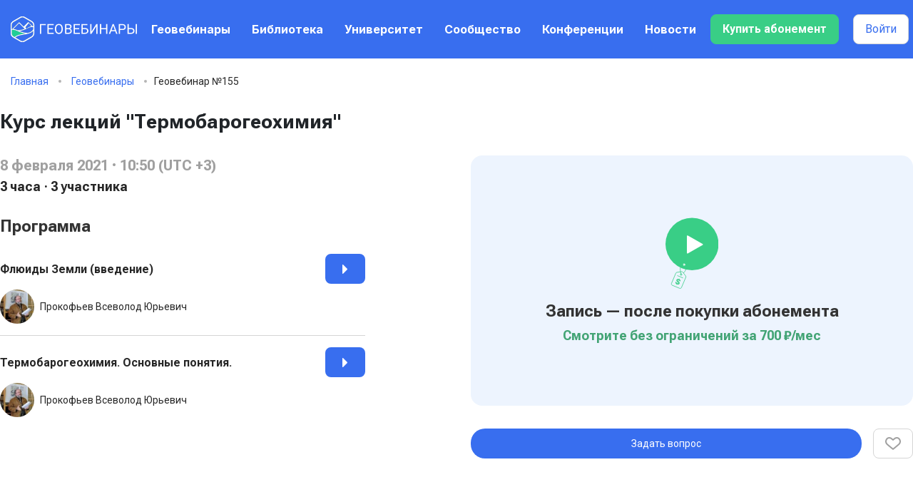

--- FILE ---
content_type: text/html; charset=UTF-8
request_url: https://geowebinar.com/webinars/kurs_lektsiy_termobarogeohimiya_155
body_size: 14468
content:

<!DOCTYPE html>
<html lang="ru">
<head>
    <meta charset="UTF-8">
    <meta http-equiv="X-UA-Compatible" content="IE=edge">
    <meta name="viewport" content="width=device-width, initial-scale=1">
    <meta name="yandex-verification" content="602ec223500a0b19"/>
    <meta name="mailru-domain" content="MVNhNYuwW2MIv8SO" />

            <link rel="apple-touch-icon" sizes="180x180" href="/images/favicon/apple-touch-icon.png">
        <link rel="icon" type="image/png" sizes="32x32" href="/images/favicon/favicon-32x32.png">
        <link rel="icon" type="image/png" sizes="16x16" href="/images/favicon/favicon-16x16.png">
        <meta name="msapplication-TileColor" content="#ffffff">
        <meta name="theme-color" content="#ffffff">
    
    <meta name="csrf-param" content="_csrf-frontend">
<meta name="csrf-token" content="0IgsgzWjuPVIJnaramUOKXeMMEdqOO8LNFccXQOj-tiH2nPpQdaNmjh5T-whAWMbNsNHKAl3vDlVHG0LRs7Xtw==">
    <title>Курс лекций &amp;quot;Термобарогеохимия&amp;quot;</title>
    <meta name="description" content="Платформа горно-геологических вебинаров для участников минерально-сырьевой отрасли">
<meta property="og:locale" content="ru_RU">
<meta property="og:title" content="Платформа geowebinar.com">
<meta property="twitter:title" content="Платформа geowebinar.com">
<meta property="og:description" content="Платформа горно-геологических вебинаров для участников минерально-сырьевой отрасли">
<meta property="twitter:description" content="Платформа горно-геологических вебинаров для участников минерально-сырьевой отрасли">
<meta property="og:image" content="https://geowebinar.com/images/cabinet-v2/footer-logo.svg">
<meta property="twitter:image" content="https://geowebinar.com/images/cabinet-v2/footer-logo.svg">
<meta property="og:url" content="https://geowebinar.com/webinars/kurs_lektsiy_termobarogeohimiya_155">
<meta property="og:type" content="website">
<meta property="og:site_name" content="Платформа горно-геологических вебинаров">
<link href="https://geowebinar.com/webinars/kurs_lektsiy_termobarogeohimiya_155" rel="canonical">
<link href="/css/base/vendor/bootstrap.min.css?v=1716117102" rel="stylesheet">
<link href="/css/base/vendor/glypicons.min.css?v=1716117102" rel="stylesheet">
<link href="/css/common/vendor/toastr.min.css?v=1751187028" rel="stylesheet">
<link href="/css/common/vendor/filepond.min.css?v=1751187028" rel="stylesheet">
<link href="/css/common/vendor/remodal/remodal.min.css?v=1751187030" rel="stylesheet">
<link href="/css/common/vendor/remodal/remodal-default-theme.min.css?v=1751187030" rel="stylesheet">
<link href="/css/common/vendor/fullcalendar/main.min.css?v=1751187028" rel="stylesheet">
<link href="/css/common/vendor/tippy.min.css?v=1751187028" rel="stylesheet">
<link href="/minify/css/common/login.css?v=1751187070" rel="stylesheet">
<link href="/minify/css/common/app.css?v=1751187071" rel="stylesheet">
<link href="/minify/css/common/responsive.css?v=1751187071" rel="stylesheet">
<link href="/minify/css/cabinet-v2/header-footer.css?v=1750969338" rel="stylesheet">
<link href="/minify/css/cabinet-v2/app.css?v=1763651936" rel="stylesheet">
<link href="/minify/css/cabinet-v2/sppr.css?v=1750969339" rel="stylesheet">
<link href="/minify/css/cabinet-v3/app.css?v=1760858273" rel="stylesheet">
    <!-- Global site tag (gtag.js) - Google Analytics -->
    <script async src="https://www.googletagmanager.com/gtag/js?id=G-XRC6Y14B2N"></script>
    <script>
        window.dataLayer = window.dataLayer || [];

        function gtag() {
            dataLayer.push(arguments);
        }

        gtag('js', new Date());

        gtag('config', 'G-XRC6Y14B2N');
    </script>
</head>
<body
    class=" cabinet cabinet-v3">



    
<div class="wrapper">
  
<header class="header">
	<div class="_container">
		<div class="header__row">
			<div class="header__logo">
				<a href="/">
											<img src="/images/cabinet-v2/logo.svg?v=1" alt="">
									</a>
			</div>
			<div class="header__menu menu">
				<div class="menu__icon icon-menu">
					<span></span>
					<span></span>
					<span></span>
				</div>
				<nav class="menu__body">
					<div class="menu__block">
						<div class="menu__head menu-head">
							<div class="menu-head__logo">
								<img src="/images/cabinet-v2/header/menu-logo.svg" alt="">
							</div>
						</div>
						<ul class="menu__list">
							<li>
								<a href="/webinars" class="menu__link ">Геовебинары</a></li>
							<li>
								<a href="/library" class="menu__link ">Библиотека</a></li>
                            <li>
                                <a href="/courses" class="menu__link ">Университет</a></li>
							<li>
								<a href="/speakers" class="menu__link ">Сообщество</a>
							</li>
							<li>
								<a href="/conferences" class="menu__link ">Конференции</a></li>
                            							<li><a href="/news" class="menu__link ">Новости</a></li>
						</ul>

											</div>

					<div class="menu__footer menu-footer">
						<div class="menu-footer__links">
							<a href="/pages/privacy-policy" target="_blank">Политика конфиденциальности</a>
							<a href="/user_agreement" target="_blank">Пользовательское соглашение</a>
						</div>
						<a href="mailto:info@geowebinar.ru" class="menu-footer__email">info@geowebinar.ru</a>
						<div class="menu-footer__icons">
							<a href="https://t.me/geowebinar" target="_blank">
								<img src="/images/cabinet-v2/icons/tg.svg" alt="">
							</a>
							<a href="https://linkedin.com/company/geowebinar" target="_blank">
								<img src="/images/cabinet-v2/icons/in.svg" alt="">
							</a>
							<a href="https://www.facebook.com/geowebinar" target="_blank">
								<img src="/images/cabinet-v2/icons/fb.svg" alt="">
							</a>
							<a href="https://www.youtube.com/channel/UCWwwHEzxC4N0tShj_nhqtIA?sub_confirmation=1" target="_blank">
								<img src="/images/cabinet-v2/icons/yt.svg" alt="">
							</a>
							<a href="https://vk.com/public197361898" target="_blank">
								<img src="/images/cabinet-v2/icons/vk.svg" alt="">
							</a>
							<a href="https://ok.ru/group/58755494051983" target="_blank">
								<img src="/images/cabinet-v2/icons/ok.svg" alt="">
							</a>
						</div>
						<div class="menu-footer__copy">
							<p>© 2021 СМИ СИ "ГЕОВЕБИНАР"</p>
						</div>
					</div>
				</nav>
			</div>
			<div data-da="menu__block,1,992" class="header__user header-user">
															<button class="btn-new-2 header__button-buy js-show-subs-modal-sml">Купить абонемент</button>
										<button class="btn-new-1 btn-new-1--white header__button-login" data-remodal-target="login">Войти</button>
							</div>
		</div>
	</div>
</header>

  <main class="page">
	  
<div class="gwb1215-bread">
    <div class="_container">
        <a href="/">Главная</a>
                    <a href="/webinars">Геовебинары</a><span>Геовебинар №155</span>
            </div>
</div>

<div class="page _container gwb1215-broadcast" data-id="155" data-type="webinar" data-url="/calendar/ics-lecture?&webinar_id=155">
    <div class="geoitem">
        <h1 class="geoitem__title">Курс лекций &quot;Термобарогеохимия&quot;</h1>
        <div class="geoitem__row">
            <div class="geoitem__left">
                <div class="geoitem-about">
                    <div class="geoitem-about__main">
                        <div class="geoitem-about__time">8 февраля 2021 · 10:50 (UTC +3)</div>
                        <div class="geoitem-about__info">
                            <div>
                                <span>3 часа</span>
                                                                <span>3 участника</span>
                                                            </div>
                                                    </div>
                                            </div>
                </div>
                <div class="geoitem-prog">
                    <h3 class="geoitem__subtitle">Программа</h3>
                    <div class="geoitem-prog__items">

                        
                            
                            <div class="geoprog-item">
                                <div class="geoprog-item__header">
                                    <div class="geoprog-item__title">Флюиды Земли (введение)</div>
                                                                                                                        <button type="button" class="geoprog-item__button" data-remodal-target="login" title="Смотреть запись"></button>
                                                                                                            </div>
                                <div class="geoprog-item__row">
                                    <div class="geoprog-item__img">
                                        <img src="/upload/speakers/e4ff87f6/17/6QEDfu-NKI0gQ6d.jpg" alt="">
                                    </div>
                                    <div class="geoprog-item__block">
                                        <div class="geoprog-item__name">Прокофьев Всеволод Юрьевич</div>
                                        <div class="geoprog-item__post"></div>
                                    </div>
                                </div>

                                                                </div>
                        
                            
                            <div class="geoprog-item">
                                <div class="geoprog-item__header">
                                    <div class="geoprog-item__title">Термобарогеохимия. Основные понятия.</div>
                                                                                                                        <button type="button" class="geoprog-item__button" data-remodal-target="login" title="Смотреть запись"></button>
                                                                                                            </div>
                                <div class="geoprog-item__row">
                                    <div class="geoprog-item__img">
                                        <img src="/upload/speakers/e4ff87f6/17/6QEDfu-NKI0gQ6d.jpg" alt="">
                                    </div>
                                    <div class="geoprog-item__block">
                                        <div class="geoprog-item__name">Прокофьев Всеволод Юрьевич</div>
                                        <div class="geoprog-item__post"></div>
                                    </div>
                                </div>

                                                                </div>
                                            </div>

                                    </div>
            </div>
            <div class="geoitem__right">
                <div class="geoitem__video" data-da="geoitem-about__main,2,767">
                                            <div class="geoitem-novideo geoitem__novid js-show-subs-modal-sml">
                            <div class="geoitem-novideo__play">
                                <img src="/images/cabinet-v3/webinars-page/icons/play.svg" alt="">
                            </div>
                            <div class="geoitem__subtitle geoitem-novideo__tit">Запись — после покупки абонемента</div>
                            <div class="geoitem-novideo__price">Смотрите без ограничений <br> за 700 ₽/мес</div>
                        </div>
                    
                    <div class="geoitem__video-buttons">
                        
                                                    <button data-remodal-target="login" class="btn">Задать вопрос</button>
                        
                        
                        
                                                    <button class="_addfav" data-remodal-target="login"></button>
                                            </div>
                </div>
                            </div>
        </div>

        
        <div class="geosponsor geoitem__geosponsor">
            <h3 class="geoitem__subtitle geosponsor__title">Рекомендуем посетить</h3>
            <div class="geosponsor__items">
                <div class="geosponsor__item geosponsor-item">
                    <a href="/young" class="geosponsor-item__img _ibg" target="_blank">
                        <img src="https://dev.geowebinar.com/images/home/1_young.jpg" alt="">
                    </a>
                </div>
            </div>
        </div>

    </div>
</div>




<div class="popup popup_new_question">
    <div class="popup__content">
        <div class="popup__body">
            <div class="popup__close"></div>
            <form action="#" class="popup_new_question__form" data-id="155">
                <div class="popup_new_question__block">
                    <div class="popup_new_question__title">Кому вы задаете вопрос:</div>
                    <select name="name" class="form">
                        <option checked value="Организаторы">Организаторы</option>
                        <option value="Докладчики">Докладчики</option>
                                                    <option value="Прокофьев Всеволод Юрьевич">Прокофьев Всеволод Юрьевич</option>
                                                    <option value="Прокофьев Всеволод Юрьевич">Прокофьев Всеволод Юрьевич</option>
                                            </select>
                </div>
                <textarea name="text"></textarea>
                <div class="popup_new_question__btnblock">
                    <button type="submit" name=submit class="gwb1215-broadcast__btn">Отправить</button>
                </div>
            </form>
        </div>
    </div>
</div>

<div class="popup popup_conforder popup_confquest">
    <div class="popup__content">
        <div class="popup__body">
            <div class="popup_popup_conforder__text">
                <p>Спасибо за вопрос!</p>
                <p>Если Ваш вопрос адресован организаторам, то мы ответим Вам в ближайшее время на Ваш адрес электронной почты.</p>
                <p>Если Ваш вопрос адресован автору доклада, то мы зададим его в процессе трансляции геовебинара.</p>
            </div>
            <a href="javascript:void(0);" class="gwb1215-broadcast__btn popup__close">Ok</a>
        </div>
    </div>
</div>

<div class="popup popup_confreg">
    <div class="popup__content">
        <div class="popup__body">
            <div class="popup__close"></div>
            <div class="popup_confreg__text">
                <p>Вы регистрируетесь для участия в трансляции геовебинара.</p>
                <p>Регистрация бесплатна и дает Вам право просмотра онлайн-трансляции геовебинара.</p>
            </div>
            <div class="popup_confreg__buttons">
                <button class="gwb1215-broadcast__btn gwb1215-broadcast__btn_g js-v3-webinar-registration" data-id="155">
                                            Зарегистрироваться бесплатно
                                    </button>

                            </div>
        </div>
    </div>
</div>
<div class="popup popup_questions">
    <div class="popup__content">
        <div class="popup__body">
            <div class="popup__close"></div>
            <div class="popup_questions__title"></div>
            <div class="popup_questions__text"></div>
            <div class="popup_questions__base-text">
                <div class="popup_questions__base-text-wrap" data-attempt="0">
                    <p>
                        Вы приступаете к тесту по итогам геовебинара. </p>
                    <p>
                        На прохождение теста вам дается 5 попыток.<br>
                        Результат теста определяется как сумма всех 5 попыток. </p>
                    <p>
                        Тест состоит из
                        <span class="popup_questions__max-questions"></span>. Время ответа на каждый вопрос ограничено 5 минутами. Если вы превысили время ответа на вопрос, то попытка прохождения завершается досрочно.
                    </p>
                    <p>
                        За каждый правильный ответ вам начисляется 1 балл. </p>
                </div>

                <div class="popup_questions__base-text-wrap" data-attempt="1+">
                    <p>
                        Вы приступаете к тесту по итогам геовебинара. </p>
                    <p>
                        У вас осталось <span class="popup_questions__attemt-count"></span>. </p>
                    <p>
                        Ваш текущий результат <span class="popup_questions__self-value"></span> из
                        <span class="popup_questions__max-value"></span> возможных. </p>
                    <p>
                        Нажмите “Продолжить”, чтобы улучшить его или “Завершить”, чтобы закрыть тестирование. </p>
                </div>

                <div class="popup_questions__buttons">
                    <button type="submit" name="submit" class="btn js-v3-complete-test popup_questions__buttons-complete">Завершить</button>
                    <button type="submit" name="submit" class="btn js-v3-start-test popup_questions__buttons-start">Начать тест</button>
                </div>
            </div>

            <form action="#" id="form" class="popup_questions__form js-v3-send-test-answer">
                <div class="form__items">
                    <div class="form__item">
                        <div class="popup_questions__options"></div>
                    </div>
                </div>
                <div class="popup_questions__buttonblock">
                    <button type="submit" name="submit" class="btn">Отправить ответ</button>
                    <div class="popup_questions__timer">На ответ осталось:<span>05:00</span></div>
                </div>
            </form>
        </div>
    </div>
</div>

<div class="popup popup_questions_nt">
    <div class="popup__content">
        <div class="popup__body">
            <div class="popup_questions_fail__title popup_questions_fail__title_g">Ваш ответ принят</div>
            <a href="#" class="popup__close btn">Ок</a>
        </div>
    </div>
</div>

<div class="popup popup_questions_ok">
    <div class="popup__content">
        <div class="popup__body">
            <div class="popup_questions_fail__title popup_questions_fail__title_g">Тест завершен</div>
            <div class="popup_questions_fail__text"></div>
            <a href="#" class="popup__close btn">Ок</a>
        </div>
    </div>
</div>

<div class="popup popup_questions_ok2">
    <div class="popup__content">
        <div class="popup__body">
            <div class="popup_questions_fail__title popup_questions_fail__title_g">Вы завершили
                <span class="popup_questions__attemt-value"></span> попыток
            </div>
            <div class="popup_questions_fail__text">
                По итогу пройденных попыток ваш лучший результат <span class="popup_questions__self-value"></span>.
                Вы можете попытаться улучшить свой результат или завершить тест.
            </div>

            <div class="popup_questions__base-text">
                <div class="popup_questions__buttons">
                    <button type="submit" name="submit" class="btn js-v3-complete-test popup_questions__buttons-complete">Завершить</button>
                    <button type="submit" name="submit" class="btn js-v3-start-test popup_questions__buttons-start">Начать тест</button>
                </div>
            </div>
        </div>
    </div>
</div>

<div class="popup popup_questions_ok3">
    <div class="popup__content">
        <div class="popup__body">
            <div class="popup_questions_fail__title popup_questions_fail__title_g">Поздравляем, вы удачно завершили тест!</div>
            <div class="popup_questions_fail__text"></div>
            <a href="#" class="popup__close btn">Ок</a>
        </div>
    </div>
</div>

<div class="popup popup_questions_fail">
    <div class="popup__content">
        <div class="popup__body">
            <div class="popup_questions_fail__title">Ваш ответ не принят</div>
            <div class="popup_questions_fail__text">Время, отведенное на подготовку ответа истекло</div>
            <a href="#" class="popup__close btn">Ок</a>
        </div>
    </div>
</div>

<div class="popup popup_questions_fail2">
    <div class="popup__content">
        <div class="popup__body">
            <div class="popup_questions_fail__title">Ваш ответ принят, но он неправильный</div>
            <div class="popup_questions_fail__text">Правильный ответ: <span></span></div>
            <a href="#" class="popup__close btn">Ок</a>
        </div>
    </div>
</div>

<div class="popup popup_questions_fail3">
    <div class="popup__content">
        <div class="popup__body">
            <div class="popup_questions_fail__title">Тест прекращен досрочно</div>
            <div class="popup_questions_fail__text">Вы превысили время, отведенное на подготовку ответа</div>
            <a href="#" class="popup__close btn">Ок</a>
        </div>
    </div>
</div>

<div class="popup popup_questions_fail4">
    <div class="popup__content">
        <div class="popup__body">
            <div class="popup_questions_fail__title">Вы не сдали тест. Рекомендуем продолжить занятия</div>
            <div class="popup_questions_fail__text"></div>
            <a href="#" class="popup__close btn">Ок</a>
        </div>
    </div>
</div>

<style>
    body.cabinet .gwb1215-annot__text p {
        margin-bottom: 20px;
    }

    body.cabinet .gwb1215-annot__text p:last-child {
        margin-bottom: 0;
    }

    body.cabinet .gwb1215-annot__text ul {
        font-weight: 400;
        font-size: 16px;
        line-height: 1.4;
        color: #262626;
        margin-bottom: 20px;
        margin-left: 20px;
        list-style-type: disc !important;
    }

    body.cabinet .gwb1215-annot__text ul li {
        list-style: disc;
    }

    body.cabinet .gwb1215-annot__text ul:last-child {
        margin: 0;
    }
</style>
  </main>
</div>


<footer class="footer">
    <div class="footer__bg">
        <picture>
            <source srcset="/images/home/bg.jpg">
            <img src="/images/home/bg.webp" alt="">
        </picture>
    </div>
    <div class="footer__content">
        <div class="_container">
            <div class="footer__row">
                <div class="footer__block">
                    <div class="footer__col">
                        <h4>О проекте</h4>
                        <a href="/minify/print3.pdf">Скачать презентацию</a>
                        <div class="icons footer__icons">
                            <a href="https://t.me/geowebinar" class="icon-tg" rel="nofollow noopener" target="_blank"></a>
                            <a href="https://vk.com/public197361898" class="icon-vk" rel="nofollow noopener" target="_blank"></a>
                            <a href="https://linkedin.com/company/geowebinar" class="icon-in" rel="nofollow noopener" target="_blank"></a>
                        </div>
                    </div>
                    <div class="footer__col">
                        <h4>Техподдержка</h4>
                        <a href="mailto:info@geowebinar.com">info@geowebinar.com</a>
                    </div>
                    <div class="footer__col">
                        <h4>Для рекламодателей</h4>
                        <a href="mailto:info@geowebinar.com">ar@geowebinar.com</a>
                        <a href="tel:79778138995">+7 (977) 813-89-95</a>
                    </div>
                </div>
                <div class="footer__links">
                    <a href="/pages/privacy-policy">Политика конфиденциальности</a>
                    <a href="/pages/user-agreement">Пользовательское соглашение</a>
                    <div>
                        <a href="/payment-terms">Информация для подписчиков</a>
                        <a href="/courses/info">Образовательная лицензия<br> № Л035-01298-77/01365014</a>
                    </div>
                </div>
            </div>
            <div class="footer__copy">
                <p>Контент сайта предоставлен СМИ Сетевое Издание "ГЕОВЕБИНАР" Свидетельство о регистрации средства массовой информации серия Эл № ФС77-79252
                    Выдано Федеральной службой по надзору в сфере связи, информационных технологий и массовых коммуникаций 09.10.2020 года.</p>
                <p>Доступ к функционалу сайта, а также оказание услуг осуществляется ООО "КИБЕРГЕО (ИНН 9728028939, ОГРН 1217700078750, Адрес: 117246, г. Москва, проезд Научный, д. 19)</p>
            </div>
        </div>
    </div>
</footer>

<div class="popup popup_payment_error">
  <div class="popup__content">
    <div class="popup__body">
      <div class="popup__close"></div>
      <div class="popup__text">Не удалось провести платеж!</div>
    </div>
  </div>
</div>

<div class="popup popup_payment_code_success">
  <div class="popup__content">
    <div class="popup__body">
      <div class="popup__close"></div>
      <div class="popup__text">Промокод применен успешно!</div>
    </div>
  </div>
</div>

<div class="popup popup_payment_bill_success">
  <div class="popup__content">
    <div class="popup__body">
      <div class="popup__close"></div>
      <div class="popup__text">Запрос на счёт отправлен!</div>
    </div>
  </div>
</div>

<div class="popup popup_payment_fail">
  <div class="popup__content">
    <div class="popup__body">
      <div class="popup__close"></div>
      <div class="popup__text">Произошла ошибка. Платеж провести не удалось!</div>
    </div>
  </div>
</div>

<div class="popup popup_payment_webinar">
  <div class="popup__content">
    <div class="popup__body">
      <div class="popup__close"></div>
      <div class="popup_payment__title">Регистрация на платную сессию</div>
      <div class="popup_payment__text"></div>
      <div class="popup_payment__buttons">
        <button type="button" class="btn js-v2-payment" data-id="" data-type="webinar">Оплатить 1 сессию</button>
        <button type="button" class="btn btn_lightblue js-v2-payment" data-id="" data-type="course">Оплатить все сессии</button>
        <button type="button" class="btn js-v2-payment-bill" data-id="" data-type="bill">Запросить счёт</button>
      </div>
      <div class="popup_payment__promocodes">
        <div>
          <input type="text" name="code" maxlength="6" placeholder="Введите промокод">
          <button type="button" data-id="" data-type="course" class="btn js-v2-payment-via-code">Ввести промокод</button>
        </div>
        <div class="popup_payment__promocodes-error"></div>
      </div>
    </div>
  </div>
</div>

<div class="popup popup_payment_subscription">
  <div class="popup__content">
    <div class="popup__body">
      <div class="popup__close"></div>
      <div class="popup_payment__text _sml">
        <div class="popup_payment__title">Вы оформляете Абонемент для доступа к контенту Платформы Геовебинары</div>
        <p>Абонемент даёт право на просмотр видеоконтента, размещенного на Платформе Геовебинары в течение 30 календарных дней, включая доклады в Библиотеки и видеозаписи геовебинаров и конференций.</p>
        <p>Стоимость Абонемента составляет 700 руб.</p>
        <p><a href="/ru/payment-terms" target="_blank">Информация для подписчиков</a></p>
      </div>
      <div class="popup_payment__buttons">
        <button type="button" class="btn js-v2-subscription _single" data-id="">Оформить абонемент</button>
      </div>
      <div class="popup_payment__promocodes">
        <div>
          <input type="text" name="code" maxlength="6" placeholder="Введите промокод">
          <button type="button" class="btn js-v2-subscription-via-code">Ввести промокод</button>
        </div>
        <div class="popup_payment__promocodes-error"></div>
      </div>
    </div>
  </div>
</div>

<div id ="popup_udk_master" class="popup popup_udk_master">
    <div class="popup__content">
        <div class="popup__body">
            <div id = "popup_udk_master_close" class="popup__close"></div>
            <div class="udkmaster">
                <div class="udkmaster-bold udkmaster-bold_1">Оцените сооветствие темы доклада разделу</div>
                <div class="udkmaster-title udkmaster-title_1">Тема доклада:</div>
                <div id="udk_master_lecture_name" class="udkmaster-medium udkmaster-medium_1"></div>
                <div id="udk_master_lecture_id" hidden="hidden" class="udkmaster-medium udkmaster-medium_1"></div>
                <div id="udk_master_webinar_id" hidden="hidden" class="udkmaster-medium udkmaster-medium_1"></div>
                <div class="udkmaster-line udkmaster-line_1"></div>
                <div class="udkmaster-title udkmaster-title_1">Раздел:</div>
                <div id="udk_master_udk_name" class="udkmaster-text udkmaster-text_1"></div>
                <div id="udk_master_udk_id" hidden="hidden" class="udkmaster-text udkmaster-text_1"></div>
                <div class="udkmaster-buttons">
                    <div class="btn_udkmaster udkmaster-buttons__btn_blue" data-content=1>Соответствует</div>
                    <div class="btn_udkmaster udkmaster-buttons__btn_light" data-content=0>Не соответствует</div>
                </div>
            </div>
        </div>
    </div>
</div>

<div class="popup popup_udk_master_successfully">
    <div class="popup__content">
        <div class="popup__body">
            <div id="popup_udk_master_successfully_close" class="popup__close"></div>
            <div class="udkmaster">
                <div class="udkmaster-medium udkmaster-medium_2">Благодарим вас за содействие в развитии проекта</div>
                <div class="udkmaster-line udkmaster-line_2"></div>
            </div>
        </div>
    </div>
</div>
<a href="#update_user_params" class="_popup-link" id ="popup_update_user_params" hidden="hidden" ></a>
<div class="popup popup_update_user_params">
    <div class="popup__content">
        <div class="popup__body">
            <div id="popup_update_user_params_close" class="popup__close"></div>
            <div class="gwb-reg">
                <div class="gwb-reg__title">Проверка персональных данных</div>
                <div class="gwb-reg__text">
                    <p>Просим проверить и подтвердить ваши персональные данные.</p>
                </div>
                <form class="popup-reg__form">
                    <div class="form__item">
                        <label for="input_fio" class="form__label">ФИО:</label>
                        <input id="input_fio" type="text" name="fio" placeholder="Введите ФИО" class="input">
                    </div>
                    <div class="form__item">
                        <label for="input_company" class="form__label">Место работы:</label>
                        <input id="input_company" type="text" name="work" placeholder="Введите название компании" class="input">
                    </div>
                    <div class="form__item">
                        <label for="input_cv" class="form__label">Ученая степень, должность, место работы:</label>
                        <input id="input_cv" type="text" name="work" placeholder="Введите ученую степень, должность, место работы" class="input">
                    </div>
                    <div id="user_client_params_update" data-type="send" class="gwb-reg__btn">Отправить</div>
                </form>
            </div>
        </div>
    </div>
</div>

<a href="#update_user_params_thanks" class="_popup-link" id ="popup_update_user_params_thanks" hidden="hidden" ></a>
<div id="popup_update_user_params_thanks" class="popup popup_update_user_params_thanks">
    <div class="popup__content">
        <div class="popup__body">
        <div id="popup_update_user_params_thanks_close" class="popup__close"></div>
        <div class="gwb-reg gwb-reg_thanks">
            <div id="popup_gwb_thanks_title" class="popup-reg__title">Спасибо, что остаетесь с нами</div>
        </div>
        </div>
    </div>
</div>

<a href="#user_news_offer_thanks" class="_popup-link" id ="popup_user_news_offer_thanks" hidden="hidden" ></a>
<div id="popup_user_news_offer_thanks" class="popup popup_user_news_offer_thanks">
    <div class="popup__content">
        <div class="popup__body">
            <div class="udkmaster">
                <div class="udkmaster-medium udkmaster-medium_2">Благодарим вас за предложение новости</div>
                <div class="udkmaster-line udkmaster-line_2"></div>
            </div>
        </div>
    </div>
</div>

<div id="popup_organizer_subscriber" class="popup popup_organizer_subscriber">
    <div class="popup__content">
        <div class="popup__body">
            <div class="gwb-reg">
                <div id="popup_organizer_subscriber_close" class="popup__close"></div>
                <div class="gwb-reg__text">
                    <p>
                        Вы присоединяетесь к корпоративному абонементу <span id="company_name_first"></span>.
                        Вам будет доступен весь контент Геовебинаров 24/7.
                    </p>
                    <p>
                        Сведения о вас будут переданы в отдел образования <span id="company_name_second"></span>.
                    </p>
                </div>
                <div class="gwb-reg__buttons">
                    <button data-type="confirm" class="btn-new-4">Присоединиться</button>
                    <button data-type="cancel" class="btn-new-1">Отказаться</button>
                </div>
            </div>
        </div>
    </div>
</div>


<div id="popup_subs_buy" class="popup popup_subs">
    <div class="popup__content">
        <div class="popup__body">
            <div id="popup_update_user_params_close" class="popup__close"></div>
            <div class="popup_subs__content">
                <div class="popup_subs__left">
                    <div class="popup_subs__title">
                        Участвуйте бесплатно
                    </div>
                    <ul class="popup_subs__list">
                        <li>Просмотр прямых трансляций</li>
                        <li>Просмотр части видеозаписей</li>
                    </ul>
                    <div class="popup_subs__footer">
                                                    <button class="btn-new-1 btn-new-1--white2 js-get-modal-registration">Участвовать</button>
                                            </div>
                </div>
                <div class="popup_subs__right">
                    <div class="popup_subs__title">
                        Купите абонемент
                    </div>
                    <ul class="popup_subs__list">
                        <li>Просмотр прямых трансляций</li>
                        <li><div>Просмотр <span>видеозаписей 24/7</span></div></li>
                        <li>Получение сертификата участника геовебинара</li>
                        <li>Скоро: доступ в дискуссионную комнату геовебинара</li>
                    </ul>
                    <div class="popup_subs__footer">
                                                                            
                        <div class="popup_subs__promocodes">
                            <div>
                                <input type="text" name="code" placeholder="Промо-код">
                                                                    <button type="button" class="btn-new-1 btn-new-1--white2 js-get-modal-registration _link">Применить</button>
                                                                <svg width="24" height="24" viewBox="0 0 14 14" fill="none" xmlns="http://www.w3.org/2000/svg">
                                    <path fill-rule="evenodd" clip-rule="evenodd" d="M0.292893 0.292893C0.683417 -0.0976311 1.31658 -0.0976311 1.70711 0.292893L13.7071 12.2929C14.0976 12.6834 14.0976 13.3166 13.7071 13.7071C13.3166 14.0976 12.6834 14.0976 12.2929 13.7071L0.292893 1.70711C-0.0976311 1.31658 -0.0976311 0.683417 0.292893 0.292893Z" fill="#272727"/>
                                    <path fill-rule="evenodd" clip-rule="evenodd" d="M13.7071 0.292893C14.0976 0.683417 14.0976 1.31658 13.7071 1.70711L1.70711 13.7071C1.31658 14.0976 0.683418 14.0976 0.292894 13.7071C-0.0976311 13.3166 -0.0976311 12.6834 0.292894 12.2929L12.2929 0.292893C12.6834 -0.0976311 13.3166 -0.0976311 13.7071 0.292893Z" fill="#272727"/>
                                </svg>
                            </div>
                            <span class="popup_subs__promocodes-error"></span>
                        </div>

                        <div class="popup_subs__footer-groups">
                            <div class="popup_subs__footer-group">
                                <div class="popup_subs__footer-price _blue">
                                    700 ₽
                                </div>

                                                                    <button class="btn-new-4 js-get-modal-registration" data-payment="1">Купить на 1 мес</button>
                                                            </div>
                            <div class="popup_subs__footer-group">
                                <div class="popup_subs__footer-sale">
                                    2 100 ₽
                                </div>
                                <div class="popup_subs__footer-price">
                                    1 800 ₽
                                </div>

                                                                    <button class="btn-new-2 js-get-modal-registration" data-payment="3">Купить на 3 мес</button>
                                                            </div>
                        </div>

                        <div class="popup_subs__footer-description">
                            Оплата будет через безопасный сервис Robokassa. <a href="/payment-terms" class="_link">Юридическая информация</a>
                        </div>

                        <button type="button" class="popup_subs__footer-subscription _link">У меня есть Промо-код</button>
                    </div>
                </div>
            </div>

            <div class="popup_subs__foot">
                <a href="/pages/subscription">
                    Как получить абонемент в своей организации?
                </a>
            </div>
        </div>
    </div>
</div>

<div class="remodal remodal_cab-event" data-remodal-id="cab-webinar" data-remodal-options="hashTracking: false">
	<button data-remodal-action="close" class="remodal-close"></button>

  <div class="remodal_cab-event__content"></div>
</div><div class="popup popup_video">
  <div class="popup__content">
    <div class="popup__body">
      <div class="popup__close popup__close_video"></div>
      <div class="popup__video _video"></div>
    </div>
  </div>
</div>

	<div class="remodal remodal_login" data-remodal-id="login" data-remodal-options="hashTracking: false, closeOnOutsideClick: false">
			<button data-remodal-action="close" class="remodal-close"></button>
	
	<div class="remodal_login__title">
    <span data-sign-in=" Авторизуйтесь" data-sign-up="Регистрация нового пользователя" data-recovery="Восстановить пароль">
      Авторизуйтесь    </span>
	</div>

	<div class="remodal_login__state _active" data-state="login">
		<form id="auth-login" action="/ru/auth/login" method="post">
<input type="hidden" name="_csrf-frontend" value="0IgsgzWjuPVIJnaramUOKXeMMEdqOO8LNFccXQOj-tiH2nPpQdaNmjh5T-whAWMbNsNHKAl3vDlVHG0LRs7Xtw==">
		<div class="form-group field-loginform-username required">

<input type="text" id="loginform-username" class="form-control" name="LoginForm[username]" placeholder="Ваш email" aria-required="true">

<div class="help-block"></div>
</div>
		<div class="form-group field-loginform-password required">

<input type="password" id="loginform-password" class="form-control" name="LoginForm[password]" placeholder="Введите пароль" aria-required="true">

<div class="help-block"></div>
</div>
		
		
		<button type="submit" class="remodal_login__button">Войти</button>
		</form>	</div>

	<div class="remodal_login__state" data-state="registration">
		<form id="auth-registration" action="/ru/auth/registration" method="post">
<input type="hidden" name="_csrf-frontend" value="0IgsgzWjuPVIJnaramUOKXeMMEdqOO8LNFccXQOj-tiH2nPpQdaNmjh5T-whAWMbNsNHKAl3vDlVHG0LRs7Xtw==">
		<div class="d-none field-registrationform-payment_after">

<input type="hidden" id="registrationform-payment_after" class="form-control" name="RegistrationForm[payment_after]" value="0">

<div class="help-block"></div>
</div>
		<div class="form-group field-registrationform-email required">

<input type="text" id="registrationform-email" class="form-control" name="RegistrationForm[email]" maxlength="255" placeholder="Ваш email" aria-required="true">

<div class="help-block"></div>
</div>
		<div class="remodal_login__reg-subtext">
			Представьтесь, пожалуйста, для участников сообщества
		</div>

		<div class="remodal_login__names d-flex flex-column flex-md-row">
			<div class="form-group field-registrationform-first_name required">

<input type="text" id="registrationform-first_name" class="form-control" name="RegistrationForm[first_name]" maxlength="255" placeholder="Имя" aria-required="true">

<div class="help-block"></div>
</div>			<div class="form-group field-registrationform-last_name required">

<input type="text" id="registrationform-last_name" class="form-control" name="RegistrationForm[last_name]" maxlength="255" placeholder="Фамилия" aria-required="true">

<div class="help-block"></div>
</div>		</div>

		<div class="form-group field-registrationform-company_id">
<label class="control-label" for="registrationform-company_id">Место работы</label>
<select id="registrationform-company_id" class="form-control" name="RegistrationForm[company_id]">
<option value="0">Другое место работы</option>
<option value="15">Dassault Systèmes</option>
<option value="35">Digital Petroleum</option>
<option value="262">Floating University UNESCO - IOC</option>
<option value="126">GeoSolutions</option>
<option value="82">Highland Gold - Руссдрагмет</option>
<option value="6">Micromine</option>
<option value="1634">Mining World Russia</option>
<option value="368">MiningWorld Russia</option>
<option value="1522">OilGasService Navigator</option>
<option value="631">Portnews</option>
<option value="1636">ProfiMiner</option>
<option value="18">Seequent Limited</option>
<option value="356">SiberGeo</option>
<option value="604">TECH MINING RUSSIA</option>
<option value="1670">TSK Exploration and mining LLC</option>
<option value="22">АГР-Софтвер</option>
<option value="74">АЛРОСА АК (ПАО)</option>
<option value="218">Амур Золото</option>
<option value="12">АНАКОН</option>
<option value="23">Аэрогеофизика</option>
<option value="1671">Байтау Минералс</option>
<option value="58">Безработный</option>
<option value="622">ВВС (ООО)</option>
<option value="30">ВИБРОТЕХНИК</option>
<option value="41">ВИМС</option>
<option value="813">ВНИГНИ (ФГБУ)</option>
<option value="24">ВНИГРИ</option>
<option value="229">Воронежский Государственный Университет</option>
<option value="1629">ВШЭ</option>
<option value="1669">ГЕО Фордж (ООО)</option>
<option value="258">Географический факультет МГУ им. М.В. Ломоносова</option>
<option value="29">ГеоЕвразия</option>
<option value="25">Геологический факультет МГУ им. М.В. Ломоносова</option>
<option value="676">ГЕОМИКС</option>
<option value="1723">Гидротехника</option>
<option value="64">Гипроцветмет</option>
<option value="37">ГКЗ (ФБУ)</option>
<option value="66">Два Кей</option>
<option value="543">ЕАГО</option>
<option value="42">ЕСОЭН</option>
<option value="169">Журнал &quot;Золото и Технологии&quot;</option>
<option value="520">Журнал &quot;Приборы и системы разведочной геофизики&quot;</option>
<option value="69">ИГЕМ РАН</option>
<option value="16">ИГМ СО РАН</option>
<option value="125">Импэкс Индастри</option>
<option value="432">Институт геологии и геохимии УрО РАН</option>
<option value="233">Институт геологии УИФЦ РАН</option>
<option value="92">Институт Геотехнологий</option>
<option value="26">Институт минералогии, геохимии и кристаллохимии редких элементов</option>
<option value="312">Институт недропользования МГУ</option>
<option value="255">Институт океанологии имени П.П. Ширшова РАН</option>
<option value="1687">Институт солнечно-земной физики СО РАН</option>
<option value="1482">ИНТЕРРАСКАН</option>
<option value="50">Интерфакс</option>
<option value="1425">ИНФОПРОФ</option>
<option value="28">ИРНИТУ</option>
<option value="1653">ИФЗ РАН</option>
<option value="652">К2ТЕХ</option>
<option value="145">Казцинк</option>
<option value="13">КВАДРАТ-А</option>
<option value="1417">КИБЕРГЕО</option>
<option value="10">Кредо-Диалог</option>
<option value="538">КубГУ</option>
<option value="85">Кумтор Голд Компани</option>
<option value="9">Кыргызская Горная Ассоциация</option>
<option value="173">Кыргызское общество экспертов недр</option>
<option value="75">ЛИМС (ООО)</option>
<option value="93">Магнитогорский ГИПРОМЕЗ (АО)</option>
<option value="747">МГРИ-РГГРУ</option>
<option value="227">МЕФФА ЛАБ РУ</option>
<option value="124">Мечел</option>
<option value="3">МИНГЕО</option>
<option value="90">Министерство природных ресурсов и экологии РФ</option>
<option value="72">Министерство угольной промышленности Кузбасса</option>
<option value="1705">Министерство экологии и природопользования Московской области</option>
<option value="71">Министерство экологии и рационального природопользования Красноярского края</option>
<option value="1533">Минобрнауки России</option>
<option value="70">МИСиС (НИТУ)</option>
<option value="1558">Мурманский арктический университет</option>
<option value="477">Научная станция РАН в г. Бишкеке</option>
<option value="1534">Научный совет РАН по проблемам рудообразования (НСПР)</option>
<option value="1722">Национальный арктический научно-образовательный консорциум</option>
<option value="60">НВТК</option>
<option value="1521">Нефтегазовая промышленность</option>
<option value="139">Нордголд</option>
<option value="77">Норникель</option>
<option value="1654">НСПГ РАН</option>
<option value="544">НТЦ Бакор</option>
<option value="132">НТЦ Приводная техника</option>
<option value="521">Общественный совет при Роснедрах</option>
<option value="122">Озерная Горнорудная Компания</option>
<option value="816">ООО &quot;НТЦ &quot;Геотехнология&quot;</option>
<option value="49">ОРН (ООО)</option>
<option value="2">ОЭРН</option>
<option value="38">ПВП-СНК</option>
<option value="57">Пенсионер</option>
<option value="613">Пермская ярмарка</option>
<option value="7">Пермский государственный университет</option>
<option value="738">ПНИПУ</option>
<option value="67">Полиметалл</option>
<option value="245">ПОЛЮС</option>
<option value="19">ПОНЭН</option>
<option value="73">Правительство Кемеровской области - Кузбасса</option>
<option value="1663">ПравоТЭК</option>
<option value="1520">РГ «Иркутскгеофизика 3»</option>
<option value="1635">РОСАТОМ Недра</option>
<option value="44">Росгеология</option>
<option value="45">Росгеолфонд (ФГБУ)</option>
<option value="94">Росгеолэкспертиза (ФГКУ)</option>
<option value="279">Роснедра</option>
<option value="52">Росприроднадзор</option>
<option value="418">Российская арктика</option>
<option value="282">Российское геологическое общество (РосГео)</option>
<option value="347">Российское минералогическое общество</option>
<option value="107">Рутений (ООО)</option>
<option value="87">Санкт-Петербургский горный университет</option>
<option value="76">Севералмаз (ПАО)</option>
<option value="123">Сибгеоконсалтинг</option>
<option value="54">Сибгеопроект (ООО)</option>
<option value="131">Сибгранитстрой</option>
<option value="20">Сибирская школа геонаук (SSG)</option>
<option value="1236">Сибирский федеральный университет (СФУ)</option>
<option value="32">Союз Горных Инженеров</option>
<option value="386">СПБ-Биржа (ПАО)</option>
<option value="39">Стюарт Геокемикл энд Эссей</option>
<option value="108">СУЭК</option>
<option value="1">Территория ресурсов</option>
<option value="106">Техут</option>
<option value="53">ТОБР (ООО)</option>
<option value="149">Томский государственный университет</option>
<option value="1021">Томский политехнический университет</option>
<option value="1254">ТОО &quot;Два Кей&quot;</option>
<option value="84">Туран Металз ОсОО</option>
<option value="98">Узбекгеофизика (АО)</option>
<option value="109">Уралгеофизика</option>
<option value="142">Уралкалий</option>
<option value="102">Уралмеханобр (ОАО)</option>
<option value="105">Уральский государственный горный университет</option>
<option value="1317">Ухтинский государственный технический университет</option>
<option value="4">Фонд имени академика В.И.Смирнова</option>
<option value="582">ХАЙЛЭНД ГОЛД (МКАО)</option>
<option value="100">ХимСтройРесурс</option>
<option value="79">Цифра</option>
<option value="250">ЦМИ МГУ</option>
<option value="5">ЦНИГРИ (ФГБУ)</option>
<option value="128">Эльконский ГМК (АО)</option>
<option value="510">ЮУФНЦ</option>
<option value="27">Якутскгеология</option>
<option value="382">ЯТЭК</option>
</select>

<div class="help-block"></div>
</div>		<div class="form-group field-registrationform-company">

<input type="text" id="registrationform-company" class="form-control" name="RegistrationForm[company]" maxlength="255" placeholder="Название организации">

<div class="help-block"></div>
</div>		<div class="form-group field-registrationform-сompany_position">

<input type="text" id="registrationform-сompany_position" class="form-control" name="RegistrationForm[сompany_position]" maxlength="255" placeholder="Должность">

<div class="help-block"></div>
</div>		<div class=" field-registrationform-scenario">

<input type="hidden" id="registrationform-scenario" class="form-control" name="RegistrationForm[scenario]" value="extend">

<div class="help-block"></div>
</div>		
		<div class="">
			<div class="form-group checkbox-group field-registrationform-confirm required">

<input type="hidden" name="RegistrationForm[confirm]" value="0"><label><input type="checkbox" id="registrationform-confirm" name="RegistrationForm[confirm]" value="1" aria-required="true"> <span></span>Нажимая кнопку «Зарегистрироваться», я даю свое согласие на обработку моих персональных данных, в соответствии с Федеральным законом от 27.07.2006 года №152-ФЗ «О персональных данных», на условиях и для целей, определенных в <a href="/pages/privacy-policy" target="_blank">Согласии на обработку персональных данных</a></label>

<div class="help-block"></div>
</div>		</div>

		<button type="submit" class="remodal_login__button">Зарегистрироваться</button>
		</form>	</div>

	<div class="remodal_login__state" data-state="recovery">
		<form id="auth-recovery" action="/ru/auth/request-password-reset" method="post">
<input type="hidden" name="_csrf-frontend" value="0IgsgzWjuPVIJnaramUOKXeMMEdqOO8LNFccXQOj-tiH2nPpQdaNmjh5T-whAWMbNsNHKAl3vDlVHG0LRs7Xtw==">
		<div class="form-group field-passwordresetrequestform-email required">

<input type="text" id="passwordresetrequestform-email" class="form-control" name="PasswordResetRequestForm[email]" placeholder="Ваш email" aria-required="true">

<div class="help-block"></div>
</div>
		<button type="submit" class="remodal_login__button">Отправить</button>
		</form>	</div>

	<div class="remodal_login__state" data-state="registration-success">
		<div class="remodal_login__state-text">Мы отправили письмо с подтверждением на указанный Вами адрес электронной почты<span class="remodal_login__state-email"></span>. Для завершения регистрации перейдите по ссылке в письме.</div>

		<button type="button" class="btn-new-1" data-remodal-action="close">Понятно</button>
	</div>

	<div class="remodal_login__state" data-state="recovery-success">
		<div class="remodal_login__state-text">
			Инструкция для восстановления пароля была отправлена на указанный email адрес.		</div>

		<button type="button" class="btn-new-1" data-remodal-action="close">Понятно</button>
	</div>

	<div class="remodal_login__buttons d-flex align-items-center flex-column">
		<button type="button" class=" remodal_login__state-trigger" data-type="recovery" data-state="recovery">
			<span data-other="Войти">Не помню пароль</span>
		</button>
		<button type="button" class="remodal_login__state-trigger" data-type="registration" data-state="registration">
	      <span data-other="Я уже зарегистрирован">
	        Нет аккаунта на платформе Геовебинары?	      </span>
		</button>
	</div>
</div>




<script src="/assets/61394764/jquery.js?v=1719833576"></script>
<script src="/assets/9ee4a8fd/yii.js?v=1719833576"></script>
<script src="/assets/9ee4a8fd/yii.validation.js?v=1719833576"></script>
<script src="/assets/9ee4a8fd/yii.activeForm.js?v=1719833576"></script>
<script src="/js/common/vendor/playerjs.js?v=1755645724"></script>
<script src="/js/common/video-stat.js?v=1755811830"></script>
<script src="/js/common/vendor/toastr.min.js?v=1742749020"></script>
<script src="/js/common/vendor/jquery.mask.min.js?v=1742749019"></script>
<script src="/js/common/vendor/remodal.min.js?v=1742749018"></script>
<script src="/js/common/vendor/filepond.min.js?v=1742749018"></script>
<script src="/js/common/vendor/fullcalendar/main.min.js?v=1742749020"></script>
<script src="/js/common/vendor/fullcalendar/ru.js?v=1742749020"></script>
<script src="/js/common/vendor/moment/moment.min.js?v=1742749020"></script>
<script src="/js/common/vendor/moment/moment-with-locales.min.js?v=1742749020"></script>
<script src="/js/common/vendor/daterangepicker.min.js?v=1742749018"></script>
<script src="/js/common/vendor/tippy.min.js?v=1742749020"></script>
<script src="/js/common/vendor/introjs/introjs.min.js?v=1742749020"></script>
<script src="/js/common/vendor/clipboard.min.js?v=1742749018"></script>
<script src="/js/common/plugins.js?v=1742749018"></script>
<script src="/js/common/app.js?v=1742749018"></script>
<script src="/js/cabinet-v2/vendors.js?v=1755811823"></script>
<script src="/js/cabinet-v2/custom.js?v=1762806074"></script>
<script src="/js/cabinet-v2/app.js?v=1760859780"></script>
<script>
    function like () {
        var csrf_token = $("meta[name=\"csrf-token\"]").attr("content"),
            csrf_name = $("meta[name=\"csrf-param\"]").attr("content"),
            data = {id: 155}, url = "/cabinet-api/webinar-like";

        data[csrf_name] = csrf_token;

        $.post(url, data, function (res) {
            let json = JSON.parse(res);
            $("#like_disabled").css('display', 'block');
            $("#like_not_disabled").hide();
            $("#like_count, .like_count").html(json.data.count);
            $("._addfav").toggleClass("_active");
        });
    }
</script>
<script>jQuery(function ($) {

    $('.field-registrationform-company_id .select__option').click(function() {
        if($('#registrationform-company_id option:selected').val() == '0')
            $('.field-registrationform-company').show();
        else
            $('.field-registrationform-company').hide();
    });

jQuery('#auth-login').yiiActiveForm([{"id":"loginform-username","name":"username","container":".field-loginform-username","input":"#loginform-username","enableAjaxValidation":true,"validate":function (attribute, value, messages, deferred, $form) {yii.validation.required(value, messages, {"message":"Заполните поле"});}},{"id":"loginform-password","name":"password","container":".field-loginform-password","input":"#loginform-password","enableAjaxValidation":true,"validate":function (attribute, value, messages, deferred, $form) {yii.validation.required(value, messages, {"message":"Заполните поле"});}}], []);
jQuery('#auth-registration').yiiActiveForm([{"id":"registrationform-payment_after","name":"payment_after","container":".field-registrationform-payment_after","input":"#registrationform-payment_after","enableAjaxValidation":true,"validate":function (attribute, value, messages, deferred, $form) {yii.validation.number(value, messages, {"pattern":/^[+-]?\d+$/,"message":"Значение «Payment After» должно быть целым числом.","skipOnEmpty":1});}},{"id":"registrationform-email","name":"email","container":".field-registrationform-email","input":"#registrationform-email","enableAjaxValidation":true,"validate":function (attribute, value, messages, deferred, $form) {yii.validation.required(value, messages, {"message":"Заполните поле"});yii.validation.string(value, messages, {"message":"Значение «E-mail» должно быть строкой.","max":255,"tooLong":"Значение «E-mail» должно содержать максимум 255 символов.","skipOnEmpty":1});value = yii.validation.trim($form, attribute, [], value);yii.validation.email(value, messages, {"pattern":/^[a-zA-Z0-9!#$%&'*+\/=?^_`{|}~-]+(?:\.[a-zA-Z0-9!#$%&'*+\/=?^_`{|}~-]+)*@(?:[a-zA-Z0-9](?:[a-zA-Z0-9-]*[a-zA-Z0-9])?\.)+[a-zA-Z0-9](?:[a-zA-Z0-9-]*[a-zA-Z0-9])?$/,"fullPattern":/^[^@]*<[a-zA-Z0-9!#$%&'*+\/=?^_`{|}~-]+(?:\.[a-zA-Z0-9!#$%&'*+\/=?^_`{|}~-]+)*@(?:[a-zA-Z0-9](?:[a-zA-Z0-9-]*[a-zA-Z0-9])?\.)+[a-zA-Z0-9](?:[a-zA-Z0-9-]*[a-zA-Z0-9])?>$/,"allowName":false,"message":"Значение «E-mail» не является правильным email адресом.","enableIDN":false,"skipOnEmpty":1});}},{"id":"registrationform-first_name","name":"first_name","container":".field-registrationform-first_name","input":"#registrationform-first_name","enableAjaxValidation":true,"validate":function (attribute, value, messages, deferred, $form) {yii.validation.required(value, messages, {"message":"Заполните поле"});yii.validation.string(value, messages, {"message":"Значение «Имя» должно быть строкой.","max":255,"tooLong":"Значение «Имя» должно содержать максимум 255 символов.","skipOnEmpty":1});}},{"id":"registrationform-last_name","name":"last_name","container":".field-registrationform-last_name","input":"#registrationform-last_name","enableAjaxValidation":true,"validate":function (attribute, value, messages, deferred, $form) {yii.validation.required(value, messages, {"message":"Заполните поле"});yii.validation.string(value, messages, {"message":"Значение «Фамилия» должно быть строкой.","max":255,"tooLong":"Значение «Фамилия» должно содержать максимум 255 символов.","skipOnEmpty":1});}},{"id":"registrationform-company_id","name":"company_id","container":".field-registrationform-company_id","input":"#registrationform-company_id","enableAjaxValidation":true,"validate":function (attribute, value, messages, deferred, $form) {yii.validation.number(value, messages, {"pattern":/^[+-]?\d+$/,"message":"Значение «Company Id» должно быть целым числом.","skipOnEmpty":1});}},{"id":"registrationform-company","name":"company","container":".field-registrationform-company","input":"#registrationform-company","enableAjaxValidation":true,"validate":function (attribute, value, messages, deferred, $form) {yii.validation.string(value, messages, {"message":"Значение «Компания» должно быть строкой.","max":255,"tooLong":"Значение «Компания» должно содержать максимум 255 символов.","skipOnEmpty":1});}},{"id":"registrationform-сompany_position","name":"сompany_position","container":".field-registrationform-сompany_position","input":"#registrationform-сompany_position","enableAjaxValidation":true,"validate":function (attribute, value, messages, deferred, $form) {yii.validation.string(value, messages, {"message":"Значение «Сompany Position» должно быть строкой.","max":255,"tooLong":"Значение «Сompany Position» должно содержать максимум 255 символов.","skipOnEmpty":1});}},{"id":"registrationform-scenario","name":"scenario","container":".field-registrationform-scenario","input":"#registrationform-scenario","enableAjaxValidation":true},{"id":"registrationform-confirm","name":"confirm","container":".field-registrationform-confirm","input":"#registrationform-confirm","enableAjaxValidation":true,"validate":function (attribute, value, messages, deferred, $form) {yii.validation.required(value, messages, {"message":"Дайте согласие","requiredValue":1});}}], []);
jQuery('#auth-recovery').yiiActiveForm([{"id":"passwordresetrequestform-email","name":"email","container":".field-passwordresetrequestform-email","input":"#passwordresetrequestform-email","enableAjaxValidation":true,"validate":function (attribute, value, messages, deferred, $form) {value = yii.validation.trim($form, attribute, {"skipOnArray":true,"skipOnEmpty":false,"chars":false}, value);yii.validation.required(value, messages, {"message":"Заполните поле"});yii.validation.email(value, messages, {"pattern":/^[a-zA-Z0-9!#$%&'*+\/=?^_`{|}~-]+(?:\.[a-zA-Z0-9!#$%&'*+\/=?^_`{|}~-]+)*@(?:[a-zA-Z0-9](?:[a-zA-Z0-9-]*[a-zA-Z0-9])?\.)+[a-zA-Z0-9](?:[a-zA-Z0-9-]*[a-zA-Z0-9])?$/,"fullPattern":/^[^@]*<[a-zA-Z0-9!#$%&'*+\/=?^_`{|}~-]+(?:\.[a-zA-Z0-9!#$%&'*+\/=?^_`{|}~-]+)*@(?:[a-zA-Z0-9](?:[a-zA-Z0-9-]*[a-zA-Z0-9])?\.)+[a-zA-Z0-9](?:[a-zA-Z0-9-]*[a-zA-Z0-9])?>$/,"allowName":false,"message":"Значение «Email» не является правильным email адресом.","enableIDN":false,"skipOnEmpty":1});}}], []);
});</script>
  <!-- Yandex.Metrika counter -->
  <script type="text/javascript" >
	  (function(m,e,t,r,i,k,a){m[i]=m[i]||function(){(m[i].a=m[i].a||[]).push(arguments)};
		  m[i].l=1*new Date();k=e.createElement(t),a=e.getElementsByTagName(t)[0],k.async=1,k.src=r,a.parentNode.insertBefore(k,a)})
	  (window, document, "script", "https://mc.yandex.ru/metrika/tag.js", "ym");

	  ym(71029210, "init", {
		  clickmap:true,
		  trackLinks:true,
		  accurateTrackBounce:true,
		  webvisor:true
	  });
  </script>
  <noscript><div><img src="https://mc.yandex.ru/watch/71029210" style="position:absolute; left:-9999px;" alt="" /></div></noscript>
  <!-- /Yandex.Metrika counter -->

  <script type="text/javascript">!function(){var t=document.createElement("script");t.type="text/javascript",t.async=!0,t.src='https://vk.com/js/api/openapi.js?169',t.onload=function(){VK.Retargeting.Init("VK-RTRG-1465533-hMQbi"),VK.Retargeting.Hit()},document.head.appendChild(t)}();</script><noscript><img src="https://vk.com/rtrg?p=VK-RTRG-1465533-hMQbi" style="position:fixed; left:-999px;" alt=""/></noscript>

</body>
</html>


--- FILE ---
content_type: text/css; charset=utf-8
request_url: https://geowebinar.com/css/common/vendor/filepond.min.css?v=1751187028
body_size: 3291
content:
/*!
 * FilePond 4.31.1
 * Licensed under MIT, https://opensource.org/licenses/MIT/
 * Please visit https://pqina.nl/filepond/ for details.
 */

/* eslint-disable */
.filepond--assistant{position:absolute;overflow:hidden;height:1px;width:1px;padding:0;border:0;clip:rect(1px,1px,1px,1px);-webkit-clip-path:inset(50%);clip-path:inset(50%);white-space:nowrap}.filepond--browser.filepond--browser{position:absolute;margin:0;padding:0;left:1em;top:1.75em;width:calc(100% - 2em);opacity:0;font-size:0}.filepond--data{position:absolute;width:0;height:0;padding:0;margin:0;border:none;visibility:hidden;pointer-events:none;contain:strict}.filepond--drip{position:absolute;top:0;left:0;right:0;bottom:0;overflow:hidden;opacity:.1;pointer-events:none;border-radius:.5em;background:rgba(0,0,0,.01)}.filepond--drip-blob{-webkit-transform-origin:center center;transform-origin:center center;width:8em;height:8em;margin-left:-4em;margin-top:-4em;background:#292625;border-radius:50%}.filepond--drip-blob,.filepond--drop-label{position:absolute;top:0;left:0;will-change:transform,opacity}.filepond--drop-label{right:0;margin:0;color:#4f4f4f;display:flex;justify-content:center;align-items:center;height:0;-webkit-user-select:none;-moz-user-select:none;-ms-user-select:none;user-select:none}.filepond--drop-label.filepond--drop-label label{display:block;margin:0;padding:.5em}.filepond--drop-label label{cursor:default;font-size:.875em;font-weight:400;text-align:center;line-height:1.5}.filepond--label-action{text-decoration:underline;-webkit-text-decoration-skip:ink;text-decoration-skip-ink:auto;-webkit-text-decoration-color:#a7a4a4;text-decoration-color:#a7a4a4;cursor:pointer}.filepond--root[data-disabled] .filepond--drop-label label{opacity:.5}.filepond--file-action-button.filepond--file-action-button{font-size:1em;width:1.625em;height:1.625em;font-family:inherit;line-height:inherit;margin:0;padding:0;border:none;outline:none;will-change:transform,opacity}.filepond--file-action-button.filepond--file-action-button span{position:absolute;overflow:hidden;height:1px;width:1px;padding:0;border:0;clip:rect(1px,1px,1px,1px);-webkit-clip-path:inset(50%);clip-path:inset(50%);white-space:nowrap}.filepond--file-action-button.filepond--file-action-button svg{width:100%;height:100%}.filepond--file-action-button.filepond--file-action-button:after{position:absolute;left:-.75em;right:-.75em;top:-.75em;bottom:-.75em;content:""}.filepond--file-action-button{cursor:auto;color:#fff;border-radius:50%;background-color:rgba(0,0,0,.5);background-image:none;box-shadow:0 0 0 0 hsla(0,0%,100%,0);transition:box-shadow .25s ease-in}.filepond--file-action-button:focus,.filepond--file-action-button:hover{box-shadow:0 0 0 .125em hsla(0,0%,100%,.9)}.filepond--file-action-button[disabled]{color:hsla(0,0%,100%,.5);background-color:rgba(0,0,0,.25)}.filepond--file-action-button[hidden]{display:none}.filepond--action-edit-item.filepond--action-edit-item{width:2em;height:2em;padding:.1875em}.filepond--action-edit-item.filepond--action-edit-item[data-align*=center]{margin-left:-.1875em}.filepond--action-edit-item.filepond--action-edit-item[data-align*=bottom]{margin-bottom:-.1875em}.filepond--action-edit-item-alt{border:none;line-height:inherit;background:transparent;font-family:inherit;color:inherit;outline:none;padding:0;margin:0 0 0 .25em;pointer-events:all;position:absolute}.filepond--action-edit-item-alt svg{width:1.3125em;height:1.3125em}.filepond--action-edit-item-alt span{font-size:0;opacity:0}.filepond--file-info{position:static;display:flex;flex-direction:column;align-items:flex-start;flex:1;margin:0 .5em 0 0;min-width:0;will-change:transform,opacity;pointer-events:none;-webkit-user-select:none;-moz-user-select:none;-ms-user-select:none;user-select:none}.filepond--file-info *{margin:0}.filepond--file-info .filepond--file-info-main{font-size:.75em;line-height:1.2;text-overflow:ellipsis;overflow:hidden;white-space:nowrap;width:100%}.filepond--file-info .filepond--file-info-sub{font-size:.625em;opacity:.5;transition:opacity .25s ease-in-out;white-space:nowrap}.filepond--file-info .filepond--file-info-sub:empty{display:none}.filepond--file-status{position:static;display:flex;flex-direction:column;align-items:flex-end;flex-grow:0;flex-shrink:0;margin:0;min-width:2.25em;text-align:right;will-change:transform,opacity;pointer-events:none;-webkit-user-select:none;-moz-user-select:none;-ms-user-select:none;user-select:none}.filepond--file-status *{margin:0;white-space:nowrap}.filepond--file-status .filepond--file-status-main{font-size:.75em;line-height:1.2}.filepond--file-status .filepond--file-status-sub{font-size:.625em;opacity:.5;transition:opacity .25s ease-in-out}.filepond--file-wrapper.filepond--file-wrapper{border:none;margin:0;padding:0;min-width:0;height:100%}.filepond--file-wrapper.filepond--file-wrapper>legend{position:absolute;overflow:hidden;height:1px;width:1px;padding:0;border:0;clip:rect(1px,1px,1px,1px);-webkit-clip-path:inset(50%);clip-path:inset(50%);white-space:nowrap}.filepond--file{position:static;display:flex;height:100%;align-items:flex-start;padding:.5625em;color:#fff;border-radius:.5em}.filepond--file .filepond--file-status{margin-left:auto;margin-right:2.25em}.filepond--file .filepond--processing-complete-indicator{pointer-events:none;-webkit-user-select:none;-moz-user-select:none;-ms-user-select:none;user-select:none;z-index:3}.filepond--file .filepond--file-action-button,.filepond--file .filepond--processing-complete-indicator,.filepond--file .filepond--progress-indicator{position:absolute}.filepond--file [data-align*=left]{left:.5625em}.filepond--file [data-align*=right]{right:.5625em}.filepond--file [data-align*=center]{left:calc(50% - .8125em)}.filepond--file [data-align*=bottom]{bottom:1.125em}.filepond--file [data-align=center]{top:calc(50% - .8125em)}.filepond--file .filepond--progress-indicator{margin-top:.1875em}.filepond--file .filepond--progress-indicator[data-align*=right]{margin-right:.1875em}.filepond--file .filepond--progress-indicator[data-align*=left]{margin-left:.1875em}[data-filepond-item-state*=error] .filepond--file-info,[data-filepond-item-state*=invalid] .filepond--file-info,[data-filepond-item-state=cancelled] .filepond--file-info{margin-right:2.25em}[data-filepond-item-state~=processing] .filepond--file-status-sub{opacity:0}[data-filepond-item-state~=processing] .filepond--action-abort-item-processing~.filepond--file-status .filepond--file-status-sub{opacity:.5}[data-filepond-item-state=processing-error] .filepond--file-status-sub{opacity:0}[data-filepond-item-state=processing-error] .filepond--action-retry-item-processing~.filepond--file-status .filepond--file-status-sub{opacity:.5}[data-filepond-item-state=processing-complete] .filepond--action-revert-item-processing svg{-webkit-animation:fall .5s linear .125s both;animation:fall .5s linear .125s both}[data-filepond-item-state=processing-complete] .filepond--file-status-sub{opacity:.5}[data-filepond-item-state=processing-complete] .filepond--file-info-sub,[data-filepond-item-state=processing-complete] .filepond--processing-complete-indicator:not([style*=hidden])~.filepond--file-status .filepond--file-status-sub{opacity:0}[data-filepond-item-state=processing-complete] .filepond--action-revert-item-processing~.filepond--file-info .filepond--file-info-sub{opacity:.5}[data-filepond-item-state*=error] .filepond--file-wrapper,[data-filepond-item-state*=error] .filepond--panel,[data-filepond-item-state*=invalid] .filepond--file-wrapper,[data-filepond-item-state*=invalid] .filepond--panel{-webkit-animation:shake .65s linear both;animation:shake .65s linear both}[data-filepond-item-state*=busy] .filepond--progress-indicator svg{-webkit-animation:spin 1s linear infinite;animation:spin 1s linear infinite}@-webkit-keyframes spin{0%{-webkit-transform:rotate(0deg);transform:rotate(0deg)}to{-webkit-transform:rotate(1turn);transform:rotate(1turn)}}@keyframes spin{0%{-webkit-transform:rotate(0deg);transform:rotate(0deg)}to{-webkit-transform:rotate(1turn);transform:rotate(1turn)}}@-webkit-keyframes shake{10%,90%{-webkit-transform:translateX(-.0625em);transform:translateX(-.0625em)}20%,80%{-webkit-transform:translateX(.125em);transform:translateX(.125em)}30%,50%,70%{-webkit-transform:translateX(-.25em);transform:translateX(-.25em)}40%,60%{-webkit-transform:translateX(.25em);transform:translateX(.25em)}}@keyframes shake{10%,90%{-webkit-transform:translateX(-.0625em);transform:translateX(-.0625em)}20%,80%{-webkit-transform:translateX(.125em);transform:translateX(.125em)}30%,50%,70%{-webkit-transform:translateX(-.25em);transform:translateX(-.25em)}40%,60%{-webkit-transform:translateX(.25em);transform:translateX(.25em)}}@-webkit-keyframes fall{0%{opacity:0;-webkit-transform:scale(.5);transform:scale(.5);-webkit-animation-timing-function:ease-out;animation-timing-function:ease-out}70%{opacity:1;-webkit-transform:scale(1.1);transform:scale(1.1);-webkit-animation-timing-function:ease-in-out;animation-timing-function:ease-in-out}to{-webkit-transform:scale(1);transform:scale(1);-webkit-animation-timing-function:ease-out;animation-timing-function:ease-out}}@keyframes fall{0%{opacity:0;-webkit-transform:scale(.5);transform:scale(.5);-webkit-animation-timing-function:ease-out;animation-timing-function:ease-out}70%{opacity:1;-webkit-transform:scale(1.1);transform:scale(1.1);-webkit-animation-timing-function:ease-in-out;animation-timing-function:ease-in-out}to{-webkit-transform:scale(1);transform:scale(1);-webkit-animation-timing-function:ease-out;animation-timing-function:ease-out}}.filepond--hopper[data-hopper-state=drag-over]>*{pointer-events:none}.filepond--hopper[data-hopper-state=drag-over]:after{content:"";position:absolute;left:0;top:0;right:0;bottom:0;z-index:100}.filepond--progress-indicator{z-index:103}.filepond--file-action-button{z-index:102}.filepond--file-status{z-index:101}.filepond--file-info{z-index:100}.filepond--item{position:absolute;top:0;left:0;right:0;z-index:1;padding:0;margin:.25em;will-change:transform,opacity;touch-action:none}.filepond--item>.filepond--panel{z-index:-1}.filepond--item>.filepond--panel .filepond--panel-bottom{box-shadow:0 .0625em .125em -.0625em rgba(0,0,0,.25)}.filepond--item>.filepond--file-wrapper,.filepond--item>.filepond--panel{transition:opacity .15s ease-out}.filepond--item[data-drag-state]{cursor:-webkit-grab;cursor:grab}.filepond--item[data-drag-state]>.filepond--panel{transition:box-shadow .125s ease-in-out;box-shadow:0 0 0 transparent}.filepond--item[data-drag-state=drag]{cursor:-webkit-grabbing;cursor:grabbing}.filepond--item[data-drag-state=drag]>.filepond--panel{box-shadow:0 .125em .3125em rgba(0,0,0,.325)}.filepond--item[data-drag-state]:not([data-drag-state=idle]){z-index:2}.filepond--item-panel{background-color:#64605e}[data-filepond-item-state=processing-complete] .filepond--item-panel{background-color:#369763}[data-filepond-item-state*=error] .filepond--item-panel,[data-filepond-item-state*=invalid] .filepond--item-panel{background-color:#c44e47}.filepond--item-panel{border-radius:.5em;transition:background-color .25s}.filepond--list-scroller{position:absolute;top:0;left:0;right:0;margin:0;will-change:transform}.filepond--list-scroller[data-state=overflow] .filepond--list{bottom:0;right:0}.filepond--list-scroller[data-state=overflow]{overflow-y:scroll;overflow-x:hidden;-webkit-overflow-scrolling:touch;-webkit-mask:linear-gradient(180deg,#000 calc(100% - .5em),transparent);mask:linear-gradient(180deg,#000 calc(100% - .5em),transparent)}.filepond--list-scroller::-webkit-scrollbar{background:transparent}.filepond--list-scroller::-webkit-scrollbar:vertical{width:1em}.filepond--list-scroller::-webkit-scrollbar:horizontal{height:0}.filepond--list-scroller::-webkit-scrollbar-thumb{background-color:rgba(0,0,0,.3);border-radius:99999px;border:.3125em solid transparent;background-clip:content-box}.filepond--list.filepond--list{position:absolute;top:0;margin:0;padding:0;list-style-type:none;will-change:transform}.filepond--list{left:.75em;right:.75em}.filepond--root[data-style-panel-layout~=integrated]{width:100%;height:100%;max-width:none;margin:0}.filepond--root[data-style-panel-layout~=circle] .filepond--panel-root,.filepond--root[data-style-panel-layout~=integrated] .filepond--panel-root{border-radius:0}.filepond--root[data-style-panel-layout~=circle] .filepond--panel-root>*,.filepond--root[data-style-panel-layout~=integrated] .filepond--panel-root>*{display:none}.filepond--root[data-style-panel-layout~=circle] .filepond--drop-label,.filepond--root[data-style-panel-layout~=integrated] .filepond--drop-label{bottom:0;height:auto;display:flex;justify-content:center;align-items:center;z-index:7}.filepond--root[data-style-panel-layout~=circle] .filepond--item-panel,.filepond--root[data-style-panel-layout~=integrated] .filepond--item-panel{display:none}.filepond--root[data-style-panel-layout~=compact] .filepond--list-scroller,.filepond--root[data-style-panel-layout~=integrated] .filepond--list-scroller{overflow:hidden;height:100%;margin-top:0;margin-bottom:0}.filepond--root[data-style-panel-layout~=compact] .filepond--list,.filepond--root[data-style-panel-layout~=integrated] .filepond--list{left:0;right:0;height:100%}.filepond--root[data-style-panel-layout~=compact] .filepond--item,.filepond--root[data-style-panel-layout~=integrated] .filepond--item{margin:0}.filepond--root[data-style-panel-layout~=compact] .filepond--file-wrapper,.filepond--root[data-style-panel-layout~=integrated] .filepond--file-wrapper{height:100%}.filepond--root[data-style-panel-layout~=compact] .filepond--drop-label,.filepond--root[data-style-panel-layout~=integrated] .filepond--drop-label{z-index:7}.filepond--root[data-style-panel-layout~=circle]{border-radius:99999rem;overflow:hidden}.filepond--root[data-style-panel-layout~=circle]>.filepond--panel{border-radius:inherit}.filepond--root[data-style-panel-layout~=circle]>.filepond--panel>*{display:none}.filepond--root[data-style-panel-layout~=circle] .filepond--file-info,.filepond--root[data-style-panel-layout~=circle] .filepond--file-status{display:none}.filepond--root[data-style-panel-layout~=circle] .filepond--action-edit-item{opacity:1!important;visibility:visible!important}@media not all and (min-resolution:0.001dpcm){@supports (-webkit-appearance:none) and (stroke-color:transparent){.filepond--root[data-style-panel-layout~=circle]{will-change:transform}}}.filepond--panel-root{border-radius:.5em;background-color:#f1f0ef}.filepond--panel{position:absolute;left:0;top:0;right:0;margin:0;height:100%!important;pointer-events:none}.filepond-panel:not([data-scalable=false]){height:auto!important}.filepond--panel[data-scalable=false]>div{display:none}.filepond--panel[data-scalable=true]{-webkit-transform-style:preserve-3d;transform-style:preserve-3d;background-color:transparent!important;border:none!important}.filepond--panel-bottom,.filepond--panel-center,.filepond--panel-top{position:absolute;left:0;top:0;right:0;margin:0;padding:0}.filepond--panel-bottom,.filepond--panel-top{height:.5em}.filepond--panel-top{border-bottom-left-radius:0!important;border-bottom-right-radius:0!important;border-bottom:none!important}.filepond--panel-top:after{content:"";position:absolute;height:2px;left:0;right:0;bottom:-1px;background-color:inherit}.filepond--panel-bottom,.filepond--panel-center{will-change:transform;-webkit-backface-visibility:hidden;backface-visibility:hidden;-webkit-transform-origin:left top;transform-origin:left top;-webkit-transform:translate3d(0,.5em,0);transform:translate3d(0,.5em,0)}.filepond--panel-bottom{border-top-left-radius:0!important;border-top-right-radius:0!important;border-top:none!important}.filepond--panel-bottom:before{content:"";position:absolute;height:2px;left:0;right:0;top:-1px;background-color:inherit}.filepond--panel-center{height:100px!important;border-top:none!important;border-bottom:none!important;border-radius:0!important}.filepond--panel-center:not([style]){visibility:hidden}.filepond--progress-indicator{position:static;width:1.25em;height:1.25em;color:#fff;margin:0;pointer-events:none;will-change:transform,opacity}.filepond--progress-indicator svg{width:100%;height:100%;vertical-align:top;transform-box:fill-box}.filepond--progress-indicator path{fill:none;stroke:currentColor}.filepond--list-scroller{z-index:6}.filepond--drop-label{z-index:5}.filepond--drip{z-index:3}.filepond--root>.filepond--panel{z-index:2}.filepond--browser{z-index:1}.filepond--root{box-sizing:border-box;position:relative;margin-bottom:1em;font-size:1rem;line-height:normal;font-family:-apple-system,BlinkMacSystemFont,Segoe UI,Roboto,Helvetica,Arial,sans-serif,Apple Color Emoji,Segoe UI Emoji,Segoe UI Symbol;font-weight:450;text-align:left;text-rendering:optimizeLegibility;direction:ltr;contain:layout style size}.filepond--root *{box-sizing:inherit;line-height:inherit}.filepond--root :not(text){font-size:inherit}.filepond--root[data-disabled]{pointer-events:none}.filepond--root[data-disabled] .filepond--list-scroller{pointer-events:all}.filepond--root[data-disabled] .filepond--list{pointer-events:none}.filepond--root .filepond--drop-label{min-height:4.75em}.filepond--root .filepond--list-scroller{margin-top:1em;margin-bottom:1em}.filepond--root .filepond--credits{position:absolute;right:0;opacity:.175;line-height:.85;font-size:11px;color:inherit;text-decoration:none;z-index:3;bottom:-14px}.filepond--root .filepond--credits[style]{top:0;bottom:auto;margin-top:14px}


--- FILE ---
content_type: text/css; charset=utf-8
request_url: https://geowebinar.com/css/common/vendor/tippy.min.css?v=1751187028
body_size: 63
content:
[data-tippy-root] {
    z-index: 99999 !important;
}

.tippy-box {
    background: #FFFFFF !important;
    color: #3F3F3F !important;
    font-size: 13px !important;
    text-align: center !important;
    border-radius: 5px !important;
    line-height: 15px !important;
}

.tippy-arrow {
    color: #fff !important;
}

.tippy-content {
    padding: 10px !important;
}

--- FILE ---
content_type: text/css; charset=utf-8
request_url: https://geowebinar.com/minify/css/common/login.css?v=1751187070
body_size: 1264
content:
.remodal_login{padding:24px;max-width:440px;font-size:14px;text-align:left;-webkit-box-shadow:1px 2px 15px rgba(1, 69, 118, 0.15)}.remodal_login[data-state="registration-success"]{max-width:750px}.remodal_login .remodal-close{background-image:url("data:image/svg+xml,%3Csvg width='24' height='24' viewBox='0 0 24 24' fill='none' xmlns='http://www.w3.org/2000/svg'%3E%3Cpath fill-rule='evenodd' clip-rule='evenodd' d='M5.29289 5.29289C5.68342 4.90237 6.31658 4.90237 6.70711 5.29289L18.7071 17.2929C19.0976 17.6834 19.0976 18.3166 18.7071 18.7071C18.3166 19.0976 17.6834 19.0976 17.2929 18.7071L5.29289 6.70711C4.90237 6.31658 4.90237 5.68342 5.29289 5.29289Z' fill='%23272727'/%3E%3Cpath fill-rule='evenodd' clip-rule='evenodd' d='M18.7071 5.29289C19.0976 5.68342 19.0976 6.31658 18.7071 6.70711L6.70711 18.7071C6.31658 19.0976 5.68342 19.0976 5.29289 18.7071C4.90237 18.3166 4.90237 17.6834 5.29289 17.2929L17.2929 5.29289C17.6834 4.90237 18.3166 4.90237 18.7071 5.29289Z' fill='%23272727'/%3E%3C/svg%3E%0A");top:26px;right:24px;left:auto;width:24px;height:24px}.remodal_login .remodal-close:before{display:none !important}.remodal_login *{outline:none !important}.remodal_login .remodal_login__title{margin-bottom:20px;font-weight:700;max-width:300px;font-size:20px;line-height:28px;color:#3f3f3f;text-align:left}.remodal_login .remodal_login__names{width:100%}.remodal_login .remodal_login__names>div{width:100%}.remodal_login .remodal_login__names>div:nth-child(1){margin-right:16px}@media (max-width:768px){.remodal_login .remodal_login__names>div:nth-child(1){margin-right:0}}.remodal_login .remodal_login__button{background:#386eef;border-radius:8px;color:#fff;width:100%;display:block;line-height:40px;font-weight:500;font-size:16px;border:none;padding:0px 20px;position:relative;cursor:pointer;opacity:1;margin-bottom:10px;-webkit-transition:all 0.3s ease 0s;-o-transition:all 0.3s ease 0s;transition:all 0.3s ease 0s;margin-top:30px}.remodal_login .remodal_login__button:hover{background:#2652b9;-webkit-box-shadow:1px 2px 15px rgba(1, 69, 118, 0.15);box-shadow:1px 2px 15px rgba(1, 69, 118, 0.15);-webkit-transition:all 0.3s ease 0s;-o-transition:all 0.3s ease 0s;transition:all 0.3s ease 0s}.remodal_login .remodal_login__buttons{padding-top:10px}.remodal_login .remodal_login__buttons button:nth-child(1){font-weight:400}.remodal_login .remodal_login__buttons button:nth-child(2):not(._single){margin-top:35px}.remodal_login .remodal_login__reg-subtext{max-width:327px;margin:0 auto;font-style:normal;font-weight:400;font-size:16px;line-height:22px;text-align:center;color:#000;margin-bottom:16px}.remodal_login .remodal_login__state{display:none}.remodal_login .remodal_login__state-text{margin-bottom:30px;padding-right:30px;font-size:16px;font-weight:400;line-height:22px}.remodal_login .remodal_login__state-email{font-weight:bold}.remodal_login .remodal_login__state._active{display:block}.remodal_login .select__title{height:42px}.remodal_login .select__value span{line-height:38px}.remodal_login .checkbox-group label{font-size:12px;line-height:14px;color:#666;position:relative;padding-left:35px;cursor:pointer;margin-bottom:0}.remodal_login .checkbox-group label span{position:absolute;display:block;width:20px;height:20px;border:1px solid rgba(1, 69, 118, 0.2);left:0;top:0;border-radius:5px}.remodal_login .checkbox-group label input{position:absolute;left:-9999px;top:-9999px;opacity:0;visibility:hidden}.remodal_login .checkbox-group label input:checked{background:#666}.remodal_login .checkbox-group label input:checked~span:before{content:'';background:#386eef;position:absolute;left:4px;top:4px;width:calc(100% - 8px);height:calc(100% - 8px);border-radius:2px}.remodal_login .checkbox-group label a{color:inherit;color:#386eef;font-weight:400;font-size:inherit;text-decoration:none}.remodal_login .checkbox-group label a:hover{color:#2652b9}.remodal_login .remodal_login__state-trigger{border:none;text-align:center;box-shadow:none;border-radius:0;background:none;padding:0;color:#386eef;cursor:pointer;font-weight:700;font-size:16px}.remodal_login .remodal_login__state-trigger:hover{color:#2652b9}.remodal_login form.loading{opacity:0.5}.remodal_login .form-group .help-block{display:none;font-size:12px;line-height:14px}.remodal_login .form-group .form-control{padding:0 10px;line-height:40px;border-radius:5px;font-size:14px;border:1px solid rgba(1, 69, 118, 0.2);box-shadow:none}.remodal_login .form-group input.form-control::placeholder,.remodal_login .form-group input.form-control:-ms-input-placeholder,.remodal_login .form-group input.form-control::-ms-input-placeholder{color:#999;font-size:10px}.remodal_login .form-group label{font-style:normal;font-weight:400;font-size:14px;line-height:20px;letter-spacing:0.0015em;color:#272727;margin-bottom:10px}.remodal_login .form-group.has-error .help-block{display:block;color:red;margin-top:5px}

--- FILE ---
content_type: text/css; charset=utf-8
request_url: https://geowebinar.com/minify/css/common/app.css?v=1751187071
body_size: 11116
content:
@import "/fonts/icomoon/style.css";@import url("https://fonts.googleapis.com/css2?family=Roboto+Flex:opsz,wght@8..144,100..1000&family=Roboto:ital,wght@0,100;0,300;0,400;0,500;0,700;0,900;1,100;1,300;1,400;1,500;1,700;1,900&display=swap");*,*:before,*:after{-webkit-box-sizing:border-box;box-sizing:border-box}h1,h2,h3,h4,h5,h6{font-weight:inherit;font-size:inherit}input,button,textarea{font-family:"Roboto"}input::-ms-clear{display:none}button{cursor:pointer;border:none;box-shadow:none;background:none;border-radius:0}button::-moz-focus-inner{padding:0;border:0}a,a:visited{text-decoration:none}a:hover{text-decoration:none}ul{margin:0}ul li{list-style:none}img{vertical-align:top}aside,nav,footer,header,section{display:block}html,body{height:100%;min-width:320px}body{line-height:1;font-family:"Roboto";-ms-text-size-adjust:100%;-moz-text-size-adjust:100%;-webkit-text-size-adjust:100%}body._lock{overflow:hidden}*{outline:none !important}.hidden{display:none !important}.grecaptcha-badge{visibility:hidden;pointer-events:none;z-index:-1;position:absolute;left:-9999px;top:-9999px;display:none;opacity:0}.fc .fc-cell-shaded,.fc .fc-day-disabled{background:none}.fc-row .fc-content-skeleton{height:100%}.fc-row .fc-content-skeleton table{height:100%}.fc-event-container{background:rgba(28, 153, 196, 0.15) !important}.fc-event-container .fc-day-grid-event.fc-h-event.fc-event.fc-start.fc-end{border-color:transparent !important;color:#014576;background-color:transparent !important;overflow:hidden;display:block}.fc-event-container .fc-day-grid-event .fc-content{white-space:normal;display:block}.fc-event-container .fc-day-grid-event .fc-title{display:block;overflow:hidden;text-overflow:ellipsis}.fc-toolbar h2{font-size:20px !important;color:#014576}.fc-toolbar .fc-today-button{color:#014576;font-size:14px !important;padding:5px 10px}.fc-toolbar .fc-today-button:hover{color:#fff;background:#014576;border-color:#014576}.fc-toolbar .fc-month-button,.fc-toolbar .fc-basicWeek-button{font-size:14px !important;color:#014576;padding:5px 10px;height:auto}.fc-toolbar .fc-prev-button,.fc-toolbar .fc-next-button{font-size:14px !important;color:#014576;padding:5px 10px;height:auto}.fc-toolbar .fc-prev-button:hover,.fc-toolbar .fc-next-button:hover{color:#fff;background:#014576;border-color:#014576}.fc-toolbar .fc-month-button:hover,.fc-toolbar .fc-month-button.ui-state-active,.fc-toolbar .fc-basicWeek-button:hover,.fc-toolbar .fc-basicWeek-button.ui-state-active{color:#fff;background:#014576;border-color:#014576}.wpfc-calendar-wrapper,.wpfc-calendar-wrapper *{font-family:'Roboto', sans-serif !important}.fc-toolbar .fc-prev-button,.fc-toolbar .fc-next-button{color:#fff}.fc .fc-button .fc-icon{position:relative;top:-2px}.fc-daygrid-event-dot{display:none}.fc-daygrid-dot-event .fc-event-time,.fc-daygrid-dot-event .fc-event-title{font-size:12px;display:block;white-space:normal;line-height:1.3;color:#014576}.fc-daygrid-dot-event .fc-event-time{font-weight:bold}.fc .fc-daygrid-day-number{padding:0 4px;font-size:10px}.fc-daygrid-dot-event .fc-event-title{font-weight:normal}.fc .fc-daygrid-day.fc-day-today{background:none}.fc-daygrid-day-top{height:20px;line-height:20px}.fc .fc-daygrid-day-frame{height:100%}.fc-daygrid-day-events{height:calc(100% - 22px)}.fc-direction-ltr .fc-daygrid-event.fc-event-start,.fc-direction-rtl .fc-daygrid-event.fc-event-end{padding-left:4px}.fc-direction-ltr .fc-daygrid-event.fc-event-new.fc-event-start,.fc-direction-rtl .fc-daygrid-event.fc-event-new.fc-event-end{background:#ddf0f6}.fc-direction-ltr .fc-daygrid-event.fc-event-old.fc-event-start,.fc-direction-rtl .fc-daygrid-event.fc-event-old.fc-event-end{background:#e9e9e9}.fc-event{cursor:pointer}.webinars-page h1,.webinars-page .webinars-page__title{font-style:normal;font-weight:bold;font-size:24px;line-height:28px;color:#014576;margin:0 0 50px 0}.webinars-page .webinars-page__item{padding:25px 20px 50px 20px;background:#fff;box-shadow:0px 0px 4px rgba(172, 172, 172, 0.88);margin-bottom:30px}.webinars-page .webinars-page__item .webinars-page__item-image{width:70px;min-width:70px;height:88px;margin-right:20px;object-fit:contain}.webinars-page .webinars-page__item .webinars-page__item-date{font-weight:bold;font-size:18px;line-height:25px;margin-bottom:10px}.webinars-page .webinars-page__item .webinars-page__item-date span:last-child{display:block}.webinars-page .webinars-page__item .webinars-page__item-duration{font-size:15px;line-height:20px}.webinars-page .webinars-page__item .webinars-page__item-duration span:last-child{display:block}.webinars-page .webinars-page__item .webinars-page__item-data{margin-left:-90px;margin-top:100px}.webinars-page .webinars-page__item .webinars-page__item-title{margin:30px 0 0 0;font-size:25px;line-height:30px}.webinars-page .webinars-page__item .webinars-page__item-title a,.webinars-page .webinars-page__item .webinars-page__item-title h1{margin:0;padding:0;font-size:inherit;line-height:inherit;color:inherit}.webinars-page .webinars-page__item .webinars-page__item-organizer{font-weight:bold;font-size:16px;line-height:23px;margin:20px 0 20px 0}.webinars-page .webinars-page__item .webinars-page__item-organizer a{color:#1daafb;font-weight:bold;font-size:inherit;line-height:inherit}.webinars-page .webinars-page__item .webinars-page__item-lectures{font-size:15px;line-height:25px;margin:0 0 40px 0}.webinars-page .webinars-page__item .webinars-page__item-lectures>ul{list-style-type:none;padding:0;margin:0}.webinars-page .webinars-page__item .webinars-page__item-lectures>ul>li:not(:last-child){padding-bottom:20px;margin-bottom:20px;border-bottom:1px dashed #ccc}.webinars-page .webinars-page__item .webinars-page__item-lectures>ul>li .webinars-page__item-lecture-title{font-size:18px;line-height:25px;font-weight:bold;margin:20px 0 10px 0}.webinars-page .webinars-page__item .webinars-page__item-lectures>ul>li .webinars-page__item-lecture-text ul,.webinars-page .webinars-page__item .webinars-page__item-lectures>ul>li .webinars-page__item-lecture-text ol{padding-left:20px}.webinars-page .webinars-page__item .webinars-page__item-lectures>ul>li .webinars-page__item-lecture-text ul li,.webinars-page .webinars-page__item .webinars-page__item-lectures>ul>li .webinars-page__item-lecture-text ol li{font-weight:normal}.webinars-page .webinars-page__item .webinars-page__item-lectures>ul>li .webinars-page__item-lecture-text p{font-weight:normal;font-size:15px;line-height:25px}.webinars-page .webinars-page__item .webinars-page__item-lectures>ul>li .webinars-page__item-lecture-text ul{list-style-type:disc}.webinars-page .webinars-page__item .webinars-page__item-text{font-size:15px;line-height:25px;margin:20px 0 40px 0}.webinars-page .webinars-page__item .webinars-page__item-text ul,.webinars-page .webinars-page__item .webinars-page__item-text ol{padding-left:20px}.webinars-page .webinars-page__item .webinars-page__item-text ul li,.webinars-page .webinars-page__item .webinars-page__item-text ol li{font-weight:normal}.webinars-page .webinars-page__item .webinars-page__item-speakers{margin-top:20px}.webinars-page .webinars-page__item .webinars-page__item-speakers .webinars-page__item-speaker:not(:last-child){padding-bottom:20px;margin-bottom:20px;border-bottom:1px dashed #ccc}.webinars-page .webinars-page__item .webinars-page__item-speaker{margin-top:20px}.webinars-page .webinars-page__item .webinars-page__item-speaker .webinars-page__item-speaker-image{width:70px;height:70px;min-width:70px;object-fit:cover;border-radius:50%;margin-right:20px}.webinars-page .webinars-page__item .webinars-page__item-speaker .webinars-page__item-speaker-role{font-size:16px;line-height:23px;font-weight:bold;margin-bottom:10px}.webinars-page .webinars-page__item .webinars-page__item-speaker .webinars-page__item-speaker-name{font-size:18px;line-height:25px;font-weight:bold}.webinars-page .webinars-page__item .webinars-page__item-speaker .webinars-page__item-speaker-name a{color:#1daafb;font-weight:bold;font-size:inherit;line-height:inherit}.webinars-page .webinars-page__item .webinars-page__item-speaker .webinars-page__item-speaker-data{margin-left:-90px}.webinars-page .webinars-page__item .webinars-page__item-speaker .webinars-page__item-speaker-desc{font-size:15px;line-height:25px;padding-top:30px}.webinars-page .webinars-page__item .webinars-page__item-speaker .webinars-page__item-speaker-desc ul,.webinars-page .webinars-page__item .webinars-page__item-speaker .webinars-page__item-speaker-desc ol{padding-left:20px}.webinars-page .webinars-page__item .webinars-page__item-speaker .webinars-page__item-speaker-desc ul li,.webinars-page .webinars-page__item .webinars-page__item-speaker .webinars-page__item-speaker-desc ol li{font-weight:normal}.webinars-page .webinars-page__item .webinars-page__item-speaker .webinars-page__item-speaker-desc p:last-child{margin-bottom:0}.webinars-page .webinars-page__item .webinars-page__item-links{margin-top:30px}.webinars-page .webinars-page__item .webinars-page__item-links>div:not(:last-child){margin-bottom:10px}.webinars-page .webinars-page__item .webinars-page__item-link{display:inline-block;box-shadow:none;border:none;border-radius:0;cursor:pointer;height:40px;min-width:180px;line-height:40px;background:linear-gradient(180deg, #1c99c4 0%, #0670b0 100%), #fff;text-align:center;border-radius:2px;max-width:100%;color:#fff;font-weight:bold;font-size:13px}.webinars-page .webinars-page__item .webinars-page__item-link:hover{background:linear-gradient(180deg, #0670b0 0%, #1c99c4 100%), #fff}.webinars-page .webinars-page__item .webinars-page__item-link._invert{background:linear-gradient(180deg, #a4aeb1 0%, #626466 100%), #fff}.webinars-page .webinars-page__item .webinars-page__item-link._invert:hover{background:linear-gradient(180deg, #626466 0%, #a4aeb1 100%), #fff}.speakers-page .speakers-page__item{padding:25px 20px;background:#fff;box-shadow:0px 0px 4px rgba(172, 172, 172, 0.88);margin-bottom:30px}.speakers-page .speakers-page__item .speakers-page__item-info{margin-top:20px;font-size:14px;line-height:150%;font-weight:normal}.speakers-page .speakers-page__item .speakers-page__item-info span{font-weight:bold}.speakers-page .speakers-page__item .speakers-page__item-image{width:70px;height:70px;min-width:70px;object-fit:cover;border-radius:50%;margin-right:20px}.speakers-page .speakers-page__item .speakers-page__item-role{font-size:16px;line-height:23px;font-weight:bold;margin-bottom:10px}.speakers-page .speakers-page__item .speakers-page__item-name{font-size:18px;line-height:25px;font-weight:bold}.speakers-page .speakers-page__item .speakers-page__item-name a{color:#1daafb;font-weight:bold;font-size:inherit;line-height:inherit}.speakers-page .speakers-page__item .speakers-page__item-data{margin-left:-90px}.speakers-page .speakers-page__item .speakers-page__item-desc{font-size:15px;line-height:25px;padding-top:30px}.speakers-page .speakers-page__item .speakers-page__item-desc p:last-child{margin-bottom:0}.speakers-page .speakers-page__item .speakers-page__item-button{margin:20px 0 0 -90px;border:none;box-shadow:none;background:none;border-radius:0;padding:0;font-size:16px;font-weight:600;text-decoration:underline;color:#4dbdd7;cursor:pointer}.speakers-page .speakers-page__item .speakers-page__item-button:hover{color:#014576}.courses-page .courses-page__item{padding:25px 20px;background:#fff;box-shadow:0px 0px 4px rgba(172, 172, 172, 0.88);margin-bottom:30px}.courses-page .courses-page__item .courses-page__item-name{font-weight:bold;font-size:24px;line-height:28px;margin-bottom:10px}.courses-page .courses-page__item .courses-page__item-name a{color:#1daafb;font-weight:bold;font-size:inherit;line-height:inherit}.courses-page .courses-page__item .courses-page__item-duration{font-size:15px;line-height:20px}.courses-page .courses-page__item .courses-page__item-info{margin-top:20px;font-size:14px;font-weight:normal}.courses-page .courses-page__item .courses-page__item-info span{font-weight:bold}.courses-page .courses-page__item .courses-page__item-program{font-weight:bold;font-size:16px;line-height:23px;margin:20px 0 20px 0}.courses-page .courses-page__item .courses-page__item-program a{color:#1daafb;font-weight:bold;font-size:inherit;line-height:inherit}.courses-page .courses-page__item .courses-page__item-program a:hover{text-decoration:underline}.courses-page .courses-page__item .courses-page__item-link{display:inline-block;margin-top:20px;box-shadow:none;border:none;border-radius:0;cursor:pointer;height:40px;min-width:180px;line-height:40px;background:linear-gradient(180deg, #1c99c4 0%, #0670b0 100%), #fff;text-align:center;border-radius:2px;max-width:100%;color:#fff;font-weight:bold;font-size:13px}.courses-page .courses-page__item .courses-page__item-link:hover{background:linear-gradient(180deg, #0670b0 0%, #1c99c4 100%), #fff}.remodal{border-radius:5px}.remodal-overlay{background:rgba(0, 0, 0, 0.8)}.remodal-close{left:auto;right:0}.remodal_webinar-unaivailable{max-width:639px;padding:20px;text-align:left}.remodal_webinar-unaivailable .remodal_webinar-unaivailable__title{font-weight:500;font-size:23px;line-height:27px;color:#3f3f3f;margin-bottom:10px}.remodal_webinar-unaivailable .remodal_webinar-unaivailable__description{font-size:15px;line-height:20px;color:#3f3f3f;margin-bottom:22px}.remodal_webinar-unaivailable .remodal_webinar-unaivailable__actions{display:-webkit-box;display:-moz-box;display:-webkit-flex;display:-ms-flexbox;display:flex;-webkit-box-align:center;-moz-box-align:center;-ms-flex-align:center;-webkit-align-items:center;align-items:center}.remodal_webinar-unaivailable .remodal_webinar-unaivailable__actions a{background:linear-gradient(0deg, #0670b0, #0670b0), #fff;border-radius:5px;line-height:27px;padding:0 16px;font-size:13px;text-align:center;color:#fff;margin-right:30px}.remodal_webinar-unaivailable .remodal_webinar-unaivailable__actions a:hover{background:#014576;box-shadow:0px 0px 10px rgba(1, 69, 118, 0.5);border-radius:5px}.remodal_webinar-unaivailable .remodal_webinar-unaivailable__actions button{background:none;border:none;border-radius:0;box-shadow:none;color:#014576;opacity:0.8;padding:0 16px}.remodal_webinar-unaivailable .remodal_webinar-unaivailable__actions button:hover{opacity:1}.remodal_webinar_video{max-width:80%;height:80%;padding:0;text-align:left}.remodal_webinar_video iframe{margin:0;padding:0;border:none;width:100%;height:100%;background:#141c24}.remodal_webinar,.remodal_speaker-webinars{max-width:80%;text-align:left;padding:40px}.signup-page{background:#fff}.signup-page .remodal-overlay{background:none}.remodal_webinar-registration{padding:20px 30px;max-width:400px;font-size:14px;text-align:left;-webkit-box-shadow:1px 2px 15px rgba(1, 69, 118, 0.15)}.remodal_webinar-registration .remodal_webinar-registration__title{margin-bottom:10px;font-weight:bold;font-size:18px;color:#3f3f3f;text-align:center}.remodal_webinar-registration .remodal_webinar-registration__event .remodal_webinar-registration__event-title{font-size:18px;line-height:24px;color:#3f3f3f}.remodal_webinar-registration .remodal_webinar-registration__event .remodal_webinar-registration__event-title a{font-size:inherit;line-height:inherit;color:#0670b0}.remodal_webinar-registration .remodal_webinar-registration__event .remodal_webinar-registration__event-title a:hover{color:#4dbdd7}.remodal_webinar-registration .remodal_webinar-registration__event .remodal_webinar-registration__event-date{font-size:14px;line-height:16px;margin-top:4px;color:#3f3f3f}.remodal_webinar-registration .remodal_webinar-registration__footer{margin-top:10px;padding-top:10px;border-top:1px solid #999}.remodal_webinar-registration .remodal_webinar-registration__footer .remodal_webinar-registration__label{color:#999;font-size:14px;line-height:16px;text-align:center;margin-bottom:10px}.remodal_webinar-registration .remodal_webinar-registration__footer .remodal_webinar-registration__button{background:#ee7c13;border-radius:5px;color:#fff;width:100%;display:block;line-height:40px;font-weight:500;font-size:16px;border:none;padding:0px 20px;position:relative;cursor:pointer;text-align:center;opacity:1;-webkit-transition:all 0.3s ease 0s;-o-transition:all 0.3s ease 0s;transition:all 0.3s ease 0s;outline:none !important}.remodal_webinar-registration .remodal_webinar-registration__footer .remodal_webinar-registration__button.loading{opacity:0.7}.remodal_webinar-registration .remodal_webinar-registration__footer .remodal_webinar-registration__button:hover{background:#ee7c13;-webkit-box-shadow:1px 2px 15px rgba(1, 69, 118, 0.15);box-shadow:1px 2px 15px rgba(1, 69, 118, 0.15);-webkit-transition:all 0.3s ease 0s;-o-transition:all 0.3s ease 0s;transition:all 0.3s ease 0s}.remodal_mail{padding:40px 20px;text-align:center}.remodal_mail #mc_embed_signup h2{font-size:30px;line-height:35px;margin-top:0}.remodal_mail #mc_embed_signup input[type="submit"].button{background:linear-gradient(180deg, #1c99c4 0%, #0670b0 100%), #fff;border-radius:2px;color:#fff;height:auto;line-height:40px;font-weight:bold;padding:0 20px}.remodal_mail #mc_embed_signup input[type="submit"].button:hover{background:linear-gradient(180deg, #0670b0 0%, #1c99c4 100%), #fff}.remodal_mail #mc_embed_signup div#mce-responses{padding:5px 0 5px 0px;margin:0}.remodal_signup{padding:76px 19px;background:#f4f4f4;box-shadow:0px 0px 4px rgba(172, 172, 172, 0.88);max-width:90%;color:#000}.remodal_signup .remodal_signup__title{font-style:normal;font-weight:normal;font-size:25px;line-height:30px;margin-bottom:30px}.form-group .help-block{display:none;font-size:12px;line-height:14px}.form-group .form-control{padding:0 10px;line-height:40px;border-radius:5px;font-size:14px;border:1px solid rgba(1, 69, 118, 0.2);box-shadow:none}.form-group input.form-control::placeholder,.form-group input.form-control:-ms-input-placeholder,.form-group input.form-control::-ms-input-placeholder{color:#999;font-size:10px}.form-group label{color:#999;margin-bottom:10px;font-size:12px}.form-group.has-error .help-block{display:block;color:red}.remodal{text-align:left}.remodal_organizer{max-width:80%}._container{max-width:1320px;margin:0 auto;padding:0 15px}body:not(.home):not(.cabinet) .wrapper{min-height:100%}@media (max-width:768px){body:not(.home):not(.cabinet) .header{margin-bottom:80px}}body:not(.home):not(.cabinet) .footer{margin-top:50px}body:not(.cabinet) .btn{border-radius:5px;padding:10px 35px;font-size:14px;display:block;-webkit-transition:all 0.3s ease 0s;-o-transition:all 0.3s ease 0s;transition:all 0.3s ease 0s;min-width:200px;text-align:center}@media (max-width:768px){body:not(.cabinet) .btn{padding:10px 35px}}body:not(.cabinet) .btn:hover{background:#014576;-webkit-box-shadow:0px 0px 10px rgba(1, 69, 118, 0.5);box-shadow:0px 0px 10px rgba(1, 69, 118, 0.5);color:#fff;-webkit-transition:all 0.3s ease 0s;-o-transition:all 0.3s ease 0s;transition:all 0.3s ease 0s}body:not(.cabinet) .btn_o{display:inline-block;background:#ee7c13;color:#fff;padding:14px 50px;font-weight:500;font-size:20px;opacity:0;visibility:hidden;min-width:240px;position:relative}body:not(.cabinet) .btn_o._active{opacity:1;visibility:visible;-webkit-transition:all 0.3s ease 0s;-o-transition:all 0.3s ease 0s;transition:all 0.3s ease 0s}body:not(.cabinet) .btn_o:hover{-webkit-transform:scale(1.02);-ms-transform:scale(1.02);transform:scale(1.02);background:#ee7c13;-webkit-box-shadow:1px 2px 15px rgba(1, 69, 118, 0.15);box-shadow:1px 2px 15px rgba(1, 69, 118, 0.15);-webkit-transition:all 0.3s ease 0s;-o-transition:all 0.3s ease 0s;transition:all 0.3s ease 0s}@media (max-width:480px){body:not(.cabinet) .btn_o{font-size:14px;padding:12px 40px}}.remodal_cab-event{max-width:870px;background:#fff;box-shadow:1px 2px 15px rgba(1, 69, 118, 0.15);border-radius:5px;text-align:left;padding:20px}.remodal_cab-event.loading>*{opacity:0.5}.remodal_cab-event .remodal_cab-event__top{display:-webkit-box;display:-moz-box;display:-webkit-flex;display:-ms-flexbox;display:flex;-webkit-box-align:start;-moz-box-align:start;-ms-flex-align:start;-webkit-align-items:flex-start;align-items:flex-start}.remodal_cab-event .remodal_cab-event__top>div{width:100%}.remodal_cab-event .remodal_cab-event__top .remodal_cab-event__image{margin-bottom:20px;min-width:70px;width:100%;height:auto;text-align:center;border-radius:5px}.remodal_cab-event .remodal_cab-event__top .remodal_cab-event__image img{width:70px;height:auto;max-width:70px;border-radius:5px;object-fit:contain;object-position:center center}.remodal_cab-event .remodal_cab-event__top .remodal_cab-event__languages{margin-bottom:19px}.remodal_cab-event .remodal_cab-event__top .remodal_cab-event__languages li{width:28px;height:28px;line-height:28px;padding-top:3px;text-align:center;border-radius:50%;border:1px solid #fff}.remodal_cab-event .remodal_cab-event__top .remodal_cab-event__languages li button{width:20px;height:20px;border-radius:50%;background-size:cover;background-position:center center}.remodal_cab-event .remodal_cab-event__top .remodal_cab-event__languages li button[data-language="ru"]{background-image:url(/images/cabinet/countries/ru-small.svg)}.remodal_cab-event .remodal_cab-event__top .remodal_cab-event__languages li button[data-language="en"]{background-image:url(/images/cabinet/countries/en-small.svg)}.remodal_cab-event .remodal_cab-event__top .remodal_cab-event__languages li button[data-language="ch"]{background-image:url(/images/cabinet/countries/ch-small.svg)}.remodal_cab-event .remodal_cab-event__top .remodal_cab-event__languages li button[data-language="es"]{background-image:url(/images/cabinet/countries/es-small.svg)}.remodal_cab-event .remodal_cab-event__top .remodal_cab-event__languages li button:disabled{pointer-events:none}.remodal_cab-event .remodal_cab-event__top .remodal_cab-event__languages li.active,.remodal_cab-event .remodal_cab-event__top .remodal_cab-event__languages li:hover{border-color:#014576}.remodal_cab-event .remodal_cab-event__top .remodal_cab-event__languages li.disabled{opacity:0.2}.remodal_cab-event .remodal_cab-event__top .remodal_cab-event__languages li.disabled:hover{border-color:#fff}.remodal_cab-event .remodal_cab-event__top .remodal_cab-event__languages li:not(:last-child){margin-right:16px}.remodal_cab-event .remodal_cab-event__top .remodal_cab-event__title{font-weight:bold;font-size:20px;line-height:24px;color:#3f3f3f}.remodal_cab-event .remodal_cab-event__top .remodal_cab-event__description{margin-top:12px;font-size:13px;line-height:20px;color:#999}.remodal_cab-event .remodal_cab-event__top .remodal_cab-event__status{margin-top:2px;font-size:13px;line-height:24px;color:#999}.remodal_cab-event .remodal_cab-event__top .remodal_cab-event__video{margin-top:20px;overflow:hidden;width:100%}.remodal_cab-event .remodal_cab-event__top .remodal_cab-event__video iframe{width:100%;height:200px;border:1px solid rgba(1, 69, 118, 0.2)}.remodal_cab-event .remodal_cab-event__top .remodal_cab-event__video .remodal_cab-event__video-text{padding:10px;border:1px solid rgba(1, 69, 118, 0.2);font-size:15px;line-height:24px}.remodal_cab-event .remodal_cab-event__top .remodal_cab-event__session-tabs{margin-top:20px;display:-webkit-box;display:-moz-box;display:-webkit-flex;display:-ms-flexbox;display:flex;-webkit-box-align:center;-moz-box-align:center;-ms-flex-align:center;-webkit-align-items:center;align-items:center;-webkit-flex-wrap:wrap;-ms-flex-wrap:wrap;flex-wrap:wrap;-webkit-box-direction:normal;-webkit-box-orient:vertical;-moz-box-direction:normal;-moz-box-orient:vertical;-webkit-flex-direction:column;-ms-flex-direction:column;flex-direction:column}.remodal_cab-event .remodal_cab-event__top .remodal_cab-event__session-tabs .remodal_cab-event__session-tabs-title{font-weight:bold;font-size:15px;line-height:24px;color:#626262;white-space:nowrap;margin:0 0 10px 0}.remodal_cab-event .remodal_cab-event__top .remodal_cab-event__session-tabs .remodal_cab-event__session-tabs-title:first-letter{text-transform:capitalize}.remodal_cab-event .remodal_cab-event__top .remodal_cab-event__session-tabs ul{display:-webkit-box;display:-moz-box;display:-webkit-flex;display:-ms-flexbox;display:flex;-webkit-box-align:center;-moz-box-align:center;-ms-flex-align:center;-webkit-align-items:center;align-items:center;-webkit-flex-wrap:wrap;-ms-flex-wrap:wrap;flex-wrap:wrap}.remodal_cab-event .remodal_cab-event__top .remodal_cab-event__session-tabs ul li{width:39px;height:24px}.remodal_cab-event .remodal_cab-event__top .remodal_cab-event__session-tabs ul li button{width:100%;height:100%;cursor:pointer;text-align:center;line-height:24px;border-radius:5px;font-size:15px;line-height:20px;color:#014576;font-weight:bold;font-style:normal}.remodal_cab-event .remodal_cab-event__top .remodal_cab-event__session-tabs ul li button:hover{color:#fff;background:rgba(1, 69, 118, 0.7)}.remodal_cab-event .remodal_cab-event__top .remodal_cab-event__session-tabs ul li button.active{color:#fff;background:#014576}.remodal_cab-event .remodal_cab-event__top .remodal_cab-event__session-tabs ul li button.active:hover{color:#fff;background:#014576}.remodal_cab-event .remodal_cab-event__top .remodal_cab-event__session-info{margin-top:20px;position:relative}.remodal_cab-event .remodal_cab-event__top .remodal_cab-event__session-info .remodal_cab-event__session-info-image{width:70px;height:70px;min-width:70px;min-height:70px;position:absolute;left:-106px;top:0}.remodal_cab-event .remodal_cab-event__top .remodal_cab-event__session-info .remodal_cab-event__session-info-image img{width:100%;height:100%;object-fit:contain;object-position:50% 0}.remodal_cab-event .remodal_cab-event__top .remodal_cab-event__session-info .remodal_cab-event__session-info-title{font-weight:bold;font-size:20px;line-height:24px;color:#3f3f3f;margin-bottom:2px}.remodal_cab-event .remodal_cab-event__top .remodal_cab-event__session-info .remodal_cab-event__session-info-status{font-size:13px;line-height:24px;color:#999}.remodal_cab-event .remodal_cab-event__top .remodal_cab-event__next-webinar-wrap{position:relative}.remodal_cab-event .remodal_cab-event__top .remodal_cab-event__next-webinar.loading{opacity:0.5}.remodal_cab-event .remodal_cab-event__top .remodal_cab-event__next-webinar.invisible{visibility:hidden;position:absolute;opacity:0;left:-9999px;top:-9999px;width:100%;height:auto;z-index:-1}.remodal_cab-event .remodal_cab-event__top .remodal_cab-event__lectures{margin-top:30px;width:100%}.remodal_cab-event .remodal_cab-event__top .remodal_cab-event__lectures .remodal_cab-event__lecture{width:100%;cursor:default;position:relative}.remodal_cab-event .remodal_cab-event__top .remodal_cab-event__lectures .remodal_cab-event__lecture:not(:last-child){margin-bottom:9px}.remodal_cab-event .remodal_cab-event__top .remodal_cab-event__lectures .remodal_cab-event__lecture .remodal_cab-event__lecture-video{width:30px;height:30px;cursor:pointer;position:absolute;left:-77px;top:0}.remodal_cab-event .remodal_cab-event__top .remodal_cab-event__lectures .remodal_cab-event__lecture .remodal_cab-event__lecture-video svg{width:100%;height:100%}.remodal_cab-event .remodal_cab-event__top .remodal_cab-event__lectures .remodal_cab-event__lecture .remodal_cab-event__lecture-video svg g{display:none}.remodal_cab-event .remodal_cab-event__top .remodal_cab-event__lectures .remodal_cab-event__lecture .remodal_cab-event__lecture-video svg g.default{display:block}.remodal_cab-event .remodal_cab-event__top .remodal_cab-event__lectures .remodal_cab-event__lecture .remodal_cab-event__lecture-video:hover{filter:drop-shadow(0px 0px 10px rgba(1, 69, 118, 0.5))}.remodal_cab-event .remodal_cab-event__top .remodal_cab-event__lectures .remodal_cab-event__lecture .remodal_cab-event__lecture-video:hover svg g.default{display:none}.remodal_cab-event .remodal_cab-event__top .remodal_cab-event__lectures .remodal_cab-event__lecture .remodal_cab-event__lecture-video:hover svg g.hover{display:block}.remodal_cab-event .remodal_cab-event__top .remodal_cab-event__lectures .remodal_cab-event__lecture .remodal_cab-event__lecture-top{padding:6px 15px;width:100%}.remodal_cab-event .remodal_cab-event__top .remodal_cab-event__lectures .remodal_cab-event__lecture .remodal_cab-event__lecture-top>div{width:100%}.remodal_cab-event .remodal_cab-event__top .remodal_cab-event__lectures .remodal_cab-event__lecture .remodal_cab-event__lecture-top svg{width:21px;height:13px;min-width:21px;min-height:13px;margin-top:4px;padding-right:13px;fill:#3f3f3f;cursor:pointer}.remodal_cab-event .remodal_cab-event__top .remodal_cab-event__lectures .remodal_cab-event__lecture .remodal_cab-event__lecture-top svg .default{display:block}.remodal_cab-event .remodal_cab-event__top .remodal_cab-event__lectures .remodal_cab-event__lecture .remodal_cab-event__lecture-top svg .active{display:none}.remodal_cab-event .remodal_cab-event__top .remodal_cab-event__lectures .remodal_cab-event__lecture .remodal_cab-event__lecture-top .remodal_cab-event__lecture-title{font-weight:bold;font-size:17px;line-height:20px;color:#3f3f3f;margin-bottom:6px;cursor:pointer}.remodal_cab-event .remodal_cab-event__top .remodal_cab-event__lectures .remodal_cab-event__lecture .remodal_cab-event__lecture-top .remodal_cab-event__lecture-speaker{font-style:italic;font-weight:normal;font-size:13px;line-height:20px;color:#626262}.remodal_cab-event .remodal_cab-event__top .remodal_cab-event__lectures .remodal_cab-event__lecture .remodal_cab-event__lecture-top .remodal_cab-event__lecture-speaker a{color:inherit;font-size:inherit;line-height:inherit;font-weight:inherit;font-style:inherit}.remodal_cab-event .remodal_cab-event__top .remodal_cab-event__lectures .remodal_cab-event__lecture .remodal_cab-event__lecture-top:hover{box-shadow:1px 2px 15px rgba(1, 69, 118, 0.15)}.remodal_cab-event .remodal_cab-event__top .remodal_cab-event__lectures .remodal_cab-event__lecture .remodal_cab-event__lecture-top:hover svg{fill:#014576}.remodal_cab-event .remodal_cab-event__top .remodal_cab-event__lectures .remodal_cab-event__lecture .remodal_cab-event__lecture-top:hover .remodal_cab-event__lecture-title{color:#014576}.remodal_cab-event .remodal_cab-event__top .remodal_cab-event__lectures .remodal_cab-event__lecture .remodal_cab-event__lecture-top.active{box-shadow:1px 2px 15px rgba(1, 69, 118, 0.15)}.remodal_cab-event .remodal_cab-event__top .remodal_cab-event__lectures .remodal_cab-event__lecture .remodal_cab-event__lecture-top.active svg{fill:#014576}.remodal_cab-event .remodal_cab-event__top .remodal_cab-event__lectures .remodal_cab-event__lecture .remodal_cab-event__lecture-top.active svg .default{display:none}.remodal_cab-event .remodal_cab-event__top .remodal_cab-event__lectures .remodal_cab-event__lecture .remodal_cab-event__lecture-top.active svg .active{display:block}.remodal_cab-event .remodal_cab-event__top .remodal_cab-event__lectures .remodal_cab-event__lecture .remodal_cab-event__lecture-top.active .remodal_cab-event__lecture-title{color:#014576}.remodal_cab-event .remodal_cab-event__top .remodal_cab-event__lecture-bottom{display:none;margin-top:20px}.remodal_cab-event .remodal_cab-event__top .remodal_cab-event__lecture-bottom.active{display:block}.remodal_cab-event .remodal_cab-event__top .remodal_cab-event__lecture-bottom .remodal_cab-event__lecture-text{font-size:15px;line-height:20px;color:#3f3f3f;margin-bottom:30px;font-weight:normal}.remodal_cab-event .remodal_cab-event__top .remodal_cab-event__lecture-bottom .remodal_cab-event__lecture-text iframe{height:400px;max-width:100%}.remodal_cab-event .remodal_cab-event__top .remodal_cab-event__lecture-bottom .remodal_cab-event__lecture-text p{margin-bottom:10px}.remodal_cab-event .remodal_cab-event__top .remodal_cab-event__lecture-bottom .remodal_cab-event__lecture-text p:last-child{margin-bottom:0}.remodal_cab-event .remodal_cab-event__top .remodal_cab-event__buttons{display:-webkit-box;display:-moz-box;display:-webkit-flex;display:-ms-flexbox;display:flex;-webkit-box-align:center;-moz-box-align:center;-ms-flex-align:center;-webkit-align-items:center;align-items:center;margin-top:30px}.remodal_cab-event .remodal_cab-event__top .remodal_cab-event__buttons .remodal_cab-event__button-guest{border-radius:5px;padding:0px 10px;line-height:25px;height:27px;font-size:13px;text-align:center;background:#91c571;border:1px solid #91c571;color:#fff;font-weight:500}.remodal_cab-event .remodal_cab-event__top .remodal_cab-event__buttons .remodal_cab-event__button-guest:hover{background:#44b51c;box-shadow:0px 0px 10px rgba(1, 69, 118, 0.5)}.remodal_cab-event .remodal_cab-event__top .remodal_cab-event__buttons button:not(:last-child),.remodal_cab-event .remodal_cab-event__top .remodal_cab-event__buttons a:not(:last-child){margin-right:30px}.remodal_cab-event .remodal_cab-event__top .remodal_cab-event__buttons button.is-loading,.remodal_cab-event .remodal_cab-event__top .remodal_cab-event__buttons a.is-loading{opacity:0.5}.remodal_cab-event .remodal_cab-event__top .remodal_cab-event__lecture-info{margin-top:10px}.remodal_cab-event .remodal_cab-event__top .remodal_cab-event__lecture-course{font-size:13px;line-height:20px;color:#999}.remodal_cab-event .remodal_cab-event__top .remodal_cab-event__lecture-speaker{font-size:13px;line-height:20px;color:#999}.remodal_cab-event .remodal_cab-event__top .remodal_cab-event__lecture-udk{font-size:13px;line-height:20px;color:#999}.remodal_cab-event .remodal_cab-event__top .remodal_cab-event-lecture-video{margin-top:20px;overflow:hidden;height:388px;width:100%}.remodal_cab-event .remodal_cab-event__top .remodal_cab-event-lecture-video iframe{width:100%;height:100%;border:1px solid rgba(1, 69, 118, 0.2)}.remodal_cab-event .remodal_cab-event__top .remodal_cab-event-lecture-text{font-size:15px;line-height:20px;color:#3f3f3f;margin:20px 0}.home-page .wrapper{padding-bottom:0}.home-page .title{font-family:"Roboto Flex", sans-serif;font-weight:700;font-size:32px;line-height:125%;color:#272727;margin:0px 0px 32px 0px}@media (max-width:767px){.home-page .title{font-size:24px}}.home-page .btn{position:relative;cursor:pointer;-webkit-appearance:none;-webkit-border-radius:0;display:-webkit-inline-box;display:-ms-inline-flexbox;display:inline-flex;-webkit-box-pack:center;-ms-flex-pack:center;justify-content:center;-webkit-box-align:center;-ms-flex-align:center;align-items:center;padding:10px;border:1px solid #386eef;border-radius:8px;padding:16px 24px;width:404px;max-width:100%;height:60px;color:#fff;text-align:center;font-family:"Roboto Flex", sans-serif;font-weight:700;font-size:20px;color:#386eef;-webkit-transition:all 0.3s ease 0s;-o-transition:all 0.3s ease 0s;transition:all 0.3s ease 0s;background:#fff}@media (min-width:1024px){.home-page .btn:hover{-webkit-transition:all 0.3s ease 0s;-o-transition:all 0.3s ease 0s;transition:all 0.3s ease 0s;color:#4690ff;border:1px solid #4690ff}}@media (max-width:767px){.home-page .btn{height:48px;font-size:18px}}.home-page .text{font-family:"Roboto", sans-serif;font-weight:400;font-size:16px;line-height:137%;color:#272727}.home-page .text span{color:#386eef}.home-page section{padding:48px 0px}.home-page input{-webkit-appearance:none;-webkit-border-radius:0}.home-page input[type=number]{-moz-appearance:textfield}.home-page input::-webkit-outer-spin-button,.home-page input::-webkit-inner-spin-button{-webkit-appearance:none}.home-page input::-webkit-input-placeholder{opacity:1}.home-page input::-moz-placeholder{opacity:1}.home-page input:-moz-placeholder{opacity:1}.home-page input:-ms-input-placeholder{opacity:1}.home-page input:focus::-webkit-input-placeholder{opacity:0}.home-page input:focus::-moz-placeholder{opacity:0}.home-page input:focus:-moz-placeholder{opacity:0}.home-page input:focus:-ms-input-placeholder{opacity:0}.home-page .input,.home-page textarea{width:100%;height:60px;padding:10px 20px;font-size:16px;background:rgba(0, 0, 0, 0.5)}.home-page .input::-webkit-input-placeholder,.home-page textarea::-webkit-input-placeholder{color:#a3a3a3}.home-page .input::-moz-placeholder,.home-page textarea::-moz-placeholder{color:#a3a3a3}.home-page .input:-ms-input-placeholder,.home-page textarea:-ms-input-placeholder{color:#a3a3a3}.home-page .input::-ms-input-placeholder,.home-page textarea::-ms-input-placeholder{color:#a3a3a3}.home-page .input::placeholder,.home-page textarea::placeholder{color:#a3a3a3}.home-page .input._form-error,.home-page textarea._form-error{border:1px solid red}@media (max-width:767px){.home-page .input,.home-page textarea{height:50px}}.home-page textarea{resize:none;height:100px;border-radius:30px}@media (max-width:767px){.home-page textarea{border-radius:20px}}.home-page .form__item{width:100%;position:relative}.home-page .form__item .form__error{position:absolute;top:50%;left:20px;right:20px;-webkit-transform:translate(0, -50%);-ms-transform:translate(0, -50%);transform:translate(0, -50%);background:#fff;color:red;pointer-events:none}.home-page .search-form{position:absolute;top:50%;right:0;width:calc(100% + 200px);-webkit-transform:translate(0, -50%);-ms-transform:translate(0, -50%);transform:translate(0, -50%);opacity:0;visibility:hidden;-webkit-transition:all 0.3s ease 0s;-o-transition:all 0.3s ease 0s;transition:all 0.3s ease 0s}.home-page .search-form input{position:relative;right:-200px;height:105px;padding:0px 130px 0 24px;border-bottom:3px solid #fff;-webkit-transition:all 0.3s ease 0s;-o-transition:all 0.3s ease 0s;transition:all 0.3s ease 0s;font-weight:700;font-size:24px;line-height:133%;color:#fff}.home-page .search-form input::-webkit-input-placeholder{font-family:"Roboto Flex", sans-serif;font-weight:700;font-size:24px;line-height:133%;color:#a0a0a0}.home-page .search-form input::-moz-placeholder{font-family:"Roboto Flex", sans-serif;font-weight:700;font-size:24px;line-height:133%;color:#a0a0a0}.home-page .search-form input:-ms-input-placeholder{font-family:"Roboto Flex", sans-serif;font-weight:700;font-size:24px;line-height:133%;color:#a0a0a0}.home-page .search-form input::-ms-input-placeholder{font-family:"Roboto Flex", sans-serif;font-weight:700;font-size:24px;line-height:133%;color:#a0a0a0}.home-page .search-form input::placeholder{font-family:"Roboto Flex", sans-serif;font-weight:700;font-size:24px;line-height:133%;color:#a0a0a0}@media (max-width:767px){.home-page .search-form input::-webkit-input-placeholder{font-size:18px}.home-page .search-form input::-moz-placeholder{font-size:18px}.home-page .search-form input:-ms-input-placeholder{font-size:18px}.home-page .search-form input::-ms-input-placeholder{font-size:18px}.home-page .search-form input::placeholder{font-size:18px}}@media (min-width:1024px){.home-page .search-form input:hover{-webkit-transition:all 0.3s ease 0s;-o-transition:all 0.3s ease 0s;transition:all 0.3s ease 0s;border-bottom:3px solid #39ce86}}.home-page .search-form input._form-focus{border-bottom:3px solid #386eef;-webkit-transition:all 0.3s ease 0s;-o-transition:all 0.3s ease 0s;transition:all 0.3s ease 0s}@media (max-width:1300px){.home-page .search-form input{right:0}}.home-page .search-form .icon-search{position:absolute;top:50%;right:-100px;-webkit-transform:translate(0, -50%);-ms-transform:translate(0, -50%);transform:translate(0, -50%)}@media (max-width:1300px){.home-page .search-form .icon-search{right:80px}}.home-page .search-form .icon-close{cursor:pointer;position:absolute;top:50%;right:-170px;-webkit-transform:translate(0, -50%);-ms-transform:translate(0, -50%);transform:translate(0, -50%)}.home-page .search-form .icon-close::before{font-size:21px;-webkit-transition:all 0.3s ease 0s;-o-transition:all 0.3s ease 0s;transition:all 0.3s ease 0s;color:#a0a0a0}@media (max-width:767px){.home-page .search-form .icon-close::before{font-size:16px}}@media (max-width:1300px){.home-page .search-form .icon-close{right:30px}}@media (min-width:1024px){.home-page .search-form .icon-close:hover::before{-webkit-transition:all 0.3s ease 0s;-o-transition:all 0.3s ease 0s;transition:all 0.3s ease 0s;color:#39ce86}}@media (max-width:1300px){.home-page .search-form{width:100%}}.home-page .home-hero{position:relative;padding:0}.home-page .home-hero__bg{position:absolute;top:0;left:0;width:100%;height:100%}.home-page .home-hero__bg img{width:100%;height:100%;-o-object-fit:cover;object-fit:cover;-o-object-position:center;object-position:center}.home-page .home-hero__content{position:relative;padding:32px 0px}.home-page .home-hero__row{display:-webkit-box;display:-ms-flexbox;display:flex;-webkit-box-pack:justify;-ms-flex-pack:justify;justify-content:space-between;-webkit-box-align:center;-ms-flex-align:center;align-items:center}.home-page .home-hero__row .icon-search::before{font-size:36px;color:#fff;-webkit-transition:all 0.3s ease 0s;-o-transition:all 0.3s ease 0s;transition:all 0.3s ease 0s}@media (max-width:767px){.home-page .home-hero__row .icon-search::before{font-size:26px}}@media (min-width:1024px){.home-page .home-hero__row .icon-search:hover::before{color:#39ce86;-webkit-transition:all 0.3s ease 0s;-o-transition:all 0.3s ease 0s;transition:all 0.3s ease 0s}}@media (max-width:1300px){.home-page .home-hero__row{-webkit-box-orient:vertical;-webkit-box-direction:normal;-ms-flex-direction:column;flex-direction:column;-webkit-box-align:start;-ms-flex-align:start;align-items:flex-start}}.home-page .home-hero__left{-webkit-box-flex:0;-ms-flex:0 1 580px;flex:0 1 580px;position:relative}.home-page .home-hero__left .icon-search{position:absolute;top:50%;right:-100px;-webkit-transform:translate(0, -50%);-ms-transform:translate(0, -50%);transform:translate(0, -50%)}@media (max-width:1300px){.home-page .home-hero__left .icon-search{right:0}}.home-page .home-hero__left._active .home-hero__block{opacity:0;visibility:hidden;-webkit-transition:all 0.3s ease 0s;-o-transition:all 0.3s ease 0s;transition:all 0.3s ease 0s}.home-page .home-hero__left._active .icon-search{-webkit-transition:all 0.3s ease 0s;-o-transition:all 0.3s ease 0s;transition:all 0.3s ease 0s;opacity:0;visibility:hidden}.home-page .home-hero__left._active .search-form{opacity:1;visibility:visible;-webkit-transition:all 0.3s ease 0s;-o-transition:all 0.3s ease 0s;transition:all 0.3s ease 0s}@media (max-width:1300px){.home-page .home-hero__left{-webkit-box-flex:0;-ms-flex:0;flex:0;width:100%;margin:0px 0px 30px 0px}}.home-page .home-hero__block{max-width:700px}@media (max-width:1300px){.home-page .home-hero__block{padding:0px 60px 0px 0px}}.home-page .home-hero__title{font-weight:700;font-size:24px;line-height:133%;color:#fff;margin:0px 0px 10px 0px;-webkit-transition:all 0.3s ease 0s;-o-transition:all 0.3s ease 0s;transition:all 0.3s ease 0s}.home-page .home-hero__link{font-weight:400;font-size:16px;text-decoration:underline;line-height:1.2;color:#fff;margin:0 0 10px 0;display:block}@media (hover:hover){.home-page .home-hero__link:hover{text-decoration:none}}@media (max-width:767px){.home-page .home-hero__title{font-size:20px}.home-page .home-hero__link{font-size:14px}}.home-page .icons{-webkit-transition:all 0.3s ease 0s;-o-transition:all 0.3s ease 0s;transition:all 0.3s ease 0s}.home-page .icons>a::before{font-size:16px;-webkit-transition:all 0.3s ease 0s;-o-transition:all 0.3s ease 0s;transition:all 0.3s ease 0s}@media (min-width:1024px){.home-page .icons>a:hover::before{color:#39ce86;-webkit-transition:all 0.3s ease 0s;-o-transition:all 0.3s ease 0s;transition:all 0.3s ease 0s}}.home-page .icons .icon-in::before{position:relative;top:3px;font-size:24px;color:#fff}.home-page .icons>*:not(:last-child){margin:0px 30px 0px 0px}.home-page .home-hero__tags{-webkit-box-flex:0;-ms-flex:0 1 400px;flex:0 1 400px;display:-webkit-box;display:-ms-flexbox;display:flex;-ms-flex-wrap:wrap;flex-wrap:wrap;gap:8px}.home-page .home-hero__tags a{white-space:nowrap;font-weight:400;font-size:14px;color:#fff;border:1px solid rgba(255, 255, 255, 0.5);border-radius:6px;padding:4px 8px;-webkit-transition:all 0.3s ease 0s;-o-transition:all 0.3s ease 0s;transition:all 0.3s ease 0s}@media (min-width:1024px){.home-page .home-hero__tags a:hover{border:1px solid white;-webkit-transition:all 0.3s ease 0s;-o-transition:all 0.3s ease 0s;transition:all 0.3s ease 0s}}@media (max-width:1300px){.home-page .home-hero__tags{-webkit-box-flex:0;-ms-flex:0;flex:0}}.home-page .geocasts__items{display:-webkit-box;display:-ms-flexbox;display:flex;-ms-flex-wrap:wrap;flex-wrap:wrap;margin:-32px -16px;padding:0px 0px 32px 0px}.home-page .geocasts__item{-webkit-box-flex:0;-ms-flex:0 0 33.333%;flex:0 0 33.333%;padding:32px 16px;position:relative}@media (max-width:820px){.home-page .geocasts__item{-webkit-box-flex:0;-ms-flex:0 0 50%;flex:0 0 50%;display:none}.home-page .geocasts__item:nth-child(1),.home-page .geocasts__item:nth-child(2){display:block}}@media (max-width:767px){.home-page .geocasts__item{-webkit-box-flex:0;-ms-flex:0 0 100%;flex:0 0 100%}.home-page .geocasts__item::before{content:"";position:absolute;bottom:0;left:50%;-webkit-transform:translate(-50%, 0);-ms-transform:translate(-50%, 0);transform:translate(-50%, 0);width:calc(100% - 32px);height:1px;background:#d5d5d5}.home-page .geocasts__item:nth-child(2)::before{height:0}}@media (min-width:1024px){.home-page .geocasts__item:hover .geocasts__t{color:#386eef;-webkit-transition:all 0.3s ease 0s;-o-transition:all 0.3s ease 0s;transition:all 0.3s ease 0s}}.home-page .geocasts__img{padding:0px 0px 56% 0px;margin:0px 0px 24px 0px}.home-page .geocasts__img img{width:100%;border-radius:12px}.home-page .geocasts__name{font-family:"Roboto", sans-serif;font-weight:400;font-size:16px;line-height:137%;color:#a0a0a0;margin:0px 0px 8px 0px}.home-page .geocasts__date{margin:0px 0px 8px 0px;font-family:"Roboto Flex", sans-serif;font-weight:700;font-size:20px;line-height:140%;color:#43a475}.home-page .geocasts__t{font-family:"Roboto Flex", sans-serif;font-weight:700;font-size:20px;line-height:140%;color:#272727;-webkit-transition:all 0.3s ease 0s;-o-transition:all 0.3s ease 0s;transition:all 0.3s ease 0s}.home-page .geocasts-rec{border-top:1px solid #d5d5d5;padding:24px 0px 0px 0px}.home-page .geocasts-rec__title{font-family:"Roboto Flex", sans-serif;font-weight:700;font-size:24px;line-height:133%;color:#272727;margin:0px 0px 24px 0px}.home-page .geocasts-rec__row{display:-webkit-box;display:-ms-flexbox;display:flex;-ms-flex-wrap:wrap;flex-wrap:wrap;margin:-32px -16px}.home-page .geocasts-rec-item{-webkit-box-flex:0;-ms-flex:0 0 33.333%;flex:0 0 33.333%;padding:32px 16px;position:relative}.home-page .geocasts-rec-item>*:not(:last-child){margin:0px 0px 4px 0px}@media (max-width:820px){.home-page .geocasts-rec-item{-webkit-box-flex:0;-ms-flex:0 0 50%;flex:0 0 50%;display:none}.home-page .geocasts-rec-item:nth-child(1),.home-page .geocasts-rec-item:nth-child(2){display:block}}@media (max-width:767px){.home-page .geocasts-rec-item{-webkit-box-flex:0;-ms-flex:0 0 100%;flex:0 0 100%}.home-page .geocasts-rec-item:nth-child(1)::before{content:"";position:absolute;bottom:0;left:50%;-webkit-transform:translate(-50%, 0);-ms-transform:translate(-50%, 0);transform:translate(-50%, 0);width:calc(100% - 32px);height:1px;background:#d5d5d5}}@media (min-width:1024px){.home-page .geocasts-rec-item:hover .geocasts-rec-item__t{-webkit-transition:all 0.3s ease 0s;-o-transition:all 0.3s ease 0s;transition:all 0.3s ease 0s;color:#386eef}}.home-page .geocasts-rec-item__name{font-family:"Roboto", sans-serif;font-weight:400;font-size:14px;line-height:143%;letter-spacing:0em;color:#a0a0a0}.home-page .geocasts-rec-item__date{font-family:"Roboto Flex", sans-serif;font-weight:700;font-size:18px;line-height:133%;color:#a0a0a0}.home-page .geocasts-rec-item__t{font-family:"Roboto", sans-serif;font-weight:700;font-size:16px;line-height:137%;color:#272727;-webkit-transition:all 0.3s ease 0s;-o-transition:all 0.3s ease 0s;transition:all 0.3s ease 0s}.home-page .geocasts__btn{margin:64px 0px 0px 0px}.home-page .geocasts__btn:hover,.home-page .geocasts__btn:active,.home-page .geocasts__btn:focus{background:#fff}@media (max-width:767px){.home-page .geocasts__btn{margin:32px 0px 0px 0px}}.home-page .thematic{background:#edf4fe}.home-page .thematic__text{margin:0px 0px 32px 0px}.home-page .thematic__items{display:-webkit-box;display:-ms-flexbox;display:flex;-ms-flex-wrap:wrap;flex-wrap:wrap;margin:-32px -16px}.home-page .thematic__item{-webkit-box-flex:0;-ms-flex:0 0 100%;flex:0 0 100%;padding:32px 16px;display:-webkit-box;display:-ms-flexbox;display:flex;-webkit-box-align:start;-ms-flex-align:start;align-items:flex-start;position:relative}.home-page .thematic__item::before{content:"";position:absolute;bottom:0;left:50%;-webkit-transform:translate(-50%, 0);-ms-transform:translate(-50%, 0);transform:translate(-50%, 0);width:calc(100% - 32px);height:1px;background:#d5d5d5}@media (max-width:1300px){.home-page .thematic__item::before{display:none}}@media (max-width:767px){.home-page .thematic__item::before{display:block}}.home-page .thematic__item:last-child::before{display:none}@media (max-width:1300px){.home-page .thematic__item{-webkit-box-flex:0;-ms-flex:0 0 33.333%;flex:0 0 33.333%;-webkit-box-orient:vertical;-webkit-box-direction:normal;-ms-flex-direction:column;flex-direction:column;-webkit-box-align:stretch;-ms-flex-align:stretch;align-items:stretch}}@media (max-width:820px){.home-page .thematic__item{-webkit-box-flex:0;-ms-flex:0 0 50%;flex:0 0 50%;display:none}.home-page .thematic__item:nth-child(1),.home-page .thematic__item:nth-child(2){display:-webkit-box;display:-ms-flexbox;display:flex}}@media (max-width:767px){.home-page .thematic__item{-webkit-box-flex:0;-ms-flex:0 0 100%;flex:0 0 100%}.home-page .thematic__item::before{display:none}}@media (min-width:1024px){.home-page .thematic__item:hover .thematic__t{-webkit-transition:all 0.3s ease 0s;-o-transition:all 0.3s ease 0s;transition:all 0.3s ease 0s;color:#386eef}}.home-page .thematic__img{height:227px;-webkit-box-flex:0;-ms-flex:0 0 404px;flex:0 0 404px;margin:0px 32px 0px 0px}.home-page .thematic__img img{border-radius:12px;width:100%;height:100%;-o-object-fit:cover;object-fit:cover;-o-object-position:center;object-position:center}@media (max-width:1300px){.home-page .thematic__img{-webkit-box-flex:0;-ms-flex:0;flex:0;height:unset;padding:0px 0px 56% 0px;margin:0px 0px 24px 0px}}.home-page .thematic__t{-webkit-transition:all 0.3s ease 0s;-o-transition:all 0.3s ease 0s;transition:all 0.3s ease 0s;font-family:"Roboto Flex", sans-serif;font-weight:700;font-size:24px;line-height:133%;color:#272727;margin:0px 0px 8px 0px}.home-page .thematic__desc{font-family:"Roboto", sans-serif;font-weight:400;font-size:16px;line-height:137%;max-width:650px;color:#272727;margin:0px 0px 32px 0px}.home-page .thematic__desc p{margin-bottom:15px}.home-page .thematic__desc p:last-child{margin-bottom:0}.home-page .thematic__sess{font-family:"Roboto", sans-serif;font-weight:700;font-size:16px;line-height:137%;color:#272727;margin:0px 0px 4px 0px}.home-page .thematic__sess span{color:#43a475}.home-page .thematic__decc2{font-family:"Roboto", sans-serif;font-weight:400;font-size:14px;line-height:143%;letter-spacing:0em;color:#272727}.home-page .start__success{display:none}.home-page .start__success._show{color:#386eef;font-weight:700;display:block;font-size:20px;padding:16px 24px;width:404px;max-width:100%;text-align:center}.home-page .start__row{display:-webkit-box;display:-ms-flexbox;display:flex;-webkit-box-align:center;-ms-flex-align:center;align-items:center}@media (max-width:1300px){.home-page .start__row{-webkit-box-align:start;-ms-flex-align:start;align-items:flex-start}}@media (max-width:820px){.home-page .start__row{-webkit-box-orient:vertical;-webkit-box-direction:normal;-ms-flex-direction:column;flex-direction:column}}.home-page .start__img{-webkit-box-flex:0;-ms-flex:0 1 50%;flex:0 1 50%;min-height:350px;margin:0px 32px 0px 0px;position:relative}.home-page .start__img img{position:absolute;top:0;left:0;width:100%;height:100%;-o-object-fit:cover;object-fit:cover;-o-object-position:center;object-position:center;border-radius:12px}.home-page .start__img p{position:relative;padding:40px;font-family:"Roboto Flex", sans-serif;font-weight:900;font-size:48px;line-height:100%;color:#fff}@media (max-width:1300px){.home-page .start__img p{font-size:calc(32px + 18 * ((100vw - 320px) / 1600));padding:35px}}@media (max-width:900px){.home-page .start__img p{font-size:30px}}@media (max-width:820px){.home-page .start__img p{font-size:calc(26px + 62 * ((100vw - 320px) / 1600))}}@media (max-width:1024px){.home-page .start__img{min-height:calc(170px + 230 * ((100vw - 320px) / 1600))}}@media (max-width:820px){.home-page .start__img{margin:0px 0px 32px 0px;-webkit-box-flex:0;-ms-flex:0;flex:0;min-height:calc(180px + 710 * ((100vw - 320px) / 1600))}}.home-page .start__right{-webkit-box-flex:0;-ms-flex:0 1 50%;flex:0 1 50%}@media (max-width:820px){.home-page .start__right{-webkit-box-flex:0;-ms-flex:0;flex:0}.home-page .start__right .btn{max-width:404px}}@media (max-width:767px){.home-page .start__right .btn{width:100%}}.home-page .start__items{margin:0px 0px 48px 0px}.home-page .start__items>*:not(:last-child){margin:0px 0px 24px 0px}.home-page .start__item{display:-webkit-box;display:-ms-flexbox;display:flex;-webkit-box-align:center;-ms-flex-align:center;align-items:center}.home-page .start__item img{width:48px;margin:0px 16px 0px 0px}.home-page .start__item p{font-family:"Roboto Flex", sans-serif;font-weight:700;font-size:24px;line-height:133%;color:#272727}@media (max-width:1300px){.home-page .start__item p{font-size:calc(18px + 12 * ((100vw - 320px) / 1600))}}@media (max-width:767px){.home-page .start__item p{font-size:18px}}.home-page .contest{padding-top:48px;padding-bottom:48px}.home-page .contest__title{font-family:"Roboto Flex", sans-serif;font-weight:700;font-size:32px;line-height:125%;color:#272727;margin:0px 0px 32px 0px}@media (max-width:1919px){.home-page .contest__title{font-size:calc(20px + 12 * ((100vw - 320px) / 1600))}}@media (max-width:480px){.home-page .contest__title{margin:0px 0px 20px 0px}}.home-page .contest__row{display:-webkit-box;display:-ms-flexbox;display:flex;-webkit-box-align:center;-ms-flex-align:center;align-items:center}@media (max-width:700px){.home-page .contest__row{-webkit-box-orient:vertical;-webkit-box-direction:normal;-ms-flex-direction:column;flex-direction:column;-webkit-box-align:start;-ms-flex-align:start;align-items:flex-start}}.home-page .contest__img{-webkit-box-flex:0;-ms-flex:0 1 622px;flex:0 1 622px;margin:0px 32px 0px 0px}.home-page .contest__img img{border-radius:12px;width:100%}@media (max-width:820px){.home-page .contest__img{-webkit-box-flex:0;-ms-flex:0 1 400px;flex:0 1 400px}}@media (max-width:700px){.home-page .contest__img{margin:0px 0px 20px 0px;-webkit-box-flex:0;-ms-flex:0;flex:0}}.home-page .contest__list{font-family:"Roboto Flex", sans-serif;font-weight:700;font-size:24px;line-height:133%;color:#272727}.home-page .contest__list li{display:-webkit-box;display:-ms-flexbox;display:flex;-webkit-box-align:center;-ms-flex-align:center;align-items:center}.home-page .contest__list li img{-webkit-box-flex:0;-ms-flex:0 0 40px;flex:0 0 40px;width:48px;margin:0px 18px 0px 0px}@media (max-width:820px){.home-page .contest__list li img{-webkit-box-flex:0;-ms-flex:0 0 35px;flex:0 0 35px;width:35px;margin:0px 10px 0px 0px}}@media (max-width:700px){.home-page .contest__list li img{-webkit-box-flex:0;-ms-flex:0 0 30px;flex:0 0 30px;width:30px}}.home-page .contest__list>*:not(:last-child){margin:0px 0px 25px 0px}@media (max-width:820px){.home-page .contest__list>*:not(:last-child){margin:0px 0px 10px 0px}}@media (max-width:1919px){.home-page .contest__list{font-size:calc(16px + 8 * ((100vw - 320px) / 1600))}}.home-page .free__text{margin:0px 0px 32px 0px}.home-page .free__items{display:-webkit-box;display:-ms-flexbox;display:flex;-ms-flex-wrap:wrap;flex-wrap:wrap;margin:-32px -16px}.home-page .free__item{-webkit-box-flex:0;-ms-flex:0 0 33.333%;flex:0 0 33.333%;padding:32px 16px;position:relative}@media (max-width:820px){.home-page .free__item{-webkit-box-flex:0;-ms-flex:0 0 50%;flex:0 0 50%;display:none}.home-page .free__item:nth-child(1),.home-page .free__item:nth-child(2){display:block}}@media (max-width:767px){.home-page .free__item{-webkit-box-flex:0;-ms-flex:0 0 100%;flex:0 0 100%}.home-page .free__item::before{content:"";position:absolute;bottom:0;left:50%;-webkit-transform:translate(-50%, 0);-ms-transform:translate(-50%, 0);transform:translate(-50%, 0);width:calc(100% - 32px);height:1px;background:#d5d5d5}.home-page .free__item:nth-child(2)::before{height:0}}@media (min-width:1024px){.home-page .free__link1:hover .free__t{-webkit-transition:all 0.3s ease 0s;-o-transition:all 0.3s ease 0s;transition:all 0.3s ease 0s;color:#386eef}}@media (min-width:1024px){.home-page .free__link2:hover .free__name{-webkit-transition:all 0.3s ease 0s;-o-transition:all 0.3s ease 0s;transition:all 0.3s ease 0s;color:#386eef}}.home-page .free__img{padding:0px 0px 56% 0px;margin:0px 0px 24px 0px}.home-page .free__img img{border-radius:12px;width:100%;height:100%;-o-object-fit:cover;object-fit:cover;-o-object-position:center;object-position:center}.home-page .free__t{-webkit-transition:all 0.3s ease 0s;-o-transition:all 0.3s ease 0s;transition:all 0.3s ease 0s;font-family:"Roboto Flex", sans-serif;font-weight:700;font-size:24px;line-height:133%;color:#272727;margin:0px 0px 8px 0px}.home-page .free__desc{font-family:"Roboto", sans-serif;font-weight:400;font-size:16px;line-height:137%;color:#272727;margin:0px 0px 24px 0px}.home-page .free__author{font-family:"Roboto", sans-serif;font-weight:400;font-size:14px;line-height:143%;letter-spacing:0em;color:#a0a0a0;margin:0px 0px 4px 0px}.home-page .free__name{font-family:"Roboto", sans-serif;font-weight:700;font-size:16px;line-height:137%;color:#272727;margin:0px 0px 4px 0px;-webkit-transition:all 0.3s ease 0s;-o-transition:all 0.3s ease 0s;transition:all 0.3s ease 0s}.home-page .free__post{font-family:"Roboto", sans-serif;font-weight:400;font-size:14px;line-height:143%;letter-spacing:0em;color:#272727}.home-page .free__btn{margin:64px 0px 0px 0px}.home-page .free__btn:hover,.home-page .free__btn:active,.home-page .free__btn:focus{background:#fff}@media (max-width:767px){.home-page .free__btn{margin:32px 0px 0px 0px}}.home-page .btn:hover{background:#fff}.home-page .lib{background:#edf4fe}.home-page .lib__text,.home-page .exp__text{margin:0px 0px 32px 0px}.home-page .lib__items,.home-page .exp__items{display:-webkit-box;display:-ms-flexbox;display:flex;-ms-flex-wrap:wrap;flex-wrap:wrap;margin:-32px -16px}.home-page .lib__item,.home-page .exp__item{-webkit-box-flex:0;-ms-flex:0 0 33.333%;flex:0 0 33.333%;padding:32px 16px;position:relative}@media (max-width:820px){.home-page .lib__item,.home-page .exp__item{-webkit-box-flex:0;-ms-flex:0 0 50%;flex:0 0 50%;display:none}.home-page .lib__item:nth-child(1),.home-page .lib__item:nth-child(2),.home-page .exp__item:nth-child(1),.home-page .exp__item:nth-child(2){display:block}}@media (max-width:767px){.home-page .lib__item,.home-page .exp__item{-webkit-box-flex:0;-ms-flex:0 0 100%;flex:0 0 100%}.home-page .lib__item::before,.home-page .exp__item::before{content:"";position:absolute;bottom:0;left:50%;-webkit-transform:translate(-50%, 0);-ms-transform:translate(-50%, 0);transform:translate(-50%, 0);width:calc(100% - 32px);height:1px;background:#d5d5d5}.home-page .lib__item:nth-child(2)::before,.home-page .exp__item:nth-child(2)::before{height:0}}.home-page .lib__img,.home-page .exp__img{padding:0px 0px 56% 0px;margin:0px 0px 24px 0px}.home-page .lib__img img,.home-page .exp__img img{border-radius:12px;width:100%;height:100%;-o-object-fit:cover;object-fit:cover;-o-object-position:center;object-position:center}@media (min-width:1024px){.home-page .lib__itemlink:hover .lib__t{-webkit-transition:all 0.3s ease 0s;-o-transition:all 0.3s ease 0s;transition:all 0.3s ease 0s;color:#386eef}}.home-page .lib__name{font-family:"Roboto", sans-serif;font-weight:400;font-size:16px;line-height:137%;color:#a0a0a0;margin:0px 0px 8px 0px}.home-page .lib__name span{padding:0px 0px 0px 10px;white-space:nowrap;position:relative}.home-page .lib__name span::before{content:"·";position:absolute;top:0;left:2px;font-size:16px}@media (max-width:767px){.home-page .lib__name{margin:0px 0px 4px 0px;font-size:14px}}@media (min-width:1024px){.home-page .exp__link:hover .exp__t{-webkit-transition:all 0.3s ease 0s;-o-transition:all 0.3s ease 0s;transition:all 0.3s ease 0s;color:#386eef}}.home-page .lib__t{-webkit-transition:all 0.3s ease 0s;-o-transition:all 0.3s ease 0s;transition:all 0.3s ease 0s;font-family:"Roboto Flex", sans-serif;font-weight:700;font-size:18px;line-height:133%;color:#272727;margin:0px 0px 8px 0px}.home-page .lib__tags,.home-page .exp__tags{display:-webkit-box;display:-ms-flexbox;display:flex;-ms-flex-wrap:wrap;flex-wrap:wrap;gap:4px}.home-page .lib__tags a,.home-page .exp__tags a{white-space:nowrap;font-family:"Roboto", sans-serif;font-weight:400;font-size:11px;color:#a0a0a0;border-radius:4px;padding:2px 4px;background:#fff;-webkit-transition:all 0.3s ease 0s;-o-transition:all 0.3s ease 0s;transition:all 0.3s ease 0s}@media (min-width:1024px){.home-page .lib__tags a:hover,.home-page .exp__tags a:hover{background:none;color:#000;-webkit-transition:all 0.3s ease 0s;-o-transition:all 0.3s ease 0s;transition:all 0.3s ease 0s}}.home-page .lib__row{display:-webkit-box;display:-ms-flexbox;display:flex;-webkit-box-pack:justify;-ms-flex-pack:justify;justify-content:space-between;border-top:1px solid #c1c0d0;padding:24px 0px 0px 0px;margin:32px 0px 0px 0px}.home-page .lib-new{-webkit-box-flex:0;-ms-flex:0 66.666%;flex:0 66.666%;margin:0px 32px 0px 0px}@media (max-width:820px){.home-page .lib-new{-webkit-box-flex:0;-ms-flex:0 0 100%;flex:0 0 100%}}.home-page .lib-new__title{font-family:"Roboto Flex", sans-serif;font-weight:700;font-size:24px;line-height:133%;color:#272727;margin:0px 0px 24px 0px}.home-page .lib-new__row{-moz-column-count:2;-webkit-column-count:2;column-count:2;-webkit-column-gap:48px;-moz-column-gap:48px;column-gap:48px}.home-page .lib-new__row>*:not(:last-child){margin:0px 0px 16px 0px}@media (max-width:767px){.home-page .lib-new__row{-moz-column-count:1;-webkit-column-count:1;column-count:1}}.home-page .lib-new__item{display:block;-webkit-column-break-inside:avoid;-moz-column-break-inside:avoid;break-inside:avoid-column;position:relative;border-bottom:1px solid #d5d5d5;padding:0px 0px 16px 0px}@media (min-width:1024px){.home-page .lib-new__item:hover .lib-new__t{color:#386eef;-webkit-transition:all 0.3s ease 0s;-o-transition:all 0.3s ease 0s;transition:all 0.3s ease 0s}}.home-page .lib-new__t{-webkit-transition:all 0.3s ease 0s;-o-transition:all 0.3s ease 0s;transition:all 0.3s ease 0s;font-family:"Roboto", sans-serif;font-weight:700;font-size:16px;line-height:137%;color:#272727}@media (max-width:767px){.home-page .lib-new__t{font-size:16px}}.home-page .lib__btn{margin:64px 0px 0px 0px}.home-page .lib__btn:hover,.home-page .lib__btn:active,.home-page .lib__btn:focus{background:#fff}@media (max-width:767px){.home-page .lib__btn{margin:32px 0px 0px 0px}}.home-page .lib__day{-webkit-box-flex:0;-ms-flex:0 0 33.333%;flex:0 0 33.333%;padding:0px 0px 0px 22px}.home-page .lib__day .lib__item{padding:0}.home-page .lib__day .lib__img img{border:1px solid #c1c0d0}@media (max-width:820px){.home-page .lib__day{display:none}}.home-page .rating__items{display:-webkit-box;display:-ms-flexbox;display:flex;margin:-48px -10px;position:relative}.home-page .rating__items::before{content:"";position:absolute;bottom:24px;left:50%;-webkit-transform:translate(-50%, 0);-ms-transform:translate(-50%, 0);transform:translate(-50%, 0);width:calc(100% - 20px);height:1px;background:#d5d5d5}.home-page .rating__items:last-child::before{display:none}@media (max-width:767px){.home-page .rating__items{-ms-flex-wrap:wrap;flex-wrap:wrap;margin:0}.home-page .rating__items::before{display:none}}@media (max-width:767px){.home-page .rating__items>*:not(:last-child){margin:0px 0px 32px 0px}}.home-page .rating-item{-webkit-box-flex:0;-ms-flex:0 0 33.333%;flex:0 0 33.333%;padding:48px 10px;display:-webkit-box;display:-ms-flexbox;display:flex;-webkit-box-align:center;-ms-flex-align:center;align-items:center;position:relative}@media (max-width:1000px){.home-page .rating-item{-webkit-box-flex:0;-ms-flex:0 0 50%;flex:0 0 50%;display:none}.home-page .rating-item:nth-child(1),.home-page .rating-item:nth-child(2){display:-webkit-box;display:-ms-flexbox;display:flex}}@media (max-width:767px){.home-page .rating-item{-webkit-box-flex:0;-ms-flex:0 0 100%;flex:0 0 100%;padding:0}}@media (min-width:1024px){.home-page .rating-item:hover .rating-item__name{-webkit-transition:all 0.3s ease 0s;-o-transition:all 0.3s ease 0s;transition:all 0.3s ease 0s;color:#386eef}}.home-page .rating-item__ava{margin:0px 16px 0px 0px;-webkit-box-flex:0;-ms-flex:0 0 64px;flex:0 0 64px;width:64px;height:64px}.home-page .rating-item__ava img{border-radius:50%;width:100%;height:100%;-o-object-fit:cover;object-fit:cover;-o-object-position:center;object-position:center}.home-page .rating-item__name{-webkit-transition:all 0.3s ease 0s;-o-transition:all 0.3s ease 0s;transition:all 0.3s ease 0s;font-family:"Roboto Flex", sans-serif;font-weight:700;font-size:20px;line-height:140%;color:#272727;margin:0px 0px 8px 0px}.home-page .rating-item__act{display:inline-block;position:relative;padding:0px 20px 0px 0px}.home-page .rating-item__act._up::before{position:absolute;font-family:icomoon;content:"";top:50%;right:0;-webkit-transform:translate(0, -50%);-ms-transform:translate(0, -50%);transform:translate(0, -50%);font-size:19px;color:#43a475}.home-page .rating-item__act._down::before{position:absolute;font-family:icomoon;content:"";top:50%;right:0;-webkit-transform:translate(0, -50%);-ms-transform:translate(0, -50%);transform:translate(0, -50%);font-size:19px;color:#ff2810}.home-page .rating__btn{margin:64px 0px 0px 0px}.home-page .rating__btn:hover,.home-page .rating__btn:active,.home-page .rating__btn:focus{background:#fff}@media (max-width:767px){.home-page .rating__btn{margin:0px 0px 0px 0px}}.home-page .exp{background:#edf4fe}.home-page .exp__name{font-family:"Roboto Flex", sans-serif;font-weight:700;font-size:20px;line-height:140%;color:#43a475;margin:0px 0px 8px 0px}.home-page .exp__t{-webkit-transition:all 0.3s ease 0s;-o-transition:all 0.3s ease 0s;transition:all 0.3s ease 0s;font-family:"Roboto Flex", sans-serif;font-weight:700;font-size:18px;line-height:133%;color:#272727;margin:0px 0px 8px 0px}.home-page .thanks__row{display:-webkit-box;display:-ms-flexbox;display:flex;margin:0px 0px 52px 0px}.home-page .thanks__row h4{font-family:"Roboto Flex", sans-serif;margin:0px 0px 24px 0px;font-weight:700;font-size:24px;line-height:133%;color:#272727}@media (max-width:820px){.home-page .thanks__row{-webkit-box-orient:vertical;-webkit-box-direction:normal;-ms-flex-direction:column;flex-direction:column}}.home-page .thanks__gen{-webkit-box-flex:0;-ms-flex:0 0 33.333%;flex:0 0 33.333%;margin:0px 32px 0px 0px}.home-page .thanks__gen .thanks__logo{width:186px}.home-page .thanks__gen .thanks__logo img{width:100%;max-height:unset;max-width:unset}@media (max-width:820px){.home-page .thanks__gen{margin:0px 0px 32px 0px}}.home-page .thanks__other{-webkit-box-flex:0;-ms-flex:0 1 66.666%;flex:0 1 66.666%}.home-page .thanks__logos{display:-webkit-box;display:-ms-flexbox;display:flex;margin:-12px;-ms-flex-wrap:wrap;flex-wrap:wrap}.home-page .thanks__logo{-webkit-box-flex:0;-ms-flex:0 0 16.666%;flex:0 0 16.666%;padding:12px;display:-webkit-box;display:-ms-flexbox;display:flex;-webkit-box-pack:center;-ms-flex-pack:center;justify-content:center;-webkit-box-align:center;-ms-flex-align:center;align-items:center}.home-page .thanks__logo img{width:100%;height:100%;max-width:120px;max-height:77px;-o-object-fit:contain;object-fit:contain;-o-object-position:center;object-position:center}@media (max-width:1300px){.home-page .thanks__logo{-webkit-box-flex:0;-ms-flex:0 0 25%;flex:0 0 25%}}@media (max-width:767px){.home-page .thanks__logo{-webkit-box-flex:0;-ms-flex:0 0 33.333%;flex:0 0 33.333%}}.home-page .thanks__more{font-family:"Roboto Flex", sans-serif;font-weight:700;font-size:20px;line-height:140%;color:#272727;margin:24px 0px 0px 0px}.home-page .thanks__btn{margin:32px 0px 0px 0px}.home-page .thanks__btn:hover,.home-page .thanks__btn:active,.home-page .thanks__btn:focus{background:#fff;color:#386eef}.home-page .join{position:relative}.home-page .join__bg{position:absolute;top:0;left:0;width:100%;height:100%}.home-page .join__bg img{width:100%;height:100%;-o-object-fit:cover;object-fit:cover;-o-object-position:center;object-position:center}.home-page .join__content{position:relative}.home-page .join__title{color:#fff}.home-page .join__items{display:-webkit-box;display:-ms-flexbox;display:flex;-ms-flex-wrap:wrap;flex-wrap:wrap;-webkit-box-pack:center;-ms-flex-pack:center;justify-content:center;margin:-12px}.home-page .join-item{-webkit-box-flex:0;-ms-flex:0 0 50%;flex:0 0 50%;padding:12px}@media (max-width:1024px){.home-page .join-item{-webkit-box-flex:0;-ms-flex:0 0 100%;flex:0 0 100%}}.home-page .join-item__row{border-radius:12px;padding:16px 24px;background:rgba(15, 37, 24, 0.6);height:100%;display:-webkit-box;display:-ms-flexbox;display:flex;-webkit-box-align:start;-ms-flex-align:start;align-items:flex-start}@media (max-width:767px){.home-page .join-item__row{-webkit-box-orient:vertical;-webkit-box-direction:normal;-ms-flex-direction:column;flex-direction:column;-webkit-box-align:center;-ms-flex-align:center;align-items:center}}.home-page .join-item__img{-webkit-box-flex:0;-ms-flex:0 0 96px;flex:0 0 96px;width:96px;margin:0px 32px 0px 0px}.home-page .join-item__img img{width:100%}@media (max-width:767px){.home-page .join-item__img{margin:0px 0px 16px 0px}}.home-page .join-item_1{-webkit-box-flex:0;-ms-flex:0 1 494px;flex:0 1 494px}.home-page .join-item_1 .join-item__block{text-align:center;width:100%}@media (max-width:1024px){.home-page .join-item_1{-webkit-box-flex:0;-ms-flex:0 0 100%;flex:0 0 100%}}.home-page .join-item__t{font-family:"Roboto Flex", sans-serif;font-weight:700;font-size:24px;line-height:133%;margin:0px 0px 10px 0px}@media (max-width:767px){.home-page .join-item__t{text-align:center}}.home-page .join-item__text{color:#fff}@media (max-width:767px){.home-page .join-item__text{text-align:center}}.home-page .join-item__btn{background:#39ce86;border:0;color:#fff;margin:32px 0px 0px 0px}@media (min-width:1024px){.home-page .join-item__btn:hover{background:#2de68d;border:0;color:#fff}}@media (max-width:767px){.home-page .join-item__btn{width:100%}}.home-page .home-news__row{display:-webkit-box;display:-ms-flexbox;display:flex}@media (max-width:820px){.home-page .home-news__row{-webkit-box-orient:vertical;-webkit-box-direction:normal;-ms-flex-direction:column;flex-direction:column}}.home-page .home-news__big{-webkit-box-flex:0;-ms-flex:0 1 840px;flex:0 1 840px}@media (max-width:1300px){.home-page .home-news__big{-webkit-box-flex:0;-ms-flex:0 1 66.666%;flex:0 1 66.666%}}@media (max-width:820px){.home-page .home-news__big{-webkit-box-flex:0;-ms-flex:0;flex:0}}@media (min-width:1024px){.home-page .home-news__big:hover .home-news-big__t{-webkit-transition:all 0.3s ease 0s;-o-transition:all 0.3s ease 0s;transition:all 0.3s ease 0s;color:#386eef}}.home-page .home-news-big{display:-webkit-box;display:-ms-flexbox;display:flex;-webkit-box-align:start;-ms-flex-align:start;align-items:flex-start;margin:0px 32px 0px 0px}@media (max-width:1300px){.home-page .home-news-big{-webkit-box-orient:vertical;-webkit-box-direction:normal;-ms-flex-direction:column;flex-direction:column}}@media (max-width:820px){.home-page .home-news-big{margin:0px 0px 40px 0px}}@media (max-width:767px){.home-page .home-news-big{margin:0px 0px 32px 0px}}.home-page .home-news-big__img{width:404px;-webkit-box-flex:0;-ms-flex:0 1 404px;flex:0 1 404px;padding:0px 0px 27% 0px;margin:0px 32px 0px 0px}.home-page .home-news-big__img img{border-radius:12px}@media (max-width:1300px){.home-page .home-news-big__img{-webkit-box-flex:0;-ms-flex:0;flex:0;width:48.3%;min-width:312px;min-height:175px;margin:0px 0px 24px 0px}}@media (max-width:767px){.home-page .home-news-big__img{width:100%;min-width:unset;min-height:unset;padding:0px 0px 56% 0px}}.home-page .home-news-big__block{-webkit-box-flex:0;-ms-flex:0 1 404px;flex:0 1 404px}.home-page .home-news-big__block>*:not(:last-child){margin:0px 0px 8px 0px}@media (max-width:1300px){.home-page .home-news-big__block{-webkit-box-flex:0;-ms-flex:0;flex:0}}.home-page .home-news-big__date{font-family:"Roboto", sans-serif;font-weight:400;font-size:14px;line-height:143%;letter-spacing:0em;color:#a0a0a0}.home-page .home-news-big__t{-webkit-transition:all 0.3s ease 0s;-o-transition:all 0.3s ease 0s;transition:all 0.3s ease 0s;font-family:"Roboto Flex", sans-serif;font-weight:700;font-size:20px;line-height:140%;color:#272727}.home-page .home-news__items{-webkit-box-flex:0;-ms-flex:0 1 404px;flex:0 1 404px}@media (max-width:1300px){.home-page .home-news__items{-webkit-box-flex:0;-ms-flex:0 1 33.333%;flex:0 1 33.333%}}.home-page .home-news__items>*:not(:last-child){margin:0px 0px 16px 0px}@media (max-width:820px){.home-page .home-news__items{-webkit-box-flex:0;-ms-flex:0;flex:0}}.home-page .home-news-item{display:block;padding:0px 0px 24px 0px;border-bottom:1px solid #d5d5d5}.home-page .home-news-item>*:not(:last-child){margin:0px 0px 4px 0px}@media (max-width:767px){.home-page .home-news-item:first-child{padding:32px 0px 24px 0px;border-top:1px solid #d5d5d5}}.home-page .home-news-item:last-child{border:0}@media (max-width:767px){.home-page .home-news-item:last-child{padding:0}}@media (min-width:1024px){.home-page .home-news-item:hover .news-item__t{-webkit-transition:all 0.3s ease 0s;-o-transition:all 0.3s ease 0s;transition:all 0.3s ease 0s;color:#386eef}}.home-page .home-news-item__date{font-family:"Roboto", sans-serif;font-weight:400;font-size:14px;line-height:143%;letter-spacing:0em;color:#a0a0a0}.home-page .home-news-item__t{font-family:"Roboto Flex", sans-serif;font-weight:700;font-size:18px;line-height:133%;color:#272727;-webkit-transition:all 0.3s ease 0s;-o-transition:all 0.3s ease 0s;transition:all 0.3s ease 0s}.home-page .home-news-item__text{font-family:"Roboto", sans-serif;font-weight:400;font-size:14px;line-height:143%;letter-spacing:0em;color:#272727}.home-page .home-news__btn{margin:56px 0px 0px 0px}.home-page .home-news__btn:hover,.home-page .home-news__btn:active,.home-page .home-news__btn:focus{background:#fff}.home-page .home-news_1{background:#edf4fe}.home-page .partners ._container>*:not(:last-child){margin-bottom:24px}.home-page .partners__text>*:not(:last-child){margin:0px 0px 24px 0px}.home-page .partners__items{display:-webkit-box;display:-ms-flexbox;display:flex;-ms-flex-wrap:wrap;flex-wrap:wrap;margin:-12px -26px}@media (max-width:820px){.home-page .partners__items{-webkit-box-pack:justify;-ms-flex-pack:justify;justify-content:space-between}}@media (max-width:480px){.home-page .partners__items{-webkit-box-pack:center;-ms-flex-pack:center;justify-content:center}}.home-page .partners__logo{-webkit-box-flex:0;-ms-flex:0 0 14.28%;flex:0 0 14.28%;padding:12px 26px;display:-webkit-box;display:-ms-flexbox;display:flex;-webkit-box-pack:center;-ms-flex-pack:center;justify-content:center;-webkit-box-align:center;-ms-flex-align:center;align-items:center}.home-page .partners__logo img{width:100%}@media (max-width:1300px){.home-page .partners__logo{-webkit-box-flex:0;-ms-flex:0 0 20%;flex:0 0 20%}}@media (max-width:820px){.home-page .partners__logo{-webkit-box-flex:0;-ms-flex:0 0 25%;flex:0 0 25%}}@media (max-width:480px){.home-page .partners__logo{-webkit-box-flex:0;-ms-flex:0 0 33.333%;flex:0 0 33.333%}}.home-page .popup_getoffer .popup__close{background-image:url("data:image/svg+xml,%3Csvg width='24' height='24' viewBox='0 0 24 24' fill='none' xmlns='http://www.w3.org/2000/svg'%3E%3Cpath fill-rule='evenodd' clip-rule='evenodd' d='M5.29289 5.29289C5.68342 4.90237 6.31658 4.90237 6.70711 5.29289L18.7071 17.2929C19.0976 17.6834 19.0976 18.3166 18.7071 18.7071C18.3166 19.0976 17.6834 19.0976 17.2929 18.7071L5.29289 6.70711C4.90237 6.31658 4.90237 5.68342 5.29289 5.29289Z' fill='%23272727'/%3E%3Cpath fill-rule='evenodd' clip-rule='evenodd' d='M18.7071 5.29289C19.0976 5.68342 19.0976 6.31658 18.7071 6.70711L6.70711 18.7071C6.31658 19.0976 5.68342 19.0976 5.29289 18.7071C4.90237 18.3166 4.90237 17.6834 5.29289 17.2929L17.2929 5.29289C17.6834 4.90237 18.3166 4.90237 18.7071 5.29289Z' fill='%23272727'/%3E%3C/svg%3E%0A");top:24px;right:24px;width:24px;height:24px}.home-page .popup_getoffer .popup__body{max-width:500px;background:#fff;box-shadow:0px 6px 20px rgba(40, 36, 64, 0.2);border-radius:5px;padding:24px 40px 16px 24px}.home-page .popup_getoffer .popup__title{font-family:'Roboto Flex';font-style:normal;font-weight:700;font-size:20px;line-height:1;color:#272727;margin-bottom:32px}.home-page .popup_getoffer .popup__group{margin-bottom:16px}.home-page .popup_getoffer .popup__group_textarea{margin-bottom:32px}.home-page .popup_getoffer .popup__error{display:none;color:red;font-size:14px;line-height:1;margin-top:5px}.home-page .popup_getoffer input{display:block;width:100%;height:40px;font-family:'Roboto';font-style:normal;font-weight:400;font-size:14px;padding:0 12px;line-height:38px;letter-spacing:0.0015em;font-feature-settings:'tnum' on, 'lnum' on;color:#a0a0a0;border:1px solid #d5d5d5;border-radius:8px;margin:0}.home-page .popup_getoffer input::placeholder{color:#a0a0a0}.home-page .popup_getoffer textarea{height:200px;font-family:'Roboto';font-style:normal;font-weight:400;font-size:14px;padding:10px 12px;line-height:20px;letter-spacing:0.0015em;font-feature-settings:'tnum' on, 'lnum' on;color:#a0a0a0;border:1px solid #d5d5d5;background:#fff;border-radius:8px;margin:0;resize:none}.home-page .popup_getoffer textarea::placeholder{color:#a0a0a0}.home-page .popup_getoffer .popup__success{display:none}.home-page .popup_getoffer .popup__success._show{color:green;font-size:18px;font-weight:bold;margin-bottom:16px;display:block;text-align:center}.home-page .popup_getoffer button{padding:0;width:100%;margin:0 0 24px 0;height:42px;background:#386eef;font-family:'Roboto';font-style:normal;font-weight:700;font-size:16px;line-height:22px;text-align:center;color:#fff;border-radius:8px}.home-page .popup_getoffer button:hover{background:#4690ff;color:#fff;border-color:#4690ff}.home-page .popup_getoffer .popup__info{font-family:'Roboto';font-style:normal;font-weight:400;font-size:14px;line-height:20px;text-align:center;letter-spacing:0.0015em;font-feature-settings:'tnum' on, 'lnum' on;color:#a0a0a0}.home-page .popup_getoffer form._loading{opacity:0.7}.subscription-page__title{font-family:'Roboto Flex';font-style:normal;font-weight:700;font-size:32px;line-height:40px;color:#272727;flex:none;order:0;flex-grow:0;margin-bottom:20px}.subscription-page__text{font-family:'Roboto';font-style:normal;font-weight:400;font-size:14px;line-height:20px;letter-spacing:0.0015em;font-feature-settings:'tnum' on, 'lnum' on;color:#272727;margin-bottom:24px}.subscription-page__radio{max-width:600px;position:relative;font-family:'Roboto';font-style:normal;font-weight:400;font-size:14px;line-height:20px;letter-spacing:0.0015em;font-feature-settings:'tnum' on, 'lnum' on;color:#272727;margin:0;padding:0 0 0 28px;display:block;cursor:pointer}.subscription-page__radio-text{display:block}.subscription-page__radio-text:not(:last-child){margin-bottom:10px}.subscription-page__radio .checkmark{position:absolute;background:#fff;border:1px solid #a0a0a0;border-radius:20px;width:20px;height:20px;left:0;top:0}.subscription-page__radio input{position:absolute;top:-9999px;left:-9999px;visibility:hidden;pointer-events:none}.subscription-page__radio input:checked+.checkmark:before{content:'';position:absolute;left:2px;top:2px;border-radius:14px;width:14px;height:14px;background:#386eef}.subscription-page__radio:not(:last-child){margin-bottom:18px}.subscription-page__form._loading{opacity:0.7}.subscription-page__form-error{display:none;margin-top:5px;color:red;font-size:14px}.subscription-page__subscription{display:none;padding:24px;width:100%;height:72px;background:#f4ffef;font-family:'Roboto Flex';font-style:normal;font-weight:700;font-size:18px;line-height:24px;color:#43a475}.subscription-page__subscription._show{display:flex;flex-direction:row;align-items:center}.subscription-page__subscription svg{margin-right:20px}.subscription-page__label{font-family:'Roboto';font-style:normal;font-weight:400;font-size:14px;line-height:20px;letter-spacing:0.0015em;font-feature-settings:'tnum' on, 'lnum' on;color:#272727;margin-bottom:8px}.subscription-page__file{max-width:398px}.subscription-page__file input{opacity:0;visibility:hidden;pointer-events:none}.subscription-page__file .filepond--panel-root{background:#fff;border:1px dashed #d5d5d5}.subscription-page__group-inputs{max-width:398px;margin-bottom:24px}.subscription-page__group-inputs>div input{padding:0px 12px;width:100%;height:40px;background:#fff;border:1px solid #d5d5d5;border-radius:8px;font-family:'Roboto';font-style:normal;font-weight:400;font-size:14px;line-height:20px;letter-spacing:0.0015em;font-feature-settings:'tnum' on, 'lnum' on;color:#a0a0a0}.subscription-page__group-inputs>div:nth-child(1){margin-bottom:16px}.subscription-page__group-inputs>div:nth-child(2){display:flex}.subscription-page__group-inputs>div:nth-child(2)>div{width:100%}.subscription-page__group-inputs>div:nth-child(2)>div:nth-child(1){margin-right:8px}.subscription-page__group-inputs>div:nth-child(2)>div:nth-child(2){margin-left:8px}.subscription-page textarea{width:100%;max-width:398px;padding:12px;height:132px;background:#fff;border:1px solid #d5d5d5;border-radius:8px;resize:none;margin-bottom:24px;font-family:'Roboto';font-style:normal;font-weight:400;font-size:14px;line-height:20px;letter-spacing:0.0015em;font-feature-settings:'tnum' on, 'lnum' on;color:#a0a0a0}.subscription-page__file{margin-bottom:24px}.subscription-page__button{width:100%;max-width:398px;height:42px;display:flex;align-items:center;justify-content:center;padding:9px 16px;gap:8px;background:#386eef;border-radius:8px;font-family:'Roboto';font-style:normal;font-weight:700;font-size:16px;line-height:22px;text-align:center;color:#fff}.subscription-page__right-title{font-family:'Roboto Flex';font-style:normal;font-weight:700;font-size:20px;line-height:28px;color:#272727;margin-bottom:16px}@media (max-width:991px){.subscription-page__right-title{margin-top:30px}}.subscription-page__right-text{font-family:'Roboto';font-style:normal;font-weight:400;font-size:14px;line-height:20px;letter-spacing:0.0015em;font-feature-settings:'tnum' on, 'lnum' on;color:#272727;padding:0;margin:0;list-style-type:none;position:relative}.subscription-page__right-text li{display:flex;align-items:center}.subscription-page__right-text li:before{content:'';position:relative;margin-right:8px;width:16px;height:16px;flex-shrink:0;background-repeat:no-repeat;background-size:contain;background-position:center center;background-image:url("data:image/svg+xml,%3Csvg width='16' height='16' viewBox='0 0 16 16' fill='none' xmlns='http://www.w3.org/2000/svg'%3E%3Cpath d='M13.1381 4.19526C13.3984 4.45561 13.3984 4.87772 13.1381 5.13807L5.92259 12.3536C5.59715 12.679 5.06951 12.679 4.74408 12.3536L1.52859 9.13807C1.26824 8.87772 1.26824 8.45561 1.52859 8.19526C1.78894 7.93491 2.21105 7.93491 2.4714 8.19526L5.33333 11.0572L12.1953 4.19526C12.4556 3.93491 12.8777 3.93491 13.1381 4.19526Z' fill='%2343A475'/%3E%3C/svg%3E%0A")}.subscription-page__right-text li:not(:last-child){margin-bottom:16px}.subscription-page__right-text li strong{margin-left:5px}.documents-header{height:200px;width:100%;display:flex;flex-direction:column;justify-content:center;margin-top:-40px;margin-bottom:40px;background-image:url(/images/educationals/v2/top.jpg);background-size:cover;background-position:center center;background-repeat:no-repeat}@media (max-width:1199px){.documents-header{height:120px;margin-bottom:32px}}@media (max-width:480px){.documents-header{margin-top:-20px;height:auto;padding:40px 0}}.documents-header>div{width:100%}.documents-header__title{font-family:'Roboto Flex';font-style:normal;font-weight:700;font-size:32px;line-height:40px;color:#fff}@media (max-width:1199px){.documents-header__title{font-size:24px;line-height:32px}}.documents-header__text{font-family:'Roboto Flex';font-style:normal;font-weight:700;font-size:24px;line-height:32px;color:#fff}@media (max-width:1199px){.documents-header__text{font-size:20px;line-height:24px}}.documents-group:not(:last-child){margin-bottom:30px}.documents-group__title{font-weight:bold;font-size:18px;color:#3f3f3f;margin:0px 0px 14px 0px}.documents-print__item{width:100%;display:flex;align-items:center;justify-content:flex-start;border-radius:9px;padding:17px 34px 19px 18px;background:#edf4fe;text-decoration:none;cursor:pointer;position:relative;font-weight:700;font-size:18px;line-height:22px;color:#386eef}@media (max-width:991px){.documents-print__item{padding:14px 17px 14px 20px;font-size:13px;line-height:16px}}.documents-print__item:not(:last-child){margin-bottom:20px}@media (max-width:991px){.documents-print__item:not(:last-child){margin-bottom:15px}}.documents-print__item:before{content:'';width:24px;height:24px;flex-shrink:0;margin-right:21px;background-image:url(/images/educationals/document.svg);background-size:contain;background-position:center center;background-repeat:no-repeat}@media (max-width:991px){.documents-print__item:before{width:20px;height:20px}}.documents-print__item:after{content:'';flex-shrink:0;width:25px;height:19px;display:inline-block;background-image:url(/images/educationals/print.svg);background-position:center center;background-repeat:no-repeat;background-size:contain;border:none;margin-left:auto}@media (max-width:991px){.documents-print__item:after{width:20px;height:15px}}@media (hover:hover){.documents-print__item:hover{box-shadow:0px 6px 20px rgba(40, 36, 64, 0.2)}}.documents-print__item_empty{cursor:default}.documents-print__item_empty:after{display:none}@media (hover:hover){.documents-print__item_empty:hover{box-shadow:none;color:#386eef}}

--- FILE ---
content_type: text/css; charset=utf-8
request_url: https://geowebinar.com/minify/css/common/responsive.css?v=1751187071
body_size: 618
content:
@media screen and (min-width:768px){.remodal_signup{padding:96px 150px;max-width:690px}.webinars-page .webinars-page__item{padding:60px 30px 70px 30px}.webinars-page .webinars-page__item .webinars-page__item-image{width:90px;min-width:90px;height:auto;margin-right:30px}.webinars-page .webinars-page__item .webinars-page__item-date{margin-bottom:0}.webinars-page .webinars-page__item .webinars-page__item-date span:last-child{display:inline}.webinars-page .webinars-page__item .webinars-page__item-duration{line-height:25px}.webinars-page .webinars-page__item .webinars-page__item-duration span:last-child{display:inline}.webinars-page .webinars-page__item .webinars-page__item-text{margin-bottom:25px}.webinars-page .webinars-page__item .webinars-page__item-data{margin-left:0;margin-top:0}.webinars-page .webinars-page__item .webinars-page__item-speakers{margin-top:0}.webinars-page .webinars-page__item .webinars-page__item-speaker .webinars-page__item-speaker-image{width:90px;height:90px;min-width:90px;margin-right:30px}.webinars-page .webinars-page__item .webinars-page__item-speaker .webinars-page__item-speaker-desc{padding-top:10px}.webinars-page .webinars-page__item .webinars-page__item-speaker .webinars-page__item-speaker-data{margin-left:0}.webinars-page .webinars-page__item .webinars-page__item-links{padding-left:120px}.speakers-page .speakers-page__item{padding:60px 30px}.speakers-page .speakers-page__item .speakers-page__item-image{width:90px;height:90px;min-width:90px;margin-right:30px}.speakers-page .speakers-page__item .speakers-page__item-name{font-size:30px;line-height:34px}.speakers-page .speakers-page__item .speakers-page__item-desc{padding-top:10px}.speakers-page .speakers-page__item .speakers-page__item-button{margin:20px 0 0 0}.speakers-page .speakers-page__item .speakers-page__item-data{margin-left:0}.courses-page .courses-page__item{padding:60px 30px}.courses-page .courses-page__item .courses-page__item-name{margin-bottom:0;padding-right:20px;font-size:32px;line-height:40px}.remodal_cab-event{padding:40px 50px 30px 40px}.remodal_cab-event .remodal_cab-event__top .remodal_cab-event__image{margin:0 36px 0 0;width:70px;height:70px;min-width:70px;min-height:70px}.remodal_cab-event .remodal_cab-event__top .remodal_cab-event__image img{object-position:50% 0;height:100%}.remodal_cab-event .remodal_cab-event__top .remodal_cab-event__session-tabs{-webkit-box-direction:normal;-webkit-box-orient:horizontal;-moz-box-direction:normal;-moz-box-orient:horizontal;-webkit-flex-direction:row;-ms-flex-direction:row;flex-direction:row;-webkit-flex-wrap:nowrap;-ms-flex-wrap:none;flex-wrap:nowrap;margin-top:26px}.remodal_cab-event .remodal_cab-event__top .remodal_cab-event__session-tabs .remodal_cab-event__session-tabs-title{margin:0 15px 0 0}.remodal_cab-event .remodal_cab-event__top .remodal_cab-event__session-info{margin-top:32px}.remodal_cab-event .remodal_cab-event__top .remodal_cab-event__video iframe{height:388px}.remodal_cab-event .remodal_cab-event__top .remodal_cab-event__lecture-bottom{margin-top:6px}}@media screen and (min-width:992px){.webinars-page .webinars-page__item{padding:70px 65px 80px 65px}.webinars-page .webinars-page__item .webinars-page__item-image{width:120px;min-width:120px;margin-right:65px}.webinars-page .webinars-page__item .webinars-page__item-date{font-size:23px;line-height:30px}.webinars-page .webinars-page__item .webinars-page__item-title{font-size:32px;line-height:40px}.webinars-page .webinars-page__item .webinars-page__item-text{margin-bottom:45px}.webinars-page .webinars-page__item .webinars-page__item-organizer{font-size:16px;line-height:23px}.webinars-page .webinars-page__item .webinars-page__item-speaker .webinars-page__item-speaker-image{width:120px;height:120px;min-width:120px;margin-right:65px}.webinars-page .webinars-page__item .webinars-page__item-speaker .webinars-page__item-speaker-role{margin-bottom:0}.webinars-page .webinars-page__item .webinars-page__item-links{padding-left:185px}.speakers-page .speakers-page__item{padding:70px 65px}.speakers-page .speakers-page__item .speakers-page__item-image{width:120px;height:120px;min-width:120px;margin-right:65px}.speakers-page .speakers-page__item .webinars-page__item-role{margin-bottom:0}.courses-page .courses-page__item{padding:70px 65px}.courses-page .courses-page__item .courses-page__item-name{padding-right:40px}}

--- FILE ---
content_type: text/css; charset=utf-8
request_url: https://geowebinar.com/minify/css/cabinet-v2/header-footer.css?v=1750969338
body_size: 2266
content:
.header{font-family:"Inter";background:#386eef;padding:20px 0px;margin:0px 0px 40px 0px}@media (max-width:1080px){.header{padding:15px 0px}}@media (max-width:992px){.popup_payment_webinar .popup_payment__buttons{flex-direction:column}.popup_payment_webinar .popup_payment__buttons button:not(:first-child){margin:20px 0 0 0}.popup_payment_webinar .popup_payment__buttons button:not(:first-child)._last{margin:0}.header{padding:12px 0px}}@media (max-width:480px){.header{margin:0px 0px 20px 0px}}.header__row{display:-webkit-box;display:-ms-flexbox;display:flex;font-size:0;-webkit-box-align:center;-ms-flex-align:center;align-items:center}.header__logo{width:177px;flex-shrink:0;margin:0px 30px 0px 0px}.header__logo a,.header__logo img{width:100%}@media (max-width:1200px){.header__logo{margin:0px 20px 0px 0px;width:130px}}.header__button-buy{margin:0 40px 0 0}@media (max-width:1400px){.header__button-buy{margin:0 20px 0 0}}@media (max-width:1200px){.header__button-buy{margin:0 10px 0 0}}@media (max-width:992px){.header__button-buy{margin:0 0 10px 0;width:100%}}@media (max-width:992px){.header__button-login{width:100%}}.menu__list{display:-webkit-box;display:-ms-flexbox;display:flex;font-size:0;margin:0}.menu__list li{margin:0px 10px 0px 0px}@media (max-width:1200px){.menu__list li{margin-right:0px}}@media (max-width:1080px){.menu__list li{margin:0px}.menu__list li:last-child{margin:0px 10px 0px 0px}}@media (max-width:992px){.menu__list{-webkit-box-orient:vertical;-webkit-box-direction:normal;-ms-flex-direction:column;flex-direction:column;width:100%;text-align:center;margin:0px 0px 10px 0px}.menu__list li:last-child{margin:0}}.menu__link{background:none;border-radius:30px;font-weight:bold;font-size:16px;color:#fff;padding:10px 15px;display:block;-webkit-transition:all 0.3s ease 0s;-o-transition:all 0.3s ease 0s;transition:all 0.3s ease 0s;white-space:nowrap}@media (max-width:1400px){.menu__link{padding:10px 10px}}@media (min-width:950px){.menu__link:hover{background:#244eb2;-webkit-transition:all 0.3s ease 0s;-o-transition:all 0.3s ease 0s;transition:all 0.3s ease 0s}}.menu__link:hover{color:#fff}.menu__link._active{background:#244eb2}@media (max-width:1332px){.header__logo{margin-right:10px}}@media (max-width:1200px){.menu__link{font-size:14px;padding:7px 10px}}@media (max-width:992px){.menu__link{font-size:14px;color:#386eef;padding:10px 0px}.menu__link:hover{color:#386eef}.menu__link._active{border-radius:0;color:#fff;background:#386eef}}.header-user{display:-webkit-box;display:-ms-flexbox;display:flex;font-size:0;-webkit-box-align:center;-ms-flex-align:center;align-items:center;margin-left:auto}@media (max-width:992px){.header-user{-webkit-box-orient:vertical;-webkit-box-direction:normal;-ms-flex-direction:column;flex-direction:column;padding:16px 0px 0px 0px}}.btn.header-user__guest-button{font-weight:bold;font-family:"Inter";min-width:174px;padding:7px 15px;border-radius:20px;font-size:14px;transition:all 0.3s ease 0s;background:#386eef;line-height:inherit}.btn.header-user__guest-button:hover{background:#2652b9}body.cabinet:not(.cabinet_index) .btn.header-user__guest-button{color:#386eef;background:#fff}body.cabinet:not(.cabinet_index) .btn.header-user__guest-button:hover{background:#244eb2;color:#fff}.header-user__language{width:24px;height:24px;position:relative;margin:0px 22px 0px 0px;display:none}.header-user__language button{width:100%;height:100%;border-radius:0;box-shadow:none;border:none;background:none}.header-user__language button[data-language="ru"]{background-image:url(/images/cabinet-v2/countries/ru-small.svg);background-size:cover}.header-user__language button[data-language="en"]{background-image:url(/images/cabinet-v2/countries/en-small.svg);background-size:cover}.header-user__language button[data-language="ch"]{background-image:url(/images/cabinet-v2/countries/ch-small.svg);background-size:cover}.header-user__language button[data-language="es"]{background-image:url(/images/cabinet-v2/countries/es-small.svg);background-size:cover}.header-user__language .header-user__language-wrapper{pointer-events:none;opacity:0;visibility:hidden;position:absolute;top:29px;right:0;-webkit-transition:all 0.3s ease 0s;-o-transition:all 0.3s ease 0s;transition:all 0.3s ease 0s;display:block;padding:8px 12px;border-radius:5px;background:#fff;-webkit-box-shadow:0px 6px 20px rgba(40, 36, 64, 0.2);box-shadow:0px 6px 20px rgba(40, 36, 64, 0.2);border-radius:8px}.header-user__language .header-user__language-wrapper ul li:not(:last-child){margin-bottom:2px}.header-user__language .header-user__language-wrapper ul li a,.header-user__language .header-user__language-wrapper ul li button{line-height:20px;font-size:13px}.header-user__language .header-user__language-wrapper ul li button{color:#3f3f3f;cursor:default}.header-user__language .header-user__language-wrapper ul li button:hover{color:#3f3f3f}.header-user__language .header-user__language-wrapper ul li a{color:#014576}.header-user__language .header-user__language-wrapper ul li a:hover{text-decoration:underline}.header-user__language .header-user__language-wrapper._active{top:34px;opacity:1;pointer-events:auto;visibility:visible}@media (max-width:1080px){.header-user__flag{margin:0px 10px 0px 0px}}@media (max-width:992px){.header-user__guest-button{font-size:14px;padding:10px 0px}.header-user__flag{display:none}}.header-user__name{font-size:14px;line-height:1.1;color:#fff;width:162px;white-space:nowrap;overflow:hidden;-o-text-overflow:ellipsis;text-overflow:ellipsis;margin:0px 10px 0px 0px}@media (max-width:1080px){.header-user__name{margin:0px 10px 0px 0px}}@media (max-width:992px){.header-user__name{-webkit-box-ordinal-group:3;-ms-flex-order:2;order:2;white-space:normal;text-align:center;font-weight:bold;font-size:14px;line-height:1.2;color:#262626;margin:0px 0px 8px 0px}}.header-user__avatar{width:40px;height:40px;cursor:pointer;position:relative}.header-user__avatar img{width:100%;height:100%;-o-object-fit:cover;object-fit:cover;-o-object-position:center;object-position:center;border-radius:50%}.header-user__submenu{pointer-events:none;opacity:0;visibility:hidden;position:absolute;top:40px;right:0;-webkit-transition:all 0.3s ease 0s;-o-transition:all 0.3s ease 0s;transition:all 0.3s ease 0s;display:block;padding:8px 0;border-radius:5px;min-width:238px;background:#fff;-webkit-box-shadow:0px 6px 20px rgba(40, 36, 64, 0.2);box-shadow:0px 6px 20px rgba(40, 36, 64, 0.2);border-radius:8px;z-index:100}.header-user__submenu ul li:not(:last-child){margin-bottom:2px}.header-user__submenu ul li a,.header-user__submenu ul li button{display:block;line-height:20px;color:#386eef;padding:0 12px;font-size:14px;text-decoration:none}.header-user__submenu ul li a:hover,.header-user__submenu ul li button:hover{background:#386eef;color:#fff;text-decoration:none}.header-user__submenu._active{top:45px;opacity:1;pointer-events:auto;visibility:visible}@media (max-width:992px){.header-user__avatar{width:61px;height:61px;margin:0px 0px 10px 0px}}.header-user__status{display:none}@media (max-width:992px){.header-user__language{margin-right:0}.header-user__status{display:block;font-size:14px;color:#b5b5b5;-webkit-box-ordinal-group:4;-ms-flex-order:3;order:3;margin:0px 0px 21px 0px}}.menu__body{display:-webkit-box;display:-ms-flexbox;display:flex;font-size:0;position:relative}@media (max-width:992px){.menu__body{position:fixed;z-index:10;top:0;right:-375px;width:375px;height:100vh;-webkit-transition:all 0.3s ease 0s;-o-transition:all 0.3s ease 0s;transition:all 0.3s ease 0s;background:#fff;-webkit-box-orient:vertical;-webkit-box-direction:normal;-ms-flex-direction:column;flex-direction:column;-webkit-box-align:center;-ms-flex-align:center;align-items:center;overflow:auto}.menu__body._active{right:0;-webkit-transition:all 0.3s ease 0s;-o-transition:all 0.3s ease 0s;transition:all 0.3s ease 0s;-webkit-box-shadow:-5px 0px 45px -5px rgba(75, 75, 75, 0.2);box-shadow:-5px 0px 45px -5px rgba(75, 75, 75, 0.2)}}@media (max-width:580px){.menu__body{right:-100%;width:100%}}.icon-menu{display:none}@media (max-width:992px){.icon-menu{display:block;position:absolute;top:24px;right:15px;width:18px;height:12px;cursor:pointer;z-index:11}.icon-menu span{-webkit-transition:all 0.3s ease 0s;-o-transition:all 0.3s ease 0s;transition:all 0.3s ease 0s;top:calc(50% - 1px);left:0px;position:absolute;width:100%;height:2px;background-color:#fff}.icon-menu span:first-child{top:0px}.icon-menu span:last-child{top:auto;bottom:0px}.icon-menu._active span{background-color:#386eef;-webkit-transform:scale(0);-ms-transform:scale(0);transform:scale(0)}.icon-menu._active span:first-child{-webkit-transform:rotate(-45deg);-ms-transform:rotate(-45deg);transform:rotate(-45deg);top:calc(50% - 1px)}.icon-menu._active span:last-child{-webkit-transform:rotate(45deg);-ms-transform:rotate(45deg);transform:rotate(45deg);bottom:calc(50% - 1px)}}.menu-head{display:none}@media (max-width:580px){.menu-head{width:100%;display:block;background:#f5f7fa;padding:12px 15px}}.menu-head__logo{width:177px}.menu-head__logo img{width:100%}.menu__settings{display:none}@media (max-width:992px){.menu__settings{padding:10px 0px 20px 0;width:100%;display:block;border-top:1px solid #dedede;text-align:center}}.menu-footer{display:none}@media (max-width:992px){.menu-footer{display:block;width:100%;background:#f5f7fa;padding:20px 0px 40px 0px;display:-webkit-box;display:-ms-flexbox;display:flex;font-size:0;-webkit-box-orient:vertical;-webkit-box-direction:normal;-ms-flex-direction:column;flex-direction:column;-webkit-box-align:center;-ms-flex-align:center;align-items:center}}@media (max-width:480px){.menu-footer{padding:20px 0px 160px 0px}}.menu-footer__links{margin:0px 0px 20px 0px}.menu-footer__links a{font-size:14px;color:#386eef;display:block;margin:0px 0px 10px 0px}.menu-footer__links a:last-child{margin:0}.menu-footer__email{font-size:14px;color:#386eef;display:block;margin:0px 0px 20px 0px}.menu-footer__icons{display:-webkit-box;display:-ms-flexbox;display:flex;font-size:0;-webkit-box-align:center;-ms-flex-align:center;align-items:center;margin:0px 0px 15px 0px}.menu-footer__icons a{margin:0px 10px}.menu-footer__icons img{max-width:19px;max-height:17px}.menu-footer__copy{font-size:14px;line-height:20px;text-align:center;color:#b5b5b5}footer{padding:48px 0px 24px 0px;position:relative}.footer__bg{position:absolute;top:0;left:0;width:100%;height:100%}.footer__bg img{width:100%;height:100%;-o-object-fit:cover;object-fit:cover;-o-object-position:center;object-position:center}.footer__content{position:relative}.footer__row{display:-webkit-box;display:-ms-flexbox;display:flex;-webkit-box-pack:justify;-ms-flex-pack:justify;justify-content:space-between;margin:0px 0px 32px 0px}.footer__row a{font-family:"Roboto", sans-serif;font-weight:400;font-size:14px;line-height:143%;letter-spacing:0em;color:#fff}@media (min-width:1024px){.footer__row a:hover{text-decoration:underline}}.footer__block{display:-webkit-box;display:-ms-flexbox;display:flex;-webkit-box-pack:justify;-ms-flex-pack:justify;justify-content:space-between;-webkit-box-flex:0;-ms-flex:0 1 520px;flex:0 1 520px;margin:0px 28px 0px 0px}.footer__block>*:not(:last-child){margin:0px 16px 0px 0px}@media (max-width:767px){.footer__block>*:not(:last-child){margin:0px 0px 16px 0px}}@media (max-width:767px){.footer__block{-webkit-box-orient:vertical;-webkit-box-direction:normal;-ms-flex-direction:column;flex-direction:column;-webkit-box-flex:0;-ms-flex:0 1 50%;flex:0 1 50%}}.footer__col{display:-webkit-box;display:-ms-flexbox;display:flex;-webkit-box-orient:vertical;-webkit-box-direction:normal;-ms-flex-direction:column;flex-direction:column}.footer__col h4{font-family:"Roboto", sans-serif;font-weight:400;font-size:12px;line-height:150%;color:#b5da9f}.footer__icons{margin:16px 0px 0px 0px}@media (min-width:1024px){.footer__icons a:hover{text-decoration:none}}.footer__links{display:-webkit-box;display:-ms-flexbox;display:flex}.footer__links>div{display:flex;flex-direction:column}.footer__links>*:not(:last-child){margin:0px 32px 0px 0px}.footer__links>div>*:not(:last-child){margin:0 0 4px 0}@media (max-width:1300px){.footer__links>*:not(:last-child){margin:0px 0px 4px 0px}.footer__links>div>*:not(:last-child){margin:0 0 4px 0}}.footer__links a{font-size:12px}@media (max-width:1300px){.footer__links{-webkit-box-orient:vertical;-webkit-box-direction:normal;-ms-flex-direction:column;flex-direction:column}}@media (max-width:820px){.footer__links{-webkit-box-flex:0;-ms-flex:0 1 205px;flex:0 1 205px}}@media (max-width:767px){.footer__links{-webkit-box-flex:0;-ms-flex:0 1 50%;flex:0 1 50%;text-align:right}}.footer__copy{font-family:"Roboto", sans-serif;font-weight:400;font-size:12px;line-height:150%;color:#a0a0a0}._container{max-width:1320px;margin:0 auto;padding:0 15px}

--- FILE ---
content_type: text/css; charset=utf-8
request_url: https://geowebinar.com/minify/css/cabinet-v2/app.css?v=1763651936
body_size: 32185
content:
@charset "UTF-8";@import url("https://fonts.googleapis.com/css2?family=Inter:wght@400;700&family=Roboto:wght@500&family=Roboto+Flex:opsz,wght@8..144,700&display=swap");@import url("https://fonts.googleapis.com/css2?family=Roboto:wght@400;500;700&display=swap");@import url("https://fonts.googleapis.com/css2?family=Inter:wght@300;400;500&display=swap");*{padding:0px;margin:0px;border:0px}*,*:before,*:after{-webkit-box-sizing:border-box;box-sizing:border-box}:focus,:active{outline:none}a:focus,a:active{outline:none}aside,nav,footer,header,section{display:block}html,body{height:100%;min-width:320px}body{line-height:1;font-family:"Inter";-ms-text-size-adjust:100%;-moz-text-size-adjust:100%;-webkit-text-size-adjust:100%}body.cabinet ol,body.cabinet ul{margin:0;padding:0}body.cabinet p{margin-top:0;margin-bottom:0}input,button,textarea{font-family:"Inter"}input::-ms-clear{display:none}button{cursor:pointer}button::-moz-focus-inner{padding:0;border:0}a,a:visited{text-decoration:none}a:hover{text-decoration:none}ul li{list-style:none}img{vertical-align:top}h1,h2,h3,h4,h5,h6{font-weight:inherit;font-size:inherit}body{font-size:16px}body._lock{overflow:hidden}.wrapper{width:100%;min-height:100%;position:relative;padding-bottom:280px;overflow:hidden;display:-webkit-box;display:-ms-flexbox;display:flex;-webkit-box-orient:vertical;-webkit-box-direction:normal;-ms-flex-direction:column;flex-direction:column}.title{font-size:20px}.mb{margin:0px 0px 80px 0px}@media (max-width:480px){.mb{margin:0px 0px 40px 0px}}.btn{-webkit-appearance:none;-webkit-border-radius:0;background:#386eef;border-radius:20px;color:#fff;border:none;line-height:inherit;font-size:14px;min-width:174px;padding:7px 15px;display:block;text-align:center;-webkit-transition:all 0.3s ease 0s;-o-transition:all 0.3s ease 0s;transition:all 0.3s ease 0s;cursor:pointer}.btn._loading{opacity:0.7}.btn:hover,.btn:focus,.btn:active{background:#2652b9;color:#fff}.btn:focus,.btn:active{box-shadow:none}.btn_invert{background:#fff;color:#386eef}.btn_invert:hover{background:#2652b9;color:#fff}.btn_green{background:#2ed78d;min-width:unset}.btn_green:hover,.btn_green:active,.btn_green:focus{background:#27b275}.btn_lightblue{background:#e3ecff;font-weight:bold;color:#386eef}.btn_lightblue:hover{background:#2652b9;color:#fff}.btn_play span{position:relative;padding:0px 0px 0px 25px}.btn_play span::before{content:"";position:absolute;top:50%;left:0;-webkit-transform:translate(0, -50%);-ms-transform:translate(0, -50%);transform:translate(0, -50%);width:20px;height:20px;background:url("/images/cabinet-v2/icons/play2.svg") no-repeat;background-size:contain}input{-webkit-appearance:none;-webkit-border-radius:0}.geo-hero{position:relative;margin:-40px 0px 40px 0px}@media (max-width:480px){.geo-hero{margin:-20px 0px 0px 0px}}.geo-hero__img{position:absolute;top:0;left:0;width:100%;height:100%}.geo-hero__img img{width:100%;height:100%;-o-object-fit:cover;object-fit:cover;-o-object-position:center;object-position:center}.geo-hero__content{position:relative;padding:24px 0px 84px 0px;min-height:500px}@media (max-width:1500px){.geo-hero__content{min-height:480px}}@media (max-width:1300px){.geo-hero__content{min-height:460px}}@media (max-width:1200px){.geo-hero__content{min-height:440px}}@media (max-width:992px){.geo-hero__content{min-height:420px}}@media (max-width:768px){.geo-hero__content{min-height:400px;padding:34px 0px 50px 0px}}.geo-hero__row{display:-webkit-box;display:-ms-flexbox;display:flex;font-size:0;-webkit-box-pack:justify;-ms-flex-pack:justify;justify-content:space-between}@media (max-width:768px){.geo-hero__row{-webkit-box-orient:vertical;-webkit-box-direction:normal;-ms-flex-direction:column;flex-direction:column;-webkit-box-align:center;-ms-flex-align:center;align-items:center}}.geo-hero__left{display:-webkit-box;display:-ms-flexbox;display:flex;font-size:0;-webkit-box-orient:vertical;-webkit-box-direction:normal;-ms-flex-direction:column;flex-direction:column;padding:0px 20px 0px 0px;position:relative}@media (max-width:1350px){.geo-hero__left{-webkit-box-flex:0;-ms-flex:0 1 50%;flex:0 1 50%}}@media (max-width:768px){.geo-hero__left{-webkit-box-align:center;-ms-flex-align:center;align-items:center;padding:0}}.geo-hero__logos{display:-webkit-box;display:-ms-flexbox;display:flex;font-size:0;min-height:42px;margin:0px 0px 45px 0px;position:relative}.geo-hero__logos a{width:42px;height:42px;display:block}.geo-hero__logos img{width:42px;height:42px;object-fit:contain;margin:0px 14px 0px 0px}@media (max-width:768px){.geo-hero__logos{margin:0px 0px 20px 0px}}.geo-hero__info{margin:0px 0px 15px 0px;display:-webkit-box;display:-ms-flexbox;display:flex;font-size:0;-webkit-box-align:center;-ms-flex-align:center;align-items:center;width:100%;position:relative}.geo-hero__info span{font-size:14px;line-height:1.43;color:#fff;position:relative;display:inline-block;margin:0px 28px 0px 0px}.geo-hero__info span::before{content:"";position:absolute;top:50%;left:-16px;-webkit-transform:translate(0, -50%);-ms-transform:translate(0, -50%);transform:translate(0, -50%);width:4px;height:4px;border-radius:50%;background:#fff}.geo-hero__info span:first-child{overflow:hidden;-o-text-overflow:ellipsis;text-overflow:ellipsis;white-space:nowrap;width:174px}.geo-hero__info span:first-child::before{display:none}.geo-hero__info span:nth-child(3){margin:0px 0px 0px 0px}@media (max-width:1160px){.geo-hero__info{display:none}}@media (max-width:768px){.geo-hero__info{display:-webkit-box;display:-ms-flexbox;display:flex;font-size:0;-webkit-box-pack:center;-ms-flex-pack:center;justify-content:center}}@media (max-width:580px){.geo-hero__info{display:none}}.geo-hero__member{font-size:14px;line-height:1.43;color:#2ed78d;position:absolute;bottom:-32px;left:0}.geo-hero__member._paid{color:#f3ae43}.geo-hero__member.hidden{display:none}@media (max-width:768px){.geo-hero__member{position:relative;bottom:unset;margin:0px 0px 10px 0px}}.geo-hero__title{font-weight:bold;font-size:28px;line-height:1.29;color:#fff;margin:0px 0px 32px 0px}@media (min-width:1300px){.geo-hero__title{max-width:634px}}@media (max-width:992px){.geo-hero__title{font-size:24px}}@media (max-width:768px){.geo-hero__title{text-align:center;padding:0px 40px;margin:0px 0px 20px 0px}}@media (max-width:480px){.geo-hero__title{font-size:22px;padding:0;margin:0px 0px 25px 0px}}@media (max-width:340px){.geo-hero__title{font-size:20px}}.geo-hero__more{font-size:14px;line-height:1.43;color:#fff;-webkit-box-flex:1;-ms-flex:1 1 auto;flex:1 1 auto}@media (max-width:768px){.geo-hero__more{-webkit-box-flex:0;-ms-flex:0 0 0px;flex:0 0 0;margin:0px 0px 20px 0px}}@media (max-width:480px){.geo-hero__more{margin:0px 0px 30px 0px}}.geo-btn{padding:9px 15px;width:210px;max-width:100%;height:33px}.geo-btn.geo-btn_inactive{color:#b5b5b5;background:#efeeee;position:relative;cursor:default}.geo-btn.geo-btn_inactive:hover,.geo-btn.geo-btn_inactive:focus,.geo-btn.geo-btn_inactive:active{cursor:default;color:#b5b5b5;background:#efeeee}.geo-btn.geo-btn_warning{background:#d78b00;position:relative}.geo-btn.geo-btn_warning:hover,.geo-btn.geo-btn_warning:focus,.geo-btn.geo-btn_warning:active{background:#a16800}@media (max-width:768px){.geo-btn{margin:0px 0px 40px 0px}}.geo-btn_cancel{border:1px solid #fff;background:none}.geo-hero__right{padding:65px 0px 0px 0px;-webkit-box-flex:0;-ms-flex:0 0 636px;flex:0 0 636px}@media (max-width:1350px){.geo-hero__right{-webkit-box-flex:0;-ms-flex:0 1 50%;flex:0 1 50%}}@media (max-width:768px){.geo-hero__right{-webkit-box-flex:0;-ms-flex:0 0 0px;flex:0 0 0;width:410px;max-width:100%;padding:0}}.geo-hero__video{position:relative;text-align:center}.geo-hero__video .geo-hero__nimble-translation,.geo-hero__video img{width:632px;max-width:100%;height:356px}.geo-hero__video img{object-fit:cover;margin:0 auto;display:block}@media (max-width:1300px){.geo-hero__video .geo-hero__nimble-translation,.geo-hero__video img{width:560px;height:315px}}@media (max-width:1200px){.geo-hero__video .geo-hero__nimble-translation,.geo-hero__video img{width:448px;height:252px}}@media (max-width:768px){.geo-hero__video .geo-hero__nimble-translation,.geo-hero__video img{width:392px;height:220px;margin:0 auto}}@media (max-width:540px){.geo-hero__video .geo-hero__nimble-translation,.geo-hero__video img{width:336px;height:189px}}@media (max-width:320px){.geo-hero__video .geo-hero__nimble-translation,.geo-hero__video img{width:280px;height:158px}}.geo-hero__video iframe{width:100%;height:357px;height:calc(180px + 177 * ((100vw - 320px) / 1600))}.geo-hero__video .geo-btn{margin:0px 20px 0px 0px;height:33px}.geo-hero__video .geo-btn:last-child{margin:0}@media (max-width:420px){.geo-hero__video .geo-btn{margin:0px 0px 20px 0px}}.geo-hero__online{position:absolute;top:20px;right:40px;font-size:14px;color:#fff;background:#e35c2e;border-radius:20px;padding:5px 18px}.geo-hero__buttonblock{position:absolute;bottom:-54px;left:0;width:100%;display:-webkit-box;display:-ms-flexbox;display:flex;font-size:0;-webkit-box-pack:center;-ms-flex-pack:center;justify-content:center}.geo-hero__buttonblock .geo-btn{width:200px}@media (max-width:768px){.geo-hero__buttonblock{position:relative;flex-direction:column;align-items:center;bottom:unset;padding:20px 0px 0px 0px}.geo-hero__buttonblock button,.geo-hero__buttonblock a{margin:0;line-height:45px;padding:0}.geo-hero__buttonblock button:not(:last-child),.geo-hero__buttonblock a:not(:last-child){margin:0 0 20px 0}}@media (max-width:420px){.geo-hero__buttonblock{-webkit-box-orient:vertical;-webkit-box-direction:normal;-ms-flex-direction:column;flex-direction:column;-webkit-box-align:center;-ms-flex-align:center;align-items:center}}.page-content__block{margin:0px 0px 55px 0px}.page-content__block .page-content__title{padding:0px 0px 0px 3px}.spollers-block-geo .spollers-block__item{background:#f5f7fa;border-radius:16px;border:0;padding:20px 0px;margin:0px 0px 20px 0px}.spollers-block-geo .spollers-block__item:last-child{margin:0}.spollers-block-geo .spollers-block__title{padding:0px 40px 0px 18px}.spollers-block-geo .spollers-block__title::after{right:18px}.spollers-block-geo .spollers-block-geo__title{font-weight:bold;font-size:18px;line-height:1.2;color:#262626;margin:0px 0px 12px 0px}.spollers-block-geo .spollers-block-geo__speaker a{color:#386eef}.spollers-block-geo .spollers-block-geo__speaker a:hover{text-decoration:underline}.spollers-block-geo .spollers-block__body{background:none;padding:20px 18px 0 18px}.spollers-block-geo .spollers-block__body ul,.spollers-block-geo .spollers-block__body ol{padding-left:10px;margin-left:10px}.spollers-block-geo .spollers-block__body ul:not(:last-child),.spollers-block-geo .spollers-block__body ol:not(:last-child){margin-bottom:10px}.spollers-block-geo .spollers-block__body p:not(:last-child){margin-bottom:10px}.spollers-block-geo .spollers-block__body ul li{list-style:disc}.spollers-block-geo .spollers-block__body .geo-btn{margin:20px 0px 0px 0px}.spollers-block-geo .page-content__text{margin:0}.geo-share,.geo-faw{-webkit-box-flex:0;-ms-flex:0 0 33px;flex:0 0 33px;height:33px}.askspeaker-form textarea{width:100%;height:160px;border:1px solid #dedede;border-radius:16px;padding:12px;resize:none;font-size:14px}.askspeaker-form textarea::-webkit-input-placeholder{font-size:14px;color:#b5b5b5}.askspeaker-form textarea::-moz-placeholder{font-size:14px;color:#b5b5b5}.askspeaker-form textarea:-ms-input-placeholder{font-size:14px;color:#b5b5b5}.askspeaker-form textarea::-ms-input-placeholder{font-size:14px;color:#b5b5b5}.askspeaker-form textarea::placeholder{font-size:14px;color:#b5b5b5}.askspeaker-form .form__item{margin:0px 0px 20px 0px}.askspeaker-form .askspeaker-form__buttonblock{display:-webkit-box;display:-ms-flexbox;display:flex;font-size:0;width:100%;-webkit-box-pack:end;-ms-flex-pack:end;justify-content:flex-end}.askspeaker-form .form__label{font-weight:bold;font-size:18px;line-height:1.22;color:#000;margin:0px 0px 20px 0px;display:inline-block}@media (max-width:480px){.askspeaker-form .form__label{margin:0px 0px 10px 0px}}.popup_askspeaker .popup__body{max-width:645px;background:#fff;-webkit-box-shadow:0px 6px 20px rgba(40, 36, 64, 0.2);box-shadow:0px 6px 20px rgba(40, 36, 64, 0.2);border-radius:16px;padding:20px 24px}@media (max-width:480px){.popup_askspeaker .popup__body{padding:15px}}.popup_subs .popup__close{background-image:url("data:image/svg+xml,%3Csvg width='24' height='24' viewBox='0 0 24 24' fill='none' xmlns='http://www.w3.org/2000/svg'%3E%3Cpath fill-rule='evenodd' clip-rule='evenodd' d='M5.29289 5.29289C5.68342 4.90237 6.31658 4.90237 6.70711 5.29289L18.7071 17.2929C19.0976 17.6834 19.0976 18.3166 18.7071 18.7071C18.3166 19.0976 17.6834 19.0976 17.2929 18.7071L5.29289 6.70711C4.90237 6.31658 4.90237 5.68342 5.29289 5.29289Z' fill='%23272727'/%3E%3Cpath fill-rule='evenodd' clip-rule='evenodd' d='M18.7071 5.29289C19.0976 5.68342 19.0976 6.31658 18.7071 6.70711L6.70711 18.7071C6.31658 19.0976 5.68342 19.0976 5.29289 18.7071C4.90237 18.3166 4.90237 17.6834 5.29289 17.2929L17.2929 5.29289C17.6834 4.90237 18.3166 4.90237 18.7071 5.29289Z' fill='%23272727'/%3E%3C/svg%3E%0A");top:26px;right:24px;width:24px;height:24px}.popup_subs .popup__body{max-width:750px;background:#fff;box-shadow:0px 6px 20px rgba(40, 36, 64, 0.2)}.popup_subs__left{width:290px;flex-shrink:0;padding:24px;height:100%}.popup_subs__left a,.popup_subs__left button{width:170px;height:36px;display:flex;margin:158px auto 0 auto}.popup_subs__right{padding:24px;height:100%;width:100%;border-left:1px solid #d5d5d5}.popup_subs__right a:not(._link),.popup_subs__right button:not(._link){width:170px}.popup_subs__promocodes{display:none;margin-bottom:10px}.popup_subs__promocodes input{width:100%;height:40px;line-height:38px;background:#fff;padding:0 12px;border:1px solid #d5d5d5;border-radius:8px;margin-right:8px}.popup_subs__promocodes._has-error input{border-color:red}.popup_subs__promocodes button{width:177px;margin-right:14px}.popup_subs__promocodes-error{margin-top:7px;line-height:12px;font-size:12px;min-height:12px;color:red;display:block}.popup_subs__promocodes svg{cursor:pointer}.popup_subs._sml .popup__body{max-width:500px}.popup_subs._sml .popup_subs__left{display:none}.popup_subs._sml .popup_subs__right{border:none}.popup_subs._show-promocodes .popup_subs__promocodes{display:block}.popup_subs._show-promocodes .popup_subs__promocodes>div:first-child{display:flex;align-items:center}.popup_subs._show-promocodes .popup_subs__left a,.popup_subs._show-promocodes .popup_subs__left button{margin:230px auto 0 auto}.popup_subs__content{display:flex;width:100%}.popup_subs__title{font-style:normal;font-weight:700;font-size:20px;color:#272727;margin-bottom:20px;font-family:'Roboto Flex'}.popup_subs__list{font-style:normal;font-weight:400;font-size:14px;line-height:20px;letter-spacing:0.0015em;font-feature-settings:'tnum' on, 'lnum' on;color:#272727;list-style-type:none}.popup_subs__list li{display:flex;align-items:center}.popup_subs__list li:before{background-image:url("data:image/svg+xml,%3Csvg width='16' height='16' viewBox='0 0 16 16' fill='none' xmlns='http://www.w3.org/2000/svg'%3E%3Cpath fill-rule='evenodd' clip-rule='evenodd' d='M13.138 4.19526C13.3983 4.45561 13.3983 4.87772 13.138 5.13807L5.92251 12.3536C5.59707 12.679 5.06943 12.679 4.744 12.3536L1.52851 9.13807C1.26816 8.87772 1.26816 8.45561 1.52851 8.19526C1.78886 7.93491 2.21097 7.93491 2.47132 8.19526L5.33325 11.0572L12.1952 4.19526C12.4555 3.93491 12.8776 3.93491 13.138 4.19526Z' fill='%2343A475'/%3E%3C/svg%3E%0A");content:'';display:inline-block;width:16px;height:20px;margin-right:10px}.popup_subs__list li span{font-weight:bold}.popup_subs__list li:not(:last-child){margin-bottom:12px}.popup_subs__duration-label{text-align:center;font-size:14px;line-height:1;margin-top:10px;color:#a0a0a0}.popup_subs__footer{margin-top:30px;width:100%}.popup_subs__footer-groups{display:flex;align-items:flex-end;justify-content:center;width:100%}.popup_subs__footer-group:nth-child(1){margin-right:24px}.popup_subs__footer-price{font-style:normal;font-weight:700;font-size:24px;line-height:32px;text-align:center;margin-bottom:8px;color:#39ce86}.popup_subs__footer-price._blue{color:#386eef}.popup_subs__footer-sale{font-style:normal;font-weight:400;font-size:14px;line-height:20px;text-align:center;letter-spacing:0.0015em;font-feature-settings:'tnum' on, 'lnum' on;color:#a0a0a0;position:relative}.popup_subs__footer-sale:after{content:'';width:58.25px;height:1.17px;left:53px;top:7.83px;border:1px solid #ff2810;transform:rotate(-4.27deg);position:absolute}.popup_subs__footer-description{font-style:normal;font-weight:400;font-size:11px;line-height:13px;text-align:center;color:#a0a0a0;margin-top:20px}.popup_subs__footer-description a{display:inline;color:inherit;text-decoration:underline}.popup_subs__footer-subscription{margin-top:24px;margin-left:auto;margin-right:auto;font-style:normal;font-weight:400;font-size:14px;line-height:20px;text-align:center;letter-spacing:0.0015em;font-feature-settings:'tnum' on, 'lnum' on;color:#386eef;display:flex;justify-content:center}.popup_subs__footer-subscription:hover{color:#2652b9}.popup_subs__foot{display:flex;justify-content:center;align-items:center;width:100%;height:60px;background:#edf4fe;border-top:1px solid #d5e6fd}.popup_subs__foot a{font-family:'Roboto Flex';font-style:normal;font-weight:700;font-size:20px;line-height:28px;text-align:center;color:#386eef}@media (max-width:1199px){.popup_subs__foot a{font-size:18px;line-height:22px}}@media (max-width:991px){.popup_subs__foot a{font-size:16px;line-height:20px}}@media (max-width:767px){.popup_subs__foot a{font-size:14px;line-height:16px}}@media (max-width:1199px){.popup_subs__left a,.popup_subs__left button{height:42px;padding:0 10px}.popup_subs__promocodes button{height:42px;padding:9px 16px;font-size:16px}.popup_subs__right a:not(._link),.popup_subs__right button:not(._link){height:42px;padding:0 10px}.popup_subs__footer-sale:after{left:32%}}@media (max-width:991px){.popup_subs__content{flex-direction:column}.popup_subs__left{order:2;width:100%}.popup_subs__left a,.popup_subs__left button{margin:30px auto 0 auto;width:100%}.popup_subs__right{order:1;border-bottom:1px solid #d5d5d5}.popup_subs__right a:not(._link),.popup_subs__right button:not(._link){margin:0 auto;width:100%}.popup_subs .popup__body{max-width:375px}.popup_subs._sml .popup__body{max-width:375px}.popup_subs._show-promocodes .popup_subs__left a,.popup_subs._show-promocodes .popup_subs__left button{margin:30px auto}.popup_subs__footer-groups{align-items:flex-start;flex-direction:column}.popup_subs__footer-group{width:100%}.popup_subs__footer-group:nth-child(1){margin:0 0 24px 0}.popup_subs__footer-sale:after{left:41%}}@media (max-width:560px){.popup_subs .popup__body{width:90%;max-width:375px}.popup_subs._sml .popup__body{width:90%;max-width:375px}}.about__row{background:-o-linear-gradient(8.86deg, #386eef 6.82%, #2859df 98.03%);background:linear-gradient(81.14deg, #386eef 6.82%, #2859df 98.03%);border-radius:24px 24px 0 0;padding:40px 80px;display:-webkit-box;display:-ms-flexbox;display:flex;font-size:0;-webkit-box-pack:center;-ms-flex-pack:center;justify-content:center;-webkit-box-align:start;-ms-flex-align:start;align-items:flex-start;height:535px}@media (max-width:992px){.about__row{padding:40px;height:auto;min-height:300px}}.about__row_w{background:#f5f7fa}.about__row_w .about-right__title{color:#262626}.about__row_w .about-right__more{color:#386eef}.about__row_w .about-right__more::after{background:url(/images/cabinet-v2/icons/arrow-blue.svg) no-repeat;background-size:cover}.about__row_w .about-right__text p{color:#262626}.about__row_w .about-right__connect{color:#262626}.about__row_w .about-right__connect span{color:#386eef}.about__row_m{background:#2859df}.about-right{position:relative}.about__row_m .about-right__title{color:#fff}.about-right__text p{margin-bottom:10px}.about-right__text p:last-child{margin:0}.about__row_m .about-right__text p{color:#fff}.about__row_m .about-right__more{color:#fff}.about__row_m .about__left{flex:0 1 443px;max-width:100%;margin-right:57px;min-width:443px}.about__row_m .about__left img{max-width:100%}.about__row_m .about-right{flex:0 1 100%}.about__left{margin:0px 22px 0px 0px;-webkit-box-flex:0;-ms-flex:0 1 50%;flex:0 1 50%}.about__left img{width:100%}@media (max-width:992px){.about__left{-webkit-box-flex:0;-ms-flex:0 0 0px;flex:0 0 0;width:300px;display:none}}.about-right{-webkit-box-flex:0;-ms-flex:0 1 50%;flex:0 1 50%}.about-right__blocktitle{display:-webkit-box;display:-ms-flexbox;display:flex;font-size:0;-webkit-box-pack:justify;-ms-flex-pack:justify;justify-content:space-between;-webkit-box-align:center;-ms-flex-align:center;align-items:center;margin:0px 0px 40px 0px}@media (max-width:992px){.about-right__blocktitle{margin:0px 0px 20px 0px}}@media (max-width:480px){.about-right__blocktitle{-webkit-box-orient:vertical;-webkit-box-direction:normal;-ms-flex-direction:column;flex-direction:column}}.about-right__title{font-weight:bold;font-size:28px;line-height:1.29;color:#fff}@media (max-width:480px){.about-right__title{margin:0px 0px 10px 0px}}.about-right__more{font-weight:bold;font-size:14px;color:#fff;padding:0px 20px 0px 0px;position:absolute;right:0px;top:15px}.about-right__more::after{content:"";position:absolute;top:50%;-webkit-transform:translate(0, -50%);-ms-transform:translate(0, -50%);transform:translate(0, -50%);right:0;width:12px;height:14px;background:url(/images/cabinet-v2/icons/arrow-white.svg) no-repeat;background-size:cover;-webkit-transition:all 0.3s ease 0s;-o-transition:all 0.3s ease 0s;transition:all 0.3s ease 0s}.about-right__more:hover::after{right:-5px;-webkit-transition:all 0.3s ease 0s;-o-transition:all 0.3s ease 0s;transition:all 0.3s ease 0s}.about-right__text{margin:0px 0px 40px 0px}.about-right__text>p{font-size:18px;line-height:1.3;color:#fff;margin:0px 0px 10px 0px}.about-right__text>p:last-child{margin:0}@media (max-width:992px){.about-right__text{margin:0px 0px 20px 0px}.about-right__text p{font-size:16px}}.about-right__connect{font-size:18px;line-height:1.3;color:#fff}.about-right__connect.about-right__connect_mingeo span{padding-left:10px;padding-right:5px}.about-right__connect.about-right__connect_mingeo span:first-child{padding-left:0}.about-right__connect span{font-weight:bold;font-size:28px;color:#fff}@media (max-width:992px){.about-right__connect{font-size:16px}.about-right__connect span{font-size:22px}.about-right{flex:1 1 auto}}.swiper-container{overflow:hidden;position:relative}.swiper-container>div{width:100%;height:100%;-webkit-box-sizing:content-box;box-sizing:content-box;display:-webkit-box;display:-ms-flexbox;display:flex;position:relative}.swiper-container.swiper-container-autoheight>div{-webkit-box-align:start;-ms-flex-align:start;align-items:flex-start}.swiper-container-initialized .swiper-slide{-ms-flex-negative:0;flex-shrink:0}.swiper-container-android .swiper-slide,.swiper-container-android .swiper-wrapper{-webkit-transform:translate3d(0px, 0, 0);transform:translate3d(0px, 0, 0)}.swiper-button-lock{display:none !important}.swiper-pagination-bullets{position:absolute;bottom:0px;left:50%;-webkit-transform:translate(0, -50%);-ms-transform:translate(0, -50%);transform:translate(0, -50%)}.swiper-pagination-bullet{background:#000;width:8px;height:8px;border-radius:50%;margin:0px 5px 0px 0px;cursor:pointer;display:inline-block}.swiper-pagination-bullet.swiper-pagination-bullet-active{background:red}.swiper-pagination-bullet:last-child{margin:0}.slider{position:relative;padding:0px 40px;font-size:16px;margin:40px 0px}.swiper-button-next,.swiper-button-prev{position:absolute;top:50%;-webkit-transform:translate(0, -50%);-ms-transform:translate(0, -50%);transform:translate(0, -50%);width:15px;height:30px;background-size:contain;cursor:pointer}.swiper-button-next{right:0;background:url("/images/cabinet-v2/icons/p-right.svg") no-repeat;background-size:contain}.swiper-button-prev{left:0;background:url("/images/cabinet-v2/icons/p-left.svg") no-repeat;background-size:contain}h2.title{font-weight:bold;font-size:calc(22px + 6 * ((100vw - 320px) / 1600));line-height:1.29;color:#262626}.events__title{margin:0px 0px 40px 0px}@media (max-width:768px){.events__title{margin:0px 0px 30px 0px}}.events-slider{padding:0px 110px;position:relative}.events-slider.events-slider_single{padding:0;display:flex;flex-wrap:wrap;justify-content:space-between}.events-slider .swiper-button-next1,.events-slider .swiper-button-prev1{position:relative;z-index:2;right:20px;width:50px;height:50px;border-radius:50%;background:#fff;-webkit-box-shadow:0px 6px 20px rgba(40, 36, 64, 0.2);box-shadow:0px 6px 20px rgba(40, 36, 64, 0.2);cursor:pointer;-webkit-transition:all 0.3s ease 0s;-o-transition:all 0.3s ease 0s;transition:all 0.3s ease 0s}.events-slider .swiper-button-next1::before,.events-slider .swiper-button-prev1::before{content:"";position:absolute;top:50%;left:50%;width:7px;height:12px;-webkit-transform:translate(-50%, -50%);-ms-transform:translate(-50%, -50%);transform:translate(-50%, -50%);background:url("/images/cabinet-v2/icons/p-right.svg") no-repeat;background-position:contain}.events-slider .events-slider-arrows{display:-webkit-box;display:-ms-flexbox;display:flex;font-size:0;-webkit-box-pack:justify;-ms-flex-pack:justify;justify-content:space-between;position:absolute;top:50%;left:0;-webkit-transform:translate(0, -50%);-ms-transform:translate(0, -50%);transform:translate(0, -50%);width:100%}.events-slider .swiper-button-next1{position:relative;z-index:2;right:20px;width:50px;height:50px;border-radius:50%;background:#fff;-webkit-box-shadow:0px 6px 20px rgba(40, 36, 64, 0.2);box-shadow:0px 6px 20px rgba(40, 36, 64, 0.2);cursor:pointer;-webkit-transition:all 0.3s ease 0s;-o-transition:all 0.3s ease 0s;transition:all 0.3s ease 0s;right:0}.events-slider .swiper-button-next1::before{content:"";position:absolute;top:50%;left:50%;width:7px;height:12px;-webkit-transform:translate(-50%, -50%);-ms-transform:translate(-50%, -50%);transform:translate(-50%, -50%);background:url("/images/cabinet-v2/icons/p-right.svg") no-repeat;background-position:contain}.events-slider .swiper-button-prev1{left:0;position:relative;z-index:2;right:20px;width:50px;height:50px;border-radius:50%;background:#fff;-webkit-box-shadow:0px 6px 20px rgba(40, 36, 64, 0.2);box-shadow:0px 6px 20px rgba(40, 36, 64, 0.2);cursor:pointer;-webkit-transition:all 0.3s ease 0s;-o-transition:all 0.3s ease 0s;transition:all 0.3s ease 0s}.events-slider .swiper-button-prev1::before{content:"";position:absolute;top:50%;left:50%;width:7px;height:12px;-webkit-transform:translate(-50%, -50%);-ms-transform:translate(-50%, -50%);transform:translate(-50%, -50%);background:url("/images/cabinet-v2/icons/p-left.svg") no-repeat;background-position:contain}.events-slider .events-slider__body{background:-o-linear-gradient(346.04deg, #407bff 10.2%, #386eef 100.41%);background:linear-gradient(103.96deg, #407bff 10.2%, #386eef 100.41%);border-radius:24px;padding:16px;min-height:310px;color:#fff}.events-slider_single .swiper-slide{width:49%;margin-bottom:30px;min-height:auto}@media (max-width:1200px){.events-slider_single .swiper-slide{width:100%}}.events-slider .events-slider__row{display:-webkit-box;display:-ms-flexbox;display:flex;font-size:0;color:inherit;-webkit-box-pack:justify;-ms-flex-pack:justify;justify-content:space-between}@media (max-width:740px){.events-slider .events-slider__row{-webkit-box-orient:vertical;-webkit-box-direction:normal;-ms-flex-direction:column;flex-direction:column;-webkit-box-align:center;-ms-flex-align:center;align-items:center}}.events-slider .events-slider-left{padding:10px 0px 0px 7px;display:-webkit-box;display:-ms-flexbox;display:flex;font-size:0;color:inherit;-webkit-box-orient:vertical;-webkit-box-direction:normal;-ms-flex-direction:column;flex-direction:column}@media (max-width:740px){.events-slider .events-slider-left{-webkit-box-align:center;-ms-flex-align:center;align-items:center;margin:0px 0px 20px 0px;padding:0}}.events-slider .events-slider-left__title{font-weight:bold;display:block;font-size:20px;line-height:1.2;color:inherit;padding:0px 20px 0px 0px;margin:0px 0px 16px 0px}@media (max-width:740px){.events-slider .events-slider-left__title{text-align:center;padding:0}}@media (max-width:480px){.events-slider .events-slider-left__title{font-size:18px}}.events-slider .events-slider-left__date{font-size:16px;line-height:1.37;color:inherit;-webkit-box-flex:1;-ms-flex:1 1 auto;flex:1 1 auto;margin:0px 0px 10px 0px}.events-slider .events-slider-left__block{display:-webkit-box;display:-ms-flexbox;display:flex;font-size:0;color:inherit;-webkit-box-align:center;-ms-flex-align:center;align-items:center}.events-slider .events-slider-left__icon{border-radius:8px;width:36px;height:36px;-webkit-box-flex:0;-ms-flex:0 0 36px;flex:0 0 36px;display:-webkit-box;display:-ms-flexbox;display:flex;font-size:0;-webkit-box-pack:center;-ms-flex-pack:center;justify-content:center;-webkit-box-align:center;-ms-flex-align:center;align-items:center;margin:0px 13px 0px 0px}.events-slider .events-slider-left__icon img,.events-slider .events-slider-left__icon src{width:26px}.events-slider .events-slider-left__online{font-weight:bold;font-size:14px;line-height:1.4;color:inherit;padding:0px 20px 0px 0px}@media (max-width:700px){.events-slider .events-slider-left__online{padding:0}}.events-slider .events-slider__right{-webkit-box-flex:0;-ms-flex:0 0 229px;flex:0 0 229px}.events-slider .events-slider__right img{width:225px;height:225px;-o-object-fit:cover;object-fit:cover;-o-object-position:center;object-position:center;border-radius:18px}@media (max-width:1120px){.events-slider .events-slider__right{text-align:center}}@media (max-width:580px){.events-slider .events-slider__right{width:100%}}.events-slider .events-slider__body_red{background:#f5f7fa}.events-slider .events-slider__body_red .events-slider-left__title{color:#262626}.events-slider .events-slider__body_red .events-slider-left__title span{color:#e35c2e}.events-slider .events-slider__body_red .events-slider-left__date{color:#262626}.events-slider .events-slider__body_red .events-slider-left__online{color:#262626}.events-slider .events-slider__body_red .events-slider-left__icon{background:-o-linear-gradient(308.55deg, #fff 10.5%, #e6edff 91.38%);background:linear-gradient(141.45deg, #fff 10.5%, #e6edff 91.38%)}@media (max-width:1280px){.events-slider{padding:0px 60px}}@media (max-width:1120px){.events-slider{padding:0px 110px}}@media (max-width:580px){.events-slider{padding:0px 60px}}@media (max-width:430px){.events-slider{padding:0px 23px}}.libnews{background:#f5f7fa;padding:50px 0px}.libnews__more{font-weight:bold;font-size:14px;line-height:20px;color:#386eef;position:relative;display:inline-block;padding:0px 20px 0px 0px}.libnews__more::after{content:"";position:absolute;top:50%;-webkit-transform:translate(0, -50%);-ms-transform:translate(0, -50%);transform:translate(0, -50%);right:0;width:12px;height:14px;background:url(/images/cabinet-v2/icons/arrow-blue.svg) no-repeat;background-size:cover;-webkit-transition:all 0.3s ease 0s;-o-transition:all 0.3s ease 0s;transition:all 0.3s ease 0s}.libnews__more:hover::after{right:-5px;-webkit-transition:all 0.3s ease 0s;-o-transition:all 0.3s ease 0s;transition:all 0.3s ease 0s}.libnews-item{display:-webkit-box;display:-ms-flexbox;display:flex;font-size:0;-webkit-box-pack:justify;-ms-flex-pack:justify;justify-content:space-between;margin:0px 0px 40px 0px}.libnews-item:last-child{margin:0}@media (max-width:650px){.libnews-item{-webkit-box-orient:vertical;-webkit-box-direction:normal;-ms-flex-direction:column;flex-direction:column;-webkit-box-align:start;-ms-flex-align:start;align-items:flex-start}}@media (max-width:480px){.libnews-item{-webkit-box-align:center;-ms-flex-align:center;align-items:center}}.libnews-item_b .libnews-item__report{font-weight:bold;font-size:20px}.libnews-item_b .libnews-item__speaker{font-weight:bold;font-size:20px}@media (max-width:650px){.libnews-item_b{display:none}}.libnews-item__report{font-size:16px;line-height:1.37;color:#3f3f3f;padding:0px 20px 0px 0px;-webkit-box-flex:0;-ms-flex:0 1 510px;flex:0 1 510px}@media (max-width:650px){.libnews-item__report{-webkit-box-flex:0;-ms-flex:0 0 0px;flex:0 0 0;margin:0px 0px 15px 0px;padding:0}}.libnews-item__speaker{font-size:16px;line-height:1.37;color:#3f3f3f;padding:0px 20px 0px 0px;-webkit-box-flex:0;-ms-flex:0 1 510px;flex:0 1 510px}@media (max-width:650px){.libnews-item__speaker{-webkit-box-flex:0;-ms-flex:0 0 0px;flex:0 0 0;margin:0px 0px 15px 0px;padding:0}}.libnews-item__view{-webkit-box-flex:0;-ms-flex:0 0 195px;flex:0 0 195px}@media (max-width:650px){.libnews-item__view{-webkit-box-flex:0;-ms-flex:0 0 0px;flex:0 0 0}}.libnews__all_mob{padding:30px 0px 0px 0px;text-align:center}.logos{padding:60px 0}.logos.logos_sponsors{padding:0}.logos__row{display:-webkit-box;display:-ms-flexbox;display:flex;font-size:0;-webkit-box-align:center;-ms-flex-align:center;align-items:center;margin-left:-35px;margin-right:-35px;margin-bottom:calc(50px + 50 * ((100vw - 320px) / 1600));margin-top:40px}@media (max-width:768px){.logos__row{margin-left:-25px;margin-right:-25px}}@media (max-width:480px){.logos__row{-ms-flex-wrap:wrap;flex-wrap:wrap;margin:0px -5px}}.logos__logo{-webkit-box-flex:0;-ms-flex:0 1 16.666%;flex:0 1 16.666%;padding:0px 35px;display:block;margin:0px 0px 20px 0px}.logos__row_page .logos__logo{-webkit-box-flex:0;-ms-flex:0 1 25%;flex:0 1 25%}.logos__logo img{width:100%}@media (max-width:768px){.logos__logo{padding:0px 25px}}@media (max-width:480px){.logos__logo{-webkit-box-flex:0;-ms-flex:0 1 33.333%;flex:0 1 33.333%}.logos__logo img{width:90%}}.sponsors__logoitem img{transition:1s}.sponsors__logoitem img:hover{transform:scale(1.2)}.cabinet_index .tabs-block__nav{background:#244eb2;border-radius:0 0 24px 24px;display:-webkit-box;display:-ms-flexbox;display:flex;font-size:0;padding:40px 0px 40px 110px}@media (max-width:992px){.cabinet_index .tabs-block__nav{-webkit-box-pack:center;-ms-flex-pack:center;justify-content:center;padding:40px 0px}}@media (max-width:660px){.cabinet_index .tabs-block__nav{-ms-flex-wrap:wrap;flex-wrap:wrap;-ms-flex-pack:distribute;justify-content:space-around;padding:10px 0px}}.cabinet_index .tabs-block__nav._active-2,.cabinet_index .tabs-block__nav._active-4{background:#244eb2}.cabinet_index .tabs-block__nav._active-5{background:#244eb2}.cabinet_index .tabs-block__nav._active-2 .tabs-block__item._active span{color:#244eb2;border-bottom:1px solid #244eb2}@media (max-width:660px){.cabinet_index .tabs-block__nav._active-2 .tabs-block__item span,.cabinet_index .tabs-block__nav._active-4 .tabs-block__item span{background:#244eb2}.cabinet_index .tabs-block__nav._active-2 .tabs-block__item._active span,.cabinet_index .tabs-block__nav._active-4 .tabs-block__item._active span{color:#fff;border-bottom:1px solid #244eb2;background:#1e3e89}}.cabinet_index .tabs-block__item{font-weight:bold;font-size:20px;color:rgba(255, 255, 255, 0.4);padding:0px 40px 5px 0px;border-bottom:1px solid rgba(255, 255, 255, 0.4)}.cabinet_index .tabs-block__item:last-child{padding:0}.cabinet_index .tabs-block__item._active span{color:#fff;padding:0px 0px 3px 0px;border-bottom:1px solid #fff}@media (max-width:992px){.cabinet_index .tabs-block__item{font-size:16px}}@media (max-width:660px){.cabinet_index .tabs-block__item{border-bottom:0;width:40%;text-align:center;padding:0;margin:15px 0px}.cabinet_index .tabs-block__item span{background:#1e3876;border-radius:50px;padding:10px 35px}.cabinet_index .tabs-block__item._active span{border-bottom:0;padding:10px 35px;background:#386eef}}@media (max-width:480px){.cabinet_index .tabs-block__item{width:100%;display:-webkit-box;display:-ms-flexbox;display:flex;font-size:0;-webkit-box-pack:center;-ms-flex-pack:center;justify-content:center;font-size:16px}.cabinet_index .tabs-block__item span{display:block;width:180px}}.cabinet_index .header{background:#fff;-webkit-box-shadow:0px 4px 30px rgba(40, 36, 64, 0.1);box-shadow:0px 4px 30px rgba(40, 36, 64, 0.1);margin:0}.cabinet_index .header .menu__link{color:#262626;font-weight:normal}.cabinet_index .header .menu__link:hover{background:#386eef;color:#fff}.cabinet_index .header .header-user__name{color:#262626}.cabinet_index .header .icon-menu span{background-color:#000}.cabinet_index .header .btn_invert{background:#386eef;color:#fff}.cabinet_index .header .btn_invert:hover,.cabinet_index .header .btn_invert:focus,.cabinet_index .header .btn_invert:active{color:#fff;background:#2652b9}.btn.libnews__btn{pointer-events:none;color:#b5b5b5;background:#efeeee}.vebinars__search{position:relative;margin:0px 0px 20px 0px}.vebinars__search input{width:100%;border:1px solid #dedede;border-radius:8px;font-size:14px;color:#b5b5b5;padding:8px 8px 8px 40px;line-height:1.2}.vebinars__search::before{content:"";position:absolute;top:50%;left:12px;-webkit-transform:translate(0, -50%);-ms-transform:translate(0, -50%);transform:translate(0, -50%);width:16px;height:16px;background:url("/images/cabinet-v2/icons/search.svg") no-repeat;background-size:cover}@media (max-width:992px){.vebinars__search{margin:0px 0px 10px 0px}.vebinars__search input::-webkit-input-placeholder{color:#b5b5b5}.vebinars__search input::-moz-placeholder{color:#b5b5b5}.vebinars__search input:-ms-input-placeholder{color:#b5b5b5}.vebinars__search input::-ms-input-placeholder{color:#b5b5b5}.vebinars__search input::placeholder{color:#b5b5b5}}.speakers-search__tabs{margin:24px 0 60px 0;display:flex;align-items:center;justify-content:center}.speakers-search__tabs a{font-family:'Roboto Flex';font-style:normal;font-weight:700;font-size:18px;line-height:24px;color:#a0a0a0;padding-bottom:8px;border-bottom:3px solid transparent}.speakers-search__tabs a._active{color:#272727;border-bottom-color:#386eef}.speakers-search__tabs a:not(:last-child){margin-right:40px}.speakers-search__form{display:-webkit-box;display:-ms-flexbox;display:flex;font-size:0;margin:0px 0px 20px 0px}.speakers-search__form input{width:100%;border:1px solid #dedede;border-radius:8px;font-size:14px;color:#b5b5b5;padding:8px;line-height:1.2}.speakers-search__form .speakers-search__fio{position:relative;-webkit-box-flex:1;-ms-flex:1 1 auto;flex:1 1 auto;margin:0px 30px 0px 0px}.speakers-search__form .speakers-search__fio input{padding:8px 8px 8px 40px}.speakers-search__form .speakers-search__fio::before{content:"";position:absolute;top:50%;left:12px;-webkit-transform:translate(0, -50%);-ms-transform:translate(0, -50%);transform:translate(0, -50%);width:16px;height:16px;background:url("/images/cabinet-v2/icons/search.svg") no-repeat;background-size:cover}@media (max-width:1000px){.speakers-search__form .speakers-search__fio{margin:0px 12px 0px 0px}}@media (max-width:830px){.speakers-search__form .speakers-search__fio{-webkit-box-flex:0;-ms-flex:0 0 100%;flex:0 0 100%;margin:0px 0px 12px 0px}}.speakers-search__form .speakers-search__org{-webkit-box-flex:0;-ms-flex:0 0 308px;flex:0 0 308px;width:308px;margin:0px 30px 0px 0px}@media (max-width:1000px){.speakers-search__form .speakers-search__org{-webkit-box-flex:0;-ms-flex:0 0 250px;flex:0 0 250px}}@media (max-width:830px){.speakers-search__form .speakers-search__org{-webkit-box-flex:1;-ms-flex:1 1 auto;flex:1 1 auto}}@media (max-width:620px){.speakers-search__form .speakers-search__org{-webkit-box-flex:0;-ms-flex:0 0 100%;flex:0 0 100%;margin:0px 0px 12px 0px}}.speakers-search__form .speakers-search__buttonblock{display:-webkit-box;display:-ms-flexbox;display:flex;font-size:0;-webkit-box-align:center;-ms-flex-align:center;align-items:center}.speakers-search__form .speakers-search__clear{font-family:Roboto;font-size:14px;color:#313539;position:relative;padding:0px 0px 0px 16px;margin:0px 40px 0px 0px}.speakers-search__form .speakers-search__clear::before{content:"";position:absolute;top:50%;left:-10px;-webkit-transform:translate(0, -50%);-ms-transform:translate(0, -50%);transform:translate(0, -50%);width:14px;height:14px;background:url("/images/cabinet-v2/icons/x.svg") no-repeat;background-size:cover}@media (max-width:620px){.speakers-search__form .speakers-search__clear::before{left:0}}@media (max-width:1100px){.speakers-search__form .speakers-search__clear{margin:0px 20px 0px 0px}}@media (max-width:620px){.speakers-search__form .speakers-search__clear{padding:0px 0px 0px 26px}}@media (max-width:830px){.speakers-search__form{-ms-flex-wrap:wrap;flex-wrap:wrap}}.speaker-letters{display:-webkit-box;display:-ms-flexbox;display:flex;font-size:0}@media (max-width:1000px){.speaker-letters{-webkit-box-orient:vertical;-webkit-box-direction:normal;-ms-flex-direction:column;flex-direction:column}}.speaker-letters__title{font-size:14px;color:#999;margin:0px 14px 0px 0px;white-space:nowrap}@media (max-width:1000px){.speaker-letters__title{margin:0px 0px 12px 0px}}.speaker-letters__row button{font-size:14px;color:#386eef;text-transform:uppercase;margin:0px 12px 10px 0px;display:inline-block;text-decoration:none}.speaker-letters__row button._active,.speaker-letters__row button:hover{font-weight:bold;text-decoration:none}.speaker-letters__row button:last-child{margin:0}.authors-search__form{display:-webkit-box;display:-ms-flexbox;display:flex;font-size:0;margin:0px 0px 20px 0px}.authors-search__form input{width:100%;border:1px solid #dedede;border-radius:8px;font-size:14px;color:#b5b5b5;padding:8px;line-height:1.2}.authors-search__form .authors-search__fio{position:relative;-webkit-box-flex:1;-ms-flex:1 1 auto;flex:1 1 auto;margin:0px 30px 0px 0px}.authors-search__form .authors-search__fio input{padding:8px 8px 8px 40px}.authors-search__form .authors-search__fio::before{content:"";position:absolute;top:50%;left:12px;-webkit-transform:translate(0, -50%);-ms-transform:translate(0, -50%);transform:translate(0, -50%);width:16px;height:16px;background:url("/images/cabinet-v2/icons/search.svg") no-repeat;background-size:cover}@media (max-width:1000px){.authors-search__form .authors-search__fio{margin:0px 12px 0px 0px}}@media (max-width:830px){.authors-search__form .authors-search__fio{-webkit-box-flex:0;-ms-flex:0 0 100%;flex:0 0 100%;margin:0px 0px 12px 0px}}.authors-search__form .authors-search__org{-webkit-box-flex:0;-ms-flex:0 0 308px;flex:0 0 308px;width:308px;margin:0px 30px 0px 0px}@media (max-width:1000px){.authors-search__form .authors-search__org{-webkit-box-flex:0;-ms-flex:0 0 250px;flex:0 0 250px}}@media (max-width:830px){.authors-search__form .authors-search__org{-webkit-box-flex:1;-ms-flex:1 1 auto;flex:1 1 auto}}@media (max-width:620px){.authors-search__form .authors-search__org{-webkit-box-flex:0;-ms-flex:0 0 100%;flex:0 0 100%;margin:0px 0px 12px 0px}}.authors-search__form .authors-search__buttonblock{display:-webkit-box;display:-ms-flexbox;display:flex;font-size:0;-webkit-box-align:center;-ms-flex-align:center;align-items:center}.authors-search__form .authors-search__clear{font-family:Roboto;font-size:14px;color:#313539;position:relative;padding:0px 0px 0px 16px;margin:0px 40px 0px 0px}.authors-search__form .authors-search__clear::before{content:"";position:absolute;top:50%;left:-10px;-webkit-transform:translate(0, -50%);-ms-transform:translate(0, -50%);transform:translate(0, -50%);width:14px;height:14px;background:url("/images/cabinet-v2/icons/x.svg") no-repeat;background-size:cover}@media (max-width:620px){.authors-search__form .authors-search__clear::before{left:0}}@media (max-width:1100px){.authors-search__form .authors-search__clear{margin:0px 20px 0px 0px}}@media (max-width:620px){.authors-search__form .authors-search__clear{padding:0px 0px 0px 26px}}@media (max-width:830px){.authors-search__form{-ms-flex-wrap:wrap;flex-wrap:wrap}}.authors-letters{display:-webkit-box;display:-ms-flexbox;display:flex;font-size:0}@media (max-width:1000px){.authors-letters{-webkit-box-orient:vertical;-webkit-box-direction:normal;-ms-flex-direction:column;flex-direction:column}}.authors-letters__title{font-size:14px;color:#999;margin:0px 14px 0px 0px;white-space:nowrap}@media (max-width:1000px){.authors-letters__title{margin:0px 0px 12px 0px}}.authors-letters__row button{font-size:14px;color:#386eef;text-transform:uppercase;margin:0px 12px 10px 0px;display:inline-block;text-decoration:none}.authors-letters__row button._active,.authors-letters__row button:hover{font-weight:bold;text-decoration:none}.authors-letters__row button:last-child{margin:0}.vebinars-aside__form{margin:0px 0px 37px 0px}.vebinars-aside__form .form__btn{padding:8px 0px}@media (max-width:992px){.vebinars-aside__form .form__btn{width:100%}}@media (max-width:992px){.vebinars-aside__form{position:fixed;top:0;right:-370px;width:370px;height:100vh;background:#fff;z-index:11;padding:58px 15px;-webkit-transition:all 0.3s ease 0s;-o-transition:all 0.3s ease 0s;transition:all 0.3s ease 0s;overflow:auto}.vebinars-aside__form._active{right:0;-webkit-transition:all 0.3s ease 0s;-o-transition:all 0.3s ease 0s;transition:all 0.3s ease 0s;-webkit-box-shadow:-5px 0px 45px -5px rgba(75, 75, 75, 0.2);box-shadow:-5px 0px 45px -5px rgba(75, 75, 75, 0.2)}.vebinars-aside__form .vebinars-aside__formclose{position:absolute;top:20px;right:15px;width:20px;height:20px;background:url("/images/cabinet-v2/icons/x.svg") no-repeat;background-size:cover;cursor:pointer}}@media (max-width:570px){.vebinars-aside__form{width:100%;right:-100%}}@media (max-width:480px){.vebinars-aside__form{padding:58px 15px 150px 15px}}.vebinars-aside__all-link{font-style:normal;font-weight:700;font-size:16px;line-height:22px;color:#386eef;margin-top:40px;display:block;text-decoration:none}@media (max-width:992px){.vebinars-aside__all-link{display:none}}.vebinars-aside__date{display:none}@media (max-width:992px){.vebinars-aside__date{display:block;margin:0px 0px 20px 0px}.vebinars-aside__date .spollers-block__title{display:-webkit-box;display:-ms-flexbox;display:flex;font-size:0;-webkit-box-align:center;-ms-flex-align:center;align-items:center;position:relative;border:1px solid #dedede;border-radius:8px;font-size:14px;font-weight:400;color:#b5b5b5;height:36px;padding:0px 0px 0px 50px}.vebinars-aside__date .spollers-block__title::before{content:"";position:absolute;top:50%;left:0;-webkit-transform:translate(12px, -50%);-ms-transform:translate(12px, -50%);transform:translate(12px, -50%);width:16px;height:16px;background:url("/images/cabinet-v2/icons/cal_mob.svg") no-repeat;background-size:cover}}.vebinars-aside__date .spollers-block__body{padding:0;border:0}.vebinars-aside__date .datepicker{margin:0}.select{position:relative}.select__item{position:relative}.select__title{color:#999;border:1px solid #dedede;background-color:#fff;cursor:pointer;border-radius:8px;padding:0}@media (max-width:992px){.select__title{font-size:18px}}.select__value{display:-webkit-box;display:-ms-flexbox;display:flex;font-size:14px;height:34px;padding:0px;-webkit-box-align:center;-ms-flex-align:center;align-items:center;-webkit-box-pack:justify;-ms-flex-pack:justify;justify-content:space-between;-webkit-box-orient:horizontal;-webkit-box-direction:reverse;-ms-flex-direction:row-reverse;flex-direction:row-reverse;line-height:33px}.select__value span{height:100%;font-family:'Roboto';line-height:33px;overflow:hidden;display:-webkit-box;-webkit-line-clamp:1;-webkit-box-orient:vertical;color:#495057}.select__input{width:100%;background-color:transparent;height:100%}.select__options{color:#8c8c8c;display:none;z-index:100;max-height:240px;overflow:hidden;overflow-y:auto;position:absolute;top:40px;border-radius:8px;min-width:100%;left:0;background-color:#fff;border-top:0;border:1px solid #d9d9d9;font-size:14px;padding:5px 0px;-webkit-box-shadow:0px 6px 20px rgba(40, 36, 64, 0.2);box-shadow:0px 6px 20px rgba(40, 36, 64, 0.2);margin-top:7px;overflow-y:auto}.select__search{padding:10px 16px;margin:0;width:100%;border-bottom:1px solid #d9d9d9}.select__search~div:nth-child(2){border-bottom:1px solid #d9d9d9}@media (min-width:992px){.select__option:hover{background:#eff5ff;font-weight:normal}}@media (max-width:480px){.select__option{padding:10px 15px}}.select._active{z-index:5}.select._active .select__title{border:1px solid #386eef}.select._active .select__value:before{-webkit-transform:rotate(-180deg);-ms-transform:rotate(-180deg);transform:rotate(-180deg);background:url("/images/cabinet-v2/icons/select_act.svg") center/100% no-repeat}.select._active .select__options{display:block}.select._selected .select__title{border:1px solid #386eef}.vebinars-aside__select{margin:0px 0px 20px 0px}.vebinars-aside__buttonblock{display:-webkit-box;display:-ms-flexbox;display:flex;font-size:0;-webkit-box-pack:justify;-ms-flex-pack:justify;justify-content:space-between;-webkit-box-align:center;-ms-flex-align:center;align-items:center}.vebinars-aside__buttonblock._single{justify-content:flex-end}@media (max-width:992px){.vebinars-aside__buttonblock{-webkit-box-orient:vertical;-webkit-box-direction:normal;-ms-flex-direction:column;flex-direction:column}}.vebinars-aside__reset{font-size:14px;line-height:16px;color:#313539;padding:0px 0px 0px 25px;position:relative}.vebinars-aside__reset::before{content:"";position:absolute;top:50%;left:0;-webkit-transform:translate(0, -50%);-ms-transform:translate(0, -50%);transform:translate(0, -50%);width:14px;height:14px;background:url("/images/cabinet-v2/icons/x.svg") no-repeat;background-size:cover;-webkit-transition:all 0.3s ease 0s;-o-transition:all 0.3s ease 0s;transition:all 0.3s ease 0s}@media (max-width:992px){.vebinars-aside__reset{margin:0px 0px 12px 0px;background:#e3ecff;border-radius:20px;padding:8px 15px;width:100%;text-align:center}.vebinars-aside__reset::before{background:none}.vebinars-aside__reset span{padding:0px 0px 0px 20px;position:relative;font-weight:bold;font-size:14px;color:#386eef}.vebinars-aside__reset span::before{content:"";position:absolute;top:50%;left:0;-webkit-transform:translate(0, -50%);-ms-transform:translate(0, -50%);transform:translate(0, -50%);width:14px;height:14px;background:url("/images/cabinet-v2/icons/x.svg") no-repeat;background-size:cover}}input[type=text],input[type=email],input[type=tel],textarea{-webkit-appearance:none;-moz-appearance:none;appearance:none}.checkbox{position:relative}.checkbox__input{position:absolute;width:0;height:0;opacity:0;visibility:hidden}.checkbox__input:checked+.checkbox__label:before{background:#000 url("/images/cabinet-v2/icons/check.svg") center no-repeat}.checkbox__label{display:-webkit-inline-box;display:-ms-inline-flexbox;display:inline-flex;-webkit-box-align:center;-ms-flex-align:center;align-items:center;position:relative;font-size:16px;color:#000;line-height:calc(20 / 16);cursor:pointer}.checkbox__label:before{content:"";-ms-flex-item-align:start;align-self:flex-start;margin:0px 14px 0px 0px;-webkit-box-flex:0;-ms-flex:0 0 20px;flex:0 0 20px;left:0;top:0;width:20px;height:18px;background:#fff;border:1px solid #a7a9ac}.checkbox a{color:#fff;text-decoration:underline}@media (min-width:992px){.checkbox a:hover{text-decoration:none}}.checkbox._error .checkbox__label:before{border:1px solid #ee1212}.checkbox__label{font-size:16px}.toggle{position:relative}input[type=checkbox]{-webkit-appearance:none;-moz-appearance:none;appearance:none;-webkit-tap-highlight-color:transparent;cursor:pointer}input[type=checkbox]:focus{outline:0}.toggle__switch{height:20px;-webkit-box-flex:0;-ms-flex:0 0 36px;flex:0 0 36px;border-radius:16px;display:inline-block;position:relative;margin:0;background:#e3ecff;-webkit-transition:all 0.2s ease;-o-transition:all 0.2s ease;transition:all 0.2s ease}.toggle__switch:after{content:"";position:absolute;z-index:3;top:2px;left:2px;width:16px;height:16px;border-radius:50%;background:#fff;-webkit-box-shadow:0 1px 2px rgba(44, 44, 44, 0.2);box-shadow:0 1px 2px rgba(44, 44, 44, 0.2);-webkit-transition:all 0.2s cubic-bezier(0.5, 0.1, 0.75, 1.35);-o-transition:all 0.2s cubic-bezier(0.5, 0.1, 0.75, 1.35);transition:all 0.2s cubic-bezier(0.5, 0.1, 0.75, 1.35)}.toggle__switch:checked{background:#386eef;-webkit-box-flex:0;-ms-flex:0 0 36px;flex:0 0 36px}.toggle__switch:checked:after{-webkit-transform:translatex(16px);-ms-transform:translatex(16px);transform:translatex(16px);background:#fff;-webkit-box-shadow:0px 4px 8px rgba(0, 0, 0, 0.1);box-shadow:0px 4px 8px rgba(0, 0, 0, 0.1)}.toggle__label{position:relative;font-size:15px;color:#000;padding:0px 0px 0px 20px;font-size:14px;line-height:1.4;color:#262626}.aside__toggle{display:-webkit-box;display:-ms-flexbox;display:flex;font-size:0;-webkit-box-align:center;-ms-flex-align:center;align-items:center;margin:0px 0px 40px 0px}.row:after{display:block;content:"";clear:both}.rub:after{content:"₽"}ol.counter{list-style-type:none;counter-reset:item}ol.counter li{position:relative;padding:0px 0px 0px 45px}ol.counter li:before{counter-increment:item;content:counter(item);position:absolute;left:0;top:0;color:#818181;font-size:14px;font-weight:700;text-align:center;line-height:26px;border-radius:50%;width:28px;height:28px;border:1px solid #4274bb}.ellipsis{display:block;overflow:hidden;width:100%;white-space:nowrap;-o-text-overflow:ellipsis;text-overflow:ellipsis}.es{overflow:hidden;white-space:nowrap;-o-text-overflow:ellipsis;text-overflow:ellipsis}.table{display:table;font-size:0;width:100%}.trow{display:table-row}.cell{display:table-cell}.cell.full{width:100%}._ibg{position:relative}._ibg img{position:absolute;width:100%;height:100%;top:0;left:0;-o-object-fit:cover;object-fit:cover}body.ie ._ibg{background-position:center;background-size:cover;background-repeat:no-repeat}body.ie ._ibg img{width:0;height:0;opacity:0;visibility:hidden}.video{position:relative;overflow:hidden;height:0;padding-bottom:56.25%}.video video,.video iframe,.video object,.video embed{position:absolute;top:0;left:0;width:100%;height:100%}.videobg video,.videobg iframe,.videobg object,.videobg embed{position:fixed;top:50%;left:50%;min-width:100%;min-height:100%;width:auto;height:auto;z-index:-100;-webkit-transform:translateX(-50%) translateY(-50%);-ms-transform:translateX(-50%) translateY(-50%);transform:translateX(-50%) translateY(-50%);background-size:cover}.moretext{overflow:hidden}.moretext__more{cursor:pointer}.moretext__more span{font-style:normal}.moretext__more span:first-child{display:block}.moretext__more span:last-child{display:none}.moretext__more.active span{font-style:normal}.moretext__more.active span:first-child{display:none}.moretext__more.active span:last-child{display:block}#map{background:url("/images/cabinet-v2/icons/loading.gif") center/50px no-repeat}.slick-slider{position:relative}.slick-slider .slick-track,.slick-slider .slick-list{-webkit-transform:translate3d(0, 0, 0);-ms-transform:translate3d(0, 0, 0);transform:translate3d(0, 0, 0)}.slick-slider .slick-list{position:relative;overflow:hidden;width:100%}.slick-slider .slick-track{position:relative;width:100%;display:-webkit-box;display:-ms-flexbox;display:flex}.slick-slider .slick-slide{position:relative}.tab__item{display:none}.tab__item.active{display:block}._tabs-item{cursor:pointer}._tabs-block{display:none}._tabs-block._active{display:block}.spollers-block__body{display:none}.mirror{-webkit-transform:scale(-1, 1);-ms-transform:scale(-1, 1);transform:scale(-1, 1)}.nicescroll-rails{z-index:1000 !important}.gm-style-iw-t{opacity:0}.baloon{opacity:1;right:-7px !important;bottom:80px !important}.baloon button{display:none !important}.baloon:after{display:none !important}.baloon-style{display:none}.baloon-content.gm-style-iw{opacity:1;border-radius:0px !important;max-width:300px !important;padding:0 !important;left:0 !important;width:100% !important;overflow:visible !important}.baloon-content.gm-style-iw>.gm-style-iw-d{overflow:hidden !important;max-width:none !important}.baloon-content.gm-style-iw:after{display:none !important}.baloon-close{top:18px !important}._custom-scroll{position:fixed;right:0;top:0;width:3px;height:100%;z-index:1000}._custom-scroll__line{background-color:rgba(0, 0, 0, 0.5);border-radius:3px 0 0 3px;position:relative;left:0;top:0;width:100%}.datepicker--cell-day.-other-month-,.datepicker--cell-year.-other-decade-{color:#dedede}.datepicker--cell-day.-other-month-:hover,.datepicker--cell-year.-other-decade-:hover{color:#c5c5c5}.-disabled-.-focus-.datepicker--cell-day.-other-month-,.-disabled-.-focus-.datepicker--cell-year.-other-decade-{color:#dedede}.-selected-.datepicker--cell-day.-other-month-,.-selected-.datepicker--cell-year.-other-decade-{color:#fff;background:#a2ddf6}.-selected-.-focus-.datepicker--cell-day.-other-month-,.-selected-.-focus-.datepicker--cell-year.-other-decade-{background:#8ad5f4}.-in-range-.datepicker--cell-day.-other-month-,.-in-range-.datepicker--cell-year.-other-decade-{background-color:rgba(92, 196, 239, 0.1);color:#ccc}.-in-range-.-focus-.datepicker--cell-day.-other-month-,.-in-range-.-focus-.datepicker--cell-year.-other-decade-{background-color:rgba(92, 196, 239, 0.2)}.datepicker--cell-day.-other-month-:empty,.datepicker--cell-year.-other-decade-:empty{background:none;border:none}.datepicker--cells{display:-ms-flexbox;display:-webkit-box;display:flex;-ms-flex-wrap:wrap;flex-wrap:wrap}.datepicker--cell{border-radius:4px;-webkit-box-sizing:border-box;box-sizing:border-box;cursor:pointer;display:-ms-flexbox;display:-webkit-box;display:flex;position:relative;-ms-flex-align:center;-webkit-box-align:center;align-items:center;-ms-flex-pack:center;-webkit-box-pack:center;justify-content:center;height:32px;z-index:1}.datepicker--cell.-focus-{background:#f0f0f0}.datepicker--cell.-current-{color:#4eb5e6}.datepicker--cell.-current-.-focus-{color:#4a4a4a}.datepicker--cell.-current-.-in-range-{color:#4eb5e6}.datepicker--cell.-in-range-{background:rgba(92, 196, 239, 0.1);color:#4a4a4a;border-radius:0;position:relative}.datepicker--cell.-in-range-.-focus-{background-color:rgba(92, 196, 239, 0.2)}.datepicker--cell.-disabled-{cursor:default;color:#aeaeae}.datepicker--cell.-disabled-.-focus-{color:#aeaeae}.datepicker--cell.-disabled-.-in-range-{color:#a1a1a1}.datepicker--cell.-disabled-.-current-.-focus-{color:#aeaeae}.datepicker--cell.-range-from-{border:1px solid rgba(92, 196, 239, 0.5);background-color:rgba(92, 196, 239, 0.1);border-radius:4px 0 0 4px}.datepicker--cell.-range-to-{border:1px solid rgba(92, 196, 239, 0.5);background-color:rgba(92, 196, 239, 0.1);border-radius:0 4px 4px 0}.datepicker--cell.-range-from-.-range-to-{border-radius:4px}.datepicker--cell.-selected-{color:#fff;border:none;background:#5cc4ef}.datepicker--cell.-selected-.-current-{color:#fff;background:#5cc4ef}.datepicker--cell.-selected-.-focus-{background:#45bced}.datepicker--cell.-focus-.datepicker--cell-month,.datepicker--cell.-selected-.-focus-.datepicker--cell-month,.datepicker--cell.-focus-.datepicker--cell-year,.datepicker--cell.-selected-.-focus-.datepicker--cell-year{color:#4eb5e6 !important}.datepicker--cell.-focus-.datepicker--cell-month:before,.datepicker--cell.-selected-.-focus-.datepicker--cell-month:before,.datepicker--cell.-focus-.datepicker--cell-year:before,.datepicker--cell.-selected-.-focus-.datepicker--cell-year:before{display:none !important}.datepicker--cell:empty{cursor:default}.datepicker--days-names{display:-ms-flexbox;display:-webkit-box;display:flex;-ms-flex-wrap:wrap;flex-wrap:wrap;margin:8px 0 3px}.datepicker--day-name{color:#ff9a19;display:-ms-flexbox;display:-webkit-box;display:flex;-ms-flex-align:center;-webkit-box-align:center;align-items:center;-ms-flex-pack:center;-webkit-box-pack:center;justify-content:center;-ms-flex:1;-webkit-box-flex:1;flex:1;text-align:center;text-transform:uppercase;font-size:0.8em}.datepicker--cell-day{width:14.28571%}.datepicker--cells-months{height:170px}.datepicker--cell-month{width:33.33%;height:25%}.datepicker--years{height:170px}.datepicker--cells-years{height:170px}.datepicker--cell-year{width:25%;height:33.33%}.datepicker--cell-day.-other-month-,.datepicker--cell-year.-other-decade-{color:#dedede}.datepicker--cell-day.-other-month-:hover,.datepicker--cell-year.-other-decade-:hover{color:#c5c5c5}.-disabled-.-focus-.datepicker--cell-day.-other-month-,.-disabled-.-focus-.datepicker--cell-year.-other-decade-{color:#dedede}.-selected-.datepicker--cell-day.-other-month-,.-selected-.datepicker--cell-year.-other-decade-{color:#fff;background:#a2ddf6}.-selected-.-focus-.datepicker--cell-day.-other-month-,.-selected-.-focus-.datepicker--cell-year.-other-decade-{background:#8ad5f4}.-in-range-.datepicker--cell-day.-other-month-,.-in-range-.datepicker--cell-year.-other-decade-{background-color:rgba(92, 196, 239, 0.1);color:#ccc}.-in-range-.-focus-.datepicker--cell-day.-other-month-,.-in-range-.-focus-.datepicker--cell-year.-other-decade-{background-color:rgba(92, 196, 239, 0.2)}.datepicker--cell-day.-other-month-:empty,.datepicker--cell-year.-other-decade-:empty{background:none;border:none}.datepickers-container{position:absolute;left:0;top:0}@media print{.datepickers-container{display:none}}.datepicker{background:#fff;border:1px solid #dbdbdb;-webkit-box-shadow:0 4px 12px rgba(0, 0, 0, 0.15);box-shadow:0 4px 12px rgba(0, 0, 0, 0.15);border-radius:4px;-webkit-box-sizing:content-box;box-sizing:content-box;font-family:Tahoma, sans-serif;font-size:14px;color:#4a4a4a;width:250px;position:absolute;left:-100000px;opacity:0;transition:opacity 0.3s ease, left 0s 0.3s, -webkit-transform 0.3s ease;-webkit-transition:opacity 0.3s ease, left 0s 0.3s, -webkit-transform 0.3s ease;-o-transition:opacity 0.3s ease, transform 0.3s ease, left 0s 0.3s;transition:opacity 0.3s ease, transform 0.3s ease, left 0s 0.3s;transition:opacity 0.3s ease, transform 0.3s ease, left 0s 0.3s, -webkit-transform 0.3s ease;z-index:100}.datepicker.-from-top-{-webkit-transform:translateY(-8px);-ms-transform:translateY(-8px);transform:translateY(-8px)}.datepicker.-from-right-{-webkit-transform:translateX(8px);-ms-transform:translateX(8px);transform:translateX(8px)}.datepicker.-from-bottom-{-webkit-transform:translateY(8px);-ms-transform:translateY(8px);transform:translateY(8px)}.datepicker.-from-left-{-webkit-transform:translateX(-8px);-ms-transform:translateX(-8px);transform:translateX(-8px)}.datepicker.active{opacity:1;-webkit-transform:translate(0);-ms-transform:translate(0);transform:translate(0);transition:opacity 0.3s ease, left 0s 0s, -webkit-transform 0.3s ease;-webkit-transition:opacity 0.3s ease, left 0s 0s, -webkit-transform 0.3s ease;-o-transition:opacity 0.3s ease, transform 0.3s ease, left 0s 0s;transition:opacity 0.3s ease, transform 0.3s ease, left 0s 0s;transition:opacity 0.3s ease, transform 0.3s ease, left 0s 0s, -webkit-transform 0.3s ease}.datepicker-inline .datepicker{border-color:#d7d7d7;-webkit-box-shadow:none;box-shadow:none;position:static;left:auto;right:auto;opacity:1;-webkit-transform:none;-ms-transform:none;transform:none}.datepicker-inline .datepicker--pointer{display:none}.datepicker--content{-webkit-box-sizing:content-box;box-sizing:content-box;padding:4px}.-only-timepicker- .datepicker--content{display:none}.datepicker--pointer{position:absolute;background:#fff;border-top:1px solid #dbdbdb;border-right:1px solid #dbdbdb;width:10px;height:10px;z-index:-1}.-top-left- .datepicker--pointer,.-top-center- .datepicker--pointer,.-top-right- .datepicker--pointer{top:calc(100% - 4px);-webkit-transform:rotate(135deg);-ms-transform:rotate(135deg);transform:rotate(135deg)}.-right-top- .datepicker--pointer,.-right-center- .datepicker--pointer,.-right-bottom- .datepicker--pointer{right:calc(100% - 4px);-webkit-transform:rotate(225deg);-ms-transform:rotate(225deg);transform:rotate(225deg)}.-bottom-left- .datepicker--pointer,.-bottom-center- .datepicker--pointer,.-bottom-right- .datepicker--pointer{bottom:calc(100% - 4px);-webkit-transform:rotate(315deg);-ms-transform:rotate(315deg);transform:rotate(315deg)}.-left-top- .datepicker--pointer,.-left-center- .datepicker--pointer,.-left-bottom- .datepicker--pointer{left:calc(100% - 4px);-webkit-transform:rotate(45deg);-ms-transform:rotate(45deg);transform:rotate(45deg)}.-top-left- .datepicker--pointer,.-bottom-left- .datepicker--pointer{left:10px}.-top-right- .datepicker--pointer,.-bottom-right- .datepicker--pointer{right:10px}.-top-center- .datepicker--pointer,.-bottom-center- .datepicker--pointer{left:calc(50% - 10px / 2)}.-left-top- .datepicker--pointer,.-right-top- .datepicker--pointer{top:10px}.-left-bottom- .datepicker--pointer,.-right-bottom- .datepicker--pointer{bottom:10px}.-left-center- .datepicker--pointer,.-right-center- .datepicker--pointer{top:calc(50% - 10px / 2)}.datepicker--body{display:none}.datepicker--body.active{display:block}.datepicker--cell-day.-other-month-,.datepicker--cell-year.-other-decade-{color:#dedede}.datepicker--cell-day.-other-month-:hover,.datepicker--cell-year.-other-decade-:hover{color:#c5c5c5}.-disabled-.-focus-.datepicker--cell-day.-other-month-,.-disabled-.-focus-.datepicker--cell-year.-other-decade-{color:#dedede}.-selected-.datepicker--cell-day.-other-month-,.-selected-.datepicker--cell-year.-other-decade-{color:#fff;background:#a2ddf6}.-selected-.-focus-.datepicker--cell-day.-other-month-,.-selected-.-focus-.datepicker--cell-year.-other-decade-{background:#8ad5f4}.-in-range-.datepicker--cell-day.-other-month-,.-in-range-.datepicker--cell-year.-other-decade-{background-color:rgba(92, 196, 239, 0.1);color:#ccc}.-in-range-.-focus-.datepicker--cell-day.-other-month-,.-in-range-.-focus-.datepicker--cell-year.-other-decade-{background-color:rgba(92, 196, 239, 0.2)}.datepicker--cell-day.-other-month-:empty,.datepicker--cell-year.-other-decade-:empty{background:none;border:none}.datepicker--nav{display:-ms-flexbox;display:-webkit-box;display:flex;-ms-flex-pack:justify;-webkit-box-pack:justify;justify-content:space-between;border-bottom:1px solid #efefef;min-height:32px;padding:4px}.-only-timepicker- .datepicker--nav{display:none}.datepicker--nav-title,.datepicker--nav-action{display:-ms-flexbox;display:-webkit-box;display:flex;cursor:pointer;-ms-flex-align:center;-webkit-box-align:center;align-items:center;-ms-flex-pack:center;-webkit-box-pack:center;justify-content:center}.datepicker--nav-action{width:32px;border-radius:4px;-webkit-user-select:none;-moz-user-select:none;-ms-user-select:none;user-select:none}.datepicker--nav-action:hover{background:#f0f0f0}.datepicker--nav-action.-disabled-{visibility:hidden}.datepicker--nav-action svg{width:32px;height:32px}.datepicker--nav-action path{fill:none;stroke:#9c9c9c;stroke-width:2px}.datepicker--nav-title{border-radius:4px;padding:0 8px}.datepicker--nav-title i{font-style:normal;color:#9c9c9c;margin-left:5px}.datepicker--nav-title:hover{background:#f0f0f0}.datepicker--nav-title.-disabled-{cursor:default;background:none}.datepicker--buttons{display:-ms-flexbox;display:-webkit-box;display:flex;padding:4px;border-top:1px solid #efefef}.datepicker--button{color:#4eb5e6;cursor:pointer;border-radius:4px;-ms-flex:1;-webkit-box-flex:1;flex:1;display:-ms-inline-flexbox;display:-webkit-inline-box;display:inline-flex;-ms-flex-pack:center;-webkit-box-pack:center;justify-content:center;-ms-flex-align:center;-webkit-box-align:center;align-items:center;height:32px}.datepicker--button:hover{color:#4a4a4a;background:#f0f0f0}.datepicker--cell-day.-other-month-,.datepicker--cell-year.-other-decade-{color:#dedede}.datepicker--cell-day.-other-month-:hover,.datepicker--cell-year.-other-decade-:hover{color:#c5c5c5}.-disabled-.-focus-.datepicker--cell-day.-other-month-,.-disabled-.-focus-.datepicker--cell-year.-other-decade-{color:#dedede}.-selected-.datepicker--cell-day.-other-month-,.-selected-.datepicker--cell-year.-other-decade-{color:#fff;background:#a2ddf6}.-selected-.-focus-.datepicker--cell-day.-other-month-,.-selected-.-focus-.datepicker--cell-year.-other-decade-{background:#8ad5f4}.-in-range-.datepicker--cell-day.-other-month-,.-in-range-.datepicker--cell-year.-other-decade-{background-color:rgba(92, 196, 239, 0.1);color:#ccc}.-in-range-.-focus-.datepicker--cell-day.-other-month-,.-in-range-.-focus-.datepicker--cell-year.-other-decade-{background-color:rgba(92, 196, 239, 0.2)}.datepicker--cell-day.-other-month-:empty,.datepicker--cell-year.-other-decade-:empty{background:none;border:none}.datepicker--time{border-top:1px solid #efefef;display:-ms-flexbox;display:-webkit-box;display:flex;-ms-flex-align:center;-webkit-box-align:center;align-items:center;padding:4px;position:relative}.datepicker--time.-am-pm- .datepicker--time-sliders{-ms-flex:0 1 138px;-webkit-box-flex:0;flex:0 1 138px;max-width:138px}.-only-timepicker- .datepicker--time{border-top:none}.datepicker--time-sliders{-ms-flex:0 1 153px;-webkit-box-flex:0;flex:0 1 153px;margin-right:10px;max-width:153px}.datepicker--time-label{display:none;font-size:12px}.datepicker--time-current{display:-ms-flexbox;display:-webkit-box;display:flex;-ms-flex-align:center;-webkit-box-align:center;align-items:center;-ms-flex:1;-webkit-box-flex:1;flex:1;font-size:14px;text-align:center;margin:0 0 0 10px}.datepicker--time-current-colon{margin:0 2px 3px;line-height:1}.datepicker--time-current-hours,.datepicker--time-current-minutes{line-height:1;font-size:19px;font-family:"Century Gothic", CenturyGothic, AppleGothic, sans-serif;position:relative;z-index:1}.datepicker--time-current-hours:after,.datepicker--time-current-minutes:after{content:"";background:#f0f0f0;border-radius:4px;position:absolute;left:-2px;top:-3px;right:-2px;bottom:-2px;z-index:-1;opacity:0}.datepicker--time-current-hours.-focus-:after,.datepicker--time-current-minutes.-focus-:after{opacity:1}.datepicker--time-current-ampm{text-transform:uppercase;-webkit-align-self:flex-end;-ms-flex-item-align:end;align-self:flex-end;color:#9c9c9c;margin-left:6px;font-size:11px;margin-bottom:1px}.datepicker--time-row{display:-ms-flexbox;display:-webkit-box;display:flex;-ms-flex-align:center;-webkit-box-align:center;align-items:center;font-size:11px;height:17px;background:-webkit-gradient(linear, left top, right top, from(#dedede), to(#dedede)) left 50%/100% 1px no-repeat;background:-o-linear-gradient(left, #dedede, #dedede) left 50%/100% 1px no-repeat;background:linear-gradient(to right, #dedede, #dedede) left 50%/100% 1px no-repeat}.datepicker--time-row:first-child{margin-bottom:4px}.datepicker--time-row input[type=range]{background:none;cursor:pointer;-ms-flex:1;-webkit-box-flex:1;flex:1;height:100%;padding:0;margin:0;-webkit-appearance:none}.datepicker--time-row input[type=range]::-webkit-slider-thumb{-webkit-appearance:none}.datepicker--time-row input[type=range]::-ms-tooltip{display:none}.datepicker--time-row input[type=range]:hover::-webkit-slider-thumb{border-color:#b8b8b8}.datepicker--time-row input[type=range]:hover::-moz-range-thumb{border-color:#b8b8b8}.datepicker--time-row input[type=range]:hover::-ms-thumb{border-color:#b8b8b8}.datepicker--time-row input[type=range]:focus{outline:none}.datepicker--time-row input[type=range]:focus::-webkit-slider-thumb{background:#5cc4ef;border-color:#5cc4ef}.datepicker--time-row input[type=range]:focus::-moz-range-thumb{background:#5cc4ef;border-color:#5cc4ef}.datepicker--time-row input[type=range]:focus::-ms-thumb{background:#5cc4ef;border-color:#5cc4ef}.datepicker--time-row input[type=range]::-webkit-slider-thumb{-webkit-box-sizing:border-box;box-sizing:border-box;height:12px;width:12px;border-radius:3px;border:1px solid #dedede;background:#fff;cursor:pointer;-webkit-transition:background 0.2s;transition:background 0.2s}.datepicker--time-row input[type=range]::-moz-range-thumb{box-sizing:border-box;height:12px;width:12px;border-radius:3px;border:1px solid #dedede;background:#fff;cursor:pointer;-moz-transition:background 0.2s;transition:background 0.2s}.datepicker--time-row input[type=range]::-ms-thumb{box-sizing:border-box;height:12px;width:12px;border-radius:3px;border:1px solid #dedede;background:#fff;cursor:pointer;-ms-transition:background 0.2s;transition:background 0.2s}.datepicker--time-row input[type=range]::-webkit-slider-thumb{margin-top:-6px}.datepicker--time-row input[type=range]::-webkit-slider-runnable-track{border:none;height:1px;cursor:pointer;color:transparent;background:transparent}.datepicker--time-row input[type=range]::-moz-range-track{border:none;height:1px;cursor:pointer;color:transparent;background:transparent}.datepicker--time-row input[type=range]::-ms-track{border:none;height:1px;cursor:pointer;color:transparent;background:transparent}.datepicker--time-row input[type=range]::-ms-fill-lower{background:transparent}.datepicker--time-row input[type=range]::-ms-fill-upper{background:transparent}.datepicker--time-row span{padding:0 12px}.datepicker--time-icon{color:#9c9c9c;border:1px solid;border-radius:50%;font-size:16px;position:relative;margin:0 5px -1px 0;width:1em;height:1em}.datepicker--time-icon:after,.datepicker--time-icon:before{content:"";background:currentColor;position:absolute}.datepicker--time-icon:after{height:0.4em;width:1px;left:calc(50% - 1px);top:calc(50% + 1px);-webkit-transform:translateY(-100%);-ms-transform:translateY(-100%);transform:translateY(-100%)}.datepicker--time-icon:before{width:0.4em;height:1px;top:calc(50% + 1px);left:calc(50% - 1px)}.datepicker--cell-day.-other-month-,.datepicker--cell-year.-other-decade-{color:#dedede}.datepicker--cell-day.-other-month-:hover,.datepicker--cell-year.-other-decade-:hover{color:#c5c5c5}.-disabled-.-focus-.datepicker--cell-day.-other-month-,.-disabled-.-focus-.datepicker--cell-year.-other-decade-{color:#dedede}.-selected-.datepicker--cell-day.-other-month-,.-selected-.datepicker--cell-year.-other-decade-{color:#fff;background:#a2ddf6}.-selected-.-focus-.datepicker--cell-day.-other-month-,.-selected-.-focus-.datepicker--cell-year.-other-decade-{background:#8ad5f4}.-in-range-.datepicker--cell-day.-other-month-,.-in-range-.datepicker--cell-year.-other-decade-{background-color:rgba(92, 196, 239, 0.1);color:#ccc}.-in-range-.-focus-.datepicker--cell-day.-other-month-,.-in-range-.-focus-.datepicker--cell-year.-other-decade-{background-color:rgba(92, 196, 239, 0.2)}.datepicker--cell-day.-other-month-:empty,.datepicker--cell-year.-other-decade-:empty{background:none;border:none}.popup{-webkit-overflow-scrolling:touch;z-index:100;padding:30px 10px;position:fixed;top:0px;left:0;width:100%;height:100%;-webkit-transition:visibility 0.8s ease 0s;-o-transition:visibility 0.8s ease 0s;transition:visibility 0.8s ease 0s;visibility:hidden}.popup::before{content:"";background-color:rgba(0, 0, 0, 0.8);position:fixed;width:100%;height:100%;top:0;left:0;opacity:0;-webkit-transition:opacity 0.8s ease 0s;-o-transition:opacity 0.8s ease 0s;transition:opacity 0.8s ease 0s}.popup.show{visibility:visible;overflow:auto}.popup.show::before{opacity:1}.popup.show .popup__body{-webkit-transform:scale(1);-ms-transform:scale(1);transform:scale(1)}.popup._active{overflow:auto;visibility:visible}.popup._active::before{opacity:1}.popup._active .popup__body{-webkit-transition:all 0.3s ease 0.2s;-o-transition:all 0.3s ease 0.2s;transition:all 0.3s ease 0.2s;-webkit-transform:scale(1);-ms-transform:scale(1);transform:scale(1);border-radius:8px}.popup__content{display:-webkit-box;display:-ms-flexbox;display:flex;-webkit-box-orient:vertical;-webkit-box-direction:normal;-ms-flex-direction:column;flex-direction:column;-webkit-box-align:center;-ms-flex-align:center;align-items:center;min-height:100%;-webkit-box-flex:1;-ms-flex:1 1 auto;flex:1 1 auto;width:100%;display:flex;-webkit-box-pack:center;-ms-flex-pack:center;justify-content:center;align-items:center}.popup__body{-webkit-transform:scale(0);-ms-transform:scale(0);transform:scale(0);-webkit-transition:all 0.3s ease 0s;-o-transition:all 0.3s ease 0s;transition:all 0.3s ease 0s;padding:0;width:100%;max-width:1300px}.popup__body iframe{width:100%;height:calc(200px + 500 * ((100vw - 320px) / 1600))}.popup__close{width:24px;height:24px;position:absolute;top:10px;right:0px;cursor:pointer;z-index:30;background:#fff;border-radius:5px;background-image:url("data:image/svg+xml,%3Csvg width='24' height='24' viewBox='0 0 24 24' fill='none' xmlns='http://www.w3.org/2000/svg'%3E%3Cpath fill-rule='evenodd' clip-rule='evenodd' d='M5.29289 5.29289C5.68342 4.90237 6.31658 4.90237 6.70711 5.29289L18.7071 17.2929C19.0976 17.6834 19.0976 18.3166 18.7071 18.7071C18.3166 19.0976 17.6834 19.0976 17.2929 18.7071L5.29289 6.70711C4.90237 6.31658 4.90237 5.68342 5.29289 5.29289Z' fill='%23272727'/%3E%3Cpath fill-rule='evenodd' clip-rule='evenodd' d='M18.7071 5.29289C19.0976 5.68342 19.0976 6.31658 18.7071 6.70711L6.70711 18.7071C6.31658 19.0976 5.68342 19.0976 5.29289 18.7071C4.90237 18.3166 4.90237 17.6834 5.29289 17.2929L17.2929 5.29289C17.6834 4.90237 18.3166 4.90237 18.7071 5.29289Z' fill='%23272727'/%3E%3C/svg%3E%0A");background-size:contain}.popup_video .popup__body{width:1400px;height:787px;max-width:none}.popup_video .popup__body .popup__close{top:-30px}.popup_video .popup__body .popup__video{width:100%;height:100%}.popup_video .popup__body .popup__video .video-js,.popup_video .popup__body .popup__video video,.popup_video .popup__body .popup__video iframe{width:100%;height:100%}@media (max-width:1500px),(max-height:840px){.popup_video .popup__body{width:1120px;height:630px}}@media (max-width:1200px){.popup_video .popup__body{width:840px;height:472px}}@media (max-width:992px){.popup_video .popup__body{width:560px;height:315px}}@media (max-width:768px){.popup_video .popup__body{width:336px;height:189px}}@media (max-width:540px){.popup_video .popup__body{width:100%;height:250px}}.popup_video .video-js{margin:0 auto}.popup_video a{display:block;color:#fff;font-size:16px;text-align:center;margin-top:10px}.popup_video a:hover{color:#fff}.popup_payment_error .popup__body,.popup_payment_code_success .popup__body,.popup_payment_bill_success .popup__body,.popup_payment_fail .popup__body{max-width:600px;background:#fff;padding:40px;text-align:center}.popup_payment_webinar .popup__body,.popup_payment_subscription .popup__body,.popup_payment_subscription_single .popup__body{max-width:705px;padding:24px 30px;text-align:left;background:#fff}.popup__text{font-size:24px;font-style:normal}.popup_promocode_success .popup__close,.popup_payment_success .popup__close,.popup_payment_error .popup__close,.popup_payment_code_success .popup__close,.popup_payment_bill_success .popup__close,.popup_payment_fail .popup__close,.popup_payment_webinar .popup__close,.popup_payment_subscription .popup__body,.popup_payment_subscription_single .popup__body{top:5px;right:5px}.popup_payment_success .popup__text,.popup_promocode_success .popup__text{font-size:16px;line-height:22px;margin-bottom:20px;font-weight:400}.popup_payment_success .popup__text span,.popup_promocode_success .popup__text span{font-weight:700}.popup_payment_success .popup__body,.popup_promocode_success .popup__body{max-width:750px;background:#fff;padding:24px}.popup_payment_success .popup__footer,.popup_promocode_success .popup__footer{text-align:left}.popup_payment_success .popup__footer a,.popup_promocode_success .popup__footer a{display:inline-flex}.popup_update_user_params_thanks .popup__close,.popup_update_user_params .popup__close{right:350px}.popup_payment_webinar .popup_payment__title,.popup_payment_subscription .popup_payment__title,.popup_payment_subscription_single .popup_payment__title{font-weight:bold;font-size:18px;line-height:22px;color:#000;margin-bottom:27px}.popup_payment_webinar .popup_payment__text,.popup_payment_subscription .popup_payment__text,.popup_payment_subscription_single .popup_payment__text{margin-bottom:20px;font-size:18px;line-height:24px;color:#262626}.popup_payment_webinar .popup_payment__text._sml,.popup_payment_subscription .popup_payment__text._sml,.popup_payment_subscription_single .popup_payment__text._sml{margin-bottom:20px}.popup_payment_webinar .popup_payment__text p:not(:last-child),.popup_payment_subscription .popup_payment__text p:not(:last-child),.popup_payment_subscription_single .popup_payment__text p:not(:last-child){margin-bottom:10px}.popup_payment_webinar .popup_payment__buttons,.popup_payment_subscription .popup_payment__buttons,.popup_payment_subscription_single .popup_payment__buttons{display:flex;align-items:center;justify-content:space-between}.popup_payment_webinar .popup_payment__buttons button,.popup_payment_subscription .popup_payment__buttons button,.popup_payment_subscription_single .popup_payment__buttons button{font-weight:bold;width:100%;max-width:100%}.popup_payment_webinar .popup_payment__buttons button._single,.popup_payment_subscription .popup_payment__buttons button._single,.popup_payment_subscription_single .popup_payment__buttons button._single{max-width:210px}.popup_payment_webinar .popup_payment__buttons button:not(:first-child),.popup_payment_subscription .popup_payment__buttons button:not(:first-child),.popup_payment_subscription_single .popup_payment__buttons button:not(:first-child){margin:0 0 0 20px}.popup_payment_webinar .popup_payment__buttons button:not(:first-child).logos__logo,.popup_payment_subscription .popup_payment__buttons button:not(:first-child).logos__logo,.popup_payment_subscription_single .popup_payment__buttons button:not(:first-child).logos__logo{margin:0}.popup_payment_webinar .popup_payment__buttons button._last,.popup_payment_subscription .popup_payment__buttons button._last,.popup_payment_subscription_single .popup_payment__buttons button._last{margin-left:0}.popup_payment_webinar .popup_payment__promocodes,.popup_payment_subscription .popup_payment__promocodes,.popup_payment_subscription_single .popup_payment__promocodes{margin-top:20px;font-size:14px}.popup_payment_webinar .popup_payment__promocodes>div:first-child,.popup_payment_subscription .popup_payment__promocodes>div:first-child,.popup_payment_subscription_single .popup_payment__promocodes>div:first-child{display:flex;align-items:center;justify-content:flex-start}.popup_payment_webinar .popup_payment__promocodes>div:first-child input,.popup_payment_subscription .popup_payment__promocodes>div:first-child input,.popup_payment_subscription_single .popup_payment__promocodes>div:first-child input{width:150px;border:1px solid #dedede;border-radius:8px;font-size:14px;color:#b5b5b5;padding:8px;line-height:1.2;margin-right:20px}.popup_payment_webinar .popup_payment__promocodes .popup_payment__promocodes-error,.popup_payment_subscription .popup_payment__promocodes .popup_payment__promocodes-error,.popup_payment_subscription_single .popup_payment__promocodes .popup_payment__promocodes-error{display:none;margin-top:5px;line-height:1;font-size:12px;color:red}.popup-public .popup-create__title{font-weight:bold;font-size:18px;line-height:1.2;color:#3f3f3f;margin:0px 0px 15px 0px}@media (max-width:480px){.popup-create .popup-create__title{text-align:center}}.popup_copy .popup_copy__text{font-style:normal;font-weight:normal;font-size:14px;line-height:28px;text-align:center;color:#000;margin-bottom:7px}.popup-create .popup__body,.popup_copy .popup__body{max-width:480px;background:#fff;-webkit-box-shadow:0px 6px 20px rgba(40, 36, 64, 0.2);box-shadow:0px 6px 20px rgba(40, 36, 64, 0.2);border-radius:12px;padding:20px}@media (max-width:480px){.popup-create .popup__body,.popup_copy .popup__body{padding:20px 15px}}.popup-create .popup-create__form input{border:1px solid #dedede;border-radius:8px;height:36px;padding:0px 18px;width:100%}@media (max-width:480px){.popup-create .popup-create__form input{padding:0px 10px}}.popup-create .form__item{margin:0px 0px 60px 0px}.popup-create .form__item--description textarea{margin:-40px 0px 20px 0px;border:1px solid #dedede;border-radius:8px;height:150px;padding:5px 18px;width:100%;resize:none}.popup-create .popup-create__text{font-size:12px;line-height:1.3;color:#000;margin:15px 0px 20px 0px}.popup-create .popup-create__text p{margin-bottom:15px}.popup-create .popup-create__text p:last-child{margin-bottom:0}.popup-create .vebinars-aside__buttonblock{-webkit-box-pack:end;-ms-flex-pack:end;justify-content:flex-end}.popup_copy .vebinars-aside__buttonblock{display:flex;align-items:center;justify-content:center}.popup-create .vebinars-aside__buttonblock .btn,.popup_copy .vebinars-aside__buttonblock .btn{height:40px;border-radius:12px;min-width:136px}@media (max-width:992px){.popup-create .vebinars-aside__buttonblock .form__btn,.popup_copy .vebinars-aside__buttonblock .form__btn{width:136px}}@media (max-width:992px){.popup-create .vebinars-aside__buttonblock{-webkit-box-orient:horizontal;-webkit-box-direction:normal;-ms-flex-direction:row;flex-direction:row}}.popup-create .vebinars-aside__reset{background:url("/images/cabinet-v2/library/reset.svg") no-repeat;background-size:cover;width:40px;height:40px;-webkit-box-shadow:0px 4px 4px rgba(0, 0, 0, 0.25);box-shadow:0px 4px 4px rgba(0, 0, 0, 0.25);border-radius:50%;margin:0px 10px 0px 0px}.popup-create .vebinars-aside__reset::before{display:none}.tippy-box[data-animation=fade][data-state=hidden]{opacity:0}[data-tippy-root]{max-width:calc(100vw - 10px)}.tippy-box{position:relative;background-color:#333;color:#fff;border-radius:4px;font-size:14px;line-height:1.4;outline:0;-webkit-transition-property:visibility, opacity, -webkit-transform;transition-property:visibility, opacity, -webkit-transform;-o-transition-property:transform, visibility, opacity;transition-property:transform, visibility, opacity;transition-property:transform, visibility, opacity, -webkit-transform}.tippy-box[data-placement^=top]>.tippy-arrow{bottom:0}.tippy-box[data-placement^=top]>.tippy-arrow:before{bottom:-7px;left:0;border-width:8px 8px 0;border-top-color:initial;-webkit-transform-origin:center top;-ms-transform-origin:center top;transform-origin:center top}.tippy-box[data-placement^=bottom]>.tippy-arrow{top:0}.tippy-box[data-placement^=bottom]>.tippy-arrow:before{top:-7px;left:0;border-width:0 8px 8px;border-bottom-color:initial;-webkit-transform-origin:center bottom;-ms-transform-origin:center bottom;transform-origin:center bottom}.tippy-box[data-placement^=left]>.tippy-arrow{right:0}.tippy-box[data-placement^=left]>.tippy-arrow:before{border-width:8px 0 8px 8px;border-left-color:initial;right:-7px;-webkit-transform-origin:center left;-ms-transform-origin:center left;transform-origin:center left}.tippy-box[data-placement^=right]>.tippy-arrow{left:0}.tippy-box[data-placement^=right]>.tippy-arrow:before{left:-7px;border-width:8px 8px 8px 0;border-right-color:initial;-webkit-transform-origin:center right;-ms-transform-origin:center right;transform-origin:center right}.tippy-box[data-inertia][data-state=visible]{-webkit-transition-timing-function:cubic-bezier(0.54, 1.5, 0.38, 1.11);-o-transition-timing-function:cubic-bezier(0.54, 1.5, 0.38, 1.11);transition-timing-function:cubic-bezier(0.54, 1.5, 0.38, 1.11)}.tippy-arrow{width:16px;height:16px;color:#333}.tippy-arrow:before{content:"";position:absolute;border-color:transparent;border-style:solid}.tippy-content{position:relative;padding:5px 9px;z-index:1}.page{-webkit-box-flex:1;-ms-flex:1 1 auto;flex:1 1 auto}.mobtitle{display:none}@media (max-width:480px){.mobtitle{display:block;font-weight:bold;font-size:20px;color:#000;margin:0px 0px 20px 0px}}.choise{border-bottom:1px solid #dedede;padding:0px 0px 3px 0px;margin:0px 0px 24px 0px;display:-webkit-box;display:-ms-flexbox;display:flex}@media (max-width:480px){.choise{background:#e3ecff;border-bottom:0;border-radius:8px;padding:2px;display:-webkit-box;display:-ms-flexbox;display:flex;font-size:0;-webkit-box-pack:justify;-ms-flex-pack:justify;justify-content:space-between;margin:0px 0px 30px 0px}}.choise__link{font-size:18px;color:#b5b5b5;border:none;line-height:24px;border-radius:0;margin:0px 40px -4px 0px;padding:0px 0px 1px 0px;position:relative}.choise__link._active{color:#262626;border-bottom:2px solid #386eef}.choise__link span{position:absolute;top:-15px;right:-20px;padding:0px 5px;min-width:20px;height:20px;background:#2ed78d;font-weight:800;color:#fff;display:-webkit-box;display:-ms-flexbox;display:flex;font-size:0;-webkit-box-pack:center;-ms-flex-pack:center;justify-content:center;-webkit-box-align:center;-ms-flex-align:center;align-items:center;font-size:12px;border-radius:50px}@media (max-width:768px){.choise__link{font-size:14px;margin:0 10px -4px 0}.choise__link span{font-size:10px;min-width:17px;height:17px;top:-12px}}@media (max-width:480px){.choise{align-items:center}.choise__link{margin:0;padding:5px 10px;font-size:12px;line-height:14px;text-align:center;-webkit-box-flex:0;-ms-flex:0 1 50%;flex:0 1 50%;color:#8c8c8c}.choise__link._active{border-bottom:0;background:#fff;border-radius:8px}.choise__link span{min-width:14px;height:14px;font-size:8px;right:20%;top:0;padding:0px 3px}}@media (max-width:360px){.choise__link{padding:10px}.choise__link span{right:15%}}.alert{margin:0px 0px 16px 0px;padding:0;border:none;border-radius:0}@media (max-width:480px){.alert{display:none}}.alert__column{font-size:0;background:#f5f7fa;border:1px solid #386eef;border-radius:8px;padding:8px 10px;font-size:16px;line-height:1.2;color:#262626}.alert__column p:not(:last-child){margin-bottom:10px}.alert__column ul{list-style-type:none;margin:0;padding:0}.alert__column ul li{list-style-type:disc;margin-left:20px}.alert__column ul li:not(:last-child){margin-bottom:5px}.alert__column .alert__bold{font-weight:bold}.alert__column .alert__buttons{display:-webkit-box;display:-ms-flexbox;display:flex;align-items:center}.alert__column .alert__buttons p:not(:last-child){margin-bottom:0}.alert__column .alert__buttons button:nth-child(2){margin-left:20px}.alert__row{display:-webkit-box;display:-ms-flexbox;display:flex;font-size:0;-webkit-box-align:center;-ms-flex-align:center;align-items:center;background:#f5f7fa;border:1px solid #386eef;border-radius:8px;padding:8px 10px;font-size:16px;line-height:1.2;color:#262626}.alert__row img{width:13px;margin:0px 10px 0px 0px}.alert__row a,.alert__row button{color:#386eef;border:none;padding:0;background:none;box-shadow:none;margin:0}@media (min-width:768px){.alert__row a:hover,.alert__row button:hover{text-decoration:underline}}@media (max-width:768px){.alert__column{font-size:14px;padding:7px}.alert__row{font-size:14px;padding:7px}}.alert_orange .alert__row{background:#fff7eb;border:1px solid #f3ae43}.alert_orange .alert__row a,.alert_orange .alert__row button{color:#f3ae43}.vebinars{margin:0px 0px 42px 0px}@media (max-width:992px){.vebinars{margin:-20px 0px 42px 0px}}.vebinars_lib{margin:30px 0px 42px 0px}.vebinars__row{display:-webkit-box;display:-ms-flexbox;display:flex;font-size:0;margin:0px 0px 40px 0px}.vebinars__main{-webkit-box-flex:1;-ms-flex:1 1 auto;flex:1 1 auto;margin:0px 30px 0px 0px}.vebinars__main._loading{opacity:0.7}.vebinars__main .pagination{margin-top:40px}@media (max-width:992px){.vebinars__main{margin:0}}.vebinars__main_lib{margin:0px 30px 0px 0px}@media (max-width:992px){.vebinars__main_lib{margin:0}}.vebinars__lang{display:-webkit-box;display:-ms-flexbox;display:flex;font-size:0;-webkit-box-align:center;-ms-flex-align:center;align-items:center;font-size:14px;color:#999;margin:0px 0px 12px 0px}.vebinars__lang img{width:15px;margin:0px 0px 0px 7px}@media (max-width:480px){.vebinars__lang{display:none}}.vebinars-letters{display:-webkit-box;display:-ms-flexbox;display:flex;font-size:0;align-items:center}@media (max-width:1000px){.vebinars-letters{-webkit-box-orient:vertical;-webkit-box-direction:normal;-ms-flex-direction:column;flex-direction:column}}.vebinars-letters__title{margin:0px 14px 12px 0px;white-space:nowrap;font-weight:bold;font-size:18px;line-height:22px}@media (max-width:1000px){.vebinars-letters__title{margin:0px 0px 12px 0px}}.vebinars-letters__row button{font-size:14px;color:#386eef;text-transform:uppercase;margin:0px 12px 10px 0px;display:inline-block;text-decoration:none}.vebinars-letters__row button._active,.vebinars-letters__row button:hover{font-weight:bold;text-decoration:none}.vebinars-letters__row button:last-child{margin:0}@media (max-width:992px){.vebinars__block{margin:0px 0px 12px 0px}}@media (max-width:992px){.vebinars__block_lib{margin:0px 0px 10px 0px}}.filter-udk{width:100%}@media (max-width:992px){.filter-udk{margin:0px 0px 20px 0px}}@media (max-width:480px){.filter-udk{margin:0}}.filter-udk__row{display:-webkit-box;display:-ms-flexbox;display:flex;flex-wrap:wrap;font-size:0;-webkit-box-align:center;-ms-flex-align:center;align-items:center;margin:0px 0px 20px 0px}.filter-udk__row a,.filter-udk__row button{position:relative;display:inline-block;margin:0px 22px 5px 0px}.filter-udk__row a span,.filter-udk__row button span{font-size:14px;color:#386eef;max-width:200px;display:inline-block;overflow:hidden;-o-text-overflow:ellipsis;text-overflow:ellipsis;white-space:nowrap}.filter-udk__row a span:hover{text-decoration:underline}.filter-udk__row a::after,.filter-udk__row button::after{content:"";position:absolute;top:5px;right:-12px;width:4px;height:4px;background:#b5b5b5;border-radius:50%}.filter-udk__row .filter-udk__text{font-size:14px;color:#262626;max-width:800px;overflow:hidden;-o-text-overflow:ellipsis;text-overflow:ellipsis;white-space:normal;margin-bottom:5px}@media (max-width:992px){.filter-udk__row{border-top:1px solid #dedede;border-bottom:1px solid #dedede;background:#f5f7fa;padding:10px;margin:0px -15px 20px -15px;overflow-x:scroll}.filter-udk__row .filter-udk__text{min-width:170px;display:block}}.filter-udk__items{display:none}@media (max-width:992px){.filter-udk__items{display:block;margin:0px 0px 30px 0px}.filter-udk__items a,.filter-udk__items button{font-size:14px;line-height:1.4;color:#386eef;display:inline-block;margin:0px 0px 12px 0px}}.filter-udk__mob{display:none}@media (max-width:992px){.filter-udk__mob{display:block;width:100%;height:34px;border:1px solid #dedede;border-radius:8px;font-size:14px;color:#b5b5b5;padding:8px 15px 8px 40px;line-height:1.2;position:relative;margin:0px 10px 0px 0px}.filter-udk__mob::before{content:"";position:absolute;top:50%;left:10px;-webkit-transform:translate(0, -50%);-ms-transform:translate(0, -50%);transform:translate(0, -50%);width:16px;height:16px;background:url("/images/cabinet-v2/icons/udk.svg") no-repeat;background-size:cover}}@media (max-width:992px) and (max-width:480px){.filter-udk__mob{margin:0px 0px 20px 0px}}.filter-udk__body._loading{opacity:0.7}@media (max-width:992px){.filter-udk__body{margin:0px 0px 20px 0px;position:fixed;top:0;right:-370px;width:370px;height:100vh;background:#fff;z-index:11;padding:58px 15px;-webkit-transition:all 0.3s ease 0s;-o-transition:all 0.3s ease 0s;transition:all 0.3s ease 0s}.filter-udk__body .vebinars-aside__title{display:none}.filter-udk__body._active{right:0px;-webkit-transition:all 0.3s ease 0s;-o-transition:all 0.3s ease 0s;transition:all 0.3s ease 0s;-webkit-box-shadow:-5px 0px 45px -5px rgba(75, 75, 75, 0.2);box-shadow:-5px 0px 45px -5px rgba(75, 75, 75, 0.2)}.filter-udk__body .filter-udk__close{position:absolute;top:20px;right:15px;width:20px;height:20px;background:url("/images/cabinet-v2/icons/x.svg") no-repeat;background-size:cover;cursor:pointer}}@media (max-width:570px){.filter-udk__body{width:100%;right:-100%}}.vebinars-mobile{display:none}@media (max-width:992px){.vebinars-mobile{display:block;display:-webkit-box;display:-ms-flexbox;display:flex;font-size:0;-webkit-box-align:center;-ms-flex-align:center;align-items:center}}@media (max-width:480px){.vebinars-mobile{-webkit-box-orient:vertical;-webkit-box-direction:normal;-ms-flex-direction:column;flex-direction:column}}.vebinars-mobile__calbtn{width:100%;height:34px;border:1px solid #dedede;border-radius:8px;font-size:14px;color:#b5b5b5;padding:8px 15px 8px 40px;line-height:1.2;position:relative}.vebinars-mobile__calbtn::before{content:"";position:absolute;top:50%;left:10px;-webkit-transform:translate(0, -50%);-ms-transform:translate(0, -50%);transform:translate(0, -50%);width:16px;height:16px;background:url("/images/cabinet-v2/icons/cal_mob.svg") no-repeat;background-size:cover}@media (max-width:480px){.vebinars-mobile__calbtn{margin:0px 0px 20px 0px}}@media (max-width:480px){.vebinars-mobile__calbtn_lib{margin:0px 0px 10px 0px}}.vebinars-mobile__all{height:30px;background:#e3ecff;color:#386eef;font-weight:bold}@media (max-width:480px){.vebinars-mobile__all{width:100%}}@media (max-width:480px){.vebinars-mobile__all_lib{margin:0px 0px 12px 0px}}.vebinars-mobile__btn{width:100%}.vebinars__result-wrap{display:flex;align-items:center;flex-wrap:wrap}.vebinars__group--new{margin-bottom:69px}.vebinars__result{font-weight:bold;font-size:18px;color:#3f3f3f;margin:0px 0px 14px 0px}@media (max-width:480px){.vebinars__result_lib{display:none}}.vebinars__result-collection{padding-left:20px;position:relative;font-weight:bold;font-size:18px;color:#3f3f3f;margin:0 0 14px 0;display:none}.vebinars__result-collection._active{display:flex;align-items:center}.vebinars__result-collection:before{content:"";position:absolute;top:7px;left:9px;width:4px;height:4px;background:#3f3f3f;border-radius:50%}.vebinars__result-collection button{font-size:14px;line-height:16px;color:#313539;margin-left:5px;position:relative}.vebinars__result-collection button:before{content:"";position:absolute;top:50%;left:0;-webkit-transform:translate(0, -50%);-ms-transform:translate(0, -50%);transform:translate(0, -50%);width:14px;height:14px;background:url(/images/cabinet-v2/icons/x.svg) no-repeat;background-size:cover;-webkit-transition:all 0.3s ease 0s;-o-transition:all 0.3s ease 0s;transition:all 0.3s ease 0s}.vebinars__items{display:-webkit-box;display:-ms-flexbox;display:flex;font-size:0;-webkit-box-orient:vertical;-webkit-box-direction:normal;-ms-flex-direction:column;flex-direction:column;-webkit-box-align:center;-ms-flex-align:center;align-items:center}.vebinars__items._loading{opacity:0.5}@media (max-width:480px){.vebinars__items{margin:0px -15px}}.vebinars-item{background:#f5f7fa;border-radius:12px;padding:12px;width:100%;min-height:168px;-webkit-transition:all 0.3s ease 0s;-o-transition:all 0.3s ease 0s;transition:all 0.3s ease 0s;margin:0px 0px 16px 0px;position:relative}.vebinars-item:last-child{margin:0}.vebinars-item:hover{-webkit-box-shadow:0px 6px 20px rgba(40, 36, 64, 0.2);box-shadow:0px 6px 20px rgba(40, 36, 64, 0.2);-webkit-transition:all 0.3s ease 0s;-o-transition:all 0.3s ease 0s;transition:all 0.3s ease 0s}.vebinars-item:hover .vebinars-item-content__title{color:#386eef}@media (max-width:1100px){.vebinars-item{display:-webkit-box;display:-ms-flexbox;display:flex;font-size:0;-webkit-box-orient:vertical;-webkit-box-direction:normal;-ms-flex-direction:column;flex-direction:column;-webkit-box-align:start;-ms-flex-align:start;align-items:flex-start}}@media (max-width:670px){.vebinars-item{max-width:375px}}@media (max-width:480px){.vebinars-item{border-radius:0;max-width:100%;margin:0px 0px 16px 0px}}.vebinars-item_lib{display:-webkit-box;display:-ms-flexbox;display:flex;font-size:0;min-height:120px;-webkit-box-orient:vertical;-webkit-box-direction:normal;-ms-flex-direction:column;flex-direction:column;padding:15px 0 15px 36px;background:#edf4fe}@media (max-width:1200px){.vebinars-item_lib .vebinars-item__img{position:relative;top:0;left:50%;-webkit-transform:translate(-50%, 0);-ms-transform:translate(-50%, 0);transform:translate(-50%, 0);-webkit-box-ordinal-group:8;-ms-flex-order:7;order:7;margin:0px 0px 16px 0px}}@media (max-width:670px){.vebinars-item_lib .vebinars-item__img{max-width:370px}}@media (max-width:1200px){.vebinars-item_lib .vebinars-item-content__org{position:relative;top:0;left:0;-webkit-box-ordinal-group:4;-ms-flex-order:3;order:3;margin:0px 0px 8px 0px}}.vebinars-item_lib .vebinars-item-content__title{padding:0 250px 0 0;min-height:auto;color:#386eef;margin:0 0 5px 0}.vebinars-item_lib .vebinars-item-speaker{margin:0px 0px 10px 0px;padding:0}.vebinars-item_lib .vebinars-item-speaker span{color:#262626}.vebinars-item_lib .vebinars-item-speaker span:hover{text-decoration:underline}.vebinars-item_lib .vebinars-item-speaker span[data-id="0"]{cursor:default}.vebinars-item_lib .vebinars-item-speaker span[data-id="0"]:hover{text-decoration:none}@media (max-width:1200px){.vebinars-item_lib .vebinars-item-content__title{padding-right:20px}.vebinars-item_lib .vebinars-item-speaker{padding:0;-webkit-box-ordinal-group:5;-ms-flex-order:4;order:4}}.vebinars-item_lib .vebinars-item-content__info{padding:0px}@media (max-width:1200px){.vebinars-item_lib .vebinars-item-content__info{margin:0px;padding:0;-webkit-box-ordinal-group:2;-ms-flex-order:1;order:1;margin:0px 0px 10px 0px}}@media (max-width:1200px){.vebinars-item_lib{margin:0px 0px 16px 0px}.vebinars-item_lib:last-child{margin:0px 0px 16px 0px}}@media (max-width:700px){.vebinars-item_lib{max-width:100%}}@media (max-width:480px){.vebinars-item_lib:last-child{margin:0}}.vebinars-item__img{position:absolute;top:12px;left:12px;width:261px;height:144px;margin:0px 13px 0px 0px}.vebinars-item__img a{display:block;position:absolute;left:0;top:0;width:100%;height:100%}.vebinars-item__img img{width:100%;height:100%;-o-object-fit:cover;object-fit:cover;-o-object-position:center;object-position:center;border-radius:8px}@media (max-width:700px){.vebinars-item__img{max-width:370px;-webkit-box-flex:0;-ms-flex:0 0 0px;flex:0 0 0}}@media (max-width:670px){.vebinars-item__img{position:relative;top:0;left:0;-webkit-transform:translate(0, 0);-ms-transform:translate(0, 0);transform:translate(0, 0);height:189px;-webkit-box-ordinal-group:6;-ms-flex-order:5;order:5;margin:0px 0px 20px 0px;max-width:100%;width:100%}}@media (max-width:320px){.vebinars-item__img{height:160px}}.vebinars-item__img_play{position:absolute;top:0;left:0;width:100%;height:100%}.vebinars-item__img_play::before{content:"";position:absolute;top:50%;left:50%;-webkit-transform:translate(-50%, -50%);-ms-transform:translate(-50%, -50%);transform:translate(-50%, -50%);width:60px;height:60px;background:url("/images/cabinet-v2/icons/play.svg") no-repeat;background-size:cover;-webkit-box-shadow:0px 4px 4px rgba(0, 0, 0, 0.25);box-shadow:0px 4px 4px rgba(0, 0, 0, 0.25);border-radius:50%}.vebinars-item-content{-webkit-box-flex:1;-ms-flex:1 1 auto;flex:1 1 auto}.vebinars-item-content__head{display:-webkit-box;display:-ms-flexbox;display:flex;font-size:0;-webkit-box-pack:justify;-ms-flex-pack:justify;justify-content:space-between;margin:0px 0px 8px 0px}.vebinars-item-content__org{font-size:14px;color:#8c8c8c;-webkit-box-flex:1;-ms-flex:1 1 auto;flex:1 1 auto;overflow:hidden;-o-text-overflow:ellipsis;text-overflow:ellipsis;white-space:nowrap;width:calc(0px + 455 * ((100vw - 320px) / 1600));position:absolute;top:12px;left:287px;margin:5px 0px 0px 0px}.vebinars-item-content__org br{display:none}.vebinars-item-content__org._full{width:calc(100% - 555px)}@media (max-width:1100px){.vebinars-item-content__org{position:relative;margin:0px 0px 5px 275px;left:0;top:0;-webkit-box-ordinal-group:2;-ms-flex-order:1;order:1;width:auto;white-space:normal;line-height:1.1}}@media (max-width:670px){.vebinars-item-content__org{-webkit-box-ordinal-group:5;-ms-flex-order:4;order:4;margin:0px 0px 15px 0px}.vebinars-item-content__org._full{width:100%}}.vebinars-item-content__online{font-size:14px;color:#2ed78d;-webkit-box-flex:0;-ms-flex:0 0 200px;flex:0 0 200px;position:absolute;right:12px;top:17px;max-width:240px;white-space:nowrap;overflow:hidden;text-overflow:ellipsis}.vebinars-item-content__online svg{fill:#2ed78d}.vebinars-item-content__online._paid{color:#f3ae43}.vebinars-item-content__online._paid svg{fill:#f3ae43}@media (max-width:1100px){.vebinars-item-content__online{position:relative;margin:0px 0px 5px 275px;right:0;top:0;-webkit-box-flex:0;-ms-flex:0 0 0px;flex:0 0 0;-webkit-box-ordinal-group:1;-ms-flex-order:0;order:0}}@media (max-width:670px){.vebinars-item-content__online{margin:0px 0px 8px 0px;width:100%;}}.vebinars-item-content__title{font-weight:bold;display:block;font-size:18px;line-height:1.2;color:#3f3f3f;min-height:100px;padding:27px 0px 10px 275px}.vebinars-item-content__title._web{width:calc(100% - 260px)}@media (max-width:768px){.vebinars-item-content__title._web{width:auto}}.vebinars-item-content__live{position:absolute;top:10px;right:10px;width:25px;height:25px;background-image:url(/images/cabinet-v2/live.png);background-size:contain;background-position:center center;background-repeat:no-repeat;display:block}@media (max-width:1100px){.vebinars-item-content__title{padding:0px 0px 10px 275px;min-height:66px;-webkit-box-ordinal-group:3;-ms-flex-order:2;order:2}}@media (max-width:1250px){.vebinars-item-content__title{font-size:16px}}@media (max-width:670px){.vebinars-item-content__title{padding:0px 0px 10px 0px;margin:0}}.vebinars-item-speaker{font-size:14px;min-height:15px;line-height:1.1;color:#8c8c8c;margin:0px 0px 10px 0px;padding:0px 0px 0px 275px;position:relative;width:100%}.vebinars-item-speaker span{color:#386eef}@media (max-width:1100px){.vebinars-item-speaker{-webkit-box-ordinal-group:4;-ms-flex-order:3;order:3}}@media (max-width:1250px){.vebinars-item-speaker{margin:0px 0px 5px 0px}}@media (max-width:670px){.vebinars-item-speaker{padding:0;margin:0px 0px 8px 0px}.vebinars-item-speaker:empty{display:none}}.vebinars-item-speaker__name{cursor:pointer}.vebinars-item-speaker__block{position:absolute;z-index:3;top:40px;left:50%;-webkit-transform:translate(-50%, 0);-ms-transform:translate(-50%, 0);transform:translate(-50%, 0);width:420px;max-width:100%;opacity:0;visibility:hidden;background:#fff;-webkit-box-shadow:0px 6px 20px rgba(40, 36, 64, 0.2);box-shadow:0px 6px 20px rgba(40, 36, 64, 0.2);border-radius:12px;padding:16px;-webkit-transition:all 0.3s ease 0s;-o-transition:all 0.3s ease 0s;transition:all 0.3s ease 0s}.vebinars-item-speaker__block._active,.vebinars-item-speaker__block._show{top:20px;-webkit-transition:all 0.3s ease 0s;-o-transition:all 0.3s ease 0s;transition:all 0.3s ease 0s;visibility:visible;opacity:1;max-height:300px;overflow:hidden;overflow-y:auto}.vebinars-item-speaker__block article{font-size:14px}.vebinars-item-speaker__close{position:absolute;right:20px;top:20px;width:15px;height:15px;background:url("/images/cabinet-v2/icons/x.svg") no-repeat;background-size:cover;cursor:pointer}.vebinars-item-speaker__head{display:-webkit-box;display:-ms-flexbox;display:flex;font-size:0;-webkit-box-align:center;-ms-flex-align:center;align-items:center;margin:0px 0px 16px 0px}.vebinars-item-authors__block{position:absolute;z-index:3;top:40px;left:50%;-webkit-transform:translate(-50%, 0);-ms-transform:translate(-50%, 0);transform:translate(-50%, 0);width:420px;max-width:100%;opacity:0;visibility:hidden;background:#fff;-webkit-box-shadow:0px 6px 20px rgba(40, 36, 64, 0.2);box-shadow:0px 6px 20px rgba(40, 36, 64, 0.2);border-radius:12px;padding:16px;-webkit-transition:all 0.3s ease 0s;-o-transition:all 0.3s ease 0s;transition:all 0.3s ease 0s}.vebinars-item-authors__block._active,.vebinars-item-authors__block._show{top:20px;-webkit-transition:all 0.3s ease 0s;-o-transition:all 0.3s ease 0s;transition:all 0.3s ease 0s;visibility:visible;opacity:1;max-height:300px;overflow:hidden;overflow-y:auto}.vebinars-item-authors__block article{font-size:14px}.vebinars-item-authors__close{position:absolute;right:20px;top:20px;width:15px;height:15px;background:url("/images/cabinet-v2/icons/x.svg") no-repeat;background-size:cover;cursor:pointer}.vebinars-item-authors__head{display:-webkit-box;display:-ms-flexbox;display:flex;font-size:0;-webkit-box-align:center;-ms-flex-align:center;align-items:center;margin:0px 0px 16px 0px}.vebinars-item-speaker__img{position:relative;width:87px;height:87px;margin:0px 12px 0px 0px}.vebinars-item-speaker__img img{width:100%;height:100%;object-fit:cover;border-radius:50%}.vebinars-item-speaker__label{position:absolute;bottom:0;right:0;width:32px;height:32px;border:1px solid #dedede;background:#fff;border-radius:50%;display:-webkit-box;display:-ms-flexbox;display:flex;font-size:0;-webkit-box-pack:center;-ms-flex-pack:center;justify-content:center;-webkit-box-align:center;-ms-flex-align:center;align-items:center}.vebinars-item-speaker__label img{width:20px}.vebinars-item-speaker__headname{font-weight:bold;font-size:18px;line-height:1.22;color:#262626;width:200px}.vebinars-item-authors__headname{font-weight:bold;font-size:18px;line-height:1.22;color:#262626;width:200px}.vebinars-item-speaker__headsert{position:absolute;right:25px;top:14px;width:39px;height:32px;background:url("/images/cabinet-v2/icons/certificate.svg") no-repeat;background-size:cover}.vebinars-item-speaker__headsertnumber{position:absolute;right:22px;width:45px;text-align:center;top:57px;color:#5d5fef;font-size:12px;margin:0px 0px 8px 0px}.vebinars-item-speaker__headsertline{position:absolute;background-color:#5d5fef;width:45px;top:54px;right:22px;display:inline-block;height:1px;vertical-align:middle}.vebinars-item-speaker__company{color:#3f3f3f;font-size:14px;margin:0px 0px 4px 0px;font-weight:400;line-height:20px}.vebinars-item-speaker__company--2{color:#939598}.vebinars-item-authors__company{color:#8c8c8c;font-size:14px;margin:0px 0px 8px 0px}.vebinars-item-authors__company span{color:#000}.vebinars-item-speaker__text{font-size:14px;line-height:1.4;color:#3f3f3f;margin:0px}.vebinars-item-speaker__watch{font-weight:bold;font-size:16px;color:#3f3f3f;margin:50px 0px 12px 0px}.vebinars-item-speaker__buttons{display:-webkit-box;display:-ms-flexbox;display:flex;font-size:0;-webkit-box-pack:justify;-ms-flex-pack:justify;justify-content:space-between}.vebinars-item-speaker__buttons .btn{width:100%;min-width:0;margin:0px 16px 0px 0px}.vebinars-item-speaker__buttons .btn:last-child{margin:0}@media (max-width:480px){.vebinars-item-speaker__buttons{-webkit-box-orient:vertical;-webkit-box-direction:normal;-ms-flex-direction:column;flex-direction:column}.vebinars-item-speaker__buttons .btn{margin:0px 0px 12px 0px}}.vebinars-item-content__footer{display:-webkit-box;display:-ms-flexbox;display:flex;font-size:0;-webkit-box-pack:justify;-ms-flex-pack:justify;justify-content:space-between}@media (max-width:1250px){.vebinars-item-content__footer{-webkit-box-orient:vertical;-webkit-box-direction:normal;-ms-flex-direction:column;flex-direction:column}}.vebinars-item-content__info{display:-webkit-box;display:-ms-flexbox;display:flex;font-size:0;-webkit-box-align:center;-ms-flex-align:center;align-items:center;padding:0px 0px 5px 275px}@media (max-width:1290px){.vebinars-item-content__info{margin:0px 0px 5px 0px}}@media (max-width:1100px){.vebinars-item-content__info{-webkit-box-ordinal-group:5;-ms-flex-order:4;order:4}}@media (max-width:670px){.vebinars-item-content__info{-webkit-box-ordinal-group:2;-ms-flex-order:1;order:1;padding:0;margin:0px 0px 15px 0px}}.vebinars-item-content__more{position:absolute;bottom:16px;right:12px;width:180px;display:-webkit-box;display:-ms-flexbox;display:flex;font-size:0}.vebinars-item_lib .vebinars-item-content__more{bottom:20px;right:24px;width:auto}.vebinars-item-content__id{position:absolute;right:24px;top:20px;font-size:14px;line-height:1;text-align:right;color:#262626}@media (max-width:768px){.vebinars-item-content__id{display:none}}.vebinars-item-content__more .vebinars-item-content__btn{min-width:auto;-webkit-box-flex:1;-ms-flex:1 1 auto;flex:1 1 auto;border:none;outline:none}.vebinars-item-content__more .vebinars-item-content__btn:not(:last-child){margin-right:10px}.vebinars-item-content__more .vebinars-item-content__btn._disabled,.vebinars-item-content__more .vebinars-item-content__btn:disabled{opacity:0.7}.vebinars-item-content__more .vebinars-item-content__btn.vebinars-item-content__btn--fave{width:40px;height:40px;max-width:40px;min-width:auto;background:#386eef url(/images/cabinet-v2/library/collections.svg) no-repeat;background-size:34%;background-position:center;border-radius:50%;box-shadow:0px 4px 4px rgba(0, 0, 0, 0.25)}.vebinars-item-content__more .vebinars-item-content__btn.vebinars-item-content__btn--fave:not(:disabled):not(.disabled):active{background:#386eef url(/images/cabinet-v2/library/collections.svg) no-repeat;background-size:34%;background-position:center}.vebinars-item-content__more .vebinars-item-content__btn.vebinars-item-content__btn--fave .vebinars-item-content__fave{position:absolute;right:0;top:100%;margin-top:20px;padding:20px;background:#fff;border-radius:12px;width:450px;text-align:left;z-index:3;opacity:0;cursor:default;-webkit-transition:all 0.3s ease 0s;-o-transition:all 0.3s ease 0s;transition:all 0.3s ease 0s;box-shadow:0px 6px 20px rgba(40, 36, 64, 0.2);visibility:hidden;display:block;pointer-events:none}.vebinars-item-content__more .vebinars-item-content__btn.vebinars-item-content__btn--fave .vebinars-item-content__fave._active{visibility:visible;opacity:1;margin-top:10px;pointer-events:auto;max-height:400px;overflow:hidden;overflow-y:auto}.vebinars-item-content__more .vebinars-item-content__btn.vebinars-item-content__btn--fave .vebinars-item-content__fave .vebinars-item-content__fave-title{font-weight:bold;font-size:18px;line-height:22px;color:#3f3f3f;margin-bottom:10px;white-space:normal}.vebinars-item-content__more .vebinars-item-content__btn.vebinars-item-content__btn--fave .vebinars-item-content__fave ul{padding-left:20px;margin-left:20px;font-size:16px;line-height:32px;text-indent:20px}.vebinars-item-content__more .vebinars-item-content__btn.vebinars-item-content__btn--fave .vebinars-item-content__fave ul li{list-style-type:decimal;text-indent:5px;color:#000;white-space:normal}.vebinars-item-content__more .vebinars-item-content__btn.vebinars-item-content__btn--fave .vebinars-item-content__fave ul li>span{font-size:16px;line-height:32px;text-indent:20px;white-space:normal}.vebinars-item-content__more .vebinars-item-content__btn.vebinars-item-content__btn--fave .vebinars-item-content__fave ul li button{border:0;padding:0 0 0 20px;margin:0;background:none;border-radius:0;box-shadow:none;color:#386eef;position:relative;font-weight:bold}.vebinars-item-content__more .vebinars-item-content__btn.vebinars-item-content__btn--fave .vebinars-item-content__fave ul li button._loading{opacity:0.7}.vebinars-item-content__more .vebinars-item-content__btn.vebinars-item-content__btn--fave .vebinars-item-content__fave ul li button span{padding-bottom:2px;border-bottom:1px solid #386eef}.vebinars-item-content__more .vebinars-item-content__btn.vebinars-item-content__btn--fave .vebinars-item-content__fave ul li button:hover span{border-bottom:transparent}.vebinars-item-content__more .vebinars-item-content__btn.vebinars-item-content__btn--fave .vebinars-item-content__fave ul li button:before{content:'';position:absolute;top:15px;left:6px;width:4px;height:4px;background:#000;border-radius:50%}.vebinars-item-content__more .vebinars-item-content__btn.vebinars-item-content__btn--fave._loading{opacity:0.7}.vebinars-item-content__more .vebinars-item-content__btn.vebinars-item-content__btn--download{width:40px;height:40px;max-width:40px;min-width:auto;background:#386eef url(/images/cabinet-v2/library/download.svg) no-repeat;background-size:50%;background-position:center;border-radius:50%;box-shadow:0px 4px 4px rgba(0, 0, 0, 0.25);position:relative}.vebinars-item-content__more .vebinars-item-content__btn.vebinars-item-content__btn--download .vebinars-item-content__materials{position:absolute;right:0;top:100%;margin-top:20px;padding:20px;background:#fff;border-radius:12px;width:450px;text-align:left;z-index:3;opacity:0;cursor:default;-webkit-transition:all 0.3s ease 0s;-o-transition:all 0.3s ease 0s;transition:all 0.3s ease 0s;box-shadow:0px 6px 20px rgba(40, 36, 64, 0.2);visibility:hidden;display:block;pointer-events:none}.vebinars-item-content__more .vebinars-item-content__btn.vebinars-item-content__btn--download .vebinars-item-content__materials._active{visibility:visible;opacity:1;margin-top:10px;pointer-events:auto}.vebinars-item-content__more .vebinars-item-content__btn.vebinars-item-content__btn--download .vebinars-item-content__materials .vebinars-item-content__materials-title{font-weight:bold;font-size:18px;line-height:22px;color:#3f3f3f;margin-bottom:10px;white-space:normal}.vebinars-item-content__more .vebinars-item-content__btn.vebinars-item-content__btn--download .vebinars-item-content__materials ul{padding-left:20px;margin-left:20px;color:#386eef;font-size:16px;line-height:32px;text-indent:20px}.vebinars-item-content__more .vebinars-item-content__btn.vebinars-item-content__btn--download .vebinars-item-content__materials ul li{list-style-type:decimal;text-indent:5px;white-space:normal}.vebinars-item-content__more .vebinars-item-content__btn.vebinars-item-content__btn--download .vebinars-item-content__materials ul li a{color:#386eef;font-size:16px;line-height:32px;text-indent:20px;text-decoration:underline;font-style:normal;font-weight:normal;white-space:normal}.vebinars-item-content__more .vebinars-item-content__btn.vebinars-item-content__btn--download .vebinars-item-content__materials ul li a:hover{text-decoration:none}.vebinars-item-content__more .vebinars-item-content__btn.vebinars-item-content__btn--download:not(:disabled):not(.disabled):active{background:#386eef url(/images/cabinet-v2/library/download.svg) no-repeat;background-size:50%;background-position:center}.vebinars-item-content__more .vebinars-item-content__btn.vebinars-item-content__btn--play{width:40px;height:40px;max-width:40px;min-width:auto;background:#386eef url(/images/cabinet-v2/library/play.svg) no-repeat;background-size:40%;background-position:14px center;border-radius:50%;box-shadow:0px 4px 4px rgba(0, 0, 0, 0.25)}.vebinars-item-content__more .vebinars-item-content__btn.vebinars-item-content__btn--play:not(:disabled):not(.disabled):active{background:#386eef url(/images/cabinet-v2/library/play.svg) no-repeat;background-size:40%;background-position:14px center}.vebinars-item-content__more .vebinars-item-content__btn._loading{opacity:0.7}@media (max-width:1200px){.vebinars-item-content__more{position:relative;top:0;left:0;width:100%;-webkit-box-ordinal-group:9;-ms-flex-order:8;order:8}.vebinars-item-content__more .vebinars-item-content__btn.vebinars-item-content__btn--fave .vebinars-item-content__fave{width:300px;right:auto;left:0;padding:10px}.vebinars-item-content__more .vebinars-item-content__btn.vebinars-item-content__btn--download .vebinars-item-content__materials{width:300px;right:auto;left:0;padding:10px}}.vebinars-item-content__dot{width:4px;height:4px;border-radius:50%;background:#000;margin:0px 8px}.vebinars-item-content__class{font-size:14px;color:#262626}.vebinars-item-content__date{font-size:14px;color:#262626}.vebinars-item-content__type{position:relative;color:#b5b5b5;font-size:12px;line-height:1;padding-left:20px}.vebinars-item-content__type:before{content:'';position:absolute;top:4px;left:9px;width:4px;height:4px;background:#b5b5b5;border-radius:50%}.vebinars-item_lib .vebinars-item-content__date{color:#b5b5b5;font-size:12px;line-height:1}.vebinars-item-content__buttons{display:-webkit-box;display:-ms-flexbox;display:flex;justify-content:flex-end;font-size:0;position:absolute;bottom:12px;right:12px;width:252px}@media (max-width:1290px){.vebinars-item-content__buttons{position:relative;width:100%;bottom:0;right:0;padding:0px 0px 0px 275px}}@media (max-width:1100px){.vebinars-item-content__buttons{-webkit-box-ordinal-group:6;-ms-flex-order:5;order:5}}@media (max-width:670px){.vebinars-item-content__buttons{padding:0;width:100%}}.vebinars-item-content__n-subscription{border-radius:8px;background:#fff;padding:16px 14px}.vebinars-item-content__n-subscription>div:nth-child(1){color:#3f3f3f;font-family:Inter;font-size:18px;font-style:normal;font-weight:700;line-height:22px;margin-bottom:4px}.vebinars-item-content__n-subscription>div:nth-child(2){color:#8c8c8c;font-family:Inter;font-size:14px;font-style:normal;font-weight:400;line-height:20px;margin-bottom:8px}.vebinars-item-content__n-subscription a{display:inline-block}@media (max-width:768px){.vebinars-item-content__n-subscription a{display:inline-block;min-height:auto}}.vebinars-item-content__n-sponsor{border-radius:8px;background:#fff;padding:16px 14px}.vebinars-item-content__n-sponsor>div:nth-child(1){display:flex;margin-bottom:14px}.vebinars-item-content__n-sponsor>div:nth-child(1) img{width:46px;height:46px;margin-right:10px;flex-shrink:0;object-fit:contain}.vebinars-item-content__n-sponsor>div:nth-child(1)>div div{color:#8c8c8c;font-family:Inter;font-size:14px;font-style:normal;font-weight:400;line-height:20px}.vebinars-item-content__n-sponsor>div:nth-child(1)>div a{color:#386eef;font-family:Inter;font-size:14px;font-style:normal;font-weight:400;line-height:20px}.vebinars-item-content__line{position:absolute;top:50%;right:202px;-webkit-transform:translate(0, -50%);-ms-transform:translate(0, -50%);transform:translate(0, -50%);width:1px;height:calc(100% - 24px);background:#dedede}.vebinars-item_lib .vebinars-item-content__line{right:190px}@media (max-width:1200px){.vebinars-item-content__line{display:none}}.vebinars-item-lang{display:-webkit-box;display:-ms-flexbox;display:flex;font-size:0;position:absolute;right:218px;bottom:16px;height:15px}.vebinars-item-lang div{margin:0px 8px 0px 0px}.vebinars-item-lang div:last-child{margin:0}.vebinars-item-lang span{display:none}@media (max-width:1200px){.vebinars-item-lang{position:relative;top:0;left:0;-webkit-box-ordinal-group:7;-ms-flex-order:6;order:6;margin:0px 0px 20px 0px}.vebinars-item-lang span{display:block;font-size:14px;color:#8c8c8c;margin:0px 10px 0px 0px}}.vebinars-item-lang__ru{width:15px;height:15px;background:url("/images/cabinet-v2/flag/ru.png") no-repeat;background-size:cover;border-radius:50%}.vebinars-item-lang__en{width:15px;height:15px;background:url("/images/cabinet-v2/flag/en.png") no-repeat;background-size:cover;border-radius:50%}.vebinars-item-lang__es{width:15px;height:15px;background:url("/images/cabinet-v2/flag/es.png") no-repeat;background-size:cover;border-radius:50%}.vebinars-item-lang__cn{width:15px;height:15px;background:url("/images/cabinet-v2/flag/cn.png") no-repeat;background-size:cover;border-radius:50%}.vebinars-item-cal{height:28px;-webkit-box-flex:0;-ms-flex:0 0 28px;flex:0 0 28px;border-radius:50%;margin:0px 12px 0px 0px;position:relative;cursor:pointer;background:#e3ecff url("/images/cabinet-v2/icons/cal+.svg") no-repeat;background-size:18px;background-position:center;-webkit-transition:all 0.3s ease 0s;-o-transition:all 0.3s ease 0s;transition:all 0.3s ease 0s}.vebinars-item-cal::before{content:"";position:absolute;z-index:2;top:-11px;left:50%;-webkit-transform:translate(-50%, 0);-ms-transform:translate(-50%, 0);transform:translate(-50%, 0);width:0;height:0;border-left:7px solid transparent;border-right:7px solid transparent;border-top:7px solid #fff;opacity:0;visibility:hidden;-webkit-transition:all 0.3s ease 0s;-o-transition:all 0.3s ease 0s;transition:all 0.3s ease 0s;-webkit-box-shadow:0px 6px 20px rgba(40, 36, 64, 0.2);box-shadow:0px 6px 20px rgba(40, 36, 64, 0.2)}.vebinars-item-cal::after{content:attr(data-desc);position:absolute;z-index:1;top:-45px;left:50%;-webkit-transform:translate(-50%, 0);-ms-transform:translate(-50%, 0);transform:translate(-50%, 0);opacity:0;visibility:hidden;font-size:14px;background:#fff;border-radius:5px;display:inline-block;min-width:179px;text-align:center;padding:10px 12px;-webkit-box-shadow:0px 6px 20px rgba(40, 36, 64, 0.2);box-shadow:0px 6px 20px rgba(40, 36, 64, 0.2);-webkit-transition:all 0.3s ease 0s;-o-transition:all 0.3s ease 0s;transition:all 0.3s ease 0s}.vebinars-item-cal:hover{-webkit-transition:all 0.3s ease 0s;-o-transition:all 0.3s ease 0s;transition:all 0.3s ease 0s;background:#386eef url("/images/cabinet-v2/icons/cal+act.svg") no-repeat;background-position:center}.vebinars-item-cal:hover::after{visibility:visible;opacity:1}.vebinars-item-cal:hover::before{visibility:visible;opacity:1}.vebinars-item-cal._active{background:#386eef url("/images/cabinet-v2/icons/cal+act.svg") no-repeat;background-position:center}.vebinars-item-cal._active::before{display:none}.vebinars-item-cal._active::after{display:none}.vebinars-item-cal__menu{background:#fff;-webkit-box-shadow:0px 6px 20px rgba(40, 36, 64, 0.2);box-shadow:0px 6px 20px rgba(40, 36, 64, 0.2);border-radius:8px;padding:8px 12px;position:absolute;z-index:2;top:calc(100% + 25px);right:calc(100% - 14px);min-width:238px;visibility:hidden;opacity:0;-webkit-transition:all 0.3s ease 0s;-o-transition:all 0.3s ease 0s;transition:all 0.3s ease 0s}.vebinars-item-cal__menu._active{visibility:visible;opacity:1;top:calc(100% + 5px);-webkit-transition:all 0.3s ease 0s;-o-transition:all 0.3s ease 0s;transition:all 0.3s ease 0s}.vebinars-item-cal__menu a,.vebinars-item-cal__menu button{font-size:14px;line-height:20px;color:#386eef;display:block}.vebinars-item-cal__menu a:hover,.vebinars-item-cal__menu button:hover{background:#386eef;color:#fff;margin:0px -12px;padding:0px 12px}@media (max-width:480px){.vebinars-item-cal__menu a,.vebinars-item-cal__menu button{line-height:2}}@media (max-width:1290px){.vebinars-item-cal__menu{top:calc(100% + 5px);right:unset;left:calc(100% - 14px)}}.vebinars-item-content__share{-webkit-box-flex:0;-ms-flex:0 0 28px;flex:0 0 28px;height:28px;border-radius:50%;position:relative;cursor:pointer;background:#e3ecff url("/images/cabinet-v2/icons/share.svg") no-repeat;background-position:center;background-size:16px}.vebinars-item-content__faw{-webkit-box-flex:0;-ms-flex:0 0 28px;flex:0 0 28px;height:28px;border-radius:50%;margin:0px 12px 0px 0px;position:relative;cursor:pointer;background:#e3ecff url("/images/cabinet-v2/icons/heart.svg") no-repeat;background-position:center;-webkit-transition:all 0.3s ease 0s;-o-transition:all 0.3s ease 0s;transition:all 0.3s ease 0s}.vebinars-item-content__faw::before{content:"";position:absolute;z-index:2;top:-11px;left:50%;-webkit-transform:translate(-50%, 0);-ms-transform:translate(-50%, 0);transform:translate(-50%, 0);width:0;height:0;border-left:7px solid transparent;border-right:7px solid transparent;border-top:7px solid #fff;opacity:0;visibility:hidden;-webkit-transition:all 0.3s ease 0s;-o-transition:all 0.3s ease 0s;transition:all 0.3s ease 0s;-webkit-box-shadow:0px 6px 20px rgba(40, 36, 64, 0.2);box-shadow:0px 6px 20px rgba(40, 36, 64, 0.2)}.vebinars-item-content__faw::after{content:attr(data-desc);position:absolute;z-index:1;top:-45px;left:50%;-webkit-transform:translate(-50%, 0);-ms-transform:translate(-50%, 0);transform:translate(-50%, 0);opacity:0;visibility:hidden;font-size:14px;background:#fff;border-radius:5px;display:inline-block;min-width:179px;text-align:center;padding:10px 12px;-webkit-box-shadow:0px 6px 20px rgba(40, 36, 64, 0.2);box-shadow:0px 6px 20px rgba(40, 36, 64, 0.2);-webkit-transition:all 0.3s ease 0s;-o-transition:all 0.3s ease 0s;transition:all 0.3s ease 0s}.vebinars-item-content__faw._active{background:#e3ecff url("/images/cabinet-v2/icons/heart_act.svg") no-repeat;background-position:center}.vebinars-item-content__faw._active::after{display:none}.vebinars-item-content__faw._active::before{display:none}.vebinars-item-content__faw:hover{-webkit-transition:all 0.3s ease 0s;-o-transition:all 0.3s ease 0s;transition:all 0.3s ease 0s;background-position:center}.vebinars-item-content__faw:hover::after{visibility:visible;opacity:1}.vebinars-item-content__faw:hover::before{visibility:visible;opacity:1}.vebinars-item-content__cancel{-webkit-box-flex:0;-ms-flex:0 0 28px;flex:0 0 28px;height:28px;border-radius:50%;margin:0px 12px 0px 0px;position:relative;cursor:pointer;background:#e3ecff url("/images/cabinet-v2/icons/x.svg") no-repeat;background-size:16px;background-position:center;-webkit-transition:all 0.3s ease 0s;-o-transition:all 0.3s ease 0s;transition:all 0.3s ease 0s}.vebinars-item-content__cancel._loading{opacity:0.7}.vebinars-item-content__cancel::before{content:"";position:absolute;z-index:2;top:-11px;left:50%;-webkit-transform:translate(-50%, 0);-ms-transform:translate(-50%, 0);transform:translate(-50%, 0);width:0;height:0;border-left:7px solid transparent;border-right:7px solid transparent;border-top:7px solid #fff;opacity:0;visibility:hidden;-webkit-transition:all 0.3s ease 0s;-o-transition:all 0.3s ease 0s;transition:all 0.3s ease 0s;-webkit-box-shadow:0px 6px 20px rgba(40, 36, 64, 0.2);box-shadow:0px 6px 20px rgba(40, 36, 64, 0.2)}.vebinars-item-content__cancel::after{content:attr(data-desc);position:absolute;z-index:1;top:-45px;left:50%;-webkit-transform:translate(-50%, 0);-ms-transform:translate(-50%, 0);transform:translate(-50%, 0);opacity:0;visibility:hidden;font-size:14px;background:#fff;border-radius:5px;display:inline-block;min-width:179px;text-align:center;padding:10px 12px;-webkit-box-shadow:0px 6px 20px rgba(40, 36, 64, 0.2);box-shadow:0px 6px 20px rgba(40, 36, 64, 0.2);-webkit-transition:all 0.3s ease 0s;-o-transition:all 0.3s ease 0s;transition:all 0.3s ease 0s}.vebinars-item-content__cancel:hover{-webkit-transition:all 0.3s ease 0s;-o-transition:all 0.3s ease 0s;transition:all 0.3s ease 0s;background:#386eef url("/images/cabinet-v2/icons/x_act.svg") no-repeat;background-position:center}.vebinars-item-content__cancel:hover::after{visibility:visible;opacity:1}.vebinars-item-content__cancel:hover::before{visibility:visible;opacity:1}.vebinars-item-content__link{color:#386eef;font-weight:400;font-size:14px;line-height:20px;display:flex;align-items:center}.vebinars-item-content__link-live{width:35px;height:35px;background-image:url("/images/cabinet-v2/live.png");background-size:contain;background-position:center center;background-repeat:no-repeat;margin-right:10px}@media (max-width:670px){.vebinars-item-content__btn{-webkit-box-flex:1;-ms-flex:1 1 auto;flex:1 1 auto;max-width:100%}}.vebinars-item-content__btn_inactive{color:#b5b5b5;background:#efeeee;position:relative;cursor:default}.vebinars-item-content__btn_inactive::before{content:"";position:absolute;z-index:2;top:-11px;left:50%;-webkit-transform:translate(-50%, 0);-ms-transform:translate(-50%, 0);transform:translate(-50%, 0);width:0;height:0;border-left:7px solid transparent;border-right:7px solid transparent;border-top:7px solid #fff;opacity:0;visibility:hidden;-webkit-transition:all 0.3s ease 0s;-o-transition:all 0.3s ease 0s;transition:all 0.3s ease 0s;-webkit-box-shadow:0px 6px 20px rgba(40, 36, 64, 0.2);box-shadow:0px 6px 20px rgba(40, 36, 64, 0.2)}.vebinars-item-content__btn_inactive::after{content:attr(data-desc);position:absolute;z-index:1;top:-59px;left:50%;-webkit-transform:translate(-50%, 0);-ms-transform:translate(-50%, 0);transform:translate(-50%, 0);opacity:0;visibility:hidden;font-size:14px;background:#fff;color:#000;border-radius:5px;word-break:break-word;white-space:normal;overflow:hidden;display:inline-block;min-width:240px;max-width:240px;text-align:center;padding:10px 12px;-webkit-box-shadow:0px 6px 20px rgba(40, 36, 64, 0.2);box-shadow:0px 6px 20px rgba(40, 36, 64, 0.2);-webkit-transition:all 0.3s ease 0s;-o-transition:all 0.3s ease 0s;transition:all 0.3s ease 0s}.vebinars-item-content__btn_inactive:hover,.vebinars-item-content__btn_inactive:focus,.vebinars-item-content__btn_inactive:active{color:#b5b5b5;background:#efeeee;-webkit-transition:all 0.3s ease 0s;-o-transition:all 0.3s ease 0s;transition:all 0.3s ease 0s}.vebinars-item-content__btn_inactive:hover::after{visibility:visible;opacity:1}.vebinars-item-content__btn_inactive:hover::before{visibility:visible;opacity:1}.cal-add{position:absolute;top:0;left:0;width:100px;height:100px;background:#fff;visibility:hidden;opacity:0}.cal-add._active{visibility:visible;opacity:1}.vebinars-aside{-webkit-box-flex:0;-ms-flex:0 0 307px;flex:0 0 307px;padding:0px;max-width:307px}@media (max-width:992px){.vebinars-aside{-webkit-box-flex:0;-ms-flex:0 0 0px;flex:0 0 0px}}.vebinars-view{display:-webkit-box;display:-ms-flexbox;display:flex;font-size:0;-webkit-box-pack:end;-ms-flex-pack:end;justify-content:flex-end;position:relative;top:20px}@media (max-width:480px){.vebinars-view{display:none}}.vebinars-view__list{border-radius:8px;position:relative;background:url("/images/cabinet-v2/icons/items.svg") no-repeat;background-size:cover;width:36px;height:36px;display:block;background-size:24px;background-position:center;margin:0}.vebinars-view__list:not(:last-child){margin:0px 27px 0px 0px}.vebinars-view__list._active{background:#e3ecff url("/images/cabinet-v2/icons/items.svg") no-repeat;background-position:center}.vebinars-view__cal{border-radius:8px;position:relative;background:url("/images/cabinet-v2/icons/cal.svg") no-repeat;background-size:cover;width:36px;height:36px;display:block;background-size:24px;background-position:center}.vebinars-view__cal._active{background:#e3ecff url("/images/cabinet-v2/icons/cal.svg") no-repeat;background-position:center}.vebinars-aside__title{font-weight:bold;font-size:18px;color:#3f3f3f;margin:0px 0px 14px 0px}@media (max-width:480px){.vebinars-aside__title{display:none}}.wip-sidebar-new__img img{max-width:100%}.aside-filter-udk{margin:0px 0px 20px 0px}.aside-filter-udk .aside-filter-udk__title{font-style:normal;font-weight:bold;font-size:16px;line-height:22px;margin-bottom:19px;color:#3f3f3f}@media (max-width:992px){.aside-filter-udk{display:none}}.aside-filter-fave{margin:40px 0 30px 0;background:#386eef;border-radius:16px;color:#fff;padding:39px 20px;font-weight:bold;font-size:18px;line-height:24px;display:none}.aside-filter-fave._active{display:flex;align-items:center;justify-content:center}.aside-filter-fave:hover{color:#fff}.aside-filter-fave svg{width:48px;height:42px;margin-right:20px}@media (max-width:992px){.aside-filter-fave{display:none}.aside-filter-fave._active{display:none}}.spollers-block__title{font-weight:bold;font-size:18px;color:#386eef;cursor:pointer;padding:0px 20px 0px 0px}.spollers-block__title span{position:relative}.spollers-block__title span::after{content:"";position:absolute;top:50%;right:-20px;-webkit-transform:translate(0, -50%);-ms-transform:translate(0, -50%);transform:translate(0, -50%);width:12px;height:7px;background:url("/images/cabinet-v2/icons/select_act.svg") no-repeat;background-size:contain;-webkit-transition:all 0.3s ease 0s;-o-transition:all 0.3s ease 0s;transition:all 0.3s ease 0s}.spollers-block__title._active span::after{top:calc(50% - 4px);-ms-transform:rotate(-180deg);-webkit-transform:rotate(-180deg);transform:rotate(-180deg);-webkit-transition:all 0.3s ease 0s;-o-transition:all 0.3s ease 0s;transition:all 0.3s ease 0s}.spollers-block__item .spollers-block__body{border-radius:12px;padding:16px 18px;font-size:16px;line-height:22px;color:#262626}.spollers-block__item .spollers-block__body._loading{opacity:0.7}.spollers-block__item .spollers-block__body p{margin:0 0 20px 0}.spollers-block__item .spollers-block__body p:last-child{margin-bottom:0}.vebinars-aside .spollers-block__item .spollers-block__body{background:#fff;border:1px solid #dedede;box-sizing:border-box;border-radius:12px;margin-top:20px}.aside-filter-udk>.aside-filter-udk__block{background:#fff;border:1px solid #dedede;box-sizing:border-box;border-radius:12px;margin-top:20px;padding:16px 18px}.aside-filter-udk__block a,.aside-filter-udk__block button{font-size:14px;line-height:1.4;color:#386eef;text-align:left;display:block;margin:0px 0px 12px 0px}.aside-filter-udk__block a:last-child,.aside-filter-udk__block button:last-child{margin:0}.aside-filter-udk__block a:hover,.aside-filter-udk__block button:hover{text-decoration:underline}.vebinars-aside__cal{margin:0px 0px 20px 0px}@media (max-width:992px){.vebinars-aside__cal{margin:0px 0px 20px 0px;position:fixed;top:0;right:-370px;width:370px;height:100vh;background:#fff;z-index:11;padding:58px 15px;-webkit-transition:all 0.3s ease 0s;-o-transition:all 0.3s ease 0s;transition:all 0.3s ease 0s}.vebinars-aside__cal .vebinars-aside__title{display:none}.vebinars-aside__cal._active{right:0px;-webkit-transition:all 0.3s ease 0s;-o-transition:all 0.3s ease 0s;transition:all 0.3s ease 0s;-webkit-box-shadow:-5px 0px 45px -5px rgba(75, 75, 75, 0.2);box-shadow:-5px 0px 45px -5px rgba(75, 75, 75, 0.2)}.vebinars-aside__cal .vebinars-aside-cal__close{position:absolute;top:20px;right:15px;width:20px;height:20px;background:url("/images/cabinet-v2/icons/x.svg") no-repeat;background-size:cover;cursor:pointer}}@media (max-width:570px){.vebinars-aside__cal{width:100%;right:-100%}}.vebinars-aside-cal__btns{display:none}@media (max-width:992px){.vebinars-aside-cal__btns{display:block}}.vebinars-aside-cal__clear{width:100%;display:block;padding:8px 0px;margin:0px 0px 12px 0px}.vebinars-aside-cal__clear span{padding:0px 0px 0px 20px;position:relative;font-weight:bold;font-size:14px;color:#386eef}.vebinars-aside-cal__clear span::before{content:"";position:absolute;top:50%;left:0;-webkit-transform:translate(0, -50%);-ms-transform:translate(0, -50%);transform:translate(0, -50%);width:14px;height:14px;background:url("/images/cabinet-v2/icons/x.svg") no-repeat;background-size:cover}.vebinars-aside-cal__show{width:100%;padding:8px 0px;font-weight:bold;font-size:14px;color:#f5f7fa}.datepicker{width:100%;border:1px solid #dedede;border-radius:12px;font-family:Inter;overflow:hidden}@media (max-width:992px){.datepicker{margin:0px 0px 40px 0px}}.datepicker--days-names{margin:10px 0px}.datepicker--day-name{color:#dedede;font-size:14px}.datepicker--cell-day{height:42px}.-selected-,.-focus-{position:relative;z-index:2;background:none !important;color:#fff}.-selected-::before,.-focus-::before{content:"";position:absolute;z-index:1;top:50%;left:50%;-webkit-transform:translate(-50%, -50%);-ms-transform:translate(-50%, -50%);transform:translate(-50%, -50%);width:25px;height:25px;background:#386eef;border-radius:50px}.-focus-.-in-range-::before{border-radius:0}.-in-range-{background:none !important}.-in-range-::before{content:"";position:absolute;top:50%;left:0;-webkit-transform:translateY(-50%);-ms-transform:translateY(-50%);transform:translateY(-50%);width:100%;height:25px;z-index:-1;background:#e3ecff}.-in-range- span{position:absolute;display:block;width:100%;text-align:center;left:0;top:50%;z-index:3;transform:translateY(-50%);background:#e3ecff}.datepicker--cell span{z-index:3}.-range-from-.-selected-{position:relative;z-index:3}.-range-from-.-focus-{z-index:3}.datepicker--cell.-range-to-,.datepicker--cell.-range-from-{border:0;background:none}.-range-from-{position:relative}.-range-to-.-selected-{position:relative}.-range-to-::after{content:"";z-index:-1;position:absolute;top:50%;left:0;-webkit-transform:translateY(-50%);-ms-transform:translateY(-50%);transform:translateY(-50%);width:50%;height:25px;background:#e3ecff}.-range-from-::after{content:"";z-index:-1;position:absolute;top:50%;left:50%;-webkit-transform:translateY(-50%);-ms-transform:translateY(-50%);transform:translateY(-50%);width:50%;height:25px;background:#e3ecff}.-range-to-.-range-from-::after{display:none}.-current-{font-weight:bold}.-current-.-focus-{color:#fff !important}.datepicker--nav-action path{stroke:#dedede}.vebinars-aside__banners h3{font-family:"Roboto Flex", sans-serif;font-weight:700;font-size:24px;line-height:133%;color:#3f3f3f;margin:40px 0 30px 0}@media (max-width:992px){.vebinars-aside__banners{display:none}}.vebinars-aside__banners-title{font-style:normal;font-weight:bold;font-size:16px;line-height:22px;margin-bottom:19px;color:#3f3f3f}.vebinars-aside__banners-title svg{max-width:100%}.vebinars-aside-ban{background:#386eef;margin:0px 0px 43px 0px;border-radius:16px}.vebinars-aside-ban:last-child{margin:0}.vebinars-aside-ban__img{width:307px;height:185px}.vebinars-aside-ban__img img{width:100%;height:100%;-o-object-fit:cover;object-fit:cover;-o-object-position:center;object-position:center;border-radius:16px}.vebinars-aside-ban__row{padding:16px 8px 8px 8px}.vebinars-aside-ban__title{font-weight:bold;font-size:18px;line-height:1.2;color:#fff;margin:0px 0px 16px 0px}.vebinars-aside-ban__btn-wrap{margin-bottom:10px}.vebinars-aside-ban__btn-wrap.vebinars-aside-ban__btn-wrap--right{display:flex;justify-content:flex-end}.vebinars-aside-ban__btn{padding:4px 16px;max-width:112px}.vebinars-aside-ban__btn-2{width:30px;height:30px;min-width:auto;background-color:transparent;margin:0 20px 0 0;background-image:url(/images/cabinet-v2/library/open.svg) !important;background-size:contain;background-position:center center;background-repeat:no-repeat;border-radius:0;border:none;display:inline-block;padding:0}.vebinars-aside-ban__btn-2:hover,.vebinars-aside-ban__btn-2:focus,.vebinars-aside-ban__btn-2:active{background-color:transparent}.pagination{margin:0px 0px 40px 0px;display:-webkit-box;display:-ms-flexbox;display:flex;flex-wrap:wrap;font-size:0;-webkit-box-pack:center;-ms-flex-pack:center;justify-content:center}.pagination span{font-family:Roboto;font-weight:bold;font-size:15px;color:#3f3f3f;position:relative;top:-5px;margin:0px 5px}.pagination__row{display:-webkit-box;display:-ms-flexbox;display:flex;font-size:0;-webkit-box-align:end;-ms-flex-align:end;align-items:flex-end;flex-wrap:wrap}.pagination__page{font-family:Roboto;font-weight:bold;color:#3f3f3f;min-width:26px;height:26px;padding:0px 5px;display:-webkit-box;display:-ms-flexbox;display:flex;font-size:0;-webkit-box-pack:center;-ms-flex-pack:center;justify-content:center;-webkit-box-align:center;-ms-flex-align:center;align-items:center;font-size:15px;margin:0px 5px;-webkit-transition:all 0.3s ease 0s;-o-transition:all 0.3s ease 0s;transition:all 0.3s ease 0s;border-radius:20px}.pagination__page._active,li._active .pagination__page{background:#386eef;color:#fff}.pagination__page:hover{background:#386eef;border-radius:20px;color:#fff;-webkit-transition:all 0.3s ease 0s;-o-transition:all 0.3s ease 0s;transition:all 0.3s ease 0s}.vebinars-cal{display:-webkit-box;display:-ms-flexbox;display:flex;font-size:0}@media (max-width:900px){.vebinars-cal{-webkit-box-orient:vertical;-webkit-box-direction:normal;-ms-flex-direction:column;flex-direction:column}}.vebinars-cal__left{-webkit-box-flex:1;-ms-flex:1 1 auto;flex:1 1 auto;margin:0px 22px 0px 0px}@media (max-width:900px){.vebinars-cal__left{margin:0px 0px 20px 0px}}.vebinars-cal-right{-webkit-box-flex:0;-ms-flex:0 0 530px;flex:0 0 530px}@media (max-width:1100px){.vebinars-cal-right{-webkit-box-flex:0;-ms-flex:0 0 400px;flex:0 0 400px}}.vebinars-cal-right__items{margin:40px 0px 0px 0px}.vebinars-cal-right__items .vebinars-item{padding:15px 22px;max-width:100%}@media (max-width:480px){.vebinars-cal-right__items .vebinars-item{padding:12px}}@media (max-width:480px){.vebinars-cal-right__items .vebinars-item{margin:0px 0px 20px 0px;border-radius:0}}.vebinars-cal-right__items .vebinars-item-content__org{position:relative;top:0;left:0;margin:0px 0px 8px 0px}.vebinars-cal-right__items .vebinars-item-content__online{display:none}.vebinars-cal-right__items .vebinars-item-content__title{padding:0;margin:0px 0px 18px 0px;min-height:auto}.vebinars-cal-right__items .vebinars-item-speaker{padding:0}.vebinars-cal-right__items .vebinars-item-content__info{display:-webkit-inline-box;display:-ms-inline-flexbox;display:inline-flex;padding:0;margin:0px 0px 18px 0px}.vebinars-cal-right__items .vebinars-item-content__buttons{position:relative;right:0;top:0;-webkit-box-pack:end;-ms-flex-pack:end;justify-content:flex-end}@media (max-width:900px){.vebinars-cal-right__items .vebinars-item-content__buttons{padding:0}}@media (max-width:670px){.vebinars-cal-right__items .vebinars-item-content__buttons{width:252px}}@media (max-width:480px){.vebinars-cal-right__items{margin:0px -15px}}.speakers-search{margin:0px 0px 30px 0px}.speakers-items._loading{opacity:0.7}.speakers-items .vebinars-item-speaker__block{position:relative;visibility:visible;opacity:1;left:0;top:0;min-height:220px;-webkit-transform:translate(0, 0);-ms-transform:translate(0, 0);transform:translate(0, 0);width:100%;-webkit-box-shadow:none;box-shadow:none;background:#f5f7fa}@media (max-width:1332px){.speakers-items .vebinars-item-speaker__headname{padding:0px 20px 0px 0px}}.speakers-items__row{display:-webkit-box;display:-ms-flexbox;display:flex;font-size:0;-ms-flex-wrap:wrap;flex-wrap:wrap;margin:0px -15px 20px -15px}@media (max-width:1130px){.speakers-items__row{margin:0px -10px 20px -10px}}.speakers-items__block{padding:0px 15px;width:33.333%;margin:0px 0px 20px 0px;position:relative}.speakers-items__block._locked:after{content:'';position:absolute;right:40px;top:25px;z-index:100;width:28px;height:40px;background-repeat:no-repeat;background-size:contain;background-image:url("data:image/svg+xml,%3Csvg width='28' height='40' viewBox='0 0 28 40' fill='none' xmlns='http://www.w3.org/2000/svg'%3E%3Cpath fill-rule='evenodd' clip-rule='evenodd' d='M24 16H28V30C28 35.5228 23.5228 40 18 40H10C4.47715 40 0 35.5228 0 30V16H4V6C4 2.68629 6.68629 0 10 0H18C21.3137 0 24 2.68629 24 6V16ZM20 16V6C20 4.89543 19.1046 4 18 4H10C8.89543 4 8 4.89543 8 6V16H20Z' fill='%23A0A0A0'/%3E%3C/svg%3E%0A")}@media (max-width:1130px){.speakers-items__block{padding:0px 10px;width:50%}}@media (max-width:750px){.speakers-items__block{width:100%}}.authors-items._loading{opacity:0.7}.authors-items .vebinars-item-authors__headname{width:100%}.authors-items .vebinars-item-authors__block{position:relative;visibility:visible;opacity:1;left:0;top:0;min-height:120px;-webkit-transform:translate(0, 0);-ms-transform:translate(0, 0);transform:translate(0, 0);width:100%;-webkit-box-shadow:none;box-shadow:none;background:#f5f7fa}@media (max-width:1332px){.authors-items .vebinars-item-authors__headname{padding:0px 20px 0px 0px}}.authors-items__row{display:-webkit-box;display:-ms-flexbox;display:flex;font-size:0;-ms-flex-wrap:wrap;flex-wrap:wrap;margin:0px -15px 20px -15px}@media (max-width:1130px){.authors-items__row{margin:0px -10px 20px -10px}}.authors-items__block{padding:0px 15px;width:33.333%;margin:0px 0px 20px 0px}@media (max-width:1130px){.authors-items__block{padding:0px 10px;width:50%}}@media (max-width:750px){.authors-items__block{width:100%}}.vebinars-item-speaker__logo{position:absolute;top:16px;right:16px;max-width:40px;max-height:40px}.vebinars-item-speaker__logo img{width:100%}.readmore-link{font-size:14px;color:#386eef;margin:5px 0px 0px 0px}.readmore-link span{position:relative;padding:0px 0px 0px 16px}.readmore-link span::before{content:"";position:absolute;top:50%;left:0;-webkit-transform:translate(0, -50%);-ms-transform:translate(0, -50%);transform:translate(0, -50%);width:12px;height:7px;background:url("/images/cabinet-v2/icons/collapse.svg") no-repeat;background-size:cover}body .vebinars-item-speaker__readmore p{margin:0px 0px 10px 0px}body .vebinars-item-speaker__readmore p:empty{margin:0;display:none}article+[data-readmore-toggle],article[data-readmore]{display:block;width:100%}article[data-readmore]{transition:height 250ms;overflow:hidden}.trevda{margin:0px 0px 40px 0px}.trevda__row{background:#f5f7fa;border-radius:16px;padding:40px 20px}.trevda__item:not(:last-child){margin-bottom:20px}.trevda__item a{font-size:16px;font-weight:bold}.trevda__item img{width:auto;height:auto;min-width:100px;min-height:100px;max-width:100%;max-height:500px}.trevda__title{font-weight:bold;font-size:18px;color:#262626}.lib-header{position:relative;margin:-40px 0px 79px 0px}.lib-header::after{content:"";position:absolute;z-index:-1;bottom:-1px;left:50%;-webkit-transform:translate(-50%, 0);-ms-transform:translate(-50%, 0);transform:translate(-50%, 0);width:1290px;height:1px;background:#dedede}@media (max-width:480px){.lib-header{margin:-20px 0px 79px 0px}}.lib-header__img{position:absolute;top:0;left:0;width:100%;height:100%}.lib-header__img img{width:100%;height:100%;-o-object-fit:cover;object-fit:cover;-o-object-position:center;object-position:center}.lib-header__content{position:relative}.lib-header__row{display:-webkit-box;display:-ms-flexbox;display:flex;font-size:0;position:relative;min-height:295px}@media (max-width:1050px){.lib-header__row{-webkit-box-orient:vertical;-webkit-box-direction:normal;-ms-flex-direction:column;flex-direction:column}}.lib-header__left{padding:34px 0px}@media (max-width:1050px){.lib-header__left{padding:34px 0px 0px 0;display:-webkit-box;display:-ms-flexbox;display:flex;font-size:0;-webkit-box-orient:vertical;-webkit-box-direction:normal;-ms-flex-direction:column;flex-direction:column;-webkit-box-align:center;-ms-flex-align:center;align-items:center}}.lib-header__info{display:-webkit-box;display:-ms-flexbox;display:flex;font-size:0;margin:0px 0px 22px 0px}.lib-header__info p{font-size:14px;color:#8c8c8c;position:relative;margin:0px 28px 0px 0px}.lib-header__info p::before{content:"";position:absolute;top:50%;left:-15px;-webkit-transform:translate(0, -50%);-ms-transform:translate(0, -50%);transform:translate(0, -50%);width:4px;height:4px;border-radius:50%;background:#3f3f3f}.lib-header__info p:first-child::before{display:none}@media (max-width:700px){.lib-header__info{display:none}}.lib-header__title{font-weight:bold;font-size:28px;line-height:1.2;color:#262626;margin:0px 0px 30px 0px;max-width:70%}@media (max-width:1050px){.lib-header__title{text-align:center}}@media (max-width:768px){.lib-header__title{font-size:20px}}.lib-header__block{display:-webkit-box;display:-ms-flexbox;display:flex;font-size:0;-webkit-box-align:center;-ms-flex-align:center;align-items:center;width:100%}.lib-header__block p{font-size:14px;color:#8c8c8c}.lib-header__block p a{color:#386eef}.lib-header__block p a:hover{text-decoration:underline}@media (max-width:1050px){.lib-header__block{-webkit-box-pack:center;-ms-flex-pack:center;justify-content:center}}@media (max-width:700px){.lib-header__block{-webkit-box-orient:vertical;-webkit-box-direction:normal;-ms-flex-direction:column;flex-direction:column;text-align:center}}.lib-header__block_spon{-webkit-box-orient:vertical;-webkit-box-direction:normal;-ms-flex-direction:column;flex-direction:column;-webkit-box-align:start;-ms-flex-align:start;align-items:flex-start}@media (max-width:480px){.lib-header__block_spon{-webkit-box-align:center;-ms-flex-align:center;align-items:center}}.lib-header__success{font-size:14px;line-height:1.4;color:#2ed78d;margin:0px 0px 10px 0px}.lib-header__spon{max-height:100px;max-width:150px}.lib-header__btn{-webkit-box-flex:0;-ms-flex:0 1 210px;flex:0 1 210px;margin:0px 14px 0px 0px}@media (max-width:700px){.lib-header__btn{-webkit-box-flex:0;-ms-flex:0 0 0px;flex:0 0 0;margin:0px 0px 15px 0px}}.lib-header__right{position:absolute;right:0;bottom:-50px}@media (max-width:1050px){.lib-header__right{width:443px;position:relative;margin:-20px 0px 0px 0px;top:50px;left:50%;-webkit-transform:translate(-50%, 0);-ms-transform:translate(-50%, 0);transform:translate(-50%, 0)}}@media (max-width:480px){.lib-header__right{position:relative;width:320px;top:42px}}.lib-header-nout{position:relative;top:unset;bottom:calc(-100% + 237px)}.lib-header-nout__img{width:443px;margin:0px 0px 5px 0px}.lib-header-nout__img img{width:100%}@media (max-width:480px){.lib-header-nout__img{width:320px}}.lib-header-nout__link{position:absolute;top:0px;left:px;width:100%;height:100%;border-radius:12px}.lib-header-nout__link img{width:334px;height:184px;-o-object-fit:cover;object-fit:cover;-o-object-position:center;object-position:center}@media (max-width:480px){.lib-header-nout__link{top:0px;left:0px}.lib-header-nout__link img{width:239px;height:unset}}.lib-header-nout__watch{font-size:14px;color:#8c8c8c;text-align:center}.lib-header-nout__watch span{position:relative;padding:0px 0px 0px 30px}.lib-header-nout__watch span::before{content:"";position:absolute;top:0;left:0;width:20px;height:20px;background:url("/images/cabinet-v2/icons/play1.svg") no-repeat;background-size:contain}.page__row{display:-webkit-box;display:-ms-flexbox;display:flex;font-size:0;margin:0px auto 100px auto}.page-sidebar{-webkit-box-flex:0;-ms-flex:0 0 308px;flex:0 0 308px;margin:0px 30px 0px 0px}@media (max-width:768px){.page-sidebar{display:none}}.page-sidebar__item{background:#f5f7fa;border-radius:16px;padding:12px}.page-sidebar__title{font-weight:bold;font-size:20px;margin:0px 0px 24px 0px}.page__content{-webkit-box-flex:1;-ms-flex:1 1 auto;flex:1 1 auto}.page-sidebar__items{margin:0px 0px 24px 0px}.page-sidebar__line{margin:0px 0px 12px 0px;display:-webkit-box;display:-ms-flexbox;display:flex;font-size:0}.page-sidebar__logoblock{display:flex;flex-wrap:wrap}.page-sidebar__logoblock img{max-width:100%;width:auto;height:58px;object-fit:contain;margin:0px 12px 12px 0px}.page-sidebar__logoblock a{display:block;width:58px;height:58px;margin:0px 12px 12px 0px}.page-sidebar__logoblock a img{margin:0}.page-sidebar__line:last-child{margin:0}.vebinars-item-lang_sidebar{position:relative;top:0;left:0}.page-sidebar__text{font-size:16px;line-height:1.4;color:#8c8c8c;white-space:nowrap;margin:0px 10px 0px 0px}.page-sidebar__value{font-size:16px;line-height:1.4;color:#262626}.page-sidebar__value a{color:#386eef;margin-bottom:5px;display:inline-block}.page-sidebar__value a:hover{text-decoration:underline}.page-sidebar__block{display:-webkit-box;display:-ms-flexbox;display:flex;font-size:0}.page-sidebar__btn{margin:0px 12px 0px 0px;width:100%}.page-content{-webkit-box-flex:1;-ms-flex:1 1 auto;flex:1 1 auto;padding:13px 0px 0px 0px}.page-content__title{font-weight:bold;font-size:20px;color:#262626;margin:0px 0px 24px 0px}@media (max-width:480px){.page-content__title{text-align:center}}.page-content__text{margin:0px 0px 25px 0px}body .page-content__text{font-size:16px;line-height:1.37;color:#262626}body .page-content__text h3{font-size:20px;font-weight:bold}body .page-content__text h2{font-size:22px;font-weight:bold}body .page-content__text br{content:"A";display:block;margin-bottom:10px}body .page-content__text ul,body .page-content__text ol{padding-left:20px;margin-left:20px}body .page-content__text ul li{list-style-type:disc;margin-bottom:10px}body .page-content__text ul li:last-child{margin-bottom:0}body .page-content__text ol li{list-style:decimal;margin-bottom:10px}body .page-content__text ol li:last-child{margin-bottom:0}body .page-content__text p,body .page-content__text ul,body .page-content__text ol{font-size:inherit;line-height:inherit;margin:0px 0px 20px 0px}body .page-content__text p:last-child,body .page-content__text ul:last-child,body .page-content__text ol:last-child{margin:0}.page-content__text p:last-child{margin:0}.page-content__speaker{font-size:16px;line-height:1.37;color:#262626;margin:0px 0px 40px 0px;display:flex}.page-content__speaker .page-content-speaker-list{display:flex;flex-wrap:wrap}.page-content__speaker .page-content-speaker-list a,.page-content__speaker .page-content-speaker-list div{color:#386eef;margin-left:10px}.page-content__speaker .page-content-speaker-list a:hover,.page-content__speaker .page-content-speaker-list div:hover{text-decoration:underline}@media (max-width:480px){.page-content__speaker{display:-webkit-box;display:-ms-flexbox;display:flex;font-size:0;-webkit-box-orient:vertical;-webkit-box-direction:normal;-ms-flex-direction:column;flex-direction:column;font-size:16px}}.page-content .spollers-block__title{font-size:16px;font-weight:400;line-height:1.37;color:#262626;position:relative}.page-content .spollers-block__title::after{content:"";position:absolute;top:50%;right:24px;-webkit-transform:translate(0, -50%);-ms-transform:translate(0, -50%);transform:translate(0, -50%);width:12px;height:7px;background:url("/images/cabinet-v2/icons/select.svg") no-repeat;background-size:cover;-webkit-transition:all 0.3s ease 0s;-o-transition:all 0.3s ease 0s;transition:all 0.3s ease 0s}.page-content .spollers-block__title._active::after{background:url("/images/cabinet-v2/icons/select_act.svg") no-repeat;-ms-transform:rotate(-180deg);-webkit-transform:rotate(-180deg);transform:rotate(-180deg);top:calc(50% - 3px);right:24px;-webkit-transition:all 0.3s ease 0s;-o-transition:all 0.3s ease 0s;transition:all 0.3s ease 0s}.page-content .spollers-block__item{border-bottom:1px solid #dedede;padding:16px 0px}.page-content-review__title{font-weight:bold;font-size:18px;color:#262626;text-transform:uppercase;text-align:center;margin:0px 0px 14px 0px}.page-content-review__subtitle{font-weight:bold;font-size:18px;line-height:1.37;color:#262626;text-align:center;margin:0px 0px 42px 0px}.content-review-header{margin:0px 0px 40px 0px}.content-review-header__row{display:-webkit-box;display:-ms-flexbox;display:flex;font-size:0;margin:0px 0px 12px 0px}@media (max-width:480px){.content-review-header__row{-webkit-box-orient:vertical;-webkit-box-direction:normal;-ms-flex-direction:column;flex-direction:column}}.content-review-header__left{font-weight:bold;font-size:16px;line-height:1.37;color:#262626;min-width:155px;margin:0px 9px 0px 0px}.content-review-header__right{font-size:16px;line-height:1.37;color:#262626}.content-review-header__right p{margin:0px 0px 10px 0px}.content-review-body{margin:0px 0px 40px 0px}.content-review-body__title{font-weight:bold;font-size:16px;color:#262626;margin:0px 0px 12px 0px}.content-review-body__remarks{margin:0 0px 20px 0px}.content-review-body__text{font-size:16px;line-height:1.37;color:#262626}.content-review-body__list{font-size:16px;line-height:1.37;color:#262626}.review-body-rating{margin:0px 0px 24px 0px}.review-body-rating__scale{height:16px;background:-webkit-gradient(linear, left top, right top, color-stop(0.57%, #ffbea5), color-stop(111.51%, #2ed78d));background:-o-linear-gradient(left, #ffbea5 0.57%, #2ed78d 111.51%);background:linear-gradient(90deg, #ffbea5 0.57%, #2ed78d 111.51%);border-radius:8px;display:-webkit-box;display:-ms-flexbox;display:flex;font-size:0;border:1px solid #dedede;overflow:auto}.review-body-rating__block{position:relative;background:#fff;width:10%;height:100%}.review-body-rating__block::after{content:"";position:absolute;top:0;left:0;width:1px;height:100%;background:#dedede}.review-body-rating__block:first-child::after{display:none}.review-body-rating__block._active{background:transparent}.review-body-rating__block._active::after{background:#fff}.page-content__list{margin:0px 0px 24px 0px}.page-content__list li{font-size:16px;line-height:1.37;color:#262626}.content-review-footer__code{margin:0px 0px 12px 0px;display:flex}.content-review-footer__code span{font-weight:bold;font-size:16px;line-height:1.37;color:#262626;margin:0px 30px 0px 0px}.content-review-footer__code a{font-size:16px;line-height:1.37;color:#386eef}@media (max-width:480px){.content-review-footer__code{display:-webkit-box;display:-ms-flexbox;display:flex;font-size:0;-webkit-box-orient:vertical;-webkit-box-direction:normal;-ms-flex-direction:column;flex-direction:column;font-size:16px}}.content-review-footer__info{display:-webkit-box;display:-ms-flexbox;display:flex;font-size:0;-webkit-box-pack:justify;-ms-flex-pack:justify;justify-content:space-between;margin:0px 0px 20px 0px}@media (max-width:480px){.content-review-footer__info{-webkit-box-orient:vertical;-webkit-box-direction:normal;-ms-flex-direction:column;flex-direction:column}}.content-review-footer__date{font-weight:bold;font-size:16px;line-height:1.37;color:#262626}.content-review-footer__date span{font-weight:400;margin:0px 0px 0px 8px}.news .title{margin:0px 0px 35px 0px;text-align:left}@media (max-width:768px){.news .title{margin:0px 0px 15px 0px}}.news__row{display:-webkit-box;display:-ms-flexbox;display:flex;font-size:0;margin:0px -15px;-ms-flex-wrap:wrap;flex-wrap:wrap}@media (max-width:1350px){.news__row{margin:0px -7px}}.news__item{padding:0px 15px;-webkit-box-flex:0;-ms-flex:0 1 33.333%;flex:0 1 33.333%;margin:0px 0px 40px 0px}@media (max-width:1350px){.news__item{padding:0px 7px;margin:0px 0px 25px 0px}}@media (max-width:768px){.news__item{-webkit-box-flex:0;-ms-flex:0 1 50%;flex:0 1 50%}}@media (max-width:480px){.news__item{-webkit-box-flex:0;-ms-flex:0 1 100%;flex:0 1 100%}}.news__img{margin:0px 0px 10px 0px;width:100%;display:block;height:217px}.news__img img{width:100%;height:100%;-o-object-fit:cover;object-fit:cover;-o-object-position:center;object-position:center;border-radius:16px}@media (max-width:992px){.news__img{height:150px}}@media (max-width:480px){.news__img{height:180px}}.news__date{display:block;font-size:14px;line-height:1.4;color:#8c8c8c;margin:0px 0px 12px 0px}@media (max-width:768px){.news__date{margin:0px 0px 5px 0px}}.news__title{margin:0px 0px 12px 0px;font-weight:bold;font-size:20px;line-height:1.2;display:block;color:#262626}@media (max-width:768px){.news__title{font-size:18px;margin:0px 0px 8px 0px}}.news__text{font-size:14px;line-height:1.4;color:#262626}.news-item{margin:0px 0px 50px 0px}.news-item .title{margin:0px 0px 35px 0px;text-align:left;font-size:18px;font-weight:bold}@media (max-width:768px){.news-item .title{margin:0px 0px 15px 0px}}body .news-item__text{font-size:16px;line-height:1.37;color:#262626;max-width:979px;margin:0px 0px 40px 0px}body .news-item__text br{content:"A";display:block;margin-bottom:10px}body .news-item__text ul,body .news-item__text ol{margin-left:20px;padding-left:20px}body .news-item__text .player-js{width:560px;height:315px}body .news-item__text .player-js:not(:last-child){margin-bottom:10px}@media (max-width:1200px){body .news-item__text .player-js{width:448px;height:252px}}@media (max-width:768px){body .news-item__text .player-js{width:392px;height:220px}}@media (max-width:540px){body .news-item__text .player-js{width:336px;height:189px}}@media (max-width:320px){body .news-item__text .player-js{width:280px;height:158px}}body .news-item__text ul li{list-style-type:disc;margin-bottom:10px}body .news-item__text ul li:last-child{margin-bottom:0}body .news-item__text ol li{list-style:decimal;margin-bottom:10px}body .news-item__text ol li:last-child{margin-bottom:0}body .news-item__text p,body .news-item__text ul,body .news-item__text ol{font-size:inherit;font-weight:inherit;margin-bottom:15px}body .news-item__text p:last-child,body .news-item__text ul:last-child,body .news-item__text ol:last-child{margin-bottom:0}body .news-item__text img{max-width:100%;height:auto;max-height:600px;object-fit:cover;object-position:center;border-radius:16px;display:block}@media (max-width:480px){.news-item__text{margin:0px 0px 20px 0px}}.news-item__img{margin-top:20px}.news-item__img img{max-width:100%;max-height:600px;-o-object-fit:cover;object-fit:cover;-o-object-position:center;object-position:center;border-radius:16px;margin:0px 0px 20px 0px;display:block}@media (max-width:480px){.news-item__img img{height:180px}}.library-content{margin:0px 0px 40px 0px}.library-content>div{display:none}.library-content>div._active{display:block}.library-content .library-content__body-header{font-style:normal;font-weight:bold;font-size:20px;line-height:24px;color:#3f3f3f;display:flex;align-items:center;justify-content:flex-start;margin-bottom:40px}.library-content .library-content__body-header div:nth-child(1){width:400px;margin-right:30px}.library-content .library-content__body-header div:nth-child(2){width:300px}.library-content .library-content__body-item{font-style:normal;font-weight:normal;display:flex;font-size:16px;line-height:22px;color:#3f3f3f}.library-content .library-content__body-item:not(:last-child){margin-bottom:40px}.library-content .library-content__body-item div:nth-child(1){width:400px;margin-right:30px}.library-content .library-content__body-item div:nth-child(2){width:300px;margin-right:30px}.library-content .library-content__body-item button:last-child,.library-content .library-content__body-item a:last-child{width:160px}.library-content .library-content__body-item button,.library-content .library-content__body-item a{height:33px;line-height:33px;width:100%;background:#386eef;border-radius:20px;padding:0 10px;text-align:center;font-family:Inter;font-style:normal;font-weight:500;font-size:12px;color:#fff !important;display:flex;align-items:center;text-decoration:none;display:block;justify-content:center}.library-content .library-content__body-item button:disabled,.library-content .library-content__body-item button.disabled{opacity:0.5}.library-content .library-content__body-item button:hover,.library-content .library-content__body-item a:hover{background:#4b7cf0;color:#fff}.library-content .library-content__body-item button svg{margin-right:8px}@media (max-width:992px){.library-content .library-content__body-header{display:none}.library-content .library-content__body-item div:nth-child(1){width:100%;margin:0 0 10px 0}.library-content .library-content__body-item div:nth-child(2){width:100%;font-style:italic;margin:0 0 20px 0}.library-content .library-content__body-item{flex-direction:column}}.error-page h1{font-size:30px;font-weight:bold;margin:0}.settings-groups{display:flex;margin:0 0 40px 0}.settings-groups .settings-group{background:#fff;border-radius:5px;padding:8px 12px 18px 12px;max-width:100%;width:100%}.settings-groups .settings-group:not(:last-child){margin-right:20px}.settings-groups .settings-group._loading{opacity:0.7}.settings-groups .settings-group .settings-group__subtitle{font-weight:bold;font-size:18px;color:#3f3f3f;display:flex;align-items:center;color:#3f3f3f;margin-bottom:10px}.settings-groups .settings-group .settings-group__item.settings-group__item_status{margin-bottom:10px}.settings-groups .settings-group .settings-group__item.settings-group__item_email{margin-bottom:20px}.settings-groups .settings-group .settings-group__item.settings-group__item_languages{margin-bottom:10px}.settings-groups .settings-group .settings-group__item.settings-group__item_subscription{margin-bottom:18px}.settings-groups .settings-group .settings-group__item.settings-group__item_subscription .geo-checkbox:not(:last-child){margin-bottom:3px}.settings-groups .settings-group .settings-group__item .settings-group__item-label{font-style:normal;font-weight:normal;font-size:10px;line-height:20px;color:#999}.settings-groups .settings-group .settings-group__item .settings-group__item-value{font-style:normal;font-weight:normal;font-size:13px;line-height:24px;color:#48596b}.profile-update{background:#fff;padding:8px 12px 18px 12px;border-radius:5px;margin:0 0 40px 0}.profile-update .profile-update__subtitle{font-weight:bold;font-size:18px;color:#3f3f3f;display:flex;align-items:center;color:#3f3f3f;margin-bottom:10px}.profile-update .profile-update__avatar{width:100px;height:100px;min-width:100px;min-height:100px;border-radius:50%;background-image:url(/images/cabinet-v2/avatar-desktop.svg);background-size:cover;background-position:center center;position:relative;overflow:hidden;cursor:pointer;margin-bottom:20px}.profile-update .profile-update__avatar.has-avatar{background-image:none}.profile-update .profile-update__avatar input{display:none;opacity:0;position:absolute;left:-9999px;top:-9999px;visibility:hidden}.profile-update .profile-update__avatar .profile-update__avatar-button{position:absolute;left:50%;bottom:0;height:27px;width:100%;font-style:normal;font-weight:normal;background:rgba(98, 98, 98, 0.7);color:#fff;font-size:12px;line-height:20px;text-align:center;display:none}.profile-update .profile-update__avatar:hover .profile-update__avatar-button{display:block}.profile-update .profile-update__content>div{margin-bottom:10px}.profile-update .profile-update__left-wrap{margin-right:30px;width:100%;max-width:100%}.profile-update .profile-update__right-wrap{width:100%;max-width:100%}.profile-update .profile-update__right-wrap .geo-form-group_company_custom{display:none}.profile-update .profile-update__right-wrap .geo-form-group_company_custom._show{display:block}.profile-update .profile-update__right-wrap .geo-form-group_company .geo-form-control,.profile-update .profile-update__right-wrap .geo-form-group_company_custom .geo-form-control{margin-bottom:10px}.profile-update .profile-update__right-wrap .geo-form-group_company .profile-update__information,.profile-update .profile-update__right-wrap .geo-form-group_company_custom .profile-update__information{background:#f0f0f0;border-radius:5px;padding:3px 10px;font-style:italic;font-weight:normal;font-size:12px;line-height:20px;color:#999}@media (max-width:992px){.settings-groups{display:flex;flex-direction:column}.settings-group:not(:last-child){margin:0 0 20px 0}}.geo-checkbox{display:inline-block;position:relative;padding-left:25px;margin:0;cursor:pointer;color:#3f3f3f;-webkit-user-select:none;-moz-user-select:none;-ms-user-select:none;user-select:none;font-size:13px;line-height:24px;font-style:normal;font-weight:normal;display:block}.geo-checkbox input{position:absolute;opacity:0;cursor:pointer}.geo-checkbox span.geo-checkbox__mark{position:absolute;top:4px;left:0;height:15px;width:15px;border-radius:2px;background-color:#fff;border:1px solid #999}.geo-checkbox i{font-style:normal}.geo-checkbox input:disabled~i{color:#999}.geo-checkbox:after{content:"";position:absolute;display:none}.geo-checkbox span.geo-checkbox__mark:after{left:2px;top:2px;width:9px;position:absolute;height:9px;background:#3f3f3f;border-radius:1px}.geo-checkbox:hover input~span.geo-checkbox__mark{background-color:#fff}.geo-checkbox input:checked~span.geo-checkbox__mark{background-color:#fff}.geo-checkbox input:checked~span.geo-checkbox__mark:after{display:block;content:''}.geo-checkbox.disabled{color:#c5c5c5}.geo-checkbox input:disabled~span.geo-checkbox__mark:after{background:linear-gradient(0deg, #c5c5c5, #c5c5c5), #fff}.geo-form-group:not(:last-child){margin-bottom:10px}.select_geo-form-control{z-index:100;position:relative}.geo-form-control>label{font-style:normal;font-weight:normal;font-size:10px;line-height:1;color:#999}.geo-form-control input[type="text"],.geo-form-control input[type="password"]{width:100%;border:1px solid #dedede;border-radius:8px;font-size:14px;color:#b5b5b5;padding:0 8px;line-height:34px;height:34px}.geo-form-control select{display:block;width:100%;padding:0 8px;font-size:14px;line-height:34px;height:34px;color:#b5b5b5;background-color:#fff;background-clip:padding-box;border:1px solid #dedede;border-radius:8px;transition:border-color 0.15s ease-in-out, box-shadow 0.15s ease-in-out}.custom-page{margin-bottom:40px}.custom-page .custom-page__title{font-weight:bold;font-size:20px;line-height:1;color:#3f3f3f;margin:0px 0px 20px 0px}.custom-page .custom-page__text{font-size:16px;line-height:1.2;color:#3f3f3f}.custom-page .custom-page__text ul{margin:0 0 0 20px}.custom-page .custom-page__text ul li{list-style-type:disc}.custom-page .custom-page__text ol{margin:0 0 0 20px}.custom-page .custom-page__text b{font-weight:bold}.custom-page .custom-page__text i{font-style:italic}.custom-page .custom-page__text a{color:#386eef}.custom-page .custom-page__text h2{font-size:18px;font-weight:bold}.custom-page .custom-page__text h3{font-size:16px;font-weight:bold}.custom-page .custom-page__text p:not(:last-child),.custom-page .custom-page__text ul:not(:last-child){margin-bottom:10px}.infopage{padding:0px 0px 40px 0px}.infopage__block{margin:0px 0px 40px 0px}.infopage__title_h1{font-size:34px;margin:0px 0px 24px 0px}.infopage__title_h2{margin:0px 0px 24px 0px}.infopage__text{font-size:16px;line-height:1.37;margin:0px 0px 20px 0px}body .infopage__text p{margin:0px 0px 10px 0px}body .infopage__text p:last-child{margin:0px}.infopage__text a:hover{text-decoration:underline}.infopage__list{margin:0px 0px 20px 0px}.infopage__list p{margin:0px 0px 10px 0px}.infopage__list li{line-height:1.37;padding:0px 0px 0px 15px;position:relative}.infopage__list li::before{content:"-";position:absolute;top:0;left:0;font-size:16px}.collections{padding:30px 0px 0px 0px}.collections .pagination{margin-top:40px}.collections-block{margin:0px 0px 100px 0px}.collections-block:last-child{margin:0}.collections-block__head{display:-webkit-box;display:-ms-flexbox;display:flex;font-size:0;-webkit-box-pack:justify;-ms-flex-pack:justify;justify-content:space-between;-webkit-box-align:end;-ms-flex-align:end;align-items:flex-end;margin:0px 0px 45px 0px}@media (max-width:700px){.collections-block__head{-webkit-box-orient:vertical;-webkit-box-direction:normal;-ms-flex-direction:column;flex-direction:column;-webkit-box-align:start;-ms-flex-align:start;align-items:flex-start;margin:0px 0px 20px 0px}}.collections-block__headtitle{margin:0px 20px 0px 0px}@media (max-width:700px){.collections-block__headtitle{margin:0px 0px 10px 0px}}.collections__title{font-weight:bold;font-size:18px;line-height:1.2;color:#3f3f3f;margin:0px 0px 5px 0px}.collections__text{font-size:14px;line-height:1.2;color:#b5b5b5}.checkbox{position:relative}.checkbox__label{display:-webkit-inline-box;display:-ms-inline-flexbox;display:inline-flex;-webkit-box-align:center;-ms-flex-align:center;align-items:center;position:relative;cursor:pointer}.checkbox__label:before{content:"";-ms-flex-item-align:start;align-self:flex-start;margin:0px 7px 0px 0px;-webkit-box-flex:0;-ms-flex:0 0 20px;flex:0 0 20px;left:0;top:0;width:20px;height:20px;background:#fff;border:1px solid #386eef}.checkbox__label span{font-size:14px;color:#000;line-height:calc(20 / 16);transform:translateY(1px)}.checkbox a{color:#fff;text-decoration:underline}@media (min-width:992px){.checkbox a:hover{text-decoration:none}}.checkbox._error .checkbox__label:before{border:1px solid #ee1212}.checkbox__label{font-size:16px}.collections-block__items{display:-webkit-box;display:-ms-flexbox;display:flex;font-size:0;-ms-flex-wrap:wrap;flex-wrap:wrap;margin:0 -8px 20px -8px}.collections-block-item{padding:8px;-webkit-box-flex:0;-ms-flex:0 0 33.333%;flex:0 0 33.333%}.collections-block-item._disabled-all{opacity:0.5}@media (max-width:992px){.collections-block-item{-webkit-box-flex:0;-ms-flex:0 0 50%;flex:0 0 50%}}@media (max-width:700px){.collections-block-item{-webkit-box-flex:0;-ms-flex:0 0 100%;flex:0 0 100%}}.collections-block-item__row{background:#edf4fe;border-radius:12px;display:-webkit-box;display:-ms-flexbox;display:flex;font-size:0;overflow:hidden;min-height:150px;height:100%;-webkit-transition:all 0.3s ease 0s;-o-transition:all 0.3s ease 0s;transition:all 0.3s ease 0s}.collections-block-item__row:hover{-webkit-transition:all 0.3s ease 0s;-o-transition:all 0.3s ease 0s;transition:all 0.3s ease 0s;-webkit-box-shadow:0px 6px 20px rgba(40, 36, 64, 0.2);box-shadow:0px 6px 20px rgba(40, 36, 64, 0.2)}.collections-block-item__open{-webkit-box-flex:0;-ms-flex:0 0 79px;flex:0 0 79px;margin:0px 14px 0px 0px;display:-webkit-box;display:-ms-flexbox;display:flex;font-size:0;-webkit-box-pack:center;-ms-flex-pack:center;justify-content:center;-webkit-box-align:center;-ms-flex-align:center;align-items:center;position:relative}.collections-block-item__open a{position:absolute;top:0;left:0;width:100%;height:100%}.collections-block-item__open img{width:64%}.collections-block-item__main{padding:15px 15px 15px 0;-webkit-box-flex:1;-ms-flex:1 1 auto;flex:1 1 auto;display:-webkit-box;display:-ms-flexbox;display:flex;font-size:0;-webkit-box-orient:vertical;-webkit-box-direction:normal;-ms-flex-direction:column;flex-direction:column}.collections-block-item__block{-webkit-box-flex:1;-ms-flex:1 1 auto;flex:1 1 auto;height:100%}.collections-block-item__title{font-weight:bold;font-size:15px;line-height:1.3;color:#000;margin:0px 0px 15px 0px}@media (max-width:480px){.collections-block-item__title{font-size:14px}}.collections-block-item__editor{font-size:12px;color:#000}.collections-block-item__text{font-size:12px;line-height:1.3;color:#000}.collections-block-item__buttons{border-left:1px solid #dedede;display:-webkit-box;display:-ms-flexbox;display:flex;font-size:0;-webkit-box-orient:vertical;-webkit-box-direction:normal;-ms-flex-direction:column;flex-direction:column;-webkit-box-pack:center;-ms-flex-pack:center;justify-content:center;padding:0px 20px;margin:15px 0px}.collections-block-item__buttons>*:not(:last-child){margin:0px 0px 10px 0px}.collections-block-item__public{width:40px;height:40px;-webkit-box-shadow:0px 4px 4px rgba(0, 0, 0, 0.25);box-shadow:0px 4px 4px rgba(0, 0, 0, 0.25);border-radius:50%}.collections-block-item__cancel{width:40px;height:40px;-webkit-box-shadow:0px 4px 4px rgba(0, 0, 0, 0.25);box-shadow:0px 4px 4px rgba(0, 0, 0, 0.25);border-radius:50%;opacity:inherit}.collections-block-item__tg{width:40px;height:40px;display:block;-webkit-box-shadow:0px 4px 4px rgba(0, 0, 0, 0.25);box-shadow:0px 4px 4px rgba(0, 0, 0, 0.25);border-radius:40%}.collections-block-item__delete{width:40px;height:40px;display:block;-webkit-box-shadow:0px 4px 4px rgba(0, 0, 0, 0.25);box-shadow:0px 4px 4px rgba(0, 0, 0, 0.25);border-radius:40%}.collections-block-item__x{width:40px;height:40px;display:block;-webkit-box-shadow:0px 4px 4px rgba(0, 0, 0, 0.25);box-shadow:0px 4px 4px rgba(0, 0, 0, 0.25);border-radius:50%}.collections-block-item__x._loading{opacity:0.7}.collections-block-item__bookmark{width:40px;height:40px;display:block;-webkit-box-shadow:0px 4px 4px rgba(0, 0, 0, 0.25);box-shadow:0px 4px 4px rgba(0, 0, 0, 0.25);border-radius:50%}.collections-block-item__bookmark._loading{opacity:0.7}.collections-block-item_green .collections-block-item__open{background:#12b72c;-webkit-transition:all 0.3s ease 0s;-o-transition:all 0.3s ease 0s;transition:all 0.3s ease 0s}.collections-block-item_green .collections-block-item__open:hover{background:#109525}.collections-block-item_green .collections-block-item__public{background:#12b72c url("/images/cabinet-v2/library/public.svg") no-repeat;background-size:50%;background-position:center;-webkit-transition:all 0.3s ease 0s;-o-transition:all 0.3s ease 0s;transition:all 0.3s ease 0s}.collections-block-item_green .collections-block-item__public:hover{-webkit-transition:all 0.3s ease 0s;-o-transition:all 0.3s ease 0s;transition:all 0.3s ease 0s;background:#109525 url("/images/cabinet-v2/library/public.svg") no-repeat;background-size:50%;background-position:center}.collections-block-item_green .collections-block-item__tg{background:#12b72c url("/images/cabinet-v2/library/tg.svg") no-repeat;background-size:40%;background-position:center;-webkit-transition:all 0.3s ease 0s;-o-transition:all 0.3s ease 0s;transition:all 0.3s ease 0s}.collections-block-item_green .collections-block-item__tg:hover{-webkit-transition:all 0.3s ease 0s;-o-transition:all 0.3s ease 0s;transition:all 0.3s ease 0s;background:#109525 url("/images/cabinet-v2/library/tg.svg") no-repeat;background-position:center;background-size:40%}.collections-block-item_green .collections-block-item__x{background:#12b72c url("/images/cabinet-v2/library/x.svg") no-repeat;background-size:50%;background-position:center;-webkit-transition:all 0.3s ease 0s;-o-transition:all 0.3s ease 0s;transition:all 0.3s ease 0s}.collections-block-item_green .collections-block-item__x:hover{-webkit-transition:all 0.3s ease 0s;-o-transition:all 0.3s ease 0s;transition:all 0.3s ease 0s;background:#109525 url("/images/cabinet-v2/library/x.svg") no-repeat;background-position:center;background-size:50%}.collections-block-item_green._disabled .collections-block-item__open,.collections-block-item_green._disabled .collections-block-item__public,.collections-block-item_green._disabled .collections-block-item__tg{opacity:0.5;cursor:not-allowed}.collections-block-item_green._disabled .collections-block-item__open a{cursor:not-allowed}.collections-block-item_green._disabled-green-all .collections-block-item__open,.collections-block-item_green._disabled-green-all .collections-block-item__public,.collections-block-item_green._disabled-green-all .collections-block-item__tg{opacity:0.5;cursor:not-allowed}.collections-block-item_green._disabled-green-all .collections-block-item__open a{cursor:not-allowed}.collections-block-item_green._disabled-green-all .collections-block-item__delete{opacity:1;cursor:pointer}.collections-block-item_gray .collections-block-item__open{background:#6c757d;-webkit-transition:all 0.3s ease 0s;-o-transition:all 0.3s ease 0s;transition:all 0.3s ease 0s}.collections-block-item_gray .collections-block-item__open:hover{background:#757c83}.collections-block-item_gray .collections-block-item__public{background:#6c757d url("/images/cabinet-v2/library/public.svg") no-repeat;background-size:50%;background-position:center;-webkit-transition:all 0.3s ease 0s;-o-transition:all 0.3s ease 0s;transition:all 0.3s ease 0s}.collections-block-item_gray .collections-block-item__public:hover{-webkit-transition:all 0.3s ease 0s;-o-transition:all 0.3s ease 0s;transition:all 0.3s ease 0s;background:#757c83 url("/images/cabinet-v2/library/public.svg") no-repeat;background-size:50%;background-position:center}.collections-block-item_gray .collections-block-item__tg{background:#6c757d url("/images/cabinet-v2/library/tg.svg") no-repeat;background-size:40%;background-position:center;-webkit-transition:all 0.3s ease 0s;-o-transition:all 0.3s ease 0s;transition:all 0.3s ease 0s}.collections-block-item_gray .collections-block-item__tg:hover{-webkit-transition:all 0.3s ease 0s;-o-transition:all 0.3s ease 0s;transition:all 0.3s ease 0s;background:#757c83 url("/images/cabinet-v2/library/tg.svg") no-repeat;background-position:center;background-size:40%}.collections-block-item_gray .collections-block-item__x{background:#6c757d url("/images/cabinet-v2/library/x.svg") no-repeat;background-size:50%;background-position:center;-webkit-transition:all 0.3s ease 0s;-o-transition:all 0.3s ease 0s;transition:all 0.3s ease 0s}.collections-block-item_gray .collections-block-item__x:hover{-webkit-transition:all 0.3s ease 0s;-o-transition:all 0.3s ease 0s;transition:all 0.3s ease 0s;background:#757c83 url("/images/cabinet-v2/library/x.svg") no-repeat;background-position:center;background-size:50%}.collections-block-item_gray._disabled .collections-block-item__open,.collections-block-item_gray._disabled .collections-block-item__public,.collections-block-item_gray._disabled .collections-block-item__tg{opacity:0.5;cursor:not-allowed}.collections-block-item_gray._disabled .collections-block-item__open a{cursor:not-allowed}.collections-block-item_gray._disabled-green-all .collections-block-item__open,.collections-block-item_gray._disabled-green-all .collections-block-item__public,.collections-block-item_gray._disabled-green-all .collections-block-item__tg{opacity:0.5;cursor:not-allowed}.collections-block-item_gray._disabled-green-all .collections-block-item__open a{cursor:not-allowed}.collections-block-item_gray._disabled-green-all .collections-block-item__delete{opacity:1;cursor:pointer}.collections-block-item_purple .collections-block-item__open{background:#800080;-webkit-transition:all 0.3s ease 0s;-o-transition:all 0.3s ease 0s;transition:all 0.3s ease 0s}.collections-block-item_purple .collections-block-item__open:hover{background:#606}.collections-block-item_purple .collections-block-item__public{background:#800080 url("/images/cabinet-v2/library/public.svg") no-repeat;background-size:50%;background-position:center;-webkit-transition:all 0.3s ease 0s;-o-transition:all 0.3s ease 0s;transition:all 0.3s ease 0s}.collections-block-item_purple .collections-block-item__cancel{background:#800080 url("/images/cabinet-v2/library/cancel-public.svg") no-repeat;background-size:50%;background-position:center;-webkit-transition:all 0.3s ease 0s;-o-transition:all 0.3s ease 0s;transition:all 0.3s ease 0s}.collections-block-item_purple .collections-block-item__cancel:hover{background:#606 url("/images/cabinet-v2/library/cancel-public.svg") no-repeat;background-size:50%;background-position:center;-webkit-transition:all 0.3s ease 0s;-o-transition:all 0.3s ease 0s;transition:all 0.3s ease 0s}.collections-block-item_purple .collections-block-item__public:hover{-webkit-transition:all 0.3s ease 0s;-o-transition:all 0.3s ease 0s;transition:all 0.3s ease 0s;background:#606 url("/images/cabinet-v2/library/public.svg") no-repeat;background-size:50%;background-position:center}.collections-block-item_purple .collections-block-item__tg{background:#800080 url("/images/cabinet-v2/library/tg.svg") no-repeat;background-size:40%;background-position:center;-webkit-transition:all 0.3s ease 0s;-o-transition:all 0.3s ease 0s;transition:all 0.3s ease 0s}.collections-block-item_purple .collections-block-item__tg:hover{-webkit-transition:all 0.3s ease 0s;-o-transition:all 0.3s ease 0s;transition:all 0.3s ease 0s;background:#606 url("/images/cabinet-v2/library/tg.svg") no-repeat;background-position:center;background-size:40%}.collections-block-item_purple .collections-block-item__x{background:#12b72c url("/images/cabinet-v2/library/x.svg") no-repeat;background-size:50%;background-position:center;-webkit-transition:all 0.3s ease 0s;-o-transition:all 0.3s ease 0s;transition:all 0.3s ease 0s}.collections-block-item_green .collections-block-item__delete{background:#12b72c url("/images/cabinet-v2/library/delete.svg") no-repeat;background-size:50%;background-position:center;-webkit-transition:all 0.3s ease 0s;-o-transition:all 0.3s ease 0s;transition:all 0.3s ease 0s}.collections-block-item_purple .collections-block-item__x:hover{-webkit-transition:all 0.3s ease 0s;-o-transition:all 0.3s ease 0s;transition:all 0.3s ease 0s;background:#109525 url("/images/cabinet-v2/library/x.svg") no-repeat;background-position:center;background-size:50%}.collections-block-item_green .collections-block-item__delete:hover{-webkit-transition:all 0.3s ease 0s;-o-transition:all 0.3s ease 0s;transition:all 0.3s ease 0s;background:#109525 url("/images/cabinet-v2/library/delete.svg") no-repeat;background-position:center;background-size:50%}.collections-block-item_purple._disabled .collections-block-item__open,.collections-block-item_purple._disabled .collections-block-item__public,.collections-block-item_purple._disabled .collections-block-item__tg{cursor:not-allowed}.collections-block-item_purple._disabled .collections-block-item__open a{cursor:not-allowed}.collections-block-item_purple._disabled ..collections-block-item_purple._disabled .collections-block-item__cancel{opacity:1}.collections-block-item_purple._verification-all .collections-block-item__open,.collections-block-item_purple._verification-all .collections-block-item__public,.collections-block-item_purple._verification-all .collections-block-item__tg{opacity:0.5;cursor:not-allowed}.collections-block-item_purple._verification-all .collections-block-item__open a{cursor:not-allowed}.collections-block-item_purple._verification-all .collections-block-item__cancel{opacity:1;cursor:pointer}.collections-block-item_orange .collections-block-item__x{background:#efbc38 url("/images/cabinet-v2/library/x.svg") no-repeat;background-size:50%;background-position:center;-webkit-transition:all 0.3s ease 0s;-o-transition:all 0.3s ease 0s;transition:all 0.3s ease 0s}.collections-block-item_orange .collections-block-item__x:hover{-webkit-transition:all 0.3s ease 0s;-o-transition:all 0.3s ease 0s;transition:all 0.3s ease 0s;background:#daa61f url("/images/cabinet-v2/library/x.svg") no-repeat;background-position:center;background-size:50%}.collections-block-item_orange .collections-block-item__bookmark{background:#efbc38 url("/images/cabinet-v2/library/bookmark.svg") no-repeat;background-size:40%;background-position:center;-webkit-transition:all 0.3s ease 0s;-o-transition:all 0.3s ease 0s;transition:all 0.3s ease 0s}.collections-block-item_orange .collections-block-item__bookmark:hover{-webkit-transition:all 0.3s ease 0s;-o-transition:all 0.3s ease 0s;transition:all 0.3s ease 0s;background:#daa61f url("/images/cabinet-v2/library/bookmark.svg") no-repeat;background-position:center;background-size:40%}.collections-block-item_orange .collections-block-item__open{background:#efbc38;-webkit-transition:all 0.3s ease 0s;-o-transition:all 0.3s ease 0s;transition:all 0.3s ease 0s}.collections-block-item_orange .collections-block-item__open:hover{-webkit-transition:all 0.3s ease 0s;-o-transition:all 0.3s ease 0s;transition:all 0.3s ease 0s;background:#daa61f}.collections-block-item_orange .collections-block-item__public{background:#efbc38 url("/images/cabinet-v2/library/public.svg") no-repeat;background-size:50%;background-position:center;-webkit-transition:all 0.3s ease 0s;-o-transition:all 0.3s ease 0s;transition:all 0.3s ease 0s}.collections-block-item_orange .collections-block-item__public:hover{-webkit-transition:all 0.3s ease 0s;-o-transition:all 0.3s ease 0s;transition:all 0.3s ease 0s;background:#daa61f url("/images/cabinet-v2/library/public.svg") no-repeat;background-position:center;background-size:50%}.collections-block-item_orange .collections-block-item__tg{background:#efbc38 url("/images/cabinet-v2/library/tg.svg") no-repeat;background-size:40%;background-position:center;-webkit-transition:all 0.3s ease 0s;-o-transition:all 0.3s ease 0s;transition:all 0.3s ease 0s}.collections-block-item_orange .collections-block-item__tg:hover{-webkit-transition:all 0.3s ease 0s;-o-transition:all 0.3s ease 0s;transition:all 0.3s ease 0s;background:#daa61f url("/images/cabinet-v2/library/tg.svg") no-repeat;background-position:center;background-size:40%}.collections-block-item_blue .collections-block-item__open{background:#386eef;-webkit-transition:all 0.3s ease 0s;-o-transition:all 0.3s ease 0s;transition:all 0.3s ease 0s}.collections-block-item_blue .collections-block-item__open:hover{-webkit-transition:all 0.3s ease 0s;-o-transition:all 0.3s ease 0s;transition:all 0.3s ease 0s;background:#305dc7}.collections-block-item_blue .collections-block-item__bookmark{background:#386eef url("/images/cabinet-v2/library/bookmark.svg") no-repeat;background-size:40%;background-position:center;-webkit-transition:all 0.3s ease 0s;-o-transition:all 0.3s ease 0s;transition:all 0.3s ease 0s}.collections-block-item_blue .collections-block-item__bookmark:hover{-webkit-transition:all 0.3s ease 0s;-o-transition:all 0.3s ease 0s;transition:all 0.3s ease 0s;background:#305dc7 url("/images/cabinet-v2/library/bookmark.svg") no-repeat;background-position:center;background-size:40%}.collections-block-item_blue .collections-block-item__tg{background:#386eef url("/images/cabinet-v2/library/tg.svg") no-repeat;background-size:40%;background-position:center;-webkit-transition:all 0.3s ease 0s;-o-transition:all 0.3s ease 0s;transition:all 0.3s ease 0s}.collections-block-item_blue .collections-block-item__tg:hover{-webkit-transition:all 0.3s ease 0s;-o-transition:all 0.3s ease 0s;transition:all 0.3s ease 0s;background:#305dc7 url("/images/cabinet-v2/library/tg.svg") no-repeat;background-position:center;background-size:40%}.popup_question__form._loading{opacity:0.7}.popup_question__form .form__item{margin:0px 0px 24px 0px}.popup_question__form .form__item:last-child{margin:0}.popup_question .popup__body{max-width:500px;background:#fff;padding:24px}.popup_question__form-success{text-align:center;line-height:30px;font-weight:600;display:none;color:green;margin-top:10px}.popup_question__form-error{color:red;text-align:center;line-height:30px;display:none;margin-top:10px}.popup_question__form textarea{height:240px;padding:10px;font-size:16px;border:2px solid #000;width:100%}.popup_question__form .select__title{color:#000;border:2px solid #000;background-color:#fff;cursor:pointer}.popup_question .popup__title{font-weight:bold;font-size:16px;line-height:19px;letter-spacing:0.5px;color:#000;margin:0px 0px 24px 0px}.popup_question__form textarea::-webkit-input-placeholder{font-size:16px;line-height:1.2;letter-spacing:0.5px;color:#6d6d6d}.popup_question__form textarea::-moz-placeholder{font-size:16px;line-height:1.2;letter-spacing:0.5px;color:#6d6d6d}.popup_question__form textarea:-ms-input-placeholder{font-size:16px;line-height:1.2;letter-spacing:0.5px;color:#6d6d6d}.popup_question__form textarea::-ms-input-placeholder{font-size:16px;line-height:1.2;letter-spacing:0.5px;color:#6d6d6d}.popup_question__form textarea::placeholder{font-size:16px;line-height:1.2;letter-spacing:0.5px;color:#6d6d6d}.popup_question__form .btn{margin:0 auto;width:280px}@media (max-width:480px){.popup_question__form .btn{width:100%}}*{padding:0px;margin:0px;border:0px}*,*:before,*:after{-webkit-box-sizing:border-box;box-sizing:border-box}:focus,:active{outline:none}a:focus,a:active{outline:none}aside,nav,footer,header,section{display:block}html,body{height:100%;min-width:320px}body{line-height:1;font-family:"Roboto";-ms-text-size-adjust:100%;-moz-text-size-adjust:100%;-webkit-text-size-adjust:100%}input,button,textarea{font-family:"Roboto"}input::-ms-clear{display:none}button{cursor:pointer}button::-moz-focus-inner{padding:0;border:0}a,a:visited{text-decoration:none}a:hover{text-decoration:none}ul li{list-style:none}img{vertical-align:top}h1,h2,h3,h4,h5,h6{font-weight:inherit;font-size:inherit}body_udkmaster{font-size:16px;background:#e5e5e5;margin-left:60px}.btn_udkmaster{-webkit-appearance:none;-webkit-border-radius:0;display:-webkit-box;display:-ms-flexbox;display:flex;font-size:0;-webkit-box-align:center;-ms-flex-align:center;align-items:center;-webkit-box-pack:center;-ms-flex-pack:center;justify-content:center;padding:18px;background:#fff;min-height:58px;border:1px solid #255ae1;font-weight:bold;font-size:22px;font-size:calc(16px + 6 * ((100vw - 320px) / 1600));text-align:center;letter-spacing:0.405588px;color:#fff;border-radius:15px;max-width:270px;width:270px;cursor:pointer}@media (max-width:480px){.btn{width:100%;min-height:45px}}.btn-new-1{display:flex;flex-direction:row;justify-content:center;align-items:center;padding:9px 16px;height:42px;border:1px solid #d5d5d5;backdrop-filter:blur(4px);border-radius:8px;font-style:normal;font-weight:400;font-size:16px;text-align:center;font-feature-settings:'tnum' on, 'lnum' on;color:#272727;white-space:nowrap}@media (max-width:1200px){.btn-new-1{font-size:14px;height:30px;padding:7px 10px}}.btn-new-1:hover{background:#39ce86;color:#fff;border-color:#39ce86}.btn-new-1--white{color:#386eef;background:#fff}.btn-new-1--white:hover{color:#4690ff;background:#fff;border-color:#4690ff}.btn-new-1--white:disabled,.btn-new-1--white.disabled{color:#dfdfdf;background:#fff;border-color:#dfdfdf}.btn-new-1--white:disabled:hover,.btn-new-1--white.disabled:hover{color:#dfdfdf;background:#fff;border-color:#dfdfdf}.btn-new-1--white2{color:#272727;background:#fff}.btn-new-1--white2:hover{color:#4690ff;background:#fff;border-color:#4690ff}.btn-new-1--white2:disabled,.btn-new-1--white2.disabled{color:#dfdfdf;background:#fff;border-color:#dfdfdf}.btn-new-1--white2:disabled:hover,.btn-new-1--white2.disabled:hover{color:#dfdfdf;background:#fff;border-color:#dfdfdf}.btn-new-2{display:flex;flex-direction:row;justify-content:center;align-items:center;padding:9px 16px;height:42px;border:1px solid #39ce86;background:#39ce86;border-radius:8px;font-style:normal;font-weight:700;font-size:16px;text-align:center;color:#fff;white-space:nowrap}@media (max-width:1200px){.btn-new-2{font-size:14px;height:30px;line-height:1;padding:7px 10px}}.btn-new-2:hover{background:#2de68d;color:#fff;border-color:#2de68d}.btn-new-2:disabled,.btn-new-2.disabled{background:#dfdfdf;color:#fff;border-color:#dfdfdf}.btn-new-2:disabled:hover,.btn-new-2.disabled:hover{background:#dfdfdf;color:#fff;border-color:#dfdfdf}.btn-new-3{display:flex;flex-direction:row;justify-content:center;align-items:center;padding:12px 32px;height:60px;border:1px solid #39ce86;background:#39ce86;border-radius:36px;font-style:normal;font-weight:700;font-size:20px;text-align:center;color:#fff;white-space:nowrap}@media (max-width:1200px){.btn-new-3{font-size:16px;height:50px;padding:10px 20px}}@media (max-width:992px){.btn-new-3{font-size:14px;height:30px;line-height:1;padding:7px 10px}}.btn-new-3:hover{background:#fff;color:#39ce86;border-color:#39ce86}.btn-new-4{display:flex;flex-direction:row;justify-content:center;align-items:center;padding:9px 16px;height:42px;border:1px solid #386eef;background:#386eef;border-radius:8px;font-style:normal;font-weight:700;font-size:16px;text-align:center;color:#fff;white-space:nowrap}@media (max-width:1200px){.btn-new-4{font-size:14px;height:30px;line-height:1;padding:7px 10px}}.btn-new-4:hover{background:#4690ff;color:#fff;border-color:#4690ff}.btn-new-4:disabled,.btn-new-4.disabled{background:#dfdfdf;border-color:#dfdfdf;color:#fff}.btn-new-4:disabled:hover,.btn-new-4.disabled:hover{background:#dfdfdf;border-color:#dfdfdf;color:#fff}.udkmaster{margin-left:300px;background:#fff;-webkit-box-shadow:0px 4px 18px rgba(0, 0, 0, 0.01);box-shadow:0px 4px 18px rgba(0, 0, 0, 0.01);border-radius:25px;border-radius:calc(15px + 10 * ((100vw - 320px) / 1600));padding:50px 62px;display:-webkit-box;display:-ms-flexbox;display:flex;font-size:0;-webkit-box-orient:vertical;-webkit-box-direction:normal;-ms-flex-direction:column;flex-direction:column;-webkit-box-align:center;-ms-flex-align:center;align-items:center;-webkit-box-pack:center;-ms-flex-pack:center;justify-content:center;max-width:776px;min-height:calc(400px + 380 * ((100vw - 320px) / 1600))}@media (max-width:768px){.udkmaster{padding:35px 30px}}@media (max-width:480px){.udkmaster{padding:25px 20px}}@media (max-width:1336px){.udkmaster{margin-left:0}}.udkmaster-bold{font-weight:800;font-size:calc(18px + 10 * ((100vw - 320px) / 1600));line-height:1.2;text-align:center;letter-spacing:0.46px;color:#255ae1}.udkmaster-title{font-weight:500;font-size:calc(18px + 10 * ((100vw - 320px) / 1600));line-height:1.2;text-align:center;letter-spacing:0.46px;color:#595959}.udkmaster-medium{font-weight:500;font-size:calc(16px + 8 * ((100vw - 320px) / 1600));line-height:1.3;text-align:center;letter-spacing:0.46px;color:#255ae1}.udkmaster-line{width:415px;height:1px;background:#255ae1}@media (max-width:480px){.udkmaster-line{max-width:80%}}.udkmaster-text{font-size:18px;font-size:calc(14px + 4 * ((100vw - 320px) / 1600));line-height:1.78;text-align:center;letter-spacing:0.46px;color:#595959}.udkmaster-buttons{display:-webkit-box;display:-ms-flexbox;display:flex;font-size:0;-webkit-box-pack:center;-ms-flex-pack:center;justify-content:center;width:100%}@media (max-width:480px){.udkmaster-buttons{-webkit-box-orient:vertical;-webkit-box-direction:normal;-ms-flex-direction:column;flex-direction:column;-webkit-box-align:center;-ms-flex-align:center;align-items:center}}.udkmaster-buttons>*:not(:last-child){margin:0px 21px 0px 0px}@media (max-width:480px){.udkmaster-buttons>*:not(:last-child){margin:0px 0px 10px 0px}}.udkmaster-buttons__btn_blue{background:#255ae1}.udkmaster-buttons__btn_light{background:#f2f2f2;color:#255ae1}.udkmaster-bold_1{margin-bottom:calc(30px + 29 * ((100vw - 320px) / 1600))}.udkmaster-title_1{margin-bottom:calc(10px + 4 * ((100vw - 320px) / 1600))}.udkmaster-medium_1{margin-bottom:calc(30px + 37 * ((100vw - 320px) / 1600))}.udkmaster-line_1{margin-bottom:calc(30px + 9 * ((100vw - 320px) / 1600))}.udkmaster-text_1{margin-bottom:calc(30px + 76 * ((100vw - 320px) / 1600))}.udkmaster-medium_2{margin-bottom:calc(20px + 12 * ((100vw - 320px) / 1600));margin-top:calc(-100px + -100 * ((100vw - 320px) / 1600))}.udkmaster-line_2{margin-bottom:calc(30px + 55 * ((100vw - 320px) / 1600))}.udkmaster-text_2{max-width:600px}.popup-reg__form{width:100%}.popup-reg__form .form__item{max-width:520px;display:-webkit-box;display:-ms-flexbox;display:flex;font-size:0;-webkit-box-align:center;-ms-flex-align:center;align-items:center;margin:0px auto 16px auto}@media (max-width:480px){.popup-reg__form .form__item{-webkit-box-orient:vertical;-webkit-box-direction:normal;-ms-flex-direction:column;flex-direction:column}}.popup-reg__form .form__label{font-weight:400;font-size:12px;line-height:1.2;color:#000;-webkit-box-flex:0;-ms-flex:0 0 106px;flex:0 0 106px;margin:0px 10px 0px 0px}@media (max-width:480px){.popup-reg__form .form__label{-webkit-box-flex:0;-ms-flex:0;flex:0;margin:0px 0px 10px 0px}}.popup-reg__form input{font-family:"Inter";font-weight:400;font-size:14px;color:#000;width:100%;-webkit-appearance:none;-webkit-border-radius:0;background:#fff;border:1px solid #dedede;-webkit-box-sizing:border-box;box-sizing:border-box;border-radius:8px;min-height:36px;padding:0px 16px}.popup-reg__form input::-webkit-input-placeholder{font-family:"Inter";font-style:normal;font-weight:400;font-size:14px;color:#b5b5b5}.popup-reg__form input::-moz-placeholder{font-family:"Inter";font-style:normal;font-weight:400;font-size:14px;color:#b5b5b5}.popup-reg__form input:-ms-input-placeholder{font-family:"Inter";font-style:normal;font-weight:400;font-size:14px;color:#b5b5b5}.popup-reg__form input::-ms-input-placeholder{font-family:"Inter";font-style:normal;font-weight:400;font-size:14px;color:#b5b5b5}.popup-reg__form input::placeholder{font-family:"Inter";font-style:normal;font-weight:400;font-size:14px;color:#b5b5b5}@media (max-width:480px){.popup-reg__form input{padding:0px 10px}}.popup-reg__form .gwb-reg__btn{margin:40px auto 0 auto;text-align:center}.gwb-reg{background:#fff;border-radius:5px;max-width:620px;padding:25px 25px 36px 25px;position:relative;margin:0 auto;position:relative}.gwb-reg .popup__close{top:30px;right:30px}.gwb-reg__title{font-family:"Inter";font-weight:700;font-size:18px;line-height:22px;text-align:center;color:#3f3f3f;margin:0px 0px 24px 0px}.gwb-reg__text{margin:0px 0px 30px 0px;-webkit-box-flex:1;-ms-flex:1 1 auto;flex:1 1 auto;padding-right:40px}.gwb-reg__text p{font-size:16px;line-height:22px;text-align:left;color:#272727;margin:0px 0px 20px 0px !important}.gwb-reg__text p:last-child{margin:0 !important}.gwb-reg__text a{font-size:12px;line-height:1.2;text-align:center;color:#000}.gwb-reg__text a:hover{text-decoration:underline}.gwb-reg__buttons{width:100%;display:flex}.gwb-reg__buttons button:nth-child(1){margin-right:16px}@media (max-width:768px){.gwb-reg__buttons{flex-direction:column}.gwb-reg__buttons button{width:100%}.gwb-reg__buttons button:nth-child(1){margin:0 0 16px 0}}.gwb-reg__btn{display:-webkit-box;display:-ms-flexbox;display:flex;font-size:0;-webkit-box-pack:center;-ms-flex-pack:center;justify-content:center;-webkit-box-align:center;-ms-flex-align:center;align-items:center;background:#386eef;border-radius:12px;font-weight:500;font-size:14px;color:#fff;width:136px;min-height:35px;margin:0px 18px 0px 0px;-webkit-transition:all 0.3s ease 0s;-o-transition:all 0.3s ease 0s;transition:all 0.3s ease 0s;cursor:pointer}@media (min-width:992px){.gwb-reg__btn:hover{background:#1d4ec4;-webkit-transition:all 0.3s ease 0s;-o-transition:all 0.3s ease 0s;transition:all 0.3s ease 0s;color:#fff}}.gwb-reg__btn_l{color:#386eef;background:#d3e3fb}.gwb-reg_thanks{padding:52px 20px;text-align:center}.gwb-reg_thanks .popup-reg__title{margin:0px 0px 55px 0px;font-size:20px}.gwb-reg_thanks .gwb-reg__btn{margin:0 auto}.conf-card{display:-webkit-box;display:-ms-flexbox;display:flex;font-size:0;-webkit-box-pack:justify;-ms-flex-pack:justify;justify-content:space-between;width:100%;background:#edf4fe;border-radius:12px;margin:0px 0px 45px 0px}.conf-card__top{display:flex;justify-content:space-between}.conf-card__date{font-weight:400;font-size:14px;line-height:20px;color:#262626;white-space:nowrap}.conf-card:last-child{margin:0}@media (max-width:768px){.conf-card{border-radius:8px}}@media (max-width:600px){.conf-card{-webkit-box-orient:vertical;-webkit-box-direction:normal;-ms-flex-direction:column;flex-direction:column}}.conf-card_translation .conf-card__img::before{background:url("/images/conferences/live.png") no-repeat;background-size:cover}.conf-card_archive .conf-card__img::before{background:url("/images/conferences/play.png") no-repeat;background-size:cover}.conf-card__img{position:relative;-webkit-box-flex:0;-ms-flex:0 0 343px;flex:0 0 343px;min-height:193px;max-height:193px;display:-webkit-box;display:-ms-flexbox;display:flex;font-size:0;-webkit-box-orient:vertical;-webkit-box-direction:normal;-ms-flex-direction:column;flex-direction:column}.conf-card__img img{width:100%;height:100%;-o-object-fit:cover;object-fit:cover;-o-object-position:center;object-position:center;border-radius:12px}.conf-card__img a{position:absolute;top:0;left:0;width:100%;height:100%}.conf-card__img::before{content:"";position:absolute;top:50%;left:50%;-webkit-transform:translate(-50%, -50%);-ms-transform:translate(-50%, -50%);transform:translate(-50%, -50%);width:70px;height:70px;background-size:cover;-webkit-transition:all 0.3s ease 0s;-o-transition:all 0.3s ease 0s;transition:all 0.3s ease 0s}@media (max-width:768px){.conf-card__img{-webkit-box-flex:0;-ms-flex:0 0 250px;flex:0 0 250px;min-height:150px}.conf-card__img img{border-radius:8px}}@media (max-width:480px){.conf-card__img{max-height:200px}}@media (min-width:992px){.conf-card__img:hover::before{width:75px;height:75px;-webkit-transition:all 0.3s ease 0s;-o-transition:all 0.3s ease 0s;transition:all 0.3s ease 0s}}.conf-card__info{-webkit-box-flex:1;-ms-flex:1 1 auto;flex:1 1 auto;padding:20px 25px;display:-webkit-box;display:-ms-flexbox;display:flex;font-size:0;-webkit-box-orient:vertical;-webkit-box-direction:normal;-ms-flex-direction:column;flex-direction:column;justify-content:space-between}@media (max-width:480px){.conf-card__info{padding:20px 15px}}.conf-card__subtitle{font-size:14px;line-height:1.3;color:#262626;margin:0px 0px 5px 0px}.conf-card__title{font-weight:700;font-size:18px;line-height:1.2;color:#386eef;display:-webkit-box;-webkit-line-clamp:3;-webkit-box-orient:vertical;overflow:hidden;margin:0}@media (max-width:992px){.conf-card__title{font-size:16px}}.conf-card__block{margin-top:10px;display:-webkit-box;display:-ms-flexbox;display:flex;font-size:0;-webkit-box-pack:justify;-ms-flex-pack:justify;justify-content:space-between;align-items:flex-end}.conf-card__logos{margin:0px 20px 0px 0px;display:flex;flex-wrap:wrap}.conf-card__logos img{max-width:90px;min-width:30px;height:60px;object-fit:contain;margin:0px 15px 0px 0px}.conf-card__logos img:last-child{margin:0}@media (max-width:360px){.conf-card__logos img{margin:0px 10px 0px 0px}}.conf-card__buttons{display:flex;align-items:center;justify-content:flex-end;text-align:right}.conf-card__buttons a{font-weight:400;font-size:14px;line-height:20px;color:#386eef;text-decoration:none;text-align:right}.conf-card__live{width:35px;height:35px;background-image:url(/images/cabinet-v2/live.png);background-size:contain;background-position:center center;background-repeat:no-repeat;display:block;margin-right:10px}*{padding:0px;margin:0px;border:0px}.title-news-offer{font-family:"Inter";font-weight:400;font-size:48px;line-height:1.2;color:#5d5fef}@media (max-width:992px){.title-news-offer{font-size:36px}}@media (max-width:480px){.title-news-offer{font-size:26px}}.btn-news-offer{-webkit-appearance:none;-webkit-border-radius:0;display:-webkit-box;display:-ms-flexbox;display:flex;font-size:0;-webkit-box-align:center;-ms-flex-align:center;align-items:center;-webkit-box-pack:center;-ms-flex-pack:center;justify-content:center;padding:10px 34px;min-height:68px;width:258px;max-width:100%;background:#5d5fef;border-radius:5px;font-family:"Inter";font-weight:500;font-size:20px;text-align:center;color:#fff;-webkit-transition:all 0.3s ease 0s;-o-transition:all 0.3s ease 0s;transition:all 0.3s ease 0s}@media (min-width:992px){.btn-news-offer:hover{-webkit-transition:all 0.3s ease 0s;-o-transition:all 0.3s ease 0s;transition:all 0.3s ease 0s;background:#4c4db9}}@media (max-width:768px){.btn-news-offer{font-size:16px;min-height:55px;width:200px}}.news-offer{max-width:1440px;padding:0px 60px 42px;margin:0 auto}@media (max-width:1439px){.news-offer{padding:40px}}@media (max-width:480px){.news-offer{padding:40px 16px}}.news-offer__title{margin:0px 0px 95px 0px}@media (max-width:768px){.news-offer__title{margin:0px 0px 60px 0px}}@media (max-width:480px){.news-offer__title{margin:0px 0px 40px 0px}}.news-offer-form .form__item{margin:0px 0px 25px 0px;position:relative;display:-webkit-box;display:-ms-flexbox;display:flex;font-size:0;margin:0px 0px 89px 0px}.news-offer-form .form__item:last-child{margin:0}@media (max-width:768px){.news-offer-form .form__item{margin:0px 0px 40px 0px}}@media (max-width:480px){.news-offer-form .form__item{-webkit-box-orient:vertical;-webkit-box-direction:normal;-ms-flex-direction:column;flex-direction:column;margin:0px 0px 20px 0px}}.news-offer-form .form__label{font-family:"Inter";font-weight:400;font-size:20px;line-height:24px;color:#000;-webkit-box-flex:0;-ms-flex:0 0 342px;flex:0 0 342px;padding:0px 15px 0px 0px}@media (max-width:992px){.news-offer-form .form__label{font-size:16px;-webkit-box-flex:0;-ms-flex:0 0 220px;flex:0 0 220px}}@media (max-width:600px){.news-offer-form .form__label{-webkit-box-flex:0;-ms-flex:0 0 150px;flex:0 0 150px}}@media (max-width:480px){.news-offer-form .form__label{-webkit-box-flex:0;-ms-flex:0;flex:0;margin:0px 0px 7px 0px}}.news-offer-form input,.news-offer-form textarea{-webkit-appearance:none;-webkit-border-radius:0;background:#fff;-webkit-box-flex:1;-ms-flex:1 1 auto;flex:1 1 auto;background:rgba(255, 255, 255, 0.49);border:1px solid #5d5fef;border-radius:5px;padding:8px 20px;font-size:16px;color:#000}.news-offer-form input::-webkit-input-placeholder,.news-offer-form textarea::-webkit-input-placeholder{font-family:"Inter";font-style:italic;font-weight:300;font-size:16px;line-height:1.2;color:rgba(0, 0, 0, 0.6)}.news-offer-form input::-moz-placeholder,.news-offer-form textarea::-moz-placeholder{font-family:"Inter";font-style:italic;font-weight:300;font-size:16px;line-height:1.2;color:rgba(0, 0, 0, 0.6)}.news-offer-form input:-ms-input-placeholder,.news-offer-form textarea:-ms-input-placeholder{font-family:"Inter";font-style:italic;font-weight:300;font-size:16px;line-height:1.2;color:rgba(0, 0, 0, 0.6)}.news-offer-form input::-ms-input-placeholder,.news-offer-form textarea::-ms-input-placeholder{font-family:"Inter";font-style:italic;font-weight:300;font-size:16px;line-height:1.2;color:rgba(0, 0, 0, 0.6)}.news-offer-form input::placeholder,.news-offer-form textarea::placeholder{font-family:"Inter";font-style:italic;font-weight:300;font-size:16px;line-height:1.2;color:rgba(0, 0, 0, 0.6)}@media (max-width:768px){.news-offer-form input::-webkit-input-placeholder,.news-offer-form textarea::-webkit-input-placeholder{font-size:14px}.news-offer-form input::-moz-placeholder,.news-offer-form textarea::-moz-placeholder{font-size:14px}.news-offer-form input:-ms-input-placeholder,.news-offer-form textarea:-ms-input-placeholder{font-size:14px}.news-offer-form input::-ms-input-placeholder,.news-offer-form textarea::-ms-input-placeholder{font-size:14px}.news-offer-form input::placeholder,.news-offer-form textarea::placeholder{font-size:14px}}@media (max-width:768px){.news-offer-form input,.news-offer-form textarea{font-size:14px;padding:8px 12px}}.news-offer-form textarea{resize:none}.news-offer-form .form__btn{margin:143px 0px 0px 0px}@media (max-width:768px){.news-offer-form .form__btn{margin:80px 0px 0px 0px}}@media (max-width:480px){.news-offer-form .form__btn{margin:60px 0px 0px 0px}}.news-offer-form__title{height:63px}.news-offer-form__subtitle{height:113px}.news-offer-form__text{height:417px}@media (max-width:768px){.news-offer-form__text{height:250px}}.news-offer-form__code{height:38px;width:100%;-o-text-overflow:ellipsis;text-overflow:ellipsis}.news-offer-file{width:480px;height:270px}@media (max-width:768px){.news-offer-file{width:300px;height:180px}}@media (max-width:340px){.news-offer-file{width:260px}}.news-offer-file__item{position:relative;background:rgba(255, 255, 255, 0.49);border:1px solid #5d5fef;border-radius:5px;width:100%;height:100%;-webkit-transition:all 0.3s ease 0s;-o-transition:all 0.3s ease 0s;transition:all 0.3s ease 0s}.news-offer-file__item:hover{background-size:75px;-webkit-transition:all 0.3s ease 0s;-o-transition:all 0.3s ease 0s;transition:all 0.3s ease 0s}.news-offer-file__input{position:absolute;top:0;left:0;width:100%;height:100%;opacity:0;font-size:0;cursor:pointer}.news-offer-file__button{display:-webkit-inline-box;display:-ms-inline-flexbox;display:inline-flex;border-radius:5px;background:#467;padding:10px 20px;color:#fff}.news-offer-file__preview{position:absolute;top:0;left:0;width:100%;height:100%;width:100%;pointer-events:none;background:#fff;background:#fff url("/images/cabinet-v2/icons/img.svg") no-repeat;background-size:70px;background-position:center;border-radius:5px}.news-offer-file__preview img{width:100%;height:100%;-o-object-fit:contain;object-fit:contain;-o-object-position:center;object-position:center;background:#fff;border-radius:5px}.news-offer-form select{position:relative;width:100%}.news-offer-form .select__item{position:relative}.news-offer-form .select__title{color:#000;border:1px solid #5d5fef;background-color:#fff;cursor:pointer;border-radius:4px}@media (max-width:992px){.news-offer-form .select__title{font-size:18px}}.news-offer-form .select__value{display:-webkit-box;display:-ms-flexbox;display:flex;font-size:14px;height:40px;width:948px;padding:0px 15px;-webkit-box-align:center;-ms-flex-align:center;align-items:center;-webkit-box-pack:justify;-ms-flex-pack:justify;justify-content:space-between;-webkit-box-orient:horizontal;-webkit-box-direction:reverse;-ms-flex-direction:row-reverse;flex-direction:row-reverse}.news-offer-form .select__value span{height:1em;overflow:hidden;display:-webkit-box;-webkit-line-clamp:1;-webkit-box-orient:vertical;font-family:"Inter";font-weight:300;font-size:16px;color:rgba(0, 0, 0, 1)}@media (max-width:480px){.news-offer-form .select__value span{font-size:16px}}.news-offer-form .select__value:before{content:"";display:inline-block;-webkit-transition:all 0.3s ease 0s;-o-transition:all 0.3s ease 0s;transition:all 0.3s ease 0s;min-width:11px;min-height:7px;background:url("/images/cabinet-v2/icons/select.svg") center/100% no-repeat}.news-offer-form .select__input{width:100%;background-color:transparent;height:100%}.news-offer-form .select__options{color:#000;display:none;position:absolute;top:29px;border-radius:0 0 4px 4px;min-width:100%;left:0;background-color:#fff;border-top:0;border:1px solid #5d5fef;border-top:0;font-size:14px;padding:10px 0px 5px 0px}.news-offer-form .select__option{cursor:pointer;padding:5px 15px;margin:0px 0px 0px 0px}@media (min-width:992px){.news-offer-form .select__option:hover{background:#d9d9d9}}.news-offer-form .select._active{z-index:5}.news-offer-form .select._active .select__value:before{-webkit-transform:rotate(-180deg);-ms-transform:rotate(-180deg);transform:rotate(-180deg)}.news-offer-form .select._active .select__options{display:block}.new-subs-alert{width:100%;display:flex;align-items:center;padding:24px;background:#f5f5f5;font-style:normal;font-weight:700;font-size:18px;line-height:24px;color:#a0a0a0;margin-bottom:40px}.new-subs-alert svg{margin-right:24px;flex-shrink:0}.new-subs-alert._success{background:#f4ffef;color:#43a475}.new-subs-alert>div{display:flex;align-items:center}.new-subs-alert button,.new-subs-alert a{display:inline-block}.new-subs-alert p{display:flex;align-items:center;flex-wrap:wrap}.new-subs-alert__text{margin-right:16px;font-family:"Roboto Flex"}@media (max-width:1200px){.new-subs-alert__text{margin:0 16px 10px 0}}@media (max-width:992px){.new-subs-alert{flex-wrap:wrap}.new-subs-alert__text{margin:0 16px 0 0}}@media (max-width:768px){.new-subs-alert>div{flex-wrap:wrap;flex-direction:column;align-items:flex-start;justify-content:flex-start}.new-subs-alert__text{margin:0 16px 10px 0}.new-subs-alert svg{margin:0 0 10px 0}}.stands-questions__title{font-family:"Roboto Flex", sans-serif;font-weight:700;font-size:24px;line-height:133%;color:#272727;margin:0px 0px 24px 0px}.stands-questions__back{margin-bottom:30px}.stands-questions__back a{max-width:300px}.stands-question{font-size:16px;line-height:1.2}.stands-question:not(:last-child){margin-bottom:30px}.stands-question__to{font-weight:bold;margin-bottom:10px}.stands-question__answer{padding-left:10px;margin-top:10px}.stands-question__answer span{font-weight:bold}.eduindex-page .header{margin:0}.eduindex-page .wrapper{padding-bottom:0}.eduindex .btn{min-height:42px;display:flex;align-items:center;justify-content:center;border-radius:8px;padding:10px 28px;font-weight:700;font-size:16px}@media (max-width:480px){.eduindex .btn{font-size:14px;padding:10px 20px}}.eduindex .title{font-family:var(--second-family);font-weight:700;font-size:32px;line-height:125%;color:#272727}@media (max-width:820px){.eduindex .title{font-size:24px}}@media (max-width:480px){.eduindex .title{font-size:20px}}.eduindex .text{font-family:var(--font-family);font-weight:400;font-size:16px;line-height:137%;color:#272727}@media (max-width:1024px){.eduindex .text{font-size:14px}}@media (max-width:480px){.eduindex .text{font-size:12px}}.eduindex .icons{-webkit-transition:all 0.3s ease 0s;-o-transition:all 0.3s ease 0s;transition:all 0.3s ease 0s}.eduindex .icons>a::before{font-size:16px;-webkit-transition:all 0.3s ease 0s;-o-transition:all 0.3s ease 0s;transition:all 0.3s ease 0s}@media (min-width:1024px){.eduindex .icons>a:hover::before{color:#39ce86;-webkit-transition:all 0.3s ease 0s;-o-transition:all 0.3s ease 0s;transition:all 0.3s ease 0s}}.eduindex .icons .icon-in::before{position:relative;top:3px;font-size:24px;color:#fff}.eduindex .icons>*:not(:last-child){margin:0px 30px 0px 0px}.eduindex .menu__list{display:-webkit-box;display:-ms-flexbox;display:flex}.eduindex .menu__list li{margin:0px 20px 0px 0px}.eduindex .menu__list li:last-child{margin:0}@media (max-width:1024px){.eduindex .menu__list{-webkit-box-orient:vertical;-webkit-box-direction:normal;-ms-flex-direction:column;flex-direction:column;-webkit-box-align:end;-ms-flex-align:end;align-items:flex-end}.eduindex .menu__list li{margin:0px 0px 30px 0px}}.eduindex .menu__link{font-size:16px;-webkit-transition:all 0.3s ease 0s;-o-transition:all 0.3s ease 0s;transition:all 0.3s ease 0s}@media (min-width:1024px){.eduindex .menu__link:hover{color:#e00000;-webkit-transition:all 0.3s ease 0s;-o-transition:all 0.3s ease 0s;transition:all 0.3s ease 0s}}.eduindex .menu__body{display:-webkit-box;display:-ms-flexbox;display:flex;position:relative}@media (max-width:1024px){.eduindex .menu__body{position:fixed;top:0;bottom:0;right:-100%;width:100%;-webkit-transition:all 0.3s ease 0s;-o-transition:all 0.3s ease 0s;transition:all 0.3s ease 0s;background:#fff;-webkit-box-orient:vertical;-webkit-box-direction:normal;-ms-flex-direction:column;flex-direction:column;-webkit-box-align:end;-ms-flex-align:end;align-items:flex-end;padding:30px 40px;overflow:auto}.eduindex .menu__body._active{right:0;-webkit-transition:all 0.3s ease 0s;-o-transition:all 0.3s ease 0s;transition:all 0.3s ease 0s}}@media (max-width:1024px) and (max-width:1024px){.eduindex .menu__body{padding:125px 40px 75px 40px}}@media (max-width:1024px) and (max-width:480px){.eduindex .menu__body{padding:100px 20px}}@media (max-width:1024px){.eduindex .menu__body>*:not(:last-child){margin:0px 0px 30px 0px}}.eduindex .icon-menu{display:none}@media (max-width:1024px){.eduindex .icon-menu{display:block;position:absolute;top:50%;right:30px;-webkit-transform:translate(0, -50%);-ms-transform:translate(0, -50%);transform:translate(0, -50%);width:30px;height:18px;cursor:pointer;z-index:5}.eduindex .icon-menu span{-webkit-transition:all 0.3s ease 0s;-o-transition:all 0.3s ease 0s;transition:all 0.3s ease 0s;top:calc(50% - 1px);left:0px;position:absolute;width:100%;height:2px;background:#000}.eduindex .icon-menu span:first-child{top:0px}.eduindex .icon-menu span:last-child{top:auto;bottom:0px}.eduindex .icon-menu._active span{-webkit-transform:scale(0);-ms-transform:scale(0);transform:scale(0)}.eduindex .icon-menu._active span:first-child{-webkit-transform:rotate(-45deg);-ms-transform:rotate(-45deg);transform:rotate(-45deg);top:calc(50% - 1px)}.eduindex .icon-menu._active span:last-child{-webkit-transform:rotate(45deg);-ms-transform:rotate(45deg);transform:rotate(45deg);bottom:calc(50% - 1px)}}@media (max-width:480px){.eduindex .icon-menu{right:15px}}.eduindex .bread{display:-webkit-box;display:-ms-flexbox;display:flex;-ms-flex-wrap:wrap;flex-wrap:wrap;gap:7px 32px}.eduindex .bread a,.eduindex .bread p{position:relative}@media (min-width:1024px){.eduindex .bread a:hover{text-decoration:underline}}.eduindex .bread>a:first-child{color:#000}.eduindex .bread>*:not(:last-child)::after{position:absolute;top:50%;right:-20px;-webkit-transform:translate(0, -50%);-ms-transform:translate(0, -50%);transform:translate(0, -50%);content:"/"}.eduindex [data-sticky]._sticked [data-sticky-item]{position:fixed !important;bottom:auto !important;left:0 !important;right:0 !important}.eduindex .block .block__item .block__title{width:100%;text-align:left;position:relative;padding-right:30px}.eduindex .block .block__item .block__title::after{content:"";position:absolute;top:50%;right:0;-webkit-transform:translate(0, -50%);-ms-transform:translate(0, -50%);transform:translate(0, -50%);width:14px;height:14px;background:url("/images/educationals/v2/icons/select.svg") no-repeat;background-size:contain;background-position:center;-webkit-transition:all 0.3s ease 0s;-o-transition:all 0.3s ease 0s;transition:all 0.3s ease 0s}.eduindex .block .block__item .block__title._active::after{-webkit-transform:translate(0, -50%) rotate(-180deg);-ms-transform:translate(0, -50%) rotate(-180deg);transform:translate(0, -50%) rotate(-180deg);-webkit-transition:all 0.3s ease 0s;-o-transition:all 0.3s ease 0s;transition:all 0.3s ease 0s}.eduindex .hero{position:relative}.eduindex .hero__bg{position:absolute;top:0;left:0;width:100%;height:100%}.eduindex .hero__bg img{width:100%;height:100%;-o-object-fit:cover;object-fit:cover;-o-object-position:center;object-position:center}.eduindex .hero__content{position:relative;padding:32px 0px;min-height:248px;display:-webkit-box;display:-ms-flexbox;display:flex;-webkit-box-orient:vertical;-webkit-box-direction:normal;-ms-flex-direction:column;flex-direction:column;-webkit-box-pack:center;-ms-flex-pack:center;justify-content:center}.eduindex .hero__content>._container{width:100%}@media (max-width:1024px){.eduindex .hero__content{min-height:170px}}.eduindex .hero__univ p{font-family:var(--second-family);font-weight:700;font-size:32px;line-height:125%;color:#fff}@media (max-width:820px){.eduindex .hero__univ p{font-size:24px}}@media (max-width:480px){.eduindex .hero__univ p{font-size:18px}}.eduindex .hero__univ span{font-family:var(--second-family);font-weight:700;font-size:24px;line-height:133%;color:#fff}@media (max-width:820px){.eduindex .hero__univ span{font-size:20px}}@media (max-width:480px){.eduindex .hero__univ span{font-size:12px}}.eduindex .hero__blocktitle p{font-family:var(--font-family);font-weight:700;font-size:16px;line-height:137%;color:#fff}@media (max-width:480px){.eduindex .hero__blocktitle p{font-size:14px}}.eduindex .hero__blocktitle>*:not(:last-child){margin:0px 0px 5px 0px}.eduindex .hero__title{font-family:var(--second-family);font-weight:700;font-size:32px;line-height:125%;color:#fff}.eduindex [data-sticky]._sticked [data-sticky-item]{position:fixed !important;bottom:auto !important;left:0 !important;right:0 !important}.eduindex .sticky-menu{position:-webkit-sticky;position:sticky;padding:12px calc((100vw - 1360px) / 2 + 30px);-webkit-box-shadow:3px 1px 12px 0 rgba(33, 41, 62, 0.15);box-shadow:3px 1px 12px 0 rgba(33, 41, 62, 0.15)}.eduindex .sticky-menu._sticked .sticky-menu__row{z-index:2;-webkit-box-shadow:0px 5px 10px 2px rgba(0, 0, 0, 0.1);box-shadow:0px 5px 10px 2px rgba(0, 0, 0, 0.1);background:#fff;padding:12px calc((100vw - 1360px) / 2 + 30px)}@media (max-width:1360px){.eduindex .sticky-menu._sticked .sticky-menu__row{padding:12px}}@media (max-width:1360px){.eduindex .sticky-menu{padding:12px 12px}}.eduindex .sticky-menu__row{display:-webkit-box;display:-ms-flexbox;display:flex;-webkit-box-align:center;-ms-flex-align:center;align-items:center}.eduindex .sticky-menu__row>*:not(:last-child){margin:0px 20px 0px 0px}.eduindex .sticky-menu__links{-webkit-box-flex:1;-ms-flex:1 1 auto;flex:1 1 auto;display:-webkit-box;display:-ms-flexbox;display:flex}.eduindex .sticky-menu__links a{white-space:nowrap;font-family:var(--second-family);font-weight:700;font-size:20px;line-height:140%;color:#386eef;-webkit-transition:all 0.3s ease 0s;-o-transition:all 0.3s ease 0s;transition:all 0.3s ease 0s}.eduindex .sticky-menu__links a._navigator-active{color:#000}@media (min-width:1024px){.eduindex .sticky-menu__links a:hover{color:#000;-webkit-transition:all 0.3s ease 0s;-o-transition:all 0.3s ease 0s;transition:all 0.3s ease 0s}}@media (max-width:1024px){.eduindex .sticky-menu__links a{font-size:18px}}@media (max-width:820px){.eduindex .sticky-menu__links a{font-size:14px}}.eduindex .sticky-menu__links>*:not(:last-child){margin:0px 48px 0px 0px}@media (max-width:900px){.eduindex .sticky-menu__links>*:not(:last-child){margin:0px 16px 0px 0px}}@media (max-width:700px){.eduindex .sticky-menu__links{display:none}}.eduindex .sticky-menu__buttons{display:-webkit-box;display:-ms-flexbox;display:flex}@media (max-width:480px){.eduindex .sticky-menu__buttons{width:100%}}@media (max-width:480px){.eduindex .btn__about{width:100%}}.eduindex .courses-item{padding:90px 0px;position:relative}.eduindex .courses-item>*{position:relative}.eduindex .courses-item::before{content:"";position:absolute;top:0;left:50%;-webkit-transform:translate(-50%, 0);-ms-transform:translate(-50%, 0);transform:translate(-50%, 0);width:100vw;height:100%;background:#fff}.eduindex .courses-item:nth-child(odd) .courses-item__item{background:#fff}.eduindex .courses-item:nth-child(odd) .courses-item__t span{background:#fff}.eduindex .courses-item:nth-child(odd)::before{background:#edf4fe}.eduindex .courses-item>*:not(:last-child){margin:0px 0px 52px 0px}@media (max-width:1024px){.eduindex .courses-item{padding:42px 0px}}@media (max-width:480px){.eduindex .courses-item{padding:32px 0px}}.eduindex .courses__title{margin:0px 0px 52px 0px}@media (max-width:1024px){.eduindex .courses__title{margin:0px 0px 32px 0px}}.eduindex .courses-item__t{font-family:var(--second-family);font-weight:700;font-size:24px;line-height:150%;color:#272727;margin:0px 0px 24px 0px;display:-webkit-box;display:-ms-flexbox;display:flex;gap:20px;-webkit-box-align:center;-ms-flex-align:center;align-items:center}.eduindex .courses-item__t a{color:inherit;text-decoration:none}@media (hover:hover){.eduindex .courses-item__t a:hover{color:#386eef}}.eduindex .courses-item__t span{background:#edf4fe;font-family:var(--font-family);font-weight:700;font-size:16px;line-height:137%;color:#386eef;border-radius:50px;padding:5px 24px;white-space:nowrap}@media (max-width:480px){.eduindex .courses-item__t span{font-size:12px}}@media (max-width:820px){.eduindex .courses-item__t{font-size:24px;-webkit-box-align:start;-ms-flex-align:start;align-items:flex-start}}@media (max-width:820px){.eduindex .courses-item__t{font-size:20px}}@media (max-width:480px){.eduindex .courses-item__t{font-size:18px;margin:0px 0px 16px 0px}}.eduindex .courses-item__info{display:-webkit-box;display:-ms-flexbox;display:flex;gap:18px 36px}@media (max-width:820px){.eduindex .courses-item__info{-webkit-box-orient:vertical;-webkit-box-direction:normal;-ms-flex-direction:column;flex-direction:column}}@media (max-width:480px){.eduindex .courses-item__info{gap:12px 36px}}.eduindex .courses-item__row{display:-webkit-box;display:-ms-flexbox;display:flex;gap:12px;max-width:710px}@media (max-width:820px){.eduindex .courses-item__row{max-width:100%}}@media (max-width:700px){.eduindex .courses-item__row{-webkit-box-orient:vertical;-webkit-box-direction:normal;-ms-flex-direction:column;flex-direction:column}}.eduindex .courses-item__col{display:-webkit-box;display:-ms-flexbox;display:flex;-ms-flex-wrap:wrap;flex-wrap:wrap;gap:12px}@media (max-width:700px){.eduindex .courses-item__col{-webkit-box-orient:vertical;-webkit-box-direction:normal;-ms-flex-direction:column;flex-direction:column}}.eduindex .courses-item__col_fix{-webkit-box-flex:0;-ms-flex:0 0 404px;flex:0 0 404px}@media (max-width:700px){.eduindex .courses-item__col_fix{-webkit-box-flex:0;-ms-flex:0;flex:0;-webkit-box-orient:horizontal;-webkit-box-direction:normal;-ms-flex-direction:row;flex-direction:row}}.eduindex .courses-item__item{background:#f7f7f7;padding:16px;border-radius:16px;-webkit-box-flex:0;-ms-flex:0 1 100%;flex:0 1 100%;font-family:var(--font-family);font-size:16px;line-height:137%;color:#272727}.eduindex .courses-item__item h3{font-weight:700}.eduindex .courses-item__item p{font-weight:400}.eduindex .courses-item__item>*:not(:last-child){margin:0px 0px 8px 0px}@media (max-width:480px){.eduindex .courses-item__item{font-size:14px;padding:12px;border-radius:8px}}.eduindex .courses-item__item_half{-webkit-box-flex:0;-ms-flex:0 1 calc(50% - 6px);flex:0 1 calc(50% - 6px)}.eduindex .courses-item__partners h3{font-family:var(--font-family);font-weight:700;font-size:16px;line-height:137%;color:#272727}.eduindex .courses-item__partners>*:not(:last-child){margin:0px 0px 8px 0px}.eduindex .courses-item__logos{display:-webkit-box;display:-ms-flexbox;display:flex;-ms-flex-wrap:wrap;flex-wrap:wrap;-webkit-box-align:center;-ms-flex-align:center;align-items:center;gap:15px}.eduindex .courses-item__logos img{max-width:56px;max-height:56px;object-fit:contain}.eduindex .courses-item__btn{max-width:404px;margin:12px 0px 0px 0px;width:100%}.eduindex .courses-item__btn:disabled{background:#dfdfdf;color:#fff}@media (max-width:820px){.eduindex .courses-item__btn{max-width:100%;margin:14px 0px 0px 0px}}.eduindex .courses-item-my__row{display:-webkit-box;display:-ms-flexbox;display:flex;gap:12px}@media (max-width:700px){.eduindex .courses-item-my__row{-webkit-box-orient:vertical;-webkit-box-direction:normal;-ms-flex-direction:column;flex-direction:column}}.eduindex .courses-item-my__left{-webkit-box-flex:0;-ms-flex:0 1 295px;flex:0 1 295px;display:-webkit-box;display:-ms-flexbox;display:flex;-webkit-box-orient:vertical;-webkit-box-direction:normal;-ms-flex-direction:column;flex-direction:column}.eduindex .courses-item-my__left .courses-item__item{-webkit-box-flex:1;-ms-flex:1 1 auto;flex:1 1 auto}@media (max-width:700px){.eduindex .courses-item-my__left{-webkit-box-flex:0;-ms-flex:0;flex:0}}.eduindex .courses-item-my__right{-webkit-box-flex:0;-ms-flex:0 1 403px;flex:0 1 403px}@media (max-width:700px){.eduindex .courses-item-my__right{-webkit-box-flex:0;-ms-flex:0;flex:0}}.eduindex .courses-item-my__buttons{display:-webkit-box;display:-ms-flexbox;display:flex;gap:12px;margin:12px 0px 0px 0px}.eduindex .courses-item-my__buttons .courses-item__btn{margin:0}.eduindex .courses-item-my__buttons .courses-item__btn:nth-child(1){-webkit-box-flex:0;-ms-flex:0 1 295px;flex:0 1 295px}@media (max-width:700px){.eduindex .courses-item-my__buttons .courses-item__btn:nth-child(1){-webkit-box-flex:0;-ms-flex:0;flex:0}}.eduindex .courses-item-my__buttons .courses-item__btn:nth-child(2){-webkit-box-flex:0;-ms-flex:0 1 403px;flex:0 1 403px}@media (max-width:700px){.eduindex .courses-item-my__buttons .courses-item__btn:nth-child(2){-webkit-box-flex:0;-ms-flex:0;flex:0}}@media (max-width:820px){.eduindex .courses-item-my__buttons{margin:14px 0px 0px 0px}}@media (max-width:700px){.eduindex .courses-item-my__buttons{-webkit-box-orient:vertical;-webkit-box-direction:normal;-ms-flex-direction:column;flex-direction:column}}.eduindex .data{padding:90px 0px}.eduindex .data>._container>*:not(:last-child){margin:0px 0px 40px 0px}@media (max-width:1024px){.eduindex .data{padding:52px 0px}}@media (max-width:480px){.eduindex .data{padding:32px 0px}}.eduindex .data__row{display:-webkit-box;display:-ms-flexbox;display:flex;gap:40px 32px}.eduindex .data__row>*{-webkit-box-flex:0;-ms-flex:0 1 50%;flex:0 1 50%}@media (max-width:1024px){.eduindex .data__row>*{max-width:622px}}@media (max-width:1024px){.eduindex .data__row{-webkit-box-orient:vertical;-webkit-box-direction:normal;-ms-flex-direction:column;flex-direction:column}}.eduindex .data__col>*:not(:last-child){margin:0px 0px 40px 0px}.eduindex .data__block h3{font-family:var(--second-family);font-weight:700;font-size:18px;line-height:133%;color:#272727;margin:0px 0px 16px 0px !important}.eduindex .data__block>*:not(:last-child){margin:0px 0px 12px 0px}.eduindex .data__text{font-family:var(--font-family);font-weight:400;font-size:14px;line-height:143%;letter-spacing:0em;color:#272727}.eduindex .data__text a{color:#272727}.eduindex .data__text>*:not(:last-child){margin:0px 0px 12px 0px}.eduindex .data__text>*:last-child{margin:0}.eduindex .data__text ul{list-style-type:disc}.eduindex .data__dl a{display:block;background:#edf4fe;padding:10px 12px;border-radius:8px;font-family:var(--font-family);font-weight:700;font-size:14px;line-height:143%;color:#386eef;position:relative;display:-webkit-box;display:-ms-flexbox;display:flex;-webkit-box-align:center;-ms-flex-align:center;align-items:center;-webkit-box-pack:justify;-ms-flex-pack:justify;justify-content:space-between;gap:20px;border:1px solid #edf4fe;-webkit-transition:all 0.3s ease 0s;-o-transition:all 0.3s ease 0s;transition:all 0.3s ease 0s}.eduindex .data__dl a::after{content:"";-webkit-box-flex:0;-ms-flex:0 0 24px;flex:0 0 24px;width:24px;height:24px;background:url("/images/educationals/v2/icons/download.svg") no-repeat;background-size:contain}@media (min-width:1024px){.eduindex .data__dl a:hover{border:1px solid #386eef;-webkit-transition:all 0.3s ease 0s;-o-transition:all 0.3s ease 0s;transition:all 0.3s ease 0s}}.eduindex .data__dl>*:not(:last-child){margin:0px 0px 12px 0px}

--- FILE ---
content_type: text/css; charset=utf-8
request_url: https://geowebinar.com/minify/css/cabinet-v2/sppr.css?v=1750969339
body_size: 4277
content:
.sppr-wrap .title{font-family:"Roboto";font-weight:700;font-size:24px;line-height:1.3;color:#000;margin:0px 0px 32px 0px}@media (max-width:768px){.sppr-wrap .title{font-size:20px}}.sppr-wrap .subtitle{font-size:16px;line-height:1.38;color:#386eef;margin:0px 0px 8px 0px}.sppr-wrap .mb{margin:0px 0px 80px 0px}@media (max-width:480px){.sppr-wrap .mb{margin:0px 0px 40px 0px}}.sppr-wrap .btn{-webkit-appearance:none;-webkit-border-radius:0;display:-webkit-box;display:-ms-flexbox;display:flex;font-size:0;-webkit-box-pack:center;-ms-flex-pack:center;justify-content:center;-webkit-box-align:center;-ms-flex-align:center;align-items:center;background:#386eef;border-radius:6px;color:#fff;min-height:40px;width:187px;max-width:100%;font-size:16px;-webkit-transition:all 0.3s ease 0s;-o-transition:all 0.3s ease 0s;transition:all 0.3s ease 0s;border:1px solid #386eef;cursor:pointer}@media (min-width:992px){.sppr-wrap .btn:hover{background:#fff;-webkit-transition:all 0.3s ease 0s;-o-transition:all 0.3s ease 0s;transition:all 0.3s ease 0s;color:#386eef}.sppr-wrap .btn:active{opacity:0.75}}.sppr-wrap h1,.sppr-wrap h2,.sppr-wrap h3,.sppr-wrap h4,.sppr-wrap h5,.sppr-wrap h6{line-height:1;margin:0}.sppr-wrap p{margin:0;line-height:1}.sppr-wrap a:hover,.sppr-wrap button:hover,.sppr-wrap button:focus{color:#000}.sppr-wrap input,.sppr-wrap textarea{-webkit-appearance:none;-webkit-border-radius:0}.sppr-wrap input{background:#fff;border:1px solid #244eb2;border-radius:10px;padding:8px 15px;font-size:14px;height:34px}.sppr-wrap textarea{resize:none;border:1px solid #244eb2;border-radius:10px;padding:8px 15px;font-size:14px}.sppr-wrap textarea::-webkit-input-placeholder{color:#8c8c8c;font-size:14px}.sppr-wrap textarea::-moz-placeholder{color:#8c8c8c;font-size:14px}.sppr-wrap textarea:-ms-input-placeholder{color:#8c8c8c;font-size:14px}.sppr-wrap textarea::-ms-input-placeholder{color:#8c8c8c;font-size:14px}.sppr-wrap textarea::placeholder{color:#8c8c8c;font-size:14px}.sppr-wrap .sppr-add-form input{height:42px;-webkit-box-flex:0;-ms-flex:0 1 614px;flex:0 1 614px;color:#000;font-size:16px;border:1px solid #939598}.sppr-wrap .sppr-add-form input::-webkit-input-placeholder{color:#000}.sppr-wrap .sppr-add-form input::-moz-placeholder{color:#000}.sppr-wrap .sppr-add-form input:-ms-input-placeholder{color:#000}.sppr-wrap .sppr-add-form input::-ms-input-placeholder{color:#000}.sppr-wrap .sppr-add-form input::placeholder{color:#000}@media (max-width:992px){.sppr-wrap .sppr-add-form input{-webkit-box-flex:0;-ms-flex:0;flex:0;width:614px;max-width:100%}}.sppr-wrap .sppr-add-form__head{display:-webkit-box;display:-ms-flexbox;display:flex;font-size:0;margin:0px 0px 32px 0px;-webkit-box-align:center;-ms-flex-align:center;align-items:center}.sppr-wrap .sppr-add-form__head .title{margin:0px 14px 0px 0px;-webkit-box-flex:0;-ms-flex:0 0 455px;flex:0 0 455px}@media (max-width:992px){.sppr-wrap .sppr-add-form__head{-webkit-box-orient:vertical;-webkit-box-direction:normal;-ms-flex-direction:column;flex-direction:column;-webkit-box-align:start;-ms-flex-align:start;align-items:flex-start}.sppr-wrap .sppr-add-form__head .title{margin:0px 0px 12px 0px;-webkit-box-flex:0;-ms-flex:0;flex:0}}.sppr-wrap .select{position:relative}.sppr-wrap .select__item{position:relative}.sppr-wrap .select__title{color:#8c8c8c;border:1px solid #244eb2;background-color:#fff;cursor:pointer;border-radius:8px}@media (max-width:992px){.sppr-wrap .select__title{font-size:18px}}.sppr-wrap .select__value{display:-webkit-box;display:-ms-flexbox;display:flex;font-size:14px;height:34px;padding:0px 15px;-webkit-box-align:center;-ms-flex-align:center;align-items:center;-webkit-box-pack:justify;-ms-flex-pack:justify;justify-content:space-between;-webkit-box-orient:horizontal;-webkit-box-direction:reverse;-ms-flex-direction:row-reverse;flex-direction:row-reverse}.sppr-wrap .select__value span{height:1em;overflow:hidden;display:-webkit-box;-webkit-line-clamp:1;-webkit-box-orient:vertical}.sppr-wrap .select__value:before{content:"";display:inline-block;-webkit-transition:all 0.3s ease 0s;-o-transition:all 0.3s ease 0s;transition:all 0.3s ease 0s;width:12px;height:7px;background:url("/images/cabinet-v2/sppr/icons/select.svg") center/100% no-repeat}.sppr-wrap .select__input{width:100%;background-color:transparent;height:100%}.sppr-wrap .select__options{color:#8c8c8c;display:none;position:absolute;top:40px;border-radius:8px;min-width:100%;left:0;background-color:#fff;border-top:0;border:1px solid #d9d9d9;font-size:14px;padding:5px 0px;-webkit-box-shadow:0px 6px 20px rgba(40, 36, 64, 0.2);box-shadow:0px 6px 20px rgba(40, 36, 64, 0.2)}.sppr-wrap .select__option{cursor:pointer;padding:6px 15px;margin:0px 0px 0px 0px}@media (min-width:992px){.sppr-wrap .select__option:hover{color:#386eef}}@media (max-width:480px){.sppr-wrap .select__option{padding:10px 15px}}.sppr-wrap .select._active{z-index:5}.sppr-wrap .select._active .select__title{border:1px solid #386eef}.sppr-wrap .select._active .select__value:before{-webkit-transform:rotate(-180deg);-ms-transform:rotate(-180deg);transform:rotate(-180deg)}.sppr-wrap .select._active .select__options{display:block}.sppr-wrap .select._selected .select__title{border:1px solid #386eef}.sppr-wrap .vebinars-aside__select{margin:0px 0px 20px 0px}.sppr-wrap .vebinars-aside__buttonblock{display:-webkit-box;display:-ms-flexbox;display:flex;font-size:0;-webkit-box-pack:justify;-ms-flex-pack:justify;justify-content:space-between;-webkit-box-align:center;-ms-flex-align:center;align-items:center}@media (max-width:992px){.sppr-wrap .vebinars-aside__buttonblock{-webkit-box-orient:vertical;-webkit-box-direction:normal;-ms-flex-direction:column;flex-direction:column}}.sppr-wrap .vebinars-aside__reset{font-size:14px;line-height:16px;color:#313539;padding:0px 0px 0px 25px;position:relative}.sppr-wrap .vebinars-aside__reset::before{content:"";position:absolute;top:50%;left:0;-webkit-transform:translate(0, -50%);-ms-transform:translate(0, -50%);transform:translate(0, -50%);width:14px;height:14px;background:url("/images/cabinet-v2/sppr/icons/x.svg") no-repeat;background-size:cover;-webkit-transition:all 0.3s ease 0s;-o-transition:all 0.3s ease 0s;transition:all 0.3s ease 0s}@media (max-width:992px){.sppr-wrap .vebinars-aside__reset{margin:0px 0px 12px 0px;background:#e3ecff;border-radius:20px;padding:8px 15px;width:100%;text-align:center}.sppr-wrap .vebinars-aside__reset::before{background:none}.sppr-wrap .vebinars-aside__reset span{padding:0px 0px 0px 20px;position:relative;font-weight:bold;font-size:14px;color:#386eef}.sppr-wrap .vebinars-aside__reset span::before{content:"";position:absolute;top:50%;left:0;-webkit-transform:translate(0, -50%);-ms-transform:translate(0, -50%);transform:translate(0, -50%);width:14px;height:14px;background:url("/images/cabinet-v2/sppr/icons/x.svg") no-repeat;background-size:cover}}.sppr-wrap .toggle{position:relative}.sppr-wrap input[type=checkbox]{-webkit-appearance:none;-moz-appearance:none;appearance:none;-webkit-tap-highlight-color:transparent;cursor:pointer;border:0}.sppr-wrap input[type=checkbox]:focus{outline:0}.sppr-wrap .toggle__switch{height:34px;width:64px;border-radius:18px;display:inline-block;position:relative;margin:0;background:#e3ecff;-webkit-transition:all 0.2s ease;-o-transition:all 0.2s ease;transition:all 0.2s ease}.sppr-wrap .toggle__switch:after{content:"";position:absolute;z-index:3;top:3px;left:3px;width:28px;height:28px;border-radius:50%;background:#fff;-webkit-box-shadow:0 1px 2px rgba(44, 44, 44, 0.2);box-shadow:0 1px 2px rgba(44, 44, 44, 0.2);-webkit-transition:all 0.2s cubic-bezier(0.5, 0.1, 1, 1.35);-o-transition:all 0.2s cubic-bezier(0.5, 0.1, 1, 1.35);transition:all 0.2s cubic-bezier(0.5, 0.1, 1, 1.35)}.sppr-wrap .toggle__switch:checked{background:#4670eb}.sppr-wrap .toggle__switch:checked:after{-webkit-transform:translatex(30px);-ms-transform:translatex(30px);transform:translatex(30px)}.sppr-wrap .toggle__label{position:absolute;z-index:2;top:50%;right:10px;-webkit-transform:translate(0, -50%);-ms-transform:translate(0, -50%);transform:translate(0, -50%);font-size:15px;color:#000;pointer-events:none}.sppr-wrap .toggle__switch:checked+.toggle__label{right:unset;left:10px}.sppr-wrap .options{-webkit-box-flex:0;-ms-flex:0 0 312px;flex:0 0 312px;display:-webkit-box;display:-ms-flexbox;display:flex;font-size:0;-webkit-box-pack:justify;-ms-flex-pack:justify;justify-content:space-between}.sppr-wrap .options__item{position:relative;cursor:pointer;margin:0px 10px 0px 0px}@media (max-width:700px){.sppr-wrap .options__item{margin:0px 24px 0px 0px}}.sppr-wrap .options__input{position:absolute;width:0;height:0;opacity:0;left:0;top:0;visibility:hidden}.sppr-wrap .options__input:checked+.options__label:after{-webkit-transform:scale(1);-ms-transform:scale(1);transform:scale(1)}.sppr-wrap .options__label{display:-webkit-inline-box;display:-ms-inline-flexbox;display:inline-flex;-webkit-box-align:center;-ms-flex-align:center;align-items:center;position:relative;font-size:14px;color:#000;cursor:pointer}.sppr-wrap .options__label:before{content:"";-ms-flex-item-align:start;align-self:flex-start;margin:0px 6px 0px 0px;-webkit-box-flex:0;-ms-flex:0 0 16px;flex:0 0 16px;left:0;top:0;border-radius:50%;width:16px;height:16px;background:#fff;border:1px solid #e3ecff}.sppr-wrap .options__label:after{content:"";-webkit-transition:all 0.3s ease 0s;-o-transition:all 0.3s ease 0s;transition:all 0.3s ease 0s;-webkit-transform:scale(0);-ms-transform:scale(0);transform:scale(0);width:8px;height:8px;border-radius:50%;background:#386eef;position:absolute;left:4px;top:4px}@media (max-width:768px){.sppr-wrap .options{-webkit-box-flex:0;-ms-flex:0 0 290px;flex:0 0 290px}}@media (max-width:700px){.sppr-wrap .options{-webkit-box-flex:0;-ms-flex:0;flex:0;width:100%;-webkit-box-pack:start;-ms-flex-pack:start;justify-content:flex-start}}.sppr-wrap .row:after{display:block;content:"";clear:both}.sppr-wrap .rub:after{content:"₽";font-family:Arial;font-size:inherit}.sppr-wrap ol.counter{list-style-type:none;counter-reset:item}.sppr-wrap ol.counter li{position:relative;padding:0px 0px 0px 45px}.sppr-wrap ol.counter li:before{counter-increment:item;content:counter(item);position:absolute;left:0;top:0;color:#818181;font-size:14px;font-weight:700;text-align:center;line-height:26px;border-radius:50%;width:28px;height:28px;border:1px solid #4274bb}.sppr-wrap .ellipsis{display:block;overflow:hidden;width:100%;white-space:nowrap;-o-text-overflow:ellipsis;text-overflow:ellipsis}.sppr-wrap .es{overflow:hidden;white-space:nowrap;-o-text-overflow:ellipsis;text-overflow:ellipsis}.sppr-wrap .table{display:table;font-size:0;width:100%}.sppr-wrap .trow{display:table-row}.sppr-wrap .cell{display:table-cell}.sppr-wrap .cell.full{width:100%}.sppr-wrap ._ibg{position:relative}.sppr-wrap ._ibg img{position:absolute;width:100%;height:100%;top:0;left:0;-o-object-fit:cover;object-fit:cover}.sppr-wrap body.ie ._ibg{background-position:center;background-size:cover;background-repeat:no-repeat}.sppr-wrap body.ie ._ibg img{width:0;height:0;opacity:0;visibility:hidden}.sppr-wrap .video{position:relative;overflow:hidden;height:0;padding-bottom:56.25%}.sppr-wrap .video video,.sppr-wrap .video iframe,.sppr-wrap .video object,.sppr-wrap .video embed{position:absolute;top:0;left:0;width:100%;height:100%}.sppr-wrap .videobg video,.sppr-wrap .videobg iframe,.sppr-wrap .videobg object,.sppr-wrap .videobg embed{position:fixed;top:50%;left:50%;min-width:100%;min-height:100%;width:auto;height:auto;z-index:-100;-webkit-transform:translateX(-50%) translateY(-50%);-ms-transform:translateX(-50%) translateY(-50%);transform:translateX(-50%) translateY(-50%);background-size:cover}.sppr-wrap .moretext{overflow:hidden}.sppr-wrap .moretext__more{cursor:pointer}.sppr-wrap .moretext__more span{font-style:normal}.sppr-wrap .moretext__more span:first-child{display:block}.sppr-wrap .moretext__more span:last-child{display:none}.sppr-wrap .moretext__more.active span{font-style:normal}.sppr-wrap .moretext__more.active span:first-child{display:none}.sppr-wrap .moretext__more.active span:last-child{display:block}.sppr-wrap #map{background:url("/images/cabinet-v2/sppr/icons/loading.gif") center/50px no-repeat}.sppr-wrap .slick-slider{position:relative}.sppr-wrap .slick-slider .slick-track,.sppr-wrap .slick-slider .slick-list{-webkit-transform:translate3d(0, 0, 0);-ms-transform:translate3d(0, 0, 0);transform:translate3d(0, 0, 0)}.sppr-wrap .slick-slider .slick-list{position:relative;overflow:hidden;width:100%}.sppr-wrap .slick-slider .slick-track{position:relative;width:100%;display:-webkit-box;display:-ms-flexbox;display:flex}.sppr-wrap .slick-slider .slick-slide{position:relative}.sppr-wrap .tab__item{display:none}.sppr-wrap .tab__item.active{display:block}.sppr-wrap ._tabs-item{cursor:pointer}.sppr-wrap ._tabs-block{display:none}.sppr-wrap ._tabs-block._active{display:block}.sppr-wrap .spollers-block__body{display:none}.sppr-wrap .mirror{-webkit-transform:scale(-1, 1);-ms-transform:scale(-1, 1);transform:scale(-1, 1)}.sppr-wrap .nicescroll-rails{z-index:1000 !important}.sppr-wrap .gm-style-iw-t{opacity:0}.sppr-wrap .baloon{opacity:1;right:-7px !important;bottom:80px !important}.sppr-wrap .baloon button{display:none !important}.sppr-wrap .baloon:after{display:none !important}.sppr-wrap .baloon-style{display:none}.sppr-wrap .baloon-content.gm-style-iw{opacity:1;border-radius:0px !important;max-width:300px !important;padding:0 !important;left:0 !important;width:100% !important;overflow:visible !important}.sppr-wrap .baloon-content.gm-style-iw>.gm-style-iw-d{overflow:hidden !important;max-width:none !important}.sppr-wrap .baloon-content.gm-style-iw:after{display:none !important}.sppr-wrap .baloon-close{top:18px !important}.sppr-wrap ._custom-scroll{position:fixed;right:0;top:0;width:3px;height:100%;z-index:1000}.sppr-wrap ._custom-scroll__line{background-color:rgba(0, 0, 0, 0.5);border-radius:3px 0 0 3px;position:relative;left:0;top:0;width:100%}.sppr-wrap .simple-rating{position:relative;font-size:20px;display:inline-block}.sppr-wrap .simple-rating::before{content:"★★★★★";display:block}.sppr-wrap .simple-rating__items{position:absolute;width:100%;height:100%;top:0;left:0;display:-webkit-box;display:-ms-flexbox;display:flex;-webkit-box-orient:horizontal;-webkit-box-direction:reverse;-ms-flex-direction:row-reverse;flex-direction:row-reverse;overflow:hidden}.sppr-wrap .simple-rating__item{position:absolute;width:0%;height:0%;top:0;left:0;opacity:0;visibility:hidden}.sppr-wrap .simple-rating__label{-webkit-box-flex:0;-ms-flex:0 0 20%;flex:0 0 20%;height:100%;cursor:pointer;color:#d2d2d2}.sppr-wrap .simple-rating__label::before{content:"★";display:block;-webkit-transition:color 0.3s ease 0s;-o-transition:color 0.3s ease 0s;transition:color 0.3s ease 0s}.sppr-wrap .simple-rating__label:hover,.sppr-wrap .simple-rating__label:hover~.simple-rating__label,.sppr-wrap .simple-rating__label:checked~.simple-rating__label:hover{color:#ffd300}.sppr-wrap .simple-rating__item:checked,.sppr-wrap .simple-rating__item:checked~.simple-rating__label{color:#ffd300}.sppr-wrap .popup{-webkit-overflow-scrolling:touch;z-index:100;padding:30px 10px;position:fixed;top:0px;left:0;width:100%;height:100%;-webkit-transition:visibility 0.8s ease 0s;-o-transition:visibility 0.8s ease 0s;transition:visibility 0.8s ease 0s;visibility:hidden}.sppr-wrap .popup::before{content:"";background-color:rgba(0, 0, 0, 0.8);position:fixed;width:100%;height:100%;top:0;left:0;opacity:0;-webkit-transition:opacity 0.8s ease 0s;-o-transition:opacity 0.8s ease 0s;transition:opacity 0.8s ease 0s}.sppr-wrap .popup.show{visibility:visible;overflow:auto}.sppr-wrap .popup.show::before{opacity:1}.sppr-wrap .popup.show .popup__body{-webkit-transform:scale(1);-ms-transform:scale(1);transform:scale(1)}.sppr-wrap .popup._active{overflow:auto;visibility:visible}.sppr-wrap .popup._active::before{opacity:1}.sppr-wrap .popup._active .popup__body{-webkit-transition:all 0.3s ease 0.2s;-o-transition:all 0.3s ease 0.2s;transition:all 0.3s ease 0.2s;-webkit-transform:scale(1);-ms-transform:scale(1);transform:scale(1)}.sppr-wrap .popup__content{display:-webkit-box;display:-ms-flexbox;display:flex;-webkit-box-orient:vertical;-webkit-box-direction:normal;-ms-flex-direction:column;flex-direction:column;-webkit-box-align:center;-ms-flex-align:center;align-items:center;min-height:100%;-webkit-box-flex:1;-ms-flex:1 1 auto;flex:1 1 auto;width:100%;display:flex;-webkit-box-pack:center;-ms-flex-pack:center;justify-content:center;align-items:center}.sppr-wrap .popup__body{-webkit-transform:scale(0);-ms-transform:scale(0);transform:scale(0);-webkit-transition:all 0.3s ease 0s;-o-transition:all 0.3s ease 0s;transition:all 0.3s ease 0s;width:100%;max-width:800px}.sppr-wrap .popup__close{width:15px;height:15px;position:absolute;top:0px;right:0px;cursor:pointer;z-index:30;background:url("/images/cabinet-v2/sppr/icons/close.svg") 0 0 no-repeat;background-size:contain}.sppr-wrap .popup_addrec .popup__body{max-width:507px;background:#fff;border-radius:12px;padding:70px 20px}.sppr-wrap .popup_addrec .btn.popup__close{position:relative;top:0;left:0;background:#386eef;width:187px;margin:0 auto}@media (min-width:992px){.sppr-wrap .popup_addrec .btn.popup__close:hover{background:#fff;-webkit-transition:all 0.3s ease 0s;-o-transition:all 0.3s ease 0s;transition:all 0.3s ease 0s;color:#386eef}.sppr-wrap .popup_addrec .btn.popup__close:active{opacity:0.75}}.sppr-wrap .popup_addrec__text{font-family:"Roboto";font-weight:700;font-size:24px;line-height:1.3;text-align:center;color:#000;margin:0px 0px 64px 0px}@media (max-width:480px){.sppr-wrap .popup_addrec__text{font-size:20px}}.sppr-wrap .popup_event .popup__body{max-width:1337px;background:#fff;border-radius:12px;padding:70px 20px}.sppr-wrap .popup_event .btn.popup__close{position:relative;top:0;left:0;background:#386eef;width:187px;margin:0 auto}@media (min-width:992px){.sppr-wrap .popup_event .btn.popup__close:hover{background:#fff;-webkit-transition:all 0.3s ease 0s;-o-transition:all 0.3s ease 0s;transition:all 0.3s ease 0s;color:#386eef}.sppr-wrap .popup_event .btn.popup__close:active{opacity:0.75}}.sppr-wrap .popup_event .sppr-inputdata__item{margin:0px 0px 64px 0px}.sppr-wrap .popup_event__text{font-family:"Inter";font-weight:700;margin:0px 0px 16px 0px;line-height:1.3;font-size:20px;text-align:center}.sppr-wrap .page{-webkit-box-flex:1;-ms-flex:1 1 auto;flex:1 1 auto;width:100%}.sppr-wrap .sppr{padding:64px 0px 350px 0}@media (max-width:768px){.sppr-wrap .sppr{padding:32px 0px 350px 0}}.sppr-wrap .tabs-block__nav{display:-webkit-box;display:-ms-flexbox;display:flex;font-size:0;border-bottom:1px solid #244eb2;margin:0px 0px 64px 0px}@media (max-width:768px){.sppr-wrap .tabs-block__nav{margin:0px 0px 32px 0px}}@media (max-width:700px){.sppr-wrap .tabs-block__nav{-webkit-box-orient:vertical;-webkit-box-direction:normal;-ms-flex-direction:column;flex-direction:column;text-align:center;padding:0px 0px 12px 0px}}.sppr-wrap .tabs-block__item{font-size:18px;line-height:1.2;color:#244eb2;opacity:0.7;margin:0px 24px 0px 0px}.sppr-wrap .tabs-block__item:last-child{margin:0}.sppr-wrap .tabs-block__item._active{opacity:1}@media (max-width:768px){.sppr-wrap .tabs-block__item{font-size:16px}}@media (max-width:700px){.sppr-wrap .tabs-block__item{margin:0px 0px 12px 0px}}.sppr-wrap .sppr__define{margin:0px 0px 32px 0px}.sppr-wrap .sppr__define .select{max-width:312px}@media (max-width:480px){.sppr-wrap .sppr__define .select{max-width:100%}}.sppr-wrap .sppr-addproject__block{margin:0px 0px 32px 0px}.sppr-wrap .sppr-addproject__block:last-child{margin:0}.sppr-wrap .sppr-addproject_hidden{display:none}.sppr-wrap .sppr-addproject_hidden._active{display:block}.sppr-wrap .sppr-addproject__row{display:-webkit-box;display:-ms-flexbox;display:flex;font-size:0;margin:-6px}@media (max-width:992px){.sppr-wrap .sppr-addproject__row{-ms-flex-wrap:wrap;flex-wrap:wrap}}.sppr-wrap .sppr-addproject__select{padding:6px;-webkit-box-flex:0;-ms-flex:0 1 220px;flex:0 1 220px}.sppr-wrap .sppr-addproject__select:last-child{margin:0}@media (max-width:992px){.sppr-wrap .sppr-addproject__select{-webkit-box-flex:0;-ms-flex:0 0 33.333%;flex:0 0 33.333%}}@media (max-width:650px){.sppr-wrap .sppr-addproject__select{-webkit-box-flex:0;-ms-flex:0 0 50%;flex:0 0 50%}}@media (max-width:480px){.sppr-wrap .sppr-addproject__select{-webkit-box-flex:0;-ms-flex:0 0 100%;flex:0 0 100%}}.sppr-wrap .sppr__block{margin:0px 0px 64px 0px}@media (max-width:768px){.sppr-wrap .sppr__block{margin:0px 0px 32px 0px}}.sppr-wrap .sppr-results{padding:64px 0px}.sppr-wrap .sppr-results__title{margin:0px 0px 32px 0px}.sppr-wrap .sppr-results__subtitle{font-weight:700;font-size:20px;line-height:1.2;color:#386eef;margin:0px 0px 32px 0px}@media (max-width:768px){.sppr-wrap .sppr-results__subtitle{font-size:18px}}.sppr-wrap .results-block{display:-webkit-box;display:-ms-flexbox;display:flex;font-size:0;-webkit-box-pack:justify;-ms-flex-pack:justify;justify-content:space-between;max-width:890px}@media (max-width:760px){.sppr-wrap .results-block{-webkit-box-orient:vertical;-webkit-box-direction:normal;-ms-flex-direction:column;flex-direction:column}}.sppr-wrap .results-block__row{display:-webkit-box;display:-ms-flexbox;display:flex;font-size:0}@media (max-width:480px){.sppr-wrap .results-block__row{-webkit-box-pack:center;-ms-flex-pack:center;justify-content:center}}.sppr-wrap .results-block__block{margin:0px 30px 0px 0px}.sppr-wrap .results-block__block:last-child{margin:0}@media (max-width:760px){.sppr-wrap .results-block__block{margin:0px 0px 32px 0px}}.sppr-wrap .results-block__block_g{opacity:0.7}.sppr-wrap .results-block__block_g .results-block__item{background:#2ed78d}.sppr-wrap .results-block__block_g .sppr-results__subtitle{color:#2ed78d}.sppr-wrap .results-block__item{-webkit-box-flex:0;-ms-flex:0 0 100px;flex:0 0 100px;width:100px;height:100px;border-radius:50%;background:#244eb2;display:-webkit-box;display:-ms-flexbox;display:flex;font-size:0;-webkit-box-pack:center;-ms-flex-pack:center;justify-content:center;-webkit-box-align:center;-ms-flex-align:center;align-items:center;font-family:"Roboto";font-style:normal;font-weight:700;font-size:32px;color:#fff;margin:0px 18px 0px 0px}.sppr-wrap .results-block__item:last-child{margin:0}@media (max-width:360px){.sppr-wrap .results-block__item{-webkit-box-flex:0;-ms-flex:0 0 80px;flex:0 0 80px;width:80px;height:80px}}.sppr-wrap .sppr__definerow{display:-webkit-box;display:-ms-flexbox;display:flex;font-size:0;margin:0px 0px 64px 0px}.sppr-wrap .sppr__definerow textarea{-webkit-box-flex:0;-ms-flex:0 1 647px;flex:0 1 647px;height:108px}@media (max-width:700px){.sppr-wrap .sppr__definerow textarea{-webkit-box-flex:0;-ms-flex:0 0 108px;flex:0 0 108px;width:100%}}@media (max-width:700px){.sppr-wrap .sppr__definerow{-webkit-box-orient:vertical;-webkit-box-direction:normal;-ms-flex-direction:column;flex-direction:column}}.sppr-wrap .sppr__defineblock{margin:0px 14px 0px 0px;-webkit-box-flex:0;-ms-flex:0 1 312px;flex:0 1 312px}@media (max-width:700px){.sppr-wrap .sppr__defineblock{-webkit-box-flex:0;-ms-flex:0;flex:0;margin:0px 0px 12px 0px}}.sppr-wrap .sppr__inputdata{margin:0px 0px 32px 0px}.sppr-wrap .sppr-inputdata__item{display:-webkit-box;display:-ms-flexbox;display:flex;font-size:0;-webkit-box-align:center;-ms-flex-align:center;align-items:center;margin:0px 0px 16px 0px}.sppr-wrap .sppr-inputdata__item input{background:#fff;border:1px solid #939598;border-radius:6px;height:48px;padding:12px}.sppr-wrap .sppr-inputdata__item .sppr-inputdata__input{-webkit-box-flex:0;-ms-flex:0 1 976px;flex:0 1 976px;margin:0px 24px 0px 0px;font-size:18px;color:#000}.sppr-wrap .sppr-inputdata__item .sppr-inputdata__input::-webkit-input-placeholder{color:#000}.sppr-wrap .sppr-inputdata__item .sppr-inputdata__input::-moz-placeholder{color:#000}.sppr-wrap .sppr-inputdata__item .sppr-inputdata__input:-ms-input-placeholder{color:#000}.sppr-wrap .sppr-inputdata__item .sppr-inputdata__input::-ms-input-placeholder{color:#000}.sppr-wrap .sppr-inputdata__item .sppr-inputdata__input::placeholder{color:#000}@media (max-width:768px){.sppr-wrap .sppr-inputdata__item .sppr-inputdata__input{font-size:16px;margin:0px 10px 0px 0px;width:100%}}.sppr-wrap .sppr-inputdata__item:last-child{margin:0}@media (max-width:700px){.sppr-wrap .sppr-inputdata__item{-webkit-box-orient:vertical;-webkit-box-direction:normal;-ms-flex-direction:column;flex-direction:column;-webkit-box-align:start;-ms-flex-align:start;align-items:flex-start;margin:0px 0px 25px 0px}.sppr-wrap .sppr-inputdata__item .sppr-inputdata__input{-webkit-box-flex:0;-ms-flex:0;flex:0;margin:0px 0px 15px 0px}}.sppr-wrap .sppr__links{display:-webkit-box;display:-ms-flexbox;display:flex;font-size:0;max-width:976px;-webkit-box-pack:justify;-ms-flex-pack:justify;justify-content:space-between;margin:0px 0px 47px 0px}.sppr-wrap .sppr__links a{color:#244eb2;font-size:18px;margin:0px 20px 0px 0px}@media (min-width:1024px){.sppr-wrap .sppr__links a:hover{text-decoration:underline}}@media (max-width:480px){.sppr-wrap .sppr__links a{font-size:16px}}@media (max-width:600px){.sppr-wrap .sppr__links{-webkit-box-orient:vertical;-webkit-box-direction:normal;-ms-flex-direction:column;flex-direction:column;-webkit-box-align:start;-ms-flex-align:start;align-items:flex-start}.sppr-wrap .sppr__links a{margin:0px 0px 20px 0px}}.sppr-wrap .arrow-link{position:relative;padding:0px 20px 0px 0px}.sppr-wrap .arrow-link::before{content:"";position:absolute;top:50%;right:0;-webkit-transform:translate(0, -50%);-ms-transform:translate(0, -50%);transform:translate(0, -50%);width:14px;height:14px;background:url("/images/cabinet-v2/sppr/icons/arrow.svg") no-repeat;background-size:contain;-webkit-transition:all 0.3s ease 0s;-o-transition:all 0.3s ease 0s;transition:all 0.3s ease 0s}@media (min-width:1024px){.sppr-wrap .arrow-link:hover{text-decoration:none !important}.sppr-wrap .arrow-link:hover::before{right:-5px}}.sppr-wrap .sppr__criteria{margin:0px 0px 70px 0px}.sppr-wrap .sppr-criteria{display:-webkit-box;display:-ms-flexbox;display:flex;font-size:0;-webkit-box-align:center;-ms-flex-align:center;align-items:center}@media (max-width:640px){.sppr-wrap .sppr-criteria{-webkit-box-orient:vertical;-webkit-box-direction:normal;-ms-flex-direction:column;flex-direction:column;-webkit-box-align:start;-ms-flex-align:start;align-items:flex-start}}.sppr-wrap .sppr-criteria__title{font-size:20px;line-height:1.3;margin:0px 20px 0px 0px}@media (max-width:640px){.sppr-wrap .sppr-criteria__title{margin:0px 0px 32px 0px}}.sppr-wrap .sppr-criteria__items{display:-webkit-box;display:-ms-flexbox;display:flex;font-size:0}.sppr-wrap .sppr-criteria__item{margin:0px 15px 0px 0px;display:-webkit-box;display:-ms-flexbox;display:flex;font-size:0;-webkit-box-align:center;-ms-flex-align:center;align-items:center}.sppr-wrap .sppr-criteria__item span{font-size:20px;line-height:1.3;font-weight:700;margin:0px 15px 0px 0px}.sppr-wrap .sppr-criteria__item input{width:94px;text-align:center;color:#000;font-size:16px}@media (max-width:480px){.sppr-wrap .sppr-criteria__item input{width:75px}}@media (max-width:360px){.sppr-wrap .sppr-criteria__item input{width:57px}}

--- FILE ---
content_type: image/svg+xml
request_url: https://geowebinar.com/images/cabinet-v3/webinars-page/icons/play.svg
body_size: 1296
content:
<svg width="94" height="129" viewBox="0 0 94 129" fill="none" xmlns="http://www.w3.org/2000/svg">
<path d="M31.585 99.375C36.3396 96.4031 37.5283 88.6767 35.151 87.488" stroke="#39CE86"/>
<rect y="0.591797" width="94" height="94" rx="47" fill="#39CE86"/>
<path d="M65.8667 47.5093C66.5333 47.8942 66.5333 48.8564 65.8667 49.2414L39.4917 64.469C38.825 64.8539 37.9917 64.3727 37.9917 63.6029L37.9917 33.1477C37.9917 32.3779 38.825 31.8968 39.4917 32.2817L65.8667 47.5093Z" fill="white"/>
<circle cx="33" cy="84.5918" r="2" fill="white"/>
<path d="M18.3283 99.7398C18.6696 98.9254 19.4152 98.3515 20.2899 98.2299L28.4454 97.0967C29.3502 96.971 30.2515 97.3487 30.7963 98.082L35.7067 104.692C36.2333 105.4 36.3469 106.334 36.0055 107.149L28.298 125.538C27.7643 126.812 26.2994 127.411 25.026 126.878L11.9601 121.401C10.6867 120.868 10.0871 119.403 10.6208 118.129L18.3283 99.7398Z" stroke="#39CE86"/>
<line x1="20.8333" y1="104.063" x2="31.1664" y2="108.394" stroke="#39CE86"/>
<path d="M19.4055 120.499L24.1301 109.226L24.8522 109.529L20.1277 120.801L19.4055 120.499ZM24.4861 113.75C24.5997 113.38 24.5642 113.041 24.3795 112.732C24.1948 112.423 23.8735 112.173 23.4155 111.981C23.1043 111.851 22.8232 111.785 22.572 111.783C22.322 111.778 22.1078 111.828 21.9293 111.933C21.7538 112.039 21.6254 112.189 21.5442 112.382C21.4707 112.541 21.4454 112.696 21.4683 112.847C21.4942 113 21.5547 113.148 21.6499 113.291C21.7463 113.432 21.8676 113.57 22.0137 113.708C22.1611 113.842 22.3239 113.972 22.5021 114.099L23.2311 114.632C23.5876 114.885 23.8994 115.154 24.1667 115.438C24.4339 115.723 24.643 116.023 24.7939 116.338C24.9448 116.653 25.0254 116.984 25.0357 117.33C25.0489 117.677 24.9783 118.039 24.8237 118.416C24.5895 118.967 24.248 119.386 23.7993 119.674C23.3549 119.961 22.8246 120.106 22.2086 120.11C21.5967 120.113 20.9238 119.96 20.1899 119.652C19.4619 119.347 18.8746 118.97 18.428 118.52C17.9843 118.072 17.7029 117.566 17.5839 117.002C17.469 116.436 17.5402 115.826 17.7974 115.171L19.6424 115.944C19.5362 116.255 19.517 116.544 19.5848 116.81C19.6567 117.075 19.8003 117.313 20.0155 117.524C20.235 117.733 20.5091 117.907 20.8378 118.045C21.1607 118.18 21.4608 118.251 21.7379 118.256C22.018 118.263 22.2592 118.211 22.4614 118.099C22.6636 117.987 22.8103 117.822 22.9013 117.605C22.9862 117.403 22.9974 117.207 22.9349 117.019C22.8753 116.831 22.7513 116.641 22.5629 116.449C22.3775 116.257 22.137 116.053 21.8414 115.836L20.9628 115.177C20.2801 114.674 19.8009 114.133 19.5255 113.555C19.25 112.977 19.2534 112.356 19.5356 111.691C19.7615 111.143 20.1068 110.727 20.5713 110.442C21.0388 110.158 21.5789 110.01 22.1915 109.998C22.8042 109.985 23.4393 110.117 24.0968 110.393C24.7661 110.673 25.3023 111.033 25.7054 111.471C26.1114 111.91 26.3683 112.392 26.4762 112.917C26.584 113.442 26.5298 113.975 26.3134 114.516L24.4861 113.75Z" fill="#39CE86"/>
<circle cx="27.6832" cy="102.212" r="1.36733" transform="rotate(22.7399 27.6832 102.212)" stroke="#39CE86"/>
<path d="M28.0188 102.941C22.0755 83.9222 31.5849 83.3277 34.5566 86.2996" stroke="#39CE86"/>
</svg>


--- FILE ---
content_type: application/javascript; charset=utf-8
request_url: https://geowebinar.com/js/common/vendor/introjs/introjs.min.js?v=1742749020
body_size: 14702
content:
/*!
 * Intro.js v3.2.1
 * https://github.com/usablica/intro.js
 *
 * Copyright (C) 2017-2020 Afshin Mehrabani (@afshinmeh).
 * https://raw.githubusercontent.com/usablica/intro.js/master/license.md
 *
 * Date: Sun, 20 Dec 2020 11:16:47 GMT
 */
!function(t,e){"object"==typeof exports&&"undefined"!=typeof module?module.exports=e():"function"==typeof define&&define.amd?define(e):(t=t||self).introJs=e()}(this,(function(){"use strict";function t(e){return(t="function"==typeof Symbol&&"symbol"==typeof Symbol.iterator?function(t){return typeof t}:function(t){return t&&"function"==typeof Symbol&&t.constructor===Symbol&&t!==Symbol.prototype?"symbol":typeof t})(e)}var e=function(){var t={};return function(e){var n=arguments.length>1&&void 0!==arguments[1]?arguments[1]:"introjs-stamp";return t[n]=t[n]||0,void 0===e[n]&&(e[n]=t[n]++),e[n]}}();function n(t,e,n){if(t)for(var i=0,o=t.length;i<o;i++)e(t[i],i);"function"==typeof n&&n()}var i=new function(){var t="introjs_event";this._id=function(t,n,i,o){return n+e(i)+(o?"_".concat(e(o)):"")},this.on=function(e,n,i,o,r){var l=this._id.apply(this,arguments),a=function(t){return i.call(o||e,t||window.event)};"addEventListener"in e?e.addEventListener(n,a,r):"attachEvent"in e&&e.attachEvent("on".concat(n),a),e[t]=e[t]||{},e[t][l]=a},this.off=function(e,n,i,o,r){var l=this._id.apply(this,arguments),a=e[t]&&e[t][l];a&&("removeEventListener"in e?e.removeEventListener(n,a,r):"detachEvent"in e&&e.detachEvent("on".concat(n),a),e[t][l]=null)}},o="undefined"!=typeof globalThis?globalThis:"undefined"!=typeof window?window:"undefined"!=typeof global?global:"undefined"!=typeof self?self:{};function r(t,e){return t(e={exports:{}},e.exports),e.exports}var l=function(t){return t&&t.Math==Math&&t},a=l("object"==typeof globalThis&&globalThis)||l("object"==typeof window&&window)||l("object"==typeof self&&self)||l("object"==typeof o&&o)||function(){return this}()||Function("return this")(),s=function(t){try{return!!t()}catch(t){return!0}},c=!s((function(){return 7!=Object.defineProperty({},1,{get:function(){return 7}})[1]})),u={}.propertyIsEnumerable,h=Object.getOwnPropertyDescriptor,p={f:h&&!u.call({1:2},1)?function(t){var e=h(this,t);return!!e&&e.enumerable}:u},f=function(t,e){return{enumerable:!(1&t),configurable:!(2&t),writable:!(4&t),value:e}},d={}.toString,g=function(t){return d.call(t).slice(8,-1)},m="".split,v=s((function(){return!Object("z").propertyIsEnumerable(0)}))?function(t){return"String"==g(t)?m.call(t,""):Object(t)}:Object,b=function(t){if(null==t)throw TypeError("Can't call method on "+t);return t},y=function(t){return v(b(t))},w=function(t){return"object"==typeof t?null!==t:"function"==typeof t},_=function(t,e){if(!w(t))return t;var n,i;if(e&&"function"==typeof(n=t.toString)&&!w(i=n.call(t)))return i;if("function"==typeof(n=t.valueOf)&&!w(i=n.call(t)))return i;if(!e&&"function"==typeof(n=t.toString)&&!w(i=n.call(t)))return i;throw TypeError("Can't convert object to primitive value")},S={}.hasOwnProperty,x=function(t,e){return S.call(t,e)},C=a.document,j=w(C)&&w(C.createElement),E=function(t){return j?C.createElement(t):{}},A=!c&&!s((function(){return 7!=Object.defineProperty(E("div"),"a",{get:function(){return 7}}).a})),k=Object.getOwnPropertyDescriptor,N={f:c?k:function(t,e){if(t=y(t),e=_(e,!0),A)try{return k(t,e)}catch(t){}if(x(t,e))return f(!p.f.call(t,e),t[e])}},T=function(t){if(!w(t))throw TypeError(String(t)+" is not an object");return t},I=Object.defineProperty,O={f:c?I:function(t,e,n){if(T(t),e=_(e,!0),T(n),A)try{return I(t,e,n)}catch(t){}if("get"in n||"set"in n)throw TypeError("Accessors not supported");return"value"in n&&(t[e]=n.value),t}},P=c?function(t,e,n){return O.f(t,e,f(1,n))}:function(t,e,n){return t[e]=n,t},L=function(t,e){try{P(a,t,e)}catch(n){a[t]=e}return e},R=a["__core-js_shared__"]||L("__core-js_shared__",{}),q=Function.toString;"function"!=typeof R.inspectSource&&(R.inspectSource=function(t){return q.call(t)});var M,B,H,$=R.inspectSource,D=a.WeakMap,U="function"==typeof D&&/native code/.test($(D)),F=r((function(t){(t.exports=function(t,e){return R[t]||(R[t]=void 0!==e?e:{})})("versions",[]).push({version:"3.8.1",mode:"global",copyright:"© 2020 Denis Pushkarev (zloirock.ru)"})})),z=0,V=Math.random(),W=function(t){return"Symbol("+String(void 0===t?"":t)+")_"+(++z+V).toString(36)},G=F("keys"),K=function(t){return G[t]||(G[t]=W(t))},X={},Y=a.WeakMap;if(U){var Q=R.state||(R.state=new Y),J=Q.get,Z=Q.has,tt=Q.set;M=function(t,e){return e.facade=t,tt.call(Q,t,e),e},B=function(t){return J.call(Q,t)||{}},H=function(t){return Z.call(Q,t)}}else{var et=K("state");X[et]=!0,M=function(t,e){return e.facade=t,P(t,et,e),e},B=function(t){return x(t,et)?t[et]:{}},H=function(t){return x(t,et)}}var nt={set:M,get:B,has:H,enforce:function(t){return H(t)?B(t):M(t,{})},getterFor:function(t){return function(e){var n;if(!w(e)||(n=B(e)).type!==t)throw TypeError("Incompatible receiver, "+t+" required");return n}}},it=r((function(t){var e=nt.get,n=nt.enforce,i=String(String).split("String");(t.exports=function(t,e,o,r){var l,s=!!r&&!!r.unsafe,c=!!r&&!!r.enumerable,u=!!r&&!!r.noTargetGet;"function"==typeof o&&("string"!=typeof e||x(o,"name")||P(o,"name",e),(l=n(o)).source||(l.source=i.join("string"==typeof e?e:""))),t!==a?(s?!u&&t[e]&&(c=!0):delete t[e],c?t[e]=o:P(t,e,o)):c?t[e]=o:L(e,o)})(Function.prototype,"toString",(function(){return"function"==typeof this&&e(this).source||$(this)}))})),ot=a,rt=function(t){return"function"==typeof t?t:void 0},lt=function(t,e){return arguments.length<2?rt(ot[t])||rt(a[t]):ot[t]&&ot[t][e]||a[t]&&a[t][e]},at=Math.ceil,st=Math.floor,ct=function(t){return isNaN(t=+t)?0:(t>0?st:at)(t)},ut=Math.min,ht=function(t){return t>0?ut(ct(t),9007199254740991):0},pt=Math.max,ft=Math.min,dt=function(t,e){var n=ct(t);return n<0?pt(n+e,0):ft(n,e)},gt=function(t){return function(e,n,i){var o,r=y(e),l=ht(r.length),a=dt(i,l);if(t&&n!=n){for(;l>a;)if((o=r[a++])!=o)return!0}else for(;l>a;a++)if((t||a in r)&&r[a]===n)return t||a||0;return!t&&-1}},mt={includes:gt(!0),indexOf:gt(!1)},vt=mt.indexOf,bt=function(t,e){var n,i=y(t),o=0,r=[];for(n in i)!x(X,n)&&x(i,n)&&r.push(n);for(;e.length>o;)x(i,n=e[o++])&&(~vt(r,n)||r.push(n));return r},yt=["constructor","hasOwnProperty","isPrototypeOf","propertyIsEnumerable","toLocaleString","toString","valueOf"],wt=yt.concat("length","prototype"),_t={f:Object.getOwnPropertyNames||function(t){return bt(t,wt)}},St={f:Object.getOwnPropertySymbols},xt=lt("Reflect","ownKeys")||function(t){var e=_t.f(T(t)),n=St.f;return n?e.concat(n(t)):e},Ct=function(t,e){for(var n=xt(e),i=O.f,o=N.f,r=0;r<n.length;r++){var l=n[r];x(t,l)||i(t,l,o(e,l))}},jt=/#|\.prototype\./,Et=function(t,e){var n=kt[At(t)];return n==Tt||n!=Nt&&("function"==typeof e?s(e):!!e)},At=Et.normalize=function(t){return String(t).replace(jt,".").toLowerCase()},kt=Et.data={},Nt=Et.NATIVE="N",Tt=Et.POLYFILL="P",It=Et,Ot=N.f,Pt=function(t,e){var n,i,o,r,l,s=t.target,c=t.global,u=t.stat;if(n=c?a:u?a[s]||L(s,{}):(a[s]||{}).prototype)for(i in e){if(r=e[i],o=t.noTargetGet?(l=Ot(n,i))&&l.value:n[i],!It(c?i:s+(u?".":"#")+i,t.forced)&&void 0!==o){if(typeof r==typeof o)continue;Ct(r,o)}(t.sham||o&&o.sham)&&P(r,"sham",!0),it(n,i,r,t)}},Lt=function(){var t=T(this),e="";return t.global&&(e+="g"),t.ignoreCase&&(e+="i"),t.multiline&&(e+="m"),t.dotAll&&(e+="s"),t.unicode&&(e+="u"),t.sticky&&(e+="y"),e};function Rt(t,e){return RegExp(t,e)}var qt,Mt,Bt={UNSUPPORTED_Y:s((function(){var t=Rt("a","y");return t.lastIndex=2,null!=t.exec("abcd")})),BROKEN_CARET:s((function(){var t=Rt("^r","gy");return t.lastIndex=2,null!=t.exec("str")}))},Ht=RegExp.prototype.exec,$t=String.prototype.replace,Dt=Ht,Ut=(qt=/a/,Mt=/b*/g,Ht.call(qt,"a"),Ht.call(Mt,"a"),0!==qt.lastIndex||0!==Mt.lastIndex),Ft=Bt.UNSUPPORTED_Y||Bt.BROKEN_CARET,zt=void 0!==/()??/.exec("")[1];(Ut||zt||Ft)&&(Dt=function(t){var e,n,i,o,r=this,l=Ft&&r.sticky,a=Lt.call(r),s=r.source,c=0,u=t;return l&&(-1===(a=a.replace("y","")).indexOf("g")&&(a+="g"),u=String(t).slice(r.lastIndex),r.lastIndex>0&&(!r.multiline||r.multiline&&"\n"!==t[r.lastIndex-1])&&(s="(?: "+s+")",u=" "+u,c++),n=new RegExp("^(?:"+s+")",a)),zt&&(n=new RegExp("^"+s+"$(?!\\s)",a)),Ut&&(e=r.lastIndex),i=Ht.call(l?n:r,u),l?i?(i.input=i.input.slice(c),i[0]=i[0].slice(c),i.index=r.lastIndex,r.lastIndex+=i[0].length):r.lastIndex=0:Ut&&i&&(r.lastIndex=r.global?i.index+i[0].length:e),zt&&i&&i.length>1&&$t.call(i[0],n,(function(){for(o=1;o<arguments.length-2;o++)void 0===arguments[o]&&(i[o]=void 0)})),i});var Vt=Dt;Pt({target:"RegExp",proto:!0,forced:/./.exec!==Vt},{exec:Vt});var Wt=!!Object.getOwnPropertySymbols&&!s((function(){return!String(Symbol())})),Gt=Wt&&!Symbol.sham&&"symbol"==typeof Symbol.iterator,Kt=F("wks"),Xt=a.Symbol,Yt=Gt?Xt:Xt&&Xt.withoutSetter||W,Qt=function(t){return x(Kt,t)||(Wt&&x(Xt,t)?Kt[t]=Xt[t]:Kt[t]=Yt("Symbol."+t)),Kt[t]},Jt=Qt("species"),Zt=!s((function(){var t=/./;return t.exec=function(){var t=[];return t.groups={a:"7"},t},"7"!=="".replace(t,"$<a>")})),te="$0"==="a".replace(/./,"$0"),ee=Qt("replace"),ne=!!/./[ee]&&""===/./[ee]("a","$0"),ie=!s((function(){var t=/(?:)/,e=t.exec;t.exec=function(){return e.apply(this,arguments)};var n="ab".split(t);return 2!==n.length||"a"!==n[0]||"b"!==n[1]})),oe=function(t,e,n,i){var o=Qt(t),r=!s((function(){var e={};return e[o]=function(){return 7},7!=""[t](e)})),l=r&&!s((function(){var e=!1,n=/a/;return"split"===t&&((n={}).constructor={},n.constructor[Jt]=function(){return n},n.flags="",n[o]=/./[o]),n.exec=function(){return e=!0,null},n[o](""),!e}));if(!r||!l||"replace"===t&&(!Zt||!te||ne)||"split"===t&&!ie){var a=/./[o],c=n(o,""[t],(function(t,e,n,i,o){return e.exec===Vt?r&&!o?{done:!0,value:a.call(e,n,i)}:{done:!0,value:t.call(n,e,i)}:{done:!1}}),{REPLACE_KEEPS_$0:te,REGEXP_REPLACE_SUBSTITUTES_UNDEFINED_CAPTURE:ne}),u=c[0],h=c[1];it(String.prototype,t,u),it(RegExp.prototype,o,2==e?function(t,e){return h.call(t,this,e)}:function(t){return h.call(t,this)})}i&&P(RegExp.prototype[o],"sham",!0)},re=function(t){return function(e,n){var i,o,r=String(b(e)),l=ct(n),a=r.length;return l<0||l>=a?t?"":void 0:(i=r.charCodeAt(l))<55296||i>56319||l+1===a||(o=r.charCodeAt(l+1))<56320||o>57343?t?r.charAt(l):i:t?r.slice(l,l+2):o-56320+(i-55296<<10)+65536}},le={codeAt:re(!1),charAt:re(!0)}.charAt,ae=function(t,e,n){return e+(n?le(t,e).length:1)},se=function(t,e){var n=t.exec;if("function"==typeof n){var i=n.call(t,e);if("object"!=typeof i)throw TypeError("RegExp exec method returned something other than an Object or null");return i}if("RegExp"!==g(t))throw TypeError("RegExp#exec called on incompatible receiver");return Vt.call(t,e)};oe("match",1,(function(t,e,n){return[function(e){var n=b(this),i=null==e?void 0:e[t];return void 0!==i?i.call(e,n):new RegExp(e)[t](String(n))},function(t){var i=n(e,t,this);if(i.done)return i.value;var o=T(t),r=String(this);if(!o.global)return se(o,r);var l=o.unicode;o.lastIndex=0;for(var a,s=[],c=0;null!==(a=se(o,r));){var u=String(a[0]);s[c]=u,""===u&&(o.lastIndex=ae(r,ht(o.lastIndex),l)),c++}return 0===c?null:s}]}));var ce,ue,he=Array.isArray||function(t){return"Array"==g(t)},pe=function(t){return Object(b(t))},fe=function(t,e,n){var i=_(e);i in t?O.f(t,i,f(0,n)):t[i]=n},de=Qt("species"),ge=function(t,e){var n;return he(t)&&("function"!=typeof(n=t.constructor)||n!==Array&&!he(n.prototype)?w(n)&&null===(n=n[de])&&(n=void 0):n=void 0),new(void 0===n?Array:n)(0===e?0:e)},me=lt("navigator","userAgent")||"",ve=a.process,be=ve&&ve.versions,ye=be&&be.v8;ye?ue=(ce=ye.split("."))[0]+ce[1]:me&&(!(ce=me.match(/Edge\/(\d+)/))||ce[1]>=74)&&(ce=me.match(/Chrome\/(\d+)/))&&(ue=ce[1]);var we=ue&&+ue,_e=Qt("species"),Se=function(t){return we>=51||!s((function(){var e=[];return(e.constructor={})[_e]=function(){return{foo:1}},1!==e[t](Boolean).foo}))},xe=Qt("isConcatSpreadable"),Ce=we>=51||!s((function(){var t=[];return t[xe]=!1,t.concat()[0]!==t})),je=Se("concat"),Ee=function(t){if(!w(t))return!1;var e=t[xe];return void 0!==e?!!e:he(t)};Pt({target:"Array",proto:!0,forced:!Ce||!je},{concat:function(t){var e,n,i,o,r,l=pe(this),a=ge(l,0),s=0;for(e=-1,i=arguments.length;e<i;e++)if(Ee(r=-1===e?l:arguments[e])){if(s+(o=ht(r.length))>9007199254740991)throw TypeError("Maximum allowed index exceeded");for(n=0;n<o;n++,s++)n in r&&fe(a,s,r[n])}else{if(s>=9007199254740991)throw TypeError("Maximum allowed index exceeded");fe(a,s++,r)}return a.length=s,a}});var Ae={};Ae[Qt("toStringTag")]="z";var ke="[object z]"===String(Ae),Ne=Qt("toStringTag"),Te="Arguments"==g(function(){return arguments}()),Ie=ke?g:function(t){var e,n,i;return void 0===t?"Undefined":null===t?"Null":"string"==typeof(n=function(t,e){try{return t[e]}catch(t){}}(e=Object(t),Ne))?n:Te?g(e):"Object"==(i=g(e))&&"function"==typeof e.callee?"Arguments":i},Oe=ke?{}.toString:function(){return"[object "+Ie(this)+"]"};ke||it(Object.prototype,"toString",Oe,{unsafe:!0});var Pe=RegExp.prototype,Le=Pe.toString,Re=s((function(){return"/a/b"!=Le.call({source:"a",flags:"b"})})),qe="toString"!=Le.name;(Re||qe)&&it(RegExp.prototype,"toString",(function(){var t=T(this),e=String(t.source),n=t.flags;return"/"+e+"/"+String(void 0===n&&t instanceof RegExp&&!("flags"in Pe)?Lt.call(t):n)}),{unsafe:!0});var Me=Qt("match"),Be=function(t){var e;return w(t)&&(void 0!==(e=t[Me])?!!e:"RegExp"==g(t))},He=Qt("species"),$e=function(t,e){var n,i=T(t).constructor;return void 0===i||null==(n=T(i)[He])?e:function(t){if("function"!=typeof t)throw TypeError(String(t)+" is not a function");return t}(n)},De=[].push,Ue=Math.min,Fe=!s((function(){return!RegExp(4294967295,"y")}));function ze(t,e){if(t instanceof SVGElement){var i=t.getAttribute("class")||"";i.match(e)||t.setAttribute("class","".concat(i," ").concat(e))}else{if(void 0!==t.classList)n(e.split(" "),(function(e){t.classList.add(e)}));else t.className.match(e)||(t.className+=" ".concat(e))}}function Ve(t,e){var n="";return t.currentStyle?n=t.currentStyle[e]:document.defaultView&&document.defaultView.getComputedStyle&&(n=document.defaultView.getComputedStyle(t,null).getPropertyValue(e)),n&&n.toLowerCase?n.toLowerCase():n}function We(t){var e=t.element;if(this._options.scrollToElement){var n=function(t){var e=window.getComputedStyle(t),n="absolute"===e.position,i=/(auto|scroll)/;if("fixed"===e.position)return document.body;for(var o=t;o=o.parentElement;)if(e=window.getComputedStyle(o),(!n||"static"!==e.position)&&i.test(e.overflow+e.overflowY+e.overflowX))return o;return document.body}(e);n!==document.body&&(n.scrollTop=e.offsetTop-n.offsetTop)}}function Ge(){if(void 0!==window.innerWidth)return{width:window.innerWidth,height:window.innerHeight};var t=document.documentElement;return{width:t.clientWidth,height:t.clientHeight}}function Ke(t,e,n){var i,o=e.element;if("off"!==t&&(this._options.scrollToElement&&(i="tooltip"===t?n.getBoundingClientRect():o.getBoundingClientRect(),!function(t){var e=t.getBoundingClientRect();return e.top>=0&&e.left>=0&&e.bottom+80<=window.innerHeight&&e.right<=window.innerWidth}(o)))){var r=Ge().height;i.bottom-(i.bottom-i.top)<0||o.clientHeight>r?window.scrollBy(0,i.top-(r/2-i.height/2)-this._options.scrollPadding):window.scrollBy(0,i.top-(r/2-i.height/2)+this._options.scrollPadding)}}function Xe(t){t.setAttribute("role","button"),t.tabIndex=0}function Ye(t){var e=document.body,n=document.documentElement,i=window.pageYOffset||n.scrollTop||e.scrollTop,o=window.pageXOffset||n.scrollLeft||e.scrollLeft,r=t.getBoundingClientRect();return{top:r.top+i,width:r.width,height:r.height,left:r.left+o}}function Qe(t){var e=t.parentNode;return!(!e||"HTML"===e.nodeName)&&("fixed"===Ve(t,"position")||Qe(e))}oe("split",2,(function(t,e,n){var i;return i="c"=="abbc".split(/(b)*/)[1]||4!="test".split(/(?:)/,-1).length||2!="ab".split(/(?:ab)*/).length||4!=".".split(/(.?)(.?)/).length||".".split(/()()/).length>1||"".split(/.?/).length?function(t,n){var i=String(b(this)),o=void 0===n?4294967295:n>>>0;if(0===o)return[];if(void 0===t)return[i];if(!Be(t))return e.call(i,t,o);for(var r,l,a,s=[],c=(t.ignoreCase?"i":"")+(t.multiline?"m":"")+(t.unicode?"u":"")+(t.sticky?"y":""),u=0,h=new RegExp(t.source,c+"g");(r=Vt.call(h,i))&&!((l=h.lastIndex)>u&&(s.push(i.slice(u,r.index)),r.length>1&&r.index<i.length&&De.apply(s,r.slice(1)),a=r[0].length,u=l,s.length>=o));)h.lastIndex===r.index&&h.lastIndex++;return u===i.length?!a&&h.test("")||s.push(""):s.push(i.slice(u)),s.length>o?s.slice(0,o):s}:"0".split(void 0,0).length?function(t,n){return void 0===t&&0===n?[]:e.call(this,t,n)}:e,[function(e,n){var o=b(this),r=null==e?void 0:e[t];return void 0!==r?r.call(e,o,n):i.call(String(o),e,n)},function(t,o){var r=n(i,t,this,o,i!==e);if(r.done)return r.value;var l=T(t),a=String(this),s=$e(l,RegExp),c=l.unicode,u=(l.ignoreCase?"i":"")+(l.multiline?"m":"")+(l.unicode?"u":"")+(Fe?"y":"g"),h=new s(Fe?l:"^(?:"+l.source+")",u),p=void 0===o?4294967295:o>>>0;if(0===p)return[];if(0===a.length)return null===se(h,a)?[a]:[];for(var f=0,d=0,g=[];d<a.length;){h.lastIndex=Fe?d:0;var m,v=se(h,Fe?a:a.slice(d));if(null===v||(m=Ue(ht(h.lastIndex+(Fe?0:d)),a.length))===f)d=ae(a,d,c);else{if(g.push(a.slice(f,d)),g.length===p)return g;for(var b=1;b<=v.length-1;b++)if(g.push(v[b]),g.length===p)return g;d=f=m}}return g.push(a.slice(f)),g}]}),!Fe);var Je=Math.max,Ze=Math.min,tn=Math.floor,en=/\$([$&'`]|\d\d?|<[^>]*>)/g,nn=/\$([$&'`]|\d\d?)/g;function on(t,e){if(t instanceof SVGElement){var n=t.getAttribute("class")||"";t.setAttribute("class",n.replace(e,"").replace(/^\s+|\s+$/g,""))}else t.className=t.className.replace(e,"").replace(/^\s+|\s+$/g,"")}function rn(t,e){var n="";if(t.style.cssText&&(n+=t.style.cssText),"string"==typeof e)n+=e;else for(var i in e)n+="".concat(i,":").concat(e[i],";");t.style.cssText=n}function ln(t){if(t){if(!this._introItems[this._currentStep])return;var e=this._introItems[this._currentStep],n=Ye(e.element),i=this._options.helperElementPadding;Qe(e.element)?ze(t,"introjs-fixedTooltip"):on(t,"introjs-fixedTooltip"),"floating"===e.position&&(i=0),rn(t,{width:"".concat(n.width+i,"px"),height:"".concat(n.height+i,"px"),top:"".concat(n.top-i/2,"px"),left:"".concat(n.left-i/2,"px")})}}oe("replace",2,(function(t,e,n,i){var o=i.REGEXP_REPLACE_SUBSTITUTES_UNDEFINED_CAPTURE,r=i.REPLACE_KEEPS_$0,l=o?"$":"$0";return[function(n,i){var o=b(this),r=null==n?void 0:n[t];return void 0!==r?r.call(n,o,i):e.call(String(o),n,i)},function(t,i){if(!o&&r||"string"==typeof i&&-1===i.indexOf(l)){var s=n(e,t,this,i);if(s.done)return s.value}var c=T(t),u=String(this),h="function"==typeof i;h||(i=String(i));var p=c.global;if(p){var f=c.unicode;c.lastIndex=0}for(var d=[];;){var g=se(c,u);if(null===g)break;if(d.push(g),!p)break;""===String(g[0])&&(c.lastIndex=ae(u,ht(c.lastIndex),f))}for(var m,v="",b=0,y=0;y<d.length;y++){g=d[y];for(var w=String(g[0]),_=Je(Ze(ct(g.index),u.length),0),S=[],x=1;x<g.length;x++)S.push(void 0===(m=g[x])?m:String(m));var C=g.groups;if(h){var j=[w].concat(S,_,u);void 0!==C&&j.push(C);var E=String(i.apply(void 0,j))}else E=a(w,u,_,S,C,i);_>=b&&(v+=u.slice(b,_)+E,b=_+w.length)}return v+u.slice(b)}];function a(t,n,i,o,r,l){var a=i+t.length,s=o.length,c=nn;return void 0!==r&&(r=pe(r),c=en),e.call(l,c,(function(e,l){var c;switch(l.charAt(0)){case"$":return"$";case"&":return t;case"`":return n.slice(0,i);case"'":return n.slice(a);case"<":c=r[l.slice(1,-1)];break;default:var u=+l;if(0===u)return e;if(u>s){var h=tn(u/10);return 0===h?e:h<=s?void 0===o[h-1]?l.charAt(1):o[h-1]+l.charAt(1):e}c=o[u-1]}return void 0===c?"":c}))}}));var an,sn=Object.keys||function(t){return bt(t,yt)},cn=c?Object.defineProperties:function(t,e){T(t);for(var n,i=sn(e),o=i.length,r=0;o>r;)O.f(t,n=i[r++],e[n]);return t},un=lt("document","documentElement"),hn=K("IE_PROTO"),pn=function(){},fn=function(t){return"<script>"+t+"<\/script>"},dn=function(){try{an=document.domain&&new ActiveXObject("htmlfile")}catch(t){}var t,e;dn=an?function(t){t.write(fn("")),t.close();var e=t.parentWindow.Object;return t=null,e}(an):((e=E("iframe")).style.display="none",un.appendChild(e),e.src=String("javascript:"),(t=e.contentWindow.document).open(),t.write(fn("document.F=Object")),t.close(),t.F);for(var n=yt.length;n--;)delete dn.prototype[yt[n]];return dn()};X[hn]=!0;var gn=Object.create||function(t,e){var n;return null!==t?(pn.prototype=T(t),n=new pn,pn.prototype=null,n[hn]=t):n=dn(),void 0===e?n:cn(n,e)},mn=Qt("unscopables"),vn=Array.prototype;null==vn[mn]&&O.f(vn,mn,{configurable:!0,value:gn(null)});var bn,yn=Object.defineProperty,wn={},_n=function(t){throw t},Sn=function(t,e){if(x(wn,t))return wn[t];e||(e={});var n=[][t],i=!!x(e,"ACCESSORS")&&e.ACCESSORS,o=x(e,0)?e[0]:_n,r=x(e,1)?e[1]:void 0;return wn[t]=!!n&&!s((function(){if(i&&!c)return!0;var t={length:-1};i?yn(t,1,{enumerable:!0,get:_n}):t[1]=1,n.call(t,o,r)}))},xn=mt.includes;Pt({target:"Array",proto:!0,forced:!Sn("indexOf",{ACCESSORS:!0,1:0})},{includes:function(t){return xn(this,t,arguments.length>1?arguments[1]:void 0)}}),bn="includes",vn[mn][bn]=!0;var Cn,jn,En=mt.indexOf,An=[].indexOf,kn=!!An&&1/[1].indexOf(1,-0)<0,Nn=!!(jn=[]["indexOf"])&&s((function(){jn.call(null,Cn||function(){throw 1},1)})),Tn=Sn("indexOf",{ACCESSORS:!0,1:0});Pt({target:"Array",proto:!0,forced:kn||!Nn||!Tn},{indexOf:function(t){return kn?An.apply(this,arguments)||0:En(this,t,arguments.length>1?arguments[1]:void 0)}});var In=Se("slice"),On=Sn("slice",{ACCESSORS:!0,0:0,1:2}),Pn=Qt("species"),Ln=[].slice,Rn=Math.max;Pt({target:"Array",proto:!0,forced:!In||!On},{slice:function(t,e){var n,i,o,r=y(this),l=ht(r.length),a=dt(t,l),s=dt(void 0===e?l:e,l);if(he(r)&&("function"!=typeof(n=r.constructor)||n!==Array&&!he(n.prototype)?w(n)&&null===(n=n[Pn])&&(n=void 0):n=void 0,n===Array||void 0===n))return Ln.call(r,a,s);for(i=new(void 0===n?Array:n)(Rn(s-a,0)),o=0;a<s;a++,o++)a in r&&fe(i,o,r[a]);return i.length=o,i}});var qn=function(t){if(Be(t))throw TypeError("The method doesn't accept regular expressions");return t},Mn=Qt("match");function Bn(t,e,n,i,o){return t.left+e+n.width>i.width?(o.left="".concat(i.width-n.width-t.left,"px"),!1):(o.left="".concat(e,"px"),!0)}function Hn(t,e,n,i){return t.left+t.width-e-n.width<0?(i.style.left="".concat(-t.left,"px"),!1):(i.style.right="".concat(e,"px"),!0)}Pt({target:"String",proto:!0,forced:!function(t){var e=/./;try{"/./"[t](e)}catch(n){try{return e[Mn]=!1,"/./"[t](e)}catch(t){}}return!1}("includes")},{includes:function(t){return!!~String(b(this)).indexOf(qn(t),arguments.length>1?arguments[1]:void 0)}});var $n=Se("splice"),Dn=Sn("splice",{ACCESSORS:!0,0:0,1:2}),Un=Math.max,Fn=Math.min;function zn(t,e){t.includes(e)&&t.splice(t.indexOf(e),1)}function Vn(t,e,n){var i=this._options.positionPrecedence.slice(),o=Ge(),r=Ye(e).height+10,l=Ye(e).width+20,a=t.getBoundingClientRect(),s="floating";a.bottom+r>o.height&&zn(i,"bottom"),a.top-r<0&&zn(i,"top"),a.right+l>o.width&&zn(i,"right"),a.left-l<0&&zn(i,"left");var c,u,h=-1!==(u=(c=n||"").indexOf("-"))?c.substr(u):"";return n&&(n=n.split("-")[0]),i.length&&(s="auto"!==n&&i.includes(n)?n:i[0]),["top","bottom"].includes(s)&&(s+=function(t,e,n,i){var o=n.width,r=e/2,l=Math.min(o,window.screen.width),a=["-left-aligned","-middle-aligned","-right-aligned"];return l-t<e&&zn(a,"-left-aligned"),(t<r||l-t<r)&&zn(a,"-middle-aligned"),t<e&&zn(a,"-right-aligned"),a.length?a.includes(i)?i:a[0]:"-middle-aligned"}(a.left,l,o,h)),s}function Wn(t,e,n,i){var o,r,l,a,s,c="";if(i=i||!1,e.style.top=null,e.style.right=null,e.style.bottom=null,e.style.left=null,e.style.marginLeft=null,e.style.marginTop=null,n.style.display="inherit",this._introItems[this._currentStep])switch(c="string"==typeof(o=this._introItems[this._currentStep]).tooltipClass?o.tooltipClass:this._options.tooltipClass,e.className="introjs-tooltip ".concat(c).replace(/^\s+|\s+$/g,""),e.setAttribute("role","dialog"),"floating"!==(s=this._introItems[this._currentStep].position)&&(s=Vn.call(this,t,e,s)),l=Ye(t),r=Ye(e),a=Ge(),ze(e,"introjs-".concat(s)),s){case"top-right-aligned":n.className="introjs-arrow bottom-right";var u=0;Hn(l,u,r,e),e.style.bottom="".concat(l.height+20,"px");break;case"top-middle-aligned":n.className="introjs-arrow bottom-middle";var h=l.width/2-r.width/2;i&&(h+=5),Hn(l,h,r,e)&&(e.style.right=null,Bn(l,h,r,a,e)),e.style.bottom="".concat(l.height+20,"px");break;case"top-left-aligned":case"top":n.className="introjs-arrow bottom",Bn(l,i?0:15,r,a,e),e.style.bottom="".concat(l.height+20,"px");break;case"right":e.style.left="".concat(l.width+20,"px"),l.top+r.height>a.height?(n.className="introjs-arrow left-bottom",e.style.top="-".concat(r.height-l.height-20,"px")):n.className="introjs-arrow left";break;case"left":i||!0!==this._options.showStepNumbers||(e.style.top="15px"),l.top+r.height>a.height?(e.style.top="-".concat(r.height-l.height-20,"px"),n.className="introjs-arrow right-bottom"):n.className="introjs-arrow right",e.style.right="".concat(l.width+20,"px");break;case"floating":n.style.display="none",e.style.left="50%",e.style.top="50%",e.style.marginLeft="-".concat(r.width/2,"px"),e.style.marginTop="-".concat(r.height/2,"px");break;case"bottom-right-aligned":n.className="introjs-arrow top-right",Hn(l,u=0,r,e),e.style.top="".concat(l.height+20,"px");break;case"bottom-middle-aligned":n.className="introjs-arrow top-middle",h=l.width/2-r.width/2,i&&(h+=5),Hn(l,h,r,e)&&(e.style.right=null,Bn(l,h,r,a,e)),e.style.top="".concat(l.height+20,"px");break;default:n.className="introjs-arrow top",Bn(l,0,r,a,e),e.style.top="".concat(l.height+20,"px")}}function Gn(){n(document.querySelectorAll(".introjs-showElement"),(function(t){on(t,/introjs-[a-zA-Z]+/g)}))}function Kn(t,e){var n=document.createElement(t);e=e||{};var i=/^(?:role|data-|aria-)/;for(var o in e){var r=e[o];"style"===o?rn(n,r):o.match(i)?n.setAttribute(o,r):n[o]=r}return n}function Xn(t,e,n){if(n){var i=e.style.opacity||"1";rn(e,{opacity:"0"}),window.setTimeout((function(){rn(e,{opacity:i})}),10)}t.appendChild(e)}function Yn(){return parseInt(this._currentStep+1,10)/this._introItems.length*100}function Qn(){var t=document.querySelector(".introjs-disableInteraction");null===t&&(t=Kn("div",{className:"introjs-disableInteraction"}),this._targetElement.appendChild(t)),ln.call(this,t)}function Jn(t){var e=this;void 0!==this._introChangeCallback&&this._introChangeCallback.call(this,t.element);var i,o,r,l=this,a=document.querySelector(".introjs-helperLayer"),s=document.querySelector(".introjs-tooltipReferenceLayer"),c="introjs-helperLayer";if("string"==typeof t.highlightClass&&(c+=" ".concat(t.highlightClass)),"string"==typeof this._options.highlightClass&&(c+=" ".concat(this._options.highlightClass)),null!==a){var u=s.querySelector(".introjs-helperNumberLayer"),h=s.querySelector(".introjs-tooltiptext"),p=s.querySelector(".introjs-tooltip-title"),f=s.querySelector(".introjs-arrow"),d=s.querySelector(".introjs-tooltip");r=s.querySelector(".introjs-skipbutton"),o=s.querySelector(".introjs-prevbutton"),i=s.querySelector(".introjs-nextbutton"),a.className=c,d.style.opacity=0,d.style.display="none",We.call(l,t),ln.call(l,a),ln.call(l,s),Gn(),l._lastShowElementTimer&&window.clearTimeout(l._lastShowElementTimer),l._lastShowElementTimer=window.setTimeout((function(){null!==u&&(u.innerHTML="".concat(t.step," of ").concat(e._introItems.length)),h.innerHTML=t.intro,p.innerHTML=t.title,d.style.display="block",Wn.call(l,t.element,d,f),l._options.showBullets&&(s.querySelector(".introjs-bullets li > a.active").className="",s.querySelector('.introjs-bullets li > a[data-stepnumber="'.concat(t.step,'"]')).className="active"),s.querySelector(".introjs-progress .introjs-progressbar").style.cssText="width:".concat(Yn.call(l),"%;"),s.querySelector(".introjs-progress .introjs-progressbar").setAttribute("aria-valuenow",Yn.call(l)),d.style.opacity=1,(null!=i&&/introjs-donebutton/gi.test(i.className)||null!=i)&&i.focus(),Ke.call(l,t.scrollTo,t,h)}),350)}else{var g=Kn("div",{className:c}),m=Kn("div",{className:"introjs-tooltipReferenceLayer"}),v=Kn("div",{className:"introjs-arrow"}),b=Kn("div",{className:"introjs-tooltip"}),y=Kn("div",{className:"introjs-tooltiptext"}),w=Kn("div",{className:"introjs-tooltip-header"}),_=Kn("h1",{className:"introjs-tooltip-title"}),S=Kn("div",{className:"introjs-bullets"}),x=Kn("div"),C=Kn("div");rn(g,{"box-shadow":"0 0 1px 2px rgba(33, 33, 33, 0.8), rgba(33, 33, 33, ".concat(l._options.overlayOpacity.toString(),") 0 0 0 5000px")}),We.call(l,t),ln.call(l,g),ln.call(l,m),Xn(this._targetElement,g,!0),Xn(this._targetElement,m),y.innerHTML=t.intro,_.innerHTML=t.title,!1===this._options.showBullets&&(S.style.display="none");var j=Kn("ul");j.setAttribute("role","tablist");var E=function(){l.goToStep(this.getAttribute("data-stepnumber"))};n(this._introItems,(function(e,n){var i=e.step,o=Kn("li"),r=Kn("a");o.setAttribute("role","presentation"),r.setAttribute("role","tab"),r.onclick=E,n===t.step-1&&(r.className="active"),Xe(r),r.innerHTML="&nbsp;",r.setAttribute("data-stepnumber",i),o.appendChild(r),j.appendChild(o)})),S.appendChild(j),x.className="introjs-progress",!1===this._options.showProgress&&(x.style.display="none");var A=Kn("div",{className:"introjs-progressbar"});this._options.progressBarAdditionalClass&&(A.className+=" "+this._options.progressBarAdditionalClass),A.setAttribute("role","progress"),A.setAttribute("aria-valuemin",0),A.setAttribute("aria-valuemax",100),A.setAttribute("aria-valuenow",Yn.call(this)),A.style.cssText="width:".concat(Yn.call(this),"%;"),x.appendChild(A),C.className="introjs-tooltipbuttons",!1===this._options.showButtons&&(C.style.display="none"),w.appendChild(_),b.appendChild(w),b.appendChild(y),b.appendChild(S),b.appendChild(x);var k=Kn("div");!0===this._options.showStepNumbers&&(k.className="introjs-helperNumberLayer",k.innerHTML="".concat(t.step," of ").concat(this._introItems.length),b.appendChild(k)),b.appendChild(v),m.appendChild(b),(i=Kn("a")).onclick=function(){l._introItems.length-1!==l._currentStep?ei.call(l):/introjs-donebutton/gi.test(i.className)&&("function"==typeof l._introCompleteCallback&&l._introCompleteCallback.call(l),Si.call(l,l._targetElement))},Xe(i),i.innerHTML=this._options.nextLabel,(o=Kn("a")).onclick=function(){0!==l._currentStep&&ni.call(l)},Xe(o),o.innerHTML=this._options.prevLabel,Xe(r=Kn("a",{className:"introjs-skipbutton"})),r.innerHTML=this._options.skipLabel,r.onclick=function(){l._introItems.length-1===l._currentStep&&"function"==typeof l._introCompleteCallback&&l._introCompleteCallback.call(l),"function"==typeof l._introSkipCallback&&l._introSkipCallback.call(l),Si.call(l,l._targetElement)},w.appendChild(r),this._introItems.length>1&&C.appendChild(o),C.appendChild(i),b.appendChild(C),Wn.call(l,t.element,b,v),Ke.call(this,t.scrollTo,t,b)}var N=l._targetElement.querySelector(".introjs-disableInteraction");N&&N.parentNode.removeChild(N),t.disableInteraction&&Qn.call(l),0===this._currentStep&&this._introItems.length>1?(null!=i&&(i.className="".concat(this._options.buttonClass," introjs-nextbutton"),i.innerHTML=this._options.nextLabel),!0===this._options.hidePrev?(null!=o&&(o.className="".concat(this._options.buttonClass," introjs-prevbutton introjs-hidden")),null!=i&&ze(i,"introjs-fullbutton")):null!=o&&(o.className="".concat(this._options.buttonClass," introjs-prevbutton introjs-disabled"))):this._introItems.length-1===this._currentStep||1===this._introItems.length?(null!=o&&(o.className="".concat(this._options.buttonClass," introjs-prevbutton")),!0===this._options.hideNext?(null!=i&&(i.className="".concat(this._options.buttonClass," introjs-nextbutton introjs-hidden")),null!=o&&ze(o,"introjs-fullbutton")):null!=i&&(!0===this._options.nextToDone?(i.innerHTML=this._options.doneLabel,ze(i,"".concat(this._options.buttonClass," introjs-nextbutton introjs-donebutton"))):i.className="".concat(this._options.buttonClass," introjs-nextbutton introjs-disabled"))):(null!=o&&(o.className="".concat(this._options.buttonClass," introjs-prevbutton")),null!=i&&(i.className="".concat(this._options.buttonClass," introjs-nextbutton"),i.innerHTML=this._options.nextLabel)),null!=o&&o.setAttribute("role","button"),null!=i&&i.setAttribute("role","button"),null!=r&&r.setAttribute("role","button"),null!=i&&i.focus(),function(t){var e=t.element;ze(e,"introjs-showElement");var n=Ve(e,"position");"absolute"!==n&&"relative"!==n&&"sticky"!==n&&"fixed"!==n&&ze(e,"introjs-relativePosition")}(t),void 0!==this._introAfterChangeCallback&&this._introAfterChangeCallback.call(this,t.element)}function Zn(t){this._currentStep=t-2,void 0!==this._introItems&&ei.call(this)}function ti(t){this._currentStepNumber=t,void 0!==this._introItems&&ei.call(this)}function ei(){var t=this;this._direction="forward",void 0!==this._currentStepNumber&&n(this._introItems,(function(e,n){e.step===t._currentStepNumber&&(t._currentStep=n-1,t._currentStepNumber=void 0)})),void 0===this._currentStep?this._currentStep=0:++this._currentStep;var e=this._introItems[this._currentStep],i=!0;return void 0!==this._introBeforeChangeCallback&&(i=this._introBeforeChangeCallback.call(this,e&&e.element)),!1===i?(--this._currentStep,!1):this._introItems.length<=this._currentStep?("function"==typeof this._introCompleteCallback&&this._introCompleteCallback.call(this),void Si.call(this,this._targetElement)):void Jn.call(this,e)}function ni(){if(this._direction="backward",0===this._currentStep)return!1;--this._currentStep;var t=this._introItems[this._currentStep],e=!0;if(void 0!==this._introBeforeChangeCallback&&(e=this._introBeforeChangeCallback.call(this,t&&t.element)),!1===e)return++this._currentStep,!1;Jn.call(this,t)}function ii(){return this._currentStep}function oi(t){var e=null===t.code?t.which:t.code;if(null===e&&(e=null===t.charCode?t.keyCode:t.charCode),"Escape"!==e&&27!==e||!0!==this._options.exitOnEsc){if("ArrowLeft"===e||37===e)ni.call(this);else if("ArrowRight"===e||39===e)ei.call(this);else if("Enter"===e||"NumpadEnter"===e||13===e){var n=t.target||t.srcElement;n&&n.className.match("introjs-prevbutton")?ni.call(this):n&&n.className.match("introjs-skipbutton")?(this._introItems.length-1===this._currentStep&&"function"==typeof this._introCompleteCallback&&this._introCompleteCallback.call(this),Si.call(this,this._targetElement)):n&&n.getAttribute("data-stepnumber")?n.click():ei.call(this),t.preventDefault?t.preventDefault():t.returnValue=!1}}else Si.call(this,this._targetElement)}function ri(e){if(null===e||"object"!==t(e)||void 0!==e.nodeType)return e;var n={};for(var i in e)void 0!==window.jQuery&&e[i]instanceof window.jQuery?n[i]=e[i]:n[i]=ri(e[i]);return n}function li(t){var e=document.querySelector(".introjs-hints");return e?e.querySelectorAll(t):[]}function ai(t){var e=li('.introjs-hint[data-step="'.concat(t,'"]'))[0];mi.call(this),e&&ze(e,"introjs-hidehint"),void 0!==this._hintCloseCallback&&this._hintCloseCallback.call(this,t)}function si(){var t=this;n(li(".introjs-hint"),(function(e){ai.call(t,e.getAttribute("data-step"))}))}function ci(){var t=this,e=li(".introjs-hint");e&&e.length?n(e,(function(e){ui.call(t,e.getAttribute("data-step"))})):vi.call(this,this._targetElement)}function ui(t){var e=li('.introjs-hint[data-step="'.concat(t,'"]'))[0];e&&on(e,/introjs-hidehint/g)}function hi(){var t=this;n(li(".introjs-hint"),(function(e){pi.call(t,e.getAttribute("data-step"))}))}function pi(t){var e=li('.introjs-hint[data-step="'.concat(t,'"]'))[0];e&&e.parentNode.removeChild(e)}function fi(){var t=this,e=this,i=document.querySelector(".introjs-hints");null===i&&(i=Kn("div",{className:"introjs-hints"}));n(this._introItems,(function(n,o){if(!document.querySelector('.introjs-hint[data-step="'.concat(o,'"]'))){var r=Kn("a",{className:"introjs-hint"});Xe(r),r.onclick=function(t){return function(n){var i=n||window.event;i.stopPropagation&&i.stopPropagation(),null!==i.cancelBubble&&(i.cancelBubble=!0),gi.call(e,t)}}(o),n.hintAnimation||ze(r,"introjs-hint-no-anim"),Qe(n.element)&&ze(r,"introjs-fixedhint");var l=Kn("div",{className:"introjs-hint-dot"}),a=Kn("div",{className:"introjs-hint-pulse"});r.appendChild(l),r.appendChild(a),r.setAttribute("data-step",o),n.targetElement=n.element,n.element=r,di.call(t,n.hintPosition,r,n.targetElement),i.appendChild(r)}})),document.body.appendChild(i),void 0!==this._hintsAddedCallback&&this._hintsAddedCallback.call(this)}function di(t,e,n){var i=e.style,o=Ye.call(this,n);switch(t){default:case"top-left":i.left="".concat(o.left,"px"),i.top="".concat(o.top,"px");break;case"top-right":i.left="".concat(o.left+o.width-20,"px"),i.top="".concat(o.top,"px");break;case"bottom-left":i.left="".concat(o.left,"px"),i.top="".concat(o.top+o.height-20,"px");break;case"bottom-right":i.left="".concat(o.left+o.width-20,"px"),i.top="".concat(o.top+o.height-20,"px");break;case"middle-left":i.left="".concat(o.left,"px"),i.top="".concat(o.top+(o.height-20)/2,"px");break;case"middle-right":i.left="".concat(o.left+o.width-20,"px"),i.top="".concat(o.top+(o.height-20)/2,"px");break;case"middle-middle":i.left="".concat(o.left+(o.width-20)/2,"px"),i.top="".concat(o.top+(o.height-20)/2,"px");break;case"bottom-middle":i.left="".concat(o.left+(o.width-20)/2,"px"),i.top="".concat(o.top+o.height-20,"px");break;case"top-middle":i.left="".concat(o.left+(o.width-20)/2,"px"),i.top="".concat(o.top,"px")}}function gi(t){var e=document.querySelector('.introjs-hint[data-step="'.concat(t,'"]')),n=this._introItems[t];void 0!==this._hintClickCallback&&this._hintClickCallback.call(this,e,n,t);var i=mi.call(this);if(parseInt(i,10)!==t){var o=Kn("div",{className:"introjs-tooltip"}),r=Kn("div"),l=Kn("div"),a=Kn("div");o.onclick=function(t){t.stopPropagation?t.stopPropagation():t.cancelBubble=!0},r.className="introjs-tooltiptext";var s=Kn("p");s.innerHTML=n.hint;var c=Kn("a");c.className=this._options.buttonClass,c.setAttribute("role","button"),c.innerHTML=this._options.hintButtonLabel,c.onclick=ai.bind(this,t),r.appendChild(s),r.appendChild(c),l.className="introjs-arrow",o.appendChild(l),o.appendChild(r),this._currentStep=e.getAttribute("data-step"),a.className="introjs-tooltipReferenceLayer introjs-hintReference",a.setAttribute("data-step",e.getAttribute("data-step")),ln.call(this,a),a.appendChild(o),document.body.appendChild(a),Wn.call(this,e,o,l,!0)}}function mi(){var t=document.querySelector(".introjs-hintReference");if(t){var e=t.getAttribute("data-step");return t.parentNode.removeChild(t),e}}function vi(t){var e=this;if(this._introItems=[],this._options.hints)n(this._options.hints,(function(t){var n=ri(t);"string"==typeof n.element&&(n.element=document.querySelector(n.element)),n.hintPosition=n.hintPosition||e._options.hintPosition,n.hintAnimation=n.hintAnimation||e._options.hintAnimation,null!==n.element&&e._introItems.push(n)}));else{var o=t.querySelectorAll("*[data-hint]");if(!o||!o.length)return!1;n(o,(function(t){var n=t.getAttribute("data-hintanimation");n=n?"true"===n:e._options.hintAnimation,e._introItems.push({element:t,hint:t.getAttribute("data-hint"),hintPosition:t.getAttribute("data-hintposition")||e._options.hintPosition,hintAnimation:n,tooltipClass:t.getAttribute("data-tooltipclass"),position:t.getAttribute("data-position")||e._options.tooltipPosition})}))}fi.call(this),i.on(document,"click",mi,this,!1),i.on(window,"resize",bi,this,!0)}function bi(){var t=this;n(this._introItems,(function(e){var n=e.targetElement,i=e.hintPosition,o=e.element;void 0!==n&&di.call(t,i,o,n)}))}function yi(){if(ln.call(this,document.querySelector(".introjs-helperLayer")),ln.call(this,document.querySelector(".introjs-tooltipReferenceLayer")),ln.call(this,document.querySelector(".introjs-disableInteraction")),void 0!==this._currentStep&&null!==this._currentStep){var t=document.querySelector(".introjs-arrow"),e=document.querySelector(".introjs-tooltip");Wn.call(this,this._introItems[this._currentStep].element,e,t)}return bi.call(this),this}function wi(){yi.call(this)}function _i(t,e){if(t&&t.parentElement){var n=t.parentElement;e?(rn(t,{opacity:"0"}),window.setTimeout((function(){n.removeChild(t)}),500)):n.removeChild(t)}}function Si(t,e){var o=!0;if(void 0!==this._introBeforeExitCallback&&(o=this._introBeforeExitCallback.call(this)),e||!1!==o){var r=t.querySelectorAll(".introjs-overlay");r&&r.length&&n(r,(function(t){return _i(t)})),_i(t.querySelector(".introjs-helperLayer"),!0),_i(t.querySelector(".introjs-tooltipReferenceLayer")),_i(t.querySelector(".introjs-disableInteraction")),_i(document.querySelector(".introjsFloatingElement")),Gn(),i.off(window,"keydown",oi,this,!0),i.off(window,"resize",wi,this,!0),void 0!==this._introExitCallback&&this._introExitCallback.call(this),this._currentStep=void 0}}function xi(t){var e=Kn("div",{className:"introjs-overlay"}),n=this;if(t.tagName&&"body"!==t.tagName.toLowerCase()){var i=Ye(t);i&&rn(e,{width:"".concat(i.width,"px"),height:"".concat(i.height,"px"),top:"".concat(i.top,"px"),left:"".concat(i.left,"px")})}else rn(e,{top:0,bottom:0,left:0,right:0,position:"fixed"});return t.appendChild(e),!0===n._options.exitOnOverlayClick&&(rn(e,{cursor:"pointer"}),e.onclick=function(){Si.call(n,t)}),!0}function Ci(t,e){var o=this,r=t.querySelectorAll("*[data-intro]"),l=[];if(this._options.steps)n(this._options.steps,(function(t){var e=ri(t);if(e.step=l.length+1,e.title=e.title||"","string"==typeof e.element&&(e.element=document.querySelector(e.element)),void 0===e.element||null===e.element){var n=document.querySelector(".introjsFloatingElement");null===n&&(n=Kn("div",{className:"introjsFloatingElement"}),document.body.appendChild(n)),e.element=n,e.position="floating"}e.scrollTo=e.scrollTo||o._options.scrollTo,void 0===e.disableInteraction&&(e.disableInteraction=o._options.disableInteraction),null!==e.element&&l.push(e)}));else{var a;if(r.length<1)return!1;n(r,(function(t){if((!e||t.getAttribute("data-intro-group")===e)&&"none"!==t.style.display){var n=parseInt(t.getAttribute("data-step"),10);a=t.hasAttribute("data-disable-interaction")?!!t.getAttribute("data-disable-interaction"):o._options.disableInteraction,n>0&&(l[n-1]={element:t,title:t.getAttribute("data-title")||"",intro:t.getAttribute("data-intro"),step:parseInt(t.getAttribute("data-step"),10),tooltipClass:t.getAttribute("data-tooltipclass"),highlightClass:t.getAttribute("data-highlightclass"),position:t.getAttribute("data-position")||o._options.tooltipPosition,scrollTo:t.getAttribute("data-scrollto")||o._options.scrollTo,disableInteraction:a})}}));var s=0;n(r,(function(t){if((!e||t.getAttribute("data-intro-group")===e)&&null===t.getAttribute("data-step")){for(;void 0!==l[s];)s++;a=t.hasAttribute("data-disable-interaction")?!!t.getAttribute("data-disable-interaction"):o._options.disableInteraction,l[s]={element:t,title:t.getAttribute("data-title")||"",intro:t.getAttribute("data-intro"),step:s+1,tooltipClass:t.getAttribute("data-tooltipclass"),highlightClass:t.getAttribute("data-highlightclass"),position:t.getAttribute("data-position")||o._options.tooltipPosition,scrollTo:t.getAttribute("data-scrollto")||o._options.scrollTo,disableInteraction:a}}}))}for(var c=[],u=0;u<l.length;u++)l[u]&&c.push(l[u]);return(l=c).sort((function(t,e){return t.step-e.step})),this._introItems=l,xi.call(this,t)&&(ei.call(this),this._options.keyboardNavigation&&i.on(window,"keydown",oi,this,!0),i.on(window,"resize",wi,this,!0)),!1}Pt({target:"Array",proto:!0,forced:!$n||!Dn},{splice:function(t,e){var n,i,o,r,l,a,s=pe(this),c=ht(s.length),u=dt(t,c),h=arguments.length;if(0===h?n=i=0:1===h?(n=0,i=c-u):(n=h-2,i=Fn(Un(ct(e),0),c-u)),c+n-i>9007199254740991)throw TypeError("Maximum allowed length exceeded");for(o=ge(s,i),r=0;r<i;r++)(l=u+r)in s&&fe(o,r,s[l]);if(o.length=i,n<i){for(r=u;r<c-i;r++)a=r+n,(l=r+i)in s?s[a]=s[l]:delete s[a];for(r=c;r>c-i+n;r--)delete s[r-1]}else if(n>i)for(r=c-i;r>u;r--)a=r+n-1,(l=r+i-1)in s?s[a]=s[l]:delete s[a];for(r=0;r<n;r++)s[r+u]=arguments[r+2];return s.length=c-i+n,o}});function ji(t){this._targetElement=t,this._introItems=[],this._options={nextLabel:"Next",prevLabel:"Back",skipLabel:"×",doneLabel:"Done",hidePrev:!1,hideNext:!1,nextToDone:!0,tooltipPosition:"bottom",tooltipClass:"",highlightClass:"",exitOnEsc:!0,exitOnOverlayClick:!0,showStepNumbers:!1,keyboardNavigation:!0,showButtons:!0,showBullets:!0,showProgress:!1,scrollToElement:!0,scrollTo:"element",scrollPadding:30,overlayOpacity:.5,positionPrecedence:["bottom","top","right","left"],disableInteraction:!1,helperElementPadding:10,hintPosition:"top-middle",hintButtonLabel:"Got it",hintAnimation:!0,buttonClass:"introjs-button",progressBarAdditionalClass:!1}}var Ei=function n(i){var o;if("object"===t(i))o=new ji(i);else if("string"==typeof i){var r=document.querySelector(i);if(!r)throw new Error("There is no element with given selector.");o=new ji(r)}else o=new ji(document.body);return n.instances[e(o,"introjs-instance")]=o,o};return Ei.version="3.2.1",Ei.instances={},Ei.fn=ji.prototype={clone:function(){return new ji(this)},setOption:function(t,e){return this._options[t]=e,this},setOptions:function(t){return this._options=function(t,e){var n,i={};for(n in t)i[n]=t[n];for(n in e)i[n]=e[n];return i}(this._options,t),this},start:function(t){return Ci.call(this,this._targetElement,t),this},goToStep:function(t){return Zn.call(this,t),this},addStep:function(t){return this._options.steps||(this._options.steps=[]),this._options.steps.push(t),this},addSteps:function(t){if(t.length){for(var e=0;e<t.length;e++)this.addStep(t[e]);return this}},goToStepNumber:function(t){return ti.call(this,t),this},nextStep:function(){return ei.call(this),this},previousStep:function(){return ni.call(this),this},currentStep:function(){return ii.call(this)},exit:function(t){return Si.call(this,this._targetElement,t),this},refresh:function(){return yi.call(this),this},onbeforechange:function(t){if("function"!=typeof t)throw new Error("Provided callback for onbeforechange was not a function");return this._introBeforeChangeCallback=t,this},onchange:function(t){if("function"!=typeof t)throw new Error("Provided callback for onchange was not a function.");return this._introChangeCallback=t,this},onafterchange:function(t){if("function"!=typeof t)throw new Error("Provided callback for onafterchange was not a function");return this._introAfterChangeCallback=t,this},oncomplete:function(t){if("function"!=typeof t)throw new Error("Provided callback for oncomplete was not a function.");return this._introCompleteCallback=t,this},onhintsadded:function(t){if("function"!=typeof t)throw new Error("Provided callback for onhintsadded was not a function.");return this._hintsAddedCallback=t,this},onhintclick:function(t){if("function"!=typeof t)throw new Error("Provided callback for onhintclick was not a function.");return this._hintClickCallback=t,this},onhintclose:function(t){if("function"!=typeof t)throw new Error("Provided callback for onhintclose was not a function.");return this._hintCloseCallback=t,this},onexit:function(t){if("function"!=typeof t)throw new Error("Provided callback for onexit was not a function.");return this._introExitCallback=t,this},onskip:function(t){if("function"!=typeof t)throw new Error("Provided callback for onskip was not a function.");return this._introSkipCallback=t,this},onbeforeexit:function(t){if("function"!=typeof t)throw new Error("Provided callback for onbeforeexit was not a function.");return this._introBeforeExitCallback=t,this},addHints:function(){return vi.call(this,this._targetElement),this},hideHint:function(t){return ai.call(this,t),this},hideHints:function(){return si.call(this),this},showHint:function(t){return ui.call(this,t),this},showHints:function(){return ci.call(this),this},removeHints:function(){return hi.call(this),this},removeHint:function(t){return pi().call(this,t),this},showHintDialog:function(t){return gi.call(this,t),this}},Ei}));

--- FILE ---
content_type: application/javascript; charset=utf-8
request_url: https://geowebinar.com/js/cabinet-v2/app.js?v=1760859780
body_size: 12430
content:
$(document).ready(function() {
	"use strict";

	var cab = {
		locale : $('html').attr('lang'),
		/*
		 * Обновление списка вебинаров для главной страницы
		 */
		updateListEvents : function(){
			if (!$('.cabinet-items').hasClass('loading')) {
				var pageType = $('.cabinet-wrapper').attr('data-type'),
					$datepicker = $('.cabinet-date-filter__datepicker');

				if ($datepicker.length) {
					var instanse = $datepicker.data('daterangepicker'),
						start = instanse.startDate.format('YYYY-MM-DD'),
						end = instanse.endDate.format('YYYY-MM-DD');

					$datepicker.attr('data-start', instanse.startDate.format('DD.MM.YYYY'));
					$datepicker.attr('data-end', instanse.endDate.format('DD.MM.YYYY'));
					$datepicker.attr('data-month', instanse.leftCalendar.month.month() + 1);
					$datepicker.attr('data-year', instanse.leftCalendar.month.year());

					$datepicker.find('.cabinet-date-filter__datepicker-mobile')
						.text(instanse.startDate.format('DD MMMM YYYY') + ' - ' + instanse.endDate.format('DD MMMM YYYY'));

					$datepicker.find('.cabinet-date-filter__datepicker-range')
						.text(instanse.startDate.format('DD.MM.YYYY') + ' - ' + instanse.endDate.format('DD.MM.YYYY'));

					$datepicker.find('.cabinet-date-filter__datepicker-month')
						.text(instanse.leftCalendar.month.format('MMMM') + ' ' + instanse.leftCalendar.month.year() + ' год');
				}

				var url,
					data = {
						startDate: start,
						endDate: end,
					}, memberType = $('.cabinet-data-type button.active').attr('data-member'),
					isCalendarType = ($('.cabinet-view-types').length && $('.cabinet-view-types button.active').attr('data-type')) == 'calendar';

				if (pageType == 'archive') {
					url = '/cabinet-api/get-cabinet-lectures-html';
					data.q   = $('.cabinet-archive-search input[name="q"]').val();
					data.q   = $.trim(data.q);
					if ($('.cabinet-udk-search__selected.active')) {
						if ($('.cabinet-udk-search__selected li:last').is(':visible')) {
							data.udk = $('.cabinet-udk-search__selected li:last button').attr('data-code');
						}
					}
				} else if (pageType == 'geowebinars') {
					url = '/cabinet-api/get-cabinet-webinars-html';
				} else {
					url = '/cabinet-api/get-cabinet-courses-html';
					data.courseType = pageType;
				}

				$('.cabinet-items').addClass('loading');

				$.http({
					url: url,
					data: data,
					funcSuccess: function (data) {
						var html = data.data.html;

						$('.cabinet-items').html(html);

						setTimeout(function() {
							$('.cabinet-items').removeClass('loading');
						}, 300);

						if ($('.cabinet-course-type button.active').length) {
							var courseType = $('.cabinet-course-type button.active').attr('data-course-type');

							if (courseType == 'all') {
								$('.js-cabinet-item').each(function () {
									if (memberType == 'n' || $(this).attr('data-member') == memberType) {
										$(this).removeClass('d-none');
									} else {
										$(this).addClass('d-none');
									}
								});
							} else {
								$('.js-cabinet-item').each(function () {
									if ($(this).attr('data-course-type') == courseType && (memberType == 'n' || $(this).attr('data-member') == memberType)) {
										$(this).removeClass('d-none');
									} else {
										$(this).addClass('d-none');
									}
								});
							}
						} else {
							if (memberType == 'y') {
								$('.js-cabinet-item').addClass('d-none');
								$('.js-cabinet-item[data-member="y"].d-none').removeClass('d-none');
							} else {
								$('.js-cabinet-item').removeClass('d-none');
							}
						}

						if (isCalendarType) {
							$('.cabinet-items').removeClass('active');
						}
					},
					funcError: function (data) {
						$('.cabinet-items').removeClass('loading');

						if (data.error != null) {
							toastr.error(data.error, cab.translate('Информация о событии'));
						} else {
							toastr.error(cab.translate('Произошла ошибка. Не удалось получить информацию о событии.'), cab.translate('Информация о событии'));
						}
					}
				});
			}
		},
		getUdkList : function(id){
			return new Promise(function(resolve, reject){
				$.http({
					url: '/cabinet-api/get-udk-list-by-id',
					data: {
						id : id
					},
					funcSuccess: function (data) {
						resolve(data.data.html);
					},
					funcError: function (data) {
						if (data.error != null) {
							toastr.error(data.error, cab.translate('Получение списка УДК'));
						} else {
							toastr.error(cab.translate('Произошла ошибка. Не удалось получить список УДК.'), cab.translate('Получение списка УДК'));
						}

						reject();
					}
				});
			});
		},
		removeUdkItem : function(id, withoutUpdateTable){
			var $btn   = $('.js-remove-udk[data-id='+id+']'),
				parent = $btn.attr('data-parent'),
				$li    = $btn.parent('li');

			if ($li.index() == 0){
				$('.cabinet-udk-search__selected').removeClass('active');
				$('.cabinet-udk-search__selected li:first').addClass('first');
			} else {
				$li.remove();
			}

			$('.js-remove-udk[data-parent='+id+']').each(function(){
				cab.removeUdkItem($(this).attr('data-id'), true);
			});

			$('.js-select-udk[data-id="'+id+'"]').removeClass('active');
			$('.cabinet-udk-search__list-breadcrumb li[data-id="'+id+'"]').remove();

			return new Promise(function(resolve) {
				if (withoutUpdateTable !== true) {
					var tableParent = $('.cabinet-udk-search__list-wrap table').attr('data-parent');

					if (parent != tableParent) {
						cab.getUdkList(parent).then(function (html) {
							$('.cabinet-udk-search__list-wrap table').replaceWith(html);
							$('.cabinet-udk-search__list-wrap').removeClass('loading');

							resolve();
						}, function () {
							$('.cabinet-udk-search__list-wrap').removeClass('loading');

							resolve();
						});
					}
				} else {
					resolve();
				}
			});
		},
		removeUdkItems : function(list, withoutUpdateTable){
			var index = 0, count = list.length;

			var promises = [];

			for (var i in list) {
				promises.push(
					new Promise(function(resolveChild){
						cab.removeUdkItem(list[i], withoutUpdateTable === true ? true : (index != count - 1)).then(function () {
							resolveChild();
						});
					})
				);
				index++;
			}

			return Promise.all(promises);
		},
		getWebinarRegistrantUrl : function($this){
			var id = $this.attr('data-id');

			$this.addClass('is-loading');

			$.http({
				url  : '/cabinet-api/get-webinar-open-url',
				data : {
					id : id
				},
				funcSuccess: function (data) {
					var $a = $('<a href="'+data.data.url+'" target="_blank" class="d-none"></a>');
					$a.appendTo('body');

					$a[0].click();
					$a.remove();

					$this.removeClass('is-loading');
				}, funcError : function(data){
					$this.removeClass('is-loading');

					if (data.error != null){
						toastr.error(data.error, cab.translate('Присоединиться к событию'));
					} else {
						toastr.error(cab.translate('Произошла ошибка. Не удалось присоединиться к событию.'), cab.translate('Присоединиться к событию'));
					}
				}
			});
		},
		tippyUpdate : function(){
			if ($('[data-tippy]').length) {
				$('[data-tippy]').each(function() {
					if ($(this).attr('data-tippy') != '') {
						tippy($(this)[0], {
							theme: 'material',
							content: $(this).attr('data-tippy'),
							maxWidth : 260,
						});
					}
				});
			}
		},
		translate : function(phrase){
			if (typeof CAB_TRANSLATIONS != 'undefined') {
				var translates = CAB_TRANSLATIONS;

				if (translates != null) {
					try {
						translates = JSON.parse(translates);

						console.log(translates);

						if (translates[phrase] !== null) {
							return translates[phrase];
						}
					} catch (e){
						return phrase;
					}
				}
			}

			return phrase;
		},
		time : {
			_list  : [],
			delete : function(){
				for (var i in cab.time._list){
					clearTimeout(cab.time._list[i]);
				}

				cab.time._list = [];
			},
			update : function($el){
				var data = {};

				if ($el.hasClass('cabinet-calendar__sidebar-item')){
					data.type = 'sidebar';
					data.id   = $el.attr('data-id');

					$.http({
						url  : '/cabinet-api/get-cabinet-webinar-html',
						data : data,
						funcSuccess : function(data){
							$el.replaceWith(data.data.html);
							cab.tippyUpdate();
						}
					});
				} else if ($el.hasClass('cabinet-items__event')){
					if ($el.attr('data-type') === 'webinar') {
						data.type = 'base';
						data.isExpand = $el.find('.cabinet-items__event-title.active').length ? 1 : 0;
						data.id = $el.attr('data-id');

						$.http({
							url: '/cabinet-api/get-cabinet-webinar-html',
							data: data,
							funcSuccess: function (data) {
								$el.replaceWith(data.data.html);
								cab.tippyUpdate();
							}
						});
					} else if ($el.attr('data-type') === 'course'){
						data.id = $el.attr('data-id');

						$.http({
							url: '/cabinet-api/get-cabinet-course-html',
							data: data,
							funcSuccess: function (data) {
								$el.replaceWith(data.data.html);
								cab.tippyUpdate();
							}
						});
					}
				}
			},
			set    : function(){
				var time = Date.timestamp();

				cab.time.delete();

				$('[data-unix]').each(function(){
					var $this     = $(this),
						unix      = $this.attr('data-unix'),
						itemTimes = unix.split(',');

					for (var i in itemTimes) {
						itemTimes[i] = parseInt(itemTimes[i]);

						if (itemTimes[i] > time) {
							cab.time._list.push(
								setTimeout(function () {
									cab.time.update($this);
								}, (itemTimes[i] - time) * 1000)
							);
						}
					}
				});
			}
		}
	};

	if (!Date.timestamp) {
		Date.timestamp = function() {
			return Math.round(new Date().getTime() / 1000);
		};
	}

	moment.locale(cab.locale);

	(function(){
		new ClipboardJS('.js-v2-library-collection-copy');

		$(document).on('click', '.js-v2-library-collection-fave', function(){
			if (!$(this).hasClass('_loading')){
				var $this = $(this);

				$.http({
					url  : '/cabinet-api/toggle-library-collection-fave',
					data : {
						hash : $this.attr('data-hash')
					},
					funcBefore : function(){
						$this.addClass('_loading');
					},
					funcAfter : function(){
						$this.removeClass('_loading');
					},
					funcSuccess : function(data){
						var $item = $this.parents('.collections-block-item');

						if (data.data.status){
							$item.removeClass('collections-block-item_blue').addClass('collections-block-item_orange');
							$this.removeClass('collections-block-item__bookmark').addClass('collections-block-item__x');
						} else {
							$item.removeClass('collections-block-item_orange').addClass('collections-block-item_blue');
							$this.removeClass('collections-block-item__x').addClass('collections-block-item__bookmark');
						}

						var title      = $this.attr('title'),
							otherTitle = $this.attr('data-other-title');

						$this.attr('title', otherTitle).attr('data-other-title', title);
					}
				});
			}
		}).on('click', '.js-v2-library-collection-check-fave', function(){
			if ($(this).prop('checked')) {
				window.location.href = '/library-collections?fave=1';
			} else {
				window.location.href = '/library-collections';
			}
		}).on('click', '.js-v2-library-collection-copy', function(e){
			e.preventDefault();

			popup_open('copy');
		}).on('click', '.popup_copy .btn', function(e){
			popup_close();
		}).on('click', '.js-v2-library-lecture-fave', function(){
			if (!$(this).hasClass('_loading') && !$(this).find('.vebinars-item-content__fave').hasClass('_active')) {
				$('.vebinars-item-content__fave').removeClass('_active');

				var $this = $(this);

				$.http({
					url  : '/cabinet-api/get-collection-fave-html',
					data : {
						id : $this.attr('data-id')
					},
					funcBefore : function(){
						$this.addClass('_loading');
					},
					funcAfter : function(){
						$this.removeClass('_loading');
					},
					funcSuccess : function(data){
						$this.find('.vebinars-item-content__fave')
							.addClass('_active').find('ul').replaceWith(data.data.html);
					}
				});
			}
		}).on('click', '.vebinars-item-content__fave ul button', function(){
			if (!$(this).hasClass('_loading')){
				var $this = $(this);

				var data = {
					id   : $this.parents('.js-v2-library-lecture-fave').attr('data-id'),
					type : $this.attr('data-type')
				};

				if ($this.attr('data-id') != null){
					data.collection_id = $this.attr('data-id');
				}

				$.http({
					url  : '/cabinet-api/toggle-library-lecture-fave',
					data : data,
					funcBefore : function(){
						$this.addClass('_loading');
					},
					funcAfter : function(){
						$this.removeClass('_loading');
					},
					funcSuccess : function(data){
						$this.toggleClass('_active');

						var title      = $this.find('span').text(),
							otherTitle = $this.find('span').attr('data-label');

						$this.find('span').attr('data-label', title).text(otherTitle);

						if (data.data.type == 'fave') {
							if (data.data.count > 0 && data.data.collectionUrl != null) {
								$('.aside-filter-fave').attr('href', data.data.collectionUrl).addClass('_active');
							} else {
								$('.aside-filter-fave').attr('href', '#').removeClass('_active');

								if (data.data.collectionId != null && data.data.collectionId == $('.vebinars__result-collection._active').attr('data-id')) {
									$('.js-v2-reset-lectures').click();
								}
							}
						}
					}
				});
			}
		}).on('submit', '.js-v2-library-collection-create', function(e){
			e.preventDefault();

			var $form = $(this);

			if (!$form.hasClass('_loading')){
				$.http({
					url  : '/cabinet-api/create-library-collection',
					data : {
						name : $form.find('input[name="name"]').val(),
						description : $form.find('textarea[name="description"]').val()
					},
					funcBefore : function(){
						$form.addClass('_loading');
					},
					funcAfter : function(){
						$form.removeClass('_loading');
					},
					funcSuccess : function(){
						popup_close();

						window.location.reload();
					},
					funcError : function(data){
						if (data.error != null){
							toastr.error(data.error, 'Создание подборки докладов');
						} else {
							toastr.error('Произошла ошибка. Не удалось создать подборку.', 'Создание подборки докладов');
						}
					}
				})
			}
		}).on('click', '.js-v2-library-collection-rollback', function(e){
			e.preventDefault();

			var $form = $(this);

			if (!$form.hasClass('_loading')){
				$.http({
					url: '/cabinet-api/rollback-library-collection',
					data: {
						id: $form.attr('data-id')
					},
					funcBefore: function () {
						$form.addClass('_loading');
					},
					funcAfter: function () {
						$form.removeClass('_loading');
					},
					funcSuccess: function () {
						popup_close();

						window.location.reload();
					},
					funcError: function (data) {
						if (data.error != null) {
							toastr.error(data.error, 'Снятие с публикации подборки докладов');
						} else {
							toastr.error('Произошла ошибка. Не удалось снять подборку с публикации.', 'Снятие с публикации подборки докладов');
						}
					}
				});
			}
		}).on('click', '.js-v2-library-collection-publish-modal', function(){
			$('.js-v2-library-collection-publish').attr('data-id', $(this).attr('data-id'));
		}).on('submit', '.js-v2-library-collection-publish', function(e){
			e.preventDefault();

			var $form = $(this);

			if (!$form.hasClass('_loading')){
				if ($form.attr('data-id') != null) {
					$.http({
						url: '/cabinet-api/publish-library-collection',
						data: {
							id: $form.attr('data-id')
						},
						funcBefore: function () {
							$form.addClass('_loading');
						},
						funcAfter: function () {
							$form.removeClass('_loading');
						},
						funcSuccess: function () {
							popup_close();

							window.location.reload();
						},
						funcError: function (data) {
							if (data.error != null) {
								toastr.error(data.error, 'Публикация подборки докладов');
							} else {
								toastr.error('Произошла ошибка. Не удалось отправить подборку.', 'Публикация подборки докладов');
							}
						}
					});
				} else {
					toastr.error('Не найден ID подборки', 'Публикация подборки докладов');
				}
			}
		}).on('click', '.js-v2-library-collection-publish-cancel-modal', function(){
			$('.js-v2-library-collection-publish-cancel').attr('data-id', $(this).attr('data-id'));
		}).on('submit', '.js-v2-library-collection-publish-cancel', function(e){
			e.preventDefault();

			var $form = $(this);

			if (!$form.hasClass('_loading')){
				if ($form.attr('data-id') != null) {
					$.http({
						url: '/cabinet-api/publish-cancel-library-collection',
						data: {
							id: $form.attr('data-id')
						},
						funcBefore: function () {
							$form.addClass('_loading');
						},
						funcAfter: function () {
							$form.removeClass('_loading');
						},
						funcSuccess: function () {
							popup_close();

							window.location.reload();
						},
						funcError: function (data) {
							if (data.error != null) {
								toastr.error(data.error, 'Отмена публикации подборки докладов');
							} else {
								toastr.error('Произошла ошибка. Не удалось отменить подборку.', 'Отмена публикации подборки докладов');
							}
						}
					});
				} else {
					toastr.error('Не найден ID подборки', 'Отмена публикации подборки докладов');
				}
			}}).on('click', '.js-v2-library-collection-delete-modal', function(){
			$('.js-v2-library-collection-delete').attr('data-id', $(this).attr('data-id'));
		}).on('submit', '.js-v2-library-collection-delete', function(e){
			e.preventDefault();

			var $form = $(this);

			if (!$form.hasClass('_loading')){
				if ($form.attr('data-id') != null) {
					$.http({
						url: '/cabinet-api/delete-library-collection',
						data: {
							id: $form.attr('data-id')
						},
						funcBefore: function () {
							$form.addClass('_loading');
						},
						funcAfter: function () {
							$form.removeClass('_loading');
						},
						funcSuccess: function () {
							popup_close();

							window.location.reload();
						},
						funcError: function (data) {
							if (data.error != null) {
								toastr.error(data.error, 'Отмена публикации подборки докладов');
							} else {
								toastr.error('Произошла ошибка. Не удалось отменить подборку.', 'Отмена публикации подборки докладов');
							}
						}
					});
				} else {
					toastr.error('Не найден ID подборки', 'Отмена публикации подборки докладов');
				}
			}
		}).on('click', '.popup-create .vebinars-aside__reset', function(e){
			e.preventDefault();

			popup_close();
		}).on('click', '.js-v2-library-download', function(){
			$('.vebinars-item-content__fave').removeClass('_active');
			$(this).find('.vebinars-item-content__materials').addClass('_active');
		});

		$(document).click(function(e){
			var $target = $(e.target);

			if (
				!$target.hasClass('vebinars-item-content__btn--download') && !$target.parents('.vebinars-item-content__btn--download').length
			){
				$('.vebinars-item-content__materials').removeClass('_active');
			}
		});

		$(document).click(function(e){
			var $target = $(e.target);

			if (
				!$target.hasClass('js-v2-library-lecture-fave') && !$target.parents('.js-v2-library-lecture-fave').length
			){
				$('.vebinars-item-content__fave').removeClass('_active');
			}
		});
	}());

	//страница библиотека
	(function(){
        if (!$('.vebinars_lib').length){
			return;
		}

		if ($('.datepicker-here').length) {
			var $dp = $('.datepicker-here'), start = null, end = null;

			if ($dp.attr('data-start') != null) {
				start = moment.unix($dp.attr('data-start')).toDate();
			}

			if ($dp.attr('data-end') != null) {
				end = moment.unix($dp.attr('data-end')).toDate();
			}

			var lastDate = null;

			var datepicker = $dp.datepicker({
				range: true,
				onRenderCell: function (date, cellType) {
					var currentDate = date.getDate();

					if (cellType == 'day') {
						return {
							html: '<span>' + currentDate + '</span>'
						};
					}

					return {};
				},
				onSelect: function (formattedDate, date, inst) {
					if (typeof date != 'object') {
						if (lastDate != null) {
							if (lastDate[0] != null) {
								datepicker.selectDate(lastDate[0]);
							}

							if (lastDate[1] != null) {
								datepicker.selectDate(lastDate[1]);
							}
						}
					}

					lastDate = date;
				},
			}).data('datepicker');

			if (start != null) {
				datepicker.selectDate(start);
			}

			if (end != null) {
				datepicker.selectDate(end);
			}
		}

		var searchData = null;

		$(document).on('submit', '.js-v2-get-lectures-by-name', function (e) {
			e.preventDefault();

			$('.vebinars-aside__buttonblock').find('.js-v2-get-lectures').click();
		}).on('click', '.js-v2-get-lectures-by-letter', function(e){
			e.preventDefault();

			$('#lectures-name-input').val($(this).attr('data-value'));

			$('.vebinars-aside__buttonblock').find('.js-v2-get-lectures').click();
		}).on('click', '.js-v2-udk-search', function(){
			var udk = $(this).attr('data-udk');

			$('#lectures-name-input').val(udk);

			$('.vebinars-aside__buttonblock').find('.js-v2-get-lectures').click();
		}).on('click', '.js-v2-reset-lectures', function () {
			var datepicker = $dp.datepicker().data('datepicker');

			datepicker.clear();

			setTimeout(function() {
				datepicker.clear();
			}, 100);

			searchData = {
				startDate  : null,
				endDate    : null,
                page       : 1,
			}

			$('.vebinars__result-collection').removeClass('_active');

			$('.vebinars-aside__select').each(function () {
				$(this).find('select option').prop('selected', false);
				$(this).find('select option:first').prop('selected', true);
				$(this).find('.select__value span').text(
					$(this).find('select option:first').text()
				);
				$(this).find('.select__options .select__option').show();
			});

			$('#sponsors').prop('checked', 0);
			$('#lectures-name-input').val('');
			$('.vebinars-aside__buttonblock').find('.js-v2-get-lectures').click();
		}).on('click', '.js-v2-get-lectures', function (e) {
			e.preventDefault();

			var $wrap = $('.vebinars__items');

			if (!$wrap.hasClass('_loading')) {
				if (searchData == null) {
					searchData = {
						name: $('#lectures-name-input').val(),
						sponsors: $('#sponsors').prop('checked') ? 1 : 0,
					};

					$('.vebinars-aside__select').each(function () {
						searchData[$(this).find('select').attr('name')] = $(this).find('select').val();
					});
				}

				searchData.page_type = $('.vebinars').attr('data-page');

				var datepicker = $('.datepicker-here').datepicker().data('datepicker');

                searchData.page = 1;
				searchData.startDate = null;
				searchData.endDate = null;

				if (datepicker.selectedDates[0] != null) {
					searchData.startDate = moment(datepicker.selectedDates[0]).format('YYYY-MM-DD');
				}

				if (datepicker.selectedDates[1] != null) {
					searchData.endDate = moment(datepicker.selectedDates[1]).format('YYYY-MM-DD');
				}

				$('.vebinars-aside__select').each(function () {
					searchData[$(this).find('select').attr('name')] = $(this).find('select').val();
				});

				if ($(this).hasClass('js-v2-get-lectures--page')){
					searchData.page = parseInt($(this).attr('data-page')) + 1;
				}

				if ($('.vebinars__result-collection._active').length){
					searchData.collection = $('.vebinars__result-collection._active').attr('data-id');
				}

				$('.vebinars-aside__form').removeClass('_active');

				$.http({
					url: '/cabinet-api/get-cabinet-lectures-html',
					data: searchData,
					funcBefore: function () {
						$('.vebinars__main').addClass('_loading');
						$('.filter-udk__body').addClass('_loading');
						$('.aside-filter-udk .spollers-block__body').addClass('_loading');
					},
					funcAfter: function () {
						$('.vebinars__main').removeClass('_loading');
						$('.filter-udk__body').removeClass('_loading');
						$('.aside-filter-udk .spollers-block__body').removeClass('_loading');
					},
					funcSuccess: function (data) {

						$wrap.html(data.data.html);

						if (data.data.count > 0) {
							$('.vebinars__result').html($('.vebinars__result').attr('data-text') + ' <span>' + data.data.count + '</span>');
						} else {
							$('.vebinars__result').html($('.vebinars__result').attr('data-nf-text'));
						}

						if ($('.aside-filter-udk__breadcrumbs').length){
							$('.aside-filter-udk__breadcrumbs').html(data.data.udkHtml);
						}

						if (data.data.udkFiltersHtml != '') {
							$('.aside-filter-udk').removeClass('_hidden');
							$('.aside-filter-udk > .aside-filter-udk__block')
								.html(data.data.udkFiltersHtml);
						} else {
							$('.aside-filter-udk').addClass('_hidden');
						}

						$('.vebinars__main').find('.pagination').html(data.data.paginationHtml);

						searchData = null;

						$('html, body').animate({
							scrollTop : 0
						}, 500);
					},
					funcError: function (data) {
						if (data.error != null) {
							toastr.error(data.error, cab.translate('Информация о событии'));
						} else {
							toastr.error(cab.translate('Произошла ошибка. Не удалось получить информацию о событии.'), cab.translate('Информация о событии'));
						}
					}
				});
			}
		});

	}());

	//страница вебинаров
	(function() {
		if (!$('.vebinars_index').length){
			return;
		}

		if ($('.datepicker-here').length) {
			var $dp = $('.datepicker-here'), start = null, end = null;

			if ($dp.attr('data-start') != null) {
				start = moment.unix($dp.attr('data-start')).toDate();
			}

			if ($dp.attr('data-end') != null) {
				end = moment.unix($dp.attr('data-end')).toDate();
			}

			var lastDate = null;

            var today = new Date();
            today.setHours(0,0,0,0);

            var min = new Date(today.getTime());
            min.setFullYear(min.getFullYear() - 1);

			var datepicker = $dp.datepicker({
                minDate: min,
				range: true,
				onRenderCell: function (date, cellType) {
					var currentDate = date.getDate();

					if (cellType == 'day') {
						return {
							html: '<span>' + currentDate + '</span>'
						};
					}

					return {};
				},
				onSelect: function (formattedDate, date, inst) {
					if (typeof date != 'object') {
						if (lastDate != null) {
							if (lastDate[0] != null) {
								datepicker.selectDate(lastDate[0]);
							}

							if (lastDate[1] != null) {
								datepicker.selectDate(lastDate[1]);
							}
						}
					}

					lastDate = date;

					let range = '';
					let dateFormat = 'DD.MM.YYYY';
					if (lastDate.length == 1){
						range = moment(lastDate[0]).format(dateFormat);
					}
					if (lastDate.length == 2){
						range = moment(lastDate[0]).format(dateFormat) + ' - ' + moment(lastDate[1]).format(dateFormat);
					}
                    $('#date_range').text(range);
				},
			}).data('datepicker');

			if (start != null) {
				datepicker.selectDate(start);
			}

			if (end != null) {
				datepicker.selectDate(end);
			}
		}

		var searchData = null,
            scrollStop = false;

		$(document).on('submit', '.js-v2-get-webinars-by-name', function (e) {
			e.preventDefault();

			$('.vebinars-aside__buttonblock').find('.js-v2-get-webinars').click();
		}).on('click', '.js-v2-reset-webinars', function () {
			var $dp = $('.datepicker-here'), start = null, end = null;

			var datepicker = $dp.datepicker().data('datepicker');

			datepicker.clear();

			setTimeout(function() {
				datepicker.clear();
			}, 100);

			searchData = {
				startDate : null,
				endDate   : null,
                page      : 1,
			}

			$('.vebinars-aside__select').each(function () {
				$(this).find('select option').prop('selected', false);
				$(this).find('select option:first').prop('selected', true);
				$(this).find('.select__value span').text(
					$(this).find('select option:first').text()
				);
				$(this).find('.select__options .select__option').show();
			});

			$('#webinars-name-input').val('');
			$('.vebinars-aside__buttonblock').find('.js-v2-get-webinars').click();
            $('.vebinars-aside__form, .vebinars-aside-cal').removeClass('_active');
		}).on('click', '.js-v2-get-course', function(){
			var $this = $(this);

			searchData = {
				startDate  : moment.unix($this.attr('data-start-date')).format('YYYY-MM-DD'),
				endDate    : moment.unix($this.attr('data-end-date')).format('YYYY-MM-DD'),
				course     : $this.attr('data-id'),
                page       : 1,
			};

			var datepicker = $('.datepicker-here').datepicker().data('datepicker');

			datepicker.selectDate(moment(searchData.startDate).toDate());
			datepicker.selectDate(moment(searchData.endDate).toDate());

			$('.vebinars-aside__select select[name="course"]')
				.parents('.vebinars-aside__select')
				.find('.select__options [data-value="'+searchData.course+'"]')
				.click();


			$('.vebinars-aside__buttonblock').find('.js-v2-get-webinars').click();
		}).on('click', '.js-v2-get-webinar', function () {
			var $this = $(this);

			searchData = {
				startDate  : moment.unix($this.attr('data-date')).format('YYYY-MM-DD'),
				endDate    : moment.unix($this.attr('data-date')).format('YYYY-MM-DD'),
				webinar_id : $this.attr('data-id'),
                page       : 1,
			};

			var datepicker = $('.datepicker-here').datepicker().data('datepicker');

			datepicker.selectDate(moment(searchData.startDate).toDate());
			datepicker.selectDate(moment(searchData.endDate).toDate());

			$('.vebinars-aside__buttonblock').find('.js-v2-get-webinars').click();
		}).on('click', '.js-v2-get-webinars', function (e) {
			e.preventDefault();

			var $wrap = $('.wip-page');

			if (!$wrap.hasClass('_loading')) {
				var datepicker = $('.datepicker-here').datepicker().data('datepicker');

				if (searchData == null) {
					searchData = {
						startDate : null,
						endDate   : null,
						name      : $('#webinars-name-input').val(),
                        page      : 1,
					};

					if (datepicker.selectedDates[0] != null) {
						searchData.startDate = moment(datepicker.selectedDates[0]).format('YYYY-MM-DD');
					}

					if (datepicker.selectedDates[1] != null) {
						searchData.endDate = moment(datepicker.selectedDates[1]).format('YYYY-MM-DD');
					}

					$('.vebinars-aside__select').each(function () {
						searchData[$(this).find('select').attr('name')] = $(this).find('select').val();
					});
				}

				if ($(this).hasClass('js-v2-get-webinars--page')){
					searchData.page = parseInt($(this).attr('data-page')) + 1;
				}

				searchData.page_type = $('.vebinars').attr('data-page');

                scrollStop = false;

				$.http({
					url: '/cabinet-api/get-cabinet-webinars-html',
					data: searchData,
					funcBefore: function () {
                        $wrap.addClass('_loading');
					},
					funcAfter: function () {
                        $wrap.removeClass('_loading');
					},
					funcSuccess: function (data) {
						if (data.data.oldTotal != null){
							$wrap.find('.wip-page-content__block-old-counter').text(data.data.oldTotal);
						}

                        const $nowItemsWrap = $wrap.find('.wip-page-content__items_now'),
                            $newItemsWrap = $wrap.find('.wip-page-content__items_new'),
                            $oldItemsWrap = $wrap.find('.wip-page-content__items_old');

						if (data.data.html.now != '' || data.data.html.new != '' || data.data.html.old != ''){
                            if (data.data.html.now != '') {
                                $nowItemsWrap.html(data.data.html.now);
                                $nowItemsWrap.parent().show();
                            } else {
                                $nowItemsWrap.parent().hide();
                            }

                            if (data.data.html.new != '') {
								$newItemsWrap.html(data.data.html.new);
                                $newItemsWrap.parent().show();
							} else {
                                $newItemsWrap.parent().hide();
							}

                            if (data.data.html.old != '') {
                                $oldItemsWrap.html(data.data.html.old);
                                $oldItemsWrap.parent().show();
                            } else {
                                $oldItemsWrap.parent().hide();
                            }
						} else {
                            $nowItemsWrap.parent().hide();
                            $newItemsWrap.parent().hide();
                            $oldItemsWrap.parent().hide();
						}

                        //$('.vebinars-aside__form, .vebinars-aside-cal').removeClass('_active');

						searchData = null;
					},
					funcError: function (data) {
						if (data.error != null) {
							toastr.error(data.error, cab.translate('Информация о событии'));
						} else {
							toastr.error(cab.translate('Произошла ошибка. Не удалось получить информацию о событии.'), cab.translate('Информация о событии'));
						}
					}
				});
			}
		});

		var scrollLoading = false,
			page = 0;

		$(window).scroll(function(){
			var scrollTop = $(window).scrollTop(),
				scrollPos = $('.footer').offset().top - $(window).outerHeight(),
                $wrap = $('.wip-page');

            if (scrollStop){
                return;
            }

			if (scrollTop > scrollPos - 100 && !scrollLoading && !$wrap.hasClass('_loading-scroll') && !$wrap.hasClass('_without-load')){
				var datepicker = $('.datepicker-here').datepicker().data('datepicker');

				if (searchData == null) {
					searchData = {
						startDate : null,
						endDate   : null,
						name      : $('#webinars-name-input').val()
					};

					if (datepicker.selectedDates[0] != null) {
						searchData.startDate = moment(datepicker.selectedDates[0]).format('YYYY-MM-DD');
					}

					if (datepicker.selectedDates[1] != null) {
						searchData.endDate = moment(datepicker.selectedDates[1]).format('YYYY-MM-DD');
					}

					$('.vebinars-aside__select').each(function () {
						searchData[$(this).find('select').attr('name')] = $(this).find('select').val();
					});
				}

				if ($(this).hasClass('js-v2-get-webinars--page')){
					searchData.page = parseInt($(this).attr('data-page')) + 1;
				}

				searchData.page_type = $wrap.attr('data-page');
				searchData.page = page + 1;

				$.http({
					url: '/cabinet-api/get-cabinet-webinars-html',
					data: searchData,
					funcBefore: function () {
						scrollLoading = true;
                        $wrap.addClass('_loading-scroll');
                        $wrap.find('.wip-page-content__preloader').addClass('_show');
					},
					funcAfter: function () {
						setTimeout(function() {
							scrollLoading = false;
                            $wrap.removeClass('_loading-scroll');
                            $wrap.find('.wip-page-content__preloader').removeClass('_show');
						}, 300);
					},
					funcSuccess: function (data) {
                        if (data.data.html.new === '' && data.data.html.old === '') {
                            searchData.page = 1;
                            page = searchData.page;
                            scrollStop = true;
                        } else {
							page = searchData.page;

                            const $nowItemsWrap = $wrap.find('.wip-page-content__items_now'),
                                $newItemsWrap = $wrap.find('.wip-page-content__items_new'),
                                $oldItemsWrap = $wrap.find('.wip-page-content__items_old');

                            /*
							if (data.data.html.now != '') {
                                $nowItemsWrap.append(data.data.html.now);
                                $nowItemsWrap.parent().show();
							}*/

                            if (data.data.html.new != '') {
                                $newItemsWrap.append(data.data.html.new);
                                $newItemsWrap.parent().show();
                            }

                            if (data.data.html.old != '') {
                                $oldItemsWrap.append(data.data.html.old);
                                $oldItemsWrap.parent().show();
                            }
						}

						searchData = null;
					},
					funcError: function (data) {
						if (data.error != null) {
							toastr.error(data.error, cab.translate('Информация о событии'));
						} else {
							toastr.error(cab.translate('Произошла ошибка. Не удалось получить информацию о событии.'), cab.translate('Информация о событии'));
						}
					}
				});
			}
		});
	}());

	///////////////////////////////////////////////////////////////////

	$(document).on('click', '.speaker-letters__row button', function(){
		if (!$(this).hasClass('_active')) {
			$('.speaker-letters__row button._active').removeClass('_active');
			$(this).addClass('_active');
		} else {
			$('.speaker-letters__row button._active').removeClass('_active');
		}

		$('.speakers-search__form [name="name"]').val('');
		$('.speakers-search__form').submit();
	}).on('click', '.speakers-search__clear', function(){
		$('.speaker-letters__row button._active').removeClass('_active');
		$('.speakers-search__form [name="name"]').val('');
		$('.speakers-search__form').submit();
	}).on('submit', '.js-v2-get-speakers', function(e){
		e.preventDefault();

		var $wrap = $('.speakers-items');

		if (!$wrap.hasClass('_loading')) {
			var data = {
				name : $('.speakers-search__form [name="name"]').val()
			};

			if ($('.speaker-letters__row button._active').length){
				data.firstLetter = $('.speaker-letters__row button._active').attr('data-value');
			}

			$.http({
				url: '/speakers/get-speakers-html',
				data: data,
				funcBefore: function () {
					$wrap.addClass('_loading');
				},
				funcAfter: function () {
					$wrap.removeClass('_loading');
				},
				funcSuccess: function (data) {
					$wrap.html(data.data.html);

					$wrap.find('article').readmore({
						speed: 250,
						collapsedHeight:18,
						moreLink: '<a href="#" class="readmore-link">Читать далее</a>',
						lessLink: '<a href="#" class="readmore-link"><span>Скрыть</span></a>'
					});
				}
			});
		}
	}).on('click', '.authors-letters__row button', function(){
		if (!$(this).hasClass('_active')) {
			$('.authors-letters__row button._active').removeClass('_active');
			$(this).addClass('_active');
		} else {
			$('.authors-letters__row button._active').removeClass('_active');
		}

		$('.authors-search__form [name="name"]').val('');
		$('.authors-search__form').submit();
	}).on('click', '.authors-search__clear', function(){
		$('.authors-letters__row button._active').removeClass('_active');
		$('.authors-search__form [name="name"]').val('');
		$('.authors-search__form').submit();
	}).on('submit', '.js-v2-get-authors', function(e){
		e.preventDefault();

		var $wrap = $('.authors-items');

		if (!$wrap.hasClass('_loading')) {
			var data = {
				name : $('.authors-search__form [name="name"]').val()
			};

			if ($('.authors-letters__row button._active').length){
				data.firstLetter = $('.authors-letters__row button._active').attr('data-value');
			}

			$.http({
				url: '/authors/get-authors-html',
				data: data,
				funcBefore: function () {
					$wrap.addClass('_loading');
				},
				funcAfter: function () {
					$wrap.removeClass('_loading');
				},
				funcSuccess: function (data) {
					$wrap.html(data.data.html);

					$wrap.find('article').readmore({
						speed: 250,
						collapsedHeight:18,
						moreLink: '<a href="#" class="readmore-link">Читать далее</a>',
						lessLink: '<a href="#" class="readmore-link"><span>Скрыть</span></a>'
					});
				}
			});
		}
	}).on('click', '.js-v2-get-languages', function(){
		$('.header-user__language-wrapper').toggleClass('_active');
	}).on('click', function(e){
		var $target = $(e.target);

		if (
			!$target.hasClass('header-user__language-wrapper') && !$target.parents('.header-user__language-wrapper').length &&
			!$target.hasClass('js-v2-get-languages') && !$target.parents('.js-v2-get-languages').length
		){
			$('.header-user__language-wrapper').removeClass('_active');
		}
	}).on('click', '.js-v2-get-paid-data', function(){
		var $this = $(this);

		if (!$this.hasClass('_loading')) {
			$this.addClass('_loading');

			$.http({
				url:  '/cabinet-api/get-paid-data',
				data: {
					type : $this.attr('data-type'),
					id   : $this.attr('data-id')
				},
				funcSuccess: function (data) {
					$this.removeClass('_loading');

					$('.popup_payment__text').html(data.data.text);

					$('.popup_payment__buttons button._last').removeClass('_last');
					$('.popup_payment__buttons button[data-type="webinar"]').attr('data-id', '').hide();
					$('.popup_payment__buttons button[data-type="course"]').attr('data-id', '').hide();
					$('.popup_payment__buttons button[data-type="bill"]').attr('data-id', '').hide();
					$('.popup_payment__promocodes').hide();
					$('.popup_payment__buttons').hide();

					if (data.data.hasWebinar && data.data.hasCourse) {
						if (['money', 'money+promocode', 'promocode+bill','all'].indexOf(data.data.paidType) != -1) {
							$('.popup_payment__buttons').show();
						}

						if (['money', 'money+promocode', 'all'].indexOf(data.data.paidType) != -1) {
							$('.popup_payment__buttons button[data-type="webinar"]').attr('data-id', data.data.webinarId)
							$('.popup_payment__buttons button[data-type="webinar"]').show();

							$('.popup_payment__buttons button[data-type="course"]').attr('data-id', data.data.courseId);
							$('.popup_payment__buttons button[data-type="course"]').show();
						}

						if (['bill', 'promocode+bill', 'all'].indexOf(data.data.paidType) != -1){
							$('.popup_payment__buttons button[data-type="bill"]').attr('data-id', data.data.courseId);
							$('.popup_payment__buttons button[data-type="bill"]').show();

							if (['promocode+bill'].indexOf(data.data.paidType) != -1){
								$('.popup_payment__buttons button[data-type="bill"]').addClass('_last');
							}
						}

						if (['money+promocode','promocode', 'promocode+bill','all'].indexOf(data.data.paidType) != -1) {
							$('.popup_payment__promocodes').show();
							$('.popup_payment__promocodes button').attr('data-id', data.data.courseId);
						}
					} else if (data.data.hasWebinar){
						if (['money', 'money+promocode', 'promocode+bill','all'].indexOf(data.data.paidType) != -1) {
							$('.popup_payment__buttons').show();
						}

						if (['money', 'money+promocode', 'all'].indexOf(data.data.paidType) != -1) {
							$('.popup_payment__buttons button[data-type="webinar"]').attr('data-id', data.data.webinarId);
							$('.popup_payment__buttons button[data-type="webinar"]').addClass('_last');
							$('.popup_payment__buttons button[data-type="webinar"]').show();
						}
					} if (data.data.hasCourse){
						if (['money', 'bill', 'money+promocode', 'promocode+bill','all'].indexOf(data.data.paidType) != -1) {
							$('.popup_payment__buttons').show();
						}

						if (['money+promocode','money', 'all'].indexOf(data.data.paidType) != -1) {
							$('.popup_payment__buttons button[data-type="course"]').attr('data-id', data.data.courseId);
							$('.popup_payment__buttons button[data-type="course"]').show();
						}

						if (['promocode+bill', 'bill', 'all'].indexOf(data.data.paidType) != -1){
							$('.popup_payment__buttons button[data-type="bill"]').attr('data-id', data.data.courseId);
							$('.popup_payment__buttons button[data-type="bill"]').show();

							if (['promocode+bill', 'bill'].indexOf(data.data.paidType) != -1){
								$('.popup_payment__buttons button[data-type="bill"]').addClass('_last');
							}
						} else {
							$('.popup_payment__buttons button[data-type="course"]').addClass('_last');
						}

						if (['money+promocode','promocode', 'promocode+bill','all'].indexOf(data.data.paidType) != -1) {
							$('.popup_payment__promocodes').show();
							$('.popup_payment__promocodes button').attr('data-id', data.data.courseId);
						}
					}

					popup_open('payment_webinar');
				},
				funcError: function (data) {
					$this.removeClass('_loading');

					alert(data.error);
				}
			});
		}
	}).on('click', '.js-v2-webinar-registration', function(){
		var $this = $(this),
			$item = $('.wip-br-item[data-id="' + $this.attr('data-id') + '"]');

		var	_getCabinetListItem = function($item, $button){
			var url      = '/cabinet-api/get-cabinet-webinar-html',
				sendData = {
					type : $button.attr('data-type'),
					id   : $button.attr('data-id')
				};

			if ($item.length) {
				$.http({
					url: url,
					data: sendData,
					funcSuccess: function (data) {
						$button.removeClass('_loading');

						$item.replaceWith(data.data.html);
					},
					funcError: function () {
						$button.removeClass('_loading');
					}
				});
			} else {
				$button.removeClass('_loading');
			}
		};

		if (!$this.hasClass('_loading')) {
			$this.addClass('_loading');

			$.webinars.registration($(this), function ($this, status) {
				if ($this.attr('data-type') != 'page') {
					_getCabinetListItem($item, $this);
				} else {
					$this.removeClass('_loading');
					if ($this.attr('data-desc') == 'Отменить участие') {
						window.location.reload();
					}
				}
			}, function ($this, data) {
				$this.removeClass('_loading');

				if (data.error != null) {
					toastr.error(data.error, cab.translate('Регистрация на событие'));
				} else {
					toastr.error(cab.translate('Произошла ошибка. Изменения не сохранены'), cab.translate('Регистрация на событие'));
				}
			}, {
				setLoadingClass: false,
				showMessages: false
			});
		}
	}).on('click', '.js-v3-webinar-registration', function(){
		var $this = $(this);

		if (!$this.hasClass('_loading')) {
			$this.addClass('_loading');

			$.webinars.registration($(this), function ($this, status) {
				$this.removeClass('_loading');
			}, function ($this, data) {
				$this.removeClass('_loading');

				if (data.error != null) {
					toastr.error(data.error, cab.translate('Регистрация на событие'));
				} else {
					toastr.error(cab.translate('Произошла ошибка. Изменения не сохранены'), cab.translate('Регистрация на событие'));
				}
			}, {
				setLoadingClass: false,
				showMessages: false
			});
		}
	}).on('click', '.js-v2-webinar-connect', function(){
		cab.getWebinarRegistrantUrl($(this));
	}).on('click', '.js-v2-set-library-tab', function(){
		if (!$(this).hasClass('_active')){
			$(this).parent().children('button._active').removeClass('_active');
			$('.library-content > div._active').removeClass('_active');
			$(this).addClass('_active');
			$('.library-content > div[data-tab="'+$(this).attr('data-tab')+'"]').addClass('_active');
		}
	}).on('click', '.js-v2-payment-bill', function(){
		var $this = $(this),
			id    = $this.attr('data-id') != null ? $this.attr('data-id') : null;

		if (!$this.hasClass('_loading')) {
			$this.addClass('_loading');

			$.http({
				url:  '/api/payment-bill',
				data: {
					id   : id,
				},
				funcSuccess: function (data) {
					$this.removeClass('_loading');

					window.location.href = data.url;
				},
				funcError: function (data) {
					$this.removeClass('_loading');

					alert(data.error);
				}
			});
		}
	}).on('click', '.js-v2-payment-via-code', function(){
		var $this = $(this),
			type  = $this.attr('data-type'),
			id    = $this.attr('data-id') != null ? $this.attr('data-id') : null,
			code  = $this.parent().find('input[name="code"]').val();

		if (!$this.hasClass('_loading')) {
			$this.addClass('_loading');

			$('.popup_payment__promocodes-error').hide();

			$.http({
				url:  '/api/payment-via-code',
				data: {
					code : code,
					type : type,
					id   : id,
				},
				funcSuccess: function (data) {
					$this.removeClass('_loading');

					window.location.href = data.url;
				},
				funcError: function (data) {
					$this.removeClass('_loading');

					$('.popup_payment__promocodes-error').show();
					$('.popup_payment__promocodes-error').text(data.error);
				}
			});
		}
	}).on('click', '.js-v2-payment', function(){
		var $this = $(this),
			type  = $this.attr('data-type'),
			id    = $this.attr('data-id') != null ? $this.attr('data-id') : null;

		if (!$this.hasClass('_loading')) {
			$this.addClass('_loading');

			$.http({
				url:  '/api/payment',
				data: {
					type : type,
					id   : id,
				},
				funcSuccess: function (data) {
					$this.removeClass('_loading');

					window.location.href = data.url;
				},
				funcError: function (data) {
					$this.removeClass('_loading');

					alert(data.error);
				}
			});
		}
	}).on('click', '.js-v2-subscription', function(){
		var $this = $(this),
			id    = $this.attr('data-id'),
			type  = $this.attr('data-type');

		if (type !== '3-month'){
			type = null;
		}

		if (!$this.hasClass('_loading')) {
			$this.addClass('_loading');

			$.http({
				url:  '/payment/create',
				data: {
					id   : id,
					type : type,
				},
				funcSuccess: function (data) {
					$this.removeClass('_loading');

					window.location.href = data.data.url;
				},
				funcError: function (data) {
					$this.removeClass('_loading');

					alert(data.error);
				}
			});
		}
	}).on('click', '.js-v2-subscription-via-code', function(){
		var $this = $(this),
			code  = $this.parent().find('input[name="code"]').val();

		if (!$this.hasClass('_loading')) {
			$this.addClass('_loading');

			$('.popup_payment__promocodes-error').hide();
			$('.popup_subs__promocodes-error').text('');
			$('.popup_subs__promocodes').removeClass('_has-error');

			$.http({
				url:  '/payment/create-via-code',
				data : {
					code : code
				},
				funcSuccess: function (data) {
					$this.removeClass('_loading');

                    if (data.data.url != null) {
                        window.location.href = data.data.url;
                    }
				},
				funcError: function (data) {
					$this.removeClass('_loading');

					if ($this.parents('.popup_subs__promocodes').length){
						$('.popup_subs__promocodes-error').text(data.error);
						$('.popup_subs__promocodes').addClass('_has-error');
					} else {
						$('.popup_payment__promocodes-error').show();
						$('.popup_payment__promocodes-error').text(data.error);
					}
				}
			});
		}
	}).on('click', '.js-v2-subscription-webinar', function(){
		var $this = $(this),
			id    = $this.attr('data-id');

		if (!$this.hasClass('_loading')) {
			$this.addClass('_loading');

			$.http({
				url:  '/payment/create-for-webinar',
				data: {
					id : id
				},
				funcSuccess: function (data) {
					$this.removeClass('_loading');

					window.location.href = data.data.url;
				},
				funcError: function (data) {
					$this.removeClass('_loading');

					alert(data.error);
				}
			});
		}
	}).on('click', '.js-v2-change-password', function(){
		var $form = $(this).parents('.settings-group'),
			formData = {
				self_password:    $form.find('[name="self_password"]').val(),
				new_password:     $form.find('[name="new_password"]').val(),
				confirm_password: $form.find('[name="confirm_password"]').val()
			};

		if (!$form.hasClass('_loading')) {
			$form.addClass('_loading');
			$.http({
				url: '/cabinet-api/change-password',
				data: formData,
				funcSuccess: function () {
					$form.removeClass('_loading');

					for (var i in formData) {
						$form.find('[name="' + i + '"]').val('');
					}
					toastr.success(cab.translate('Изменения сохранены'), cab.translate('Изменение пароля'));
				},
				funcError: function (data) {
					$form.removeClass('_loading');

					if (data.error != null) {
						toastr.error(data.error, cab.translate('Изменение пароля'));
					} else {
						toastr.error(cab.translate('Произошла ошибка. Не удалось изменить пароль'), cab.translate('Изменение пароля'));
					}
				}
			});
		}
	}).on('click', '.js-v2-change-settings', function(){
		var $form = $(this).parent('.settings-group'),
			formData = {
				email     : $form.find('[name="email"]').val(),
				languages : []
			};

		if (!$form.hasClass('_loading')) {
			$('.settings-group__item_languages input[type="checkbox"]').each(function () {
				if (!$(this).prop('disabled')) {
					formData.languages.push({
						id: $(this).val(),
						value: $(this).prop('checked') ? 1 : 0
					});
				}
			});

			$form.addClass('_loading');

			$.http({
				url: '/cabinet-api/change-settings',
				data: formData,
				funcSuccess: function () {
					$form.removeClass('_loading');
					toastr.success(cab.translate('Изменения сохранены'), cab.translate('Настройки'));
				},
				funcError: function (data) {
					$form.removeClass('_loading');
					if (data.error != null) {
						toastr.error(data.error, cab.translate('Настройки'));
					} else {
						toastr.error(cab.translate('Произошла ошибка. Не удалось сохранить изменения'), cab.translate('Настройки'));
					}
				}
			});
		}
	}).on('click', '.vebinars-view__cal', function(){
		var glModel = {
			wrap      : $('.cabinet-calendar'),
			container : $('.cabinet-calendar__container'),
			calendar : null,
			oldActiveEventDate : null,
			events   : [],
			_getMonthDateRange : function(month, year){
				// month in moment is 0 based, so 9 is actually october, subtract 1 to compensate
				// array is 'year', 'month', 'day', etc
				var startDate = moment([year, month - 1]).format('YYYY-MM-DD');

				// Clone the value before .endOf()
				var endDate = moment(startDate).endOf('month').format('YYYY-MM-DD');

				// make sure to call toDate() for plain JavaScript date type
				return { start: startDate, end: endDate };
			},
			_dayClassesForRemove : function(){
				return ['has-event', 'event-speaker', 'event-new-member', 'event-paid', 'event-old-member', 'event-old', 'active-event'];
			},
			dateClick : function(dateStr){
				var $element = glModel.container.find('.fc-daygrid-day[data-date="'+dateStr+'"]');

				if (!$element.hasClass('active-event') && glModel.events.all[dateStr] != null && glModel.events.all[dateStr][0] != null) {
					var events    = glModel.events.all[dateStr],
						dateLabel = events[0].dateLabel;

					glModel.oldActiveEventDate = dateStr;

					glModel.container.find('.fc-daygrid-day.active-event').removeClass('active-event');
					$element.addClass('active-event');

					$('.cabinet-calendar__sidebar-title').text(dateLabel);

					$('.cabinet-calendar__sidebar-items').html('');

					for (var i in events) {
						$('.cabinet-calendar__sidebar-items').append(events[i].sidebarContent);
					}

					cab.tippyUpdate();
					cab.time.set();

					$('.cabinet-calendar__sidebar').addClass('_show');

					window.dispatchEvent(new Event('resize'));
				} else {
					cab.time.delete();
				}
			},
			/*
			 * Отрисовка календаря
			 */
			renderCalendar : function(withWebinars){
				var self = this;

				if (glModel.calendar == null) {
					glModel.calendar = new FullCalendar.Calendar(glModel.container[0], {
						locale: cab.locale,
						timeZone: 'UTC+3',
						timeFormat: 'HH:mm',
						dayHeaderFormat: {
							weekday: 'long'
						},
						height: 420,
						showNonCurrentDates: false,
						fixedWeekCount: false,
						eventTimeFormat: {
							hour: '2-digit',
							minute: '2-digit',
							meridiem: false
						},
						eventContent : function(event){
							var classes = glModel._dayClassesForRemove();

							for (var i in classes) {
								$(event.el).parents('.fc-day').removeClass(classes[i]);
							}
						},
						eventDidMount: function (event) {
							$(event.el).parents('.fc-day').addClass('has-event');

							if (event.event.extendedProps.dayClassName != '') {
								$(event.el).parents('.fc-day')
									.addClass(event.event.extendedProps.dayClassName);

								$(event.el).attr('title', event.event.extendedProps.eventName);

								$(event.el).parents('.fc-daygrid-event-harness')
									.addClass(event.event.extendedProps.dayClassName);
							}
						},
						dateClick: function(data){
							self.dateClick(data.dateStr);
						},
						headerToolbar: {left: '', center: '', right: ''},
						initialView: 'dayGridMonth',
					});

					glModel.calendar.render();

					glModel.calendar.setOption('height', $('.fc-scrollgrid-sync-table tr').length * 70 + 70);

					glModel.calendar.gotoDate(
						moment().month(parseInt($('.cabinet-date-filter__datepicker').attr('data-month')) - 1)
							.year(parseInt($('.cabinet-date-filter__datepicker').attr('data-year'))).format('YYYY-MM-DD')
					);

					if (withWebinars === true){
						glModel.getWebinars();
					}
				} else {
					glModel.getWebinars();
				}
			},
			updateCalendar : function(){
				glModel.wrap.addClass('loading');
				$('.remodal_cab-tutorial__actions button:first, .header__tutorial-trigger').prop('disabled', true);
				$('.cabinet-calendar__sidebar').removeClass('_show');

				var $activeEvent = glModel.container.find('.fc-daygrid-day.active-event');

				if ($activeEvent.length){
					glModel.oldActiveEventDate = $activeEvent.attr('data-date');
				} else {
					glModel.oldActiveEventDate = null;
				}

				var classes = glModel._dayClassesForRemove();

				for (var i in classes) {
					glModel.container.find('.fc-day').removeClass(classes[i]);
					glModel.container.find('.fc-daygrid-event-harness').removeClass(classes[i]);
				}

				glModel.calendar.gotoDate(
					moment().month(parseInt($('.cabinet-date-filter__datepicker').attr('data-month')) - 1)
						.year(parseInt($('.cabinet-date-filter__datepicker').attr('data-year'))).format('YYYY-MM-DD')
				);

				glModel.calendar.setOption('height', $('.fc-scrollgrid-sync-table tr').length * 70 + 70);

				glModel.getWebinars();
			},
			/*
			 * Получение/обновление вебинаров на календаре
			 */
			getWebinars : function(){
				var monthRange = glModel._getMonthDateRange(
					parseInt($('.cabinet-calendar').attr('data-month')),
					parseInt($('.cabinet-calendar').attr('data-year'))
				);

				var currentEvents = glModel.calendar.getEvents();

				for (var i in currentEvents){
					currentEvents[i].remove();
				}

				$.http({
					url: '/webinars/get-webinars',
					data: {
						startDate : monthRange.start,
						endDate   : monthRange.end,
						params: {
							showUrl: false,
							version: 2,
						}
					},
					funcSuccess: function (data) {
						new Promise(function (resolve) {
							glModel.events = [];

							for (var date in data.data) {
								for (var i in data.data[date]) {
									var eventData = data.data[date][i];

									if (eventData.hasRegistration) {
										glModel.calendar.addEvent(eventData);

										if (glModel.events.my[date] == null){
											glModel.events.my[date] = [];
										}

										glModel.events.my[date].push(eventData);

										if (glModel.events.all[date] == null){
											glModel.events.all[date] = [];
										}

										glModel.events.all[date].push(eventData);
									} else {
										if (!isMember) {
											glModel.calendar.addEvent(eventData);
										}

										if (glModel.events.all[date] == null){
											glModel.events.all[date] = [];
										}

										glModel.events.all[date].push(eventData);
									}
								}
							}

							resolve();
						}).then(function () {
							setTimeout(function() {
								glModel.wrap.removeClass('loading');
								$('.remodal_cab-tutorial__actions button:first, .header__tutorial-trigger').prop('disabled', false);
							}, 300);

							var today   = moment().format('YYYY-MM-DD'),
								key     = isMember ? 'my' : 'all',
								objects = glModel.events[key];

							if (glModel.oldActiveEventDate != null && objects[glModel.oldActiveEventDate] != null && objects[glModel.oldActiveEventDate].length) {
								glModel.dateClick(glModel.oldActiveEventDate);
							} else if (objects[today] != null && objects[today].length){
								glModel.dateClick(today);
							} else {
								var keys       = Object.keys(objects),
									length     = keys.length;

								var nextDays = [
									moment().add(1, 'days').format('YYYY-MM-DD'),
									moment().add(2, 'days').format('YYYY-MM-DD'),
									moment().add(3, 'days').format('YYYY-MM-DD'),
									moment().add(4, 'days').format('YYYY-MM-DD'),
									moment().add(5, 'days').format('YYYY-MM-DD'),
									moment().add(6, 'days').format('YYYY-MM-DD'),
									moment().add(7, 'days').format('YYYY-MM-DD'),
								];

								for (var i in nextDays){
									var dayIndex = keys.indexOf(nextDays[i]);

									if (dayIndex != -1){
										glModel.dateClick(keys[dayIndex]);
										return;
									}
								}

								glModel.dateClick(keys[length - 1]);
							}
						});
					}
				});
			}
		};

		glModel.renderCalendar(true);
	});

	(function(){
		var fileForUpload = null;

		$(document).on('change', '#company-id', function(){
			if ($(this).val() == 0){
				$('.geo-form-group_company_custom').addClass('_show');
			} else {
				$('.geo-form-group_company_custom').removeClass('_show');
			}
		}).on('click', '.js-v2-change-avatar', function(){
			var fileInput = $(this).find('input');

			fileInput[0].click();
		}).on('change', '.js-v2-change-avatar input', function(){
			if (this.files && this.files[0]) {
				var file = this.files[0];

				var	validateTypeAndExtension = function(file){
					if (['image/png', 'image/jpeg'].indexOf(file.type) == -1) {
						return false;
					}

					var ext = file.name.split('.').pop();

					if (['png', 'jpg', 'jpeg'].indexOf(ext) == -1){
						return false;
					}

					return true;
				};

				if (validateTypeAndExtension(file)) {
					var reader    = new FileReader();
					fileForUpload = file;

					reader.onload = function (e) {
						$('.profile-update__avatar img').attr({
							'src': e.target.result
						});
					};

					reader.readAsDataURL(file);
				} else {
					toastr.error(cab.translate('К загрузке допускаются только изображения с расширениями: .png, .jpg, .jpeg'), cab.translate('Изменение аватара'));
				}
			}
		}).on('click', '.edit-block__close', function(){
			var $wrap  = $(this).parents('.edit-content__col'),
				$items = $wrap.find('.edit-block');

			if ($items.length > 1){
				$(this).parents('.edit-block').remove();
			}
		}).on('click', '.edit-content__add', function(){
			var $wrap   = $(this).parents('.edit-content__col'),
				$items  = $wrap.find('.edit-block'),
				$clone  = $wrap.find('.edit-block:first').clone(true);

			$wrap.find('.edit-block:first').before($clone);

			$clone.find('select').each(function(){
				var val = $(this).find('option:first').val();

				$(this).val(val);

				select_item($(this)[0]);
			});

			$clone.find('input[type="text"]').val('');
			$clone.find('textarea').val('');

			$clone.find('.checkbox').each(function(){
				$(this).find('input[type="checkbox"]').attr('id', 'work_company_nv_' + ($items.length + 1));
				$(this).find('label').attr('for', 'work_company_nv_' + ($items.length + 1));
			});
		}).on('change', '.edit-block [name="work_company_nv"]', function(){
			console.log(3);

			if ($(this).prop('checked')) {
				$(this).find('.edit-block').find('[name="work_company_year_of_ending"]').val('-');
			}

			$(this).find('.edit-block').find('[name="work_company_year_of_ending"]').prop('disabled', $(this).prop('checked'));
		}).on('click', '.js-v2-change-account', function(){
			var $form = $(this).parents('.profile-update');

			if (!$form.hasClass('_loading')) {
				var formData = new FormData(),
					titles     = [],
					degrees    = [],
					jobs       = [],
					educations = [];

				$('.edit-content__col--degrees .edit-block').each(function(){
					degrees.push({
						degree_id : $(this).find('[name="academic_degree_id"]').val(),
						year      : $(this).find('[name="academic_degree_year"]').val(),
					});
				});

				$('.edit-content__col--titles .edit-block').each(function(){
					titles.push({
						title_id  : $(this).find('[name="academic_title_id"]').val(),
						year      : $(this).find('[name="academic_title_year"]').val(),
					});
				});

				$('.edit-content__col--jobs .edit-block').each(function(){
					jobs.push({
						company_id  : $(this).find('[name="work_company_id"]').val(),
						company_position  : $(this).find('[name="work_company_position"]').val(),
						company  : $(this).find('[name="work_company"]').val(),
						year_of_starting  : $(this).find('[name="work_company_year_of_starting"]').val(),
						year_of_ending  : $(this).find('[name="work_company_year_of_ending"]').val(),
					});
				});

				$('.edit-content__col--educations .edit-block').each(function(){
					educations.push({
						name  : $(this).find('[name="education_name"]').val(),
						description  : $(this).find('[name="education_description"]').val(),
						year_of_starting  : $(this).find('[name="education_year_of_starting"]').val(),
						year_of_ending  : $(this).find('[name="education_year_of_ending"]').val(),
					});
				});

				formData.append('file', fileForUpload);
				formData.append('last_name', $form.find('[name="last_name"]').val());
				formData.append('first_name', $form.find('[name="first_name"]').val());
				formData.append('patronymic', $form.find('[name="patronymic"]').val());
				formData.append('phone', $form.find('[name="phone"]').val());
				formData.append('country_id', $form.find('[name="country_id"]').val());
				//formData.append('region_id', $form.find('[name="region_id"]').val());
				formData.append('company', $form.find('[name="company"]').val());
				formData.append('company_id', $form.find('[name="company_id"]').val());
				formData.append('company_custom', $form.find('[name="company_custom"]').val());
				formData.append('company_position', $form.find('[name="company_position"]').val());
				formData.append('public_profile', $form.find('[name="public_profile"]').prop('checked') ? 1 : 0);
				formData.append('titles', JSON.stringify(titles));
				formData.append('degrees', JSON.stringify(degrees));
				formData.append('jobs', JSON.stringify(jobs));
				formData.append('educations', JSON.stringify(educations));

				$form.addClass('_loading');

				$.http({
					url: '/cabinet-api/change-account',
					data: formData,
					processData: false,
					contentType: false,
					funcSuccess: function (data) {
						$form.removeClass('_loading');

						if (data.data.avatar != null) {
							$('.header-panel__content-avatar').css({
								'background-image': 'url(' + data.data.avatar + ')'
							});
						}

						toastr.success(cab.translate('Изменения сохранены'), cab.translate('Редактирования профиля'));
					},
					funcError: function (data) {
						$form.removeClass('_loading');

						if (data.error != null) {
							toastr.error(data.error, cab.translate('Редактирования профиля'));
						} else {
							toastr.error(cab.translate('Произошла ошибка. Не удалось сохранить изменения'), cab.translate('Редактирования профиля'));
						}
					}
				});
			}
		}).on('click', '.btn-news-offer', function(){
			var $form = $(this).parents('.news-offer-form');

			if (!$form.hasClass('_loading')) {
				var formData = new FormData();

				formData.append('file', fileForUpload);
				formData.append('name', $form.find('[name="name"]').val());
				formData.append('description', $form.find('[name="description"]').val());
				formData.append('text', $form.find('[name="text"]').val());
				formData.append('stand_id', $form.find('[name="stand"]').val());

				$form.addClass('_loading');

				$.http({
					url: '/user-news/offer',
					data: formData,
					processData: false,
					contentType: false,
					funcSuccess: function (data) {
						$form.removeClass('_loading');

						document.getElementById('popup_user_news_offer_thanks').click();
						setTimeout((function (Val) {
							return function () {
								window.location.href = '/webinars';
							};
						})('close'), 2000);

					},
					funcError: function (data) {
						$form.removeClass('_loading');

						if (data.error != null) {
							toastr.error(data.error, cab.translate('Предложить новость'));
						} else {
							toastr.error(cab.translate('Произошла ошибка. Не удалось сохранить изменения'), cab.translate('Предложить новость'));
						}
					}
				});
			}
		}).on('click', '.news-offer-file', function(){
			var fileInput = $(this).find('input');

		}).on('change', '.news-offer-file input', function(){
			if (this.files && this.files[0]) {
				var file = this.files[0];

				var	validateTypeAndExtension = function(file){
					if (['image/png', 'image/jpeg'].indexOf(file.type) == -1) {
						return false;
					}

					var ext = file.name.split('.').pop();

					if (['png', 'jpg', 'jpeg'].indexOf(ext) == -1){
						return false;
					}

					return true;
				};

				if (validateTypeAndExtension(file)) {
					var reader    = new FileReader();
					fileForUpload = file;

					reader.onload = function (e) {
						formPreview.innerHTML = `<img src="${e.target.result}" alt="Фото">`;
					};

					reader.readAsDataURL(file);
				} else {
					toastr.error(cab.translate('К загрузке допускаются только изображения с расширениями: .png, .jpg, .jpeg'), cab.translate('Изменение аватара'));
				}
			}
		});
	}());

	$(document).on('click', '.js-show-subs-modal-sml', function(){
		popup_open('subs');
		$('.popup_subs__left .popup_subs__title').text('Участвуйте бесплатно');
		$('.popup_subs__right .popup_subs__title').text('Купите абонемент');
		$('.popup_subs').addClass('_sml');
		$('.popup_subs__promocodes').removeClass('_has-error');
		$('.popup_subs__promocodes-error').text('');
	}).on('click', '.js-show-subs-modal-ext', function(){
		popup_open('subs');
		$('.popup_subs__right .popup_subs__title').text('Продлите абонемент');
		$('.popup_subs').addClass('_sml');
		$('.popup_subs__promocodes').removeClass('_has-error');
		$('.popup_subs__promocodes-error').text('');
	}).on('click', '.js-show-subs-modal-full', function(){
		popup_open('subs');
		$('.popup_subs__left .popup_subs__title').text('Участвуйте бесплатно');
		$('.popup_subs__right .popup_subs__title').text('Купите абонемент');
		$('.popup_subs').removeClass('_sml');
		$('.popup_subs__promocodes').removeClass('_has-error');
		$('.popup_subs__promocodes-error').text('');
	}).on('click', '.popup_subs__footer-subscription, .popup_subs__promocodes svg', function(){
		$('.popup_subs').toggleClass('_show-promocodes');
	}).on('keydown', '.popup_subs__promocodes input', function(e){
		if (e.keyCode === 13){
			$(this).parent().find('button').click();
		}
	}).on('click', '.js-popup-close', function(){
		$(this).parents('.popup').find('.popup__close').click();
	}).on('click', '.popup_organizer_subscriber2 .gwb-reg__buttons button', function(){
		switch ($(this).attr('data-type')){
			case "cancel":
				popup_close();
				$.http({
					url: '/cabinet-api/lectures-organizers-subscriptions-reject',
				});
				break;
			case "confirm":
				$.http({
					url: '/payment/create-via-organizers-code',
					funcSuccess: function (data) {
						$.http({
							url: '/cabinet-api/lectures-organizers-subscriptions-apply',
						});

						popup_close();
						window.location.reload();
					}
				});
				break;
		}
	}).on('click', '.popup_organizer_subscriber2 .popup__close', function(){
		$.http({
			url: '/cabinet-api/lectures-organizers-subscriptions-reject',
		});
	});

	if ($('#popup_organizer_subscriber2').length){
		popup_open('organizer_subscriber2');
	}
});


--- FILE ---
content_type: image/svg+xml
request_url: https://geowebinar.com/images/cabinet-v2/icons/vk.svg
body_size: 679
content:
<svg width="19" height="12" viewBox="0 0 19 12" fill="none" xmlns="http://www.w3.org/2000/svg">
<path fill-rule="evenodd" clip-rule="evenodd" d="M9.50541 11.1929H10.6059C10.6059 11.1929 10.9384 11.1568 11.1081 10.9757C11.2644 10.8095 11.2593 10.4973 11.2593 10.4973C11.2593 10.4973 11.2378 9.03603 11.9232 8.82085C12.5989 8.60887 13.4665 10.2332 14.3861 10.8577C15.0814 11.3304 15.6099 11.2267 15.6099 11.2267L18.0687 11.1929C18.0687 11.1929 19.355 11.1144 18.7451 10.1137C18.6951 10.0318 18.3899 9.37339 16.9169 8.02045C15.3751 6.60441 15.5816 6.83344 17.4388 4.384C18.5698 2.89229 19.022 1.98158 18.8808 1.59151C18.7461 1.22 17.9142 1.31821 17.9142 1.31821L15.1457 1.33528C15.1457 1.33528 14.9405 1.30757 14.7882 1.39762C14.6395 1.4859 14.5438 1.6917 14.5438 1.6917C14.5438 1.6917 14.1056 2.84603 13.5212 3.82775C12.2884 5.89923 11.7955 6.00855 11.594 5.87993C11.1254 5.58017 11.2424 4.67563 11.2424 4.03304C11.2424 2.02562 11.55 1.18861 10.6432 0.971939C10.3422 0.899954 10.1208 0.852468 9.35116 0.844806C8.36335 0.83465 7.52723 0.847747 7.0538 1.0773C6.73887 1.22992 6.49592 1.57001 6.6439 1.58955C6.82686 1.61378 7.24128 1.70011 7.46101 1.99616C7.7447 2.37806 7.73469 3.23586 7.73469 3.23586C7.73469 3.23586 7.89767 5.59896 7.35401 5.89255C6.98084 6.09389 6.46892 5.6828 5.36987 3.80352C4.80669 2.84086 4.38152 1.77679 4.38152 1.77679C4.38152 1.77679 4.29953 1.57791 4.1533 1.47156C3.97583 1.34271 3.72789 1.30163 3.72789 1.30163L1.0971 1.31871C1.0971 1.31871 0.702155 1.32958 0.557174 1.49951C0.4282 1.65063 0.546929 1.96328 0.546929 1.96328C0.546929 1.96328 2.60656 6.73155 4.93867 9.13448C7.07706 11.3375 9.50541 11.1929 9.50541 11.1929Z" fill="#386EEF"/>
</svg>


--- FILE ---
content_type: image/svg+xml
request_url: https://geowebinar.com/images/cabinet-v3/webinars-page/icons/fav1.svg
body_size: 326
content:
<svg width="22" height="18" viewBox="0 0 22 18" fill="none" xmlns="http://www.w3.org/2000/svg">
<path fill-rule="evenodd" clip-rule="evenodd" d="M19.1251 3.45129C17.8793 1.79015 15.4959 1.51176 13.9008 2.84105L11.6427 4.72275C11.2719 5.03179 10.7332 5.03179 10.3624 4.72275L8.10434 2.84105C6.50919 1.51176 4.12584 1.79015 2.87999 3.45129C1.47488 5.32476 1.78393 7.97063 3.58299 9.46984L11.0026 15.6528L18.4221 9.46984C20.2212 7.97063 20.5302 5.32476 19.1251 3.45129ZM12.6204 1.30461C15.095 -0.757571 18.7924 -0.325694 20.7251 2.25129C22.7691 4.97657 22.3195 8.82543 19.7025 11.0063L11.8348 17.5627C11.3527 17.9644 10.6524 17.9645 10.1703 17.5627L2.30262 11.0063C-0.314408 8.82543 -0.76397 4.97657 1.27999 2.25129C3.21273 -0.325695 6.9101 -0.757569 9.38471 1.30461L11.0026 2.65282L12.6204 1.30461Z" fill="#A0A0A0"/>
</svg>


--- FILE ---
content_type: image/svg+xml
request_url: https://geowebinar.com/images/stands/themes/theme2/icons/select1.svg
body_size: 102
content:
<svg width="9" height="5" viewBox="0 0 9 5" fill="none" xmlns="http://www.w3.org/2000/svg">
<path d="M8.05786 0H0.334002C0.037034 0 -0.111689 0.359046 0.0982991 0.569035L3.72453 4.19526C3.98488 4.45561 4.40699 4.45561 4.66734 4.19526L8.29356 0.569036C8.50355 0.359047 8.35483 0 8.05786 0Z" fill="#fff"/>
</svg>


--- FILE ---
content_type: application/javascript; charset=utf-8
request_url: https://geowebinar.com/js/common/app.js?v=1742749018
body_size: 17730
content:
$(document).ready(function(){
	"use strict";

	$(document).on('click', '.js-webinar-video', function(){
		var $modal  = $('[data-remodal-id="webinar-video"]'),
			remodal = $modal.remodal(),
			width   = $(window).outerWidth(), height;

		width = width * 0.9;
		height = width / 1.7777;

		$modal.css({
			'maxWidth'  : width + 'px',
			'height' : height + 'px'
		});

		$modal.find('iframe').attr('src', $(this).attr('data-video'));

		remodal.open();
	}).on('click', '.js-home-send-bid-educational', function(){
        $.http({
            url : '/educationals/send-bid',
            funcSuccess : function(){
                $('.js-home-send-bid-educational').remove();
                $('.start__success').addClass('_show');
            }
        });
    }).on('submit', '.popup_getoffer form', function(e){
        e.preventDefault();

        var $form = $(this);

        if (!$form.hasClass('_loading')){
            $form.addClass('_loading');
            $form.find('.popup_getoffer .popup__success').removeClass('_show');
            $form.find('.popup__error').hide();

            $.http({
                url : '/site/send-offer',
                data : {
                    name : $form.find('input[name="name"]').val(),
                    email : $form.find('input[name="email"]').val(),
                    text : $form.find('textarea[name="text"]').val(),
                },
                funcAfter : function(){
                    $form.removeClass('_loading');
                },
                funcSuccess : function(){
                    $form.find('.popup__success').addClass('_show');
                    $form[0].reset();

                    setTimeout(function(){
                        $form.find('.popup__success').removeClass('_show');
                    }, 3000);
                },
                funcError : function(data){
                    if (data.error != null){
                        for (var i in data.error){
                            $form.find('[name="'+i+'"]').parent().find('.popup__error').show().text(data.error[i]);
                        }
                    }
                },
            });
        }
    });

	$(window).resize(function(){
		var $modal  = $('[data-remodal-id="webinar-video"]');

		if ($modal.hasClass('remodal-is-opened')) {
			var width   = $(window).outerWidth(), height;

			width = width * 0.9;
			height = width / 1.7777;

			$modal.css({
				'maxWidth'  : width + 'px',
				'height' : height + 'px'
			});
		}
	});

	$(document).on('closed', '.remodal[data-remodal-id="webinar-video"]', function (e) {
		var $modal  = $('[data-remodal-id="webinar-video"]');

		$modal.find('iframe').attr('src', '');
	});

	$(document).on('click', '.js-v2-user-submenu', function(){
		$('.header-user__submenu').toggleClass('_active');
	}).on('click', function(e){
		var $target = $(e.target);

		if (
			!$target.hasClass('header-user__submenu') && !$target.parents('.header-user__submenu').length &&
			!$target.hasClass('js-v2-user-submenu') && !$target.parents('.js-v2-user-submenu').length
		){
			$('.header-user__submenu').removeClass('_active');
		}
	});

	(function(){
		var calendar = null, events = [];

		$('.speakers-page__item-button').click(function(){
			var user_id = $(this).attr('data-id');

			var $modal = $('.remodal_speaker-webinars'),
				modal  = $modal.remodal();

			modal.open();

			if (calendar == null) {
				calendar = new FullCalendar.Calendar($modal.find('.remodal_speaker-webinars__webinars-calendar')[0], {
					locale: 'ru',
					timeZone: 'UTC+3',
					timeFormat: 'HH:mm',
					headerToolbar: {left: 'prev,next', center: 'title', right: ''},
					eventTimeFormat: {
						hour: '2-digit',
						minute: '2-digit',
						meridiem: false
					},
					initialView: 'listYear',
				});

				calendar.render();

				$(window).resize(function(){
					if ($(window).width() > 768){
						calendar.changeView('dayGridMonth');
					} else {
						calendar.changeView('listWeek');
					}
				});
			} else {
				for (var i in events) {
					var event = calendar.getEventById(events[i].id);
					event.remove();
				}
				events = [];

				$modal.find('.remodal_speaker-webinars__webinars-calendar').addClass('loading');
			}

			$.http({
				url  : '/speakers/get-webinars-for-speaker',
				data : {
					user_id : user_id
				},
				funcSuccess : function(data){
					new Promise(function(resolve) {
						for (var date in data.data) {
							for (var i in data.data[date]) {
								events.push(data.data[date][i]);
								calendar.addEvent(data.data[date][i]);
							}
						}

						resolve();
					}).then(function(){
						$modal.find('.remodal_speaker-webinars__webinars-calendar').removeClass('_loading');
					});
				}
			});
		});
	}());

	(function(){
		if (!$('.webinars-calendar').length){
			return;
		}

		var events = {
			click : function(id){}
		};

		var calendar = new FullCalendar.Calendar($('.webinars-calendar')[0], {
			locale      : 'ru',
			timeZone    : 'UTC+3',
			timeFormat  : 'HH:mm',
			headerToolbar: { left: 'prev,next', center: 'title', right : '' },
			eventTimeFormat: {
				hour: '2-digit',
				minute: '2-digit',
				meridiem: false
			},
			initialView: $(window).width() > 768 ? 'dayGridMonth' : 'listWeek',
			eventClick : function(event){
				events.click(event.event.id);
			},
		});

		calendar.render();

		$(window).resize(function(){
			if ($(window).width() > 768){
				calendar.changeView('dayGridMonth');
			} else {
				calendar.changeView('listWeek');
			}
		});

		var data = {
			params : {}
		};

		var bindClickOpenPopup = function(){
			events.click = function(id){
				var $modal  = $('[data-remodal-id="webinar"]'),
					remodal = $modal.remodal();

				remodal.open();

				var $content = $modal.find('.remodal_webinar__content'),
					$link    = $modal.find('.remodal-expand');

				$.http({
					url  : '/webinars/get-webinar',
					data : {
						webinar_id : id
					},
					funcSuccess : function(data){
						$link.attr('href', data.data.link);
						$content.html(data.data.html);
					}
				});
			};
		};

		if ($('.webinars-calendar_profile').length){
			data.params.showUrl = 0;

			bindClickOpenPopup();
		} else {
			if ($(window).width() > 768) {
				data.params.showUrl = $.isGuest() ? 1 : 0;

				if (!$.isGuest()) {
					bindClickOpenPopup();
				}
			}
		}

		$.http({
			url  : '/webinars/get-webinars',
			data : data,
			funcSuccess : function(data){
				new Promise(function(resolve) {
					for (var date in data.data) {
						for (var i in data.data[date]) {
							calendar.addEvent(data.data[date][i]);
						}
					}

					resolve();
				}).then(function(){
					$('.webinars-calendar').removeClass('_loading');
				});
			}
		});
	}());

	(function(){
		if (!$('.webinar-page').length){
			return;
		}

		if ($('.webinar-page__partners-slider').length) {
			var swiper = new Swiper('.webinar-page__partners-slider .swiper-container', {
				navigation: {
					nextEl: '.swiper-button-next',
					prevEl: '.swiper-button-prev',
				},
				breakpoints: {
					320: {
						slidesPerView: 1,
					},
					// when window width is >= 640px
					920: {
						slidesPerView: 5,
						spaceBetween: 30
					},
				}
			});
		}

		$(document).on('click', '.js-webinar-page-registration', function(){
			var $this = $(this);

			$('.js-webinar-page-registration').each(function(){
				if ($(this).attr('data-type') != $this.attr('data-type')){
					$(this).addClass('is-loading');
				}
			});

			$.webinars.registration($this, function(){
				$('.js-webinar-page-registration').each(function(){
					if ($(this).attr('data-type') != $this.attr('data-type')){
						$(this).removeClass('is-loading');
					}

					var other = $(this).attr('data-other'),
						text  = $(this).text();

					$(this).text(other);
					$(this).attr('data-other', text);
				});
			});
		});
	}());

	(function(){
		$.webinars = {
			udkmaster : function($this, callbackSuccess, callbackError){

				$.http({
					url: '/assignment-udk/get-random-couple-udk-lecture',
					funcSuccess: function (data) {
						document.getElementById('udk_master_lecture_name').innerHTML = '';
						document.getElementById('udk_master_lecture_id').innerHTML = '';
						document.getElementById('udk_master_udk_name').innerHTML = '';
						document.getElementById('udk_master_udk_id').innerHTML = '';

						document.getElementById('udk_master_lecture_name').append(data.data.lecture.name);
						document.getElementById('udk_master_lecture_id').append(data.data.lecture.id);
						document.getElementById('udk_master_udk_name').append(data.data.udk.name);
						document.getElementById('udk_master_udk_id').append(data.data.udk.id);

						document.getElementById('udk_master').click();

						$(".popup_udk_master").off('click');

						if (!document.getElementsByClassName("gwb1215-broadcast__title").length) {
							$(".popup_udk_master").on('click', function () {
								popup_open('confreg1');
							});
						} else {
							document.getElementById('popup_udk_master_close').onclick = function (e) {
								window.location.hash = 'confreg1';
								window.location.reload();
							}

							$(".popup_udk_master").on('click', function () {
								window.location.hash = 'confreg1';
								window.location.reload();
							});
						}

						if (callbackSuccess != null){
							callbackSuccess($this, data.data.status, data);
						}
					},
					funcError : function(data){

						if ($this.attr('data-type') === 'page') {
							window.location.reload();
						}

						var error = data.error;

						if (callbackError != null){
							callbackError($this, error);
						}
					}
				});

			},
			registration : function($this, callbackSuccess, callbackError, options){

				if (options == null){
					options = {};
				}

				options = $.extend({
					setLoadingClass : true,
					showMessages    : true
				}, options);

				if (!$this.hasClass('is-loading') || !options.setLoadingClass) {
					var webinar_id = $this.attr('data-id'),
                        fast = $this.attr('data-fast') === '1',
                        rurl = $this.attr('data-rurl');

					if (options.setLoadingClass) {
						$this.addClass('is-loading');
					}

					$.http({
						url: '/webinars/registration',
						data: {
							webinar_id: webinar_id
						},
						funcSuccess: function (regData) {
							if (options.setLoadingClass) {
								$this.removeClass('is-loading');
								$this.toggleClass('_invert');
								$this.toggleClass('active');
							}

							var other = $this.find('span').attr('data-other');

							$this.find('span').attr('data-other', $this.find('span').text());
							$this.find('span').text(other);

							if (options.showMessages) {
								toastr.success('Изменения сохранены', 'Регистрация на геовебинары');
							}

                            if (fast){
                                if (rurl != null){
                                    window.location.href = rurl;
                                } else {
                                    window.location.hash = '';
                                    window.location.reload();
                                }

                                if (callbackSuccess != null) {
                                    callbackSuccess($this, regData.data.status, regData.data);
                                }
                            } else {
                                $.http({
                                    url: '/user-client-params/check-need-update',
                                    funcSuccess: function (data) {
                                        if ($this.attr('data-desc') != 'Отменить участие') {
                                            if (data.data.needUpdate) {
                                                $.userParams.getUserParams();
                                            } else {
                                                if (!document.getElementsByClassName("geoitem__title").length) {
                                                    $('.popup_confreg1 .popup__webinar-name').text(' “' + $this.parents('.wip-br-item').find('.wip-br-item__title').text().trim() + '“');
                                                    $('.popup_confreg1 .popup__webinar-calendar-link').attr('href', $this.parents('.wip-br-item').attr('data-calendar-url'));

                                                    popup_open('confreg1');
                                                } else {
                                                    window.location.hash = 'confreg1';
                                                    window.location.reload();
                                                }

                                                if (callbackSuccess != null) {
                                                    callbackSuccess($this, regData.data.status, regData.data);
                                                }
                                            }
                                        }
                                    }
                                });
                            }
						},
						funcError : function(data){
							var error = data.error;

							if (options.setLoadingClass) {
								$this.removeClass('is-loading');
							}

							if (options.showMessages) {
								if (error != null) {
									toastr.error(error.error, 'Регистрация на геовебинары');
								} else {
									toastr.error('Произошла ошибка. Изменения не сохранены', 'Регистрация на геовебинары');
								}
							}

							if (callbackError != null){
								callbackError($this, error);
							}
						}
					});
				}
			}
		};

		$(document).on('click', '.js-webinar-registration', function(){
			$.webinars.registration($(this));
		});
	}());


	(function(){
		$.userParams = {
			getUserParams: function () {
				$.http({
					url: '/user-client-params/get-user-params',
					funcSuccess: function (data) {
						document.getElementById('input_company').value = '';
						document.getElementById('input_fio').value = '';

						if (data.data.company_name !== null){
							document.getElementById('input_company').value = data.data.company_name.name;
						} else {
							document.getElementById('input_company').value = data.data.company;
						}

						document.getElementById('input_fio').value = data.data.name;
						document.getElementById('input_cv').value = data.data.cv;

						document.getElementById('popup_update_user_params').click();

						if (document.getElementsByClassName("gwb1215-broadcast__title").length > 0) {
							document.getElementById('popup_update_user_params_close').onclick = function (e) {
								window.location.reload();
							};

							$('#user_client_params_update').on('click', function () {
								if ($('.popup_update_user_params').hasClass('popup popup_update_user_params')) {
									setTimeout((function (Val) {
										return function () {
											if (document.getElementsByClassName("gwb1215-broadcast__title").length > 0) {
												document.getElementById('popup_update_user_params_thanks_close').click();
												window.location.reload();
											}
										};
									})('close'), 2000);
								}

							});
						}
					}
				});
			},
			setUserParams: function () {

				var company = document.getElementById('input_company').value;
				var name = document.getElementById('input_fio').value;
				var cv = document.getElementById('input_cv').value;

				$.http({
					url: '/user-client-params/set-user-params',
					data: {
						'company' : company,
						'name' : name,
						'cv' : cv
					},
					funcSuccess: function () {
                        window.location.reload();
					},
					funcError: function (data) {
						document.getElementById('popup_gwb_thanks_title').innerHTML = '';
						document.getElementById('popup_gwb_thanks_title').append(data.error);

						document.getElementById('popup_update_user_params_thanks').click();


						setTimeout(function () {
							document.getElementById('popup_update_user_params_thanks_close').click();
						}, 4000);
					}
				});
			}
		}
	}());


	(function(){
		$.udkmaster = {
			udk_buttons : function($this, callbackSuccess, callbackError) {

				var udk_id = document.getElementById('udk_master_udk_id');
				var lecture_id = document.getElementById('udk_master_lecture_id');

				$.http({
					url: '/assignment-udk/set-result',
					data: {
						udk_id: udk_id.textContent,
						lecture_id: lecture_id.textContent,
						coincidence: $this.attr('data-content')
					},
					funcSuccess: function (data) {
						popup_open('confreg1');

						if (callbackSuccess != null) {
							callbackSuccess($this, data.data.status, data);
						}
					},
					funcError: function (data) {
						var error = data.error;

						if (callbackError != null) {
							callbackError($this, error);
						}
					}
				});
				},
		};

		$(document).on('click', '.btn_udkmaster', function(){
			$.udkmaster.udk_buttons($(this));
		});
	}());

	(function(){
		$.organizersSubscribee = {
			organizersPromocodeSubscribe: function () {

				$.http({
					url: '/user-client-params/get-user-params',
					funcSuccess: function (data) {
						$('#company_name_first, #company_name_second').text(data.data.company_name.name);
					}
				});
			}
		}
		$('#organizer_promocode_subscribe').on('click', function(){
			$.organizersSubscribee.organizersPromocodeSubscribe($(this));
		});
	}());

	$(document).on('click', '.popup_organizer_subscriber .gwb-reg__buttons button, .popup_update_user_params .gwb-reg__btn', function(){
		switch ($(this).attr('data-type')){
			case "cancel":
				document.getElementById('popup_organizer_subscriber_close').click();
				break;
			case "confirm":
				$.http({
					url: '/payment/create-via-organizers-code',
					funcSuccess: function (data) {
						document.getElementById('popup_organizer_subscriber_close').click();
						window.location.reload();
					}
				});
				break;
			case "send":
				$.userParams.setUserParams($(this));
				break;
		}
	});



	(function(){
		var removeFragment = function () {
			window.location.replace("#");

			if (typeof window.history.replaceState == 'function') {
				history.replaceState({}, '', window.location.href.slice(0, -1));
			}
		}, getQueries = function () {
			var query = window.location.search.substring(1),
				vars = query.split('&'),
				list = {};

			for (var i = 0; i < vars.length; i++) {
				var pair = vars[i].split('=');

				list[decodeURIComponent(pair[0])] = decodeURIComponent(pair[1]);
			}

			return list;
		};

		if ($('.remodal_webinar-registration').length){
			var remodal = $('[data-remodal-id="webinar-registration"]').remodal();
			remodal.settings = {
				closeOnOutsideClick: false,
				closeOnEscape: false,
				closeOnCancel: false,
				hashTracking: false,
			};

			remodal.open();

			$(document).on('click', '.remodal_webinar-registration__button', function(){
				var $this = $(this);

				if ($this.attr('data-member') == '1'){
					$('.remodal_webinar-registration__event-title a')[0].click();
				} else {
					$this.addClass('loading');

					$.webinars.registration($this, function (el, status, data) {
						$this.removeClass('loading');

						if (status) {
							$('.remodal_webinar-registration__event-title a')[0].click();
						}

						$this.attr('data-member', status ? 1 : 0);

						var other = $this.attr('data-other'),
							text = $this.text();

						if ($('.remodal_webinar-registration__members').length) {
							$('.remodal_webinar-registration__members').text(data.members);
						}

						$this.text(other);
						$this.attr('data-other', text);
					}, function () {
					}, {
						setLoadingClass: false,
						showMessages: false
					});
				}
			});
		}

		if ($('.remodal_login').length) {
			var titles = {
				'login': $('.remodal_login__title span').attr('data-sign-in'),
				'registration': $('.remodal_login__title span').attr('data-sign-up'),
				'recovery': $('.remodal_login__title span').attr('data-recovery'),
			}, selfState = 'login';

			$('.remodal_login').on('beforeValidate', 'form', function () {
				$(this).addClass('loading');
			}).on('afterValidate', 'form', function (event, messages, errorAttributes) {
				var data = $(this).data('yiiActiveForm');

				if (data.submitting && errorAttributes.length > 0) {
					$(this).removeClass('loading');
				}
			}).on('closed', function(){
				selfState = 'login';
				$('.remodal_login__state').removeClass('_active');
				$('.remodal_login__state[data-state="login"]').addClass('_active');
				$('.remodal_login').removeAttr('data-state');
				$('.remodal_login__state-trigger').show();
				$('.remodal_login [name="RegistrationForm[payment_after]"]').val(0);
				$('.remodal_login__state-trigger[data-type="registration"]').removeClass('_single');

				$('.remodal_login__title span').attr('data-sign-in', 'Авторизуйтесь').attr('data-sign-up', 'Регистрация нового пользователя')
					.attr('data-recovery', 'Восстановить пароль').text('Авторизуйтесь');

				$('.remodal_login__buttons button:first').attr('data-type', 'recovery').attr('data-state', 'recovery')
					.find('span').attr('data-other', 'Войти').text('Не помню пароль');

				$('.remodal_login__buttons button:last').attr('data-type', 'registration').attr('data-state', 'registration')
					.find('span').attr('data-other', 'Я уже зарегистрирован').text('Нет аккаунта на платформе Геовебинары?');

                $('.remodal_login__title').show();

                remodal.settings = {
                    closeOnOutsideClick: false,
                    closeOnEscape: true,
                    closeOnCancel: true,
                    hashTracking: false,
                };
			});

			var changeState = function (state, type, options) {
				if (options == null) {
					options = {};
				}

				selfState = state;

				$('.remodal_login__state').removeClass('_active');
				$('.remodal_login__state[data-state="' + selfState + '"]').addClass('_active');

				if (options.changeTitles === true) {
					$('.remodal_login__title, .remodal_login__state-trigger').show();

					$('.remodal_login__title span').text(titles[selfState]);

					var tmp = $('.remodal_login__state-trigger[data-type="' + type + '"] span').attr('data-other');

					$('.remodal_login__state-trigger[data-type="' + type + '"] span')
						.attr('data-other', $('.remodal_login__state-trigger[data-type="' + type + '"] span').text());
					$('.remodal_login__state-trigger[data-type="' + type + '"] span').text(tmp);
				}
			};

			$(document).on('click', '.js-get-modal-registration', function(){
				$('.remodal_login').remodal().open();

				$('[data-remodal-id="login"] .remodal_login__state-trigger').attr('data-state', 'login');

				changeState('registration', 'registration', {
					changeTitles: true
				});

				$('.remodal_login__state-trigger[data-type="recovery"]').attr('data-state', 'recovery').hide();
				$('.remodal_login__state-trigger[data-type="registration"]').addClass('_single').show();

				if ($(this).attr('data-payment') != null) {
					$('.remodal_login [name="RegistrationForm[payment_after]"]').val($(this).attr('data-payment'));
				}
			});

			$('[data-remodal-id="login"] .remodal_login__state-trigger').click(function () {
				var state = $(this).attr('data-state'),
					type = $(this).attr('data-type');

				if (type == 'registration') {
					$(this).attr('data-state', (state == 'registration' ? 'login' : 'registration'));
				} else if (type == 'recovery') {
					$(this).attr('data-state', (state == 'recovery' ? 'login' : 'recovery'));
				}

				changeState(state, type, {
					changeTitles: true,
                    closeOnOutsideClick: false,
				});

				if (['login'].indexOf(state) != -1) {
					$('.remodal_login__state-trigger[data-type="recovery"]').show();
					$('.remodal_login__state-trigger[data-type="registration"]').removeClass('_single').show();
				} else if (['recovery'].indexOf(state) != -1){
					$('.remodal_login__state-trigger[data-type="registration"]').removeClass('_single').hide();
					$('.remodal_login__state-trigger[data-type="recovery"]').show();
				} else {
					$('.remodal_login__state-trigger[data-type="registration"]').addClass('_single').show();
					$('.remodal_login__state-trigger[data-type="recovery"]').hide();
				}
			});

			var queries = getQueries();

			if (queries.auth != null || $('body.signup-page').length) {
				var remodal = $('[data-remodal-id="login"]').remodal();
				remodal.settings = {
					hashTracking: false,
                    closeOnOutsideClick: false,
				};

				if (queries.auth == 'signup' || $('body.signup-page').length) {
					$('[data-remodal-id="login"] .remodal_login__state-trigger[data-type="registration"]').click();
				}

				remodal.open();
			}

			if (window.location.hash == '#registration') {
				changeState('registration', null, {
					changeTitles: true
				});

				var remodal = $('[data-remodal-id="login"]').remodal();
				remodal.settings = {
					hashTracking: false,
                    closeOnOutsideClick: false,
				};

				remodal.open();

				removeFragment();
			} else if (window.location.hash == '#registration-success') {
				changeState('registration-success');

				$('.remodal_login__title, .remodal_login__state-trigger').hide();
				$('.remodal_login').attr('data-state', 'registration-success');

				var remodal = $('[data-remodal-id="login"]').remodal();
				remodal.settings = {
					hashTracking: false,
                    closeOnOutsideClick: false,
				};

				remodal.open();

				removeFragment();

				//цель на регистрацию
				if (typeof ym != 'undefined') {
					ym(65422450, 'reachGoal', 'registration');
				}
			} else if (window.location.hash == '#recovery-success') {
				changeState('recovery-success');

				$('.remodal_login__title, .remodal_login__state-trigger').hide();
				$('.remodal_login').attr('data-state', 'recovery-success');

				var remodal = $('[data-remodal-id="login"]').remodal();
				remodal.settings = {
					hashTracking: false,
                    closeOnOutsideClick: false,
				};

				remodal.open();

				removeFragment();
			}
		}
	}());

	(function(){
		$('.js-get-organizer-modal').click(function(){
			var organizer_id = $(this).attr('data-id'),
				$modal       = $('.remodal_organizer'),
				remodal      = $modal.remodal();

			$modal.find('.remodal_organizer__content').html('');

			remodal.open();

			$.http({
				url  : '/site/get-organizer',
				data : {
					organizer_id : organizer_id
				},
				funcSuccess : function (data) {
					$modal.find('.remodal_organizer__content').html(data.data.html);
				}
			});
		});
	}());


	//landing-home
	(function() {
		if ($('body.cabinet').length){
			return;
		}

		var ua = window.navigator.userAgent;
		var msie = ua.indexOf("MSIE ");
		var isMobile = {
			Android: function () {
				return navigator.userAgent.match(/Android/i);
			}, BlackBerry: function () {
				return navigator.userAgent.match(/BlackBerry/i);
			}, iOS: function () {
				return navigator.userAgent.match(/iPhone|iPad|iPod/i);
			}, Opera: function () {
				return navigator.userAgent.match(/Opera Mini/i);
			}, Windows: function () {
				return navigator.userAgent.match(/IEMobile/i);
			}, any: function () {
				return (isMobile.Android() || isMobile.BlackBerry() || isMobile.iOS() || isMobile.Opera() || isMobile.Windows());
			}
		};

		function isIE() {
			ua = navigator.userAgent;
			var is_ie = ua.indexOf("MSIE ") > -1 || ua.indexOf("Trident/") > -1;
			return is_ie;
		}

		if (isIE()) {
			document.querySelector('body').classList.add('ie');
		}
		if (isMobile.any()) {
			document.querySelector('body').classList.add('_touch');
		}

		function testWebP(callback) {
			var webP = new Image();
			webP.onload = webP.onerror = function () {
				callback(webP.height == 2);
			};
			webP.src = "[data-uri]";
		}

		testWebP(function (support) {
			if (support == true) {
				document.querySelector('body').classList.add('_webp');
			} else {
				document.querySelector('body').classList.add('_no-webp');
			}
		});

		function ibg() {
			if (isIE()) {
				let ibg = document.querySelectorAll("._ibg");
				for (var i = 0; i < ibg.length; i++) {
					if (ibg[i].querySelector('img') && ibg[i].querySelector('img').getAttribute('src') != null) {
						ibg[i].style.backgroundImage = 'url(' + ibg[i].querySelector('img').getAttribute('src') + ')';
					}
				}
			}
		}

		ibg();

		if (document.querySelector('.wrapper')) {
			document.querySelector('.wrapper').classList.add('_loaded');
		}

		let unlock = true;

		//=================
		//ActionsOnHash
		if (location.hash) {
			const hsh = location.hash.replace('#', '');
			if (document.querySelector('.popup_' + hsh)) {
				popup_open(hsh);
			} else if (document.querySelector('div.' + hsh)) {
				_goto(document.querySelector('.' + hsh), 500, '');
			}
		}
		//=================
		//Menu
		let iconMenu = document.querySelector(".icon-menu");
		if (iconMenu != null) {
			let delay = 500;
			let menuBody = document.querySelector(".menu__body");
			iconMenu.addEventListener("click", function (e) {
				if (unlock) {
					body_lock(delay);
					iconMenu.classList.toggle("_active");
					menuBody.classList.toggle("_active");
				}
			});
		};

		function menu_close() {
			let iconMenu = document.querySelector(".icon-menu");
			let menuBody = document.querySelector(".menu__body");
			iconMenu.classList.remove("_active");
			menuBody.classList.remove("_active");
		}

		//=================
		//BodyLock
		function body_lock(delay) {
			let body = document.querySelector("body");
			if (body.classList.contains('_lock')) {
				body_lock_remove(delay);
			} else {
				body_lock_add(delay);
			}
		}

		function body_lock_remove(delay) {
			let body = document.querySelector("body");
			if (unlock) {
				let lock_padding = document.querySelectorAll("._lp");
				setTimeout(() => {
					for (let index = 0; index < lock_padding.length; index++) {
						const el = lock_padding[index];
						el.style.paddingRight = '0px';
					}
					body.style.paddingRight = '0px';
					body.classList.remove("_lock");
				}, delay);

				unlock = false;
				setTimeout(function () {
					unlock = true;
				}, delay);
			}
		}

		function body_lock_add(delay) {
			let body = document.querySelector("body");
			if (unlock) {
				let lock_padding = document.querySelectorAll("._lp");
				for (let index = 0; index < lock_padding.length; index++) {
					const el = lock_padding[index];
					el.style.paddingRight = window.innerWidth - document.querySelector('.wrapper').offsetWidth + 'px';
				}
				body.style.paddingRight = window.innerWidth - document.querySelector('.wrapper').offsetWidth + 'px';
				body.classList.add("_lock");

				unlock = false;
				setTimeout(function () {
					unlock = true;
				}, delay);
			}
		}

		//=================

		// LettersAnimation
		let title = document.querySelectorAll('._letter-animation');
		if (title) {
			for (let index = 0; index < title.length; index++) {
				let el = title[index];
				let txt = el.innerHTML;
				let txt_words = txt.replace('  ', ' ').split(' ');
				let new_title = '';
				for (let index = 0; index < txt_words.length; index++) {
					let txt_word = txt_words[index];
					let len = txt_word.length;
					new_title = new_title + '<p>';
					for (let index = 0; index < len; index++) {
						let it = txt_word.substr(index, 1);
						if (it == ' ') {
							it = '&nbsp;';
						}
						new_title = new_title + '<span>' + it + '</span>';
					}
					el.innerHTML = new_title;
					new_title = new_title + '&nbsp;</p>';
				}
			}
		}
		//=================
		//Tabs
		let tabs = document.querySelectorAll("._tabs");
		for (let index = 0; index < tabs.length; index++) {
			let tab = tabs[index];
			let tabs_items = tab.querySelectorAll("._tabs-item");
			let tabs_blocks = tab.querySelectorAll("._tabs-block");
			for (let index = 0; index < tabs_items.length; index++) {
				let tabs_item = tabs_items[index];
				tabs_item.addEventListener("click", function (e) {
					for (let index = 0; index < tabs_items.length; index++) {
						let tabs_item = tabs_items[index];
						tabs_item.classList.remove('_active');
						tabs_blocks[index].classList.remove('_active');
					}
					tabs_item.classList.add('_active');
					tabs_blocks[index].classList.add('_active');
					e.preventDefault();
				});
			}
		}
		//=================
		//Spollers
		let spollers = document.querySelectorAll("._spoller");
		let spollersGo = true;
		if (spollers.length > 0) {
			for (let index = 0; index < spollers.length; index++) {
				const spoller = spollers[index];
				spoller.addEventListener("click", function (e) {
					if (spollersGo) {
						spollersGo = false;
						if (spoller.classList.contains('_spoller-992') && window.innerWidth > 992) {
							return false;
						}
						if (spoller.classList.contains('_spoller-768') && window.innerWidth > 768) {
							return false;
						}
						if (spoller.closest('._spollers').classList.contains('_one')) {
							let curent_spollers = spoller.closest('._spollers').querySelectorAll('._spoller');
							for (let i = 0; i < curent_spollers.length; i++) {
								let el = curent_spollers[i];
								if (el != spoller) {
									el.classList.remove('_active');
									_slideUp(el.nextElementSibling);
								}
							}
						}
						spoller.classList.toggle('_active');
						_slideToggle(spoller.nextElementSibling);

						setTimeout(function () {
							spollersGo = true;
						}, 500);
					}
				});
			}
		}
		//=================
		//Gallery
		let gallery = document.querySelectorAll('._gallery');
		if (gallery) {
			gallery_init();
		}

		function gallery_init() {
			for (let index = 0; index < gallery.length; index++) {
				const el = gallery[index];
				lightGallery(el, {
					counter: false,
					selector: 'a',
					download: false
				});
			}
		}

		//=================
		//SearchInList
		function search_in_list(input) {
			let ul = input.parentNode.querySelector('ul')
			let li = ul.querySelectorAll('li');
			let filter = input.value.toUpperCase();

			for (i = 0; i < li.length; i++) {
				let el = li[i];
				let item = el;
				txtValue = item.textContent || item.innerText;
				if (txtValue.toUpperCase().indexOf(filter) > -1) {
					el.style.display = "";
				} else {
					el.style.display = "none";
				}
			}
		}

		//=================
		//DigiFormat
		function digi(str) {
			var r = str.toString().replace(/(\d)(?=(\d\d\d)+([^\d]|$))/g, "$1 ");
			return r;
		}

		//=================
		//DiGiAnimate
		function digi_animate(digi_animate) {
			if (digi_animate.length > 0) {
				for (let index = 0; index < digi_animate.length; index++) {
					const el = digi_animate[index];
					const el_to = parseInt(el.innerHTML.replace(' ', ''));
					if (!el.classList.contains('_done')) {
						digi_animate_value(el, 0, el_to, 1500);
					}
				}
			}
		}

		function digi_animate_value(el, start, end, duration) {
			var obj = el;
			var range = end - start;
			// no timer shorter than 50ms (not really visible any way)
			var minTimer = 50;
			// calc step time to show all interediate values
			var stepTime = Math.abs(Math.floor(duration / range));

			// never go below minTimer
			stepTime = Math.max(stepTime, minTimer);

			// get current time and calculate desired end time
			var startTime = new Date().getTime();
			var endTime = startTime + duration;
			var timer;

			function run() {
				var now = new Date().getTime();
				var remaining = Math.max((endTime - now) / duration, 0);
				var value = Math.round(end - (remaining * range));
				obj.innerHTML = digi(value);
				if (value == end) {
					clearInterval(timer);
				}
			}

			timer = setInterval(run, stepTime);
			run();

			el.classList.add('_done');
		}

		//=================
		//Popups
		let popup_link = document.querySelectorAll('._popup-link');
		let popups = document.querySelectorAll('.popup');
		for (let index = 0; index < popup_link.length; index++) {
			const el = popup_link[index];
			el.addEventListener('click', function (e) {
				if (unlock) {
					let item = el.getAttribute('href').replace('#', '');
					let video = el.getAttribute('data-video');
					popup_open(item, video);
				}
				e.preventDefault();
			})
		}
		for (let index = 0; index < popups.length; index++) {
			const popup = popups[index];
			popup.addEventListener("click", function (e) {
				if (!e.target.closest('.popup__body')) {
					popup_close(e.target.closest('.popup'));
				}
			});
		}

		function popup_open(item, video = '') {
			let activePopup = document.querySelectorAll('.popup._active');
			if (activePopup.length > 0) {
				popup_close('', false);
			}
			let curent_popup = document.querySelector('.popup_' + item);
			if (curent_popup && unlock) {
				if (video != '' && video != null) {
					let popup_video = document.querySelector('.popup_video');
					popup_video.querySelector('.popup__video').innerHTML = '<iframe src="https://www.youtube.com/embed/' + video + '?autoplay=1"  allow="autoplay; encrypted-media" allowfullscreen></iframe>';
				}
				if (!document.querySelector('.menu__body._active')) {
					body_lock_add(500);
				}
				curent_popup.classList.add('_active');
				history.pushState('', '', '#' + item);
			}
		}

		function popup_close(item, bodyUnlock = true) {
			if (unlock) {
				if (!item) {
					for (let index = 0; index < popups.length; index++) {
						const popup = popups[index];
						let video = popup.querySelector('.popup__video');
						if (video) {
							video.innerHTML = '';
						}
						popup.classList.remove('_active');
					}
				} else {
					let video = item.querySelector('.popup__video');
					if (video) {
						video.innerHTML = '';
					}
					item.classList.remove('_active');
				}
				if (!document.querySelector('.menu__body._active') && bodyUnlock) {
					body_lock_remove(500);
				}
				history.pushState('', '', window.location.href.split('#')[0]);
			}
		}

		let popup_close_icon = document.querySelectorAll('.popup__close,._popup-close');
		if (popup_close_icon) {
			for (let index = 0; index < popup_close_icon.length; index++) {
				const el = popup_close_icon[index];
				el.addEventListener('click', function () {
					popup_close(el.closest('.popup'));
				})
			}
		}
		//=================
		//SlideToggle
		let _slideUp = (target, duration = 500) => {
			target.style.transitionProperty = 'height, margin, padding';
			target.style.transitionDuration = duration + 'ms';
			target.style.height = target.offsetHeight + 'px';
			target.offsetHeight;
			target.style.overflow = 'hidden';
			target.style.height = 0;
			target.style.paddingTop = 0;
			target.style.paddingBottom = 0;
			target.style.marginTop = 0;
			target.style.marginBottom = 0;
			window.setTimeout(() => {
				target.style.display = 'none';
				target.style.removeProperty('height');
				target.style.removeProperty('padding-top');
				target.style.removeProperty('padding-bottom');
				target.style.removeProperty('margin-top');
				target.style.removeProperty('margin-bottom');
				target.style.removeProperty('overflow');
				target.style.removeProperty('transition-duration');
				target.style.removeProperty('transition-property');
				target.classList.remove('_slide');
			}, duration);
		}
		let _slideDown = (target, duration = 500) => {
			target.style.removeProperty('display');
			let display = window.getComputedStyle(target).display;
			if (display === 'none')
				display = 'block';

			target.style.display = display;
			let height = target.offsetHeight;
			target.style.overflow = 'hidden';
			target.style.height = 0;
			target.style.paddingTop = 0;
			target.style.paddingBottom = 0;
			target.style.marginTop = 0;
			target.style.marginBottom = 0;
			target.offsetHeight;
			target.style.transitionProperty = "height, margin, padding";
			target.style.transitionDuration = duration + 'ms';
			target.style.height = height + 'px';
			target.style.removeProperty('padding-top');
			target.style.removeProperty('padding-bottom');
			target.style.removeProperty('margin-top');
			target.style.removeProperty('margin-bottom');
			window.setTimeout(() => {
				target.style.removeProperty('height');
				target.style.removeProperty('overflow');
				target.style.removeProperty('transition-duration');
				target.style.removeProperty('transition-property');
				target.classList.remove('_slide');
			}, duration);
		}
		let _slideToggle = (target, duration = 500) => {
			if (!target.classList.contains('_slide')) {
				target.classList.add('_slide');
				if (window.getComputedStyle(target).display === 'none') {
					return _slideDown(target, duration);
				} else {
					return _slideUp(target, duration);
				}
			}
		}
		//========================================
		//Wrap
		function _wrap(el, wrapper) {
			el.parentNode.insertBefore(wrapper, el);
			wrapper.appendChild(el);
		}

		//========================================
		//RemoveClasses
		function _removeClasses(el, class_name) {
			for (var i = 0; i < el.length; i++) {
				el[i].classList.remove(class_name);
			}
		}

		//========================================
		//IsHidden
		function _is_hidden(el) {
			return (el.offsetParent === null)
		}

		//========================================
		//Animate
		function animate({timing, draw, duration}) {
			let start = performance.now();
			requestAnimationFrame(function animate(time) {
				// timeFraction изменяется от 0 до 1
				let timeFraction = (time - start) / duration;
				if (timeFraction > 1) timeFraction = 1;

				// вычисление текущего состояния анимации
				let progress = timing(timeFraction);

				draw(progress); // отрисовать её

				if (timeFraction < 1) {
					requestAnimationFrame(animate);
				}

			});
		}

		function makeEaseOut(timing) {
			return function (timeFraction) {
				return 1 - timing(1 - timeFraction);
			}
		}

		function makeEaseInOut(timing) {
			return function (timeFraction) {
				if (timeFraction < .5)
					return timing(2 * timeFraction) / 2;
				else
					return (2 - timing(2 * (1 - timeFraction))) / 2;
			}
		}

		function quad(timeFraction) {
			return Math.pow(timeFraction, 2)
		}

		function circ(timeFraction) {
			return 1 - Math.sin(Math.acos(timeFraction));
		}

		/*
		animate({
			duration: 1000,
			timing: makeEaseOut(quad),
			draw(progress) {
				window.scroll(0, start_position + 400 * progress);
			}
		});*/

		//Полифилы
		(function () {
			// проверяем поддержку
			if (!Element.prototype.closest) {
				// реализуем
				Element.prototype.closest = function (css) {
					var node = this;
					while (node) {
						if (node.matches(css)) return node;
						else node = node.parentElement;
					}
					return null;
				};
			}
		})();
		(function () {
			// проверяем поддержку
			if (!Element.prototype.matches) {
				// определяем свойство
				Element.prototype.matches = Element.prototype.matchesSelector ||
					Element.prototype.webkitMatchesSelector ||
					Element.prototype.mozMatchesSelector ||
					Element.prototype.msMatchesSelector;
			}
		})();

		//========================================

		//let btn = document.querySelectorAll('button[type="submit"],input[type="submit"]');
		let forms = document.querySelectorAll('form');
		if (forms.length > 0) {
			for (let index = 0; index < forms.length; index++) {
				const el = forms[index];
				el.addEventListener('submit', form_submit);
			}
		}

		async function form_submit(e) {
			let btn = e.target;
			let form = btn.closest('form');
			let error = form_validate(form);
			if (error == 0) {
				let formAction = form.getAttribute('action') ? form.getAttribute('action').trim() : '#';
				let formMethod = form.getAttribute('method') ? form.getAttribute('method').trim() : 'GET';
				const message = form.getAttribute('data-message');
				const ajax = form.getAttribute('data-ajax');

				//SendForm
				if (ajax) {
					e.preventDefault();
					let formData = new FormData(form);
					form.classList.add('_sending');
					let response = await fetch(formAction, {
						method: formMethod,
						body: formData
					});
					if (response.ok) {
						let result = await response.json();
						form.classList.remove('_sending');
						if (message) {
							popup_open('_' + message + '-message');
						}
						form_clean(form);
					} else {
						alert("Ошибка");
						form.classList.remove('_sending');
					}
				}
			} else {
				let form_error = form.querySelectorAll('._error');
				if (form_error && form.classList.contains('_goto-error')) {
					_goto(form_error[0], 1000, 50);
				}
				e.preventDefault();
			}
		}

		function form_validate(form) {
			let error = 0;
			let form_req = form.querySelectorAll('._req');
			if (form_req.length > 0) {
				for (let index = 0; index < form_req.length; index++) {
					const el = form_req[index];
					if (!_is_hidden(el)) {
						error += form_validate_input(el);
					}
				}
			}
			return error;
		}

		function form_validate_input(input) {
			let error = 0;
			let input_g_value = input.getAttribute('data-value');

			if (input.getAttribute("name") == "email" || input.classList.contains("_email")) {
				if (input.value != input_g_value) {
					let em = input.value.replace(" ", "");
					input.value = em;
				}
				if (email_test(input) || input.value == input_g_value) {
					form_add_error(input);
					error++;
				} else {
					form_remove_error(input);
				}
			} else if (input.getAttribute("type") == "checkbox" && input.checked == false) {
				form_add_error(input);
				error++;
			} else {
				if (input.value == '' || input.value == input_g_value) {
					form_add_error(input);
					error++;
				} else {
					form_remove_error(input);
				}
			}
			return error;
		}

		function form_add_error(input) {
			input.classList.add('_error');
			input.parentElement.classList.add('_error');

			let input_error = input.parentElement.querySelector('.form__error');
			if (input_error) {
				input.parentElement.removeChild(input_error);
			}
			let input_error_text = input.getAttribute('data-error');
			if (input_error_text && input_error_text != '') {
				input.parentElement.insertAdjacentHTML('beforeend', '<div class="form__error">' + input_error_text + '</div>');
			}
		}

		function form_remove_error(input) {
			input.classList.remove('_error');
			input.parentElement.classList.remove('_error');

			let input_error = input.parentElement.querySelector('.form__error');
			if (input_error) {
				input.parentElement.removeChild(input_error);
			}
		}

		function form_clean(form) {
			let inputs = form.querySelectorAll('input,textarea');
			for (let index = 0; index < inputs.length; index++) {
				const el = inputs[index];
				el.parentElement.classList.remove('_focus');
				el.classList.remove('_focus');
				el.value = el.getAttribute('data-value');
			}
			let checkboxes = form.querySelectorAll('.checkbox__input');
			if (checkboxes.length > 0) {
				for (let index = 0; index < checkboxes.length; index++) {
					const checkbox = checkboxes[index];
					checkbox.checked = false;
				}
			}
			let selects = form.querySelectorAll('select');
			if (selects.length > 0) {
				for (let index = 0; index < selects.length; index++) {
					const select = selects[index];
					const select_default_value = select.getAttribute('data-default');
					select.value = select_default_value;
					select_item(select);
				}
			}
		}

		let viewPass = document.querySelectorAll('.form__viewpass');
		for (let index = 0; index < viewPass.length; index++) {
			const element = viewPass[index];
			element.addEventListener("click", function (e) {
				if (element.classList.contains('_active')) {
					element.parentElement.querySelector('input').setAttribute("type", "password");
				} else {
					element.parentElement.querySelector('input').setAttribute("type", "text");
				}
				element.classList.toggle('_active');
			});
		}


		//Select
		let selects = document.getElementsByTagName('select');
		if (selects.length > 0) {
			selects_init();
		}

		function selects_init() {
			for (let index = 0; index < selects.length; index++) {
				const select = selects[index];
				select_init(select);
			}
			//select_callback();
			document.addEventListener('click', function (e) {
				selects_close(e);
			});
		}

		function selects_close(e) {
			const selects = document.querySelectorAll('.select');
			if (!e.target.closest('.select')) {
				for (let index = 0; index < selects.length; index++) {
					const select = selects[index];
					const select_body_options = select.querySelector('.select__options');
					select.classList.remove('_active');
					_slideUp(select_body_options, 100);
				}
			}
		}

		function select_init(select) {
			const select_parent = select.parentElement;
			const select_modifikator = select.getAttribute('class');
			const select_selected_option = select.querySelector('option:checked');
			select.setAttribute('data-default', select_selected_option.value);
			select.style.display = 'none';

			select_parent.insertAdjacentHTML('beforeend', '<div class="select select_' + select_modifikator + '"></div>');

			let new_select = select.parentElement.querySelector('.select');
			new_select.appendChild(select);
			select_item(select);
		}

		function select_item(select) {
			const select_parent = select.parentElement;
			const select_items = select_parent.querySelector('.select__item');
			const select_options = select.querySelectorAll('option');
			const select_selected_option = select.querySelector('option:checked');
			const select_selected_text = select_selected_option.text;
			const select_type = select.getAttribute('data-type');

			if (select_items) {
				select_items.remove();
			}

			let select_type_content = '';
			if (select_type == 'input') {
				select_type_content = '<div class="select__value icon-select-arrow"><input autocomplete="off" type="text" name="form[]" value="' + select_selected_text + '" data-error="Ошибка" data-value="' + select_selected_text + '" class="select__input"></div>';
			} else {
				select_type_content = '<div class="select__value icon-select-arrow"><span>' + select_selected_text + '</span></div>';
			}

			select_parent.insertAdjacentHTML('beforeend',
				'<div class="select__item">' +
				'<div class="select__title">' + select_type_content + '</div>' +
				'<div class="select__options">' + select_get_options(select_options) + '</div>' +
				'</div></div>');

			select_actions(select, select_parent);
		}

		function select_actions(original, select) {
			const select_item = select.querySelector('.select__item');
			const select_body_options = select.querySelector('.select__options');
			const select_options = select.querySelectorAll('.select__option');
			const select_type = original.getAttribute('data-type');
			const select_input = select.querySelector('.select__input');

			select_item.addEventListener('click', function () {
				let selects = document.querySelectorAll('.select');
				for (let index = 0; index < selects.length; index++) {
					const select = selects[index];
					const select_body_options = select.querySelector('.select__options');
					if (select != select_item.closest('.select')) {
						select.classList.remove('_active');
						_slideUp(select_body_options, 100);
					}
				}
				_slideToggle(select_body_options, 100);
				select.classList.toggle('_active');
			});

			for (let index = 0; index < select_options.length; index++) {
				const select_option = select_options[index];
				const select_option_value = select_option.getAttribute('data-value');
				const select_option_text = select_option.innerHTML;

				if (select_type == 'input') {
					select_input.addEventListener('keyup', select_search);
				} else {
					if (select_option.getAttribute('data-value') == original.value) {
						select_option.style.display = 'none';
					}
				}
				select_option.addEventListener('click', function () {
					for (let index = 0; index < select_options.length; index++) {
						const el = select_options[index];
						el.style.display = 'block';
					}
					if (select_type == 'input') {
						select_input.value = select_option_text;
						original.value = select_option_value;
					} else {
						select.querySelector('.select__value').innerHTML = '<span>' + select_option_text + '</span>';
						original.value = select_option_value;
						select_option.style.display = 'none';
					}
				});
			}
		}

		function select_get_options(select_options) {
			if (select_options) {
				let select_options_content = '';
				for (let index = 0; index < select_options.length; index++) {
					const select_option = select_options[index];
					const select_option_value = select_option.value;
					if (select_option_value != '') {
						const select_option_text = select_option.text;
						select_options_content = select_options_content + '<div data-value="' + select_option_value + '" class="select__option">' + select_option_text + '</div>';
					}
				}
				return select_options_content;
			}
		}

		function select_search(e) {
			let select_block = e.target.closest('.select ').querySelector('.select__options');
			let select_options = e.target.closest('.select ').querySelectorAll('.select__option');
			let select_search_text = e.target.value.toUpperCase();

			for (let i = 0; i < select_options.length; i++) {
				let select_option = select_options[i];
				let select_txt_value = select_option.textContent || select_option.innerText;
				if (select_txt_value.toUpperCase().indexOf(select_search_text) > -1) {
					select_option.style.display = "";
				} else {
					select_option.style.display = "none";
				}
			}
		}

		function selects_update_all() {
			let selects = document.querySelectorAll('select');
			if (selects) {
				for (let index = 0; index < selects.length; index++) {
					const select = selects[index];
					select_item(select);
				}
			}
		}

		//Placeholers
		let inputs = document.querySelectorAll('input[data-value],textarea[data-value]');
		inputs_init(inputs);

		function inputs_init(inputs) {
			if (inputs.length > 0) {
				for (let index = 0; index < inputs.length; index++) {
					const input = inputs[index];
					const input_g_value = input.getAttribute('data-value');
					input_placeholder_add(input);
					if (input.value != '' && input.value != input_g_value) {
						input_focus_add(input);
					}
					input.addEventListener('focus', function (e) {
						if (input.value == input_g_value) {
							input_focus_add(input);
							input.value = '';
						}
						if (input.getAttribute('data-type') === "pass") {
							input.setAttribute('type', 'password');
						}
						if (input.classList.contains('_date')) {
							/*
							input.classList.add('_mask');
							Inputmask("99.99.9999", {
								//"placeholder": '',
								clearIncomplete: true,
								clearMaskOnLostFocus: true,
								onincomplete: function () {
									input_clear_mask(input, input_g_value);
								}
							}).mask(input);
							*/
						}
						if (input.classList.contains('_phone')) {
							//'+7(999) 999 9999'
							//'+38(999) 999 9999'
							//'+375(99)999-99-99'
							input.classList.add('_mask');
							Inputmask("+375 (99) 9999999", {
								//"placeholder": '',
								clearIncomplete: true,
								clearMaskOnLostFocus: true,
								onincomplete: function () {
									input_clear_mask(input, input_g_value);
								}
							}).mask(input);
						}
						if (input.classList.contains('_digital')) {
							input.classList.add('_mask');
							Inputmask("9{1,}", {
								"placeholder": '',
								clearIncomplete: true,
								clearMaskOnLostFocus: true,
								onincomplete: function () {
									input_clear_mask(input, input_g_value);
								}
							}).mask(input);
						}
						form_remove_error(input);
					});
					input.addEventListener('blur', function (e) {
						if (input.value == '') {
							input.value = input_g_value;
							input_focus_remove(input);
							if (input.classList.contains('_mask')) {
								input_clear_mask(input, input_g_value);
							}
							if (input.getAttribute('data-type') === "pass") {
								input.setAttribute('type', 'text');
							}
						}
					});
					if (input.classList.contains('_date')) {
						datepicker(input, {
							customDays: ["Вс", "Пн", "Вт", "Ср", "Чт", "Пт", "Сб"],
							customMonths: ["Янв", "Фев", "Мар", "Апр", "Май", "Июн", "Июл", "Авг", "Сен", "Окт", "Ноя", "Дек"],
							formatter: (input, date, instance) => {
								const value = date.toLocaleDateString()
								input.value = value
							},
							onSelect: function (input, instance, date) {
								input_focus_add(input.el);
							}
						});
					}
				}
			}
		}

		function input_placeholder_add(input) {
			const input_g_value = input.getAttribute('data-value');
			if (input.value == '' && input_g_value != '') {
				input.value = input_g_value;
			}
		}

		function input_focus_add(input) {
			input.classList.add('_focus');
			input.parentElement.classList.add('_focus');
		}

		function input_focus_remove(input) {
			input.classList.remove('_focus');
			input.parentElement.classList.remove('_focus');
		}

		function input_clear_mask(input, input_g_value) {
			input.inputmask.remove();
			input.value = input_g_value;
			input_focus_remove(input);
		}

		//QUANTITY
		let quantityButtons = document.querySelectorAll('.quantity__button');
		if (quantityButtons.length > 0) {
			for (let index = 0; index < quantityButtons.length; index++) {
				const quantityButton = quantityButtons[index];
				quantityButton.addEventListener("click", function (e) {
					let value = parseInt(quantityButton.closest('.quantity').querySelector('input').value);
					if (quantityButton.classList.contains('quantity__button_plus')) {
						value++;
					} else {
						value = value - 1;
						if (value < 1) {
							value = 1
						}
					}
					quantityButton.closest('.quantity').querySelector('input').value = value;
				});
			}
		}

		//RANGE
		const priceSlider = document.querySelector('.price-range__scroll');
		if (priceSlider) {
			noUiSlider.create(priceSlider, {
				start: [0, 200000],
				connect: true,
				tooltips: [wNumb({decimals: 0}), wNumb({decimals: 0})],
				range: {
					'min': [0],
					'max': [200000]
				}
			});

			const priceStart = document.getElementById('price-range-start');
			const priceEnd = document.getElementById('price-range-end');
			priceStart.addEventListener('change', setPriceValues);
			priceEnd.addEventListener('change', setPriceValues);

			function setPriceValues() {
				let priceStartValue;
				let priceEndValue;
				if (priceStart.value != '') {
					priceStartValue = priceStart.value;
				}
				if (priceEnd.value != '') {
					priceEndValue = priceEnd.value;
				}
				priceSlider.noUiSlider.set([priceStartValue, priceEndValue]);
			}
		}
		let scr_body = document.querySelector('body');
		let scr_blocks = document.querySelectorAll('._scr-sector');
		let scr_items = document.querySelectorAll('._scr-item');
		let scr_fix_block = document.querySelectorAll('._side-wrapper');
		let scr_min_height = 750;

		let scrolling = true;
		let scrolling_full = true;

		let scrollDirection = 0;

		//ScrollOnScroll
		window.addEventListener('scroll', scroll_scroll);

		function scroll_scroll() {
			//scr_body.setAttribute('data-scroll', pageYOffset);
			let src_value = pageYOffset;
			let header = document.querySelector('header.header');
			if (header !== null) {
				if (src_value > 10) {
					header.classList.add('_scroll');
				} else {
					header.classList.remove('_scroll');
				}
			}
			if (scr_blocks.length > 0) {
				for (let index = 0; index < scr_blocks.length; index++) {
					let block = scr_blocks[index];
					let block_offset = offset(block).top;
					let block_height = block.offsetHeight;

					if ((pageYOffset > block_offset - window.innerHeight / 1.5) && pageYOffset < (block_offset + block_height) - window.innerHeight / 5) {
						block.classList.add('_scr-sector_active');
					} else {
						if (block.classList.contains('_scr-sector_active')) {
							block.classList.remove('_scr-sector_active');
						}
					}
					if ((pageYOffset > block_offset - window.innerHeight / 2) && pageYOffset < (block_offset + block_height) - window.innerHeight / 5) {
						if (!block.classList.contains('_scr-sector_current')) {
							block.classList.add('_scr-sector_current');
						}
					} else {
						if (block.classList.contains('_scr-sector_current')) {
							block.classList.remove('_scr-sector_current');
						}
					}
				}
			}
			if (scr_items.length > 0) {
				for (let index = 0; index < scr_items.length; index++) {
					let scr_item = scr_items[index];
					let scr_item_offset = offset(scr_item).top;
					let scr_item_height = scr_item.offsetHeight;


					let scr_item_point = window.innerHeight - (window.innerHeight - scr_item_height / 3);
					if (window.innerHeight > scr_item_height) {
						scr_item_point = window.innerHeight - scr_item_height / 3;
					}

					if ((src_value > scr_item_offset - scr_item_point) && src_value < (scr_item_offset + scr_item_height)) {
						scr_item.classList.add('_active');
						scroll_load_item(scr_item);
					} else {
						//scr_item.classList.remove('_active');
					}
					if (((src_value > scr_item_offset - window.innerHeight))) {
						if (scr_item.querySelectorAll('._lazy').length > 0) {
							scroll_lazy(scr_item);
						}
					}
				}
			}

			if (scr_fix_block.length > 0) {
				fix_block(scr_fix_block, src_value);
			}
			let custom_scroll_line = document.querySelector('._custom-scroll__line');
			if (custom_scroll_line) {
				let window_height = window.innerHeight;
				let content_height = document.querySelector('.wrapper').offsetHeight;
				let scr_procent = (pageYOffset / (content_height - window_height)) * 100;
				let custom_scroll_line_height = custom_scroll_line.offsetHeight;
				custom_scroll_line.style.transform = "translateY(" + (window_height - custom_scroll_line_height) / 100 * scr_procent + "px)";
			}

			if (src_value > scrollDirection) {
				// downscroll code
			} else {
				// upscroll code
			}
			scrollDirection = src_value <= 0 ? 0 : src_value;
		}

		setTimeout(function () {
			//document.addEventListener("DOMContentLoaded", scroll_scroll);
			scroll_scroll();
		}, 100);

		function scroll_lazy(scr_item) {
			let lazy_src = scr_item.querySelectorAll('*[data-src]');
			if (lazy_src.length > 0) {
				for (let index = 0; index < lazy_src.length; index++) {
					const el = lazy_src[index];
					if (!el.classList.contains('_loaded')) {
						el.setAttribute('src', el.getAttribute('data-src'));
						el.classList.add('_loaded');
					}
				}
			}
			let lazy_srcset = scr_item.querySelectorAll('*[data-srcset]');
			if (lazy_srcset.length > 0) {
				for (let index = 0; index < lazy_srcset.length; index++) {
					const el = lazy_srcset[index];
					if (!el.classList.contains('_loaded')) {
						el.setAttribute('srcset', el.getAttribute('data-srcset'));
						el.classList.add('_loaded');
					}
				}
			}
		}

		function scroll_load_item(scr_item) {
			if (scr_item.classList.contains('_load-map') && !scr_item.classList.contains('_loaded-map')) {
				let map_item = document.getElementById('map');
				if (map_item) {
					scr_item.classList.add('_loaded-map');
					map();
				}
			}
		}

		//FullScreenScroll
		if (scr_blocks.length > 0 && !isMobile.any()) {
			disableScroll();
			window.addEventListener('wheel', full_scroll);
		}

		function full_scroll(e) {
			let viewport_height = window.innerHeight;
			if (viewport_height >= scr_min_height) {
				if (scrolling_full) {
					// ВЫЧИСЛИТЬ!!!
					let current_scroll = pageYOffset;//parseInt(scr_body.getAttribute('data-scroll'));
					//
					let current_block = document.querySelector('._scr-sector._scr-sector_current');
					let current_block_pos = offset(current_block).top;
					let current_block_height = current_block.offsetHeight;
					let current_block_next = current_block.nextElementSibling;
					let current_block_prev = current_block.previousElementSibling;
					let block_pos;
					if (e.keyCode == 40 || e.keyCode == 34 || e.deltaX > 0 || e.deltaY < 0) {
						if (current_block_prev) {
							let current_block_prev_height = current_block_prev.offsetHeight;
							block_pos = offset(current_block_prev).top;
							if (current_block_height <= viewport_height) {
								if (current_block_prev_height >= viewport_height) {
									block_pos = block_pos + (current_block_prev_height - viewport_height);
									full_scroll_to_sector(block_pos);
								}
							} else {
								enableScroll();
								if (current_scroll <= current_block_pos) {
									full_scroll_to_sector(block_pos);
								}
							}
						} else {
							full_scroll_pagestart();
						}
					} else if (e.keyCode == 38 || e.keyCode == 33 || e.deltaX < 0 || e.deltaY > 0) {
						if (current_block_next) {
							block_pos = offset(current_block_next).top;
							if (current_block_height <= viewport_height) {
								full_scroll_to_sector(block_pos);
							} else {
								enableScroll();
								if (current_scroll >= block_pos - viewport_height) {
									full_scroll_to_sector(block_pos);
								}
							}
						} else {
							full_scroll_pageend();
						}
					}
				} else {
					disableScroll();
				}
			} else {
				enableScroll();
			}
		}

		function full_scroll_to_sector(pos) {
			disableScroll();
			scrolling_full = false;
			_goto(pos, 800);

			let scr_pause = 500;
			if (navigator.appVersion.indexOf("Mac") != -1) {
				scr_pause = 1000;
			}
			;
			setTimeout(function () {
				scrolling_full = true;
			}, scr_pause);
		}

		function full_scroll_pagestart() {
		}

		function full_scroll_pageend() {
		}

		//ScrollOnClick (Navigation)
		let link = document.querySelectorAll('._goto-block');
		if (link) {
			let blocks = [];
			for (let index = 0; index < link.length; index++) {
				let el = link[index];
				let block_name = el.getAttribute('href').replace('#', '');
				if (block_name != '' && !~blocks.indexOf(block_name)) {
					blocks.push(block_name);
				}
				el.addEventListener('click', function (e) {
					if (document.querySelector('.menu__body._active')) {
						menu_close();
						body_lock_remove(500);
					}
					let target_block_class = el.getAttribute('href').replace('#', '');
					let target_block = document.querySelector('.' + target_block_class);
					_goto(target_block, 300);
					e.preventDefault();
				})
			}

			window.addEventListener('scroll', function (el) {
				let old_current_link = document.querySelectorAll('._goto-block._active');
				if (old_current_link) {
					for (let index = 0; index < old_current_link.length; index++) {
						let el = old_current_link[index];
						el.classList.remove('_active');
					}
				}
				for (let index = 0; index < blocks.length; index++) {
					let block = blocks[index];
					let block_item = document.querySelector('.' + block);
					if (block_item) {
						let block_offset = offset(block_item).top;
						let block_height = block_item.offsetHeight;
						if ((pageYOffset > block_offset - window.innerHeight / 3) && pageYOffset < (block_offset + block_height) - window.innerHeight / 3) {
							let current_links = document.querySelectorAll('._goto-block[href="#' + block + '"]');
							for (let index = 0; index < current_links.length; index++) {
								let current_link = current_links[index];
								current_link.classList.add('_active');
							}
						}
					}
				}
			})
		}
		//ScrollOnClick (Simple)
		let goto_links = document.querySelectorAll('._goto');
		if (goto_links) {
			for (let index = 0; index < goto_links.length; index++) {
				let goto_link = goto_links[index];
				goto_link.addEventListener('click', function (e) {
					let target_block_class = goto_link.getAttribute('href').replace('#', '');
					let target_block = document.querySelector('.' + target_block_class);
					_goto(target_block, 300);
					e.preventDefault();
				});
			}
		}

		function _goto(target_block, speed, offset = 100) {
			let header = '';
			//OffsetHeader
			//if (window.innerWidth < 992) {
			//	header = 'header';
			//}
			let options = {
				speedAsDuration: true,
				speed: speed,
				header: header,
				offset: offset,
				easing: 'easeOutQuad',
			};
			let scr = new SmoothScroll();
			scr.animateScroll(target_block, '', options);
		}

		//SameFunctions
		function offset(el) {
			var rect = el.getBoundingClientRect(),
				scrollLeft = window.pageXOffset || document.documentElement.scrollLeft,
				scrollTop = window.pageYOffset || document.documentElement.scrollTop;
			return {top: rect.top + scrollTop, left: rect.left + scrollLeft}
		}

		function disableScroll() {
			if (window.addEventListener) // older FF
				window.addEventListener('DOMMouseScroll', preventDefault, false);
			document.addEventListener('wheel', preventDefault, {passive: false}); // Disable scrolling in Chrome
			window.onwheel = preventDefault; // modern standard
			window.onmousewheel = document.onmousewheel = preventDefault; // older browsers, IE
			window.ontouchmove = preventDefault; // mobile
			document.onkeydown = preventDefaultForScrollKeys;
		}

		function enableScroll() {
			if (window.removeEventListener)
				window.removeEventListener('DOMMouseScroll', preventDefault, false);
			document.removeEventListener('wheel', preventDefault, {passive: false}); // Enable scrolling in Chrome
			window.onmousewheel = document.onmousewheel = null;
			window.onwheel = null;
			window.ontouchmove = null;
			document.onkeydown = null;
		}

		function preventDefault(e) {
			e = e || window.event;
			if (e.preventDefault)
				e.preventDefault();
			e.returnValue = false;
		}

		function preventDefaultForScrollKeys(e) {
			/*if (keys[e.keyCode]) {
				preventDefault(e);
				return false;
			}*/
		}

		function fix_block(scr_fix_block, scr_value) {
			let window_width = parseInt(window.innerWidth);
			let window_height = parseInt(window.innerHeight);
			let header_height = parseInt(document.querySelector('header').offsetHeight) + 15;
			for (let index = 0; index < scr_fix_block.length; index++) {
				const block = scr_fix_block[index];
				let block_width = block.getAttribute('data-width');
				const item = block.querySelector('._side-block');
				if (!block_width) {
					block_width = 0;
				}
				if (window_width > block_width) {
					if (item.offsetHeight < window_height - (header_height + 30)) {
						if (scr_value > offset(block).top - (header_height + 15)) {
							item.style.cssText = "position:fixed;bottom:auto;top:" + header_height + "px;width:" + block.offsetWidth + "px;left:" + offset(block).left + "px;";
						} else {
							gotoRelative(item);
						}
						if (scr_value > (block.offsetHeight + offset(block).top) - (item.offsetHeight + (header_height + 15))) {
							block.style.cssText = "position:relative;";
							item.style.cssText = "position:absolute;bottom:0;top:auto;left:0px;width:100%";
						}
					} else {
						gotoRelative(item);
					}
				}
			}

			function gotoRelative(item) {
				item.style.cssText = "position:relative;bottom:auto;top:0px;left:0px;";
			}
		}

		if (!isMobile.any()) {
			//custom_scroll();
			/*
			window.addEventListener('wheel', scroll_animate, {
				capture: true,
				passive: true
			});
			window.addEventListener('resize', custom_scroll, {
				capture: true,
				passive: true
			});
			*/
		}

		function custom_scroll(event) {
			scr_body.style.overflow = 'hidden';
			let window_height = window.innerHeight;
			let custom_scroll_line = document.querySelector('._custom-scroll__line');
			let custom_scroll_content_height = document.querySelector('.wrapper').offsetHeight;
			let custom_cursor_height = Math.min(window_height, Math.round(window_height * (window_height / custom_scroll_content_height)));
			if (custom_scroll_content_height > window_height) {
				if (!custom_scroll_line) {
					let custom_scroll = document.createElement('div');
					custom_scroll_line = document.createElement('div');
					custom_scroll.setAttribute('class', '_custom-scroll');
					custom_scroll_line.setAttribute('class', '_custom-scroll__line');
					custom_scroll.appendChild(custom_scroll_line);
					scr_body.appendChild(custom_scroll);
				}
				custom_scroll_line.style.height = custom_cursor_height + 'px';
			}
		}

		let new_pos = pageYOffset;

		function scroll_animate(event) {
			let window_height = window.innerHeight;
			let content_height = document.querySelector('.wrapper').offsetHeight;
			let start_position = pageYOffset;
			let pos_add = 100;

			if (event.keyCode == 40 || event.keyCode == 34 || event.deltaX > 0 || event.deltaY < 0) {
				new_pos = new_pos - pos_add;
			} else if (event.keyCode == 38 || event.keyCode == 33 || event.deltaX < 0 || event.deltaY > 0) {
				new_pos = new_pos + pos_add;
			}
			if (new_pos > (content_height - window_height)) new_pos = content_height - window_height;
			if (new_pos < 0) new_pos = 0;

			if (scrolling) {
				scrolling = false;
				_goto(new_pos, 1000);

				let scr_pause = 100;
				if (navigator.appVersion.indexOf("Mac") != -1) {
					scr_pause = scr_pause * 2;
				}
				;
				setTimeout(function () {
					scrolling = true;
					_goto(new_pos, 1000);
				}, scr_pause);
			}
			//If native scroll
			//disableScroll();
		}

		if (typeof Swiper != "undefined") {
			var mySwiper = new Swiper('body.home .swiper-container', {
				navigation: {
					nextEl: '.swiper-button-next',
					prevEl: '.swiper-button-prev',
				},
				breakpoints: {
					// when window width is >= 320px
					320: {
						slidesPerView: 1,
						spaceBetween: 20
					},
					// when window width is >= 480px
					480: {
						slidesPerView: 3,
						spaceBetween: 30
					}
				}
			});
		}
	}());

    $(document).on('click', '.js-home-search-open', function(){
        $('.home-hero__left').addClass('_active');

        setTimeout(function() {
            $('.home-hero__left form input').focus();
        }, 100);
    }).on('click', '.js-home-search-close', function(){
        $('.home-hero__left').removeClass('_active');
    });

    $('.subscription-page').each(function(){

        FilePond.registerPlugin(FilePondPluginFileValidateSize);
        FilePond.registerPlugin(FilePondPluginFileValidateType);

        FilePond.setOptions({
            maxFileSize: '4MB',
            labelMaxFileSizeExceeded: 'Файл слишком большого размера',
            labelMaxFileSize: 'Максимальный размер файла не должен превышать {filesize}',
            labelFileTypeNotAllowed: 'Файл не может быть загружен',
            acceptedFileTypes: ['true'],
            labelIdle: 'Перетащите файлы сюда или <span class="filepond--label-action">выберите</span>',
            labelFileSizeNotAvailable: 'Размер не определен',
            labelInvalidField: 'Недопустимые файлы',
            labelFileWaitingForSize: 'Ожидается определение размера',
            labelFileCountSingular: 'файл в списке',
            labelFileCountPlural: 'файлы в списке',
            labelFileLoading: 'Загрузка',
            labelFileAdded: 'Добавлено',
            labelFileLoadError: 'Ошибка при загрузке',
            labelFileRemoved: 'Удален',
            labelFileRemoveError: 'Ошибка при удалении',
            labelFileProcessing: 'Загрузка',
            labelFileProcessingComplete: 'Загрузка завершена',
            labelFileProcessingAborted: 'Загрузка отменена',
            labelFileProcessingError: 'Ошибка при загрузке',
            labelFileProcessingRevertError: 'Ошибка при продолжении загрузки',

            labelTapToCancel: 'нажмите для отмены',
            labelTapToRetry: 'нажмите для повтора',
            labelTapToUndo: 'нажмите для возврата',

            labelButtonRemoveItem: 'Удалить',
            labelButtonAbortItemLoad: 'Отменить',
            labelButtonRetryItemLoad: 'Повторить',
            labelButtonAbortItemProcessing: 'Отменить',
            labelButtonUndoItemProcessing: 'Отменить',
            labelButtonRetryItemProcessing: 'Повторить',
            labelButtonProcessItem: 'Загрузить',
        });

        const types = ['png', 'jpg', 'jpeg', 'pdf', 'docx', 'doc', 'zip', 'xls', 'xlsx'];

        const pond = FilePond.create(
            $('.subscription-page__file input')[0], {
                credits : false,
                allowReplace: true,
                allowPaste: false,
                maxFiles: 1,
                fileValidateTypeLabelExpectedTypes: 'Допускается ' + types.join(', '),
                fileValidateTypeDetectType: function (source, type) {
                    return new Promise(function (resolve, reject) {
                        var ext = source.name.split('.').reverse();

                        if (ext[0] != '' && types.indexOf(('' + ext[0]).toLowerCase()) != -1) {
                            resolve('true');
                        } else {
                            reject('');
                        }
                    });
                },
                onwarning: function (error) {
                    if (error.body === 'Max files') {
                        $.mess('Вы не можете загружать более 5 файлов.');
                    }
                },
                onerror: function (error) {
                    $.mess('Произошла ошибка при загрузке файла');
                },
            }
        );

        $('.subscription-page__form').on('submit', function(e){
            e.preventDefault();

            var $form      = $(this),
                files      = pond.getFiles(),
                csrf_token = $('meta[name="csrf-token"]').attr('content'),
                csrf_name  = $('meta[name="csrf-param"]').attr('content');

            if (!$form.hasClass('_loading')){
                var formData = new FormData();

                if (files != null && files[0] != null){
                    formData.append('file', files[0].file);
                }

                formData.append(csrf_name, csrf_token);
                formData.append('type', $form.find('input[name="type"]:checked').parent().find('.subscription-page__radio-text:nth-child(3)').text());
                formData.append('email', $form.find('input[name="email"]').val());
                formData.append('first_name', $form.find('input[name="first_name"]').val());
                formData.append('last_name', $form.find('input[name="last_name"]').val());
                formData.append('comment', $form.find('textarea[name="comment"]').val());

                $.http({
                    url: '/site/send-offer-subscription',
                    data: formData,
                    contentType: false,
                    processData: false,
                    errorMess: false,
                    funcBefore: function () {
                        $form.addClass('_loading');
                        $form.find('.subscription-page__form-error').hide();
                    },
                    funcAfter: function () {
                        $form.removeClass('_loading');
                    },
                    funcSuccess: function () {
                        if (pond !== null) {
                            pond.removeFiles();
                        }

                        files = [];
                        $form[0].reset();
                        $('.subscription-page__subscription').addClass('_show');
                        $('.subscription-page__content').hide();
                    },
                    funcError: function (data) {
                        var errors = data.error;

                        if (typeof errors == 'object') {
                            for (let i in errors) {
                                let $i = $form.find('[name="' + i + '"]');

                                if ($i.length) {
                                    $i.parents('.subscription-page__form-group')
                                        .find('.subscription-page__form-error')
                                        .show()
                                        .text(errors[i]);
                                }
                            }
                        }
                    },
                });
            }
        });
    });
});


--- FILE ---
content_type: application/javascript; charset=utf-8
request_url: https://geowebinar.com/js/common/vendor/playerjs.js?v=1755645724
body_size: 202550
content:
//	Playerjs.com 17.93
//	07.11.2022 05:10:24
//	API - https://playerjs.com/docs/q=api

eval(function(p,a,c,k,e,d){e=function(c){return(c<a?'':e(parseInt(c/a)))+((c=c%a)>35?String.fromCharCode(c+29):c.toString(36))};if(!''.replace(/^/,String)){while(c--){d[e(c)]=k[c]||e(c)}k=[function(e){return d[e]}];e=function(){return'\\w+'};c=1};while(c--){if(k[c]){p=p.replace(new RegExp('\\b'+e(c)+'\\b','g'),k[c])}}return p}('if(!1U.5W){B 5W=[];B cp}if(1U[\'Bu\']){1H(Bu,1)};E z3(3o){B o={1C:O,mZ:[],pG:[],iv:\'MB\',MC:xV,MD:ya,8d:\'17.93\',fA:[\'8f\',\'\'],iw:\'\',2a:O,7I:O,b0:O,ME:O,dL:O,5Z:O,8E:O,8y:O,u:\'#MF#MG#MH#MA#MI#MK#ML#jx#MM#MN#MO#MP#MQ#MJ#My#Mp#Mx#Mi#Mj#Mk#Ml#Mm#Mn#jx#Mh#Mo#Mq#jx#Mr#Ms#Mt#jx#Mu#Mv#Mw#MR#Mz#MS#Nd#Nf#Ng#Nh#jx#Ni\',u2:\'\',u3:\'\',u4:\'\',u5:\'\',u6:\'\',u7:\'\',u8:\'\',u9:\'\',Nj:\'\',y:\'xx???x=xx??x?=\',p:\'\',Nk:-1,sV:"xy",fQ:"//xy.cF",6R:[],dt:H,pr:H,ga:O,ab:O,gg:[],Nl:O,dG:\'//.9E//\',2U:[],6Y:[],8L:[],3f:[],lh:[],cg:[],lG:0,rt:O,6s:O,1G:O,uG:O,8U:O,ni:\'<xG>\',hH:\'</xG>\',jN:1U.bY.19<2n&&1U.bY.1e<2n,vr:[],Ne:[],5C:{\'1I\':1,\'AU\':1,\'ec\':1,\'eQ\':1,\'lj\':0},9t:[],sc:0,ew:0,5y:O,7D:O,fk:O,nk:O,Nm:[],aG:O,bV:0,gi:O,r5:1Y,i4:1Y,oI:O,x7:E(x){B a;P a},Np:0,m0:3S,4s:O,dv:O,sU:1V.sU,d:8l.w5,iN:8l.w5,96:8l.96,mh:8l.96.J("mh")==0,Nq:{},us:\'Nr-x6.cF/x6.js\',fd:["x7","wY"],4V:[],Ns:[],Nt:[],hS:1,jQ:[],wY:E(x){B a;P a},1b:0,k2:0,4W:O,dk:-1,9P:3,Nu:0,rd:0,9y:0,3u:{x:1,y:1,x0:1,y0:1},c0:["eC","eD","ep","go","gs","gj","gK","c4","bI","nH"],kk:["Nv","Nn","Nc","N3"],ck:0,Nb:0,rq:0,Bw:0,cq:0,yR:[],cd:[\'8k\',\'cH\',\'ny\',\'6t\'],MV:[],jF:H,rw:[],nE:0,ws:"w"+"s",vq:O,kL:[O,O,O]};B et={U:{w:20,h:20,1g:"-",MW:"-",a:1,7i:-1,1v:"3x",1E:"",1I:1,hB:-1,a2:0,2r:1,1q:"",1D:"",3B:"MX",fo:12,h6:0,1k:"V",2L:"0 3 0 3",cn:"0 0 0 0",2t:1,gV:"0 0 0 0",MY:0,gp:1,bg:0,nX:0,Df:0,5U:1,7T:-1,4O:"3F",9o:-1,e8:"0 0 0 0",o2:-1,o7:"3x",a6:-1,o8:-1,5L:"1R",3D:"uu",2r:0,iX:"3F",j0:0.7,ta:0,tf:"3x",j6:"3 5 3 5",MZ:"0 0 0 0",N0:1,te:"lO-lP",td:11,tc:0,2P:"",Dj:5,Dh:0,3c:0,N1:2,MU:2,GX:0.2,GV:0,GT:0.1,eu:0,N2:"N4",N5:1,N6:5,GR:"3F",GZ:"3x",GS:"3x",GG:1,FT:1,rU:1,7c:0,3v:0,eh:20,dz:"<2h 19=\'20\' 1e=\'20\'><g><dC ry=\'5\' rx=\'5\' cy=\'10\' cx=\'10\' 5K=\'#fH\'/></g></2h>",uw:1,nN:-1,ir:0,nU:1,tS:-1,N7:0.1,fv:0,3d:"",Cr:0,CN:"uu",2Y:"",DV:ke,Cu:ke,Gh:0,4X:0,6c:"3x",G2:0,FZ:"3F",He:9,wi:"0 0 10 0",tA:"0 0 0 0",G4:0}};E Fp(){P H;o.Fr=H}E bQ(s){if(s.J(\'.\')==-1){s=s.1u(1);s2=\'\';W(i=0;i<s.S;i+=3){s2+=\'%u0\'+s.6O(i,i+3)}s=N8(s2)}P s};E Cw(){if(o.u!=\'\'){v=9G(v,4B.6g(ci(o.u)))}if(3o.J("#"+v.9e)==0){3q{3o=4B.6g(o[o.fd[0]](3o))}2Q(e){}}F{if(3o.J("#"+v.9T)==0){3q{3o=4B.6g(o[o.fd[1]](3o))}2Q(e){}}}}E 7t(x,y){if(v.F5==1){if(x==\'1C\'){o.5h?o.5h.4r():\'\'}}}E mz(y,1l){if(v.6S==1){if(!o.2a&&v.N9==1){}F{if(y==\'1G\'){if(o.c7>-1){if(o.cZ>-1){2Z(o.6S);o.nj=O;o.jl?o.R.2H():\'\';o.X.3L(o.cZ,H);o.cZ=-1;o.jl=O;o.jj=-1;o.c7=-1}}F{o.cZ=o.R.1b();o.c7=-1;o.jj=1z 6v().8t()}}if(y==\'Fg\'){B xb=1z 6v().8t();if(o.c7==-1&&o.cZ>0){if(!K(o.6S)){o.6S=1Q(\'1Z\');o.1N.1P(o.6S);I(o.6S,{\'1k\':\'2f\',\'1c\':0,\'1e\':\'1n%\'})}F{6f(o.6S)}}if(o.jj>-1&&o.cZ>0&&xb-o.jj>3S&&o.6S){B x=1l.qO[0].fG;if(x){!o.2a?x-=cr(o.1N):\'\';B d=o.R.1p();if(x>o.2K/2){I(o.6S,{\'1a\':\'2v\',\'2e\':(o.2K-x)+\'px\',\'2D\':\'20% 0\',\'2J\':0,\'2J-2e\':\'4o \'+(v.la?v.la:\'6o\')+\' \'+7d((v.m7?v.m7:\'3x\'),(v.ma?v.ma:0.5))})}F{I(o.6S,{\'1a\':x+\'px\',\'2e\':\'2v\',\'2D\':\'20% 0\',\'2J\':0,\'2J-1a\':\'4o \'+(v.la?v.la:\'6o\')+\' \'+7d((v.m7?v.m7:\'3x\'),(v.ma?v.ma:0.5))})}if(d>0){if(x<o.2K&&x>0){o.c7=d*x/o.2K;o.1C?o.jl=H:\'\';o.nj=H;o.R.3l();o.X.3L(o.c7,H)}F{o.c7=-1}if(v.Na!=1){o.6S.1L=\'<4N C=\\\'2l:3G(0,0,0,0.5);2D:b7 cM;\\\'>\'+ez(d*x/o.2K)+\'</4N>\'}}}}}}if(y==\'4Z\'){if(o.6S){if(5g(o.6S)){2Z(o.6S);o.nj=O;o.jl?o.R.2H():\'\';o.cZ=-1;o.jl=O;o.jj=-1;o.c7=-1}}}}}B uJ=E(){B ca=1Q("1Z");o.1N.1P(ca);I(ca,{\'1k\':\'2f\',\'1a\':0,\'1c\':0,\'19\':\'1n%\',\'1e\':30,\'2l-1v\':v.B3,\'1B\':v.AH,\'2i\':\'1R\'});B x=1Q("1Z");o.1N.1P(x);I(x,{\'1k\':\'2f\',\'1a\':0,\'1c\':0,\'19\':\'1n%\',\'1v\':v.AG,\'3B-3r\':v.By,\'2D\':(v.Ar+\'px \'+v.At+\'px\'),\'2i\':\'1R\'});G.9E=E(1D,n){x.1L=1D;6f(x);I(ca,{\'1e\':x.2I,\'2i\':\'47\'});ca.C.5a="AM";W(B i=0;i<x.dx(\'a\').S;i++){x.dx(\'a\')[i].C.1v=\'#fH\'}if(n){1H(G.9K,2n*n)}x.C.5a="Lk"};G.9K=E(){2Z(x);2Z(ca)}};2m(E(w,i,s,e){B 9C=0;B 8G=0;B fV=0;B db=[];B cP=[];k8(H){if(9C<5)cP.2M(w.6y(9C));F if(9C<w.S)db.2M(w.6y(9C));9C++;if(8G<5)cP.2M(i.6y(8G));F if(8G<i.S)db.2M(i.6y(8G));8G++;if(fV<5)cP.2M(s.6y(fV));F if(fV<s.S)db.2M(s.6y(fV));fV++;if(w.S+i.S+s.S+e.S==db.S+cP.S+e.S)1j}B xM=db.qR(\'\');B y9=cP.qR(\'\');8G=0;B pZ=[];W(9C=0;9C<db.S;9C+=2){B qk=-1;if(y9.aB(8G)%2)qk=1;pZ.2M(7p.ul(2V(xM.1u(9C,2),36)-qk));8G++;if(8G>=cP.S)8G=0}P pZ.qR(\'\')}(\'Lm\',\'Ln\',\'Lo\',\'Lp\'));B v={1w:0,sd:0,jP:"#3F",2J:0,Ew:1,7n:"#3F",4O:"#3x",7c:0,ll:1,k4:1,vN:0,pd:1,cz:0,1y:{Li:0,1v:"3F",a:"0.4",h:34,j8:1,1o:1,gQ:1,do:0,gF:3,8W:0,kc:3,5L:"1R",1k:"2A",2L:"0 0 0 0",7c:0,gw:0,8j:\'\'},1S:{on:1,f:1,r:1,m:1,41:5,vz:"41",8Q:1,rD:"1T",lB:0,ER:1,pA:1,gP:0.2},18:{4O:"3F",9o:"nd",5U:0.9,7T:-1,1k:"1a",2L:"0 0 0 0",2D:"7 15 7 15",1v:"3x",3B:"wL, AZ, lO-lP",fo:12,5p:10,h6:0,6c:"B1",tQ:1,7n:"Lq",a:1,7i:-1,Ls:0,Lt:1n,Lu:Lv,Lw:1,vg:1,yv:"Lx",uA:"3F",uL:-1,Ly:-1,wD:0,6G:3,ho:16,zm:"Lr",7c:0,gn:1,nO:1,mP:"3x",tz:0,sm:"3F",BI:1,BH:0,BG:"nd",kw:0,j1:3S,eY:0,9H:0,Cx:0,Cy:0,gr:1,3I:0,hq:50,uk:0,kg:1,cI:Lg,ou:0,pW:"nd",oJ:"0 0 0 0",hE:30,7n:"B2"},1h:{4O:"3F",9o:"L7",5U:0.7,7T:-1,3B:"wL, AZ, lO-lP",1k:"2A-2e",2L:"0 0 0 0",2D:"7 10 7 15",1v:"3x",fo:12,ho:16,5p:10,h6:0,Lf:"3x",6c:"B1",a:1,1I:5,7i:-1,vk:1,6G:3,gn:1,nO:1,mP:"3x",kw:0,j1:3S,7c:0,KZ:1,L1:"4T",4E:1,L2:"7g",L3:1,L4:"2j",L5:0,KY:"6q",L6:0,L8:"4I",hE:30,7n:"B2"},Gi:{1k:"2A-2e",2L:"0 10 50 0"},1T:0.8,vK:1,lV:1,bb:0,5F:0,zO:1,5i:0,5f:0,H9:0,H7:0,3T:0,oP:1,kP:0,sQ:0,sP:0,ic:\',\',iy:\';\',bJ:\'//\',H3:1,ih:\'[\',cm:\']\',e5:\'5K\',kZ:1,lc:-1,ro:0,L9:\'20 0 0 20\',La:\'1c-1a\',Lb:1n,Lc:1n,Ld:-1,p7:0,wv:1,B3:"rL",AG:"3x",Ar:5,At:10,AH:1,By:10,lG:0,v1:1,Lz:1,fC:1,56:\'Lh\',pJ:0,i8:\'7G\',jw:1,GE:0,G0:0,I4:0,8J:1,bD:1,Gl:5,8s:0,zP:1,rz:0,r7:5,LA:0,LV:0,LX:0,jJ:1,yc:1,HR:0,LY:0,LZ:0,wc:1,nM:0,2X:"Bd",M1:Di,od:\'1n%\',ga:0,BL:{8a:1,2x:0,gU:0,4Z:0,1C:1,ur:0,uT:0,vp:0,M2:0,M3:0,M4:0},BU:{8a:1,2x:0,gU:0,4Z:0,1C:1,ur:0,uT:0,vp:0},LW:1n,Hm:1,g9:1,m8:14,eC:\'1n%\',ys:1,m5:20,yl:1,gs:0.7,yq:2,rH:3,c4:10,eD:"3x",ep:"yU",go:"3F",gj:0,gK:iY,wk:1,bI:0,vF:1,8V:1,M5:1,M7:0.3,M8:3,M9:4,Ma:5,Mb:0,Mc:Md,M6:HE,A6:0,A7:1,oL:1,fW:1,FA:1,tq:0,jd:LU,tl:90,tx:0,Dz:1,Dv:"nd",DI:0,CV:1,9e:\'2\',9T:\'3\',LL:10,LT:1,LD:1,LE:-1,LF:1,LH:1,LI:-1,LJ:0,LC:1,LK:0,LM:1,LN:0,LO:1,LP:0,LQ:1,LR:0,LS:1,Nw:0,Mg:1,Nx:0,qS:1,OU:0,Pf:0,Pg:1,Ph:0,Pi:1,Pj:"#3x",Pk:"#3F",Pl:"#3F",Pe:"#3x",Pm:"#3F",Po:"#3x",Pp:"#3F",Pq:"#3x",Pr:"#3F",Ps:"#3x",Pt:"#3F",Pu:"#3x",Pn:1,Pc:0,P3:1,Pb:0.5,OW:"#3x",OX:"#3F",OY:1,OZ:1,P0:1,P1:1,OV:1,P2:10,P4:-1,P5:1,P6:1,P7:0,mI:0,P8:"or",P9:"or",Pa:"or",Pv:"or",Pd:"50%",Pw:-1,PR:0,PT:-1,PU:0,PV:0,E8:1,E5:0,A1:30,PW:2,xL:10,zM:0,PX:30,G5:1,Gf:1,6x:0,2q:{on:0,4O:"3F",2J:0,8z:2,7n:"3F",1k:"1a",2L:"20 0 0 20",19:ug,1o:0}};v.n6="ru";B 8o=E(is){B i;B C=[];B f=[];B 9N=[];B PY=[];B 5X=[];B 7P=[];B 1X=[];B f2=[];B fO=[];B PZ=[];B 4S=[];B 5J=[];B 5E=[];B cY=[];B dq=O;B 2u;B fp=-1;B 4Y=H;B 1d=is;B 18;B 5F=[];B dj=[];B 3O=\'\';B fl=\'\';B 5N=-1;B j9=O;B PS=O;B lX=O;B jH=O;B fM=O;B iQ=O;B lm;B qc;B lH;B gF;B vO;B ix=[];B 7r=[];B jX=0;B am=0;B 9k;B 5R="2t";B a3=(o.1r.2y?"he":"mx");B aj=(o.1r.2y?"gZ":"my");C=9G(C,v[is]);C=4U(v[is],\'2L\',\'2L\');if(C.ou==0){C.oJ="0 0 0 0"}C=4U(v[is],\'e8\',\'oJ\');C=4U(v[is],\'2D\',\'2D\');C.kS=0;B iU="<2h C=\'2L-1c:bK\' 19=\'"+C.6G*2+"\' 1e=\'"+(C.6G*2>C.5p?(C.6G*2):C.5p)+"\' 4e:3Z=\'3E://4d.w3.4c/7s/3Z\' 4e=\'3E://4d.w3.4c/4h/2h\'><g><dC ry=\'"+(C.6G)+"\' rx=\'"+C.6G+"\' cy=\'"+(C.6G*2>C.5p?(C.6G):(C.5p/2))+"\' cx=\'"+C.6G+"\' 5K=\'#"+C.6c+"\'/></g></2h>";B zB="<2h 19=\'"+C.6G*2+"\' 1e=\'"+C.5p+"\' 4e:3Z=\'3E://4d.w3.4c/7s/3Z\' 4e=\'3E://4d.w3.4c/4h/2h\' ><g><dC ry=\'"+(C.6G-1)+"\' rx=\'"+(C.6G-1)+"\' cy=\'"+(C.5p/2+2)+"\' cx=\'"+C.6G+"\' 43=\'#"+C.6c+"\' 43=\'1\' 5K-1B=\'0\'/></g></2h>";B xx=4;B Bx="<4N C=\'2i:9B-47;\'><2h 19=\'"+(xx+2)+"\' 1e=\'"+(C.5p)+"\' 4e:3Z=\'3E://4d.w3.4c/7s/3Z\' 4e=\'3E://4d.w3.4c/4h/2h\'><g><2z x1=\'1\' y1=\'"+(C.5p/2-xx)+"\' x2=\'"+xx+"\' y2=\'"+(C.5p/2)+"\' 43=\'#"+C.1v+"\' 43-19=\'1\' 43-eo=\'4p\'/><2z x1=\'"+xx+"\' y1=\'"+(C.5p/2)+"\' x2=\'1\' y2=\'"+(C.5p/2+xx)+"\' 43=\'#"+C.1v+"\' 43-19=\'1\' 43-eo=\'4p\'/></g></2h></4N>";B hw="<4N C=\'2i:9B-47;\'><2h 19=\'"+(xx+10)+"\' 1e=\'"+(C.5p+1)+"\' 4e:3Z=\'3E://4d.w3.4c/7s/3Z\' 4e=\'3E://4d.w3.4c/4h/2h\' C=\'io:1a\'><g><2z x1=\'1\' y1=\'"+(C.5p/2+2)+"\' x2=\'"+xx+"\' y2=\'"+(C.5p/2-xx+2)+"\' 43=\'#"+C.1v+"\' 43-19=\'1\' 43-eo=\'4p\' /><2z x1=\'1\' y1=\'"+(C.5p/2+2)+"\' x2=\'"+xx+"\' y2=\'"+(C.5p/2+xx+2)+"\' 43=\'#"+C.1v+"\' 43-19=\'1\' 43-eo=\'4p\'/></g></2h></4N>";B 7n="3G("+(C.7n?7d(C.7n.28("#","")):\'\')+\',\'+3i(C.zk,1)+")";B 1J=1Q("1Z");o.1N.1P(1J);I(1J,{\'5V\':\'3c\',\'2i\':\'47\',\'1B\':0,\'2J-6d\':C.7c});if(C.o2==1){I(1J,{"2J":"4o 6o "+4M(3i(C.o7,\'3x\'))})}B ik={};W(B i in o.5C){if(o.5C.2o(i)){ik[o.5C[i]]=-1}}if(is=="1h"){1J.C.5a=Q1}F{1J.C.5a=99}B Y=1Q("1Z");if(o.jN){C.BM>0?C.fo=C.BM:\'\';C.BP>0?C.cI=C.BP:\'\';C.BT>0?C.hq=C.BT:\'\'}I(Y,{\'1k\':\'dF\',\'1c\':0,\'1a\':0,\'2i\':\'47\',\'19\':\'1n%\',\'2D-1c\':C.9m,\'2D-2e\':C.7k+20,\'2D-2A\':C.9j,\'2D-1a\':C.6Q,\'1v\':C.1v,\'3B-3r\':C.fo*3i(v.8b,1),\'3B-j3\':g4(C.3B),\'je-eV\':C.h6+\'px\'});if(o.1r.7C){I(Y,{\'8w-19\':Ba})}if(is!=="18"){I(Y,{\'5V-y\':\'8N\'})}1J.1P(Y);if(C.3I!=1){B 6K=1Q("1Z");I(6K,{\'2i\':\'47\',\'5V\':\'3c\',\'2J-6d\':C.7c});if(C.3I!=1){if(o.1r.7C){I(6K,{\'8w-19\':Ba})}}Y.1P(6K)}3P(Y,{id:(v.id+"5Q"+is)});if(is=="18"){if(C.3I==1){I(Y,{\'19\':\'1n%\',\'2D-2e\':C.7k,\'2D-2A\':C.9j+20,\'5V-x\':\'8N\',\'5V-y\':\'3c\',\'aQ-8Q\':\'cX\'});I(1J,{\'19\':o.2K-C.4F-C.46,\'1e\':C.hq+C.9m+C.9j})}F{I(Y,{\'5V-y\':\'8N\',\'5V-x\':\'3c\'});if(C.yk==1){k7()}}if(C.ou==1){I(1J,{\'2l-1v\':C.pW})}if(v.18.2W==1){2Z(1J)}}if(C.gn==1){B 5I=1Q("1Z");B 9Y=7d(C.ou==1?C.pW:C.4O);if(C.3I==1){hF(5I,\'to 2e, 3G(\'+9Y+\',\'+(C.5U*1+0.3)+\'), 3G(\'+9Y+\',0)\',\'1a\',12,5,7,10,7,10,12,15);5I.1A(5R,AP)}F{hF(5I,\'to 2A, 3G(\'+9Y+\',\'+(C.5U*1+0.3)+\'), 3G(\'+9Y+\',0)\',\'1c\',5,12,10,7,10,7,15,12);5I.1A(5R,AW)}B 5D=1Q("1Z");if(C.3I==1){hF(5D,\'to 1a, 3G(\'+9Y+\',\'+(C.5U*1+0.3)+\'), 3G(\'+9Y+\',0)\',\'2e\',8,5,13,10,13,10,8,15);5D.1A(5R,AT)}F{hF(5D,\'to 2A, 3G(\'+9Y+\',0), 3G(\'+9Y+\',\'+(C.5U*1+0.3)+\')\',\'2A\',5,8,10,13,10,13,15,8);5D.1A(5R,AX)}5I.1A("mx",jr);5I.1A("my",jr);5D.1A("mx",jr);5D.1A("my",jr);Y.1A("oW",Bq);5I.1A("9D",ac);5D.1A("9D",ac);1J.1P(5I);1J.1P(5D);3R(qc);qc=6W(Ao,2n)}Y.1A(a3,Bt);Y.1A(aj,qd);if(v.18.9k>0&&!9k&&is=="18"){if(1O Bp!=="1Y"){9k=1z Bp()}}if(is=="1h"){W(B i=1;i<11;i++){if(K(v["9I"+is][is+i])){v.1h[is+i]=v["9I"+is][is+i];if(K(v["9I"+is][is+i+"1W"])){v.1h[is+i+"1W"]=v["9I"+is][is+i+"1W"]}if(K(v["9I"+is][is+i+"1g"])){v.1h[is+i+"1g"]=v["9I"+is][is+i+"1g"]}}if(K(v.1h[is+i])){if(v.1h[is+i]==1){bN(\'f\',i);ce(f[i],9N[i],5X[i],7P[i]);if(!K(v.1h[is+i+"1g"])){v.1h[is+i+"1g"]="4I"}5X[i].1L=2O(v.1h[is+i+"1g"]);if(K(v.1h[is+i+"1W"])){if(v.1h[is+i+"1W"]!=\'\'){5X[i].1L=v.1h[is+i+"1W"]}}if(v.1h[is+i+"1g"]=="2R"){o.fg=H}1X[i]=v.1h[is+i+"1g"];8e(i);if(1X[i]in o.5C){ik[1X[i]]=i}f[i].1A(a3,6F);f[i].1A(aj,5P);f[i].1A(5R,as);f[i].1A("9D",ac);if(v.1h[is+i+"1o"]==1){I(f[i],{"1e":0})}}}}}E Bq(x){if(is=="18"&&C.3I==1&&x){if(x.pF==0&&x.b8!=0){Y.aF-=x.b8;x.9J()}}3R(lH);lH=6W(qd,jD);a5()}E Bt(){o.3z=H}E qd(){if(C.fb==1){3j(o.fe);o.fe=1H(E(){if(!o.3z){8c()}},(v.1h.f9>0?v.1h.f9*2n:(o.1r.tv?4h:2n)))}o.3z=O}E 6F(1l){if(o.2a){o.5m?o.X.5m(O):\'\'}B i=1l.3D.7u(\'ov\');B x;if(i){x=\'f\'}F{if(1l.3D.7u(\'av\')){i=1l.3D.7u(\'av\');x=\'f2\'}}if(i){i=2V(i);B eg=O;if(K(2m(x)[i])){if(C.7T>-1){I(2m(x+\'bg\')[i],{\'1B\':C.7T})}if(3n(C.cl)){I(2m(x+\'bg\')[i],{\'6U\':\'ec(\'+C.cl+\')\'})}if(C.7i>-1){I(2m(x+\'1W\')[i],{\'1B\':C.7i});I(2m(x+\'4X\')[i],{\'1B\':C.7i})}if(is=="18"){if(1X[i].J("18")==0){B id=1X[i].1u(8);if(3O==id||fl==id){I(2m(x+\'1W\')[i],{\'1v\':C.6c});I(2m(x+\'4X\')[i],{\'1v\':C.6c});eg=H}F{I(2m(x+\'1W\')[i],{\'1v\':C.1v})}}}if(C.uM==1&&K(C.jG)&&eg){}F{I(2m(x+\'bg\')[i],{\'6M\':C.9o})}}}};E 5P(1l){if(o.2a){o.5m?o.X.5m(H):\'\'}B i=1l.3D.7u(\'ov\');B x;B eg=O;3R(hj);a5();if(i){x=\'f\'}F{if(1l.3D.7u(\'av\')){i=1l.3D.7u(\'av\');x=\'f2\'}}if(i){if(K(2m(x)[i])){if(C.7T>-1){I(2m(x+\'bg\')[i],{\'1B\':C.5U})}if(3n(C.cl)){I(2m(x+\'bg\')[i],{\'6U\':\'ec(1)\'})}if(C.7i>-1){I(2m(x+\'1W\')[i],{\'1B\':C.a});I(2m(x+\'4X\')[i],{\'1B\':C.a})}if(is=="18"){if(1X[i].J("18")==0){B id=1X[i].1u(8);if(3O==id||fl==id){I(2m(x+\'1W\')[i],{\'1v\':C.6c});I(2m(x+\'4X\')[i],{\'1v\':C.6c});eg=H}F{if(K(o.cg[id])){iK(i)}F{I(2m(x+\'1W\')[i],{\'1v\':C.1v})}}}}if(C.uM==1&&K(C.jG)&&eg){}F{I(2m(x+\'bg\')[i],{\'6M\':o.cg[id]?C.uA:C.4O})}}}}E as(1l){if(!fM){B d=1z 6v();o.9v=d.8t();B i=1l.3D.7u(\'ov\');if(i){if(K(f[i])){if(K(1X[i])){4R(i,0)}}}}}B qw;B hj;E A9(1l){if(!fM){B i=1l.3D.7u(\'av\');if(i){if(K(5E[i])){if(2u in o.5C){qw=i;hj=6W(z2,3S)}}}}}E z2(){vy(qw)}E ac(1l){3R(hj);1l.8u=H;a5()}E uD(1l){3R(hj);if(!fM){B d=1z 6v();o.9v=d.8t();B i=1l.3D.7u(\'av\');if(i){if(i==0){if(5E[0]==\'1v\'){bX();4R(jX)}F{cB()}}F{if(K(5E[i])){vy(i)}}}}}E le(1l){B x=1l.3D.7u(\'zQ\');if(x){uO(x)}}E yJ(1l){a5();B i=1l.3D.7u(\'av\');if(K(5E[i])){if(7m("=",i)>0){B x=5E[i].1u(0,7m("=",i));B y=5E[i].1u(7m("=",i)+1);B z=2u+\'zS\';if(!v[z]){v[z]=[]}if(!K(v[z][x])){v[z][x]=v[x]+\'\'}w9(x,y)}}}E w9(x,y){v[x]=y;if(o.5H&&v.wk==1&&x!="bI"){3K.8Z("ml"+x,y)}if(o.4W&&o.4f){o.4f.9i()}o.X.lE();uO(x)}E yL(1l){B i=1l.3D.7u(\'av\');B x=5E[i];if(K(x)){if(x.J("=")>0){B z=x.1u(0,x.J("="));B y=x.1u(x.J("=")+1);v[z]=y;vE();8e(o[2u+\'vt\']);if(2u=="im"){7t("wT")}}}}E 8e(i){if(K(1X[i])){B ay=O;B 7R=O;B 5M=\'\';if(is=="1h"){if(1X[i]=="4T"){5M=o.R.jR()}if(1X[i]=="7g"){5M=o.R.q3()}if(1X[i]=="2R"){5M=\' \';7R=H}if(1X[i]=="aV"){if(o.7H){5M=o.lh[o.Q5]}}if(1X[i]=="7g"||1X[i]=="aV"||1X[i]=="4T"){if(o[\'d4\'+1X[i]].S==0){ay=H}F{if(o[\'d4\'+1X[i]].S==1&&(C.xH!=1||o[\'d4\'+1X[i]][0]==1)){ay=H}F{7R=H}}}if(1X[i]=="5Z"){if(!o.5Z){ay=H}F{7R=H}}if(1X[i]=="6q"){if(o.2p!=\'cw\'&&!v.6q){ay=H}F{7R=H}}if(1X[i]=="2j"){if(K(o.26)){7R=H;if(o.7D||v.8V==1){if(o.4Q){5M=o.3f[!o.7D?o.4Q.6r():o.3J]}}F{5M=\'\'}B h0=0;W(B s=0;s<o.26.S;s++){if(o.26[s]!=\'\'){h0++}}if(h0==1&&o.iM==1){h0=0}if(v.mq==1&&v.qJ==1){}F{if(h0==0){ay=H;7R=O}}}F{ay=H}}if(1X[i]=="4I"){5M=o.4V[o.9P];5M==1&&C.d6!=1?5M=2O(\'dy\'):\'\';7R=H;if(o.2p=="9u"||(o.R.5S()&&C.Q6!=1)){ay=H;7R=O}}if(1X[i]in o.5C){5M=jp(1X[i]);7R=H}if(1X[i].J("8h")>0){B x=\' \';B y=[\'w6\',\'wd\',\'wr\'];W(B z=0;z<y.S;z++){if(K(v[1X[i]+y[z]])){if(v[1X[i]+y[z]]!==\' \'){x+=(x!==\' \'?\':\':\'\')+v[1X[i]+y[z]]}}}5M=x!=\' 0:0\'&&x.J(":")>-1?x:\' \';7R=H}}7P[i].1L=5M+(5M!=\'\'&&C.Q7!=1?\' &j2;<2h 19="cS" 1e="BY" sX="-1 -1 5 8" 8d="1.1" 4e="3E://4d.w3.4c/4h/2h" 4e:3Z="3E://4d.w3.4c/7s/3Z"><nn 43="#\'+C.6c+\'" 43-19="1" 5K="1R" 7W="0 0 3 3 0 6"></nn></2h>\':\'\');if(ay){1o(f[i]);if(is=="1h"){cY[i]?3j(cY[i]):\'\';if(o.V){o.V.hJ(i,O,5M)}F{cY[i]=1H(E(){o.V.hJ(i,O,5M)},3S)}}I(f[i],{\'1k\':\'2f\',\'2e\':0,\'1c\':-1n})}if(7R){if(C.3I==1){I(f[i],{\'2i\':\'9B-47\'})}F{1t(f[i])}if(is=="1h"){cY[i]?3j(cY[i]):\'\';if(o.V){o.V.hJ(i,H,5M)}F{cY[i]=1H(E(){o.V.hJ(i,H,5M)},4C)}}I(f[i],{\'1k\':\'dF\',\'2e\':0,\'1c\':0})}2B()}W(B j=1;j<f.S;j++){if(f[j]){if(5g(f[j])){B 4z=O;4Y?4z=H:\'\';4Y=O;4z&&o.V?o.V.4z():\'\'}}}};E 4R(i,zo,fa){fa?1X[i]=fa:\'\';if(K(1X[i])){o.oF=H;a5();B x=vB();if(2u!=1X[i]){2u=1X[i];if(2u==\'4T\'||2u==\'7g\'||2u==\'2j\'||2u==\'4I\'||2u==\'aV\'||2u in o.5C||2u.J("8h")>0||2u==\'2R\'||2u==\'1v\'){fp=i;B z=l7(o[\'d4\'+2u]);if(2u=="nf"){if(C.rW==1){z=7t("Q9")}F{z=7t("Q2")}}if(2u=="im"){z=7t("PQ")}if(2u=="2R"&&o.2R){z=[];W(B j=1;j<=16;j++){if(K(v["2R"+j])){z.2M(2O(v["2R"+j]));ix[z.S]=v["2R"+j]}}}if(2u=="1v"&&o.4s){z=[];jX=i;W(B j=0;j<o.kk.S;j++){B co=o.kk[j].1u(4);z.2M(2O(co));7r[z.S]=co}}B eT=o[\'PH\'+2u];B zD=o[\'PP\'+2u];W(B j=1;j<f.S;j++){if(f[j]){f[j].C.2i="1R"}}f2=[];bN(\'f2\',0);ce(f2[0],fO[0],4S[0],5J[0]);I(f2[0],{"2J-2A":"4o 6o "+(C.zV==1?7n:"3G(1n,1n,1n,0.7)")});am=zo;B kE=O;4S[0].1L=(x[0]<2||am==1||C.sL==1?\'\':hw)+(v.1h[is+i+"1W"]&&v.1h[is+i+"1W"]!=\'\'?v.1h[is+i+"1W"]:2O(v.1h[is+i+"1g"]));if(2u==\'2j\'&&!o.kC&&!o.sD){B hP=1Q("1Z");hP.1L=2O("3o");I(hP,{\'1v\':C.1v,\'7j\':\'2v\',\'6E\':\'3V\'});5J[0].1P(hP);hP.1A(5R,yf);kE=H}if(2u==\'2j\'&&v.mq==1&&!o.1r.tv&&K(1U.ye)){B uf=1Q("1Z");!o.4Q?o.4Q=1z gX():\'\';uf.1L="<rK 1E=\'3m\' id=\'"+v.id+"Ae\' PB=\'.we,.wo,.iA\' C=\'2i:1R\'/>"+2O(\'B0\');I(uf,{\'1v\':C.1v,\'7j\':\'2v\',\'6E\':\'3V\',\'2L-1a\':(kE?\'aW\':0)});5J[0].1P(uf);o.fu=1V.8O(v.id+"Ae");o.fu.PD=o.4Q.vY;uf.1A(5R,o.4Q.vY)}if(kE){if(j9){if(am==2){z=[];2Z(f2[0])}W(j=0;j<o.c0.S;j++){if(v.kB==0&&o.c0[j]=="ep"){}F{z.2M("PF"+o.c0[j])}}}}I(4S[0],{\'3B-3r\':C.ho*3i(v.8b,1)});5E[0]="Py";if(2u in o.5C){uX(2u);if(jX>0&&o.kk.J(\'PG\'+2u)>-1){4S[0].1L=hw+2O(2u);5E[0]="1v";5J[0].1L=jp(2u)}I(5J[0],{\'19\':C.5p*2.5,\'1D-6b\':\'2e\'})}if(am!=1&&x[0]>1){f2[0].1A(a3,6F);f2[0].1A(aj,5P);f2[0].1A(5R,uD);f2[0].1A("9D",ac)}F{I(f2[0],{"6E":\'7q\'})}if(C.yj==1){2Z(f2[0])}if(K(z)){B zz=\'\';W(j=0;j<z.S;j++){B y=j+1;B da=0;B 6P=O;if(z[j]&&4a(z[j])!=\'\'){if(2u==\'4T\'){if(z[j]==2O("2v")){da=1}if(o.2p=="1M"&&v.PI==1){B iz=59(z[j]);if(iz&&iz<zz){da=2}zz=59(z[j])}}bN(\'f2\',y,da);ce(f2[y],fO[y],4S[y],5J[y],1X[i]);if(2u==\'4I\'){z[j]==1&&C.d6!=1?z[j]=2O(\'dy\'):\'\'}if(1O(z[j])==\'54\'){if(z[j].J("<<<")==0){z[j]=z[j].28(\'<<<\',\'\');6P=H}if(z[j].J(\'8h\')>0){o[2u+\'vt\']=i}if(z[j].J("ve")==0){B 1K=z[j];if(1K.J("8h")>0){4S[y].1L=2O(z[j].1u(1K.J("8h")+5))}F{4S[y].1L=2O(z[j].1u(7))}if(z[j]==\'PJ\'){I(f2[y],{"2J-1c":"4o 6o 3G(1n,1n,1n,0.7)"})}}F{4S[y].1L=z[j]}}F{4S[y].1L=z[j]}5E[y]=2u+j;if(eT==j||zD==j){5J[y].1L=eT==j?iU:zB;if(eT==j){k1(y)}}if(1O(z[j])==\'54\'){if(z[j].J("ve")==0){B t=z[j].1u(7);if(t.J("1v")>0){5J[y].1L="<1Z C=\'"+(v[t]=="3F"?\'2J:4o 6o #iV;1e:iZ;19:iZ;\':\'1e:aW;19:aW;\')+";2l-1v:"+(v[t].J("#")==-1?\'#\':\'\')+v[t]+";2J-6d:aW;\'></1Z>"}F{if(K(v[z[j].1u(7)])){5J[y].1L=v[z[j].1u(7)]}}}if(2u=="2R"){if(K(ix[y])&&o.2R){5J[y].1L=o.2R.1q(ix[y],0.7,4M(C.6c))}}if(2u=="1v"){if(K(7r[y])&&o.4s){5J[y].1L=jp(7r[y])}}if(2u==\'4T\'){if(z[j]==2O("2v")&&o.R.jg()){k1(y)}if(3n(v.c5)){B fq=v.c5.2w(",");W(B k=0;k<fq.S;k++){if(z[j].J(fq[k])>-1){2Z(f2[y])}}}}}B uS="";if(1O(z[j])==\'54\'){if(z[j].J("ve")==0){3P(f2[y],{\'PK\':i,\'zQ\':z[j].1u(7)});uS="le"}}if(!6P){f2[y].1A(a3,6F);f2[y].1A(aj,5P);if(uS=="le"){f2[y].1A(5R,le)}F{f2[y].1A(5R,uD)}f2[y].1A("9D",ac);f2[y].1A("Fb",A9)}F{I(f2[y],{"6E":"7q"})}}}}2B()}if(1X[i]==\'6q\'){o.X.l2()}if(1X[i].J(\'18\')>-1){B id=1X[i].1u(8);if(K(o.1F[id])){if(K(o.1F[id][\'3m\'])){o.2T=1Y;du(i);vX(id);7t("yM");if(K(o.1F[id][\'6X\'])&&v.6X==1&&v.PM==1){6X(o.1F[id][\'6X\'])}F{mn(id);o.X.d2(o.1F[id][\'3m\'],(v.18.hW==1?1:1Y));v.18.9H==0&&v.18.gr==1?1H(8c,3S):\'\';lX=O;jH=O;lU(id)}}F{if(K(o.1F[id][\'51\'])){6h(id);if(lX){5N==-1?4R(0,0):\'\'}F if(jH){5N==-1?4R(2V(f.S)-2,0):\'\'}}}}if(o.2W){o.2W.lr()}}if(1X[i]==\'5Z\'){o.R.fy()}}}};G.Eg=E(x){8e(o[x+\'vt\'])};E uO(x){if(x=="nH"){B z=2u+\'zS\';if(v[z]){W(B y in v[z]){if(v[z].2o(y)){w9(y,v[z][y])}}iq()}P}a5();W(B i=0;i<f2.S;i++){if(f2[i]){f2[i].C.2i="1R"}}f2=[];bN(\'f2\',0);ce(f2[0],fO[0],4S[0],5J[0]);I(f2[0],{"2J-2A":"4o 6o "+(C.zV==1?7n:"3G(1n,1n,1n,0.7)")});if(x.J("8h")>0){f2[0].1A(5R,vE);4S[0].1L=2O(x.1u(x.J("8h")+5))}F{f2[0].1A(5R,iq);4S[0].1L=(C.sL!=1?hw:\'\')+2O(x)}I(4S[0],{\'3B-3r\':C.ho*3i(v.8b,1)});f2[0].1A(a3,6F);f2[0].1A(aj,5P);f2[0].1A("9D",ac);B 4u=[];B w0=O;if(x.J("3r")>0){4u=[\'50%\',\'75%\',\'1n%\',\'PN%\',\'ug%\',\'Az%\',\'3S%\',\'PO%\',\'eU%\',\'iY%\']}if(x.J("5U")>0){4u=[\'0\',\'0.2\',\'0.3\',\'0.4\',\'0.5\',\'0.6\',\'0.7\',\'0.8\',\'0.9\',\'1\']}if(x.J("hQ")>0){W(i=-5;i<5.5;i+=0.5){4u.2M(2G.4p(i*1n)/1n)}}if(x.J("h4")>0){4u=[3S,iY,f1]}if(x.J("2A")>0){W(i=0;i<21;i++){4u[i]=i*10}}if(x.J("w6")>0){W(i=0;i<24;i++){4u[i]=i}}if(x.J("wd")>0||x.J("wr")>0){W(i=0;i<60;i++){4u[i]=i}}if(x.J("8z")>0){w0=H;4u=[0,1]}if(x.J("1v")>0){4u=[\'3x\',\'yU\',\'Px\',\'OT\',\'Oc\',\'OQ\',\'NU\',\'NV\',\'NW\',\'NX\',\'NY\',\'NZ\',\'O0\',\'NS\',\'O1\',\'O3\',\'O4\',\'3F\'];B vx=v[x].28("#","");if(4u.J(vx)==-1){4u[8]=vx}}W(y=1;y<=4u.S;y++){bN(\'f2\',y,0);ce(f2[y],fO[y],4S[y],5J[y]);I(5J[y],{\'2D-1a\':0});if(x.J("1v")>0||x.J("2A")>0||x.J("8h")>0||x.J("hQ")>0){y%3!=0?I(f2[y],{\'io\':\'1a\'}):\'\';I(f2[y],{\'19\':\'33.3%\'});if(x.J("1v")>0){4S[y].1L="<1Z C=\'"+(4u[y-1]=="3F"?\'2J:4o 6o #iV;1e:yP;19:yP;\':\'1e:eB;19:eB;\')+";2l-1v:#"+4u[y-1]+";2J-6d:eB;\'></1Z>";I(f2[y],{\'2z-1e\':1})}F{4S[y].1L=4u[y-1]}}F{if(x.J("h4")>0){4S[y].1L=4u[y-1]}F{y%2!=0?I(f2[y],{\'io\':\'1a\'}):\'\';I(f2[y],{\'19\':\'50%\'});if(w0){4S[y].1L=2O(4u[y-1]+\'9q\')}F{4S[y].1L=4u[y-1]}}}5E[y]=x+\'=\'+4u[y-1];if((4u[y-1]==v[x]&&7p(v[x])!=" ")||v[x]==\'#\'+4u[y-1]){5J[y].1L=iU;k1(y)}f2[y].1A(a3,6F);f2[y].1A(aj,5P);if(x.J("8h")>0){f2[y].1A(5R,yL)}F{f2[y].1A(5R,yJ)}f2[y].1A("9D",ac)}2B()}E k1(x){f2[x].nG.aK(\'7l-\'+v.id+\'-cG-O5\');I(4S[x],{\'1v\':C.6c});nr(fO[x])}E mn(id){if(K(o.1F[id][\'2g\'])){v.2g=o.1F[id][\'2g\'];K(v.2g)?o.R.9r(v.2g):\'\'}if(K(o.1F[id][\'1W\'])){o.d8=o.1F[id][\'1W\']}}E lU(id){B t=o.1F[id][\'1W\'];if(K(t)){if(v.kP==1){if(o.X.nV(o.1F[id])){}F{v.1W=(v.sP==1&&K(o.qz)?o.qz+(v.sQ==1?\'<br>\':\' \'):\'\')+t}o.X.9W(\'1W\')}}if(v.eu==1){if(K(o.1F[id][\'7W\'])){v.7W=o.1F[id][\'7W\']}F{v.7W=[]}o.V.iL()}B xv=[\'5T\',\'lI\',\'6q\',\'6V\',\'1f\',\'yN\',\'yO\',\'lL\',\'lK\',\'4Z\',\'4y\',\'ju\',\'9R\',\'bG\',\'9c\'];W(B i=0;i<xv.S;i++){if(K(o.1F[id][xv[i]])){v[xv[i]]=o.1F[id][xv[i]]}F{i<4?v[xv[i]]=1Y:\'\'}}v.1G=0;vX(id);B 91=o.1F[id];if(K(91[\'3g\'])){91[\'2j\']=91[\'3g\']}if(K(91[\'2j\'])){o.X.iD(91[\'2j\'])}if(K(91[\'9c\'])){o.V.pw()}if(K(91[\'dH\'])){4n(\'dH\',91[\'dH\'])}if(K(91.1T)){o.X.3X(91.1T)}}E vX(id){B x=o.1F[id][\'1G\'];if(K(x)){if(x=="3y"){if(o.R.1b()>0){v.1G=o.2T=o.R.1b()}}F{v.1G=o.2T=x}}}E du(x){if(5N==0&&!o.1G){I(5X[5N],{\'1v\':C.1v});I(9N[5N],{\'6M\':C.4O});7P[5N].1L=\'\';f[5N].nG.5T(\'7l-\'+v.id+\'-cG-pl\')}F{o.sh=x;if(5N>-1){iK(5N)}if(3O!=\'\'){o.cg[3O]=H;5F=sj(5F,3O)}}if(1X[x]){B id=1X[x].1u(8);7P[x].1L=iU;f[x].nG.aK(\'7l-\'+v.id+\'-cG-pl\');I(5X[x],{\'1v\':C.6c,\'1D-sM\':\'1R\',\'1B\':C.a});nr(9N[x]);if(C.uM==1&&K(C.jG)){I(9N[x],{\'6M\':C.jG})}5N=x;3O=id;o.3O=3O;v.4t=3O;o.jL=5X[x].1L;o.sh=3O;fl=o.1F[id][\'gI\'];if(o.V){o.V.gc()}if(9k){9k.O9()}}}E 6h(id){B x=id==0?o.18:o.1F[id];o.sh=id;W(B i=0;i<f.S;i++){if(C.3I==1){Y.3p(f[i])}F{6K.3p(f[i])}f[i]=29}f=[];5N=-1;if(K(x[\'51\'])){B y=4J.4b(x[\'51\']).S;bN(\'f\',y);1X[y]="xu";ce(f[y],9N[y],5X[y],7P[y]);if(C.3I==1){I(f[y],{"19":(C.kg==1?C.cI:"2v"),"1e":C.hq})}if(C.tQ==1){B sA="4o 6o 3G("+7d(C.zm)+\',\'+3i(C.zk,1)+")";if(C.3I==1){I(f[y],{"NP":sA})}F{I(f[y],{"NA":sA})}}B 1K=x.1W;if(C.sL!=1){1K=hw+1K}5X[y].1L=1K;I(5X[y],{\'3B-3r\':C.ho*3i(v.8b,1)});B p=x[\'gI\'];f[y].1A(a3,6F);f[y].1A(aj,5P);f[y].1A(5R,E(){AO(p)});x=x[\'51\']}B y=4J.4b(x).S;5F=[];dj=[];if(9k&&C.3I!=1){9k.5T(6K);if(y>v.18.9k){9k.aK(C,6K)}}W(B i=0;i<y;i++){bN(\'f\',i);1X[i]="18"+x[i].id;if(!K(o.cg[x[i].id])&&!K(x[i].51)){5F[x[i].id]=i;dj[x[i].id]=i}ce(f[i],9N[i],5X[i],7P[i]);if(C.3I==1){if(C.6G==0){I(5X[i],{\'19\':C.cI-C.tN-C.tP});2Z(7P[i])}I(f[i],{"19":(C.kg==1?C.cI:"2v"),"1e":C.hq})}if(C.tQ==1&&i<y-1){B mB=1Q("1Z");f[i].1P(mB);if(C.3I==1){I(mB,{"1k":"2f","1c":0,"2e":0,"19":1,"1e":"1n%","2l":7n,"7j":"1R"})}F{I(mB,{"1k":"2f","2A":0,"1a":0,"19":"1n%","1e":1,"2l":7n,"7j":"1R"})}}5X[i].1L=x[i].1W?x[i].1W:\'&j2;\';if(v.bT==1&&v.zL==1&&x[i].id){if(o.Bk){if(o.Bk.J(x[i].id)>-1){x[i].cT=1}}}if(K(x[i].cT)){if(x[i].cT==1){o.cg[x[i].id]=H;iK(i)}}if(K(x[i].51)){7P[i].1L=Bx;I(7P[i],{"1v":C.1v})}f[i].1A(a3,6F);f[i].1A(aj,5P);f[i].1A(5R,as);f[i].1A("9D",ac);if(K(o.cg[x[i].id])){iK(i)}if(3O==x[i].id){du(i)}if(fl==x[i].id){I(5X[i],{\'1v\':C.6c});I(7P[i],{\'1v\':C.6c});nr(9N[i])}}2B();4Y=O;o.V?o.V.4z():\'\'}E nr(x){if(3n(C.BK)&&x){I(x,{"2l-8j":"3a-5o(3G(0, 0, 0, "+(1-C.BK*1)+") 0 0)"})}}E hF(x,y,z,x1,y1,x2,y2,x3,y3,x4,y4){B ww=(C.3I==1?\'BJ\':\'1n%\');B hh=(C.3I==1?\'1n%\':\'BJ\');I(x,{\'1k\':\'2f\',\'2i\':\'9B-47\',\'19\':ww,\'1e\':hh,\'1D-6b\':\'6z\'});if(C.BI==1){I(x,{\'2l\':\'-kA-3a-5o(\'+y+\')\',\'2l\':\'-3M-3a-5o(\'+y+\')\',\'2l\':\'-ms-3a-5o(\'+y+\')\',\'2l\':\'-o-3a-5o(\'+y+\')\',\'2l\':\'3a-5o(\'+y+\')\',})}if(C.3I==1||o.1r.2y){I(x,{\'6E\':\'3V\'})}F{I(x,{\'3V-2X\':\'1R\'})}if(C.kw==1){I(x,{\'5n-19\':C.j1+\'px!7e\'})}if(z=="1c"){I(x,{\'1c\':-1,\'1a\':0})}if(z=="2A"){I(x,{\'2A\':-1,\'1a\':0})}if(z=="1a"){I(x,{\'1c\':0,\'1a\':0})}if(z=="2e"){I(x,{\'1c\':0,\'2e\':0})}if(z=="2e"||z=="1a"){I(x,{\'1D-6b\':\'1a\',\'2D-1c\':1J.2I/2-10})}x.1L="<6z><1Z "+(C.BH==1?"NG=\'G.C.6M=\\"#"+C.BG+"\\"\' NI=\'"+(C.tz==1?"G.C.6M=\\"#"+C.sm:"G.C.2l=\\"1R")+"\\"\'":"")+" C=\'3V-2X:2v;6E:3V;19:eB;1e:eB;2J-6d:eB;"+(C.tz==1?"2l-1v:#"+C.sm+";":"")+(z=="1c"?"2L-1c:aW;":"")+(z=="2A"?"2L-1c:aW;":"")+(z=="2e"?"2L-1a:tr;":"")+(z=="1a"?"2L-2e:tr;":"")+"\'><2h 19=\'20\' 1e=\'20\' 4e:3Z=\'3E://4d.w3.4c/7s/3Z\' 4e=\'3E://4d.w3.4c/4h/2h\'><g><2z x1=\'"+x1+"\' y1=\'"+y1+"\' x2=\'"+x2+"\' y2=\'"+y2+"\' 43=\'#"+C.mP+"\' 43-19=\'"+C.nO+"\' 43-eo=\'4p\'/><2z x1=\'"+x3+"\' y1=\'"+y3+"\' x2=\'"+x4+"\' y2=\'"+y4+"\' 43=\'#"+C.mP+"\' 43-19=\'"+C.nO+"\' 43-eo=\'4p\'/></g></2h></1Z></6z>"}G.9n=E(){if(C.gn==1){9n()}};E Ao(){if(dq){9n()}}E 9n(e){if(C.gn==1&&!iQ){if(C.3I==1){B h=Y.NN;B m=1J.22+C.6Q+C.7k;B t=Y.aF}F{B h=Y.xE;B m=1J.2I;B t=Y.ds}if(h>m){if(t>0){if(!5g(5I)){1t(5I);B m1=1z 5A({"mc":5I,"1E":"7X","to":1,"1b":0.3,"me":"5I"})}}F{if(5g(5I)){B m2=1z 5A({"mc":5I,"1E":"7X","to":0,"1b":0.3,"me":"5I","1o":H})}if(e){e.b8<0?e.9J():\'\'}}if(t<h-m-10){if(!5g(5D)){1t(5D);B m3=1z 5A({"mc":5D,"1E":"7X","to":1,"1b":0.3,"me":"5D"})}}F{if(5g(5D)){B m4=1z 5A({"mc":5D,"1E":"7X","to":0,"1b":0.3,"me":"5D","1o":H})}if(e){e.b8>0?e.9J():\'\'}}}F{1o(5I);1o(5D)}}}E AX(){B x=Y.ds+1J.2I-60;B m=1z 5A({"mc":Y,"1E":"8N","to":x,"1b":0.3,"me":"xs","6w":"bh"});1H(9n,2n)}E AW(){B x=Y.ds-1J.2I+60;B m=1z 5A({"mc":Y,"1E":"8N","to":x,"1b":0.3,"me":"Oa","6w":"bh"});1H(9n,2n)}E jr(1l){3j(o.fe);1l.aA()}E AT(){B x=Y.aF+(1J.22+C.6Q+C.7k)-60;B m=1z 5A({"mc":Y,"1E":"gH","to":x,"1b":0.3,"me":"NR","6w":"bh"});1H(9n,2n)}E AP(){B x=Y.aF-(1J.22+C.6Q+C.7k)+60;B m=1z 5A({"mc":Y,"1E":"gH","to":x,"1b":0.3,"me":"xt","6w":"bh"});1H(9n,2n)}E AO(x){if(x==\'\'){6h(0)}F{if(K(o.1F[x])){6h(x)}}2u=\'\'}E iK(x){7P[x].1L=\'\';I(5X[x],{\'1v\':C.yv});if(C.wD==1){I(5X[x],{\'1D-sM\':\'2z-Oz\'})}if(C.vg>-1){I(5X[x],{\'1B\':C.vg})}f[x].nG.5T(\'7l-\'+v.id+\'-cG-pl\');I(9N[x],{\'6M\':C.uA});if(C.uL>-1){I(9N[x],{\'1B\':C.uL})}}E vy(i){if(K(5E[i])){a5();if(7m("4T",i)==0){o.X.7f(5E[i].1u(7))}if(7m("7g",i)==0){o.X.cO(5E[i].1u(10))}if(7m("2j",i)==0){!o.4Q?o.4Q=1z gX():\'\';o.4Q.9S(5E[i].1u(8))}if(7m("aV",i)==0&&v.7H==1){o.7H.Bi(5E[i].1u(7))}if(7m("2R",i)==0){o.2R?o.2R.3t(ix[i]):\'\';8c()}if(7m("1v",i)==0){bX();4R(0,0,7r[i])}W(B p in o.5C){if(o.5C.2o(p)){if(7m(p,i)==0){o.R.GU(p,i)}}}if(7m("8h",i)>0){if(4S[i].1L==2O(\'6P\')){7t(2u+\'0\');8e(fp);if(2u=="im"){7t("wT")}cB()}F{if(2u=="nf"&&C.rW==1){7t(\'rW\',i);8e(fp);cB()}}}if(7m("4I",i)==0){o.X.bZ(5E[i].1u(5));gb();1H(8c,3S)}}};G.gb=E(){gb()};G.E9=E(x){W(B i=0;i<1X.S;i++){if(1X[i]==x){P H}}P O};E gb(){W(B i=0;i<1X.S;i++){if(1X[i]=="4I"){8e(i);if(2u==\'4I\'){bX();4R(i,0)}}}}E bN(x,i,da){if(K(2m(x))){2m(x)[i]=1Q("1Z");if(i<2||x=="f"||2u!=\'4T\'||da==1){if(C.3I==1){Y.1P(2m(x)[i])}F{6K.1P(2m(x)[i])}}F{if(C.3I==1){Y.sG(2m(x)[i],2m(x)[i-1])}F{6K.sG(2m(x)[i],2m(x)[da==2?i-2:i-1])}}if(x==\'f\'){3P(2m(x)[i],{\'ov\':i})}if(x==\'f2\'){3P(2m(x)[i],{\'av\':i})}2m(x+\'bg\')[i]=1Q("1Z");2m(x)[i].1P(2m(x+\'bg\')[i]);2m(x+\'4g\')[i]=1Q("1Z");2m(x)[i].1P(2m(x+\'4g\')[i]);I(2m(x+\'4g\')[i],{\'1k\':\'2f\',\'2e\':0,\'1c\':0,\'19\':\'1n%\',\'1e\':\'1n%\',\'7j\':\'1R\'});2m(x+\'1W\')[i]=1Q("1Z");2m(x)[i].1P(2m(x+\'1W\')[i]);2m(x+\'4X\')[i]=1Q("1Z");2m(x)[i].1P(2m(x+\'4X\')[i]);if(i>0&&x=="f2"&&is=="1h"&&C.vk==0){2Z(2m(x+\'4X\')[i])}}};E ce(x,ca,j5,sg,OE){I(x,{\'1k\':\'dF\',\'2e\':0,\'1c\':0,\'6E\':\'3V\',\'1e\':\'2v\',\'19\':\'1n%\',\'5V\':\'3c\',\'2i\':\'47\',\'2z-1e\':\'1.y7\'});if(C.uk&&C.3I==1){I(x,{\'OF\':C.uk})}if(C.3I==1){I(x,{\'2i\':\'9B-47\',\'9Z-6b\':\'1c\',\'aQ-8Q\':\'dy\'})}I(ca,{\'1k\':\'2f\',\'2e\':0,\'1c\':0,\'19\':\'1n%\',\'1e\':\'1n%\',\'6M\':C.4O,\'1B\':C.5U,\'7j\':\'1R\',\'4P\':\'1B 0.2s 6w-5d,2l .2s 6w-5d,6U .2s 6w-5d\'});I(j5,{\'1k\':\'dF\',\'2e\':0,\'1c\':0,\'io\':(C.6b?C.6b:\'1a\'),\'1v\':C.1v,\'2D-1c\':C.j7,\'2D-2e\':C.tP,\'2D-2A\':C.Oy,\'2D-1a\':C.tN,\'7j\':\'1R\',\'1B\':C.a,\'4P\':\'1B 0.2s 3a,1v 0.2s 3a\',});I(sg,{\'1k\':\'dF\',\'2e\':0,\'1c\':0,\'io\':(C.xQ?C.xQ:\'2e\'),\'2D-1c\':C.j7,\'2D-2e\':C.tP,\'2D-1a\':C.tN,\'7j\':\'1R\',\'3B-3r\':C.5p*3i(v.8b,1),\'1B\':C.a,\'1v\':C.6c,\'4P\':\'1B 0.2s 3a,1v 0.2s 3a\'});if(C.kw==1){I(x,{\'5n-19\':C.j1+\'px!7e\'});I(j5,{\'5n-19\':(C.j1-70)+\'px!7e\'})}F{if(C.3I==1){if(C.kg==1){I(x,{\'19\':C.cI});I(j5,{\'19\':C.cI-70})}}F{I(j5,{\'aQ-8Q\':\'cX\'});I(sg,{\'aQ-8Q\':\'cX\'})}}}E cB(){W(B i=1;i<f.S;i++){if(K(f[i])){if(C.3I==1){f[i].C.2i="9B-47"}F{f[i].C.2i="47"}}}a5();bX();2B();2u=\'\';fp=-1};E bX(){W(B j=0;j<f2.S;j++){if(f2[j]){if(C.3I==1){Y.3p(f2[j])}F{6K.3p(f2[j])}f2[j]=29}}f2=[];2u=\'\'}E xD(){P Y.22};G.gl=E(){k7()};E k7(){if(is=="18"){if(C.3I==1||C.yk==1){B x=o.2K-C.4F-C.46;I(1J,{\'19\':x});I(Y,{\'19\':x});6K?I(6K,{\'19\':x}):\'\'}o.2W?o.2W.2B():\'\'}}E 2B(){if(!iQ){if(is=="1h"){o.V?o.V.pD():\'\';B x=C.yj==1&&f.S>1?f[1]:f[0]}if(is=="18"){k7();o.V?o.V.gl():\'\';B x=f[0];if(v.qA==1){kN()}}f.S>1&&!x?(f[1]?x=f[1]:\'\'):\'\';f.S>2&&!x?(f[2]?x=f[2]:\'\'):\'\';if(x){x.22==0&&f2.S>0?x=f2[0]:\'\'}if(Y.22-Y.so>0&&x&&C.3I!=1){if(K(5I)){I(5I,{"19":6K.22})}if(K(5D)){I(5D,{"19":6K.22})}C.kS=(Y.22-x.22)-(Y.so-x.so)}F{C.kS=0}}};E vB(){B x=0;B y=0;B z=\'\';W(B i=1;i<f.S;i++){if(K(f[i])){if(f[i].C.5v=="42"){x++;y=i;z=1X[i]}}}P[x,y,z]}G.wg=E(){j9=H;G.1t();am=2;iq()};E yf(x){j9=!j9;iq(x)}E iq(){cB();W(B i=0;i<1X.S;i++){if(1X[i]=="2j"){4R(i,am)}}}E a5(){3j(vO);vO=1H(E(){o.oF=O},4h)}E vE(){B x=2u;cB();W(B i=0;i<1X.S;i++){if(1X[i]==x){4R(i,0)}}}E 8c(x){if((is==\'18\'&&v.18.Dx==1)||(is==\'1h\'&&v.1h.9H==1)){P}if(is==\'18\'&&v.18.2W==1&&v.18.OP!=1){o.2W?o.2W.A0():\'\';dq=O}F{if((x!=1||(C.OH==1&&C.9H==1))&&!o.1r.tv){B m=1z 5A({"mc":1J,"1E":"7X","to":0,"1b":0.1,"me":is,"6w":"Ax"});gF=1H(E(){I(1J,{"5v":"3c","1B":0,"1c":-4h});dq=O},3S)}F{I(1J,{"5v":"3c","1B":0,"1c":-4h});dq=O}}if(is==\'18\'){if(v.18.xa==1&&o.V){o.V.rp("1g","18",H)}}3R(lH)};G.c=E(){P 1J};G.co=E(){if(1J.Om(Y)){P Y}};G.s=E(1d){P C[1d]};G.ss=E(1d){P C};G.1t=E(){cB();3j(gF);dq=H;if(is==\'18\'&&v.18.2W==1){o.2W?o.2W.dT():\'\'}F{I(1J,{"5v":"42","1B":1,"4P":"1B 0.2s 3a"});B x=vB();if(x[0]==1){if(x[2]=="4T"||x[2]=="7g"||x[2]=="2j"||x[2]=="4I"||x[2]in o.5C||x[2].J("8h")>0){4R(x[1],0)}}}if(o.V){is==\'1h\'?o.V.pD():\'\';if(is==\'18\'){o.V.gl();if(v.18.xa==1){o.V.rp("1g","18",O)}}}if(o.1r.7C){I(Y,{\'8w-19\':\'2v\'});if(C.3I!=1){I(6K,{\'8w-19\':\'2v\'})}}fM=H;3R(lm);lm=6W(xl,1n)};E xl(){3R(lm);fM=O}G.7Y=E(i){4R(i,1)};G.1o=E(x){8c(x)};G.CM=E(){if(o.2W){o.2W.5x()}};G.7f=E(){W(B i=0;i<1X.S;i++){if(1X[i]=="4T"){8e(i);if(o.2U.S>1){1t(f[i])}if(2u==\'4T\'){bX();4R(i,am)}}}};G.fy=E(){W(B i=0;i<1X.S;i++){if(1X[i]=="5Z"){8e(i)}}};G.hI=E(x){W(B i=0;i<1X.S;i++){if(1X[i]==x){8e(i);if(o[\'d4\'+x]){if(o[\'d4\'+x].S>1){1t(f[i])}}if(2u==x){bX();4R(i,am)}}}};G.9S=E(){W(B i=0;i<1X.S;i++){if(1X[i]=="2j"){8e(i);if(o.3f){if(o.3f.S>0){B x=O;if(o.26){W(B y=0;y<o.26.S;y++){if(o.26[y]!=\'\'){x=H;1j}}}F{x=H}x?1t(f[i]):\'\'}}if(2u==\'2j\'){bX();4R(i,0)}}}};G.uQ=E(x){o.18=x;6h(0);if(K(v.4t)){if(v.4t.J("x-")!=0){W(B y in o.1F){if(o.1F.2o(y)){if(o.1F[y].dS==v.4t){v.4t=y}}}}if(K(o.1F[v.4t])){fj(o.1F[v.4t]);B y=o.1F[v.4t][\'bz\'];du(y);if(v.18.sO==1&&C.2W!=1){6h(0);1H(E(){2B()},4C)}F{1H(E(){de(y);2B()},4C)}v.4t=1Y}F{du(0)}}F{du(0)}if(C.2W==1){if(!K(o.2W)){o.2W=1z Oj()}}};G.E1=E(x){if(K(o.1F[x])){fj(o.1F[x]);4R(o.1F[x][\'bz\'],0);de(o.1F[x][\'bz\'])}};G.l5=E(x){if(K(o.1F[x])){fj(o.1F[x]);if(o.1F[x]["3m"]){du(o.1F[x][\'bz\']);mn(x);o.X.d2(o.1F[x]["3m"],1);lU(x);de(o.1F[x][\'bz\']);if(o.2W){o.2W.lr()}}F if(o.1F[x]["51"]){6h(x)}}};E xo(x){if(K(o.1F[x])){fl=\'\';6h(0);fj(o.1F[x]);mn(x);4R(o.1F[x][\'bz\'],0);lU(x)}};G.bA=E(){lX=H;B x=2V(5N)+1;if(3O!=\'\'){o.cg[3O]=H;5F=sj(5F,3O)}if(v.5F==1){x=uY(5F);if(x==29){if(v.Oo==1||v.18.eY==1){dj.DH(E(a,b){P 2G.5t()-0.5});W(B x in dj){if(dj.2o(x)){5F[x]=dj[x]}}x=uY(5F)}F{o.X.AF()}}}F{if((1X[x]=="xu"||5N==-1)&&3O!=\'\'){B y=4J.4b(o.1F).J(3O);if(y<4J.4b(o.1F).S){B z=o.1F[4J.4b(o.1F)[y+1]];if(z){if(K(z.51)){z=o.1F[4J.4b(o.1F)[y+2]]}G.l5(z.id);x=-1;o.X.2H()}}}}if(x>-1){4R(x,0);de(x)}};E de(x){if(f[x]&&!iQ){if(C.3I==1){B to=f[x].hk-20;B m=1z 5A({"mc":Y,"1E":"gH","to":to,"1b":0.3,"me":"xt","6w":"bh"})}F{B to=f[x].AR-1J.2I/2+20;B m=1z 5A({"mc":Y,"1E":"8N","to":to,"1b":0.3,"me":"xs","6w":"bh"})}1H(9n,2n)}}E uY(4m){B 4b=4J.4b(4m);B x;W(B i=0;i<4b.S;i++){x=4m[4b[4b.S*2G.5t()<<0]];if(x){1j}}P x};G.5C=E(x){uX(x)};E uX(x){ik[x]>-1?8e(ik[x]):\'\';if(5J[0]){if(2u==\'1I\'){5J[0].1L=2G.4p(o.3u.x*1n)+\'%\'}F{5J[0].1L=jp(2u)}}};E jp(x){if(x=="1I"){P 2G.4p(o.3u.x*1n)+\'%\'}F{P 2G.4p(3i(o.9t[x],o.5C[x])*1n)+\'%\'}}G.dO=E(){if(v.5F==1){P 4J.4b(5F).S>0}B x=O;if(o.1F){x=4J.4b(o.1F).J(3O)<4J.4b(o.1F).S-1}P x};G.l1=E(){if(K(o.gJ)){xo(o.gJ)}};G.f4=E(){B x=5N>0;if(o.1F){B y=4J.4b(o.1F);B z=y.J(3O);x=z>0;if(z==1){if(K(o.1F[y[0]].51)){x=O}}}P x};G.l0=E(){P K(o.1F)};G.cL=E(){jH=H;if(G.f4()){B x=2V(5N)-1;if(x<0){B y=4J.4b(o.1F).J(3O);if(y>0){B z=o.1F[4J.4b(o.1F)[y-1]];if(z){if(K(z.51)){z=o.1F[4J.4b(o.1F)[y-2]]}if(z){G.l5(z.id);o.X.2H()}}}}F{4R(x,0);de(x)}}};G.l3=E(){if(5N>0){de(5N)}};E 7m(x,i){P 5E[i].J(x)};E fj(x){if(x[\'oQ\']!=-1){fj(o.1F[x[\'gI\']]);6h(x[\'gI\'])}F{6h(0)}};G.g=E(x){aJ(x){1m"19":P xD();1j;1m"1e":P 1J.2I;1j;1m"1c":P C.8p;1j;1m"Dw":P Y.xE;1j;1m"Dy":P C.dK;1j;1m"x":P 59(1J.C.1a);1j;1m"y":P 59(1J.C.1c);1j;1m"1B":P 1J.C.1B;1j;1m"1t":P dq;1j;1m"7Y":P fp;1j;1m"1d":P 1d;1j;1m"aH":P 1d+aH;1j;1m"4Y":P 4Y;1j;1m"18":P is=="18";1j;1m"vk":P iU;1j;1m"bE":P o.1F[o.bE]?o.1F[o.bE].1W:\'\';1m"bG":P v.bG?v.bG:\'\'}};G.E4=E(){3O=\'\';v.4t=\'\'};G.4Y=E(){if(is=="1h"){B x=0;W(B i=1;i<11;i++){if(1X[i]=="4T"){B y=o.2U.S;if(K(v.c5)){B z=v.c5.2w(",");W(B j=0;j<z.S;j++){if(o.2U.J(z[j])>-1){y--}}}if(y>0){if(y>1||(y==1&&o.2U!=1&&C.xH==1)){x++}}}if(1X[i]=="5Z"){if(o.5Z){x++}}if(1X[i]=="6q"){if(o.2p==\'cw\'||v.6q){x++}}if(1X[i]=="7g"){if(o.6Y.S>0){x++}}if(1X[i]=="aV"&&v.7H==1){if(o.lh.S>0){x++}}if(1X[i]=="2j"){if(K(o.26)){W(B s=0;s<o.26.S;s++){if(o.26[s]!=\'\'){x++;1j}}}if(x==1&&o.iM==1){x=0}if(v.mq==1&&v.qJ==1){x++}}if(1X[i]=="4I"){if(o.2p!="9u"){x++}}if(1X[i]in o.5C||1X[i]=="2R"||1X[i]=="1v"){x++}if(1X[i]){if(1X[i].J("8h")>0){x++}}if(v.1h[is+i+\'1o\']==1){x--}}P x==0}F if(is=="18"){P f.S==0}F{P 4Y}};G.4q=E(){if(1J.5j==o.1N){1J.3p(Y);o.1N.3p(1J);o.2W?o.2W.4q():\'\';1J=29;Y=29;iQ=H}}};B CA=E(){if(v.IE!=1&&v.8i==1){uE("xI")}G.3t=E(x){if(v.IB==1&&o.1r.a7){}F{uE(x)}};E uE(x){if(x=="4A"){if(v.8i==1&&o.8i){o.8i.4A()}}if(x=="1o"){if(v.uH==1&&!o.2a){o.3h.C.2E="1I(1, -1)"}}if(x=="xI"){if(v.8i==1){!o.8i?o.8i=1z Jj():\'\';o.8i?o.8i.1G():\'\'}}if(x=="Ji"){if(v.8i==1&&o.8i){o.8i.2F()}}if(x=="1C"){if(o.4s){I(o.R.7y(),{"6U":"1R"})}v.lA!=1?o.R.fB():\'\'}if(x=="4j"){if(o.4s){if(v.xA==1&&v.xc==1){I(o.R.7y(),{"6U":"wZ(cS) xm(1n%)"});v.lA!=1?o.R.1I(0.1):\'\'}F{if(v.xA==1){I(o.R.7y(),{"6U":"xm(1n%)"});v.lA!=1?o.R.1I(0.1):\'\'}if(v.xc==1){I(o.R.7y(),{"6U":"wZ(cS)"});v.lA!=1?o.R.1I(0.1):\'\'}}}if(v.uH==1&&!o.2a){o.1N.C.2E="1I(1, 1)";o.3h.C.2E="1I(1, 1)"}}if(x=="gU"){if(v.uH==1){o.1N.C.2E="1I(1, 1)";o.3h.C.2E="1I(1, 1)"}}}};B gX=E(){B 3g=[];B ap=[];B 4Y=H;B 6r;B 6j=-1;G.1G=E(x){c8(x)};E c8(x){!x?x=\'\':\'\';if(x!=\'11\'){B 1G=0;B uP=H;B iO=\'\';o.26=x.2w(",");o.3f=[];o.3J=-1;if(uN()&&v.vF==1){if(3K.6A("vH")!=29){iO=3K.6A("vH")}}F{if(o.vQ){iO=o.vQ}}W(B i=0;i<o.26.S;i++){if(o.26[i].J("#0")==0){o.26[i]=bQ(o.26[i])}if(o.26[i].J("#"+v.9e)==0){o.26[i]=o[o.fd[0]](o.26[i])}if(o.26[i].J("#"+v.9T)==0&&o.26[i].J(v.bJ)>0){o.26[i]=o[o.fd[1]](o.26[i])}if(o.26[i].J("[")==0&&o.26[i].J("]")>1){o.3f[i]=o.26[i].1u(o.26[i].J("[")+1,o.26[i].J("]")-1);o.26[i]=o.26[i].1u(o.26[i].J("]")+1);uP=O}F{o.3f[i]=o.26[i].1u(o.26[i].tE("/")+1);o.3f[i]=o.3f[i].1u(0,o.3f[i].tE("."))}if(o.26[i].J("#0")==0){o.26[i]=bQ(o.26[i])}if(o.26[i].J("#"+v.9e)==0){o.26[i]=o[o.fd[0]](o.26[i])}if(o.26[i].J("#"+v.9T)==0&&o.26[i].J(v.bJ)>0){o.26[i]=o[o.fd[1]](o.26[i])}}if(o.3f.S>1&&v.kB==1){o.3f.2M(jE(\'Ia\',2O(\'tu\')));o.26.2M("8M")}if(o.3f.S>0&&v.8V==1){if(v.yh==1){6r=0;1G++;o.3f.ji(jE(\'x5\',2O(\'6P\')));o.26.ji("")}F{o.3f.2M(jE(\'x5\',2O(\'6P\')));o.26.2M("");6r=o.3f.S-1}}W(B i=0;i<o.26.S;i++){if(K(v.x9)){if(v.x9==o.3f[i]){1G=i;o.3J=i;v.g9=1}}if(iO!=\'\'){if(iO==o.3f[i]){1G=i;o.3J=i}}}if(v.8V==1&&v.g9==0){o.3J=6r}K(o.V)?o.V.aU():\'\';if(v.g9==1){o.3J=1G;if(v.kB==1&&o.26[1G]=="8M"){vV(o.3J)}F{iS(o.3J)}}F{if(uP&&o.26.S<3){iS(6r==0?1:0)}v.8V!=1?o.3J=-1:\'\'}}F{4q()}}E iS(x){if(K(o.26[x])){if(o.26[x].J(".")>-1){o.kU=o.26[x].2w(" or ");o.fi=0;l6(x)}F{if(o.26[x].J(\'ap\')==0){if(ap[o.26[x].1u(4)]){uU(o.3f[x],ap[o.26[x].1u(4)])}}}}}E vV(x){3g[x]=4J();3g[x][0]=9L();3g[x][1]=9L();W(B i=0;i<o.26.S;i++){1H(iS,i*4C,i)}}E l6(x){B 1f=4a(o.kU[o.fi]);B 3Y=dY(1f);6j=x;o.iM=1;3Y.aq=E(){o.iM=0;if(G.cj==4&&G.6L==3S){o.7D=H;uU(1f,G.aZ,x)}F{if(o.fi+1<o.kU.S){o.fi++;l6(6j)}F{mp("cs")}}};3Y.oy=E(e){o.iM=0;if(o.fi+1<o.kU.S){o.fi++;l6(6j)}F{mp("cs")}};3Y.a8()};E mp(x){1w("2j f7 l8 or yx wB");if(o.3f[o.3J]){if(o.3f[o.3J].J(2O("cs"))==-1){o.3f[o.3J]=o.3f[o.3J]+\' (\'+2O(x)+\')\'}}if(v.Jk==1&&6j>-1){o.26[6j]=\'\';o.3f[6j]=\'\'}o.3J=-1;o.7D=O;if(o.Jm){o.V.aU();o.V.4z()}F{1H(E(){if(o.V){o.V.aU();o.V.4z()}},1n)}if(K(o.2j)){o.1N.3p(o.2j);o.2j=29}}E uU(1f,x,y){if(x.J("#"+v.9e)==0){x=o[o.fd[0]](x)}if(x.J("#"+v.9T)==0&&x.J(v.bJ)>0){x=o[o.fd[1]](x)}if(1f.J(\'.iA\')>-1||1f.J(\'.wo\')>-1||1f.J(\'.mk\')>-1||1f.J(\'.we\')>-1){B l=o.3J;if(K(3g[l])&&o.26[l]=="8M"){}F{3g[l]=4J();3g[l][0]=9L();3g[l][1]=9L()}B 3U=9L();3U=x.2w(/\\r|\\n/);B wm=1;B t1=0;B t2=0;B fI=(K(v.xg)?v.xg:0);if(1f.J(\'hQ=\')>0){fI=1f.1u(1f.J(\'hQ=\')+6)*1}W(i=0;i<3U.S;i++){if(1f.J(\'.iA\')>-1||1f.J(\'.we\')>-1){if(3U[i].J(\'-->\')>-1&&3U[i].J(\':\')>-1){t1=iB(3U[i].1u(0,3U[i].J(\'-->\')))*1+fI;t1==0?t1=1:\'\';t2=iB(3U[i].1u(3U[i].J(\'-->\')+4,12))*1+fI;K(3g[l][0][t1])?\'\':3g[l][0][t1]=\'\';W(B j=t1;j<t2;j++){3g[l][1][j]=t1}wm++}F{3U[i]=4a(3U[i]);if(3U[i]!=\'\'&&3U[i].S>0&&3U[i]!=wm&&3U[i]!=\'Kq\'){3g[l][0][t1]=(3g[l][0][t1]&&3g[l][0][t1]!=\'\'?3g[l][0][t1]+\'<br>\':\'\')+(o.26[l]=="8M"&&y>(6r==0?1:0)?\'[g2]\':\'\')+3U[i]+(o.26[l]=="8M"&&y>(6r==0?1:0)?\'[/g2]\':\'\')}}}if(1f.J(\'.wo\')>-1||1f.J(\'.mk\')>-1){if(3U[i].J(\'Ko:\')>-1){t1=iB(3U[i].1u((1f.J(\'.mk\')>-1?3U[i].J(\'=0\')+3:12),12))*1+fI;t2=iB(3U[i].1u((1f.J(\'.mk\')>-1?3U[i].J(\'=0\')+14:23),10))*1+fI;B p=\'\';if(3U[i].J(\'0,,\')>0){p=3U[i].1u(3U[i].J(\'0,,\')+3)}F{if(3U[i].J(\'xn,\')>0){p=3U[i].1u(3U[i].J(\'xn,\')+6)}}if(3g[l][0][t1]!=1Y){3g[l][0][t1]+=\'\\n\'+(o.26[l]=="8M"&&y>(6r==0?1:0)?\'[g2]\':\'\')+p+(o.26[l]=="8M"&&y>(6r==0?1:0)?\'[/g2]\':\'\')}F{3g[l][0][t1]=p}3g[l][0][t1]=3g[l][0][t1].28(/{.*?}/,\'\');3g[l][0][t1]=3g[l][0][t1].28(/\\\\\\\\N/,\'<br>\');3g[l][0][t1]=3g[l][0][t1].28(/\\\\N/,\'<br>\');W(B j=t1;j<t2;j++){3g[l][1][j]=t1}}}}o.V.aU();o.X.lE();o.V.4z()}F{if(x!=\'\'){if(x.J(\'[\')==0){c8(x)}F{mp("2x")}}F{4q();o.V.4z()}}}E iB(iA){B 1K=iA.2w(\':\');B 5d=0;1K.S==2?1K.ji("bH"):\'\';1K[0]!=\'bH\'?5d+=1K[0]*sR:\'\';1K[1]!=\'bH\'?5d+=1K[1]*60:\'\';5d+=1K[2].1u(0,2)*1;5d=5d*10+1K[2].1u(3,1)*1;P 5d};E 9S(x){if(K(o.3J)){if(o.3J!=x){if(x==-1||(v.8V==1&&x==6r)){sz()}F{v.bI=0;o.3J=x;o.7D=H;v.g9=1;sI(x);js("2j",o.3f[x]);o.V.aU()}}F{if(v.8V!=1){sz()}}}}E sI(x){if(K(o.26[x])){1w("iD",x);o.3J=x;if(K(o.3f[x])){if(o.5H&&v.vF==1){3K.8Z("vH",o.3f[x])}F{o.vQ=o.3f[x]}}if(o.2p=="1M"&&o.kC==H){o.R.ha(x,"1M")}F{if(o.2p=="3H"&&o.sD==H){o.R.ha(x,"3H")}F{if(o.26[x]=="8M"){vV(o.3J)}F{iS(o.3J)}}}}};G.vY=E(){if(o.fu){B x=o.fu.3W;if(x[0]){B y=1z ye();y.aq=E(e){B z=e.3D.i6;ap.2M(z);o.3J=-1;B z=x[0].6n;if(z.S>40){z=x[0].6n.1u(0,15)+\'...\'+x[0].6n.1u(-15)}if(v.8V==1&&v.yh==1){o.26.2M(\'ap\'+(ap.S-1));o.3f.2M(z+\'\');9S(o.26.S-1)}F{o.26.ji(\'ap\'+(ap.S-1));o.3f.ji(z+\'\');v.8V==1?6r++:\'\';9S(0)}o.fu.4X=""};y.KI(x[0])}F{o.fu.2t()}}};G.9S=E(x){9S(x)};G.6r=E(){P 6r};G.KH=E(x){6r=x};G.1t=E(x){dT(x)};G.C=E(){rO()};G.5T=E(){4q()};E sz(){js("2j","6P");o.3J=v.8V==1?6r:-1;v.g9=0;o.7D=O;o.V.aU();o.kC||o.sD?sI(o.3J):\'\';K(o.2j)?o.1N.3p(o.2j):\'\';o.2j=29}E dT(1b){if(v.bI){1b=1b-v.bI*1}if(o.7D&&K(o.26)){if(3g){B x=o.3J;if(v.uB==1&&!o.1C){P}if(K(3g[x])){if(K(3g[x][1])){B t=2V(1b*10);if(K(3g[x][1][t])){B y=\'\';y=3g[x][0][3g[x][1][t]];if(!K(o.2j)){o.2j=1Q(\'1Z\');o.1N.1P(o.2j);rO()}if(4Y){6f(o.2j)}yt();if(v.KD==1&&o.26[o.3J]!="8M"){y=KC(y)}if(v.kB==1){y=y.28(/\\[g2\\]/gm,\'<7Z C="1v:\'+4M(v.ep)+\'">\');y=y.28(/\\[\\/g2\\]/gm,\'</7Z>\')}o.2j.1L=\'<7Z C="\'+(v.yl==1?\'2l-1v:\'+7d(v.go,v.gs)+\';\':\'\')+\'-3M-53-sM-1j: Jz;1v:\'+4M(v.eD)+\';2D:\'+v.rH+\'px \'+v.rH*2+\'px;2J-6d:\'+v.yq+\'px;2L:0 0;2z-1e:\'+(v.yr?v.yr:1.8)+\';3B-h4:\'+v.gK+\'">\'+4a(y)+\'</7Z>\';if(v.ys==1){if(o.2a){I(o.2j,{"3B-3r":((v.m5+((2V(v.eC)-1n)*v.m5/1n))+"px")})}F{I(o.2j,{"3B-3r":((v.m8+((2V(v.eC)-1n)*v.m8/1n))+"px")})}}4Y=O}F{if(!4Y&&K(o.2j)){o.2j.1L=\'\';4Y=H;2Z(o.2j)}}}}}}}E rO(){if(o.2j){I(o.2j,{"1k":"2f","19":"1n%","2D-1a":"10%","2D-2e":"10%","1a":0,"1v":v.eD,"1D-6b":"6z","53-iR":"2J-53"});if(v.Jr==1&&K(v.rP)){v.rP!=\'\'?I(o.2j,{"3B-j3":v.rP}):\'\'}if(v.gj==1){I(o.2j,{"1D-8z":"4o 4o b7 Jp"})}F{I(o.2j,{"1D-8z":"1R"})}if(v.JI==1){pj(o.2j,\'o.ln\')}F{I(o.2j,{"3V-2X":"1R"})}}}E yt(){if(!o.ln){if(o.V.kr()||v.c4>v.1y.h){I(o.2j,{"1k":"2f","1c":"2v","1a":0,"2A":(v.c4*1)})}F{I(o.2j,{"1k":"2f","1c":"2v","1a":0,"2A":(v.c4*1+v.1y.h*1)})}}}E 4q(){o.3J=-1;o.7D=O;o.nk=O;v.2j=29;v.lI=29;o.3g=29;o.26=29;if(K(o.V)){o.V.aU()}o.3f=29;if(K(o.2j)){o.1N.3p(o.2j);o.2j=29}o.3J=29;o.7D=O}};B C1=E(){o.oo=1Q("1Z");B r=v.7c;B oo=[];B 1K=\'5K="\'+v.4O+\'" 43="\'+v.4O+\'" 43-19="2"\';oo[1]=1Q(\'1Z\');oo[1].1L=\'<2h><dB d="M0,0 L\'+r+\',0 Q0,0 0,\'+r+\' Z" \'+1K+\'/></2h>\';oo[2]=1Q(\'1Z\');oo[2].1L=\'<2h><dB d="M0,0 L\'+r+\',0 L\'+r+\',\'+r+\' Q\'+r+\',0 0,0 Z" \'+1K+\'/></2h>\';oo[3]=1Q(\'1Z\');oo[3].1L=\'<2h><dB d="M\'+r+\',0 L\'+r+\',\'+r+\' L0,\'+r+\' Q\'+r+\',\'+r+\' \'+r+\',0 Z" \'+1K+\'/></2h>\';oo[4]=1Q(\'1Z\');oo[4].1L=\'<2h><dB d="M0,0 Q0,\'+r+\' \'+r+\',\'+r+\' L0,\'+r+\' Z" \'+1K+\'/></2h>\';I(o.oo,{\'1k\':\'2f\',\'1c\':0,\'1a\':0,\'3V-2X\':\'1R\',\'1e\':\'2v\',\'5V\':\'3c\',\'19\':\'1n%\',\'1e\':\'1n%\'});o.oo.C.5a=4h;I(oo[1],{\'1k\':\'2f\',\'1c\':-1,\'1a\':-1});I(oo[2],{\'1k\':\'2f\',\'1c\':-1,\'2e\':-1});I(oo[3],{\'1k\':\'2f\',\'2A\':-1,\'2e\':-1});I(oo[4],{\'1k\':\'2f\',\'2A\':-1,\'1a\':-1});W(B i=1;i<5;i++){I(oo[i],{\'19\':r,\'1e\':r,\'2z-1e\':0});o.oo.1P(oo[i])}o.1J.1P(o.oo)};B DR=E(Y,bg,C){B 1q=1Q("1Z");B cu;Y.1P(1q);I(1q,{"1k":"2f","1c":(-bg.2I/2)-1,"2l-1v":"#JW","2J-K6":1,"2i":"1R","7j":"1R"});if(C.kh==1&&C.ym){cu=C.ym.2w(",");I(1q,{"3B-3r":8,"1v":"#fH","2D":"b7 b7 0 b7","2z-1e":"1"})}F{C.kh=0;I(1q,{"1e":9,"19":13,"2l-8j":"1f(2C:8j/2h+K1;fX,JX=)"})}G.eH=E(){B y=0;B x=o.R.jR();x=x.28(2O("2v")+\' \',\'\');if(x){if(C.kh!=1){if(x==\'HD\'||x.J(\' HD\')>0||x.J(\'hd\')==0||x.J(\'Hd\')==0){x=\'yu\'}}if(x.J(\' \')>0){x=x.1u(0,x.J(\' \'))}y=2V(x)}B t=\'-1\';B z;if(C.kh==1){t=\'\';W(B i=0;i<cu.S;i++){B kj=cu[i].2w(":");if(kj.S==2){if(4a(kj[0])==y){t=4a(kj[1])}}}if(t==\'\'){if(y>ke){z=H;1q.1L="HD"}}F{z=H;1q.1L=t}}F{if(y>ke){z=H}}if(z){6f(1q);if(bg.22-1q.22>0){I(1q,{"1a":(bg.22-1q.22)/2-2})}}F{2Z(1q)}}};B F6=E(){B Y;B JS;B cT;B dr;B d=[];B fr=0;B 6j;B U;B vs;B jk=\'1c\';!v.om?v.om=JR:\'\';!v.df?v.df=10:\'\';!v.7o?v.7o=\'6z\':\'\';v.iC?v.iC*=1:\'\';!v.n2?v.n2=20:\'\';!v.mw?v.mw=15:\'\';!v.rN?v.rN=10:\'\';B f=[];G.c8=E(){if(1O(v.5h)=="54"){if(v.5h.J("[{")==0){3q{v.5h=v.5h.28(/\'/ig,\'"\');v.5h=4B.6g(v.5h)}2Q(e){1w("JM 5h Kp",v.5h)}}}if(1O(v.5h)=="3w"){f=4J.4u(v.5h)}};G.4r=E(){B t=o.R.1b();W(B i=0;i<f.S;i++){if(f[i].1b&&f[i].6P!=1){if(t>f[i].1b&&t<f[i].1b+(v.xR?v.xR:1)){Go(i)}}fr<i?fr=i:\'\'}};E Go(x){if(!dr){v.7o.J(\'2A\')>-1?jk="2A":jk="1c";if(!Y){wI()}F{dw();6f(Y)}if(o.1r.5c&&o.fY){if(v.JT!=1){o.X.ia()}F{P}}if(v.wx!=1){cT=o.1C;o.X.3l();if(!o.8C){o.X.d0()}}}dr=H;B ff=f[x].3B&&f[x].3B!=\'\'?f[x].3B:\'\';I(Y,{\'19\':\'2v\'});if(f[x].1E==\'1D\'){d[x]=1Q("1Z");B fs=v.xS?v.xS:ug;o.2K<4C?fs=(v.xU?v.xU:lp):\'\';o.2K>JA?fs=(v.xY?v.xY:3S):\'\';f[x].3r?fs=f[x].3r:\'\';I(d[x],{\'2L\':10,\'2i\':\'9B-47\',\'1v\':f[x].1v?f[x].1v:(v.y6?v.y6:\'3x\'),\'3B-3r\':fs+\'%\',\'2z-1e\':\'1.y7\'});ff==\'\'&&v.ts&&v.ts!=\'\'?ff=v.ts:\'\';if(ff!=\'\'){I(d[x],{\'jv\':ff})}if(f[x].6b){I(d[x],{\'1D-6b\':f[x].6b})}d[x].1L=f[x].4X;Y.1P(d[x]);Br(x)}if(f[x].1E==\'iI\'){d[x]=1Q("1Z");I(d[x],{\'2L\':10,\'2D\':(v.y8?v.y8:3)+\'px \'+v.n2+\'px\',\'2l\':7d(f[x].4O?f[x].4O:(v.wX?v.wX:\'3x\'),v.wz?v.wz:1),\'1v\':f[x].1v?f[x].1v:(v.wy?v.wy:\'3F\'),\'2i\':\'9B-47\',\'1k\':\'dF\',\'1c\':\'0\',\'1D-6b\':\'6z\',\'2J-6d\':(K(v.wC)?v.wC:5),\'6E\':\'3V\',\'3B-3r\':(v.wU?v.wU:1n)+\'%\',\'4P\':\'53-8z .2s 3a\'});if(d[x]){if(v.iC!==0){I(d[x],{\'53-8z\':\'0 cR cM -4o 3G(0, 0, 0, 0.2), 0 b7 cR -4o 3G(0, 0, 0, 0.uy)\'})}ff==\'\'&&v.ti&&v.ti!=\'\'?ff=v.ti:\'\';if(ff!=\'\'){I(d[x],{\'jv\':ff})}if(f[x].I){3P(d[x],{"wl":f[x].I})}d[x].1L=f[x].4X;d[x].g1=wF;d[x].g0=wO;d[x].HH=wV;d[x].HA=wP;d[x].cE=wK;Y.1P(d[x])}f[x].br==1?Br(x):\'\'}if(f[x].wQ>0){1H(5x,f[x].wQ*2n)}8c();1H(2B,1n);o.kH=1;f[x].6P=1}E Br(x){if(f[x]){B br=1V.1Q("br");Y.1P(br)}}E dw(x){if(v.Ik!=1){I(Y,{\'4P\':(x?x:jk)+\' .2s 6w-5d\'})}}E 8c(){if(jk=="1c"){I(Y,{\'1c\':(o.4i+1n)+\'px\',\'4P\':\'1R\'})}F{I(Y,{\'2A\':-(o.4i+1n)+\'px\',\'4P\':\'1R\'})}}E wK(e){B x=zj(e.3D);W(B y in d){if(d.2o(y)){if(d[y]==x){if(f[y].2t){B z=f[y].2t;if(z!=\'\'){z=z.28("{1b}",o.R.1b());if(z=="9K"){5x()}F{if(!6j){U=x;vs=x.1L;B xh=x.2I;I(U,{"19":(x.22-v.n2*2)+\'px\'});x.1L=\'&#tT; &#tT; &#tT;\';if(x.2I>xh){I(U,{"19":\'2v\'})}if(z.J(\'js:\')==0){6j=H;3q{B a=2m(z.1u(3));a?sF(a):5x()}2Q(e){1w("IY ex",e);5x()}}F{if(z.J(\'1l:\')>-1){js(z.1u(6));5x()}F{if(z.J(\'//\')>-1){6j=H;B 3Y=dY(z);3Y.aq=E(){if(G.cj==4&&G.6L==3S){sF(G.aZ)}F{5x()}};3Y.oy=E(){5x()};3Y.a8()}F{5x()}}}}}}}1j}}}}G.3t=E(x){dT(x)};E dT(x){B y=0;if(1O(x)=="3w"){Y?Y.1L=\'\':\'\';W(B i=0;i<x.S;i++){y=f.2M(x[i]);Go(y-1)}}F{x==\'9K\'&&d.S>0?5x():\'\'}};E sF(x){6j=O;if(d.S>0){U.1L=vs;I(U,{"19":"2v"});if(x==1Y){x={"9K":1}}if(1O(x)=="54"){x=4a(x);if(x.J("{")==0){x=4B.6g(x)}F{x={"9K":1}}}if(1O(x)=="3w"){if(K(x.bS)){W(B y in d){if(d.2o(y)){f[y].6P=0;f[y].1b=x.bS}}}if(x.9K==1){5x()}F{if(K(x.ae)){dT(x.ae)}}}F{if(x==\'9K\'||v.II==1){5x()}}}}E wF(e){if(v.iC!==0){I(e.3D,{\'53-8z\':\'0 aW v8 -bK 3G(0, 0, 0, 0.3), 0 cR cM -b7 3G(0, 0, 0, 0.uy)\'})}}E wO(e){if(v.iC!==0){I(e.3D,{\'53-8z\':\'0 cR cM -4o 3G(0, 0, 0, 0.2), 0 b7 cR -4o 3G(0, 0, 0, 0.uy)\'})}}E 5x(){2Z(Y);8c();1H(wS,1n);o.X.dP();if(cT&&v.wx!=1){o.X.2H()}d=[];6j=O;dr=O}E wS(){Y.1L=\'\'}G.Bo=E(){P 5g(Y)};E wV(e){I(e.3D,{"1c":"4o"})}E wP(e){I(e.3D,{"1c":0})}E wI(){Y=1Q("1Z");I(Y,{\'1k\':\'2f\',\'2D\':v.rN+\'px \'+v.mw+\'px\',\'2J-6d\':(K(v.Ai)?v.Ai:5),\'2l-1v\':7d(v.AJ?v.AJ:\'3F\',v.AK?v.AK:0.5),\'2i\':\'47\',\'1D-6b\':(v.AL?v.AL:\'6z\')});dw();3P(Y,{"wl":v.id+\'5Q\'+\'KG\'});Y.C.5a=AM;o.1N.1P(Y)}G.2B=E(){2B();2B()};E 2B(){if(Y){if(5g(Y)){B ol=(K(v.AN)?v.AN:v.df);B 5n=o.2K-v.df*2-v.mw*2;5n>v.om?5n=v.om:\'\';if(Y.22>5n){I(Y,{\'19\':5n})}F{I(Y,{\'19\':\'2v\'})}if(v.7o==\'1a\'||v.7o==\'2e\'){I(Y,{\'1c\':ol});dw(\'1c\')}if(v.7o==\'IO\'||v.7o==\'IK\'){I(Y,{\'1c\':\'2v\',\'2A\':ol});dw()}if(v.7o.J(\'2e\')>-1){I(Y,{\'2e\':v.df})}if(v.7o.J(\'1a\')>-1){I(Y,{\'1a\':v.df})}if(v.7o==\'1c\'||v.7o==\'2A\'){B j={\'1a\':o.2K/2-Y.22/2};j[v.7o]=ol;dw();I(Y,j)}if(v.7o==\'6z\'){B tp=o.4i/2-Y.2I/2-v.1y.h/2;tp<v.df?tp=0:\'\';dw(\'1c\');I(Y,{\'1a\':o.2K/2-Y.22/2,\'1c\':tp})}}}}};o.IJ={"2v":"Авто","1C":"Пуск","4j":"Пауза","2F":"Стоп","2a":"Во весь экран","rB":"Выйти из полноэкранного режима","1h":"Настройки","3o":"Параметры","1T":"Громкость","5i":"Выключить звук","9Q":"Включить звук","5y":"В ЭФИРЕ","18":"Плейлист","4T":"Качество","6q":"Скачать","2j":"Субтитры","4I":"Скорость","dy":"Обычная","2x":"ошибка","IG":"Включите звук","7g":"Аудио","cs":"ошибка загрузки","qe":"Очень низкое","kI":"Низкое","km":"Среднее","kp":"Высокое","qj":"Высокое","7G":"Следующий","dM":"Предыдущий","2R":"Поделиться","BO":"Скопировано в буфер обмена","BR":"Реклама","6V":"Пропустить","IF":"Пропустить через ","BS":"Перейти на сайт рекламодателя","eC":"Размер текста","bI":"Сдвиг по времени","eD":"Цвет текста","ep":"Цвет текста 2","go":"Цвет фона","gs":"Прозрачность фона","gj":"Тень","gK":"Толщина текста","c4":"Отступ снизу","nH":"Сбросить","B0":"Загрузить","nf":"Сон","im":"Пропуск","w6":"Час","wd":"Минута","wr":"Секунда","BF":"Да","BE":"Нет","of":"из","7F":"Пароль","BB":"Ошибка воспроизведения на устройстве","BA":"Играет на устройстве","aV":"Канал","1I":"Масштаб","on":"Вкл.","6P":"Выкл.","tu":"Все сразу","eM":"кбит/с","lK":"Код","1f":"Ссылка","1v":"Цвет","AU":"Контраст","ec":"Яркость","eQ":"Насышенность","lj":"Сепия"};B Gr=E(){B aa=0;G.J8=E(x){aa=x};G.1b=E(){P aa};G.J2=E(ws,x,Au){B y=ws.Ak();B q=0;if(y.S>1){W(B i=0;i<y.S;i++){if(K(y[i].1e)){o.2U[i]=Au(y[i],0)}F{o.2U[i]=i}if(K(o.5r)){if(o.5r==o.2U[i]){q=i}}}}B z=ws.Bm();if(z.S>1){W(B i=0;i<z.S;i++){o.6Y[i]=K(z[i].6n)?pN(z[i].6n):i;if(K(v.9g)){if(v.9g==o.6Y[i]){o.6p=i}}}}o.V?o.V.fx(o.3b):\'\'};G.mC=E(ws,x,y){if(ws){B vd=ws.Ak();B ad=ws.Bm();if(x>-1){vd[x]?o.3b=x:\'\'}if(y>-1){ad[y]?o.6p=y:\'\'}ws.mC([vd[o.3b].Al,ad[o.6p].Al]);if(o.1C){}}}};B 5A=E(x){B ek;B Im;B 2S;B 4H;B 4G;B mQ;B eO=0;B os;B rY=O;B s7;if(x.me!=1Y&&x.mc!=1Y&&x.1E!=1Y&&x.to!=1Y){if(x.1b==29){if(x.1E.J("gG")>-1){x.to==0?x.1b=0.5:x.1b=0.2}F{x.1b=0.20}}ek=Av(x.6w);if(x.1E.J("1I")==-1){if(K(o.6R[x.me])){o.6R[x.me].ty()}o.6R[x.me]=G}if(x.1t==1){x.mc.2c("2i",H)}2S=x.1E.2w(\'|\');4G=7p(x.to).2w(\'|\');4H=1z 9L();W(B i=0;i<2S.S;i++){if(!4G[i]){4G[i]=4G[0]}if(2S[i]=="gG"){4H[i]=x.mc.g("1B")}if(2S[i]=="7X"){4H[i]=x.mc.C.1B}if(2S[i]=="y"){4H[i]=x.mc.g("y")}if(2S[i]=="x"){4H[i]=x.mc.g("x")}if(2S[i]=="1a"){4H[i]=2V(x.mc.C.1a)}if(2S[i]=="1c"){4H[i]=2V(x.mc.C.1c)}if(2S[i]=="1I"){4H[i]=x.mc.g("3e")}if(2S[i]=="8N"){4H[i]=x.mc.ds}if(2S[i]=="gH"){4H[i]=x.mc.aF}if(2S[i]=="3k"){4H[i]=x.mc.g("3k")}if(2S[i]=="3e"){4H[i]=x.mc.g("3e")}if(2S[i]=="19"){4H[i]=x.mc.g("19")}if(2S[i]=="Ap"){4H[i]=x.mc.22;4G[i]=2G.8r(4G[i]);x.me=="Ii"?1w("19",x.me,4H[i],4G[i],x.mc.22):\'\'}if(2S[i]=="1e"){4H[i]=x.mc.g("1e")}if(2S[i]=="Aq"){4H[i]=x.mc.2I}4G[i]=An(4G[i]);4H[i]=An(4H[i])}os=x.1b*2n/ek.S;mQ=ek.S;if(2S.S==1&&4H[0]==4G[0]){9A()}F{1H(mV,2G.4p(os))}}E mV(){W(B i=0;i<2S.S;i++){B 1K=4H[i]+(4G[i]-4H[i])*(ek[eO]?ek[eO]:0);tJ(2S[i],1K);if(2S[i]=="y"){x.mc.2c("1c",1K)}if(2S[i]=="x"){x.mc.2c("1a",1K)}if(2S[i]=="1a"){x.mc.C.1a=1K+"px"}if(2S[i]=="1c"){x.mc.C.1c=1K+"px"}if(2S[i]=="1I"){x.mc.2c("1I",1K)}if(2S[i]=="3k"){x.mc.2c("3k",1K)}if(2S[i]=="3e"){x.mc.2c("3e",1K)}if(2S[i]=="8N"){x.mc.ds=1K}if(2S[i]=="gH"){x.mc.aF=1K}if(2S[i]=="19"){x.mc.2c("19",1K)}if(2S[i]=="Ap"){I(x.mc,{"19":1K})}if(2S[i]=="1e"){x.mc.2c("1e",1K)}if(2S[i]=="Aq"){I(x.mc,{"1e":1K})}}eO++;if(!rY){if(eO==mQ){9A()}F{s7=1H(mV,2G.4p(os))}}}E 9A(){rY=H;if(x.1o){if(2S[0]=="7X"||2S[0]=="1a"){1o(x.mc)}F{x.mc.2c("2i",O)}}if(x.1E.J("1I")==-1){o.6R[x.me]=29;4y o.6R[x.me]}W(B i=0;i<2S.S;i++){tJ(2S[i],4G[i])}3j(s7)};E tJ(y,z){if(y=="gG"){x.mc.2c("1B",z)}if(y=="7X"){x.mc.C.1B=z}}G.ty=E(){9A()};G.wW=E(){eO=mQ-1;mV();9A()};G.XY=E(x0,x1,y0,y1){B e=O;W(B i=0;i<2S.S;i++){if(2S[i]==\'x\'&&x0!=x1){e=H}if(2S[i]==\'y\'&&y0!=y1){e=H}}e?9A():\'\'};E Av(Aw){aJ(Aw){1m"Ax":P[0,0.K9,0.Kr,1.Km,1.Kj,1.KS,1.yW,0.KQ,0.KF,0.87,0.JF,0.JC,1.JB,1.Jw,1.K5,1.K0,0.JZ,0.JY,0.JQ,0.JN,1.Ix,1.Ay,1.JO,1.Ay,1.JP,0.iV,0.n4,0.n4,0.n4,0.n4,1];1j;1m"bh":P[0,0.JU,0.JV,0.K2,0.K3,0.JJ,0.Jy,0.Jo,0.Js,0.Ju,0.JD,0.JE,0.JG,0.JH,0.JK,0.K8,0.KA,0.KB,0.AA,0.95,0.Kz,0.KL,0.KM,0.KN,0.99,0.KO,0.KP,0.iV,1];1j;7q:P[0,0.Az,0.32,0.44,0.52,0.6,0.67,0.73,0.KU,0.82,0.85,0.Kx,0.Kl,0.AA,0.95,0.97,0.Kb,0.Kc,1];1j}}};B Fy=E(){B N=eS.Kd,ua=eS.Kg,t7;B M=ua.t6(/(mH|gO|7C|np|AB)\\/?\\s*(\\.?\\d+(\\.\\d+)*)/i);B M=ua.t6(/(mH|gO|7C|np|AB|Ka|k3)\\/?\\s*(\\.?\\d+(\\.\\d+)*)/i);if(M&&(t7=ua.t6(/8d\\/([\\.\\d]+)/i))!=29)M[2]=t7[1];B nx=eS.AD;G.bv=M?M[1]:N;G.8d=M?M[2]:eS.Jl;G.e1=eS.AD>1;G.mH=G.bv=="Ie";G.pT=G.bv=="yw 9.0";G.ie=G.bv=="yw"||G.bv=="Ip"||G.bv=="Ih";G.k3=ua.bx(/(k3)\\/?\\s*/i)>-1;G.np=G.bv=="Iw";G.7C=G.bv=="It";G.gO=1U.gO;G.kK=ua.bx("Io NT")>-1;G.5c=(ua.bx(/(8B|ip|In)\\/?\\s*/i)>-1)||(eS.If===\'Ib\'&&nx>1);G.tv=v.B6!=1&&ua.bx(/(TV|Ic|Iz|IX|IZ|J0|J1|Iy)\\/?\\s*/i)>-1;G.lg=v.B6!=1&&ua.bx(/(LG)\\/?\\s*/i)>-1;G.8B=ua.bx(/(8B)\\/?\\s*/i)>-1;G.ip=G.5c&&!G.8B;G.3M=\'J4\'in 1V.nc.C;if(ua.bx(/(a7)\\/?\\s*/i)>-1){nx>0?G.a7=H:G.tv=H;if(J5(\'(3V:J6)\').J7){G.tv=H}}G.2y=(G.5c||G.a7||(ua.bx(/(Jd|Je|mH kQ)\\/?\\s*/i)>-1))&&!G.tv;G.Jg=G.7C||G.gO;G.2a=O;if(G.5c){G.IC=4D(ua.1u(ua.J(\'OS \')+3,4).28(\'5Q\',\'.\'));if(G.ip&&(!\'Ca\'in 1U||nx<2)){G.2y=G.5c=O;G.tv=H}}G.c6=!G.2y;G.FN=G.2y||G.tv;G.IM=G.3M&&G.c6;if(o.1N.oU||o.1N.oN||o.1N.oV||o.1N.oG||o.1N.oC){G.2a=H}};E 9G(4m,7a){W(B s in 7a){if(1O(7a[s])==\'3w\'){if(s=="2X"||s=="3m"){4m[s]=7a[s]}F{W(B s2 in 7a[s]){if(1O(4m[s])!=\'3w\'){4m[s]={}}if(1O(7a[s][s2])==\'3w\'){W(B s3 in 7a[s][s2]){if(1O(4m[s][s2])!=\'3w\'){4m[s][s2]={}}if(1O(7a[s][s2][s3])==\'3w\'){W(B s4 in 7a[s][s2][s3]){if(1O(4m[s][s2][s3])!=\'3w\'){4m[s][s2][s3]={}}4m[s][s2][s3][s4]=7a[s][s2][s3][s4];if(s3==\'2D\'||s3==\'2L\'){4m[s][s2][s3][s4]=2V(4m[s][s2][s3][s4])}}}F{4m[s][s2][s3]=7a[s][s2][s3];if(s2==\'2D\'||s2==\'2L\'){4m[s][s2][s3]=2V(4m[s][s2][s3])}}}}F{4m[s][s2]=7a[s][s2];if(s==\'2D\'||s==\'2L\'){4m[s][s2]=2V(4m[s][s2])}}}}}F{if(s.J("IN")>0&&4a(7a[s])===""){}F{4m[s]=tw(s,7a[s])}}}P 4m};B tw=E(1d,4X){if(1O(4X)==\'54\'){4X=4a(4X);if(1d.J("1v")>-1&&4X!=-1){4X=4M(4X)}}P 4X};E uN(){3q{B 5H=1U[\'3K\'],x=\'IP\';5H.8Z(x,x);5H.qL(x);P H}2Q(e){P O}};E vm(aH){if(aH){if(K(o.6R[aH])){o.6R[aH].ty()}}};B 2O=E(x){B y=x;if(y){y=x.6y(0).IQ()+x.6O(1);if(y.J("5Q")>-1){y=y.28(/5Q/ig," ")}}B en={"of":"of","eM":"eM","BA":"BC on BD","BB":"BC 2x on BD","tu":"Qc at WY","7F":"kY","BE":"No","nf":"WZ","im":"X1","BF":"X3","c4":"WX 2L","gK":"X4 h4","gj":"X6","gs":"aN 1B","go":"aN 1v","eC":"sW 3r","eD":"sW 1v","ep":"sW 1v 2","bI":"4r hQ","nH":"X9","dM":"Xa","BO":"Xb to Xc","qe":"X5","kI":"WV","km":"WM","kp":"BQ","qj":"BQ","qx":"HD","pK":"WU HD","WF":"WG HD","pL":"WH HD","pM":"WI HD 4K","BR":"Ad","BS":"Go to WK WE\'s WL","7g":"WN","5y":"WO","2a":"WP 2a","rB":"zZ 2a"};if(K(en[x])){y=en[x]}if(K(o[\'sZ\'+v.n6])){if(K(o[\'sZ\'+v.n6][x])){y=o[\'sZ\'+v.n6][x]}}if(v.sY){if(v.sY[x]){y=v.sY[x]}}P y};B ah=E(x,y,z){if(!K(o.gg[y])&&v.rj!=1){B t=o.d8?o.d8:(v.1W?v.1W:\'\');K(v.9R)?t=v.9R:\'\';if(v.BU[x]==1&&v.Af==1&&K(v.hZ)){if(x=="8a"){6W(Bb,WR)}if(K(1U["nK"+v.hZ])){1U["nK"+v.hZ].Bc(\'uc\'+x,{1W:t});1w("BV",\'uc\'+x)}F{1w("BV WT 2x")}}if(v.BL[x]==1){if(v.ga==1){B b9;if(v.Et==1){if(1U.B9){b9={\'9R\':t};if(v.ij){if(1O(v.ij)=="3w"){W(B g in v.ij){if(v.ij.2o(g)){b9[g]=v.ij[g]}}}}B9(\'1l\',\'uc\'+x,b9)}}F{if(1U.ga){b9={EM:\'EB\',Ex:y};if(t!=\'\'){b9.Eu=t}if(v.WW==1&&!o.9v){b9.Xe=1}ga(\'va.a8\',\'1l\',b9)}}}}}z?o.gg[y]=H:\'\'};E Bb(){if(K(1U["nK"+v.hZ])){1U["nK"+v.hZ].Bc(\'Xy\')}};B xJ=E(1f){B x=\'\';1f=1f.28("v=","{=");if(1f.J(\'mm.be/\')>-1){x=1f.1u(1f.J(".be/")+4);x.28("/","")}F{x=1f.2w(/(mm.be\\/|v\\/|lK\\/|XA\\?|5b.XB\\/va\\/[^#]*#([^\\/]*?\\/)*)\\??{?=?([^#\\&\\?]*)/)[3]}if(x!=\'\'){if(x.J("?t=")>0){v.1G=x.1u(x.J("?t=")+3);B h=0;B m=0;B s=0;if(v.1G.J("h")>0){h=v.1G.1u(0,v.1G.J("h"));v.1G=v.1G.1u(v.1G.J("h")+1)}if(v.1G.J("m")>0){m=v.1G.1u(0,v.1G.J("m"));v.1G=v.1G.1u(v.1G.J("m")+1)}if(v.1G.J("s")>0){s=v.1G.1u(0,v.1G.J("s"));v.1G=v.1G.1u(v.1G.J("s")+1)}if(h>0||m>0||s>0){v.1G=h*sR+m*60+s*1}x=x.1u(0,x.J("?t="))}}P x};B js=E(x,y,li,ev){if(x=="8a"){o.8a=H}if(ev==1){W(B yi in y){if(y.2o(yi)){if(1O(y[yi])=="3w"){y[yi]=\'\'}}}}if(v.nM==1&&o.8a){if(v.XC==1||li==1){qU(x,y)}F{if(y!=1Y){if(1O(y)==\'3w\'){3q{y=4B.vI(y)}2Q(e){}}}if(1O(v.2X)==\'54\'){if(v.2X.J("{")==0){3q{v.2X=v.2X.28(/\\\'/ig,\'"\');v.2X=4B.6g(v.2X)}2Q(e){cQ.1w(e)}}}if(1O(v.2X)==\'3w\'){if(K(v.2X[x])||K(v.2X[\'tV\'])){B z=x;if(!K(v.2X[x])&&K(v.2X[\'tV\'])){z=\'tV\'}if(x.J("6i")==0){if(K(v.2X[\'2b\'])){z=\'2b\'}}3q{if(y!==1Y){2m(v.2X[z]+"(\'"+x+"\',\'"+v.id+"\',\'"+y+"\')")}F{2m(v.2X[z]+"(\'"+x+"\',\'"+v.id+"\')")}}2Q(e){1w("2X",e,x)}}}F{if(v.2X==\'\'){v.2X="Bd"}3q{if(y!==1Y){2m(v.2X+"(\'"+x+"\',\'"+v.id+"\',\'"+y+"\')")}F{2m(v.2X+"(\'"+x+"\',\'"+v.id+"\')")}}2Q(e){1w("2X",e,x,y)}}}}if(o.8a&&v.xj==1){if(o.Be){3q{o.Be.hf.lf({1l:x,9f:y},"*")}2Q(e){}}}if(v.F0==1&&li!==1){B zv={1l:x,1b:o.R?(x=="41"?o.Ab:o.R.1b()):0};if(y!=1Y){zv["2C"]=y}if(x=="1p"||x=="1b"){zv["1p"]=o.R.1p()}if(x=="1T"||x=="9Q"){zv["1T"]=v.1T}if(x=="1z"){zv["id"]=4n("Bv")}1U.9l.lf(zv,\'*\');B z=x;x=="8a"||x=="1G"||x=="4Z"?z=x+"ed":\'\';x=="1C"?z="XD":\'\';x=="4j"?z="bu":\'\';x=="5i"?z="3C":\'\';x=="9Q"?z="XE":\'\';x=="41"?z="XF":\'\';x=="XG"?z="Xz":\'\';zv["1l"]=z;if(z!=\'\'&&z!=x){zv=4B.6g(4B.vI(zv));1U.9l.lf(zv,\'*\')}}};B qU=E(x,y){B ev=1V.XH(\'8g\');if(y!==1Y){ev.9f=y}ev.XJ(x,H,H);o.1J.XK(ev)};G.1l=E(x,y){o.2X[x]=y};G.3t=E(x,y,U){P 4n(x,y,U)};E 4n(x,y,U){if(K(o.X)&&1O(x)==\'54\'){if(o.rE==1){P}if(U){if(1O(U)==\'54\'){if(U.J("id:")==0){U=o.V.s6(U.1u(3),"4L");if(U){if(x=="iI"&&y=="XL"){U.Hr()}}}}}if(x=="1C"||x=="3m"){if(K(y)){B aG=O;if(1O(y)==\'54\'){y=y.28(/(\\r\\n|\\n|\\r)/gm,"");B 2T=-1;if(y.J("[41:")>-1&&y.tE("]")==y.S-1){2T=y.1u(y.J("[41:")+6,y.S-1);2T=2V(2T.1u(0,2T.S-1));y=y.1u(0,y.J("[41:"));if(y==\'\'){o.X.3L(2T);o.X.2H();P}F{o.2T=2T}}if(y.J("[Bf]")>-1){aG=H;y=y.28(\'[Bf]\',\'\')}if(y.J("#"+v.9e)==0){y=o[o.fd[0]](y)}if(y.J("#"+v.9T)==0&&y.J(v.bJ)>0){y=o[o.fd[1]](y)}if(y.J("#0")==0){y=bQ(y)}if(v.bP==1){y=bP(y)}if(y.J(".9E")==y.S-4){B 3Y=dY(y);3Y.aq=E(){if(G.cj==4&&G.6L==3S){3q{4n(\'1C\',4B.6g(G.aZ))}2Q(e){}}};3Y.a8();P}if(y.J("id:")==0&&K(o.1F)){B z=Ah(y);if(K(o.1F[z])){o.V.E2(z);2T>-1?o.2T=2T:\'\';P H}F{P O}}if(y.J("XN:")==0){B z=y.1u(10);if(o.2p=="5b"){o.R.xW(z);P H}F{y=\'//mm.be/\'+z}}}if(x=="1C"){o.V.E7();o.X.d2(y,1Y,1Y,(aG?1:0))}if(x=="3m"){o.k0=H;v.3T=0;o.X.d2(y,1,1Y,(aG?1:0));o.V.4l(0,0);o.1G=O}}F{if(x=="1C"){o.X.2H()}if(x=="3m"){1O Bh==\'E\'?Bh():\'\'}}}if(x=="5f"){if(K(y)){o.k0=H;o.X.d2(y,1,1)}F{o.R.pn()}}if(x=="4j"){if(o.1C){o.X.3l();o.X.lE()}}if(x=="aV"&&K(y)){o.1G&&o.7H?o.7H.Bi(y):\'\'}if(x.J("XP")==0){if(o.2b){o.2b.XI(x.1u(6),y)}}if(x=="al"){o.al.9K();o.al=1z uJ();if(v.wG==1){o.al.9E(v.wN)}F{o.al.9E("Xx 9F")}if(v.wu==1&&K(v.wJ)){o.d7=1z wE()}}if(x=="7J"){!o.1G?o.V.vZ():\'\';o.V.8x();o.V.En("rV")}if(x=="eH"){o.1C?o.X.3l():o.X.2H()}if(x=="2F"){v.5f=0;v.3T=0;o.R.kn();o.X.9U()}if(x=="8s"){o.1b=o.R.1b();o.X.eq()}if(x=="6q"){if(v.di){if(v.di.on==1&&v.di.Xo==1){o.X.l2()}}}if(x=="qX"&&K(y)){if(o.5Y){o.5Y.3t(y)}}if(x=="2R"){o.V.CK()}if(x=="Xw"&&K(y)){if(v.2b==1){if(y.J(\'js:\')==0){v.6t=y;v.hT=H;o.X.qN("6t")}F{if(o.p!=\'\'){B sv=4B.6g(ci(o.p));W(B l in sv){if(sv.2o(l)){if(K(sv[l].id)){if(y==sv[l].id){v.6t=\'Xh\'+(K(sv[l][\'tK\'])?\'tK\'+sv[l][\'tK\']:\'\')+y+\'5Q\'+sv[l].8k;v.hT=H;o.X.qN("6t")}}}}}}}}if(x=="Xi"){1O B8=="E"?B8():\'\'}if(x=="Bj"&&y){v.Bj=y;o.3y?o.3y.Xk():\'\'}if(x=="5i"){o.X.6e()}if(x=="4I"){if(K(y)){o.X.bZ(y)}F{P o.4V[o.9P]}}if(x=="cT"){if(v.di&&o.ax){if(v.di.ax==1){P 2G.4p((o.ax.6U(Xm).S-1)/2G.4p(o.R.1p())*1n)}}}if(x=="hC"){P o.4V}if(x=="9Q"){o.X.6m()}if(x=="lI"){if(K(y)){v[x]=y;o.X.gY()}}if(x=="bC"){P o.2U}if(x=="A3"){P o.ab?H:O}if(x=="5y"){P o.R?o.R.5S():O}if(x=="Db"){P v.8V==1?o.3f.6O(0,-1):o.3f}if(x=="a0"){P o.6Y}if(x=="1T"||x=="Xn"){if(K(y)){if(y>=0&&y<=1){o.X.3X(y)}}P o.3C?0:v.1T}if(x=="3C"){P K(o.3C)?o.3C:O}if(x=="Xp"){o.V?o.V.DY(y):\'\'}if(x=="dH"){y<2?y=\'\':\'\';if(3n(o[\'u\'+y])){B x2=4B.6g(ci(o[\'u\'+y]));B v2=[];W(B l in v){if(v.2o(l)){if(l.J("9I")==0){v[l]=29}}}if(1O x2=="3w"){W(B k in x2){if(x2.2o(k)){if(k.J("9I")==0){v[k]=x2[k]}if(k=="1y"){v2[k]=x2[k]}}}}v=9G(v,v2);B tH=O;if(o.V.bM()){o.V.8o();tH=H}B tF=O;if(o.V.dN()){o.V.b6();tF=H}o.V.4q();o.V=29;o.V=1z vR();if(o.R.6L()=="a1"){o.V.2H()}o.V.3X(v.1T);if(K(v.1W)){9W(v.1W)}if(tH){o.V.8o()}if(tF){o.V.b6()}if(o.2a){o.V.8m()}if(1d!=\'G3\'){o.V.4l(o.R.1b(),o.R.1p())}dR()}}if(x=="lL"){P v.lL}if(x=="4A"){o.V.4A(H)}if(x=="CI"){dR()}if(x=="41"){if(K(y)){if(1O y=="54"){if(y.J("%")>-1){y=2V(y.1u(0,y.J("%")));y=o.R.1p()*y/1n}F{B oc=o.R.1b();if(o.3y&&!o.1G){if(!o.3y.kl){B f=o.3y.az();if(f.t&&f.d){oc=f.t;o.3y.kl=H}}}if(y.J("+")==0){y=oc+4D(y.1u(1))}F{if(y.J("-")==0){y=oc-4D(y.1u(1))}}}}y=y*1;y<0?y=0:\'\';if(o.R.1p()>0){y>o.R.1p()?y=0:\'\'}if(!K(o.2b)&&!K(o.5u)&&o.R.1p()>0){o.2T=1Y;o.X.3L(y,H);o.X.r8()}F{o.2T=y}}}if(x=="2a"){!o.2a?o.X.8m():\'\'}if(x=="pq"){o.2a?o.X.8q():\'\'}if(x=="Xr"){P o.2a}if(x=="3r"){P o.2K+\'/\'+o.4i}if(x=="Xs"){if(K(o.f0)){o.f0.Do()}}if(x=="FR"||x=="Xt"){if(K(o.f0)){o.f0.Un()}}if(x=="1b"){B nT=o.R?o.R.1b():0;if(o.3y&&v.bT==1&&!o.1G&&nT==0){B f=o.3y.az();if(f.t){nT=f.t}}P nT}if(x=="Xv"){if(o.bE){4n("1C","id:"+o.bE)}if(o.Bl){4n("41",o.Bl);4n("1C")}}if(x=="1p"){P o.R?o.R.1p():0}if(x=="7K"){P o.R?o.R.a9():0}if(x=="7W"){if(y){v.7W=y;o.V.iL()}}if(x=="4T"){if(K(y)){if(U){v.hd=9V(v.hd,y,U);if(o.2U.S==2){o.X.7f(v.hd)}}F{o.X.7f(y)}}F{P o.R?wh(o.R.jR()):0}}if(x=="7g"){if(K(y)){if(U){v.sT=9V(v.sT,y,U);if(o.6Y.S==2){o.X.cO(v.sT)}}F{o.X.cO(y)}}F{P o.R?o.R.q3():0}}if(x=="WC"){P o.2p=="5b"}if(x=="tB"){if(o.6p>0){o.o6=o.6p}o.X.d2(o.3W[o.mi])}if(x=="a1"){P o.1C}if(x=="W1"){P o.1G}if(x=="1r"){P o.1r[y]}if(x=="WB"){o.rE!=1?o.R.qf():\'\'}if(x=="id"){P v.id}if(x=="1w"){v.1w=y}if(x=="nM"){v.nM=y}if(x=="2q"){o.R.BW()}if(x=="VK"){o.R.xr();if(U){o.sc=9V(o.sc,y,U)}}if(x=="5Z"){o.R.fy()}if(x=="8E"){o.R.dQ()}if(x=="3o"&&v.rj!=1){cQ.1w(3o)}if(x=="VL"&&o.4f){o.4f.8a()}if(x=="2j"){v.2j=y;if(K(y)){if(y.6u().S<3&&o.4Q){o.4Q.9S(y*1)}F{o.X.iD(y)}}}if(x=="5h"){if(K(o.5h)){if(K(y)){o.5h.3t(y)}F{P o.5h.Bo()}}}if(x=="VM"){o.X.dU()}if(x=="t0"){if(o.Bs){P o.Bs}F{P O}}if(x=="53"){B 53=1Q("1Z");53.id=y;53.C.5a=VN;o.1N.1P(53)}if(x=="CS"){if(o.4s){B 5k=1Q("5k");B 3r=o.R.3r();5k.19=3r.19>0?3r.19:o.aP;5k.1e=3r.1e>0?3r.1e:o.c9;I(5k,{"1k":"2f","1c":-5k.1e,"1a":-5k.19,"2i":"1R"});1V.aL.1P(5k);B 8R=5k.BX(\'2d\');8R.rQ(o.R.7y(),0,0,5k.19,5k.1e);B 4T=2;B hu=1V.1Q("5k");hu.19=5k.19*4T;hu.1e=5k.1e*4T;B hy=hu.BX("2d");hy.rQ(o.R.7y(),0,0,5k.19*4T,5k.1e*4T);if(v.VO==1&&K(v.rR)){!K(v.hx)?v.hx=20:\'\';!K(v.rF)?v.rF="3x":\'\';hy.3B=v.hx+"px VP, VJ";hy.VQ=4M(v.rF);hy.VU((v.rR=="iN"?o.iN:v.rR),v.hx,5k.1e*4T-v.hx-5)}8R.rQ(hu,0,0,5k.19,5k.1e);B 4g;3q{4g=5k.VX("8j/VY")}2Q(e){cQ.1w(e.9F);P O}P 4g}F{P O}}if(x=="3H"){P o.2p==x?o.R.nJ():1Y}if(x=="1M"){P o.2p==x?o.R.mR():1Y}if(x=="2g"){if(!o.1C||v.fC===0){o.R.9r(y);P H}F{P O}}if(x=="Ds"){if(K(y)){y==\'1/0\'?y=1-3i(v.og,0):\'\';v.og=y;o.R.fB()}F{P 3i(v.og,0)}}if(x=="1I"){if(K(y)){if(y==0){o.R.fB()}F{o.R.1I(y)}}F{P[o.3u.x,o.3u.y,o.3h.C.1a,o.3h.C.1c]}}if(x=="1W"){if(K(y)){K(y)?v.1W=y:\'\';o.X.9W(\'1W\');P H}F{P v.1W}}if(x=="VR"){o.X.zW()}if(x=="2M"){if(y){!o.hU?o.hU=[]:\'\';if(1O(y)==\'3w\'){y=o.hU.9z(y);x="18"}}}if(x=="18"){if(y){if(1O(y)==\'3w\'){3q{o.X.6h(y);P H}2Q(e){P O}}F{if(y.J(".9E")==y.S-4||y.J(".9E?")>0){B 3Y=dY(y);3Y.aq=E(){if(G.cj==4&&G.6L==3S){3q{4n(\'18\',4B.6g(G.aZ))}2Q(e){}}};3Y.a8();P H}F{if(y==\'\'){o.X.6h([])}}}}}if(x=="7G"){o.V?o.V.bA():\'\'}if(x=="dM"){o.V?o.V.cL():\'\'}if(x=="6a"){o.V?o.V.jf(y):\'\'}if(x=="6a?"){P o.9M?[o.VH,o.Vy]:0}if(x=="fP"){o.R?o.R.fP():\'\'}if(x=="kD"){if(K(y)&&K(o.1F)){!o.1C?v.3T=0:\'\';W(B j in o.1F){if(o.1F.2o(j)){if(o.1F[j].dS==y){y=j}}}if(K(o.1F[y])){o.V.E0(y);P H}F{P O}}}if(x=="VG"){B 1K=[];if(K(o.1F)){W(B j in o.1F){if(o.1F[j].51&&o.1F[j].oQ==-1){1K.2M({1W:o.1F[j].1W,id:o.1F[j].id})}}}P 1K}if(x=="Bv"){if(o.3O){P o.1F[o.3O].dS?o.1F[o.3O].dS:o.3O}}if(x=="Vs"){if(o.1F){P 4J.4b(o.1F).S}F{P-1}}if(x=="jL"){if(K(o.jL)){P o.jL}}if(x=="Vu"){o.V.lC()}if(x=="Vv"){o.R.jB()}if(x=="1y"){o.V.i1()}if(x=="Vw"){if(o.2b){P H}F{P O}}if(x=="Vq"){if(o.2b){P zp()}F{P O}}if(x=="Vx"){if(o.2b){P o.2b.4j()}F{P O}}if(x=="Vz"){if(o.2b){P o.2b.A5()}F{P O}}if(x=="VA"){if(o.2b){o.2b.VB()}F{P O}}if(x=="VC"){if(o.2b){o.2b.5i()}F{P O}}if(x=="6x"){v.6x=9V(v.6x,y,U);o.R.6x()}if(x=="bb"){if(K(U)){v.bb=9V(v.bb,y,U)}F{if(K(y)){y==\'0/1\'?y=1-v.bb:\'\';v.bb=y}F{P v.bb}}}if(x=="5F"){if(K(U)){v.5F=9V(v.5F,y,U)}F{if(K(y)){v.5F=y}F{P v.5F}}}if(x=="uZ"||x=="n5"){B z="eY";x=="n5"?z="nC":"";if(K(U)){v.18[z]=9V(v.18[z],y,U)}F{if(K(y)){y==\'0/1\'?y=1-v.18[z]:\'\';v.18[z]=y}}P v.18[z]}if(x=="hd"){if(o.2U.S==2){v.hd=o.2U[o.3b];v.hd=9V(v.hd,y,U);if(o.2U[0]==v.hd){o.X.7f(0)}F{o.X.7f(1)}}}if(x=="v"&&y){if(y.J(\'3m\')==0||y.J(\'bk\')==0){P}P v[y]}if(x.J("ae:")==0){B xx=x.1u(7);if(1O(y)==\'3w\'&&1O(v[xx])==\'3w\'){W(B yy in y){if(y.2o(yy)){v[xx][yy]=y[yy]}}}F{if(x.J(\'F8\')==-1){v[xx]=y}}P H}if(x.J("1D:")==0){o.V.CJ(x.1u(5),y)}if(v.EL==1&&x.J("1v")==0&&y){m6(\'4N, 4N > *{--7l\'+x+\':\'+4M(y)+\'}\')}if(x=="VE"){P o.R?o.R.aX():\'\'}if(x=="VF"){P o.8d+\' \'+o.iv}if(x=="iv"){P o.iv}if(x=="pV"){P o.pV}if(x=="B7"){P o.B7}if(x=="5v"){P o.5v}if(x=="VI"){P o.2b?o.yZ:1Y}if(x=="aR"){o.X.lN();v.1S.on=0;if(v.pd==1){W(B i=0;i<5W.S;i++){if(5W[i]){if(5W[i].3t("id")==v.id){5W[i]=29}}}}W(B w in 1U){if(1U[w]==o.G){1U[w]=29}}if(cp==v.id){cp=\'\'}o.rE=1;o.1J.1L=\'\';o.G=29}}F{P O}};E 9V(x,y,U){B z=4a(y)+\'\';if(y.J("/")>0){B y2=y.2w("/");if(y2.S==2){if(x==4a(y2[0])){z=4a(y2[1]);if(U){U.b4(1)}}F{z=4a(y2[0]);if(U){U.b4(0)}}}}P z}E dY(x){B 3Y=1z zg();3Y.7Y(\'zi\',x,H);P 3Y}E Ah(y){B z=y.1u(3);if(o.1F){W(B j in o.1F){if(o.1F.2o(j)){if(o.1F[j].dS==z){z=j}}}}P z}E zp(){B x;if(o.2b){if(o.2b.cG()){x=o.2b}}if(!x&&o.5u){x=o.5u}if(x){B y={is:o.3N,1r:x.9f("Wn"),8d:x.9f("8d"),Wo:x.9f("yH"),1f:o.yQ+(x.9f("Ag")?x.9f("Wp")+x.9f("Ag"):\'\'),1E:x.9f("Wq"),3m:x.9f("3m"),1b:(o.R?o.R.1b():\'\'),1T:x.Wr(),id:o.yZ};if(o.3N=="6t"){y.Wl=o.Ws}P y}}B 1Q=E(x){B y=x;x==\'1Z\'||x==\'vS\'?y=\'4N\':\'\';B z=1V.1Q(y);if(x==\'vS\'){I(z,{"6E":"3V","2i":"47"})}P z};B 1w=E(a,b,c,d,e,f,g){if(v.1w==1||v.sd==1){B x=a+(b!=1Y?" "+b:"")+(c!=1Y?" "+c:"")+(d!=1Y?" "+d:"")+(e!=1Y?" "+e:"")+(f!=1Y?" "+f:"")+(g!=1Y?" "+g:"");cQ.1w("z3"+(v.w4==1?"2":"")+": "+x);if(v.sd==1&&K(1V.8O("z4"))){1V.8O("z4").1L+=x+\'<br/>\'}}};B Ed=E(){if(v.vW==1&&K(v.sE)&&v.sE!=\'\'){B x=1V.1Q(\'fv\');x.Wu=\'Wv\';x.96=\'mh://vW.Ww.cF/I?j3=\'+v.sE.28(/,/ig,"|").28(/ /ig,"+");1V.Wy.1P(x)}};B GM=E(1Z,7r){B x=["dB","ea","nn","gE","dC","Wz"];W(B y=0;y<x.S;y++){B z=1Z.tY("2h "+x[y]);if(z.S>0){W(B y2=0;y2<z.S;y2++){z[y2].C.5K=7r}}}};B 4r=E(1b){1b<0?1b=0:\'\';B z6=o.R.1p>=f1?H:O;B z5=o.R.1p>=sR?H:O;B 6B=2G.8r(1b/60);B 7B=2G.8r(1b-6B*60);B 7N=2G.8r(6B/60);B hA=2G.8r(7N/24);6B=6B-7N*60;if(hA>0){7N=7N-hA*24}if(v.kb==1&&o.R.5S()){B d=1z 6v();P 7p(1z 6v(d.8t()+1b*2n).z8())}F{P 7p((hA>0?hA+\':\':\'\')+(7N>0||z5?7N+\':\':\'\')+((7N>0||z6)&&6B<10?\'0\':\'\')+6B+\':\'+(7B<10?\'0\':\'\')+7B)}};B ez=E(x){B 7B=2G.8r(x);B 6B=2G.8r(7B/60);B 7N=2G.8r(6B/60);6B=2G.8r(6B%60);7B=2G.8r(7B%60);7N>0&&6B<10?6B="0"+6B:"";7B=7B>=0?((7B>=10)?7B:"0"+7B):"bH";B 5d=(7N>0?7N+":":"")+(6B>=0?6B:"0")+":"+7B;if(v.kb==1&&o.R.5S()){B d=1z 6v();P 7p(1z 6v(d.8t()+x*2n).z8())}F{P 5d}};B Ej=E(){P ET((1U.8l!=1U.9l.8l)?1V.oa:1V.8l.96)};B wh=E(x){if(x){x=x.6u();B sH=x.J(" <7Z C=\'1B");if(sH>-1){x=x.1u(0,sH)}}P x};B Eo=E(x,y,z){B t;if(!z9(x)&&y){t=1V.1Q(\'kF\');y=="Wj"?y=x:\'\';t.2Y=y.J(\'//\')==-1?\'//\'+y:y;t.Wa=1;if(z){t.6n=z}B s=1V.dx(\'kF\')[0];s.5j.sG(t,s)}P t};B z9=E(y){B x=O;B lY=1V.dx(\'kF\');W(B i=0;i<lY.S;i++){if(lY[i].2Y.J(y)>-1){x=H}}P x};B 7d=E(x,y){if(x){if(x.J(\'1v\')>-1||x.J(\'B\')>-1){P 4M(x)}F{x=x.28(\'#\',\'\');B r=2V(x.S==3?x.6O(0,1).bS(2):x.6O(0,2),16);B g=2V(x.S==3?x.6O(1,2).bS(2):x.6O(2,4),16);B b=2V(x.S==3?x.6O(2,3).bS(2):x.6O(4,6),16);if(K(y)){P\'3G(\'+r+\', \'+g+\', \'+b+\', \'+y+\')\'}F{P\'za(\'+r+\', \'+g+\', \'+b+\')\'}}}};B I=E(e,o){if(K(e)){W(B 1d in o){if(o.2o(1d)){if(o[1d]!=\'Wi\'&&o[1d]!=1Y){if(1O o[1d]==\'W3\'&&1d!=\'1B\'&&1d!=\'5a\'){o[1d]+=\'px\'}if(1d.J("1v")>-1||1d.J("GN")>-1){o[1d]=4M(o[1d])}if(1d=="2E"){e.C[\'-ms-\'+1d]=o[1d];e.C[\'-kA-\'+1d]=o[1d];e.C[\'-3M-\'+1d]=o[1d];e.C[\'-o-\'+1d]=o[1d]}if(1d=="jv"){if(o[1d].J(" ")>-1){o[1d]=\'"\'+o[1d]+\'"\'}}if(1d=="53-iR"){e.C.W4(1d,o[1d],\'7e\')}F{e.C[1d]=o[1d]}}}}}};B Dn=E(x,7r,b1,b2){B y=3i(b1,1)*1;B z=3i(b2,1)*1;I(x,{"2l":"W5-3a-5o(-W6,"+7r+","+7r+" "+y+"px,3G(0,0,0,0),"+y+"px,3G(0,0,0,0) "+(y+z)+"px)"})};B 4M=E(c){if(c){c.J("1v")==0?c=\'B(--7l\'+c+\')\':\'\';P c.1u(0,1)!=\'#\'&&c.J("B")==-1&&c.J("za")==-1?c="#"+c:c}};B GL=E(x,1v,y){!1v?1v=\'#fH\':\'\';1v=4M(1v);B r=5t(ki,W7);x=x.28(/\\(yg\\)/g,r);x=x.28(/\\(1v\\)/g,1v);B zb=x.1u(0,x.J(\'|||\'));B su=x.1u(x.J(\'|||\')+3);B ar=\'\';if(o.1r.3M){ar=su.28(/5L:/g,"-3M-5L:");ar=ar.28(/5L-/g,"-3M-5L-");ar=ar.28(/@yY/g,"@-3M-yY");ar=ar.28(/2E/g,"-3M-2E")}y?y.1L=zb:\'\';m6(ar+su)};B iJ=E(x,y){B z;if(x){W(B i=0;i<x.S;i++){if(x[i]){if(x[i].J(y)>-1){z=H}}}}P z};B m6=E(x){if(o.I){if(o.I.zf){o.I.zf.W2=x}F{o.I.1P(1V.FM(x))}}};B pC=E(x){I(x,{"1k":"2f","1c":0,"1a":0,"19":"1n%","1e":"1n%"})};B sf=E(x){I(x,{"7j":"1R"})};B 3Y=E(y,z){B x=1z zg();x.7Y(\'zi\',y,H);x.aq=z;x.a8()};B zj=E(x){if(x){W(B i=0;i<5;i++){if(x.Wb=="Wc"){1j}F{if(x.zl){x=x.zl}}}}P x};B 8X=E(z){B 8X=1V.1Q("4g");if(o.jQ.J(z)>-1){o.jQ.2M(z);if(z.J("?")>0){z=z+\'&\'+2G.5t()}F{z=z+\'?\'+2G.5t()}}F{o.jQ.2M(z)}8X.6k(\'2Y\',z);8X.6k(\'1e\',\'4o\');8X.6k(\'19\',\'4o\')};B 3P=E(e,o){W(B 1d in o){if(o.2o(1d)){e.6k(1d,o[1d])}}};B aR=E(e){if(e){3q{e.5j.3p(e);e=29}2Q(e){}}};B 5t=E(8w,5n){P 2G.8r(Wf.S>1?(5n-8w+1)*2G.5t()+8w:(8w+1)*2G.5t())};B nQ=E(){P 2G.5t().6u(36).Wg(2,12)};B sj=E(x,y){x=4J.4b(x).Wh(E(4m,1d){if(1d!=y){4m[1d]=x[1d]}P 4m},{});P x};B 4a=E(x){if(1O x=="54"){P x.28(/^\\s+|\\s+$/gm,\'\')}F{P x}};B 6a=E(x,y,z){B r=O;if(x){if(x.J(y)>-1){B r=x.1u(x.J(y)+y.S);if(z){if(r.J(z)>-1){r=r.1u(0,r.J(z))}}}}P r};B XQ=E(x,n){if(n==0){P"#0"+bd.e(x)}if(n==-1){P bd.e(x)}if(n==1){P"#1"+vP(bd.e(x),1)}};B ux=E(x){if(v[x]!=""){if(1O v[x]!="54"){o[x+\'o\']=v[x]}F{if(v[x].J("[{")==0){3q{v[x]=v[x].28(/7l\'qt/ig,\'"\');o[x+\'o\']=2m(v[x])}2Q(e){}}}}};B 5O=E(x){P 7p.ul(x)};B ci=E(x){if(x.1u(0,2)=="#1"){P bd.d(vP(x.1u(2),-1))}F if(x.1u(0,2)=="#0"){P bd.d(x.1u(2))}F{P x}};B pa=E(x){if(x){if(x.J(\'3E\')==-1&&x.J(\'.\')==-1&&x.S>1n&&x.J(\'2C:\')==-1){x=\'2C:8j/rJ;fX,\'+x}}P x};B 1o=E(x){x?x.C.5v="3c":\'\'};B 1t=E(x){x?x.C.5v="42":\'\'};B 2Z=E(x){x?x.C.2i="1R":\'\'};B 6f=E(x){x?x.C.2i="47":\'\'};B 5g=E(x){P x?x.C.5v!="3c"&&x.C.2i!="1R":O};B 59=E(s){if(1O s=="54"){if(s.J("px")>0){s=s.1u(0,s.J("px"))}}P 2V(s)};B 3c=E(x){P x.C.2i=="1R"};B 4U=E(o,x,y){o[x+\'1c\']=0;o[x+\'2e\']=0;o[x+\'2A\']=0;o[x+\'1a\']=0;if(K(o[y])){B z=o[y].2w(" ");if(z.S==4){o[x+\'1c\']=z[0]?4D(z[0]):0;o[x+\'2e\']=z[1]?4D(z[1]):0;o[x+\'2A\']=z[2]?4D(z[2]):0;o[x+\'1a\']=z[3]?4D(z[3]):0}}P o};B WD=E(x){if(x){x=x.28(/ /ig,\'px \')}P x+\'px\'};B jE=E(x,y){P v[x]&&v[x]!=\'\'?v[x]:y};B f5=7p.ul(65,66,67,68,69,70,71,72,73,74,75,76,77,97,98,99,1n,Yb,yW,Yg,Yj,Y9,Y8,Y4,Y3,Y2,78,79,80,81,82,83,84,85,86,87,88,89,90,Yn,Yo,Yp,Yk,Ym,Y6,Yh,XU,XV,XW,lp,XX,XZ);B bd={aM:f5+"Yi+/=",e:E(e){B t="";B n,r,i,s,o,u,a;B f=0;e=bd.yV(e);k8(f<e.S){n=e.aB(f++);r=e.aB(f++);i=e.aB(f++);s=n>>2;o=(n&3)<<4|r>>4;u=(r&15)<<2|i>>6;a=i&63;if(pt(r)){u=a=64}F if(pt(i)){a=64}t=t+G.aM.6y(s)+G.aM.6y(o)+G.aM.6y(u)+G.aM.6y(a)}P t},d:E(e){B t="";B n,r,i;B s,o,u,a;B f=0;e=e.28(/[^A-yD-z0-9\\+\\/\\=]/g,"");k8(f<e.S){s=G.aM.J(e.6y(f++));o=G.aM.J(e.6y(f++));u=G.aM.J(e.6y(f++));a=G.aM.J(e.6y(f++));n=s<<2|o>>4;r=(o&15)<<4|u>>2;i=(u&3)<<6|a;t=t+5O(n);if(u!=64){t=t+5O(r)}if(a!=64){t=t+5O(i)}}t=bd.yA(t);P t},yV:E(e){e=e.28(/\\r\\n/g,"\\n");B t="";W(B n=0;n<e.S;n++){B r=e.aB(n);if(r<hD){t+=5O(r)}F if(r>XT&&r<Y5){t+=5O(r>>6|Y7);t+=5O(r&63|hD)}F{t+=5O(r>>12|yC);t+=5O(r>>6&63|hD);t+=5O(r&63|hD)}}P t},yA:E(e){B t="";B n=0;B r=0;B c1=0;B c2=0;k8(n<e.S){r=e.aB(n);if(r<hD){t+=5O(r);n++}F if(r>Yd&&r<yC){c2=e.aB(n+1);t+=5O((r&31)<<6|c2&63);n+=2}F{c2=e.aB(n+1);c3=e.aB(n+2);t+=5O((r&15)<<12|(c2&63)<<6|c3&63);n+=3}}P t}};B vP=E(s,n){s=s.28(/\\+/g,"#");s=s.28(/#/g,"+");B a=yE(o.y)*n;if(n<0)a+=f5.S/2;B r=f5.1u(a*2)+f5.1u(0,a*2);P s.28(/[A-yD-z]/g,E(c){P r.6y(f5.J(c))})};B yE=E(x){x=x.2w(5O(61));B i6=\'\';B c1=5O(lp);B vJ;W(B i in x){if(x.2o(i)){B vM=\'\';W(B j in x[i]){if(x[i].2o(j)){vM+=(x[i][j]==c1)?5O(49):5O(48)}}vJ=2V(vM,2);i6+=5O(vJ.6u(10))}}P i6.1u(0,i6.S-1)};B K=E(x){P x!=29&&1O(x)!=\'1Y\'&&x!=\'1Y\'};B 3i=E(x,y){P K(x)?x:y};B 3n=E(x){P K(x)&&x!=-1&&x!=\'\'};B l7=E(x){if(1O x=="3w"){x=4B.6g(4B.vI(x))}P x};B cr=E(el){B x=el.yI().1a+(1U.yF?1U.yF:1U.SM);P x};B g4=E(x){v.Vn==1&&3n(v.yG)?x=v.yG:\'\';P x};B iu=E(el){RQ gE=el.yI();P gE.1c+1U.RR};B 6X=E(x,y){if(x!=\'\'){if(v.RS==1){1U.7Y(x)}F{if(v.RT==1){1U.9l.8l.96=x}F{1U.8l.96=x}}x=\'\'}};B tD=E(){if(v.4v==1){o.4v?o.1N.3p(o.4v):\'\';o.4v=29}};B FE=E(){B lo=O;if(o.1r.tv){1w("tv")}G.9W=E(x){o.V?o.V.1W(x):\'\'};G.6N=E(x){if(x){if(1O(x)==\'54\'){x=x.28(/(\\r\\n|\\n|\\r)/gm,"");if(x.J("[{")==0){3q{x=x.28(/7l\'qt/ig,\'"\');x=4B.6g(x)}2Q(e){x="AV 4B"}}}if(1O(x)==\'3w\'){o.1F=[];o.hU=l7(x);o.18=p8(x);if(o.18.S>0){if(v.18.RU==1&&!v.4t){B 4b=4J.4b(o.1F);B fr=4b.6O(-1)[0];fr?v.4t=fr:\'\'}B y=As();if(y){x=y.3m;o.d8=y.1W;o.V?o.V.CL(y.1W):\'\';if(K(y.2g)){if(o.R){o.R.9r(y.2g)}F{v.2g=y.2g}}if(K(y.3g)){y.2j=y.3g}if(K(y.1G)){v.1G=o.2T=y.1G}7t("yM");if(K(y.id)){o.3O=y.id}B sx=["2j","lL","lK","1f","yN","yO","ju","lI","9R","6q","7W","5T","4Z","4y","bG","6V","9c","1T"];if(K(v.bR)){if(v.bR.RP==1&&v.bR.kP==1){sx.2M("1W");sx.2M("t1");sx.2M("t2");sx.2M("t3");sx.2M("t4");sx.2M("t5")}}W(B i=0;i<sx.S;i++){if(K(y[sx[i]])){v[sx[i]]=y[sx[i]]}}if(sx.J(\'1W\')>0){if(v.bR.CB==1){o.k6=v.bR.CD;o.X.nV(y)}o.X.9W(\'1W\')}if(K(y.1T)){1H(E(){o.X.3X(y.1T)},3S)}if(o.V){o.V.6h(o.18);if(v.9c){o.V.pw()}}if(o.2W){o.2W.lr()}}F{}}}if(1O(x)==\'54\'){x=pB(x);if(x.J("#"+v.9e)==0){x=o[o.fd[0]](x)}if(x){if(x.J("#"+v.9T)==0&&x.J(v.bJ)>0){x=o[o.fd[1]](x)}if(x.J("#0")==0){x=bQ(x)}x=pB(x)}if(v.bP==1){x=bP(x)}if(x==\'\'){1w("4Y 3m");o.a4=H;js("2x","4Y")}o.2U=[];o.8L=[];o.6Y=[];o.mi=0;o.3b=0;o.6p=0;v.ic==\'\'?v.ic=\',\':\'\';if((x.J(v.ih)>-1&&x.J(v.cm)>-1)||K(v.bC)){o.3W=x.2w(v.ic)}F{o.3W=[x]}o.a0=[];if(K(v.bC)){B bC=v.bC.2w(v.ic)}if(o.3W.S>0){B q=-1;W(B i=0;i<o.3W.S;i++){o.3W[i]=4a(o.3W[i]);if(o.3W[i]!=\'\'){if(o.3W[i].J(v.ih)==0&&o.3W[i].J(v.cm)>1){o.2U[i]=o.3W[i].1u(o.3W[i].J(v.ih)+v.ih.S,o.3W[i].J(v.cm)-v.cm.S);o.3W[i]=o.3W[i].1u(o.3W[i].J(v.cm)+v.cm.S)}F{if(K(v.bC)){o.2U[i]=K(bC[i])?bC[i]:\'\'}F{o.2U[i]=i+1}}B is=0;if(K(v.5r)&&q==-1){if(7p(v.5r).J("md:")==0){if(v.5r.1u(4)*1==i){is=1}}if(v.5r==o.2U[i]){is=1}if(v.5r=="5n"&&i==o.3W.S-1){is=1}}if(K(o.5r)){if(o.5r==o.2U[i]){is=1;q=i}}if(is==1){o.mi=i;o.3b=i}o.3W[i]=wt(o.3W[i])}}}F{o.3W[0]=wt(o.3W[0])}P o.3W[o.mi]}}F{P x}};E wt(x){if(K(v.jY)&&x.J("//")==-1){x=v.jY+x}P x};G.zW=E(){if(o.18){B x=o.18.RZ();W(B i=0;i<x.S;i++){x[i].bz=i}o.18=x;o.V.6h(o.18)}};G.6h=E(x){if(1O(x)==\'3w\'){o.1F=[];o.hU=l7(x);o.18=p8(x);if(o.V){o.V.6h(o.18)}}};G.d2=E(x,y,z,no){!K(y)?v.3T=1:\'\';!K(z)?v.5f=0:\'\';v.1p=1Y;v.4Z=1Y;v.4y=1Y;o.a4!=2?o.a4=O:\'\';o.8U=O;o.8E=O;o.9y=0;o.gg=[];o.q9=O;o.pc=O;o.GB=O;o.bF=1Y;o.kL=[O,O,O];o.S2=nQ();o.Fa=0;o.ew=0;o.ax?o.ax=[]:\'\';o.2p!=\'7l\'&&o.4Q?o.4Q.5T():\'\';o.zX?o.zX=[]:\'\';if(o.d7){o.d7.5T()}if(o.R.6L()=="a1"){G.9U()}if(o.6a&&o.9M){o.V.jf()}if(K(o.2R)){o.2R.4q()}if(K(o.aY)){3j(o.aY)}js("1z");if(v.2b==1&&no!=1){o.X.f3();o.X.f3(\'6t\')}x=G.6N(x);if(y==1){o.2p=\'\'}o.R.6N(x);if((o.1r.2y||o.1r.7C)&&!K(y)){o.X.2H()}if(K(o.h3)){o.3u={x:1,y:1,x0:1,y0:1};o.R.fB()}ah("1C","2H");o.R.ja();o.V.fx();o.V.w8();o.V.4z();o.eK?o.eK.DB():\'\'};G.nV=E(x){B y=O;if(x&&o.k6){v.1W=o.k6;W(B i=1;i<6;i++){if(K(x[\'t\'+i])){v.1W=v.1W.28("{"+i+"}",x[\'t\'+i]);y=H}}}P y};G.mF=E(){if(v.3T==1){if(v.iG==1){1H(E(){o.X.2H()},4C)}F{G.2H()}v.S3=1}gY()};G.gY=E(){gY()};E gY(){if(v.tq==1){if(1O zY!=="1Y"){o.th=1z zY()}}}G.ja=E(){B x=O;if(o.1r.2y){x=H;if(v.FF==1&&o.1r.8B){x=O}if(v.FG==1&&o.1r.ip){x=O}if(v.FC==1&&o.1r.5c){x=O}if(v.S4==1&&o.1r.a7){x=O}}if(v.S5==1&&o.1r.tv){x=H}P x};G.qr=E(){o.R.3X(v.1T);if(o.3C){o.R.6e()}o.8U=H;o.V?o.V.4z():\'\';if(!o.1C&&!o.1G){v.5Y==1?o.5Y.3t("4j"):\'\'}if(o.4W&&o.4s){o.4f.zZ();o.4f.Go()}if(v.2b==1){if(v.zF!=1&&v.hT==1){!K(o.2b)?mg("6t","8U"):\'\'}}};G.wA=E(){!o.i7?aI(H):\'\'};E aI(x){o.i7=H;if(o.V){if(o.V.bM()){o.V.8o()}}if(o.2W){o.2W.5x()}!x?o.R.2H():\'\';if(!o.q9){1H(E(){o.R.ja()},4C)}!o.1C?o.V.2H():\'\';v.5Y==1?o.5Y.3t("1C"):\'\';v.2b==1?o.X.f3(\'cH\'):\'\';if(o.1r.2y){o.V.fc()}if(K(o.2R)){o.2R.RY()?o.2R.A0():\'\'}if(v.RN==1&&K(v.ju)&&o.dt){if(v.ju!=\'\'&&!K(o.hV)){o.hV=6W(py,v.A1*2n);py()}}}G.2H=E(aG){if(!o.1C&&o.R){o.nb=H;o.8F=O;B 2F=O;if(o.2p=="5b"){if(!o.R.pH()&&v.3T!=1&&v.5f==1){2F=H;if(1U[\'RE\']){v.3T=1;o.R.qf()}}}if(v.7F==1&&v.zG==0){o.X.kY();2F=H}if(o.a4||2F){if(o.a4){8I("8k")?lM(2):\'\'}}F{o.k0=O;AC(!o.1G);o.al.9K();if(!o.1G){js("1G");o.1G=H;if(v.1y.po==1){1H(E(){o.V.oY()},1n)}if(v.1y.8W>0&&v.3T==1){o.fk=H;1H(uC,v.1y.8W*2n)}if(v.RM==1&&v.Rw){Rx()}W(B i=0;i<o.cd.S;i++){if(v[\'EX\'+o.cd[i]]==1){3K.8Z("EY"+o.cd[i],6v.hX())}}if(v.Ry==1&&v.Rz){RA("1G")}js("1z");o.V.vZ();o.V.4z();ah("1C","2H");o.ab?ah("A3","RB",1):\'\'}F{ah("A5","Rv")}if(v.A6==1&&!o.2a){B dd=1z 6v();B tt=dd.8t();if(tt-o.9v<eU){if(v.A7==1){o.1r.2y?G.8m():\'\'}F{G.8m()}}}if(o.7D){if(v.uB==1){6f(o.2j)}}if(o.d7){o.d7.5T()}if(aG!=1&&8I("8k")||8I("nz")){lM(2)}F{if(v.6X==1&&K(v.A8)&&!K(3o.6X)){6X(v.A8);2F=H}if(!2F){1w("2H");if(o.2p!=\'RD\'){o.R.1p()>0?o.V.4l(o.R.1b(),o.R.1p()):\'\'}if(!o.uG){o.uG=H;if(v.1y.8W>0&&v.3T==1){o.fk=H;1H(uC,v.1y.8W*2n)}}B uF=O;if(o.R.1b()>1&&v.mI==1&&aG!=1&&!8H()&&!K(o.2b)&&!K(o.5u)){uF=8I("cH")}if(uF){8H()?aI(O):\'\'}F{aI(O)}}}}}F{o.R?o.R.2H():\'\'}};E uC(){o.fk=O;o.V.4z()}G.3l=E(){if(o.1C){o.nb=O;1w("3l");o.R.3l();o.V.3l();js("4j");v.p7==1?7Q():\'\';v.rg==1?nh():\'\';v.5Y==1?o.5Y.3t("4j"):\'\';if(o.7D){if(v.uB==1){2Z(o.2j)}}if(!K(o.2b)&&!K(o.5u)&&v.mI==0){8I("cH")}o.i7=O}};G.6e=E(){o.R.6e();o.V.6e();o.3C=H;js("5i")};G.6m=E(){o.R.6m();o.3C=O;o.V.6m();o.R.3X(v.1T);js("9Q")};G.3X=E(x,y){x<0.RI?x=0:\'\';x>1?x=1:\'\';if(x<=0){G.6e();v.1T=0;x=0}F{if(o.3C){G.6m()}v.1T=x}js("1T",x);o.V.3X(x,y);o.R.3X(x)};G.8x=E(){o.V.8x()};G.9O=E(){o.V?o.V.9O():\'\'};G.RJ=E(){G.9O()};G.qv=E(){o.X.6I();G.9O()};G.4l=E(1b,1p){if(o.3y&&!o.1G){B f=o.3y.az();if(f.t&&f.d){1b=f.t}}o.V?o.V.4l(1b,1p):\'\'};G.HP=E(1b,1p){if(K(o.2T)&&o.2p!="5b"&&!o.R.5S()){o.X.3L(o.2T,O);o.2T=1Y}};G.gR=E(){B d=1z 6v();o.9v=d.8t();B x=O;if(o.V.bM()&&v.1h.9H!=1){o.V.bU();x=H}if(o.2W){if(o.2W.CC()){o.2W.5x();x=H}}if(v.18.9H==0){if(o.V.dN()&&v.18.gr==1){o.V.b6();x=H}}if(v.6X==1&&K(v.Aa)&&!K(3o.6X)){6X(v.Aa);x=H}if(o.3C&&v.ks==1){o.X.6m();v.ks=0;x=H}if(!x){if(v.1S.on==1&&v.1S.2N==1&&v.1S.rs==1){7A(\'1C\',(o.1C?0:1))}G.fL()}};G.DE=E(){if(o.V.bM()){o.V.8o()}};G.fL=E(){if(o.R.6L()=="a1"){v.RL==1?G.lN():G.3l()}F{G.2H()}9i()};G.3L=E(bt,gp){if(bt<o.R.1p()){if(v.fN.S6==1){if(bt>o.R.1b()){P}}if(v.4y>0){bt<v.4y?bt=v.4y:\'\'}o.Ab=bt;o.R.3L(bt);if(gp){o.V.3L(bt,o.R.1p())}o.gW=H;o.j4=o.R.1b();9i(o.j4)}};G.RO=E(1f,3D,Ac){if(o.R.6L()=="a1"&&o.h1!=\'GH\'){3l();if(o.2a&&Ac){o.X.8q()}}1U.7Y(1f,3D)};G.l2=E(){B x=o.R.aX();if(K(v.6q)){x=v.6q}if(x!=\'\'){js("6q");B kK=1U.7Y(x,(v.S7==1?\'Ss\':\'uu\'));kK.6s()}};G.6I=E(x){B 1b=o.R.1b();B 1p=o.R.1p();o.V.gq(1b,1p,x)};G.r8=E(){B 1b=o.R.1b();B 1p=o.R.1p();B aw=1p>0?1b/1p:0;if(!o.gW){o.V?o.V.gq((o.2T>0?o.2T:1b),1p):\'\'}F{1b!=o.j4?o.gW=O:\'\'}if((v.ga==1||v.Af==1)&&1p>0){jV("ur","2H 25%",aw,0.25);jV("uT","2H 50%",aw,0.50);jV("vp","2H 75%",aw,0.75)}W(B i=0;i<3;i++){if(!o.kL[i]){if(aw>=i*0.25+0.25){zK(i)}}}v.vh==1?1w(1,1b,1p):\'\';if(v.8s==1||v.vf>0){if(o.1C){B z=O;B jU=O;if(v.zP==1&&v.8s==1){if(!o.R.5S()){z=H}}if(1b>0){if(1b==o.1b&&!z){jU=H}F{o.9y=0}o.1b=1b}F{if(v.Sv==1){B ld=o.R.a9();v.vh==1?1w(2,ld,o.k2):\'\';if(!z){if(ld==o.k2){jU=H}F{o.9y=0}}o.k2=ld}}if(jU){o.9y++;if(v.8s==1){v.vh==1?1w(3,o.9y):\'\';if(o.9y==v.r7*(2n/o.m0)){o.X.eq()}}F if(v.vf>0&&o.R.GJ()>1){if(o.9y==v.vf*(2n/o.m0)){o.R.7E(\'OR pi\')}}}}}if(v.di){if(v.di.ax==1&&1p>0){!o.ax?o.ax=[]:\'\';o.ax[2G.4p(1b)]=1}}if(v.2b==1){if(v.zF!=1&&v.hT==1){!K(o.2b)?mg("6t",1b,1p):\'\'}if(v.Sx!=1&&v.rw==1){!K(o.2b)?mg("f6",1b,1p):\'\'}}if(v.B5==1&&v.v6>0){if(1b>=v.v6){if(!K(o.2b)){if(8I("nz")){o.R.3l();o.V.3l()}v.v6=0}}}7t("1C");if(v.7F==1&&v.zG>-1){Sz(1b,1p)}if(o.7D){9i(1b)}if(o.5H&&v.bT==1){if(o.3y){o.3y.r6(1b,1p)}}if(o.9M){o.6a?o.6a.1C(1b):\'\'}if(K(v.4Z)){if(v.4Z>0&&1b>v.4Z){if(o.2p=="5b"){o.R.3l();o.R.3L(v.1G>0?v.1G:0)}F{o.R.kn();o.X.9U()}v.1G>0?o.2T=v.1G:\'\';o.X.oh()}}if(K(v.5T)){B r1=v.5T.2w(",");W(B i=0;i<r1.S;i++){B r2=r1[i].2w("-");if(r2.S==2){if(1b>r2[0]&&1b<r2[1]){o.R.3L(r2[1]*1+(o.1r.7C?1:0))}}}}if(v.SA==1){if(1O zJ!=="1Y"){zJ(1b,aw)}}};E zK(x){o.kL[x]=H;if(v.bT==1&&v.zL==1&&v.zM==x){if(o.5H&&o.3O){o.3y?o.3y.SG(o.3O):\'\'}}}E jV(x,y,t,p){if(!K(o.gg[y])){if(t>p){ah(x,y,1)}}};G.eq=E(){o.9y=0;K(o.aY)?3j(o.aY):\'\';if(v.SI==1){js("8s")}F{o.2T>0||o.R.5S()?\'\':o.2T=o.R.1b()+(v.SJ>0?1:0);B zN=o.V.dN();js("8s");o.R.8s();zN&&v.18.gr==1?o.V.lC():\'\'}};G.A2=E(){o.V.gq(0,0);o.V.uo(0,0);o.X.4l(0,0);o.V.9O()};G.vl=E(){if(o.R){B 1b=o.R.a9();if(v.Sr==1){js("a9",1b)}B 1p=o.R.1p();o.V?o.V.uo(1b,1p):\'\'}};G.oh=E(){js("Si");o.8F=H;if(v.bb==1){if(o.2p=="5b"){G.9U()}v.2b==1?o.X.f3(\'8k\'):\'\';if(v.1G>0){o.X.3L(v.1G)}G.2H()}F{if(o.R.5S()||o.2p=="5b"){G.9U()}F{if(v.zO==1){o.X.3L((v.1G>0?v.1G:0),H);if(o.1r.ie){o.R.3l()}}}o.V.bc();v.B5==1?v.Sb=1:\'\';if(8I("ny")||8I("qI")){}F{9A()}}};G.8m=E(){B 2F=O;B 2x=O;o.zH=O;o.aO=H;1H(E(){o.aO=O},jD);W(B x in o.6R){if(o.6R.2o(x)){if(K(o.6R[x])){3q{o.6R[x].wW()}2Q(e){}}}}3q{o.dL=H;if(((o.1r.5c&&v.fW==1)||(o.1r.a7&&v.C6==1))&&o.4s&&!o.b0){B x=o.R.7y();if(x){if(x.Sd){oz();2F=H}}}if(!2F){B mu;B y=o.1N;if((o.2p=="dm"||o.2p=="9u")&&o.1r.8B&&v.fW==1){o.R.rc();P}if(y.oN){o.7I=H;mu=y.oN({kt:"1o"});if(mu!==1Y){mu.bW(E(){}).2Q(E(2x){})}}F if(y.oU){y.oU({kt:"1o"});o.7I=H}F if(o.1N.oV){y.oV({kt:"1o"});o.7I=H}F if(y.oG){y.oG({kt:"1o"});o.7I=H}F if(y.oC){y.oC();o.7I=H}}}2Q(e){2x=H;1w(e)}if(!o.7I&&!2F){if(o.1r.3M&&o.kV){oz()}F{G.qZ()}}if(!2x){1H(zI,3S)}};E oz(){B x=o.R.7y();if(x){o.fY=H;o.R.yp();x.Sj();x.1A("Sk",zA)}}E ia(){B x=o.R.7y();if(x){x.Sl()}};G.ia=E(){ia()};E zI(){if(o.zH!=H){if(o.8y){o.R.dQ()}if(v.1S.pA==1){ly(H);o.5m=H}v.5Y==1?o.5Y.3t("gU"):\'\';js("2a");ah("gU","8m",1)}};B bf;B 7V={x:0,y:0};E oO(e){if(o.2W){if(o.2W.Sn()){P}}if(e.So!=0){e.pF!=0?7V.x++:7V.x--;e.b8!=0?7V.y++:7V.y--;if((v.1S.zC==1||v.1S.zq==1)&&o.2a&&7V.y>7V.x){3R(bf);bf=6W(E(){7V={x:0,y:0};3R(bf)},2n)}F{o.9d=H;3R(bf);bf=6W(E(){o.9d=O;o.V.4A();7V={x:0,y:0};3R(bf)},4h);o.V.4A()}if(7V.x>7V.y){if(e.pF>0){o.X.3X(4D(v.1T)-v.1S.gP/10,"no")}F{o.X.3X(4D(v.1T)+v.1S.gP/10,"no")}}F{B st=(o.1r.kK?-v.1S.gP/10:v.1S.gP/10);if(v.1S.zq==1&&o.2a){o.R.1I((e.b8>0?st:-st))}F if(v.1S.zC==1&&o.2a){4n("41",(e.b8>0?"+"+st*10:"-"+st*10))}F{o.X.3X(4D(v.1T)+(e.b8>0?st:-st),"no");o.V.gt()}}}}E zA(){if(o.1r.5c){o.R.yn();js("pq")}o.fY=O}G.qZ=E(){if(o.dL){o.2a=H;o.V.8m();if(!o.7I){if(K(o.7O)){3q{I(o.7O,{\'19\':\'1n%\',\'1e\':\'1n%\',\'1k\':\'qF\',\'1a\':0,\'1c\':0,\'5a\':"ki"})}2Q(d3){}}I(o.1N,{\'19\':\'1n%\',\'1e\':\'1n%\',\'1k\':\'qF\',\'1a\':0,\'1c\':0,\'5a\':"ki"});o.2K=o.1N.22;o.4i=o.1N.2I;3q{1V.aL.C.5V=\'3c\';if(!K(o.18)){1V.sy=E(e){e.9J()}}}2Q(d3){}}if(v.oL==1){I(o.1N,{\'6M\':\'#3F\'})}if(v.au==1&&o.1r.3M==1){B sw=1U.bY.19;B fz=1;W(B i=1;i<6;i++){if(sw>2n*i){fz=3i(v[\'au\'+(2n*i)],i)}}if(fz>1){o.1N.C.A4=fz;o.au=fz}}if(o.2W){o.2W.5x()}9i();o.dL=O}};G.8q=E(){lo=H;if(1V.zy){1V.zy()}F if(1V.zx){1V.zx()}F if(1V.zw){1V.zw()}F if(1V.zu){1V.zu()}F if(1V.zt){1V.zt()}F if(1V.zs){1V.zs()}if(!o.7I){G.oK(O)}};G.Hq=E(x,y){rr(x,y)};E rr(x,zr){if(K(o.2b)&&!zr){o.mL=x}F{B 2F=O;B dA=o.9w/x;B dc=0;B kT={\'1e\':dA};if(v.Qy==1){if(dA>o.9x){dA=o.9x;dc=o.9w/x;o.9w=kT[\'19\']=dc}}if(K(o.7O)&&v.FB!=1){3q{I(o.7O,kT)}2Q(d3){2F=H;1w("cz Qz QA")}}if(!2F){o.56=x;o.9x=dA;if(o.56>0){I(o.1J,kT)}if(dc>0){js("19",dc)}js("1e",dA)}if(o.2b&&!o.2a){o.4i=dA;if(dc>0){o.2K=dc}o.2b.2B()}}};G.oK=E(x){if(lo||x){o.2a=O;o.fY=O;if(!o.7I){if(K(o.7O)){3q{I(o.7O,{\'1k\':\'mf\',\'1a\':0,\'1c\':0,\'5a\':\'zE\'});I(o.7O,o.Ft);I(o.7O,{\'19\':o.aP,\'1e\':o.c9})}2Q(d3){}}I(o.1N,{\'19\':o.aP,\'1e\':o.c9,\'1k\':\'2f\',\'1a\':0,\'1c\':0,\'5a\':\'zE\'});3q{1V.aL.C.5V=\'2v\';1V.sy=E(e){P H}}2Q(d3){}}o.V.8q();if(v.oL==1){I(o.1N,{\'6M\':v.jP});if(v.cJ==1){o.1N.C.6M=\'cJ\'}F{I(o.1N,{\'6M\':v.jP})}}if(o.au>1){o.1N.C.A4=1;o.au=1}if(v.1S.pA==1){ly(O);o.5m=O}if(o.2W){o.2W.5x()}9i();o.ln?o.ln=O:\'\';o.V.l3();lo=O;js("pq");o.7I=O;o.aO=O}};G.5m=E(x){ly(x)};E ly(x){7V={x:0,y:0};if(x){1U.1A("oW",oO)}F{3R(bf);1U.6H("oW",oO)}}G.9U=E(){v.5f=0;o.V.3l();o.X.A2();o.R.3X(v.1T);if(o.V.bM()){o.V.8o()}if(o.3C){G.6e()}if(K(o.hV)){3R(o.hV);o.hV=29}9i(0);1w("2F");js("2F")};G.lN=E(){v.5f=0;v.3T=0;o.R.kn();o.X.9U()};G.7f=E(x){if(K(o.3b)){if(o.3b!=x){o.3b=x;if(v.wc==1){o.5r=o.2U[x];if(o.5H){3K.8Z("vD",o.5r)}}o.R.7f(x);js("4T",o.2U[x]);o.V.Eb(x)}}};G.l9=E(){o.V?o.V.l9():\'\'};G.cO=E(x){if(K(o.6p)){if(o.6p!=x){o.6p=x;if(v.Fn==1){o.9g=v.9g=o.6Y[x];if(o.5H){3K.8Z("sK",o.9g)}}o.R.cO(x);js("7g",x);o.V.lb("7g")}}};G.bZ=E(x,z){x==\'0.0\'?x=0.1:\'\';B y=x;7p(y).J(\'.\')>0?z=1:\'\';y=y*1;if(!z){y=x==o.d6?1:o.4V[x];o.9P=x}if(o.fh||z){o.hS=y;W(B i=0;i<o.4V.S;i++){if(y<=o.4V[i]*1){o.9P=i;1j}}}if(o.5H&&v.CE==1){3K.8Z("CF",y)}js("4I",y);o.R.bZ(y);o.V.lb("4I")};E 9i(x){o.4Q?o.4Q.1t(K(x)?x:o.R.1b()):\'\'};G.lE=E(){if(o.4Q){9i();o.4Q.C()}};G.iD=E(x){if(1O(gX)==\'E\'){!o.4Q?o.4Q=1z gX():\'\';o.4Q.1G(x)}};B 6Z;B 8S;B mN;B 2k;E 8I(x){if(v["6i"+x+"zT"]>0&&o.5H){B tb=3K.6A("ml"+x+"5Q"+o.d);if(tb){B ct=1z 6v();o.9v=ct.8t();B zU=(ct.8t()-tb)/QJ;if(zU<v["6i"+x+"zT"]){P O}}}if(v["6i"+x+"zR"]>0){if(o.R.1p()>0){if(o.R.1p()<v["6i"+x+"zR"]*60){if(v["6i"+x+"yX"]>0){v["6i"+x+"5Q"+"zh"]=v["6i"+x+"yX"]}F{P O}}}}if(o.iw.J("7M")!=-1&&v.2b==1&&!o.aG&&v[x+\'s\']==1){if(1O rl=="1Y"){P O}if(x=="nz"||x=="qI"){if(1O zn!=="1Y"){2k=[];P zn(x)}}if(K(o.2b)||K(o.5u)){if(!5g(o.qK)||8H(o.3N)){1w(\'ad bg\');P O}F{1w(\'ad hX\');P H}}F{if(K(v[x])){if(v[x].6u().J(".")>-1||v[x].6u().J(":")>-1||v[x].6u().J("[QM]")>-1){js("QN",x);if(!8H(x)&&x!="f6"){1H(E(){o.1C||(o.5u==29&&o.2b==29)?\'\':o.X.8x()},10);d0()}6Z=0;8S=0;mN=x;2k=v[x].2w(" ey ");o.5G=[];o.pX=2k.S;ku();o.Bn=1;o.jF=H;W(B i=0;i<2k.S;i++){2k[i]=2k[i].2w(" or ")}v[x.9z("5Q","jb")]=v[x];v[x]=29;o.3N=x;if(x!=\'f6\'){o.2b=1z rl()}o.5u=1z mt();W(B i=0;i<2k.S;i++){W(B j=0;j<2k[i].S;j++){B 7w=4a(2k[i][j]);if(7w.J("[50%]")>0){B 1K=5t(1,2);2k[i][j]=2k[i][j].28("[50%]","");if(1K==2){2k[i][j]=\'\'}}}}if(v.qB==1){W(B i=0;i<2k.S;i++){B n=i==0?1:0;if(2k[i].S>n){W(B j=n;j<2k[i].S;j++){B 7w=4a(2k[i][j]);if(o.1r.pT){fU(7w)}F{1H(fU,i*1n,7w)}}}}}if(2k[0][0]==\'\'){h8()}F{o.5u.o1(4a(2k[0][0]),x)}P H}F{P O}}F{P O}}}F{P O}};G.qN=E(x){8I(x)};E mg(w,x,d){if(K(o[w+\'o\'])&&v[w+\'s\']==1){B y;W(B i in o[w+\'o\']){if(o[w+\'o\'].2o(i)){if(!K(o[w+\'o\'][i].na)&&K(o[w+\'o\'][i].1b)&&K(o[w+\'o\'][i].2b)){B z=o[w+\'o\'][i].1b.6u();B ok=O;if(z){if(x=="8U"){if(z==x){ok=H}}F{if(z.J("%")>0){if(d>0){z=2V(z.1u(0,z.J("%")))*d/1n}F{z=-1}}F{z=2V(z)}if(x>=z){if(v[\'6i\'+w+\'yT\']>0&&z>-1){if(x-z>=v[\'6i\'+w+\'yT\']){z=-1}}if(z>-1){ok=H}}}if(o[w+\'o\'][i].yS&&o.R.1p()>0){if(o.R.1p()<o[w+\'o\'][i].yS*1){o[w+\'o\'][i].na=H;ok=O}}if(ok){y=o[w+\'o\'][i].2b;v[w]=o[w+\'o\'][i].2b;o[w+\'Qu\']=o[w+\'o\'][i].1b;o[w+\'Qe\']=o[w+\'o\'][i].Qf;if(8I(w)){o[w+\'o\'][i].na=H;1j}}}}}}}};E o5(){if(8H()){if(o.ck==0||v[\'6i\'+o.3N+\'Qh\']==1){I(o.qK,{"1B":0,"5v":"3c","1c":4h});1w(o.3N+" 1o");o.3N==\'6t\'?o.R.2H():\'\'}}}E 8H(z){B y=O;B x=[\'6t\',\'cH\'];W(B i=0;i<x.S;i++){if(o.3N==x[i]||z==x[i]){if(v[\'6i\'+x[i]+\'Qi\']==1){y=H}}}P y};G.8H=E(x){P 8H(x)};G.Qj=E(x){x?\'\':mo();o.3N=="6t"?o.yR.2M(o.yQ):\'\'};G.Qd=E(){mo()};G.Ql=E(){mo()};E mo(){if(8H()){if(o.1C){o.R.3l();o.V.3l()}1w(o.3N+" 1t");I(o.qK,{"1B":1,"5v":"42","1c":0});o.nq=1}if(o.fY&&!o.7I){ia()}F{if(v["6i"+o.3N+"dy"]==1&&o.2a){o.X.8q()}}};G.Qo=E(x){o.5u=29;o.nq=0;1w("7M aC",o.3N);js("Qp",o.3N);if(x.1E=="f6"){B yz=1z Qq(x);o.rw.2M(yz)}F{if(K(o.2b)){if(v.5f==0&&v.Qr==1&&o.R.1b()==0&&o.R.1p()==0){v.5f=1;o.R.pn()}if((!o.2b.Qs()||x.yH)&&o.rd>0){1w("7M Qt");o.2b.4q();o.2b=29;o.2b=1z rl()}if(8H()){o5()}F{if(o.1C){o.R.3l();o.V.3l()}}o.rd++;if(o.jF&&v.cq>0){3j(o.cq);o.cq=1H(zc,v.cq*2n*60);if(K(v.yB)){if(v.yB!=\'\'){o.hO?o.hO.5T():\'\';o.hO=1z Qw()}}}o.jF=O;if(v.yK>0){1w("7M QP");js("Ra");1H(qb,v.yK*2n,x)}F{qb(x)}}F{1w("7M Rc")}}};E qb(x){o.2b.Go(x)}E zc(){if(K(o.2b)){if(o.2b.cG()&&o.ck==0){o.2b.qg();1w("7M pi "+v.cq);2k=[];bp()}}}G.Re=E(){js(\'Rf\',o.3N);1w("7M 2x");q4()};G.h8=E(){q4()};E q4(){B n=ku();1w("7M 7G "+!n);!n?h8():bp()};G.Rg=E(x){if(v[o.3N+"q0"]){W(B i=0;i<3;i++){v[o.3N+"q0"]=v[o.3N+"q0"].28(x+(i==0?\' ey \':(i==1?\' or \':\'\')),\'\')}}};E ku(){B x=O;if(o.3N){B 9q=v[\'6i\'+o.3N+\'5Q\'+\'zh\'];B hi=v[\'6i\'+o.3N+\'5Q\'+\'Ri\'];if(hi||9q){if(hi>0&&o.rq>0){o.pX=hi;if(o.ck>=hi){x=H}}F{if(9q>0){o.pX=9q;if(o.ck>=9q){x=H}}}}}P x}E h8(){if(2k.S>0&&2k[6Z]){if(8S<2k[6Z].S-1){1w("7M Rj");o.2b?o.2b.qg():\'\';o5();8S++;B 7w=4a(2k[6Z][8S]);B er=qq(7w);if(er==\'6V\'){o.5u=1z mt();o.5u.o1(7w,o.3N)}if(er==\'2x\'){h8()}}F{bp()}}F{bp()}}E qq(7w){B x=\'6V\';if(v.qB==1&&o.5G){B kD=O;B n=0;W(B i=0;i<o.5G.S;i++){if(o.5G[i].ky==0){if(o.5G[i].bo.ze(7w)){o.5G[i].ky=1;B y=o.5G[i].bo.ri();if(y==\'aC\'){o.5u=o.5G[i].bo;1w("7M ze");o.5G[i].bo.jA();x=y}F{if(y==\'\'){x=\'ok\';1w("7M Rn");o.5u=o.5G[i].bo;o.5G[i].bo.Ro()}if(y==\'2x\'){x=\'2x\'}}kD=H}if(kD&&o.5G[i].fn==0){n++;if(n<6){rC(o.5G[i])}F{1j}}}}}P x}G.Rp=E(x,y){if(x!=\'\'){B z=6Z;B pO=O;if(y){W(B j=0;j<2k.S;j++){2k[j]==y?z=j:\'\'}}if(2k.S==1){if(2k[0].S>1&&8S<2k[0].S-1&&2k[8S]){B z7=2k[8S].6O(1,99);2k[0].zd(8S+1,99);pO=H}}if(1O(x)=="3w"){W(B i=0;i<x.S;i++){2k.zd(z+i+1,0,[x[i]]);if(o.1r.pT){fU(x[i])}F{1H(fU,i*1n,x[i])}}}F{if(1O(x)=="54"){2k.2M([x]);fU(x)}}if(pO){2k[2k.S-1]=2k[2k.S-1].9z(z7)}}};G.Rk=E(x,y){if(x!=\'\'){B z=6Z;if(y){W(B j=0;j<2k.S;j++){2k[j]==y?z=j:\'\'}}if(2k[z]){if(1O(x)=="3w"){W(B i=0;i<x.S;i++){2k[z].2M(x[i])}}F{if(1O(x)=="54"){2k[z].2M(x)}}}}};G.bp=E(x){bp(x)};E fU(x){if(v.qB==1&&o.5G){B i=0;W(B i=0;i<2k.S;i++){if(2k[i]==x){if(6Z>=i){P}F{}}}if(2k.S==1&&2k[0].S>1){}F{B n=0;W(i=0;i<o.5G.S;i++){o.5G[i].ky==0?n++:\'\'}o.5G.2M({fn:0,ky:0,x:4a(x),t:o.3N,bo:1z mt(H)});n<5?rC(o.5G[o.5G.S-1]):\'\'}}}E rC(x){if(x){x.fn=1;x.bo.o1(x.x,x.t)}}E bp(hW){B 2F=ku();1w("7M 5T ("+o.ck+")");if(2k.S>0&&6Z==2k.S-1){if(2k[0][0].J("js:")==0){6Z=-1;2k=[[2k[0][0]]]}}if(o.R9==2){2F=H}if(2k.S>6Z+1&&!2F){o.2b.qg();o5();6Z++;o.Bn++;8S=0;B 7w=4a(2k[6Z][0]);B er=qq(7w);if(er==\'6V\'){o.5u=1z mt();o.5u.o1(7w,mN)}if(er==\'2x\'){bp(hW)}}F{dP();o.V.9O();if(K(o.2b)){o.2b.4q();o.2b=29}o.5u=29;2k=[];8S=0;6Z=0;o.nq=0;o.Bg!=1?js("QX",o.3N):\'\';o.Bg=0;if(v.QR==1){if(o.nL){3q{o.nL.qW()}2Q(e){1w(o.nL,e)}o.nL=1Y}}mN=\'\';o.ck=0;o.Bw=0;3j(o.cq);3R(o.R4);o.hO?o.hO.5T():\'\';o.bL?o.bL.1o():\'\';o.rq++;if(o.3N=="8k"||(o.3N=="cH"&&v.mI==1&&o.nb)||o.3N=="6t"){if(v.3m!=\'?\'){o.R.gu();B re;if(o.2p=="5b"&&!o.rt&&o.1r.5c){re=H;o.3N=="8k"?o.R.xp():\'\'}if(re||hW==\'hW\'||v.R6==1){}F{o.X.2H(1)}}}if(o.mL>0){rr(o.mL);o.mL=0}if(o.3N=="ny"){9A()}o.rt=O;o.3N=29}};G.SL=E(){2k=[[\'\']]};G.f3=E(y){B x=[\'8k\',\'cH\',\'ny\',\'nz\',\'qI\'];B z;W(B i=0;i<x.S;i++){z=O;if(y){y!=x[i]?z=H:\'\'}if(!z&&K(v[x[i].9z("5Q","jb")])){v[\'6i\'+x[i].9z("5Q","BN")]--;if(v[\'6i\'+x[i].9z("5Q","BN")]>0){v[x[i]]=v[x[i].9z("5Q","jb")];v[x[i].9z("5Q","jb")]=29}}}if(y=="8k"||y=="6t"){if(v.qS>1){if(K(o.qQ)&&v.hT==1){W(B i in o.qQ){o.qQ[i].na=1Y}v.qS--}}}};G.kY=E(){d0();if(K(o.7F)){o.7F.4q();o.7F=29}o.7F=1z UC()};G.UD=E(){dP();o.7F.4q();o.7F=29};G.d0=E(){d0()};G.dP=E(){dP()};E d0(){if(o.8C){}F{o.8C=1Q("1Z");o.1N.1P(o.8C);pC(o.8C);I(o.8C,{"2l":"#3F","1B":0.1});o.8C.C.5a=CP}};E dP(){if(o.8C){o.1N.3p(o.8C);o.8C=29}};E 7Q(){if(K(o.2g)){if(v.2g!=o.pv){9r(v.2g,o.2g,v.e5)}1t(o.2g);I(o.2g,{"1B":v.kZ});o.V.4z()}};G.dU=E(){if(K(o.2g)){if(5g(o.2g)){3R(o.rA);B t=o.R.1b();if(t==0&&v.y5==1){}F{if(v.Bz>0){3j(o.oB);o.oB=1H(nh,v.Bz*2n)}F{nh()}}}}};E nh(){3j(o.oB);if(v.p7==1&&!o.1C){}F{I(o.2g,{"1B":0});1H(AE,4C)}}E AE(){if(!o.1C&&v.fC==1){}F{1o(o.2g)}}G.7Q=E(){7Q()};E AC(x){if(v.pd==1){W(B i=0;i<5W.S;i++){if(5W[i]){if(5W[i].3t("id")!=v.id){5W[i].3t(\'4j\')}}}}cp=v.id}E p8(x){B y=4J.4b(x).S;if(y>0){x=p4(x,y,\'\',-1)}P x}E p4(x,y,p,j){B x2=[];B 2F;if(K(x[\'18\'])){x=x[\'18\'];y=x.S}B ii=0;W(B i=0;i<y;i++){2F=O;if(K(x[i][\'id\'])){x[i][\'dS\']=x[i][\'id\']}x[i][\'id\']="x"+p+\'-\'+i+(K(x[i][\'id\'])?\'-\'+x[i][\'id\']:\'\');j==-1&&i==0&&!K(x[i][\'51\'])?o.gJ=x[i][\'id\']:\'\';if(!K(o.gJ)){j==0&&!K(x[i][\'51\'])?o.gJ=x[i][\'id\']:\'\'}x[i][\'gI\']=p;x[i][\'oQ\']=j;x[i][\'bz\']=ii;if(K(x[i][\'Aj\'])){x[i][\'1W\']=x[i][\'Aj\'];B q1=x[i][\'3m\']?x[i][\'3m\'].J(\'[\'):0;B q2=x[i][\'3m\']?x[i][\'3m\'].J(\']\'):0;if(q1>0&&q2>0){B s1=x[i][\'3m\'].1u(q1+1,q2-q1-1);B s2=s1.2w(",");B s3=\'\';W(B k=0;k<s2.S;k++){s3+="["+s2[k]+"]"+x[i][\'3m\'].28("["+s1+"]",s2[k])+(k<s2.S-1?",":\'\')}x[i][\'3m\']=s3}}if(K(x[i][\'18\'])){x[i][\'51\']=x[i][\'18\']}if(!K(x[i][\'51\'])){if(K(x[i][\'3m\'])){if(x[i][\'3m\']==\'\'&&!K(x[i][\'6X\'])){2F=H}}F{2F=H}}if(!2F){o.1F[x[i][\'id\']]=x[i];ii+=1}if(K(x[i][\'51\'])){B z=4J.4b(x[i][\'51\']).S;if(z>0){x[i][\'51\']=p4(x[i][\'51\'],z,x[i][\'id\'],i)}}if(!2F){x2.2M(x[i])}}P x2}E As(){B x=[];if(K(v.4t)){if(v.4t.J("x-")!=0){W(B y in o.1F){if(o.1F.2o(y)){if(o.1F[y].dS==v.4t){v.4t=y}}}}if(K(o.1F[v.4t])){v.18.Uo==1?v.18.sO=0:\'\';x=o.1F[v.4t]}F{x=o.18[0];if(v.4t==o.Am){o.2T=1Y}}}F{x=o.18[0]}if(x){W(B i=0;i<10;i++){if(K(x[\'51\'])){x=x[\'51\'][0]}F{1j}}v.4t=x.id;if(v.4t==o.Am){x.1G=1Y}}P x}E 9A(){ah("4Z","9A",1);o.X.f3();if(o.5H&&v.bT==1){o.3y.r6(0,o.R.1p())}if(o.V.l0()){if(v.18.eY==1&&o.V.dO()){o.V.bA()}F{qu()}}F{if(v.Ua==1&&o.2a){o.X.8q()}oM()}}G.AF=E(){qu()};E qu(){if(v.18.nC==1&&!o.V.dO()){o.V.l1();P}if(v.18.Dp==1){!o.V.dN()?o.V.b6():\'\'}oM()}E oM(){7Q();js("Ud");if(v.6X==1&&v.U6==1&&3n(v.B4)){6X(v.B4)}}E pB(x){if(x.J(\'js:\')==0){3q{x=2m(x.1u(3))}2Q(e){cQ.1w(e.9F)}}P x?x:\'\'}E py(){B pg=2G.8r(6v.hX()/2n);B oZ=(K(v.AY)?v.AY:0)+2V(o.R.1b());B 1E=0;o.1r.c6?1E=1:\'\';o.1r.5c?1E=2:\'\';o.1r.a7?1E=3:\'\';o.1r.Uj?1E=4:\'\';o.1r.tv?1E=5:\'\';B 1f=v.ju.28("[pg]",pg);1f=1f.28("[oZ]",oZ);1f=1f.28("[Uk]",1E);B 8X=1V.1Q("4g");8X.6k(\'2Y\',1f);8X.6k(\'1e\',\'4o\');8X.6k(\'19\',\'4o\');o.1N.1P(8X)}};B F7=E(1f){B 1f;B 3Q;B jZ;B 8v;B fZ="";B ee=0;B jK=O;B kM=O;B pR;B R;B 3A;o.3u={x:1,y:1,x0:1,y0:1};B n9;B nm;B n1=0;B e3=0;if(1O(1f)==\'54\'){1f=4a(1f);if(1f.J("[{")==0){3q{1f=1f.28(/7l\'qt/ig,\'"\');1f=4B.6g(1f);n9?1f=o.X.6N(1f):\'\'}2Q(e){cQ.1w(e);1f="AV 4B"}}if(1f.J("#"+v.9e)==0){1f=o[o.fd[0]](1f)}if(1f){if(1f.J("#"+v.9T)==0&&1f.J(v.bJ)>0){1f=o[o.fd[1]](1f)}}if(1f){if(1f.J("#0")==0){if(1f.J(o.dG)>0){1f=bQ(1f.28(o.dG,\'\'))+o.dG}F{1f=bQ(1f)}}}if(v.bP==1){1f=bP(1f)}if(1O(1f)==\'54\'){if(1f.J(".ag")==1f.S-4||1f.J(".9E")>0){nm=1f.2w(" or ");qE()}}}o.3h=1Q("1Z");pC(o.3h);I(o.3h,{"4P":"2E 0.2s 3a","1D-6b":"6z"});o.1N.1P(o.3h);if(v.1S.AI==1){if(!o.p6){pj(o.3h,\'o.AI\',v.1S.jo!=1,v.1S.jo==1,AS);o.p6=H}}if(!n9){c8()}E AS(){B p=o.3h.hk;B p2=o.2K;if(v.1S.jo==1){p=o.3h.AR;p2=o.4i}B x;if(p>p2*3i(v.1S.AQ,0.5)){if(o.V.f4()){x=H;o.V.cL()}}F{if(p<-p2*3i(v.1S.AQ,0.5)){if(o.V.dO()){x=H;o.V.bA()}}}if(x){if(v.1S.jo==1){I(o.3h,{"1c":0})}F{I(o.3h,{"1a":0})}}F{1z 5A({mc:o.3h,1E:(v.1S.jo==1?"1c":"1a"),to:0,1b:0.1,6w:"Cb",me:"p6"})}}E qE(){1f=nm[n1];if(1f.J(o.dG)>0){1f=1f.28(o.dG,\'\');v.3m=1f}B 3Y=dY(1f);3Y.aq=E(){if(G.cj==4&&G.6L==3S){b6(G);o.V.Du()}F{nI(1)}};3Y.oy=E(e){nI(1)};3Y.a8();n9=H}E nI(x){if(n1+1<nm.S){n1++;qE();x=0}if(x==1){7E("18 f7 l8 or yx wB")}if(x==2){7E("UK 4B")}}E b6(x){if(x.aZ){B y=x.aZ;if(y.J("#"+v.9e)==0){y=o[o.fd[0]](y)}if(y.J("#"+v.9T)==0&&y.J(v.bJ)>0){y=o[o.fd[1]](y)}if(1f.J(".ag")==1f.S-4){B ag=y.2w(/(\\r\\n\\t|\\n|\\r\\t)/gm);1f=[];B qV=1;B iH=\'\';W(B i=0;i<ag.S;i++){if(ag[i].J("#V7")>-1){if(ag[i].J(" - ")>-1){B 1K=ag[i].2w(" - ");iH=1K[1K.S-1]}}if(ag[i].J("3E")>-1){1f.2M({1W:""+(iH!=\'\'?iH:qV),3m:ag[i]});qV++;iH=\'\'}}}F{y=y.28(/(\\r\\n\\t|\\n|\\r\\t)/gm,"");3q{1f=4B.6g(y)}2Q(e){nI(2)}}if(K(1f.cv)){1f=Vb(1f)}if(o.V){if(v.18.kO==1){if(!o.V.dN()){o.V.lC()}}}c8();dR();1H(E(){js("18")},1)}}E c8(){1f=o.X.6N(1f);1f&&1f!=\'?\'?6N(1f):\'\'}E 7E(x,wM){1w("ex: "+x);B y=H;B yy=H;js("Vc",x);if(wM!=1&&v.8s==1&&v.q8==1){ra();P}if(3Q){if(3Q.S>0){8v++;y=8v>3Q.S-1;if(y&&3Q.S>1&&v.ew>0){if(o.ew<v.ew){8v=0;y=O}o.ew++}if(y&&v.V6==1){if(o.3W.S>1){if(o.2U[o.3b].J(2O("cs"))==-1){o.2U[o.3b]=o.2U[o.3b]+\' (\'+2O("cs")+\')\'}if(o.3b>0){yy=O;o.X.7f(o.3b-1);iP()}F{if(o.2U[o.3b+1].J(2O("cs"))==-1){yy=O;o.X.7f(o.3b+1);iP()}}}}if(!y){B z=O;o.2T>0||!o.1G||R.5S()?\'\':o.2T=4r();if(o.2p!=lD(3Q[8v])||o.2p!=\'cw\'){if(o.1C){o.X.9U();z=H}}1w("Vg bw",o.2T);6N(\'or\');o.1G&&!o.2b?R.2H():\'\';iP()}F{if(v.8s==1&&yy&&v.q8!=1){y=O;ra()}}}}if(y&&yy&&x){q5(x,H)}};E q5(x,mr){ah("2x","ex",H);if(v.wv==1&&!o.a4){if(v.wG==1){o.al.9E(v.wN)}F{o.al.9E(x)}if(v.wu==1&&K(v.wJ)){o.d7=1z wE();o.X.dU()}}mr?o.a4=H:\'\';if(o.1C){o.X.9O();o.V.3l()}K(o.2g)&&!K(o.d7)?o.X.7Q():\'\';js("2x",x)}E ra(){e3++;1w("ex eq xz "+e3);o.1C?o.lT=1:\'\';K(o.aY)?3j(o.aY):\'\';o.aY=1H(wH,v.r7*2n)}E wH(){B x=3i(v.Vm,10);if(o.1C||o.lT==1){o.lT=0;if(e3<x){o.X.eq()}F{if(v.q8==1){7E(R.o4(),1)}F{q5(\'eq ex \'+R.o4())}}}}G.7E=E(x){7E(x?x:R.o4())};G.bc=E(y){1w("oh");jK=H;B x=O;if(4l()>0&&!o.4W&&!y){B 1b=o.GW;if(1b+10<4l()){1w(\'V4 (wR)\');js("wR");R.2H();R.3L(1b);x=H}}if(!x){o.X.oh();js("4Z")}};G.aI=E(){if(v.rg==1){K(o.2g)?o.X.7Q():\'\'}v.fC==1?o.X.dU():\'\';o.V.2H();o.X.wA();if(v.UN==1&&K(v.qY)){if(v.qY.S>5){oR();3R(pR);pR=6W(oR,v.xL*2n)}}js("1C")};G.ja=E(){if(v.k9==1&&o.4s){if(o.X.ja()){o.b0=R.HX();o.V.4z()}}o.q9=H};G.hn=E(){o.X.3l()};G.hm=E(){1w("UR")};G.hr=E(){1w("qv");o.X.qv();K(o.j4)?js("41",o.j4):\'\'};G.ht=E(){1w("qr");e3=0;o.X.qr()};G.hz=E(){if(R){1w("4l",4l());o.X.4l(4r(),4l());js("1p",4l());e3=0;3j(o.aY);if(K(o.o6)){o.X.cO(o.o6);o.o6=29}}};E 4r(){B x=R.1b();P x}E 4l(){B x=R.1p();P x}G.hl=E(){};G.fR=E(){1w("8x");o.X.8x();js("7J")};G.hL=E(){if(ee!=4r()){if(!o.8C){o.X.9O();if(ee==0){if(v.fC==1&&v.y5==1){o.X.dU()}}}}ee=4r();js("1b",ee);if(v.2q.on==1){if(1O(xX)==\'E\'){if(!3A&&v.2q.4w!=1&&v.xZ&&v.xZ!=\'\'&&ee>0){o.dp=1z xX();3A=o.dp.fD()}}}};G.qf=E(){if(o.2p=="5b"){R?R.pH():\'\'}};G.xW=E(x){o.X.9U();R.UL(x)};G.pH=E(){if(o.2p=="5b"&&R){P R.aC()}F{P H}};G.mR=E(){P R.mR()};G.nJ=E(){P R.nJ()};G.7f=E(x){1w("Tq",x);if((o.2p=="cw"||o.2p==o.ws||(o.2p=="1M"&&(v.8J==0||9p()<2))||(o.2p=="3H"&&(v.jJ==0||ba()<2)))&&K(o.3W[x])){B 1b=G.1b();o.2T>0?\'\':o.2T=1b;o.X.3L(1b,O);6N(o.3W[x],H);B y=H;if(v.1h){if((v.1h.U3==1&&!o.1C)||!o.1G){y=O}}if(y){o.X.2H()}}if(o.2p=="1M"&&v.8J==1&&9p()>1){R.D6(x)}F if(o.2p=="3H"&&v.jJ==1&&ba()>1){R.Dc(x)}F if(o.2p=="5b"||o.2p=="dm"){R.Da(x)}};G.Hy=E(x,y){P xT(x,y)};G.I0=E(x,y){P pN(x,y)};E xT(x,y){B r=x.1e+\'p\';if(x.1e<3S){r=\'qe\'}F if(x.1e>=3S&&x.1e<=eU){r=\'kI\'}F if(x.1e>eU&&x.1e<=iY){r=\'km\'}F if(x.1e>iY&&x.1e<=4C){r=\'kp\'}F if(x.1e>4C&&x.1e<=f1){r=\'qj\'}F if(x.1e>f1&&x.1e<=xP){r=\'qx\'}F if(x.1e>xP&&x.1e<=xO){r=\'pK\'}F if(x.1e>xO&&x.1e<=xN){r=\'pL\'}F if(x.1e>xN){r=\'pM\'}if(x.19==T7&&x.1e<=Tf){r=\'kI\'}F if(x.19==xV&&x.1e<=ya){r=\'km\'}F if(x.19==Tk&&x.1e<=Tl){r=\'kp\'}F if(x.19==Tm&&x.1e<=yu){r=\'qx\'}F if(x.19==T5&&x.1e<=SW){r=\'pK\'}F if(x.19==SO&&x.1e<=SP){r=\'pL\'}F if(x.19==SQ&&x.1e<=SR){r=\'pM\'}if(v.1h.SS==1&&K(v.1h[\'6n\'+r])){r=v.1h[\'6n\'+r]}F{if(y==1){r=2O(r)}if(y==2&&K(x.bF)){r=2V(x.bF/2n)+\' \'+2O(\'eM\')}}P r};E pN(x,y){B r=x.kq();if(r=="SU"||r=="en"){x="SN"}F if(r=="SV"||r=="ru"){x="Русский"}if(1O(v.kG)=="3w"){if(K(v.kG[x])){x=v.kG[x]}F{x=3i(v.kG[y.6u()],x)}}P x};E yo(){if(o.4s&&o.26){R.qs();W(B i=0;i<o.26.S;i++){R.CY(o.26[i],o.3f[i],(i==o.3J))}}}G.bZ=E(x){1w("SY",x);R?R.h5(x):\'\';if(v.2q.on==1){if(3A){3A.h5(x)}}};G.yp=E(){yo()};G.yn=E(){R.qs()};G.cO=E(x){1w("T0",x);if(o.a0.S>0){if(o.a0[x]){B 1b=G.1b();o.2T>0?\'\':o.2T=1b;o.X.3L(1b,O);6N(o.a0[x],H);o.X.2H()}}F{if(o.2p=="1M"&&v.bD==1){R.D1(x)}F if(o.2p=="3H"&&v.yc==1){R.CX(x)}}};G.jR=E(){B x=o.2U[o.3b];x==1Y?x=\'\':\'\';B y=jg()&&v.jw==1&&v.8J==1&&x!=2O("2v");P(y?\'\'+2O("2v")+\' \':\'\')+x};G.q3=E(){B x=o.6Y[o.6p];x==1Y?x=\'\':\'\';P x};G.jg=E(){P jg()};E jg(){B x=O;if(R){if(o.2p=="5b"){x=R.2v()}if(o.2p=="1M"&&v.8J==1&&9p()>1&&v.jw==1){x=R.2v()}if(o.2p=="3H"&&v.jJ==1&&ba()>1){x=R.2v()}}P x}E 9p(){if(o.2p=="1M"){P R.9p()}F{P 0}}E ba(){if(o.2p=="3H"){P R.ba()}F{P 0}};G.4A=E(x){if(R&&(o.2p=="5b"||o.2p=="9u"||K(v.eP))){R.4A()}if(v.qi>0){I(o.3h,{"1e":(o.2a?"1n%":o.c9-v.qi)})}if(o.3A&&v.2q.xq==1){o.dp.4A()}if(v.ro==1){T3()}if(o.qM){o.qM.4A()}};G.3r=E(){P R?R.3r():{}};G.rc=E(){R.rc()};G.8s=E(){1w(\'8s\');o.9y=0;o.1G?v.3T=1:\'\';o.X.8x();if(1f&&v.T6!=1){if(1f.J(\'(5t)\')==-1){1f=1f+(1f.J(\'?\')==-1?\'?\':\'&\')+\'yg=(5t)\'}}if(o.4s){R.2Y(1f)}F{6N(1f)}};if(!K(o.2g)){oE()}if(K(v.2g)){if(v.2g!=\'\'){9r(v.2g,o.2g,v.e5);if(v.rg==1&&!o.1G){1o(o.2g)}}F{v.2g=29}}E ri(){fZ=R?R.6L():\'\'}E yd(1f){3Q=1f.2w(" or ");W(B i=0;i<3Q.S;i++){if(3Q[i].J(" ey ")>-1){jZ=3Q[i].2w(" ey ");3Q[i]=jZ[5t(0,jZ.S-1)]}if(K(v.jY)&&3Q[i].J("//")==-1){3Q[i]=v.jY+3Q[i]}}8v=0}E xK(){ri();if(fZ=="a1"||o.4W){o.X.r8()}if(fZ!=""){o.X.vl()}}E oE(){if(o.2g){o.1N.3p(o.2g)}o.2g=1Q("1Z");I(o.2g,{"3V-2X":"1R","1B":v.kZ,4P:"1B 0.5s"});if(v.ro==1){TN()}F{I(o.2g,{\'1k\':\'2f\',\'1a\':0,\'1c\':0,\'19\':\'1n%\',\'1e\':\'1n%\'})}o.1N.1P(o.2g)}E 6N(x,y,yb){v.iy==\'\'?v.iy=\';\':\'\';if(x.J(\'{\')>-1&&x.J(\'}\')>-1&&x.J(v.iy)>-1){B z=x.2w(v.iy);o.a0=[];W(B i=0;i<z.S;i++){o.6Y[i]=z[i].1u(z[i].J("{")+1,z[i].J("}")-1);o.a0[i]=z[i].1u(z[i].J("}")+1);if(K(v.9g)){if(v.9g==o.6Y[i]){o.6p=i}}}x=o.a0[o.6p]}!K(3Q)?3Q=[]:\'\';o.lk?3j(o.lk):\'\';x&&x!=\'or\'&&x!=\'x\'?yd(x):\'\';B ft=o.2p;if(3Q.S>0){o.2p=lD(3Q[8v]);B fD=O;if(yb){fD=H}1f=3Q[8v];if(1f){1f=1f.28(/\\(5t\\)/g,2G.5t())}if(!fD&&x!=\'x\'&&R&&o.2p==ft&&(ft=="cw"||(ft=="9u"&&!o.1r.2y)||(ft=="5b"&&o.1G&&!kM)||ft=="dm"||ft=="1M"||ft=="3H")){R.2Y(1f);1w("2Y")}F{1w("TQ");lv();xd(1f)}if(o.d6){if(o.fh){R.h5(o.hS)}F{if(o.9P!=o.d6){R.h5(o.4V[o.9P])}}}}if(!y){3R(o.r5);o.r5=6W(xK,o.m0);if(!K(v.2j)&&v.mq==1&&v.qJ==1){v.2j=\'\'}if(K(v.2j)){o.X.iD(v.2j)}if(v.fE==1){if(v.k9==1&&o.1r.2y){}F{if(o.2p=="5b"){I(o.3h,{"1c":-jD,"1a":-jD})}F{2Z(o.3h)}v.1y.1o=0}}}}E lD(x){B 1E="cw";if(x){if(x.J(".Hc")>0){1E="1M"}F if(x.J(".Hg")>0){1E="3H"}F if(x.J("w")==0&&x.J("s")==1){1E=o.ws}F if(x.J(\'5b.cF/\')>-1||x.J(\'mm.be/\')>-1){if(1O(x8)==\'E\'){1E="5b";if(v.v1==1){B y=\'mh://4g.5b.cF/vi/\'+xJ(x)+\'/\';xf(y+\'xk.h9\',E(z){z>1n?v.2g=y+\'xk.h9\':v.2g=y+\'U0.h9\';if(o.1F){o.1F[o.3O][\'2g\']=v.2g}v.3T==1||o.1G?\'\':9r(v.2g,o.2g,v.e5)})}}F{1w("No U2")}}F if(v.9u==1&&x.J(\'9u.cF/\')>-1){1E="9u"}F if(v.dm==1&&x.J(\'TU.cF\')>-1){1E="dm"}F if(v.xj==1){if(1O(xi)==\'E\'){xi(x)?1E="7l":\'\'}}}o.4s=1E=="cw"||1E=="1M"||1E=="3H"||1E==o.ws;P 1E}E xf(1f,xe){B 4g=1z Tu();4g.aq=E(){xe(G.1e)};4g.2Y=1f}E xd(x){o.2p=lD(x);if(o.4s){R=1z GI(x,o.3h,O)}if(o.2p=="5b"){R=1z x8(x,o.3h)}if(v.9u==1&&o.2p=="9u"){R=1z Tx(x,o.3h)}if(o.2p=="7l"){R=1z Ty(x)}if(o.2p=="dm"){R=1z Tr(x,o.3h)}o.V?o.V.Ep():\'\';B t=0;if(K(v.1p)){if(o.3y&&v.bT==1&&!o.1G){t=o.3y.az().t}1H(E(){o.X.4l(t,v.1p)},1n)}}E lv(){if(R){R.4q();R=29;fZ="8F"}if(3A){3A.4q();3A=29;3A=1Y;o.dp.5T();o.3A=29;o.dp=29}};G.4q=E(){lv()};G.Tz=E(){3Q=[];lv()};G.6N=E(x,y,z){6N(x,y,z)};G.9r=E(x){9r(x,o.2g,v.e5)};G.2H=E(){if(R){jK=O;kM=O;if(o.4W){o.4f.2H()}F{R.2H();v.fC==1?o.X.dU():\'\'}if(K(3A)){3A.2H()}if(o.7H){if(o.4s){if(o.9v>0&&!o.7H.TD()){o.7H.lr()}}F{o.lh=[];o.V.lb("aV")}}if(o.4s&&v.I2>-1&&!o.pc&&!o.1r.5c){if(o.9v>0){R.I8()}}iP()}F{1H(G.2H,4C)}};E iP(){if(v.xF>0&&3Q.S>1){if(4l()==0||v.xB==1){3j(o.lk);o.lk=1H(xC,v.xF*2n)}}}E xC(){if(o.1C&&(4l()==0||v.xB==1)&&4r()==0){if(R){if(R.a9()==0&&8v!=3Q.S-1){7E(\'6N xz\')}}}}G.xr=E(1l){if(o.3A){if(v.2q.xq==1){if(o.vr[o.3A]>2){P}}if(1l){1l.aA();1U.1l?1U.1l.8u=H:\'\'}B 1K=R;R.pE(H,o.3A);3A.pE(O,o.3h);R=3A;3A=1K;R.2H();3A.2H();js("2q")}};G.xp=E(){R.2Y(1f)};G.p1=E(){v.5Y==1?o.5Y.3t("1o"):\'\';o.oI=H};G.ge=E(){if(v.1y.vL){v.1y.vL=O;if(o.V){o.V.tU(1);o.V.oY()}}o.oI=O};G.BW=E(){if(o.3A&&o.dp){o.dp.eH()}};G.fy=E(){if(o.4s&&o.5Z){o.gi=H;R.5Z()}};G.dQ=E(){if(o.4s&&o.8E){R.8E()}};G.pu=E(){if(v.g5==1&&K(v.Qb)){if(K(o.g5)){o.g5.1t()}F{if(1O(Hl)==\'E\'){o.g5=1z Hl()}}}jB();if(R){lM(0);R.pu()}};G.gu=E(){o.g5?o.g5.1o():\'\';R?R.gu():\'\'};G.jB=E(x){jB(x)};E jB(x){if(v.TH==1&&3n(v.bL)){if(K(o.bL)){o.bL.1t(x)}F{if(1O(GY)==\'E\'){o.bL=1z GY()}}}}G.3l=E(){if(o.4W){o.4f.3l()}F{R?R.3l():1w("TG")}if(K(o.3A)){3A.3l()}};G.kn=E(){kM=H;o.X.3L(0,O);K(o.2g)?o.X.7Q():\'\';6N(\'x\')};G.fL=E(){R?R.fL():\'\'};G.3L=E(x){if(R){if(o.4W){o.4f.3L(x)}F{R.3L(x);if(v.2q.on==1){if(3A){3A.3L(x)}}}}};G.6e=E(){if(R){R.6e();o.4W?o.4f.6e():\'\';1w("5i")}if(v.2q.on==1&&v.2q.eW==1){if(3A){3A.6e()}}};G.6m=E(){if(R){R.6m();o.4W?o.4f.6m():\'\';1w("9Q")}if(v.2q.on==1&&v.2q.eW==1){if(3A){3A.6m()}}};G.3X=E(x){R?R.3X(x):\'\';if(v.2q.on==1){if(v.2q.eW==1&&3A){3A.3X(x)}}if(o.4W){o.4f.3X(x)}};G.pb=E(){P R?R.pb():O};G.5S=E(){P R?R.5S():O};G.6L=E(){P fZ};G.8F=E(){P jK};G.1b=E(){B x=0;if(R){x=4r();if(o.4W){B y=o.4f.4r();y?x=y:\'\'}F{if(4l()>0&&x!=4l()){o.GW=x+0.TF}}P x}F{P 0}};G.1p=E(){B x=0;if(R){x=4l();x==0&&K(v.1p)?x=v.1p*1:\'\';if(o.4W){B y=o.4f.4l();y?x=y:\'\'}}P x};G.a9=E(){P R?R.a9():0};G.fP=E(){o.3u.fP=o.3u.fP?O:H;I(o.3h,{"2E":(o.3u.fP?"3e(-1)":"3e(1)")})};G.TE=E(){oE()};G.pn=E(){if(o.4s){R.5f()}};G.GU=E(x,y){if(x==\'1I\'){if(y==1){ch(v.1h.1I/1n)}if(y==2){ch(-v.1h.1I/1n)}if(y==3){o.R.fB()}}F{if(o.4s){if(!o.9t[x]){if(x==\'lj\'){o.9t[x]=0}F{o.9t[x]=1}}if(y==1){o.9t[x]+=v.1h[x]/1n}if(y==2){o.9t[x]-=v.1h[x]/1n}if(y==3){if(x==\'lj\'){o.9t[x]=0}F{o.9t[x]=1}}!o.jm?o.jm=[]:\'\';o.jm[x]=x+\'(\'+2V(o.9t[x]*1n)+\'%) \';B cf=\'\';W(B i in o.jm){cf+=o.jm[i]}I(R.7y(),{\'6U\':cf});o.V.lx(x)}}};G.1I=E(x){ch(x)};E ch(x){if(7p(x).J(":")>0){B y=x.2w(":");B z0=o.2K/o.4i;B z1=o.R.3r();if(z1.19>0){z0=z1.19/z1.1e}B z=y[0]/y[1];if(z0!=z){if(o.4s){R.eL()}B w2=o.4i*z;B x2=w2/o.2K;B h2=o.2K/z;B y2=h2/o.4i;if(x2<1){o.3u.x0=o.3u.x=4D(x2);o.3u.y=1}F{o.3u.x=1;o.3u.y0=o.3u.y=4D(y2)}I(o.3h,{"2E":"3e("+o.3u.x+") 3k("+o.3u.y+")"});o.h3=x}}F{o.3u.x+=4D(x);o.3u.y+=4D(x);I(o.3h,{"2E":"3e("+o.3u.x+") 3k("+o.3u.y+")"})}if(v.1S.TC==1){if(!o.oS){if(o.3u.x>0||o.3u.y>1){pj(o.3h,\'o.TB\');o.oS=H}}oH()}o.V.lx(\'1I\')};G.fB=E(){if(o.4s){R.eL()}o.3u.x=o.3u.x0;o.3u.y=o.3u.y0;I(o.3h,{"2E":"3e("+o.3u.x+") 3k("+o.3u.y+")"});o.V.lx(\'1I\');o.h3=29;oH()};E oH(){if(o.oS&&v.1S.Tw!=1){if(o.3u.x==1&&o.3u.y==1){I(o.3h,{"1c":0,"1a":0})}}};G.ha=E(x,y){R.ha(x,y)};G.aX=E(){P aX()};E aX(){P 3Q?(3Q.S>0?(3Q[8v]?3Q[8v]:\'\'):\'\'):\'\'};G.GJ=E(){P 3Q.S};G.7y=E(){P R?R.7y():O};G.6x=E(){if(o.4s){R.6x()}};G.q7=E(){R.q7()};E oR(){B 3Y=dY(v.qY+\'?1f=\'+3Q[8v]);3Y.aq=E(){if(G.cj==4&&G.6L==3S){if(G.aZ){v.1W=G.aZ;o.X.9W(\'1W\')}}};3Y.a8()}};B GI=E(1f,1J,2q){B 1i=1Q(v.fE==1?"GH":"vn");B e9;B uq=0;B 1M;B 4x=O;B rv=O;B ox=O;B 9X=O;B eN=-1;B 3H;B 6C=O;B ws;B ow=O;B 6D=O;o.5y=O;B 8n=0;B 8P=O;B 2x;B Tv;B nZ=O;B gv=-1;B an=-1;B rk;B nR;B gD;B Tt;B HF=\'vn/Ts; TI="TA.TJ, U1.40.2"\';B op=O;I(1i,{\'1k\':\'mf\',\'19\':\'1n%\',\'1e\':\'1n%\',\'3w-oi\':\'qD\',\'4P\':"6U 0.2s 3a",\'8w-1e\':\'2v\',\'5n-1e\':\'1R\',\'8w-19\':\'2v\',\'5n-19\':\'1R\'});eL();if(o.1r.8B&&v.3T==1&&v.oP==1){if(!o.1G&&v.8k){3P(1i,{\'qP\':1})}F{3P(1i,{\'3C\':1,\'qP\':1,\'3T\':1})}}F{if(v.Hm==1&&o.1r.2y){3P(1i,{\'qP\':1})}if(!o.1r.tv){3P(1i,{\'5f\':(v.5f==1&&v.3T==0?\'8U\':\'1R\')})}}if(v.TZ==1){3P(1i,{"TY":"Hk","TX":"Hk"})}3P(1i,{\'2Y\':1f,\'x-3M-5Z\':\'EJ\',\'Hj\':\'H\'});if(v.TW!=1){3P(1i,{\'Hj\':\'H\'})}if(v.TT==1){3P(1i,{\'2q\':\'O\'})}if(2q){1i.3T=H;if(v.2q.eW!=1||v.3T==1){1i.3C=H}}if(v.TL==1){3P(1i,{\'TS\':\'TR\'})}r0();if(v.TP==1){B d9=1Q("cz");3P(d9,{"Er":"no","EG":"H","EH":"H","2Y":""});I(d9,{"1k":"2f","19":"1n%","1e":"1n%","2J":0});1J.1P(d9);B Hh=1U.6W(E(){if(d9.hf.1V.cj==="TO"){1U.3R(Hh);I(d9.qa.aL,{"2D":0,"2L":0});d9.qa.aL.1P(1i)}},1n)}F{1J.1P(1i)}if(!K(1f)){1f=\'\'}if(1f.J(".Hg")>0){6D=H;if(!o.3H){if(1O Hf!=="1Y"){o.3H=1z Hf()}}if(K(o.3H)){if(!K(1U.H6)){o.3H.kF()}F{q6()}}}F if(((3o.1M==1&&v.rj!=1)||1f.J(".Hc")>0)&&(o.fA.J("8f")!=-1||K(1U.5B))){4x=H;rv=H;3q{if(K(5B)){if(!5B.Ha()||(o.1r.7C&&v.TM==1&&!o.1r.5c)||(o.1r.7C&&o.1r.5c&&v.H3==1)||(o.1r.k3&&v.TK==1)){1w(\'8f Tp \',5B.Ha());4x=O}F{if(v.5f==1||v.3T==1||v.H9==1||2q){dh(O)}}}F{4x=O}}2Q(2x){4x=O}}F if(1f.J("w")==0&&1f.J("s")==1&&v.To==1){8P=H;oX()}if(o.1r.tv&&v.3T==1&&!4x&&!6D&&!8P){1H(E(){o.X.mF()},1n)}if(v.7H==1){K(o.7H)?o.7H.5x():\'\';o.7H=1z T2()};G.q7=E(){q6()};E q6(){6D=H;if(pI()){if(v.5f==1||v.3T==1||v.H7==1){mK(O)}}F{6D=O;1w("T1 f7 Gn")}}E mK(x){if(o.3H&&!6C){o.3H.fD(x,1i,1f,2q);K(1U.H6)?6C=H:\'\'}}E dh(x){1w("8f");if(o.3W.S>1){v.8J=0;v.H5=H}F{v.H5?v.8J=1:\'\'}if(o.a0.S>1){v.bD=0;v.H4=H}F{v.H4?v.bD=1:\'\'}o.kC=O;eN=-1;B pU=O;if(v.8k&&v.H2==1){pU=H;v.H2=0}e9={Gp:(v.GE==1&&!2q),SZ:(v.5f==1||v.3T==1||2q||x)&&!pU,e4:60,qm:60,SX:(v.Gd>0?v.Gd*2n:G6),ST:(v.G7>0?v.G7*2n:G6),T4:O};if(v.Tg==1){e9.Tn=H}if(v.G0==1){e9[\'Tj\']=E(3Y,1f){3Y.Ti=H}}if(K(v.7x)){if(K(v.7x.e4)){if(v.7x.e4>f1){v.7x.e4=f1}v.7x.qm=v.7x.e4}if(K(v.7x.FY)){v.7x.qm=v.7x.e4=v.7x.FY}if(1O v.7x=="3w"){W(B 1d in v.7x){e9[1d]=v.7x[1d]}}}1M=1z 5B(e9);js("1M",1M,1);1M.Ho(1f);1M.Th(1i);1M.on(5B.8g.Te,E(){1w("8f Td")});1M.on(5B.8g.Tc,E(1l,2C){!2q?o.X.mF():\'\'});1M.on(5B.8g.Tb,E(1l,2C){if(!2q&&v.8J==1&&9p()>1){Hz();ot();o.V?o.V.fx(o.3b):\'\'}});1M.on(5B.8g.Ta,E(1l,2C){ot()});1M.on(5B.8g.T9,E(1l,2C){ot()});1M.on(5B.8g.T8,E(1l,2C){if(!2q){if(2C.jc.5y!=o.5y){o.5y=2C.jc.5y;o.V.4z()}o.5y=2C.jc.5y;if(o.5y){1w("U4");o.GB=1f.J("?v4")>-1;if(1i.1p>0&&1i.aa>0){if(1i.1p-1i.aa<10){if(o.iW>0){if(o.iW==1i.aa&&o.GA==1i.1p){o.nE++;if(o.nE>2){o.nE=0;o.iW=-1;1M.aR();dh(H);bc()}}F{o.iW=-1}}F{o.iW=1i.aa;o.GA=1i.1p}}}}}if(v.8J==1){o.3b=1M.mU;o.V?o.V.fx(o.3b):\'\'}mT()});1M.on(5B.8g.V2,E(1l,2C){if(K(2C.Gz)&&!2q){js("V1",2C.Gz.V0)}if(eN>-1){1M.HJ=eN;eN=-1}ox=H;Gm()});1M.on(5B.8g.UZ,E(1l,2C){js("UY",2C,1)});1M.on(5B.8g.UX,E(1l,2C){!2q&&v.bD==1?p5():\'\'});1M.on(5B.8g.UW,E(1l,2C){if(!2q&&v.bD==1){p3()}});if(v.UU==1){nR=1z UM(1M,2q)}F{1M.UT=O}1M.on(5B.8g.US,E(1l,2C){v.1w==1?cQ.1w(2C):\'\';js(2C.1E+\'5B\',2C,0,H);o.pV=2C;if(2C.oj){aJ(2C.1E){1m 5B.Gv.UQ:1w("8f oj HS 2x");if(v.rz==1){rn()}F{2x=2C.jc+\' (\'+2C.1E+\')\';o.2T>0||2q||v.5y==1||8P?\'\':o.2T=4r();1M.aR();if(!2q){o.R.7E()}}1j;1m 5B.Gv.UP:1w("8f oj R 2x, jb");1M.UO();1j;7q:2x="8f oj 2x, aR";1M.aR();!2q?o.R.7E():\'\';1j}}F{1w("8f ",2C.1E,2C.jc,(2C.oe?2C.oe.mJ:\'\'));js("V3",(2C.oe?2C.oe.mJ:\'\'));if(8n>0){8n=2;rh()}}});9X=H}E ot(){if(!2q&&v.8J==1&&9p()>1){if(o.3b!=1M.mU){o.3b=1M.mU;o.V?o.V.fx(o.3b):\'\';1w("8f UV "+o.3b)}if(3n(v.c5)&&o.3b>0){B fq=v.c5.2w(",");W(B k=0;k<fq.S;k++){if(o.2U[o.3b].J(fq[k])>-1){1w(\'Vf 4T\');1M.i9=o.3b-1;o.3b--;1j}}}}}E oX(){if(K(1U.Gq)){if(pI()){if(!K(o.ws)){o.ws=1z Gr()}ws=1z Gq(1i,1f,3i(v.Vl,{Gp:H}));ow=H}F{8P=O;1w("f7 Gn")}}}E Gm(){rf()};G.6x=E(){rf()};E rf(){if(v.EN){if(1i.eA.S>0){if(v.6x==1){1i.eA[1i.eA.S-1].h1="Dq"}F{1i.eA[1i.eA.S-1].h1="3c"}if(!o.6x){o.6x=H;o.V.4z()}}F{if(o.6x){o.6x=O;o.V.4z()}}}}E rn(){1w("Vk");!2q&&o.1C?o.X.3l():\'\';o.X.7Q();8n=1;rh(o.1C)}E rh(x){if(8n>0){3j(rk);rk=1H(Gk,v.Gl*2n)}}E Gk(){if(8n>0){1w("Vj");if(4x){if(8n==1){1M.Ho(1f)}if(8n==2){1M.aR();dh(H);1i.1C()}}F{3P(1i,{\'2Y\':1f})}}}1i.1A(\'Vi\',GF);1i.1A(\'2x\',qh);1i.1A(\'8F\',bc);1i.1A(\'1C\',aI);1i.1A(\'4j\',hn);1i.1A(\'DQ\',hL);1i.1A(\'gW\',hm);1i.1A(\'kl\',hr);1i.1A(\'DP\',ht);1i.1A(\'DO\',hl);1i.1A(\'7J\',fR);1i.1A(\'DN\',hz);1i.1A(\'Vh\',Hv);1i.1A(\'DM\',qy);1i.1A(\'DL\',qp);E GF(){if(!4x&&!6D){!2q?o.X.mF():\'\'}}E qh(){if(!4x&&!6D){if(1i.2x){1w(1i.2x,1i.2x.mJ,1i.2x.9F);B x=1i.2x.mJ;2x=1i.2x.9F;if(2x==\'\'){if(x==1){2x="Ve"}if(x==2){2x="HS"}if(x==3){2x="ci"}if(x==4){2x="f7 l8"}}1w("Vd ex: ",2x)}if(rv&&v.rz==1){2x=1Y;rn()}if(2x!=1Y||o.1r.5c){7E()}}}E 7E(){!2q?o.R.7E():\'\'}E bc(){!2q?o.R.bc():\'\'}E aI(){if(!o.1G&&v.8k){1w(\'Va 1C\');4j();o.X.2H();P}if(4x&&8n>0){}F{if(!2q){B ao=o.X.8H()&&o.nq!=1;if(ao||an==-1){B x=O;if(4x){if(K(o.2b)||K(o.5u)){if(ao){}F{1w(\'4j i7\');4j();x=H}}}if(!x){o.R.aI()}}}}}E hn(){if(!op){1w("V9");if(o.1C&&o.nb&&!1i.8F&&v.HB==1&&!o.b0){1w("HB");gA()}F{!2q&&!o.nj&&1i.bu?o.R.hn():\'\'}}}E hL(){!2q?o.R.hL():\'\';if(an>-1){if(4r()>an){1w(\'4j V8\',an);4j();an=-1}}}E hm(){!2q?o.R.hm():\'\'}E hr(){!2q?o.R.hr():\'\'}E ht(){if(2q){ns()}F{o.R.ht();oD();if(4x&&8n>0){8n=0;1w("V5 up");1M.I5();gA();o.V.2H()}if(K(v.eP)){2B()}}}G.eP=E(){P(1i.ng/1i.eX)};E ns(){if(1i.eX>0){I(1J,{"1e":1J.22/(1i.ng/1i.eX)-2V(v.2q.2J)})}F{if(uq<20){1H(ns,1n);uq++}}}E oD(){if(v.mb==1){3R(o.r4);o.r4=6W(r3,1n);r3()}}E r3(){if(1i){if(1i.eX>0){o.X.Hq(1i.ng/1i.eX);3R(o.r4)}}}E hz(){!2q&&!8P?o.R.hz():\'\'}E hl(){!2q?o.R.hl():\'\'}E fR(){if(4x&&8n>0){}F{!2q?o.R.fR():\'\'}}E Hv(){o.X.HP()}E pI(){B nu=1U.HL=1U.HL||1U.Uq;B jC=1U.HI=1U.HI||1U.UJ;B nS=nu&&1O nu.nS===\'E\'&&nu.nS(HF);B HC=!jC||jC.pe&&1O jC.pe.Um===\'E\'&&1O jC.pe.5T===\'E\';P nS&&HC}B ph="<7Z C=\'1B:0.5\'>";E Hz(){if(!2q&&v.8J==1){B x=1M.bs;B q=-1;o.2U=[];if(x.S>1){W(B i=0;i<x.S;i++){if(K(x[i].1e)){B y=o.R.Hy(x[i],v.HR);if(o.2U.J(y)>-1||v.Ul==1){if(K(x[i].bF)){B yi=o.2U.J(y);yi>-1?o.2U[yi]+=" "+ph+" &j2;"+2V(x[yi].bF/2n)+\' \'+2O(\'eM\')+\'</7Z>\':\'\';o.2U[i]=y+" "+ph+" &j2;"+2V(x[i].bF/2n)+\' \'+2O(\'eM\')+\'</7Z>\'}}F{o.2U[i]=y}if(K(x[i].HT)){o.8L[i]=x[i].HT[0]}}F if(K(x[i].6n)){o.2U[i]=x[i].6n}F{o.2U[i]=i}if(K(v.5r)&&q==-1){if(v.5r==o.2U[i]){q=i}}if(K(o.5r)){if(o.5r==o.2U[i]){q=i}}}if(v.jw==1){o.2U[x.S]=2O("2v")}F{1M.HY=0;1M.ib=0}if(v.I4==1||q>-1){1M.ib=0;if(v.i8=="7G"||(!o.1G&&v.5f==0)){1M.r9=q}F{if(v.i8=="eT"){1M.i9=q}}o.3b=q}F{if(v.jw==1){o.3b=1M.bs.S-1}F{o.3b=1M.Ui}}mT()}o.bF=3i(1M.bs[o.3b].bF,0);o.V?o.V.4z():\'\'}}E mT(){if(o.8L.S>0&&v.bD==1){p5();p3()}}E p5(){if(!2q&&v.bD==1){B x=1M.qT;o.6Y=[];B 2F;if(x.S>1){W(B i=0;i<x.S;i++){2F=O;if(K(x[i].em)&&o.8L.S>0){if(x[i].em!=o.8L[o.3b]){W(B j=0;j<o.8L.S;j++){if(o.8L[j]==x[i].em){2F=H}}}}if(!2F){o.6Y[i]=K(x[i].6n)?o.R.I0(x[i].6n,i):i;if(K(v.9g)){if(v.9g==o.6Y[i]){o.6p=i;1M.ob=i}}}}}}}E p3(){if(!2q){B x=1M.qT;B y=1M.ob;if(y>-1){if(K(x[y].em)){if(o.8L.S>0){if(o.8L[o.3b]!=x[y].em){W(B i=0;i<x.S;i++){if(x[i].6n==x[y].6n&&x[i].em==o.8L[o.3b]){1M.ob=i;y=i;1j}}}}}o.6p=y;1w("8f Uh",o.6p);o.V.w8(o.6p)}}};E 4r(){if(6D){P 6C?o.3H.1b():0}F{P 1i.aa}};E 4l(){B x=1i.1p;if(6D&&6C){x=o.3H.1p()}if(K(v.4Z)){x=v.4Z}P x!=Ug&&!pt(x)?x:0}G.2H=E(){B p=H;if(4x&&!ox){if(!9X){dh(H)}1M.I5()}if(6D&&!6C){mK(H);p=O}if(8P){if(!ow){oX()}ws.1C();p=O}if(1i.C.1c=="-Ue"){G.gu()}p?gA():\'\'};B Uc;E gA(){if(1f!="1R"){B pp=1i.1C();if(pp!==1Y){pp.bW(E(){}).2Q(E(2x){1w("Ub",2x.9F);if(2x.9F.J(\'bw\')==-1&&2x.9F.J(\'U9 by\')==-1){if(v.oP==1){1w(\'U8\');o.X.6e();1i.1T=0;B oT=1i.1C();if(oT){oT.bW(E(){}).2Q(E(e){1w("U7",e.9F);if(o.1r.tv&&(4x||6D)){}F{o.V.3l();o.X.7Q();js("Uf")}})}}F{o.V.3l();o.X.7Q()}}})}}}G.pu=E(){if(o.5u||o.2b){if(o.8y){dQ()}if(!o.gi&&o.1r.2y&&o.1r.3M){if(!1i.3C){1i.3C=H;nZ=H}I(1i,{"1k":"2f","1a":-4h,"1c":-4h});an=4r();if(!8P){1i.1C()}if(an==0&&o.2T>0){gD=o.2T}}}};G.gu=E(){if(!o.gi&&(o.1r.2y||o.1r.3M)){I(1i,{"1k":"mf","1a":0,"1c":0});if(K(v.eP)){2B()}if(nZ){!o.3C?1i.3C=O:\'\';nZ=O}if(gD>0){o.2T=gD;gD=0}an=-1}};G.3l=E(){1w(\'bu\');4j()};E 4j(){if(8P){ws.4j()}F{1i.4j()}};G.fL=E(){!1i.bu?3l():gA()};G.3L=E(x){if(6D&&6C){o.3H.41(x)}F{if(4x){if(v.Up==1&&x>0&&oA()){eN=1M.i9;1M.HJ=0}}1i.aa=x}};G.6e=E(){1i.3C=H};G.6m=E(){1i.3C=O;if(o.2p=="1M"&&o.1r.5c&&v.2b==1){if(!K(o.HV)){op=H;1i.4j();1H(E(){1i.1C();op=O},10);o.HV=H}}};G.3X=E(x){1i.1T=x};G.I8=E(){if(o.HW!=1i){B bw;B 8R;if(o.mZ[1i]){bw=o.mZ[1i];8R=o.pG[1i]}F{1U.mW=1U.mW||1U.UB;if(K(1U.mW)){3q{8R=1z mW();bw=8R.UI(1i);o.mZ[1i]=bw;o.pG[1i]=8R}2Q(e){1w(e)}}}if(8R){B gL=8R.UH();gL.gL.4X=v.I2;bw.I1(gL);gL.I1(8R.UG);o.pc=H;o.HW=1i}}};G.pb=E(){P!1i.bu};G.5S=E(){P v.5y==1||8P?H:o.5y};G.7y=E(){P 1i};G.HX=E(){3P(1i,{\'V\':\'1\'});P H};G.5f=E(){3P(1i,{\'5f\':\'8U\'});if(4x&&!9X){dh(O)}if(6D&&!6C){mK(O)}};G.6L=E(){B eE="a1";if(1i.bu){eE="bu"}if(1i.8F){eE="8F"}P eE};G.pE=E(x,y){2q=x;y.1P(1i);1J=y;if(x){if(v.2q.eW!=1){1i.3C=H}F{if(!o.3C){1i.3C=O}}ns();if(o.2U.S>0){if(4x){gv=o.3b;1M.ib=0;1M.i9=0}}}F{if(!o.3C&&v.2q.eW!=1){1i.3C=O}1i.1T=v.1T;oD();if(o.2U.S>0){if(4x){1M.ib=-1;if(gv>-1){gv<1M.bs.S?1M.r9=gv:\'\'}}}}};G.1b=E(){P 4r()};G.1p=E(){P 4l()};G.a9=E(){B x=0;if(1i.7K){if(1i.7K.S>0){B y=4r();W(B i=0;i<1i.7K.S;i++){if((y>=1i.7K.1G(i)||y>=1i.7K.1G(i)-1n)&&y<=1i.7K.4Z(i)){x=1i.7K.4Z(i)}}x==0?x=1i.7K.4Z(1i.7K.S-1):\'\'}}if(K(v.4Z)){x>v.4Z?x=v.4Z:\'\'}P x};G.2v=E(){P oA()};E oA(){B x=O;if(4x){if(9X){x=1M.HY}}F if(6D){if(6C){x=o.3H.2v()}}P x}G.3r=E(){P{"19":1i.ng,"1e":1i.eX}};G.2Y=E(x){x=x.28(/\\(5t\\)/g,2G.5t());1f=x;o.a4!=2?o.a4=O:\'\';if(6D){if(6C){o.3H.bw(x)}}F if(4x){4x&&1M?1M.aR():\'\';dh(H);qG()}F{3P(1i,{\'2Y\':x,\'3T\':0});r0();4j()}};E r0(){if(o.1r.7C){B y=1i.eA;if(y){W(B i=0;i<y.S;i++){y[i].h1="UF"}}y=1i.qT;if(y){W(i=0;i<y.S;i++){y[i].UE=(i==0?1:0)}}if(1U.Uz){1i.1A(\'Ur\',E(1l){o.5Z=1l.Uy=="Ux";!2q?o.X.l9():\'\'});1i.1A(\'Uw\',E(1l){})}}qG();if(v.qM==1){1O Dm!=="1Y"?Dm(1f,1i,1J):\'\'}}G.5Z=E(){1i.Uv()};G.8E=E(){dQ()};E qG(){if(o.1r.3M){if(K(1i.Uu)&&!o.1r.8B){o.8E=H}if(1V.Ut&&!1i.Us){o.8E=H}}}E dQ(){if(o.1r.7C){if(1i.U5==="mO-in-mO"){1i.Dg("9B");o.8y=O}F{1i.Dg("mO-in-mO");o.8y=H}}F{if(!1V.Ru){2m(\'1i.SK().bW(p => {o.8y = H;}).2Q(2x => {o.8y = O;});\')}F{2m(\'1V.R7().bW(ok =>{o.8y = O;}).2Q(2x => {});\')}}};E qy(){o.8y=H};E qp(){o.8y=O};G.Dc=E(x){if(6C){o.3H.Da(x)}};G.CX=E(x){if(6C){if(1i.7K.S>0){o.3H.R5(x)}}};G.R3=E(x){if(o.ws){o.ws.mC(ws,x,-1)}};G.R2=E(x){if(o.ws){o.ws.mC(ws,-1,x)}};G.D6=E(x){if(9X){B y=2V(x);if(x==1M.bs.S){y=-1;1M.ib=-1}if(v.i8=="eT"){1H(fR,4C);1M.i9=y}if(v.i8=="7G"){1w("8f 7G R1 "+y);1M.r9=y}if(y==-1){o.3b=1M.mU}mT()}};G.mR=E(){P 1M};G.nJ=E(){P 6C?o.3H.QZ():O};G.9p=E(){P 9p()};E 9p(){B x=0;if(9X){if(1M.bs){x=1M.bs.S}}P x}G.ba=E(){P ba()};G.eL=E(){eL()};E eL(){if(1i){if(v.og==1||v.5K==1){if(v.QY==1||v.5K==1){I(1i,{\'3w-oi\':\'5K\'})}F{I(1i,{\'3w-oi\':\'DD\'})}}F{I(1i,{\'3w-oi\':\'qD\'})}}}G.4A=E(){2B()};E 2B(){if(v.eP){4n(\'1I\',7p(v.eP).28(\'/\',\':\'))}}E ba(){B x=0;if(6C){x=o.3H.bs()}P x}G.D1=E(x){if(9X){1M.ob=2V(x)}};G.ha=E(x,y){if(y=="1M"&&9X&&nR){nR.QW(x)}if(y=="3H"&&6C){o.3H.QV(x)}};G.h5=E(x){if(x){1i.QU=x}};G.qs=E(){B x=1i.QT;B y=[];W(B i=0;i<x.S;i++){if(x[i].kv.kq()==\'9h\'){x[i].6H("fn",qn);y.2M(x[i])}}W(B i=0;i<y.S;i++){1i.3p(y[i])}};G.CY=E(x,y,z){if(x!=\'\'){if(x.J(\' or \')>0){B xx=x.2w(\' or \');x=xx[0]}B 9h=1V.1Q(\'9h\');9h.6k(\'2Y\',x);9h.6k(\'9R\',y);9h.6k(\'QS\',\'Db\');9h.6k(\'h1\',\'Dq\');if(z){9h.6k(\'7q\',\'\')}1i.1P(9h);9h.1A("fn",qn)}};E qn(e){if(e.3D.9R&&o.4Q){W(B i=0;i<o.3f.S;i++){if(o.3f[i]==e.3D.9R){o.4Q.9S(i)}}}};G.o4=E(){P 2x?2x:\'\'};G.4q=E(){3R(o.R8);4x&&1M?1M.aR():\'\';6D&&6C?o.3H.R0():\'\';8P&&ws?ws.2F():\'\';1i.6H(\'2x\',qh);1i.6H(\'8F\',bc);1i.6H(\'1C\',aI);1i.6H(\'4j\',hn);1i.6H(\'DQ\',hL);1i.6H(\'gW\',hm);1i.6H(\'kl\',hr);1i.6H(\'DP\',ht);1i.6H(\'DO\',hl);1i.6H(\'7J\',fR);1i.6H(\'DN\',hz);1i.6H(\'DM\',qy);1i.6H(\'DL\',qp);1i.2Y=\'\';if(1J.kv=="FI"){1J.qa.aL.3p(1i)}F{1J.3p(1i)}1i=29}};B vR=E(){B b=[];B f8=[];B 5q=[];B 7J=O;B lq;B 7U=O;B 1h;B 18;if(o.4E){o.4E.1o();o.4E=29}B lZ;o.4V=[0.25,0.5,0.75,1,1.25,1.5,2];if(v.1h.Rr==1&&K(v.1h.hC)){v.1h.hC=v.1h.hC.28(/\\n/ig,\'\');o.4V=v.1h.hC.2w(",")}o.d6=o.4V.J(\'1\')>-1?o.4V.J(\'1\'):o.4V.J(1);o.9P==3?o.9P=o.d6:\'\';W(B i in o.5C){if(o.5C.2o(i)){!K(v.1h[i])?v.1h[i]=5:\'\';o[\'d4\'+i]=[\'+ \'+v.1h[i]+\'%\',\'&Rq; \'+v.1h[i]+\'%\',(o.5C[i]*1n+\'%\')]}}if(v.1y.do==1&&o.1r.5c&&v.fW==1){v.1y.1o=0}B lJ=O;B 8D=0;B kX=0;B g7=O;B dr=H;B gx;B bg=1z C2();B 1h;B 62=[];B pQ=O;B pS=O;B hv=0;B bn=[];if(v.fN.1k=="V-2e"){v.fN.1k="V"}W(B y in v){if(v.2o(y)){if(y.J("9I")==0&&v[y]){!K(v[y].pP)?v[y].pP=v[y].62:v[y].62=v[y].pP;62[v[y].62]=y;if(v.fN.1k!="V"){if(v[y].1k=="V-2e"){bn.2M([y,v[y].62]);pQ=H}F{if(v[y].1k=="V"||v[y].1k==1Y){pQ?pS=H:\'\'}}}hv<v[y].62?hv=v[y].62:\'\'}}}if(pS){bn.DH(E(a,b){P a[1]-b[1]});W(B i=0;i<bn.S;i++){62[v[bn[i][0]].62]=29;v[bn[i][0]].62=hv+1;hv++;62[v[bn[i][0]].62]=bn[i][0]}}if(v.1y.1o==1&&v.1y.dV==1){o.1y=1Q("1Z");o.1N.1P(o.1y);I(o.1y,{\'1k\':\'2f\',\'1a\':0,\'1c\':0,\'19\':\'1n%\',\'1e\':\'1n%\',\'4P\':\'1c 0.3s 6w-5d\',\'3V-2X\':\'1R\'})}B 7v=1Q("1Z");if(v.1y.1o==1&&v.1y.dV==1){o.1y.1P(7v)}F{o.1N.1P(7v)}I(7v,{\'1k\':\'2f\',\'1a\':0,\'2A\':0,\'19\':\'1n%\',\'1e\':v.1y.h});7v.cE=E(){!o.1r.2y?o.X.DE():\'\'};if(v.sq==1){2Z(bg.c());2Z(7v)}W(B i=1;i<62.S;i++){if(62[i]){B y=62[i];if(y){B 1g=v[y].1g;if(o.1r.2y){if(1g=="1T"&&v[y].dI=="4I"){}F{if(1g=="1T"&&v.Rm==1&&o.1r.2y){v[y].gC=0}F{if(1g=="1T"||(1g=="2a"&&v.Rl)){v[y].on=0}}}}if(v.sq==1){v[y].on=0}if(v[y].on==1){if(1g=="2z"||1g=="1T"){b[y]=1z GO(y,1g);b[y].2B(b[y].s("w"))}F{b[y]=1z Hp(y)}f8.2M(y);if(b[y].g("1g")=="1W"){if(b[y].s("1D")==\'\'){if(b[y].s("B")!=\'\'){if(!K(v[b[y].s("B")])){b[y].2c("2i",O)}}F{b[y].2c("2i",O)}}}if(b[y].g("1g")=="4w"){B lu=b[y].s("3d");if(lu){if(lu.J("3t:")==0&&lu.J(",0/1")>0){B z=lu.2w(",");4n(z[0].1u(4))==0?b[y].b4(0):\'\'}if(iJ([lu],"2R")){o.fg=H}}}b[y].2c("1I",b[y].s("1I"))}}}}if(K(v.1h)){if(1O(8o)==\'E\'){1h=1z 8o("1h");v.1h.9H==1?1h.1t():1h.1o()}F{o.Rb=H}}if(K(v.18)){if(1O(8o)==\'E\'){18=1z 8o("18");if(K(o.18)){18.uQ(o.18);if(v.18.kO==0||!K(v.18.kO)){v.18.9H==0?18.1o():\'\'}F{18.1t()}if(v.18.Dx==1){18.1t()}}F{18.1o(1)}gc()}}jO();pz();2B(H);4k();w7();dr=O;E Ck(U){B x=0;B Rh=O;if(U){if(U.g("1g")==\'2z\'){x=5q.1a+U.s("46");if(5q.g6!=29){}F{5q.g6=[]}}F{if(5q.g6!=29){B bm=U.g("19")+U.s("4F")+U.s("46");if(gS(U)){bm=0}if(U.s("3c")==1&&!U.g("1t")){bm=0}if(U.s("9Z")>0){bm=0}x=bg.g("w")-v.1y.kc*1-bm+U.g("19")/2+U.s("46");B i=0;5q.2e-=bm;W(i=0;i<5q.g6.S;i++){B bj=b[5q.g6[i]];if(bj.s("9Z")>0){I(bj.c(),{"1a":(bj.g("x0")-bm)})}F{I(bj.c(),{"1a":(bj.g("x")-bm)})}bj.2c("x0",bj.g("x"))}5q.g6.2M(U.g("1d"));U.2c(\'eR\',1)}F{if(U.s("3c")==1&&!U.g("1t")){if(U.g("1g")=="1T"){if(U.s("1o")==1&&U.s("gC")==1&&g7){8D+=U.g("19")+U.s("46")+U.s("4F");g7=O}}}F{if(U.s("9Z")>0){x=5q.1a+U.s("46")+U.s("4F")}F{B 2F=O;if(U.g("1g")=="1T"){if(U.s("1o")==1&&U.s("gC")==1){if(!o.cA&&!o.9d){2F=H;g7=O}F{if(!g7){8D-=U.g("19")+U.s("46")+U.s("4F");g7=H}}}}if(gS(U)){2F=H}if(!2F){5q.1a+=U.g("19")/2+U.s("46");x=5q.1a;5q.1a+=U.g("19")/2+U.s("4F")}F{x=5q.1a}}}}}}P x};G.Du=E(){jO()};G.DX=E(){jO()};E jO(){if(o.fg){1O Dr==\'E\'?o.2R=1z Dr():\'\'}}E pf(U){B 19=o.2a&&v.1y.j8==0?o.aP:o.2K;B 1e=o.4i;B aD=0;if(U!=bg){aD=19/2+U.s("46")-U.s("4F")}B cW=1e/2;B qC=U.g("19");B jI=U.g("1e");B 1k=U.s("1k");if(1k.J("6z")>-1){aD=o.2K/2+U.s("46")-U.s("4F")}if(1k.J("1c")==0){cW=jI/2+(U.s("Cm")*o.4i/1n)}if(1k.J("2A")==0){cW=o.4i-(U==bg?jI:jI/2)-(U.s("Co")*o.4i/1n)}if(1k.J("2e")>-1){aD=o.2K-qC/2+U.s("46")-U.s("4F")-(U.s("Rd")*o.2K/1n)}if(1k.J("1a")>-1){aD=qC/2+U.s("46")-U.s("4F")+(U.s("ko")*o.2K/1n)}if(1k=="dW"){aD=-o.un/2+(U.s("ko")*o.un/1n)+U.s("46")-U.s("4F");cW=-o.mX/2-(U.s("Co")*o.mX/1n)+(U.s("Cm")*o.mX/1n)}if(1k.J("V")>-1){B cx=Ck(U);aD=(bg?(bg.c()?59(bg.c().hk):0):0)+cx;if(1k=="V-2e"){aD+=8D}if(v.1y.1k=="1c"){cW=v.1y.h/2-(v.cN<0?v.cN:0)}F{cW=1e-v.1y.h/2}}P{x:aD,y:cW+U.s("8p")-U.s("dK")}}E 2B(8M){B w=o.2a&&v.1y.j8==0?o.aP:o.2K;B h=o.4i;I(bg.c(),{\'1c\':(v.1y.1k=="1c"?0:o.4i-v.1y.h)-v.cN});bg.2c("y0",(o.4i-v.1y.h-v.cN));if(v.1y.j8==0&&bg){I(bg.c(),{\'19\':w,\'1a\':0,\'2L-1a\':0});bg.2c("w",w);if(o.2a){I(bg.c(),{\'1a\':\'50%\',\'2L-1a\':-w/2})}}5q={"1a":v.1y.kc*1,"2e":(bg.g("w")-v.1y.kc*1)};B rb=O;if(!bg.g("1t")){bg.2c("2i",H);rb=H}B 1d;W(B i=0;i<f8.S;i++){1d=f8[i];if(b[1d]){B cc=pf(b[1d]);if(cc){if(b[1d].s("5L")=="1k"){if(K(o.6R[1d])){if(1d,b[1d].g("x0")==cc.x&&b[1d].g("y0")==cc.y){P}F{o.6R[1d].XY(b[1d].g("x0"),cc.x,b[1d].g("y0"),cc.y)}}}b[1d].2c("x0",cc.x);b[1d].2c("y0",cc.y);if(b[1d].s("3c")==1&&!b[1d].g("1t")&&!8M){vj(b[1d])}F{I(b[1d].c(),{"1k":"2f","1a":b[1d].g("x0"),"1c":b[1d].g("y0")})}}}}if(rb){bg.2c("2i",O)}8D=0;W(1d in b){if(b.2o(1d)){if(b[1d].s("1k")=="V-2e"&&b[1d].g("1g")!="2z"&&8D>-1){8D=5q.2e-5q.1a}if(b[1d].g("1g")=="2z"&&bg){B d1;if(b[1d].s("QO")==1){d1=b[1d].s("w")}F{if(b[1d].s("1k").J("V")>-1){d1=5q.2e-5q.1a-b[1d].s("46")-b[1d].s("4F");I(b[1d].c(),{"1a":(59(bg.c().hk)+5q.1a+b[1d].s("46")+d1/2)});8D=-1}F{d1=bg.g("w")-b[1d].s("46")-b[1d].s("4F");I(b[1d].c(),{"1a":(59(bg.c().hk)+b[1d].s("46")+d1/2)})}}b[1d].2c("x0",b[1d].g("x"));b[1d].2B(d1)}}}if(1h){gf(1h)}if(18){gf(18)}if(lJ||o.2a||kX!=8D){4k()}}E vj(b){B 1a=0;B 1c=0;if(b.s("1k").J("2e")>-1&&b.s("1k").J("V")==-1){1a=o.2K+b.g("19")+10}if(b.s("1k").J("1a")>-1){1a=-b.g("19")-10}if(b.s("1k").J("1c")>-1){1c=-b.g("1e")*2}if(b.s("1k").J("2A")>-1||b.s("1k").J("V")>-1){1c=o.4i+b.g("1e")+b.g("19")+10}if(1a>0){I(b.c(),{"1a":1a})}if(1c>0){I(b.c(),{"1c":1c})}}E gf(x){B 1c=-4h;x.gl();B y=o.4i-v.1y.h*(x.s("1k").J("1c")>-1?1:2);if(x==18&&v.qA==1){y=o.4i}B hY=y-(o.2a&&!o.1r.2y?(1n+x.s("hE")*1):x.s("hE"))-(x==18&&x.s("hE")*1==0?x.s("8p"):0);hY<1n?hY=1n:\'\';I(x.c(),{\'5n-1e\':hY});x.co()?I(x.co(),{\'5n-1e\':hY}):\'\';if(x.g("1t")){1c=o.4i/2-x.g("1e")/2+x.s("8p")-x.s("dK");if(x.s("1k").J("1c")>-1){1c=x.s("8p")-x.s("dK")}if(x.s("1k").J("2A")>-1){1c=o.4i-(v.1y.1k!=\'1c\'?v.1y.h:0)-x.g("1e")+x.s("8p")-x.s("dK")}1c<0?1c=0:\'\'}if(x.g("1d")=="1h"&&o.fw){B Cg=o.2K-x.g("19")-x.s("4F");if(o.fw>Cg){I(x.c(),{"1k":"2f","2e":x.s("4F"),"1a":"2v","1c":1c})}F{I(x.c(),{"1k":"2f","1a":o.fw,"2e":"2v","1c":(o.ls<1c?o.ls:1c)})}}F{if(x.s("1k").J("2e")>-1){I(x.c(),{"1k":"2f","2e":x.s("4F")-x.s("kS"),"1a":"2v","1c":1c})}F if(x.s("1k").J("1a")>-1){I(x.c(),{"1k":"2f","1a":x.s("46"),"2e":"2v","1c":1c})}F{if(x.g("1d")=="18"&&x.s("3I")==1){I(x.c(),{"1k":"2f","1a":o.2K/2-x.g("19")/2+x.s("46")/2-x.s("4F")/2,"1c":1c})}F{B l=o.2K/2-x.g("19")/2+x.s("46")-x.s("4F");I(x.c(),{"1k":"2f","1a":(l>0?l:0),"1c":1c})}}}x.9n()};G.eI=E(1d){B U=b[1d];B a=U.g("1g");if(a){B d=1z 6v();o.9v=d.8t();if(a&&a!=""){4R(U);a=="4j"?o.Ce=1:\'\';a=="1C"?o.Ce=0:\'\'}}};G.rp=E(z,x,y){W(B 1d in b){if(b.2o(1d)){if(b[1d].s(z)==x){b[1d].2c(y?"6f":"2Z")}}}};G.s6=E(x,s){B y=7h(s,x);P y};E 4R(U,1E){o.vq=H;lZ=U;B a=U.g("1g");if(a=="1C"){o.X.2H();if(o.3C&&v.BZ==1){o.X.6m();v.BZ=0}if(v.1S.on==1&&v.1S.2N==1&&v.1S.rs==1){7A(\'1C\',1)}}F{if(a=="4j"){o.lT=0;o.X.3l();if(v.1S.on==1&&v.1S.2N==1&&v.1S.rs==1){7A(\'1C\',0)}}if(a=="2F"){o.X.lN()}}if(a=="Cb"){o.X.3L(0,O)}if(a=="2a"){!o.4W?o.X.8m():\'\'}F{if(a=="rB"){o.X.8q()}}if(a=="2z"){B ld=o.R.1p();B lt=U.g("2t")*ld;if(v.4y>0){ld-=v.4y;lt=U.g("2t")*ld+v.4y}if(v.C9>0){if(v.C9/ld<=1-U.g("2t")){P}}o.X.3L(lt,H);if(o.3y){o.3y.r6(lt,ld);o.2T>0?o.2T=1Y:\'\'}}if(a=="1T"){B x=U.g("2t");x<0.Qn?x=0:\'\';x>1?x=1:\'\';if(U.s("dI")=="4I"){x=4D(x*o.4V.6O(-1)[0]).s0(1);o.X.bZ(x,1)}F{if(o.5H&&v.vK==1){3K.8Z("vv",x);if(U.g("2t")>0||o.1r.8B||v.lV==0){3K.qL("i2")}F{3K.8Z("i2",1)}}o.X.3X(x)}}if(a=="5i"){if(o.5H&&!o.1r.8B&&v.lV==1){3K.8Z("i2",1)}o.X.6e();if(v.1S.2N==1&&v.1S.C5==1){7A(\'5i\',0)}}F{if(a=="9Q"){if(o.5H){3K.qL("i2")}o.X.6m();if(v.1S.2N==1&&v.1S.C5==1){7A(\'5i\',1)}}}if(a.J("1b")==0){U.Qk()?U.hM():U.On()}if(a=="oq"){o.R.tX()}if(a=="1I+"){o.R.ch(0.1)}if(a=="1I-"){o.R.ch(-0.1)}if(a=="1I"){o.R.ch(0)}if(a=="5y"){4n("tB");U.2c("tO",1);U.2c("eQ",1)}if(a=="2R"){js("2R");pk()}if(a=="1h"){o.fw=1Y;if(1h){if(!1h.g("1t")){1h.1t()}F{1h.1o()}}}if(a=="18"){if(o.fS==a){P}if(K(v.18)){if(18.g("1t")){18.1o()}F{1H(E(){18.1t()},1n)}}}if(a=="7G"){o.V.bA()}if(a=="dM"){o.V.cL()}if(a=="4w"){if(U.s("fv")==1&&U.s("3d")!=""){B x=4a(U.s("3d"));if(o.fS==a+x){P}if(x.J(\'{1b}\')>-1){x=x.28(\'{1b}\',(K(o.3y)?o.3y.az().t:o.R.1b()))}if(x.J(\'{3m}\')>-1){x=x.28(\'{3m}\',o.R.aX())}if(x.J(\'{1W}\')>-1){x=x.28(\'{1W}\',v.1W.28(/,/ig," "))}if(x=="5Z"){o.R.fy()}if(x.J(\'6V\')==0){if(U.s("6V")>0){o.X.3L(U.s("6V"))}}if(x.J(\'Qg\')==0){if(o.fT){o.fT.Qm()}}if(x=="Qv"){o.X.3L(U.s("ko")*o.R.1p()/1n);!o.1C?o.X.2H():\'\'}U.s("Cr")==1?o.X.3l():\'\';B y=x.2w(",");if(x.J("3t:")==0){B z=x.1u(4).2w(";");W(B i=0;i<z.S;i++){y=z[i].2w(",");if(y.S>1){if(y[0]==\'41\'){if(v.1S.2N==1&&v.1S.QG==1){7A(\'41\',y[1]>0?1:0)}}4n(y[0],y[1],U);y[1]==\'0/1\'||y[1]==\'1/0\'?tD():\'\'}F{if(y[0]=="CS"){B ss=4n(y[0]);if(ss){if(ss.J("2C")>-1){if(v.QL==1){B 4g=1V.1Q(\'4g\');4g.6k(\'2Y\',ss);I(4g,{1k:"qF",2e:(K(v.m9)?v.m9:20),2A:(K(v.m9)?v.m9:20),19:0,4P:"19 0.5s bh-QK(.75,-0.5,0,1.75)"});4g.C.5a=CP;1V.aL.1P(4g);1H(E(){I(4g,{19:(K(v.CO)?v.CO:3S)})},1);4g.cE=E(){G.5j.3p(G)}}if(v.QI==1){B a=1Q("a");a.96=ss;a.6q=y[0]+".h9";a.2t()}}}F{1w(y[0]+" 2x")}}F{4n(y[0])}}}}F{if(x.J("js:")==0){if(x.J("(")>0&&x.J(")")>0){2m(x.1u(3))}F{2m(y[0].1u(3)+\'(\'+(K(y[1])?\'"\'+y[1]+\'"\':\'\')+(K(y[2])?\',"\'+y[2]+\'"\':\'\')+\')\')}}if(x.J("1l:")==0){qU(x.1u(6),o.R.1b())}if(x.J("2R:")==0&&o.2R){o.2R.3t(x.1u(6))}if(x.J("qX:")==0&&o.5Y){4n("qX",x.1u(7))}if(x.J("3E")==0||x.J("/")==0||x.J("?")==0||x.J("1f:")==0){x.J("1f:")==0?x=x.1u(4):\'\';1U.7Y(x,U.s("CN"))}if(x.J("6q")==0){o.X.l2()}if(x=="3t:8E"){o.R.dQ()}}if(x.J("1h#")>-1){if(1h){B si=x.1u(9).2w(",");if(1h.g("1t")&&1h.g("7Y")==si[0]){o.fw=1Y;o.ls=1Y;1h.1o()}F{o.fw=U.g("x")-U.g("19")/2;o.ls=U.g("y")+U.g("h");W(B i=0;i<si.S;i++){i==0?1h.1t():\'\';1h.7Y(si[i])}18?18.CM():\'\'}}}if(x.J("1h:")>-1&&v.1h.QH==1){if(!o.4E){o.4E=1z QF()}if(v.1h.fb==1){if(1E=="6J"){o.4E.1t(x)}F{o.4E.eH(x)}}F{if(!1E){o.4E.eH(x)}}}if(x=="Cf"){o.X.dP();o.kH=0;U.2c("2Z");B bl=7h("3d","47");if(bl){bl.2c("2Z")}}if(x=="47"){U.6l("OK");U.s("o3")?1U.8l.96=4a(U.s("o3")):\'\'}}}};G.1W=E(t){B y=O;W(B x in b){if(b.2o(x)){if(b[x].g("1g")=="1W"){if(b[x].s("B")==t||t=="1W"){if(b[x].s("1o")==1&&b[x].s("rX")==1&&o.1C){y=H}if(v[t]==\'\'||y){b[x].2c("2i",O)}F{b[x].2c("2i",H)}b[x].6l(v[t])}}}}p0()};G.CL=E(){p0()};G.oY=E(){W(B x in b){if(b.2o(x)){if(b[x].g("1g")=="4w"){if(b[x].s("1E")=="1D"){b[x].94()}}}}};E p0(){W(B x in b){if(b.2o(x)){if(b[x].g("1g")=="4w"){if(b[x].s("1E")=="1D"){b[x].G9(H)}}}}}E pk(){if(K(o.2R)){o.2R.dT()}}G.CK=E(){pk()};G.DA=E(){if(v.1W!=\'\'){W(B x in b){if(b.2o(x)){if(b[x].g("1g")=="1W"){B y=O;if(!b[x].g("1t")){y=H;b[x].2c("2i",H)}b[x].6l(v.1W);if(y){b[x].2c("2i",O)}}}}}};G.pw=E(){pz()};E pz(){if(v.9c){if(1O(v.9c)=="3w"){W(B x in v.9c){if(v.9c.2o(x)){i3(x,v.9c[x])}}}}};G.CJ=E(y,z){i3(y,z)};E i3(y,z){W(B x in b){if(b.2o(x)){if(b[x].g("1g")=="4w"&&b[x].s("1E")=="1D"){if(b[x].s("4L")==y){if(!b[x].g("1t")||b[x].s("3c")==1){b[x].2c("Gx");b[x].2c("2i",H)}b[x].i3(z)}}}}};G.4A=E(){2B()};G.CI=E(){2B(H)};G.pD=E(){gf(1h)};G.gl=E(){gf(18)};G.2H=E(){W(B x in b){if(b.2o(x)){if(b[x].g("1g")=="1C"){b[x].On()}}}o.bL?o.bL.1o():\'\';if(G.dN()&&v.18.gr==1){G.b6()}o.1C=H;4k()};G.3l=E(){W(B x in b){if(b.2o(x)){if(b[x].g("1g")=="4j"||b[x].g("1g")=="2F"){b[x].hM()}}}if(18){if(v.18.CZ==1&&!18.4Y()){18.1t()}}o.1C=O;G.9O();4k();if(v.1y.1o==1&&v.1y.fK==1){i0(H)}};G.6e=E(){W(B x in b){if(b.2o(x)){if(b[x].g("1g")=="5i"){b[x].On()}G.3X(0)}}4k()};G.6m=E(){W(B x in b){if(b.2o(x)){if(b[x].g("1g")=="9Q"){b[x].hM()}}}if(v.1T<0.1){v.1T=0.5;o.X.3X(v.1T)}F{G.3X(v.1T)}4k()};G.3X=E(1T,y){W(B x in b){if(b.2o(x)){if(b[x].g("1g")=="1T"){if(b[x].s("dI")!="4I"){b[x].6I(1T,1,(y=="no"?y:H))}}if(b[x].g("1g")=="5i"){b[x].tC(1T)}}}4k()};G.8m=E(){B bl=7h("1g","2a");if(bl){bl.On();bl.2c("1I",bl.s("1I"))}4k();lJ?1H(4k,4C):\'\';fc()};G.8q=E(){B bl=7h("1g","2a");if(bl){bl.hM()}2B();3R(o.i4);4k()};G.bc=E(){W(B x in b){if(b.2o(x)){if(b[x].g("1g")=="1C"){b[x].t9()}}}};G.t8=E(){4k()};E 4k(){W(B x in b){if(b.2o(x)){if(b[x].g("1g")!="cK"){b3(b[x])}}}b3(bg);if(kX!=8D){kX=8D;2B()}if(v.1y.1o==1&&v.1y.dV==1){fF(!o.fk&&!o.5e&&!o.2a&&o.1C&&v.1y.do!=1&&!o.4W)}};E i1(){B 1t=7U&&v.1y.gQ==1;if(!o.1C&&v.1y.1o==1&&v.1y.fK==1){1t=O}if(1t){W(B x in b){if(b.2o(x)){if(b[x].g("1g")!="cK"){b3(b[x],O)}}}I(o.1N,{"6E":"7q"});o.lQ=H;b3(bg,O);if(bg.g("1t")){ge()}fF(O)}}E i0(){B 1o=o.1C&&v.1y.gQ==1&&!o.3z;if(o.dv&&v.1y.Qx==1){1o=O}if(!o.1C&&v.1y.1o==1&&v.1y.fK==1){1o=H}if(1h){if(1h.g("1t")&&o.oF){1o=O}}if(o.4W){1o=O}if(1o){W(B x in b){if(b.2o(x)){if(b[x].g("1g")!="cK"){b3(b[x],H)}}}b3(bg,H);if(!bg.g("1t")){7U=H;o.R.p1();if(o.1C){I(o.1N,{"6E":"1R"});o.lQ=O}}fF(H)}}E fc(){if(v.1y.gQ==1){if(v.1y.do==1&&!o.2a&&!o.aO){}F{3R(o.i4);o.i4=6W(i0,((v.1y.8W>0?v.1y.8W:v.1y.gF)*2n))}}}E b3(U,dD){B 1o=O;B 1t=O;B dE=O;if(v.1y.1o==1){if(!o.fk&&!o.5e&&!o.2a&&o.1C&&v.1y.do!=1&&!o.4W){1o=H;1t=O;dE=H}F{1o=O;1t=H}if(K(dD)&&!o.4W){1o=dD;1t=!1o}if(v.1y.1o==1&&v.1y.dV==1&&(U.s("1k").J("V")==0||U.s("1g")=="2z")){1o=O;1t=H}if(v.1y.fK==1&&!o.1C){1o=H;1t=O;dE=O}if(v.1y.QE==1&&!o.8U&&o.1C){1o=O;1t=H}}F{if(U.s("1o")!=1){1t=H}}if(1t&&!o.lQ){I(o.1N,{"6E":"7q"});o.lQ=H}B a=U.g("1g");if(a=="4w"&&U.s("1k").J("V")==-1){1o=O;1t=H}if(o.4W){if(a=="2z"){if(o.R.1p()==-1){1o=H;1t=O}}}B p9=O;B hp=gS(U);if(U.s("1o")==1){if(U.s("QD")==1){if(dE||dD||(o.1C&&!o.5e)){!dE&&!dD?\'\':hp=H}}if(U.s("QC")==1){if(o.1C&&!o.5e){hp=H}}if(U.s("CW")==1||U.s("Cv")==1||U.s("F4")==1){lJ=H}}if(hp){1o=H;1t=O}F{!1o?1t=H:\'\'}if(U.s("1g")=="1T"){if(U.s("1o")==1&&U.s("gC")==1){1o=H;1t=O;if(!dE&&(o.9d||o.cA)&&!dD&&U.s("cC")!=1){1o=O;1t=H}F{p9=H}}}if(o.b0||(!o.1G&&v.1y.1o==1&&v.1y.po==1)||(!o.8U&&v.1y.1o==1&&v.1y.F1==1)){if(U.s("1k").J("V")>-1||U.s("1k").J("2A")>-1){1o=H;1t=O}if(v.1y.do==1&&!o.2a){1o=O;1t=H}}if(1h){if(1h.g("1t")&&v.1h.9H!=1){dE=O;dD=O}}if(18&&o.2W){if(v.18.QB==1){if(o.2W.CC()){P}}}if(a=="2R"){if(K(o.2R)){if(o.2R.4Y()){1o=H;1t=O;U.2c("5L","1R")}}}if(a=="18"||a=="7G"||a=="dM"||U.s("Cz")==1){if(18){if(18.4Y()&&U.s("Cz")!=0){1o=H;1t=O;U.2c("5L","1R")}}F{1o=H;1t=O}}if(o.Rs==1){1o=H;1t=O}if(p9){B cc=pf(U);if(cc){cc.y>0?U.2c("y0",cc.y):\'\';I(U.c(),{"1k":"2f","1c":U.g("y0")})}}if(1o){8c(U,(dr?H:O))}if(1t){FL(U)}if(U==bg){if(!1o&&1t){ge();6f(7v);7U=O;gx==0?js("ui",1):\'\';gx=1;o.6a&&o.9M?o.6a.1t():\'\'}if(1o&&!1t&&!o.4W){o.R.p1();bU();2Z(7v);7U=H;gx==1?js("ui",0):\'\';gx=0;o.6a&&o.9M?o.6a.1o():\'\'}if(18){if(v.18.9H==1&&!18.4Y()){if(1t||o.b0){if(v.18.Cy==1&&o.2a){}F{if(!18.g("1t")){if(v.18.Cx==1){!o.1C?18.1t():\'\'}F{18.1t()}}}}F{if(1o&&18.g("1t")){18.1o()}}}}}};E gS(U){B x=O;B a=U.g("1g");if(U.s("1o")==1){if(U.s("rX")==1){o.1C?x=H:\'\'}if(U.s("fK")==1){!o.1C?x=H:\'\'}if(U.s("QQ")==1){o.1r.c6?x=H:\'\'}if(U.s("Rt")==1){o.1r.2y?x=H:\'\'}if(U.s("Cv")==1){if(o.2K>U.s("Cu")){U.2c("cC",1);x=H}F{U.2c("cC",0)}}if(U.s("S8")==1&&!7J){x=H;o.uK=1}if(U.s("CW")==1){if(o.2K<=U.s("DV")){U.2c("cC",1);x=H}F{U.2c("cC",0)}}if(U.s("Sp")==1){o.1G?x=H:\'\'}if(U.s("Cj")==1&&U.s("Fk")>0){if(o.R.1b()>=U.s("Fk")){x=H}}if(U.s("DF")==1&&U.s("Fj")>0){if(o.R.1b()<U.s("Fj")){x=H}}if(U.s("Sm")==1){if(o.1G||!o.3y||o.R.5S()){x=H}if(o.3y){if(o.3y.az().t==0){x=H}}}if(U.s("po")==1){!o.1G?x=H:\'\'}if(U.s("kJ")>0){x=H}if(U.s("Sh")==1){if(K(U.s("Fe"))){3o[U.s("Fe")]?x=H:\'\'}}if(U.s("OD")==1){if(!K(U.s("9c"))){x=H}}if(U.s("S9")==1){if(K(U.s("Fc"))){!3o[U.s("Fc")]?x=H:\'\'}}if(U.s("Sg")==1&&o.1r.5c){!o.1G||o.k0?x=H:\'\'}if(U.s("Sf")==1){!o.R.8F()?x=H:\'\'}if(U.s("Se")==1){!o.R.5S()?x=H:\'\'}if(U.s("Sc")==1){!o.5e?x=H:\'\'}if(U.s("Sa")==1){!o.2a?x=H:\'\'}if(U.s("F4")==1){o.2a?x=H:\'\'}if(U.s("Sq")==1){!o.3C?x=H:\'\'}if(U.s("SC")==1){o.R.5S()&&o.R.aX().J("?v4")==-1?x=H:\'\'}if(U.s("H1")==1){5g(o.2g)?x=H:\'\'}if(U.s("F1")==1){!o.8U?x=H:\'\'}if(U.s("SH")==1){o.8U?x=H:\'\'}if(U.s("SF")==1){o.kQ?x=H:\'\'}if(U.s("SE")==1){!o.kQ?x=H:\'\'}if(U.s("HQ")==1){if(U.g("hc")){x=H}}if(U.s("SD")==1){!o.ab?x=H:\'\'}if(U.s("SB")==1){o.ab?x=H:\'\'}if(U.s("St")==1){if(v.5f==1&&v.ll==1){if(o.2p=="5b"&&!K(v.2g)&&v.v1==0){if(!o.1G||o.R.6L()=="8F"){if(v.2g==\'\'){}F{x=H}}}}}}if(a=="4w"){B lu=U.s("3d");if(lu){if(lu=="3t:5Z"||lu=="5Z"){if(!o.5Z&&!o.gi){x=H}}if(lu=="3t:8E"){if(!o.8E||(!o.1G&&v.5f==0)){x=H}}if(lu=="3t:FR"){if(!o.kQ){x=H}}if(lu.J("6x")>-1){if(!o.6x){x=H}}if(iJ([lu],"6V")&&!iJ([lu],"js:")){B sk=O;if(K(v.6V)){if(!o.fT){1O FQ==\'E\'?o.fT=1z FQ():\'\'}if(o.fT){sk=o.fT.Sy(U)}}!sk?x=H:\'\'}}}if(a=="18"||a=="7G"||a=="dM"){if(18){if(18.4Y()){x=H}}F{x=H}}if(a=="1h"){if(1h){if(1h.4Y()){x=H;o.2p!=\'1M\'?U.2c("5L","1R"):\'\'}}F{x=H}}if(U.g("1E")=="1D"){if(U.g("S")==0){x=H}}if(U.g("1h#")){if(!U.g("2c#42")){x=H}}if(U.s("4f")==1){B cb=1V.8O("Vo"+v.id);if((o.R.1p()==0&&o.R.1b()==0)||!o.4s||!5g(cb)||!o.Sw){x=H}}if(U.s("tL")==1){!x?U.2c("tL",1):\'\'}if(a=="1p"){if(o.R.5S()){x=H}}if(U.g("1d")=="rV"&&o.1r.2y){if(o.b0&&o.1r.a7){x=H}}P x}E 8c(U,vb){if(U.g("1t")){if(o.aO||U.s("5L")=="1R"||vb){U.2c("2i",O)}F{FK(U)}U.2c("1t",O)}};E FL(U){if(!U.g("1t")){if(U.s("5L")=="1R"||o.aO){U.2c("2i",H);if(o.aO&&U.g("1d")!=\'bg\'){U.2c("1B",1)}if(U.g("1g")=="1T"){if(o.gB){vj(U)}}}F{FJ(U)}if(U.s("1g")=="1T"){o.V.3X(o.3C?0:v.1T)}if(U.s("1g")=="2z"){o.X.vl()}U.2c("1t",H)}};E FK(U){vm(U.g("1d"));B 5w="gG|";B 5l="0|";B 1o=1;B a=U.s("5L");if(U.s("FH")==1){5w=\'\';5l=\'\'}B p=U.s("1k");B jW=U.g("3e");3n(U.s("kR"))?p=U.s("kR"):\'\';if(a=="1I"){5w+="1I|";5l+="0|"}if(a=="1k"){if(p.J("2e")>-1&&p.J("V")==-1){5w+="x|";5l+=59(o.2K+U.g("19")/2*jW)+"|"}if(p.J("1a")>-1){5w+="x|";5l+=59(-U.g("19")/2)*jW+"|"}if(p.J("1c")>-1){5w+="y|";5l+=(-U.g("1e")/2)*jW+"|"}if(p.J("2A")>-1||p.J("V")>-1||p=="dW"){5w+="y|";if(U.g("1g")=="2z"||U.g("1g")=="1T"){5l+=59(o.4i+U.s("h")+(U.s("h")<20?20-U.s("h"):0))+"|"}F{5l+=59(o.4i+U.g("1e")/2)+"|"}}if(p=="6z"){5w+="1I|";5l+="0|"}}B m=1z 5A({"mc":U,"me":U.g("1d"),"1E":5w.1u(0,5w.S-1),"to":5l.1u(0,5l.S-1),"1o":1o})};E FJ(U){vm(U.g("1d"));B 5w="";B 5l="";B a=U.s("5L");B p=U.s("1k");3n(U.s("kR"))?p=U.s("kR"):\'\';if(U.g("1B")!=1&&U.s("FH")!=1){5w="gG|";5l=(U.g("1d")==\'bg\'?v.1y.a:"1")+"|"}if(a=="1I"){if(U.g("3e")!=U.s("1I")){5w+="1I|";5l+=U.s("1I")+"|"}}if(a=="1k"){if(p=="6z"){if(U.g("3e")!=U.s("1I")){5w+="1I|";5l+=U.s("1I")+"|"}}F{if(p.J("V")>-1){if(U.g("y")!=U.g("y0")){5w+="y|";5l+=U.g("y0")+"|"}}F{5w+="x|y|";5l+=U.g("x0")+"|"+U.g("y0")+"|"}}}if(5w!=""&&5l!=""){B m=1z 5A({mc:U,me:U.g("1d"),1E:5w.1u(0,5w.S-1),to:5l.1u(0,5l.S-1),1t:1})}F{U.2c("2i",H)}};G.jt=E(1d,1E,vb){B 4A=O;B 2F=O;B U=b[1d];B 1g=U.g("1g");B 3d=U.s("3d");if(1E=="6J"){if(o.gB){if(1g=="1T"||1g=="5i"||1g=="9Q"){o.9d=H;o.cA=H;4A=H;4k();if(v.fN.FD==1){B bl=7h("1g","2z");if(bl){2Z(bl.c())}}}}if(1h&&v.1h.fb==1&&((1g=="1h"||3d.J("Fq")==0)||3d.J("1h:")==0)){3j(o.fe);if(!1h.g("1t")||lZ!=U){4R(U,1E);o.fS=1g+3d;1H(E(){o.fS=29},4C)}}if(18&&v.18.fb==1&&1g=="18"){3j(o.ut);if(!18.g("1t")||lZ!=U){4R(U,1E);o.fS=1g;1H(E(){o.fS=29},4C)}}}if(1E=="5d"){if(o.gB){if(1g=="1T"||1g=="5i"||1g=="9Q"){o.9d=O;o.cA=H;1H(E(){if(!o.9d){o.cA=O;if(!7U){W(B x in b){if(b.2o(x)){if(b[x].g("1g")=="1T"){8c(b[x]);2B()}if(b[x].g("1g")=="2z"){if(v.fN.FD==1){6f(b[x].c())}}}}}}},4C)}}if(1g=="2z"){o.X.6I(1)}if(v.1h.fb==1&&((1g=="1h"||3d.J("Fq")==0)||3d.J("1h:")==0)){3j(o.fe);o.fe=1H(E(){if(!o.3z){bU(1)}},(v.1h.f9>0?v.1h.f9*2n:2n))}if(18&&v.18.fb==1&&1g=="18"){3j(o.ut);o.ut=1H(E(){if(!o.3z){18.g("1t")?18.1o(1):\'\'}},(v.18.f9>0?v.18.f9*2n:2n))}}if(4A){1H(2B,10)}};G.mY=E(){if(o.5m&&!o.2a&&!o.aO){o.X.5m(O);o.5m=O}if(o.2g){if(v.lc>-1&&5g(o.2g)){I(o.2g,{1B:v.kZ})}}if(o.1C&&v.Fx==1&&v.Su!=0){o.X.3l()}if(v.1y.8W>0){3j(o.Fz);o.Fz=1H(4k,v.1y.8W*2n)}F{4k()}};G.EW=E(){if(o.2g){if(v.lc>-1&&5g(o.2g)){I(o.2g,{1B:v.lc})}}if(!o.1C&&v.Fx==1){o.X.2H()}4k();fF(O)};G.ej=E(ak,ai){B y;W(B x in b){if(b.2o(x)){y=b[x].g("1g");if(y=="2z"||y=="1T"){b[x].ej(ak,ai)}}}};G.v0=E(){if(v.1y.1o==1){if(v.1y.do==1&&!o.2a){P}if((!o.5e||o.1r.2y)&&o.R.6L()=="a1"){o.5e=H;4k();o.1r.2y?1H(E(){o.5e=O},4C):\'\'}if(v.1y.gQ==1){i1();fc()}fF(O)}};G.eZ=E(ak,ai){W(B x in b){if(b.2o(x)){if(b[x].g("1g")=="2z"||b[x].g("1g")=="1T"){b[x].eZ(ak,ai)}}}};G.gq=E(1b,1p,Fw){W(B x in b){if(b.2o(x)){if(b[x].g("1g")=="2z"){b[x].6I(1b,1p,Fw)}if(b[x].g("1g")=="1b"){lw(b[x],1b,1p)}if(b[x].s("CQ")==1){b[x].tX()}if(b[x].s("C8")==1){b[x].Hb(1b,1p)}if(b[x].s("DK")==1){if(!b[x].g("1t")&&7U){}F if(b[x].g("1t")==gS(b[x])){4k()}}}}};E fF(x){if(v.1y.1o==1){x?bU():\'\';if(v.1y.dV==1){if(!o.1C&&v.1y.fK==1){x=H}if(x&&!o.uz){I(o.1y,{"1c":bg.h()})}if(!x&&o.uz){I(o.1y,{"1c":0})}o.uz=x}}}E ge(){7U=O;o.R.ge();if(o.w1){o.w1=O;2B();1H(2B,eU)}}E lw(x,1b,1p){if(v.4y>0){1b-=v.4y;1p-=v.4y}B y=4r(1b);if(x.s("DZ")=="1"){y=4r(1p-1b)}if(x.s("RK")=="1"){if(x.s("RH")=="1"){y=y+(1p>0?\' \'+2O(x.s("RG"))+\' \'+4r(1p):\'\')}F{1b==0?y=4r(1p):\'\'}}x.6l(y)}G.uo=E(1b,1p){B x=7h("1g","2z");if(x){x.D2(1b,1p)}};G.jf=E(y){if(o.R.1p()>0){B x=7h("1g","2z");if(x){x.jf(y)}}};G.8x=E(){if(!7J){if(v.fE==1){3j(lq);lq=1H(8x,4C)}F{8x()}}};E 8x(){if(!7J){js("RF");7J=H;B x=7h("1g","cK");if(x){x.Hn();if(v.Em==1&&o.1C){1H(Eq,2n)}}o.uK?4k():\'\'}}E Eq(){if(o.1C&&7J){o.X.7Q()}}G.En=E(y){W(B x in b){if(x==y){b[x].2c("2Z")}}};G.9O=E(1b,1p){3j(lq);if(7J){js("7K");B x=7h("1g","cK");if(x){x.hR();if(v.Em==1&&o.1C){o.X.dU()}}7J=O;o.uK?4k():\'\'}};G.gt=E(){B x=7h("3d","1T 8N");if(x){x.2c("6f");x.6l(2O(\'1T\')+\' \'+(o.3C?0:2G.sn(v.1T*1n))+\'%\');3j(o.gt);o.gt=1H(Ek,2n)}};E Ek(){B x=7h("3d","1T 8N");if(x){x.6l(\'\');x.2c("2Z");3j(o.gt)}}G.3L=E(1b,1p){if(v.4y>0){1b-=v.4y;1p-=v.4y}W(B x in b){if(b.2o(x)){if(b[x].g("1g")=="2z"){1p>0?b[x].2c("2t",1b/1p):\'\';b[x].D3()}if(b[x].g("1g")=="1b"){lw(b[x],1b,1p)}if(b[x].g("1g")=="5y"){b[x].2c("tO",0.5);b[x].2c("eQ",0)}}}};G.4l=E(1b,1p){W(B x in b){if(b.2o(x)){if(b[x].g("1g")=="1p"){if(v.4y>0){1p-=v.4y}b[x].6l(4r(1p))}if(b[x].g("1g")=="2z"){b[x].6I(1b,1p);b[x].FS(1p)}if(b[x].g("1g")=="1b"){lw(b[x],1b,1p)}}}};G.8o=E(){1h.g("1t")?1h.1o():1h.1t()};G.bM=E(){if(1h){if(o.4E){P o.4E.5g()}F{P 1h.g("1t")?H:O}}F{P O}};G.lx=E(x){if(1h){1h.5C(x)}};G.bU=E(){bU()};G.RC=E(x){if(1h){1h.Eg(x)}};G.CG=E(){if(1h){1h.gb()}};G.Ct=E(x){if(1h){P 1h.E9(x)}};E bU(x){if(1h){1h.g("1t")?1h.1o(x):\'\'}o.4E?o.4E.1o():\'\'};G.b6=E(){if(18){if(18.g("1t")){18.1o(1)}F{18.1t()}}};G.lC=E(){if(18){1H(E(){18.1t()},1n)}};G.dN=E(){if(18){P 18.g("1t")?H:O}F{P O}};G.eb=E(x){P 18?18.g(x):\'\'};G.6h=E(x){if(18){18.uQ(x)}};G.E7=E(x){if(18){18.E4(x)}};G.bA=E(){if(18){18.bA()}};G.l3=E(){if(18){18.l3()}};G.gc=E(){gc()};E gc(){W(B x in b){if(b.2o(x)){if(b[x].g("1g")=="7G"){I(b[x].c(),{"1B":(!18.dO()?0.5:1)})}if(b[x].g("1g")=="dM"){I(b[x].c(),{"1B":(!18.f4()?0.5:1)})}}}}G.dO=E(){if(18){P 18.dO()}F{P O}};G.f4=E(){if(18){P 18.f4()}F{P O}};G.l0=E(){if(18){P 18.l0()}F{P O}};G.l1=E(){if(18){18.l1()}};G.cL=E(){if(18){18.cL()}};G.E2=E(x){if(x&&18){18.E1(x)}};G.E0=E(x){if(x&&18){18.l5(x)}};G.DY=E(x){if(x&&18){I(18.co(),{"S1":"1R","2D-2e":18.s("7k")});1V.8O(x).1P(18.co());2Z(18.c())}};G.S0=E(){};G.Eb=E(x){if(1h){1h.7f();1h.g("1t")?1H(E(){1h.1o()},3S):\'\'}};G.fx=E(){if(1h){1h.7f()}if(o.4E){o.4E.ae()}};G.l9=E(x){if(1h){1h.fy()}2B();4k()};G.lb=E(x){if(1h){1h.hI(x);1h.g("1t")?1h.1o():\'\'}if(o.4E){o.4E.ae()}x=="4I"?w7():\'\'};E w7(){if(o.fh){B x=4D(o.hS/o.4V.6O(-1)[0],1).s0(1);W(B i in b){if(b.2o(i)){if(b[i].s("dI")=="4I"&&o.hS){b[i].6I(x,1)}if(b[i].s("3d")=="3t:4I,1.0"){b[i].tC(x)}}}}}G.w8=E(x){if(1h){1h.hI("7g")}if(o.4E){o.4E.ae()}};G.aU=E(){if(1h){1h.9S();1h.g("1t")?1H(E(){1h.1o()},3S):\'\'}if(o.4E){o.4E.ae()}if(o.4W&&o.4s){o.4f.9i()}};G.wg=E(){o.4E?o.4E.1o():\'\';if(1h){1h.wg()}};G.hJ=E(md,2i,9q){W(B x in b){if(b.2o(x)){if(b[x].g("1g")=="1h"){if(b[x].s("eG")==1){b[x].H0()}}if(b[x].g("Gs")=="1h#"+md){b[x].2c("2c#42",2i);if(b[x].g("1E")=="1D"){if(9q){b[x].6l(wh(9q))}}F{if(v.1h[\'1h\'+md+\'1g\']=="2j"){if(9q==2O("6P")){b[x].b4(0)}F{b[x].b4(1)}}2B()}b3(b[x])}}}};G.Ep=E(){if(1h){1h.7f();1h.hI("7g");1h.hI("6q")}};G.iL=E(){B x=7h("1g","2z");if(x){x.iL()}};G.4A=E(){2B();if(7U){o.w1=H}};G.tU=E(x){if(!7U||x==1){2B();4k()}F{v.1y.vL=H}};G.vZ=E(){B b=7h("1E","I");if(b){b.GK()}};G.4z=E(){4k();2B();4k();if(o.b0){2Z(7v)}F{!7U?6f(7v):\'\'}};G.DU=E(1l){if(cp==v.id&&v.1S.on==1){B x=1l.Ey;B y=O;if(x==1Y){x=1l.Ev}if(K(o.2b)||K(o.7F)||o.kH==1){P O}if(o.1C&&v.1S.i7==1){y=H}if(((v.1S.8Q==1&&x==32)||(v.1S.RX==1&&x==13))&&(o.6s||o.5e||y)){if(v.1S.2N==1){7A(\'1C\',o.1C?0:1)}o.X.fL();1l.9J();P O}!v.1S.lW?v.1S.lW=0.2:\'\';!v.1S.1I?v.1S.1I=5:\'\';if(v.1S.ER==1&&(o.6s||y)){if(o.R.1p()>0){W(B i=48;i<58;i++){if(x==i){o.X.3L((o.R.1p()*(x-48)*10)/1n,H)}}}}if(x==39&&(o.6s||y)){lR(v.1S.vz)}if(x==37&&(o.6s||y)){lS(v.1S.vz)}if(x==38&&(o.6s||y)){lR(v.1S.rD)}if(x==40&&(o.6s||y)){lS(v.1S.rD)}if(x==RW&&(o.6s||y)){lR(v.1S.ED)}if(x==RV&&(o.6s||y)){lS(v.1S.ED)}}};E 7h(y,z){W(B x in b){if(b.2o(x)){if(b[x].s(y)==z){P b[x]}}}}E lR(x){if(x=="7G"){if(o.18){o.V.bA()}F{x="41"}}if(x=="41"){if(o.R.1p()>0){if(o.R.1b()+4D(v.1S.41)<o.R.1p()){o.X.3L(o.R.1b()+4D(v.1S.41),H)}}}if(x=="1T"){o.X.3X(4D(v.1T)+4D(v.1S.lW));1l.9J()}if(x=="1I"){o.R.1I(v.1S.1I/1n);1l.9J()}if(v.1S.2N==1){7A(x,1)}}E lS(x){if(x=="7G"){if(o.18){o.V.cL()}F{x="41"}}if(x=="41"){if(o.R.1p()>0&&o.1G){o.X.3L((o.R.1b()-v.1S.41>=0?o.R.1b()-v.1S.41:0),H)}}if(x=="1T"){o.X.3X(4D(v.1T)-4D(v.1S.lW));1l.9J()}if(x=="1I"){o.R.1I(-v.1S.1I/1n);1l.9J()}if(v.1S.2N==1){7A(x,0)}};G.Fi=E(1l){if(cp==v.id){B x=1l.Ey;if(x==1Y){x=1l.Ev}if(x==57){if(v.1w==1){}}if(o.2a&&x==27){o.X.8q()}if(K(o.2b)||K(o.7F)){P O}if(v.1S.f==1&&x==70&&v.fE!=1&&(o.6s||o.5e)){if(v.1S.2N==1){7A(\'2a\',o.2a?0:1)}o.2a?o.X.8q():o.X.8m()}if(v.1S.m==1&&x==77&&(o.6s||o.5e)){if(v.1S.2N==1){7A(\'5i\',o.3C?1:0)}o.3C?o.X.6m():o.X.6e()}}};G.4q=E(){3R(o.i4);W(B x in o){if(x.J("Y")==0&&x.J("H8")>-1){3R(o[x])}}W(B i=0;i<f8.S;i++){1d=f8[i];if(b[1d]){b[1d].4q()}}if(1h){1h.4q()}if(18){18.4q()}bg.4q();if(7v.5j==o.1N){o.1N.3p(7v)}F{o.1y?o.1y.3p(7v):\'\'}};G.i1=E(){i1()};G.i0=E(){i0();4k()};G.fc=E(){fc()};G.kr=E(){P 7U}};B Hp=E(1d){B i;B C=[];B w;B h;B uh=0;B bg;B kf;B 8Y;B mD=0;B 42=H;B I7=O;B 3e=1;B 3k=1;B 2r;B hb;B 2P;B 7S;B 1g;B 9s=\'\';B x0;B y0;B on;B 6J=O;B bO=O;B cV=0;B Yl;B Y1=0;B eR=0;B DS=0;B h7=0;B mS=O;B G8=O;B hc=O;B 3c=O;B hg;B eG;B o0;B tR=O;C=9G(C,et.U);C=9G(C,v[1d]);B X=[C.1g];1g=X[0];K(C.EC)?X[1]=C.EC:\'\';K(C.EI)?X[1]=C.EI:\'\';K(C.1W)?C.1D=C.1W:\'\';if(3n(C.EK)){o.jN?C.1I=C.EK:\'\'}if(1g=="2R"){o.fg=H}if(K(C.3d)){if(C.1E=="1D"&&C.3d!=\'\'){if(K(v[C.3d+\'1D\'])){C.1D=v[C.3d+\'1D\']}}if(C.3d.J("1h#")==0){9s=C.3d;if(C.2P==\'\'&&9s.J(",")==-1){C.2P=2O(v.1h[\'1h\'+9s.1u(9)+\'1g\'])}}if(C.3d.J("6x")>-1){v.EN=H}if(C.3d.J("2R:")>-1){o.fg=H}if(C.3d=="Ya"){C.Yc=1z Yf(C)}}B 6T=C.2P?C.2P.2w("///"):[];if(C.Ea==1){C.1E="1D";C.1D=hG(0)+(X.S>1?\'///\'+hG(1):\'\');if(3n(C.a6)){C.1v=C.a6}}C.it=[];C.il=[];B rG=0;B 2N=1z 9L();B 1q=1z 9L();B cD=1z 9L();B Ye=1z 9L();B hN=0;B af;if(C.1E=="1D"){if(C.4L){if(K(v[C.4L+\'1D\'])){C.1D=v[C.4L+\'1D\']}}if(K(C.1D)){2N[0]=4a(C.1D);C.mE=C.1D.S;B vT=[\'/\',\'|\',\'-\'];vT.J(C.1D.1u(-1))>-1?C.ub=C.1D.1u(-1):\'\';vT.J(C.1D.1u(0,1))>-1?C.u1=C.1D.1u(0,1):\'\';if(1g=="1b"||1g=="1p"){if(C.1D.J(\'0:\')==0){C.n3=H}if(C.1D.2w(":").S==3){C.Ga=H}F{if(C.1D.J(\'bH:bH\')>-1){C.Gb=H}}if(C.kb==1){v.kb=1}}if(C.DZ==1&&C.1D.J("-")==0){C.Gc=H}if(C.1D.J("///")>0&&(1g=="4w"||C.Ea==1)){C.e7=C.1D.2w("///");C.1D=2N[0]=C.e7[0]}}if(v.vW==1){1H(94,1n);1H(94,4C);1H(94,2n)}}F{if(K(C.1q)){2N[0]=C.1q;if(2N[0].J("///")>0&&2N[0].J("fX")==-1){2N=C.1q.2w("///")}if(K(C.mj)){2N[1]=C.mj}if(C.nD==1){if(3n(C.Ec)){2N.2M(C.Ec);hN=2N.S-1}}}}if(1g=="4w"){if(C.Y0==1&&K(C.o3)){C.rZ=C.3d}}B Y=1Q("1Z");if(C.1k==\'dW\'){o.dW.1P(Y)}F{if(C.1k.J(\'V\')>-1&&v.1y.1o==1&&v.1y.dV==1){o.1y.1P(Y)}F{o.1N.1P(Y)}if(1g=="cK"&&C.XS==1){Y.C.5a=Ch}}B kf=1Q("1Z");Y.1P(kf);B d5=1Q("1Z");I(d5,{"1k":"2f","1a":0,"1c":0});Y.1P(d5);I(Y,{"1k":"2f","1a":0,"1c":0,"1B":1,"dg":"jS","rT":"jz"});if(3n(C.4L)){3P(Y,{"id":(v.id+"5Q"+"9I"+C.4L)})}if(C.CQ==1){I(d5,{"4P":"2E 0.2s 3a"})}if(2N.S>0){W(i=0;i<2N.S;i++){1q[i]=1Q("1Z");I(1q[i],{"1k":"2f","1c":0,"1a":0,"7j":"1R","1B":C.a,"4P":"1B 0.1s 3a,2E 0.1s 3a"});if(C.1E=="e0"&&C.2Y!=\'\'){if(3n(C.4L)){3P(1q[i],{"id":(v.id+"gd"+C.4L+"C7")});if(v[C.4L+\'2Y\']){C.2Y=v[C.4L+\'2Y\']}}if(C.2Y.J(".rJ")>-1||C.2Y.J(".h9")>-1||C.2Y.J(".8X")>-1||C.2Y.J("fX")>-1){C.2Y.J("//")==-1&&C.2Y.J("fX")==-1?C.2Y=\'//\'+C.2Y:\'\';B z=1Q("4g");C.6j=1;z.1A("fn",s9);z.2Y=C.2Y;1q[i].1P(z);C.w=1q[i].22;C.h=1q[i].2I;if(C.CR>0){I(z,{1e:C.CR})}}}if(C.1E=="1D"){I(1q[i],{"1v":(C.1v),"dg":C.fo*3i(v.8b,1),"jv":g4(C.3B),"je-eV":C.h6+\'px\',"2D":"0 bK 0 bK","aQ-8Q":"cX"});if(o.jN){if(3n(C.CT)){I(1q[i],{"dg":C.CT*3i(v.8b,1),})}}if(C.2t==1){if(C.1D.J("<a ")>-1||1d=="bR"){I(1q[i],{"7j":"2v"})}}if(C.CH==1){I(1q[i],{"3B-h4":"CH"})}2N[i]==\'5y\'?2N[i]=2O("5y"):\'\';1q[i].1L=tj(2N[i]);1H(ue,1n);C.w=1q[i].22;C.h=1q[i].2I;if(3n(C.4L)){3P(1q[i],{"id":(v.id+"gd"+C.4L+"We")})}}if(C.1E=="I"){o.1G?1H(tg,3S):\'\'}B 92=2N[i].6u();if(92.J(\'B:\')==0){92=3i(1U[92.1u(4)],\'\')}B k5=92.J(\'<2h\')>-1||92.J(\'<Wd\')>-1;if(C.1E=="2h"&&(92.J(\'<g>\')>-1||k5)){if(1g=="5i"||1g=="4w"){92=92.28(/nv/g,\'nv\'+v.id+1d)}if(92.J(\'3V\')>-1){b5(1q[i])}1q[i].1L=(!k5?"<2h 19=\'20\' 1e=\'20\' 4e:3Z=\'3E://4d.w3.4c/7s/3Z\' 4e=\'3E://4d.w3.4c/4h/2h\'>":\'\')+92+(!k5?"</2h>":\'\');1q[i].22>20?C.w=1q[i].22:\'\';1q[i].2I>20?C.h=1q[i].2I:\'\';I(1q[i],{"19":C.w,"1e":C.h});if(C.a6!=-1){ne(1q,C.a6)}if(3n(C.4L)){3P(1q[i],{"id":(v.id+"gd"+C.4L+"C7"+i)})}}d5.1P(1q[i]);i>0?1o(1q[i]):\'\'}aN();if(C.C8==1){C.hK=1z W9(C,Y)}o0?s9():\'\';if(C.3d=="4f"){C.4f=1;C.1o=1;o.4f?1q[0].1L=o.4f.iI(C.a6!=-1?C.a6:\'#3x\'):\'\';if(o.1r.2y){1q[0].Ca=se;1q[0].W8=5P;1q[0].sy=sS}F{1q[0].g1=6F;1q[0].g0=5P;1q[0].jh=dJ}}F{if((bg.22*C.1I<35||bg.2I*C.1I<35)&&C.1E!=\'1D\'){sb();b5(8Y)}F{b5(bg)}}if(1g=="4w"){B lu=\'\';if(C.fv==1&&K(C.3d)){lu=C.3d;if(lu.J("3t:")==0){B 1K=lu.1u(4).2w(",");if(1K.S==2){B sB=1K[1].2w("/");if(sB.S==2){1K[0]==\'hd\'?1K[0]="5r":\'\';if(v[1K[0]]==sB[1]){C.a=1;I(1q[0],{"1B":C.a})}}}}if(lu=="Cf"||lu=="47"){o.X.d0();Y.C.5a=Ch;o.kH=1}}if((C.1o==1&&(C.Cj==1||C.DF==1))||lu.J("6V")==0){C.DK=1}}if(1g=="1h"&&C.eG==1){eG=1z DR(Y,bg,C)}if(C.2t==0){sf(Y)}if(C.6j==1){1o(bg)}if(C.2r==1){nP()}if(C.1k.J("2e")>-1){eR=1}if(C.1k.J("1c")>-1){DS=1}if(C.1k.J("2A")>-1||C.1k.J("Y")>-1){h7=1}2B();B t=\'\';if(C.a2!=0){t+="oq("+C.a2+"tM)"}if(C.Wt==1){t+=" 3e(-1)"}if(C.WA==1){t+=" 3k(-1)"}if(t!=\'\'){I(d5,{"2E":t})}if(1g=="cK"){hR()}B 1K=[];B i;if(1g=="18"){1K=[\'eY\',\'Dp\',\'kO\',\'CZ\',\'sO\',\'nC\'];W(i=0;i<1K.S;i++){if(K(C[1K[i]])&&!K(v.18[1K[i]])){v.18[1K[i]]=C[1K[i]]}}}if(1g=="1W"){1K=[\'kP\',\'sP\',\'sQ\'];W(i=0;i<1K.S;i++){if(K(C[1K[i]])&&!K(3o[1K[i]])){v[1K[i]]=C[1K[i]]}}}C.nW==1?8T():\'\';if(1g=="4w"&&C.on==0){2Z(Y)}if(C.1o==1&&C.kJ>0){1H(D0,C.kJ*2n)}}E D0(){C.kJ=-1;o.V.4z()}E sb(){if(8Y){8Y.5j.3p(8Y)}8Y=1Q("1Z");I(8Y,{"1k":"2f","1c":0,"1a":0,"19":C.1E=="e0"?bg.22:(bg.22>35?bg.22:35)*C.FT,"1e":C.1E=="e0"?bg.2I:(bg.2I>35?bg.2I:35)*C.rU});C=4U(C,\'gV\',\'gV\');Y.1P(8Y)}E b5(x){if(1g.J("1b")==0&&X.S==1){C.2t=0}if(1g=="4w"&&C.fv==0){C.2t=0}if(C.2t==1){if(C.gp==1){I(x,{"6E":"3V"})}I(x,{"7j":"2v"});if(o.1r.2y){x.1A("bO",E(e){sS(e)});x.1A("he",E(e){se(e)});x.1A("gZ",E(e){D8(e)})}if(v.c6==1||!o.1r.2y){x.cE=as}if(v.1y.gw==1||C.gw==1){I(x,{"2l-1v":"#rL","1B":0.5})}}F{I(x,{"6E":"7q"})}if(!o.1r.2y){x.g1=6F;x.g0=5P}if(C.3c==1||C.2r==1){x.jh=dJ}}E sS(e){js("Wx"+1d);e.aA();bO=H}E se(e){C.D9==1?6F():\'\';e.aA()}E D8(e){e.aA();e.9J();C.D9==1?5P():\'\';if(!bO){as(e)}bO=O}E aN(){if(bg){bg.5j.3p(bg)}bg=1Q("1Z");I(bg,{"1k":"2f","1c":0,"1a":0});if(3n(C.4L)){3P(bg,{"id":(v.id+"gd"+C.4L+"XR")})}w=C.w;h=C.h;C.dZ=-1;C.ao=-1;C=4U(C,\'2L\',\'2L\');C=4U(C,\'cn\',\'cn\');if(C.1E=="1D"){w=1q[rG].22;h=1q[rG].2I;if(C.rI>0){w<C.rI?w=C.rI:\'\'}}C=4U(C,\'e8\',\'e8\');C=4U(C,\'De\',\'De\');if(3n(C.4L)&&K(v.4w)&&C.1g=="4w"){if(1O(v.4w)==\'3w\'){W(B i=0;i<4J.4b(v.4w).S;i++){if(v.4w[i][C.4L]){if(v.4w[i][C.4L]=="6P"){C.on=0}F{B 1K=v.4w[i][C.4L].2w(":");if(1K[0]=="2L-1a"){if(1K[1].J("%")>0){C.ko=2V(1K[1])}F{C.46=2V(1K[1])}}}}}}}C.h=h;C.w=w;if(C.bg==1){h=h+C.9m+C.9j;w=w+C.6Q+C.7k;C.h=h;C.w=w;if(C.1E=="1D"){C.gk=1q[0].2I}}F{C.5U=0}I(bg,{"19":(C.Df==1?Di:w),"1e":h,"sN":(C.nX*h)/2,"2l":C.4O,"1B":C.5U,"4P":"1B .1s 3a, 2l .1s 3a, 2E .1s 3a"+(3n(C.cl)?\', 6U .1s 3a\':\'\')});if(C.1E=="e0"){I(bg,{"19":w,"1e":h,"sN":(C.nX*h/C.1I)/2,})}if(C.Wm==1){Dn(bg,C.4O,C.Wk,C.W0)}if(C.o2==1){I(bg,{"2J":"4o 6o "+C.o7})}kf.1P(bg)}E 2B(){B dZ=(-bg.2I/2);B ao=(-bg.22/2);if(dZ!=C.dZ||ao!=C.ao){I(bg,{"1c":(-bg.2I/2),"1a":(-bg.22/2)});C.dZ=dZ;C.ao=ao}if(8Y){B x=C.1E=="e0"?bg.22:(bg.22>35?bg.22:35);B y=C.1E=="e0"?bg.2I:(bg.2I>35?bg.2I:35);I(8Y,{"1c":(-y/2)+C.HO-C.HN,"1a":(-x/2)+C.VZ-C.VD})}W(i=0;i<2N.S;i++){B it=C.1E=="2h"?2G.4p(2V(1q[i].C.1e))/2:2G.4p(1q[i].2I)/2;B il=C.1E=="2h"?2V(1q[i].C.19)/2:1q[i].22/2;if(it!=C.it[i]||il!=C.il[i]){I(1q[i],{"1c":-it,"1a":-il});if(bg){I(1q[i],{"1c":(59(1q[i].C.1c)+C.9m/2-C.9j/2+C.Vt/2+C.Vr/2),"1a":(59(1q[i].C.1a)+C.6Q/2-C.7k/2+C.VW/2+C.VV/2)})}C.it[i]=it;C.il[i]=il}}}E 6F(){B i;6J=H;if(C.cD==1){if(on&&K(C.mj)){i=1}F{i=0}if(af&&cD.S>2){i=2}if(cD[i]){mv();1t(1q[cD[i]])}}if(C.bg==1){if(C.7T!=-1){I(bg,{"1B":C.7T})}if(C.9o!=-1){I(bg,{"2l":C.9o})}if(3n(C.cl)){I(bg,{"6U":"ec("+C.cl+")"})}}if(C.7i>-1&&!I7){W(i=0;i<2N.S;i++){if(1q[i].C.5v!="3c"){I(1q[i],{"1B":C.7i})}}}if(C.o8!=-1){ne(1q,C.o8)}if(C.VT==1){cV=cV+45;i5(1q[0],cV)}if(C.hB>C.1I&&C.hB>-1){1I(C.hB)}if(1g=="1h"&&o.V.bM()){}F{if(C.2r==1&&C.nW!=1){B x=6T.S>1&&!on?6T[1]:6T[0];if(x){if(x.J(\'B:\')==0){2P.1L=1U[x.1u(4)];8T()}}1t(2r);I(2r,{"1B":1})}}if(1g=="5i"){o.X.5m(H);o.5m=H}o.dv=H;o.V.jt(1d,"6J")}E 5P(){6J=O;B i;if(C.cD==1){if(on&&K(C.mj)){i=1}F{i=0}if(af&&cD.S>2){i=2}mv();1t(1q[i])}if(C.bg==1){if(C.7T!=-1){I(bg,{"1B":C.5U})}if(C.9o!=-1){I(bg,{"2l":C.4O})}if(3n(C.cl)){I(bg,{"6U":"ec(1)"})}}if(C.7i>-1){W(i=0;i<2N.S;i++){if(1q[i].C.5v!="3c"){I(1q[i],{"1B":C.a})}}}if(C.hB>-1){1I(C.1I)}if(C.o8!=-1){ne(1q,(C.a6==-1?\'#3x\':C.a6))}if(1g=="5i"&&!o.2a){o.X.5m(O);o.5m=O}rS();o.dv=O;o.V?o.V.jt(1d,"5d"):\'\'}E rS(){if(C.2r==1&&C.nW!=1){1o(2r);I(2r,{"1B":0})}}E as(e){e?e.8u=H:\'\';if(!mS){o.V.eI(1d);if(1g=="4w"){n0()}rS();if(C.VS==1){cV=cV+45;i5(1q[0],cV)}hc=H;if(C.HQ==1||(1d=="rV"&&C.1o==1&&C.rX==1)){o.V.4z()}}};G.Hr=E(){as()};E n0(){if(2N){if(2N.S>1){if(on==H){1t(1q[0]);1o(1q[1])}F{1t(1q[1]);1o(1q[0])}}if(C.2r==1&&6T.S>1){2P.1L=o.ni+(on==H?6T[0]:6T[1])+o.hH;8T()}}if(K(C.rZ)){if(on==H){C.3d=C.rZ}F{C.3d=C.o3}}nA();on=on!=H;if(C.3d){if(C.3d.J(",0/1")>-1){js(C.3d,on?1:0)}}if(C.bg==1&&K(C.s5)){if(C.s5!=-1){if(on){C.HG=C.4O;C.4O=C.s5}F{C.4O=C.HG}aN();b5(bg);2B();if(C.1E=="1D"){94()}F{1I(C.1I)}}}}E nA(){if(K(C.e7)){if(C.e7.S>1){if(on==H){6l(C.e7[0])}F{6l(C.e7[1])}}}}E t9(1l){1l.8u=H;o.V.eI(1d)}E mv(){W(B i=0;i<2N.S;i++){if(1q[i].C.5v!="3c"){I(1q[i],{"1B":C.a});1o(1q[i])}}}E ue(1D){if(1q[0]){if(1q[0].22>o.2K-C.46-C.4F-C.6Q-C.7k){if(C.s8==1){if(!1D){1D=1q[0].1L}1q[0].1L=\'<s8>\'+1D+\'</s8>\'}F{I(1q[0],{"aQ-8Q":"dy"})}I(1q[0],{"19":o.2K-C.46-C.4F-C.6Q-C.7k})}}}E s9(){if(bg){o0=O;C.6j=0;1o(bg);if(1q[0]){C.w=1q[0].22*C.1I;C.h=1q[0].2I*C.1I;1I(C.1I)}C.a9=0;aN();sb();b5(8Y);1t(bg);2B();o.V.4A();if(!5g(Y)){2Z(Y)}}F{o0=H}}E HZ(1l){1l.8u=H}E dJ(){if(!o.1r.2y&&!o.dv){6F()}8T()}E 1I(x){if(x>0){I(bg,{"2E":"1I("+x+")"});W(i=0;i<2N.S;i++){I(1q[i],{"2E":"1I("+x+")"})}if(C.hK){C.hK.1I(x)}3e=x;3k=x}}E nP(){2r=1Q("1Z");I(2r,{\'1k\':\'2f\',\'1a\':0,\'1c\':0,\'1e\':\'2v\',"1B":0,"4P":"1B 0.1s 3a"});hb=1Q("1Z");C=4U(C,\'j6\',\'j6\');C=4U(C,\'HM\',\'HM\');I(hb,{\'1k\':\'2f\',\'1a\':0,\'1c\':0,\'19\':\'1n%\',\'1e\':30,\'2l-1v\':C.iX,\'1B\':C.j0,\'2J-6d\':C.ta});2P=1Q("1Z");I(2P,{\'1k\':\'2f\',\'1a\':C.tm,\'1c\':C.nY,\'1v\':C.tf,\'3B-j3\':g4(C.te),\'3B-3r\':C.td*3i(v.8b,1),"je-eV":C.tc+\'px\',"2z-1e":"1"});if(C.2P){if(C.2P.J("B:")==0){C.I9=H}}if(!C.I9){I(2P,{\'aQ-8Q\':\'cX\'})}if(C.e6==1){7S=1Q("1Z");7S.1L=\'<2h 19="iZ" 1e="cM" sX="0 0 8 6" 8d="1.1" 4e="3E://4d.w3.4c/4h/2h" 4e:3Z="3E://4d.w3.4c/7s/3Z"><ea id="Cl" 43="1R" 5K="#\'+C.iX.28("#","")+\'" 5K-Ci="Cc" 7W="0 0 8 0 4 6"></ea></2h>\'}if(C.nW==1){I(2r,{"1B":1});b5(2r)}F{sf(2r)}Y.1P(2r);2P.1L=o.ni+(C.2P==\'\'?2O(1g):6T[0])+o.hH;2r.1P(hb);2r.1P(2P);if(C.e6==1){2r.1P(7S);B tG=o.sU?\'-iZ\':\'-cM\';B ps=C.Xf;if(!K(ps)){ps=\'\'}B tp=ps.J("1c")>-1;if(tp){i5(7S,\'-Xu\')}I(7S,{\'1k\':\'2f\',\'2e\':(ps.J("2e")>-1?10*C.1I:\'2v\'),\'1a\':(ps.J("1a")>-1?10*C.1I:(ps==\'\'||ps==\'1c\'?\'50%\':\'2v\')),\'2L-1a\':(ps==\'\'||ps==\'1c\'?\'-cR\':0),\'2A\':(tp?\'2v\':tG),\'1c\':(tp?tG:\'2v\'),\'1B\':C.j0})}8T()}E 8T(){if(C.2r==1){I(2r,{"1c":(h7==1?-h-2r.2I+3:-2r.2I/2)+C.Xq-C.Xg,"1a":(eR==1?-2P.22:(h7==1?-w/2:+2P.22))-(h7==1?0:2P.22/2+5)+C.Xl-C.Xj,"1e":C.nY+2P.2I+C.tk,"19":C.tm+2P.22+C.Cs});I(hb,{\'1e\':2r.2I});2r.C.5a="2n"}}G.c=E(){P Y};G.s=E(x){P C[x]};G.ss=E(x,x2){P K(C[x])?C[x][x2]:O};G.g=E(x){aJ(x){1m"19":P w;1j;1m"1e":P h;1j;1m"h":P 3i(C.gk,h);1j;1m"x":P 59(Y.C.1a);1j;1m"y":P 59(Y.C.1c);1j;1m"1B":P Y.C.1B?Y.C.1B:1;1j;1m"1t":P 42;1j;1m"3e":P 3e;1j;1m"3k":P 3k;1j;1m"1g":P 1g;1j;1m"Gs":P 9s;1j;1m"hc":P hc;1j;1m"1E":P C.1E;1j;1m"S":P C.mE?C.mE:0;1j;1m"1d":P 1d;1j;1m"x0":P x0;1j;1m"y0":P y0;1j;1m"6J":P 6J;1j;1m"1h#":P 9s.J("1h#")==0;1j;1m"1h:":P 9s.J("1h:")==0;1j;1m"2c#42":P tR;1j;7q:P O}};G.2c=E(k,x){aJ(k){1m"1t":6J?5P():\'\';42=x;1j;1m"2i":GC(x);1j;1m"6f":6f(Y);1j;1m"2Z":2Z(Y);1j;1m"Gx":C.3c=0;1j;1m"tL":if(C.Gy>0&&C.3c!=1&&!hg){3j(hg);hg=1H(E(){2Z(Y);C.3c=1;hg=1Y},C.Gy*2n)}1j;1m"1I":1I(x);1j;1m"XO":I(Y,{"2E":"1I(0)"});1j;1m"3e":I(Y,{"2E":"3e("+x+")"});3e=x;1j;1m"3k":I(Y,{"2E":"3k("+x+")"});3k=x;1j;1m"1B":I(Y,{"1B":x});1j;1m"tO":I(1q[0],{"1B":x});1j;1m"eQ":I(1q[0],{"6U":"eQ("+x+")"});1j;1m"1a":I(Y,{"1a":x});1j;1m"1c":I(Y,{"1c":x});1j;1m"19":I(Y,{"19":x});1j;1m"1e":I(Y,{"1e":x});1j;1m"uR":C.uR=x;1j;1m"eR":eR=x;1j;1m"2c#42":tR=x;1j;1m"x":I(Y,{"1a":x});1j;1m"y":I(Y,{"1c":x});1j;1m"5L":C.5L=x;1j;1m"6V":C.6V=x;1j;1m"x0":x0=x;1j;1m"y0":y0=x;1j;7q:P O}};E GC(x){if(x&&o.1r.2y){mS=H;1H(FV,eU)}if(!x){if(C.nD==1&&af){1o(1q[hN]);1t(1q[0]);af=O}}if(C.6j==1){x?1t(Y):1o(Y)}F{if(1d=="XM"||1d=="G3"){x?1t(Y):1o(Y)}F{I(Y,{"2i":(x?"47":"1R")})}42=x;x?1t(Y):\'\'}if(x&&C.tW){C.tW=O;1H(94,1n)}}E FV(){mS=O}G.6l=E(x,y){if(9s!=\'\'&&(C.1D==\'x\'||C.1D==\'1x\')){x=x+\'x\'}if(y){x=C.1D+x}6l(x);!5g(Y)?C.tW=H:\'\'};G.i3=E(x){C.9c=x;6l(x);o.V?o.V.4A():\'\'};G.tX=E(){i5(d5,mD);mD+=20};E i5(x,y){I(x,{"2E":"oq("+y+"tM)"+(x==1q[0]&&!G8&&3e!=1?\' 1I(\'+3e+\')\':\'\')})};G.G9=E(x){if(C.1D.J("{1W")>-1){6l(C.1D)}};G.n0=E(){n0()};E 6l(1D){if(C.1E=="1D"){if(K(1D)){if(C.Ga){if(1D.S==4){1D=(C.n3?\'0:0\':\'bH:0\')+1D}if(1D.S==5){1D=(C.n3?\'0:\':\'bH:\')+1D}if(1D.S==7){1D=(C.n3?\'\':\'0\')+1D}}if(C.Gb){if(1D.S==4){1D=\'0\'+1D}}C.mE=1D.S}1D=(C.u1?C.u1+(C.Gc?\'\':\' \'):\'\')+1D+(C.ub?\' \'+C.ub:\'\');B Ge=1q[0].22+(C.bg==1?C.9m+C.9j:0);B GD=1q[0].2I+(C.bg==1?C.9m+C.9j:0);1q[0].1L=o.ni+(1g=="4w"?tj(1D):1D)+o.hH;if(C.Xd==1){1q[0].1L+=\'<7Z C="2i:9B-47;19:aW"></7Z><7Z C="2J-1c: bK 6o \'+4M(C.1v)+\';2J-1a: bK 6o cJ;2J-2e: bK 6o cJ;1k: 2f;2e:bK;1c: 50%;2L-1c: -4o;"></7Z>\'}if(1g=="1W"){I(1q[0],{"19":"2v","aQ-8Q":"cX"});ue(1D)}C.w=1q[0].22+(C.bg==1?C.9m+C.9j:0);C.h=1q[0].2I+(C.bg==1?C.9m+C.9j:0);if(Ge!=C.w||GD!=C.h||(C.w>0&&uh==0)){94()}if(1q[0].22>0){uh=C.w}F{9s!=\'\'?1o(1q[0]):\'\';if(1D!=\'\'){1H(94,10)}}}}G.94=E(){94()};E 94(){if(C.1E=="1D"){if(1q[0]){if(1q[0].22>0){9s!=\'\'?1t(1q[0]):\'\';w=C.w=1q[0].22;h=C.h=1q[0].2I;aN();b5(bg);2B();o.V?o.V.tU():\'\'}}}}G.tC=E(x){if(C.Gh==1){B n=4;if(1d=="WS"){if(o.1r.2y){P}}F{n=8}B y=\'nv\';B z=[];W(B i=1;i<n;i++){z[i]=1V.8O(y.9z(v.id,1d,\'WQ\',i))}if(z[1]){W(B i=1;i<n;i++){z[i]?1o(z[i]):\'\'}if(n==4){W(B i=1;i<n;i++){x>(i/n)&&z[i]?1t(z[i]):\'\'}}F{W(B i=n;i>0;i--){if(x*1+(1/n)>=(i/n)&&z[i]){1t(z[i]);1j}}}}}};G.On=E(){if(!on){if(2N){if(2N.S>1&&X.S>1){1o(1q[0]);1t(1q[1])}}if(X.S>1){1g=X[1];if(C.2r==1){2P.1L=hG(1);8T()}}if(C.nD==1&&af){1o(1q[hN]);af=O}nA();on=H}};E hG(x){P o.ni+(C.2P==\'\'?2O(X[x]):(6T.S>1?6T[x]:6T[0]))+o.hH}G.b4=E(x){b4(x)};G.Hb=E(x,y){if(C.hK){C.hK.ae(x,y)}};E b4(x){B y=\'nv\';B z=1V.8O(y.9z(v.id,1d,\'WJ\'));if(z){I(z,{"4P":"2E 0.1s 6w-5d"});if(x==1){z.C.2E=\'Hi(0, 0)\'}F{z.C.2E=\'Hi(-BY, 0)\'}}F{if(x==1){C.a=1}F{C.a=0.5}}on=x==1;if(C.2r==1&&6T.S>1){2P.1L=(on?6T[0]:6T[1])}I(1q[0],{"1B":C.a})};G.hM=E(){if(on){if(2N){if(2N.S>1&&X.S>1){1t(1q[0]);1o(1q[1]);I(1q[0],{"1B":C.a})}}1g=X[0];if(X.S>1){if(C.2r==1){2P.1L=hG(0);8T()}}nA();on=O;af=O}};G.t9=E(){if(C.nD==1){mv();1t(1q[hN]);af=H}};G.Hn=E(){B 2F=O;if(C.1o==1&&C.H1==1){if(5g(o.2g)){2F=H}}if(!2F){6f(Y);B cv=Y.dx("*");W(B i=cv.S;i--;){I(cv[i],{"5L-1C-eE":"X8"})}42=H}};G.hR=E(){hR()};E hR(){2Z(Y);B cv=Y.dx("*");W(B i=cv.S;i--;){I(cv[i],{"5L-1C-eE":"bu"})}42=O}G.4q=E(){if(2N.S>0){W(i=0;i<2N.S;i++){if(1q[i].5j==Y){Y.3p(1q[i])}1q[i]=29}}if(bg){bg.g3("cE");bg.g3("g1");bg.g3("g0");bg.5j.3p(bg);bg=29}if(C.1k==\'dW\'){o.dW.3p(Y)}F{if(Y.5j==o.1N){o.1N.3p(Y)}F{if(o.1y){if(Y.5j==o.1y){o.1y.3p(Y)}}}}if(2r){Y.3p(2r)}Y=29};G.H0=E(){eG?eG.eH():\'\'};G.GK=E(){tg()};E tg(){GL(2N[0],C.1v,1q[0])}E tj(x){B z=x+\'\';if(x.J(\'{1b}\')>-1&&K(o.3y)){x=x.28(\'{1b}\',ez(o.3y.az().t))}if(x.J(\'{1W\')>-1){B y=o.d8?o.d8:(v.1W?v.1W:\'\');if(x.J(\'{bG}\')>-1&&o.V){x=x.28(\'{bG}\',o.V.eb(\'bG\'))}if(o.bE&&o.V){y=o.V.eb(\'bE\')}x=x.28(\'{1W}\',y);if(o.bE&&!o.V){1H(6l,1n,z)}}P x}E ne(1q,7r){W(B i=0;i<1q.S;i++){GM(1q[i],7r)}if(C.3d=="4f"){if(o.4f){o.4f.GN(1q[0],7r)}}}};B GO=E(1d,1g){B i;B C=[];B w;B h;B bg;B 42=H;B x0;B y0;B 3e=1;B 3k=1;B es=0;B 7L=0;B X7;B 3z;B n7;B 6J;B 2t;B 3v;B DG;B D5;B uj;B D4;B 2r;B 2P;B 7S;o.I6=-1;B o9;B 6J;B uV;W(i in et.U){C[i]=et.U[i]}B 1g=v[1d].1g;B 1E=v[1d].1E;W(i in et[1g]){C[i]=et[1g][i]}W(i in v[1d]){C[i]=v[1d][i]}C.w=2V(C.w);C.h=2V(C.h);C=4U(C,\'2L\',\'2L\');C=4U(C,\'cn\',\'cn\');B Y=1Q("1Z");if(v.1y.dV==1&&v.1y.1o==1){o.1y.1P(Y)}F{o.1N.1P(Y)}1g=="2z"?o.dW=Y:\'\';B aS=O;if(C.dI){if(C.dI!=\'1T\'){aS=H}}I(Y,{"1k":"2f","1c":0,"1a":0,"1B":1,"dg":"jS","rT":"jz"});if(C.GG==1){Y.C.5a=C.62}aN();B 8K=1Q("1Z");I(8K,{"1k":"2f","2A":2G.4p(-C.h/2),"1a":2G.4p(-C.w/2)});if(C.Ht==1){I(8K,{"2J-6d":C.7c*C.h/2,"1e":C.h,"5V":"3c","3V-2X":"1R"})}if(3n(C.4L)){3P(Y,{"id":(v.id+"gd"+C.4L)})}Y.1P(8K);if(1g==\'2z\'&&v.tq==1){DJ()}if(C.2r==1){nP()}B 8A=1Q("1Z");gy(0,8A,0.3,(C.5o==1?"3a-5o("+4M(C.GR)+", "+4M(C.nl)+")":4M(C.nl)),C.w,C.X2);if(C.GP==1&&K(C.nt)){B gT=1Q("1Z");gT.1L=C.nt.28(/\\#GQ/g,4M(C.nl));8A.1P(gT);I(gT,{"1k":"2f","2A":-2G.4p(C.h/2),"1a":0,"3V-2X":"1R"});I(8A,{"5V":"3c","2l":"1R"});B x=["dB","ea","nn","gE","dC"];W(B y=0;y<x.S;y++){B z=gT.tY("2h "+x[y]);if(z.S>0){W(B y2=0;y2<z.S;y2++){z[y2].C.5K=4M(C.nl)}}}}8K.1P(8A);B X0=[];B bq=1Q("1Z");gy(1,bq,C.GX,(C.5o==1?"3a-5o(#"+C.GZ+", #"+C.F2+")":C.F2),0,C.Qa);8K.1P(bq);if(C.7i>0){B dX=1Q("1Z");gy(2,dX,C.GV,C.IS,0,C.7i);8K.1P(dX)}B 7b=1Q("1Z");gy(3,7b,C.GT,(C.5o==1?"3a-5o(#"+C.GS+", #"+C.1v+")":C.1v),0,C.a);if(C.GP==1&&K(C.nt)){B nw=1Q("1Z");nw.1L=C.nt.28(/\\#GQ/g,4M(C.1v));I(nw,{"1k":"2f","2A":-2G.4p(C.h/2),"1a":0,"3V-2X":"1R"});I(7b,{"5V":"3c","2l":"1R"});7b.1P(nw)}if(C.4X==1){B bB=1Q("1Z");C=4U(C,\'tA\',\'tA\');C=4U(C,\'wi\',\'wi\');I(bB,{"1k":"2f","2A":C.h/2,"1a":0,"3V-2X":"1R","3B-3r":C.He*3i(v.8b,1),"1v":C.6c,"2z-1e":"1n%","2D-1c":C.Jf,"2D-2A":C.Jc,"2D-1a":C.J3,"2D-2e":C.Il,"2L-1c":C.Iu,"2L-2A":C.Id,"2L-1a":C.Ks,"2L-2e":C.Kn,"2J-6d":(C.G4+"px"),"2i":"1R"});if(C.G2==1){I(bB,{"2l":4M(C.FZ)})}7b.1P(bB);B iT=O;B KT=O}o.mX=C.h;8K.1P(7b);if(C.eu==1){B 7W=[];if(1O Gj!=="1Y"){B 9a=1z Gj(Y,7W,w,C)}}if(C.3v==1){if(C.dz.6u().J(\'<2h\')==-1){C.dz==\'\'?C.dz="<2h 19=\'20\' 1e=\'20\'><g><dC ry=\'5\' rx=\'5\' cy=\'10\' cx=\'10\' 5K=\'#fH\'/></g></2h>":\'\'}3v=1Q("1Z");3v.1L=C.dz.6u();C=4U(C,\'HK\',\'HK\');I(3v,{"1k":"2f","1c":-10+C.Ig-C.Ir,"1a":-2n,"3V-2X":"1R","1e":20,"19":C.eh,"1B":C.uw,"4P":"2E 0.1s 3a, 1B 0.1s 3a"});if(C.ir==1||C.vG==1){I(3v,{"2E":"1I(0)"})}F{if(C.nU!=1){I(3v,{"2E":"1I("+C.nU+")"})}}Y.1P(3v);if(C.tS!=-1){B x=["dB","gE","dC"];W(B y=0;y<x.S;y++){B z=3v.tY("2h "+x[y]);if(z.S>0){W(B y2=0;y2<z.S;y2++){z[y2].C.5K=4M(C.tS)}}}}C.ei=3v.22}if(C.a2!=0){I(Y,{"2E":"oq("+C.a2+"tM)"})}if(C.3c==1){1o(Y);42=O}if(1g=="1T"){if(C.1o==1&&C.gC==1){o.gB=H;C.3c=H}F{o.gB=O}}C.9Z=0;if(C.a2!=0){C.gz=2G.Gg(C.a2);if(C.gz>45&&C.gz<Is){C.9Z=90}if(C.gz>Iv&&C.gz<HE){C.9Z=DW}}if(aS){o.fh=C.dI=="4I";w=C.w;6I(1,o.4V.6O(-1)[0],"no")}E gy(n,x,y,z,Hs,Hw){I(x,{"1k":"2f","2A":0,"1a":0,"19":Hs,"1e":(C[\'h\'+n]>0?C[\'h\'+n]:C.h),"2l":z?(z.J("3a")>-1?z:4M(z)):\'\',"2J-6d":(C.Ht==1?1:C.7c*C.h/2),"1B":Hw,"3V-2X":"1R","4P":"2E 0.2s 6w-in-5d"})}E aN(){bg=1Q("1Z");C=4U(C,\'e8\',\'e8\');B gk=C.h+C.9m+C.9j;B Hx=C.w+C.6Q+C.7k;if(C.bg==1){}F{C.5U=0}C=4U(C,\'gV\',\'gV\');if(v.1y.gw==1||C.gw==1){C.4O=\'#rL\';C.bg=1;C.5U=0.5}I(bg,{"1k":"2f","1c":0,"1a":0,"19":Hx,"1e":gk*C.rU,"sN":(C.nX*gk)/2,"6M":C.4O,"1B":C.5U,"7j":"2v","4P":"1B .1s 3a, 2l .1s 3a"});if(C.o2==1){I(bg,{"2J":"4o 6o #"+C.o7})}if(C.2t==1){if(C.gp==1){I(bg,{"6E":"3V"})}if(!o.1r.2y||v.c6==1){bg.cE=as;bg.HA=vc;bg.HH=n8;bg.jh=dJ}}F{I(bg,{"6E":"7q"})}if(!o.1r.2y){bg.g1=6F;bg.jh=dJ;bg.g0=5P}if(o.1r.2y){bg.1A("he",E(1l){1l.8u=H;if(!K(1l.5z)&&1l.7z.S>0){1l.5z=1l.7z[0].fG;1l.9b=1l.7z[0].jM}o9=1l;6F(1l);n8(1l)});bg.1A("gZ",E(1l){1l.8u=H;o.3z=O;5P(1l);vc(o9)});bg.1A("2t",E(1l){1l.8u=H});bg.1A("bO",E(1l){if(!K(1l.5z)&&1l.7z.S>0){1l.5z=1l.7z[0].fG;1l.9b=1l.7z[0].jM}o9=1l;o.3z=H;dJ(1l)})}I(bg,{"1a":2G.sn(-C.w/2-C.6Q)});I(bg,{"1c":2G.sn(-C.h/2-C.9m+C.HO-C.HN)});Y.1P(bg)}E 2B(19){if(19!=w){w=19;o.un=w;B aw=w/8A.22;I(bg,{"19":(w+C.6Q+C.7k),"1a":-w/2-C.6Q,});I(8K,{"1a":-w/2});I(8A,{"19":w});I(8K,{"19":w});B xx=bq.22*aw;if(xx>8A.22){xx=8A.22}I(bq,{"19":xx});B wp=7b.22*aw;I(7b,{"19":wp});iF(wp);if(1g=="2z"){C4()}if(C.eu==1){9a?9a.Dl(w):\'\'}if(o.6a){o.6a.2B()}}}E iF(x){if(C.3v==1){if(x<C.ei/2&&C.eh!=20){x=C.ei/2}if(x>w-C.ei/2&&C.eh!=20){x=w-C.ei/2}B y=x-w/2-C.ei/2+C.IW-C.IL;I(3v,{"1a":y})}}E sl(){I(3v,{"2E":"1I("+C.nU+")"})}E 6F(1l){o.V.jt(1d,"6J");if(C.bg==1){if(C.7T!=-1){B m=1z 5A({"mc":bg,"1E":"7X","to":C.7T,"1b":0.1,"me":(1d+"bg")})}if(3n(C.9o)){I(bg,{"2l-1v":C.9o})}}if(3n(C.wb)){I(7b,{"2l-1v":C.wb})}if(C.3v==1){if(C.Hu==1&&K(C.uI)){if(C.mM==1&&3z){}F{3v.1L="<2h 19=\'"+C.eh+"\' 1e=\'20\' 4e:3Z=\'3E://4d.w3.4c/7s/3Z\' 4e=\'3E://4d.w3.4c/4h/2h\'>"+C.uI.6u()+"</2h>"}}if(C.ir==1){if(C.vG==1&&!o.1G){}F{sl()}}F{if(C.nN!=-1){B m2=1z 5A({"mc":3v,"1E":"7X","to":C.nN,"1b":0.1,"me":(1d+"3v")})}}}if(C.2r==1&&(o.R.1p()>0||1g=="1T"||aS)){jn()}if(C.eF>0){I(bg,{"2E":"3k("+((C.eF-1)/5+1)+")"});uv(C.eF)}if(C.3v==1&&C.rM==1){iF(aE(1l.5z)-7L)}if(1g=="1T"){o.X.5m(H);o.5m=H}6J=H;o.dv=H}E uv(x){I(8A,{"2E":"3k("+x+")"});I(bq,{"2E":"3k("+x+")"});dX?I(dX,{"2E":"3k("+x+")"}):\'\';I(7b,{"2E":"3k("+x+")"})}E 5P(){if(!n7){if(C.7i>0){I(dX,{"19":0})}if(3n(C.wb)){I(7b,{"2l-1v":C.1v})}if(C.bg==1){if(C.7T!=-1){B m=1z 5A({"mc":bg,"1E":"7X","to":C.5U,"1b":0.1,"me":(1d+"bg")})}if(3n(C.9o)){I(bg,{"2l-1v":C.4O})}}if(C.3v==1){if(C.Hu==1&&K(C.uI)){if(C.mM==1&&3z){}F{3v.1L="<2h 19=\'"+C.eh+"\' 1e=\'20\' 4e:3Z=\'3E://4d.w3.4c/7s/3Z\' 4e=\'3E://4d.w3.4c/4h/2h\'>"+C.dz.6u()+"</2h>"}}if(C.ir==1){I(3v,{"2E":"1I(0)"})}F{if(C.nN!=-1){B m2=1z 5A({"mc":3v,"1E":"7X","to":C.uw,"1b":0.1,"me":(1d+"3v")})}}}if(C.eF>0){I(bg,{"2E":"3k(1)"});uv(1)}if(1g=="1T"&&!o.2a){o.X.5m(O);o.5m=O}o.V.jt(1d,"5d")}if(C.eu==1&&9a){9a.5d()}if(C.2r==1&&(o.R.1p()>0||1g=="1T")){nF()}if(o.nk&&1g=="2z"){o.th.1o();o.I6=-1}6J=O;o.dv=O}E as(1l){1l.8u=H}E HZ(1l){1l.8u=H}E vc(1l){if(1g=="1T"){if(o.9d){n7=H;3j(uV);uV=1H(E(){n7=O;5P()},2n)}}wq();o.3z=O;if(C.3v==1){if(C.mM==1&&K(C.v9)){3v.1L="<2h 19=\'20\' 1e=\'20\' 4e:3Z=\'3E://4d.w3.4c/7s/3Z\' 4e=\'3E://4d.w3.4c/4h/2h\'>"+C.dz.6u()+"</2h>"}}aT(1l.5z,1l.9b);o.V.eI(1d);o.V.eZ(1l.5z,1l.9b);1l.8u=H}E n8(1l){3z=H;if(C.3v==1){if(C.mM==1&&K(C.v9)){3v.1L="<2h 19=\'20\' 1e=\'20\' 4e:3Z=\'3E://4d.w3.4c/7s/3Z\' 4e=\'3E://4d.w3.4c/4h/2h\'>"+C.v9.6u()+"</2h>"}}es=iu(bg);7L=cr(bg);aT(1l.5z,1l.9b);6I(2t,1,"no")}E aT(dl,dn){B x;dl=aE(dl);dn=aE(dn);B FU=2G.5n(1V.nc.aF,1V.aL.aF);B I3=2G.5n(1V.nc.ds,1V.aL.ds);if(o.1r.2y){}F{dn=dn+I3;dl=dl+FU}if(C.9Z>0){x=dn-es-C.7k;2t=x/w;if(C.9Z==DW){x=dn-es-C.6Q;2t=x/w;2t=(2t-1)*-1}}F{x=dl-7L-C.6Q;2t=x/w;if(C.a2>IU&&C.a2<IT){x=dl-7L-C.7k;2t=x/w;2t=(2t-1)*-1}}2t>1?2t=1:\'\';2t<0?2t=0:\'\'}E aE(x){if(o.au>1){x=x/o.au}P x}G.FS=E(){9a?9a.Dl(w):\'\'};G.iL=E(){9a?9a.ae(w):\'\'};E wq(){3z=O}E dJ(1l){7L=cr(bg);if(C.7i>0){if(o.1G||1g!=\'2z\'){I(dX,{"19":aE(1l.5z)-7L})}}if(C.2r==1&&(o.R.1p()>0||1g=="1T"||aS)){jn();es=iu(bg);aT(1l.5z,1l.9b);if(1g=="2z"){if(v.IR==1){if(o.R.5S()&&o.R.aX().J("?v4")>0){2P.1L=\'- \'+ez((1-2t)*o.R.1p(H))}F{2P.1L=ez(2t*o.R.1p())}}F{B d=o.R.1p();if(v.4y>0){d=d-v.4y}B aK=\'\';if(C.eu==1&&9a){aK=9a.2r(2t*d);aK!=\'\'?aK=aK+\'<br>\':\'\'}2P.1L=aK+ez(2t*d)}}if(1g=="1T"||aS){2P.1L=sa(2t)}8T(1l)}if(o.nk&&1g=="2z"&&o.th){if(o.R.1p()>0){if(C.2r==0){es=iu(bg);7L=cr(bg);aT(1l.5z,1l.9b)}B 1a=(-w/2+(aE(1l.5z)-7L)-v.jd/2);1a>w/2-v.jd?1a=w/2-v.jd:\'\';I(o.bi,{"1c":(-v.tl-(v.Dk>0?v.Dk*1:5)-v.tx),"1a":(1a<-w/2?-w/2:1a)});o.th.1b(2t*o.R.1p(),aE(1l.5z),7L,w)}}if(C.3v==1&&C.rM==1){iF(aE(1l.5z)-7L)}if(o.1r.2y){n8(1l)}}E 8T(1l,t,l){B 1a=(-w/2+(aE(1l.5z)+1V.nc.aF-7L)-2P.22/2)+(l?l:0);B iE=0;if(v.sr!=1){if(1a+w/2+2P.22+10>o.2K){iE=1a;1a=o.2K-w/2-2P.22-10}if(1a+o.2K/2<0){iE=1a;1a=-o.2K/2}}B x={"1c":(-2P.2I-C.Dj*1-C.nY-C.tk)-(C.Dh==1?(C.h/2)*(C.eF>0?C.eF:1):0)+(t?t:0),"1a":1a};I(2r,x);if(C.e6==1){I(7S,{\'1k\':\'2f\',\'1a\':2P.22/2-4+(iE!=0?iE-1a:0),\'1c\':2P.2I-6})}}G.jn=E(e,x,t,l){jn();2P.1L=x;8T(e,t,l)};E jn(){if(!5g(2r)||2r.C.1B==0){1t(2r);I(2r,{"1B":1})}}G.nF=E(){nF()};E nF(){1o(2r);I(2r,{"1B":0})}G.c=E(){P Y};G.s=E(1d){P C[1d]};G.ss=E(x,x2){P C[x][x2]};G.g=E(x){aJ(x){1m"19":P w;1j;1m"IA":P 8A.22;1j;1m"1e":P C.h;1j;1m"x":P 59(Y.C.1a);1j;1m"y":P 59(Y.C.1c);1j;1m"1B":P Y.C.1B?Y.C.1B:1;1j;1m"1t":P 42;1j;1m"3e":P 3e;1j;1m"3k":P 3k;1j;1m"1g":P 1g;1j;1m"1d":P 1d;1j;1m"x0":P x0;1j;1m"y0":P y0;1j;1m"2t":P 2t;1j;1m"Dd":P Dd;1j;7q:P O}};G.2c=E(1d,x){aJ(1d){1m"1t":42=x;1j;1m"3z":3z=x;1j;1m"2i":1g=="2z"||C.1o==1?I(Y,{"5v":(x?"42":"3c")}):I(Y,{"2i":(x?"47":"1R")});42=x;1j;1m"3e":I(Y,{"2E":"3e("+x+")"});3e=x;1j;1m"3k":I(Y,{"2E":"3k("+x+")"});3k=x;1j;1m"1B":I(Y,{"1B":x});1j;1m"1a":I(Y,{"1a":x});1j;1m"1c":I(Y,{"1c":x});1j;1m"2t":2t=x;1j;1m"cC":C.cC=x;1j;1m"19":I(Y,{"19":x});1j;1m"1e":I(Y,{"1e":x});1j;1m"uR":C.ID=x;1j;1m"x":I(Y,{"1a":x});1j;1m"y":I(Y,{"1c":x});1j;1m"x0":x0=x;1j;1m"y0":y0=x;1j}};G.2B=E(x){2B(x)};G.mY=E(x){};G.ej=E(ak,ai){if(3z){if(1g=="1T"||aS){aT(ak,ai);o.V.eI(1d)}if(1g=="1T"){o.9d=H}aT(ak,ai);6I(2t,1,"no")}};G.eZ=E(ak,ai){if(3z){wq();3z=O;aT(ak,ai);o.V.eI(1d);6I(2t,1,"no")}};E 6I(1b,1p,x){1b<0?1b=0:\'\';if(v.4y>0&&1p>1){1p=1p-v.4y;1b=1b-v.4y}if(C.3v==1&&C.vG==1&&C.ir!=1){if(!C.D7&&1b>0){sl();C.D7=H}}if(3z&&1p!=1){}F{B 4G;if(1p>0&&1b>0){if(1b>1p){1b=1p}4G=w*(1b/1p);if(4G==7b.22){4G=-1}}F{4G=0}if(4G>=0){I(7b,{"19":4G});if(C.rM==1&&6J&&!x){}F{iF(4G)}}if(K(bB)){if(1p<2&&1g=="2z"){if(iT){2Z(bB);iT=O}}F{if(!iT){6f(bB);iT=H}bB.1L=1g=="2z"?4r(1b==0?1p:1b):sa(1b)}}}};G.6I=E(1b,1p,x){if(1p!=D5||1b!=D4||x){6I(1b,1p,x)}};G.D3=E(){2t>1?2t=1:\'\';2t<0?2t=0:\'\';I(7b,{"19":(2t*w)})};G.D2=E(1b,1p){if(1p>0&&1b>0){B 4G=w*(1b/1p);I(bq,{"19":59(4G)});DG=1p;uj=1b}F{uj=0;I(bq,{"19":0})}};G.jf=E(x){if(C.6a==1){if(!o.6a){if(x!=0){if(1O DT!=="1Y"){o.6a=1z DT(Y,C,x);o.9M=H}}}F{if((!K(x)||x==0)&&o.9M){o.6a.1o();o.9M=O}F{if(!o.9M||(K(x)&&x!=1&&x!=0)){o.6a.tB(x);o.9M=H}}}}};E DJ(){o.bi=1Q("1Z");I(o.bi,{\'1k\':\'2f\',\'1a\':0,\'1c\':0,\'19\':v.jd,\'1e\':v.tl,\'5V\':\'3c\',"3V-2X":"1R","2l-1v":"#Ku","2J-6d":v.DI+\'px\',"2i":"1R"});o.bi.id="Kk"+v.id;if(v.tx==1){I(o.bi,{"2J":v.Dz+"px 6o "+tw(\'1v\',v.Dv)})}if(v.CV==1){I(o.bi,{"53-8z":"tr 4o cS 3G(0,0,0,0.5)"})}o.bi.C.5a="iV";Y.1P(o.bi)}E nP(){2r=1Q("1Z");I(2r,{\'1k\':\'2f\',\'1a\':0,\'1c\':0,\'1e\':\'2v\',"3V-2X":"1R","1B":0,"4P":"1B 0.1s 3a"});C=4U(C,\'j6\',\'j6\');2P=1Q("1Z");I(2P,{\'1k\':\'2f\',\'2D-1a\':C.tm,\'2D-2e\':C.Cs,\'2D-1c\':C.nY,\'2D-2A\':C.tk-1,\'1D-6b\':\'6z\',\'1v\':C.tf,\'3B-j3\':g4(C.te),\'3B-3r\':C.td*3i(v.8b,1),\'je-eV\':C.tc+\'px\',\'2z-1e\':"1",\'2l-1v\':7d(C.iX,C.j0),\'2J-6d\':C.ta});C.Cn?C.e6=C.Cn:\'\';if(C.e6==1){7S=1Q("1Z");7S.1L=\'<2h 19="iZ" 1e="cM" sX="0 0 8 6" 8d="1.1" 4e="3E://4d.w3.4c/4h/2h" 4e:3Z="3E://4d.w3.4c/7s/3Z"><ea id="Cl" 43="1R" 5K="\'+4M(C.iX)+\'" 5K-Ci="Cc" 7W="0 0 8 0 4 6"></ea></2h>\'}Y.1P(2r);2r.1P(2P);if(C.e6==1){2r.1P(7S);I(7S,{\'1B\':C.j0})}2r.C.5a="2n"};E C4(){if(o.3y&&v.bT==1&&!o.1G){B f=o.3y.az();if(f.t&&f.d){6I(f.t,f.d)}}};E sa(x){B y=2G.4p(x*1n);if(aS){if(o.fh){P(aS&&3n(C.2P)?C.2P+\'&j2;\':\'\')+4D(x*o.4V.6O(-1)[0]).s0(1)}}P y};G.4q=E(){Y.3p(8K);if(bg){bg.g3("cE");bg.g3("g1");bg.g3("g0");bg.5j.3p(bg);bg=29}if(3v){Y.3p(3v)}if(Y.5j==o.1N){o.1N.3p(Y)}F{if(o.1y){if(Y.5j==o.1y){o.1y.3p(Y)}}}Y=29}};B C2=E(){B i;B C=[];B w;B h;B 42=H;B 3e=1;B 3k=1;B x0=0;B y0=0;B aH=5t(ki,JL);B 1g,1d="bg";B 1E="K4";C["1k"]=v.1y.1k;W(B k in v.1y){if(v.1y.2o(k)){C[k]=v.1y[k]}}if(C.1t==0){v.1y.h=C.h=0;C.2D=C.2L="0 0 0 0";C.5o=0}C["1I"]=1;C=4U(C,\'2L\',\'2L\');C=4U(C,\'cn\',\'cn\');if(K(C.j7)){if(C.j7!=20&&C.2L=="-20 0 0 0"){C.8p=C.j7}}B Y=1Q("1Z");I(Y,{\'1k\':\'2f\',\'1a\':0,\'1c\':0,\'19\':(C.j8==1?\'1n%\':o.aP),\'1e\':C.h-(C.1k!=\'1c\'?C.8p:0),\'1B\':C.a,\'3V-2X\':\'1R\',\'dg\':\'jS\',\'rT\':\'jz\'});o.1N.1P(Y);B bg=1Q("1Z");I(bg,{\'Jq\':\'2f\',\'Jt\':0,\'Jv\':0,\'Jn\':\'1n%\',\'1e\':C.h-(C.1k!=\'1c\'?C.dK+C.8p:0),\'2i\':\'47\',\'2L-1a\':C.46,\'2L-2e\':C.4F,\'2J-6d\':C.7c});Y.1P(bg);w=Y.22;v.cN=-C.8p;if(C.5o==1){if(C.1v==\'3F\'||v.1y.8j!=\'\'){if(C.1k!=\'1c\'){v.cN=98-C.h}B 4g=\'2C:8j/rJ;fX,Jx+K7/T/D+Ky/KE/KV==\';if(v.1y.8j.J("2C:8j")>-1){4g=v.1y.8j}I(bg,{\'1e\':C.h+(C.1k!=\'1c\'?v.cN:0),\'2l\':\'1f(\'+4g+\') bS-x 50% 1n%\',\'2l-3r\':\'2v\'})}F{B g8=\'to 2A, 3G(\'+7d(C.1v)+\',0), 3G(\'+7d(C.1v)+\',1)\';I(bg,{\'2l\':\'-kA-3a-5o(\'+g8+\')\',\'2l\':\'-3M-3a-5o(\'+g8+\')\',\'2l\':\'-ms-3a-5o(\'+g8+\')\',\'2l\':\'-o-3a-5o(\'+g8+\')\',\'2l\':\'3a-5o(\'+g8+\')\'})}}F{I(bg,{\'2l-1v\':C.1v})}G.h=E(){P C.h-(C.1k!=\'1c\'?C.8p:0)};G.c=E(){P Y};G.s=E(1d){P C[1d]};G.g=E(x){if(Y){aJ(x){1m"w":Y.22>0?w=Y.22:\'\';P w;1j;1m"19":P Y.22;1j;1m"1e":P Y.2I;1j;1m"x":P 59(Y.C.1a);1j;1m"y":P 59(Y.C.1c);1j;1m"1B":P Y.C.1B?Y.C.1B:1;1j;1m"1t":P 42;1j;1m"3e":P 3e;1j;1m"3k":P 3k;1j;1m"1d":P 1d;1j;1m"x0":P x0;1j;1m"y0":P y0;1j;1m"aH":P 1d+aH;1j;7q:P O}}F{P O}};G.2c=E(1d,x){aJ(1d){1m"1t":42=x;1j;1m"w":w=x;1j;1m"2i":I(Y,{"2i":(x&&v.sq!=1?"47":"1R")});42=x;1j;1m"1I":I(Y,{"2E":"1I("+x+")"});3e=x;3k=x;1j;1m"3e":I(Y,{"2E":"3e("+x+")"});3e=x;1j;1m"3k":I(Y,{"2E":"3k("+x+")"});3k=x;1j;1m"1B":I(Y,{"1B":x});1j;1m"1a":I(Y,{"1a":x});1j;1m"1c":I(Y,{"1c":x});1j;1m"19":I(Y,{"19":x});1j;1m"1e":I(Y,{"1e":x});1j;1m"x":I(Y,{"1a":x});1j;1m"y":I(Y,{"1c":x});1j;1m"x0":x0=x;1j;1m"y0":y0=x;1j}};G.4q=E(){o.1N.3p(Y);Y=29}};if(1O(3o)=="54"){Cw()}o.G=G;if(3o.id){if(1V.8O(3o.id)){vU()}F{1V.1A(\'KJ\',jq)}}F{1O Fl==\'E\'?Fl():\'\'}E vU(){if(K(3o.id)){if(1V.8O(3o.id)){if(!G1(1V.8O(3o.id))||3o.42==1){3o.KR==1?1H(jq,50):jq()}F{1H(vU,50)}}}}E jq(){W(B i=0;i<5W.S;i++){if(K(5W[i])){if(5W[i].3t("id")==3o.id){if(5W[i].3t("a1")){5W[i].3t(\'2F\')}}F{if(v.KK==1&&5W[i].3t("v","3T")==1){3o.3T=0}}}}5W.2M(o.G);B 2F=O;if(K(3o.vN)){W(B i=2;i<10;i++){if(3o.vN==i&&o[\'u\'+i]!=\'\'){v=9G(v,4B.6g(ci(o[\'u\'+i])));2F=H}}}if(o.u!=\'\'&&!2F){v=9G(v,(1O o.u!="3w"?4B.6g(ci(o.u)):o.u))}if(1O(Kw)!="E"){W(B 1d in 3o){if(3o.2o(1d)){if(1d.J("F8")==0){3o[1d]=29}}}}v=9G(v,3o);o.1J=1V.8O(v.id);if(v.iG==1&&v.Ke==1&&1O(vA)=="E"){qH(o.1J,"Kf");if(!vA()){1U.1V.1A("8N",vA)}}F{F3()}}E F3(){B vw=v.2g;if(v.Kh==1&&K(v.2g)&&K(vw)){v.2g!=\'\'?v.2g=vw:\'\'}if((!K(v.3m)||v.3m==\'\')&&v.Ki==1){1w(\'5T\');P}if(v.F0==1||v.w4==1){1U.1A(\'9F\',E(1l){B x=1Y;B y;K(1l.2C.1b)?x=1l.2C.1b:\'\';K(1l.2C.1T)?x=1l.2C.1T:\'\';K(1l.2C.EZ)?y=1l.2C.EZ:\'\';K(1l.2C.3t)?y=1l.2C.3t:\'\';if(y&&v.wn){if(v.wn!=\'\'){B pm=v.wn.28(/\\s+/ig,\'\').2w(\',\');if(pm.J(y)==-1){P}}}if(v.w4==1){if(1O(Fo)=="E"){Fo(1l)}}if(y&&o.8a){if(K(1l.2C.2c)){x=1l.2C.2c}B z=4n(y,x);1U.9l.lf({1l:y,Kt:z},\'*\')}})}W(B 1d in o.fA){if(o.fA.2o(1d)){o.fA[1d]!=\'\'?o.iw+=o.fA[1d]+\' \':\'\'}}1w(o.8d+\' \'+o.iw);cp=v.id;o.d=8l.w5;o.hs=8l.Kv;if(!v.4t&&iJ([o.hs],\'#1C-\')){v.4t=o.hs.1u(o.hs.J(\'#1C-\')+6)}if(9l){B kW=O;3q{if(9l){if(9l.1V){B l4=9l.1V.dx("FI");W(B i=0;i<l4.S;i++){if(l4[i].hf===1U){o.7O=l4[i];o.kV=H;v.FB!=1?I(o.7O,{"2J":"1R"}):\'\';o.Ft=o.7O.C;1w("cz")}}}F{kW=H}}}2Q(d3){kW=H}if(kW){o.kV=H;1w("Iq-iN")}}o.kV&&1V.oa?o.iN=1V.oa.2w(\'/\')[2]:\'\';!o.Fr?Fp():\'\';if(1O(El)=="E"){if(El()){P}}o.8a=H;Ed();B E6=1z 6v();if(E6.Ja()==20){if(5t(1,20)==10&&v.Jb!=0){Eo(o.us,o.us);1H(E(){if(1U.ga){ga(\'fD\',\'UA-Jh-6\',\'2v\',{\'6n\':\'7l\',\'J9\':H});ga(\'IV\',\'EQ\');ga(\'EQ:IH\',[o.d]);ga(\'7l.a8\',\'1l\',{EM:\'EB\',Ex:\'jq\',Eu:o.d})}},jD)}}if(v.ga==1&&v.Et!=1){if(1O Es==\'E\'){o.ga=1z Es()}}if(!o.1J){v.1w=1;1w(\'id "\'+v.id+\'" f7 l8\');P O}o.1J.1L=\'\';I(o.1J,{\'2D\':0,\'Ij-eV\':\'dy\'});o.9x=o.1J.2I;o.9w=o.1J.22;if(K(v.jy)&&!K(v.56)){if(K(v.jy.56)){v.56=v.jy.56}if(K(v.jy.mb)){v.mb=v.jy.mb}}if(o.1J.C.19.J("%")>-1){o.KX=o.1J.C.19}if(v.56=="6P"||o.1J.C.1e.J("%")>-1){v.56="%";o.od=o.1J.C.1e;o.9x=0}if(o.9w==0){if(o.1J.C.19.J("px")>0){o.9w=2V(o.1J.C.19)}F{if(o.1J.5j.C.19.J("px")>0){o.9w=2V(o.1J.5j.C.19)}F{if(o.1J.5j.5j.C.19.J("px")>0){o.9w=2V(o.1J.5j.5j.C.19)}}}}if(7p(v.56).J("x")>0){o.56=v.56.2w("x")[0]/v.56.2w("x")[1];if(o.9x==0){o.9x=o.9w/o.56}}F{o.56=0}I(o.1J,{\'1k\':\'dF\',\'53-iR\':\'vo-53\',\'1D-6b\':\'1a\',\'-3M-va-Ny\':\'1R\',\'jv\':g4(\'lO-lP\'),\'8w-1e\':15,\'dg\':14*3i(v.8b,1),\'2z-1e\':\'jz\',\'EO\':\'EP\'});if(v.8z==1){I(o.1J,{\'53-8z\':\' 0 v8 Ou 3G(50,50,93,.1), 0 cS v8 3G(0,0,0,.Ot)\'})}if(o.56>0){I(o.1J,{\'1e\':o.9x})}F{I(o.1J,{\'1e\':o.9x==0?o.od:o.9x})}if(o.9w==0){I(o.1J,{\'19\':\'1n%\'})}o.1N=1Q("1Z");I(o.1N,{\'1k\':\'2f\',\'53-iR\':\'vo-53\',\'6M\':v.jP,\'1v\':\'#3x\',\'19\':\'1n%\',\'1e\':\'1n%\',\'1a\':0,\'1c\':0,\'dg\':\'jS\',\'2z-1e\':\'jz\'});if(v.sr!=1){o.1N.C.5V=\'3c\'}if(v.Os==1){o.1N.C.6M=\'cJ\'}if(v.2J==1){I(o.1J,{\'2J\':v.Ew+\'px 6o \'+v.7n})}o.I=1V.1Q(\'C\');o.I.1E=\'1D/I\';o.1N.1P(o.I);o.1N.6k("id",\'Or\'+v.id);lM(1);if(1U.Ez){B EA=1z Ez(E(e){if(e[0].uW.S>0){W(B i=0;i<e[0].uW.S;i++){if(e[0].uW[i]==o.1N){qW()}}}});EA.Oq(o.1J,{Op:H})}o.fm=1Q(\'cz\');3P(o.fm,{"id":"EE"+v.id,"Er":"no","1W":"EE"+v.id,"EG":"H","EH":"H","EJ-lY":"H"});I(o.fm,{\'1k\':\'2f\',\'19\':\'1n%\',\'1e\':\'1n%\',\'2J\':0,\'3V-2X\':\'1R\'});if(!1V.Ol(\'.vC\')){B 1K="";if(v.EL==1){W(B i=1;i<4;i++){if(3n(v[\'1v\'+i])){1K+=\'--Od\'+i+\':\'+4M(v[\'1v\'+i])+\';\'}}}m6("4N, 4N > *{-3M-Ok-5v: 3c;1k: mf;1c: 2v;1a: 2v;5V:42;EO:EP!7e;5n-19:1R!7e;e1-1g: Oi;2E-Oh: 6z 6z;53-iR:vo-53!7e;-3M-ES-EF-1v: 3G(0,0,0,0);-3M-ES-EF-1v: cJ;1D-Og:0!7e;"+1K+"} 4N 4g{5n-19:1R} 4N > *:6s{Of: 1R} 4N,4N a,4N a:Oe,4N a:Ov,4N a:fv,4N a:cG,4N a:6s{1v:#fH;3B-3r:1n%;}4N cz{2J:0}4N cz{2i:47!7e;5n-1e:1R!7e;2l:cJ}.vC{}");o.1N.6k(\'wl\',\'vC\')}o.1N.1P(o.fm);o.1J.Ow=E OO(e){o.lG++;if(o.lG==5){v.1w=1;1w(o.8d+\' \'+o.iw+\' \'+o.iv)}if(!e)B e=1U.1l;e.8u=H;if(e.aA)e.aA();B x=e.fG-cr(o.1N);B y=e.jM-iu(o.1N);if(v.ON==1){if(K(v.lF)){if(4a(v.lF)!=\'\'){o.sV=v.lF;K(v.E3)?o.fQ=v.E3:\'\';v.lF==\'1R\'?o.fQ=o.d:\'\'}}}tI(x,y);P O};E tI(x,y){if(o.fQ.J(o.d)==-1||v.E5==1||v.4v==1){if(!K(o.4v)){!v.mG?v.mG="3F":\'\';!v.tZ?v.tZ="3x":\'\';o.4v=1Q(\'1Z\');B 1K;B n=0;W(B i=0;i<10;i++){if((v[\'rm\'+i]==1&&v.4v==1)||i==9){if((K(v[\'rm\'+i+\'t\'])&&K(v[\'rm\'+i+\'a\'])||i==9)){1K=1Q("vS");if(i==9){if(v.OM!=1){1K.um=o.sV+(v.E8==1?" "+o.8d:\'\')}F{1j}}F{1K.um=v[\'rm\'+i+\'t\']}if(i!=9){if(v[\'rm\'+i+\'a\'].J(",0/1")>-1||v[\'rm\'+i+\'a\'].J(",1/0")>-1){B z=v[\'rm\'+i+\'a\'].2w(\',\');1K.um+=\' (\'+(4n(z[0].1u(4))==1?2O(\'on\'):2O(\'6P\'))+\')\'}if(v[\'rm\'+i+\'a\'].J("2R")==0){o.fg=H;!o.2R?o.V.DX():\'\'}}1K.6k("i",i);Fs(1K);1K.1A("2t",Ef);o.4v.1P(1K);n++}}}I(o.4v,{"1D-2E":"OL","2z-1e":"1","aQ-8Q":"cX","2l":7d(v.mG,0.7)});if(n>1){I(o.4v,{"2D":"cS"})}o.4v.C.5a="OJ";o.4v.jh=Ee;o.1N.1P(o.4v)}F{6f(o.4v)}I(o.4v,{"1k":"2f","1c":y,"1a":x,"1D-6b":"1a"});B sC=O;if(o.2K-x<o.4v.22-20&&v.sr!=1){I(o.4v,{"1a":x-o.4v.22});sC=H}if(v.OI==1||sC){I(o.4v,{"1D-6b":"2e"})}o.Eh=x;o.Ei=y;3j(o.kd);o.kd=1H(E(){2Z(o.4v)},4h)}}E Ee(){3j(o.kd);o.kd=1H(E(){2Z(o.4v)},4h)}E Ef(e){B i=e.3D.7u("i");B y;B tn=O;if(i>0){if(i==9){o.fQ!=\'\'?1U.7Y(o.fQ):\'\'}F{B x=v[\'rm\'+i+\'a\'];if(x){if(x.J("3t:")==0){if(x.J(",0/1")>-1||x.J(",1/0")>-1){B z=x.2w(\',\');B b=o.V.s6(x,"3d");B u=4n(z[0].1u(4),z[1],b);js(z,u);tD();tI(o.Eh,o.Ei);tn=H}F{y=x.2w(",");4n(y[0].1u(4),(K(y[1])?y[1]:29))}}if(x.J("2R:")==0&&o.2R){o.2R.3t(x.1u(6))}if(x.J("js:")==0){y=x.2w(",");2m(y[0].1u(3)+\'(\'+(K(y[1])?\'"\'+y[1]+\'"\':\'\')+(K(y[2])?\',"\'+y[2]+\'"\':\'\')+\')\')}if(x.J("1f:")==0){x=x.28(/\\(1f\\)/g,Ej());x=x.28(/\\(OG\\)/g,ET(K(v.EU)?v.EU:1V.oa));x=x.28(/\\(1W\\)/g,o.d8);x=x.28(/\\(9R\\)/g,v.9R);1U.7Y(x.1u(4))}}}!tn?2Z(o.4v):\'\'}}E Fs(x){I(x,{"2D":"cR cS","3B-3r":(v.Fd?v.Fd:"55")*3i(v.8b,1)+"%","je-eV":"0.OC","1B":0.9,"1v":v.tZ});x.1A("mx",Fu);x.1A("my",Fv)}E Fu(e){I(e.3D,{"1B":1});I(e.3D,{"2l":7d(v.mG,0.5)})}E Fv(e){I(e.3D,{"1B":0.9});I(e.3D,{"2l":"1R"})}o.1r=1z Fy();if(o.1r.5c){B v5=(v.FA==1?\'*::-3M-R-V-1G-OB-iI {2i: 1R!7e;-3M-v7: 1R;}\':\'\');if(v.k9==1&&v.FC!=1&&(v.FF!=1||!o.1r.8B)&&(v.FG!=1||!o.1r.ip)){}F{if(o.1r.5c&&v.fW==1){}F{v5+=\'vn::-3M-R-V {2i:1R !7e;}*::-3M-R-V-OA {2i: 1R!7e;-3M-v7: 1R;}*::--3M-R-V-1C-iI {2i: 1R!7e;-3M-v7: 1R;}\'}}B 1K=1V.1Q(\'C\');1K.1E=\'1D/I\';1K.1P(1V.FM(v5));o.1N.1P(1K)}if(o.1r.FN){v.3T==1&&v.Ox==1?v.3T=0:\'\'}if(o.56==0){if(o.1N.2I==15&&!o.od&&v.FO>0){I(o.1J,{"1e":v.FO})}}if(K(v.uZ)){v.18.eY=v.uZ}if(K(v.n5)){v.18.nC=v.n5}if(K(v.1G)){o.2T=v.1G}if(K(1U.FP)&&v.Ob==1){1U.FP(jA)}F{jA()}}E jA(){1w("jA");o.X=1z FE();if(!v.3m){v.3m="?"}if(v.pl){v.3m=v.pl+o.dG}o.NO=nQ();o.Fa=0;o.5H=uN();if(o.5H){if(3K.6A("vu")!=29){o.wa=3K.6A("vu")}F{o.wa=nQ();3K.8Z("vu",o.wa)}if(v.wc==1){if(3K.6A("vD")!=29){o.5r=3K.6A("vD");if(3n(v.c5)){if(v.c5.J(o.5r)>-1){o.5r=29}}}}if(v.Fn==1){if(3K.6A("sK")!=29){v.9g=3K.6A("sK")}}W(B i=0;i<o.cd.S;i++){if(v[\'EX\'+o.cd[i]]==1){if(3K.6A("EY"+o.cd[i])!=29){}F{v[o.cd[i]+\'s\']=0}}}7t("NM");7t("NL")}o.gM=o.96.1u(o.96.J("://")+3);if(o.gM.J("#")>0){o.gM=o.gM.1u(0,o.gM.J("#"))}if(o.5H&&v.bT==1){o.3y=1z NK()}if(v.iG==1){o.5v=v.NJ;qH(o.1J,"5v",H)}v.f0==1&&v.iG==1?o.f0=1z KW():\'\';v.ab==1?Nz():\'\';if(v.F5==1){o.5h=1z F6();o.5h.c8()}o.R=1z F7(v.3m);if(!o.1r.2y||v.c6==1){o.1N.1A("NF",E(){o.5e=H;o.nB=H;o.V?o.V.EW():\'\'});o.1N.1A("NE",E(e){if(!o.3z){if(v.1y.8W>0){3j(o.F9);o.F9=1H(E(){if(o.5e!=o.nB){o.5e=o.nB;o.V.t8()}},v.1y.8W*2n)}F{o.5e=O}o.nB=O;if(o.V){o.V.mY()}}})}if(!o.1r.2y){o.1N.1A("Fb",E(e){o.3z=H});o.1N.1A("9D",E(e){o.3z=O;if(!o.5m){o.9d=O;o.cA=O}if(o.1r.e1&&o.1r.c6&&o.2a){1H(E(){o.5e=O;o.V.t8()},4C)}1H(E(){o.6s=H},4C);if(o.1r.2y&&o.V.kr()){}F{o.V?o.V.eZ(e.5z,e.9b):\'\'}if(v.fE==1){if(o.V.bM()){o.V.8o()}}});o.1N.1A("Fh",E(e){if(K(o.V)){if(o.3z){o.V.ej(e.5z,e.9b)}F{o.V.v0()}}})}if(o.1r.2y){1U.1A("ND",Gt,O)}v.t0==1&&1O Ff==\'E\'?o.t0=1z Ff():\'\';o.3h.1A("he",E(e){if(e.7z){o.eJ=e.7z.S}o.3z=H;o.5e=H;o.mA=O;mz("1G",e)},{ef:H});o.3h.1A("bO",E(e){if(e.7z){o.eJ=e.7z.S;if(o.eJ>1){o.ud=1}}if(o.3z){o.mA=H;mz("Fg",e)}},{ef:H});o.3h.1A("gZ",E(e){o.3z=O;1H(E(){o.5e=O},4C);if(v.kx==1){B hX=1z 6v().8t();if(hX-o.9v<(v.gN?v.gN:0.3)*2n){lz(e)}}!o.mA&&o.eJ<2&&o.ud!=1?gR(e):\'\';o.mA=O;o.eJ=0;if(e.7z.S==0){o.eJ=0;o.ud=0}mz("4Z",e)},{ef:H});3q{1U.1V.1A("9D",E(e){o.6s=O;if(!o.5m){o.9d=O;o.cA=O}if(o.3z&&o.V){o.3z=O;o.V.eZ(e.5z,e.9b);o.V.mY()}if(!o.5e&&!o.1r.2y&&!o.1r.tv){o.V.bU();if(o.2W){o.2W.5x()}}})}2Q(d3){}1U.1V.1A("Fh",E(e){o.V&&o.3z?o.V.ej(e.5z,e.9b):\'\'});o.1N.1A("he",E(e){o.e1=H;o.3z=H},{ef:H});o.1N.1A("gZ",E(e){o.e1=O;o.3z=O},{ef:H});1U.1V.1A("bO",E(e){if(o.V&&o.e1){o.V.ej(e.7z[0].fG,e.7z[0].jM)}},{ef:H});1U.1V.1A("NC",E(e){B x=e.3D.kv.kq();if(x==\'rK\'||x==\'Fm\'||x==\'EV\'){P}F{o.V?o.V.Fi(e):\'\'}});1U.1V.1A("NB",E(e){B x=e.3D.kv.kq();if(x==\'rK\'||x==\'Fm\'||x==\'1Z\'||x==\'EV\'){P}F{o.V?o.V.DU(e):\'\'}});if(o.7O){sJ(9l.1V,Gw)}sJ(1V,Gu);E sJ(x,z){B y=[\'\',\'kA\',\'3M\',\'ms\',\'NH\'];if(x){W(B i=0;i<y.S;i++){x.1A(y[i]+(i<y.S-1?"NQ":\'\'),z,O)}}}if(!K(o.fm.hf)){1w("O2");P}F{o.fm.hf.1A(\'4A\',kz,H)}if(!o.1r.2y){o.3h.1A("2t",gR,O);if(v.k4==1&&v.kx==1){o.3h.1A("O8",lz,O)}}kN();if(v.4f){v.4f.on==1?o.4f=1z O7():\'\'}v.5Y==1?o.5Y=1z CA():\'\';v.eK==1?o.eK=1z O6():\'\';o.V=1z vR();if(v.bR.CB){o.k6=v.bR.CD}9W();dR();if(o.5H){if(v.vK==1&&v.1T!=0&&!o.1r.2y){if(3K.6A("vv")!=29){v.1T=3K.6A("vv")}if(3K.6A("i2")==1&&v.lV==1){v.5i=1}}if(v.CE==1){B sp=3K.6A("CF");if(K(sp)){if(sp.J(\'.\')>0&&o.fh){o.X.bZ(sp,1)}F{if(o.4V){B fJ=o.4V.J(sp);fJ==-1?fJ=o.4V.J(sp*1):\'\';if(fJ!=-1&&o.V.Ct(\'4I\')){o.9P=fJ;o.R.bZ(o.4V[fJ])}o.V.CG()}}}}B wj=O;if(v.wk==1){W(B j=0;j<o.c0.S;j++){if(3K.6A("ml"+o.c0[j])!=29){v[o.c0[j]]=3K.6A("ml"+o.c0[j]);wj=H}}}if(o.1r.2y){if(!wj){v.wf&&v.wf>-1?v.c4=v.wf:\'\'}if(K(v.Cd)){v.m8=v.Cd;3n(v.Cq)?v.m5=v.Cq:\'\'}}}if(o.3y){B f=o.3y.az();if(f.t&&f.d){o.V.gq(f.t,f.d);o.V.4l(f.t,f.d);v.1p=f.d}}o.X.3X(v.1T);if(v.5i==1){o.X.6e();o.V.4z()}if(K(v.C0)){4n("4I",v.C0)}o.al=1z uJ();if(v.7c>0){if(v.fE==1||o.c9<lp){I(o.1J,{"2J-6d":(v.7c+"px")});I(o.1N,{"2J-6d":(v.7c+"px")})}F{C1()}}if(K(v.6t)){ux("6t")}if(K(v.f6)){ux("f6")}if(K(o.18)){js("18")}if(v.7F==1&&v.PL==1){o.X.kY()}W(B i=2;i<10;i++){if(K(v["dH"+i])){if(v["dH"+i]=="2y"&&o.1r.2y){4n("dH",i)}}}1H(kz,4C,H);1H(E(){js("8a");if(v.aC){if(1O v.aC==\'E\'){v.aC=v.aC.6n};2m(v.aC+(v.aC.J(\'()\')==-1?\'("\'+v.id+\'")\':\'\'))}},1)}E gR(e){if(o.vr[o.3h]>2){P}o.vq=H;v.gN==0?v.kx=1:\'\';if(o.jT&&v.ll==1&&!o.1r.tv){lz(e)}F{B t=(v.gN?v.gN:0.35)*2n;ka();3j(o.C3);o.C3=1H(E(){o.bV=0},t+3S);if(v.kx==1||(v.k4==0&&v.1S.lB!=1)){v3()}F{o.jT=1H(v3,t)}}o.bV++}E v3(){ka();if(o.1r.2y){if(o.V.kr()){if(o.3C&&v.ks==1){o.X.6m();v.ks=0}o.V.v0();P}if(o.fY){if(v.C6==1&&v.PE==1&&o.1r.a7){P}if(v.fW==1&&v.PC==1&&o.1r.5c){P}}}if(o.bV>1&&v.1S.lB==1){o.bV=0;P}o.bV=0;v.ll==1?o.X.gR():\'\'}E lz(e){ka();B y=O;if(v.1S.lB==1){if(e){if(v.1S.PA==1&&!o.1r.2y){}F{B x;if(o.1r.2y){x=e.Pz;if(!x){if(e.qO){x=e.qO[0].fG-cr(o.1N)}}}F{x=e.Q8}if(o.au>1){x=x/o.au}if(x){if(x<o.2K/2){if(x<o.2K*20/1n){4n("41","-"+3i(v.1S.Cp,10)*o.bV);v.1S.2N==1&&v.1S.CU==1?7A(\'41\',0):\'\';y=H}}F{if(x>o.2K-o.2K*20/1n){4n("41","+"+3i(v.1S.Cp,10)*o.bV);v.1S.2N==1&&v.1S.CU==1?7A(\'41\',1):\'\';y=H}}if(y){if(e.aA)e.aA()}}}}}if(!y){if(v.k4==1){if(v.k9==1&&o.1r.2y){}F{o.2a?o.X.8q():o.X.8m()}}}}E ka(){3j(o.jT);o.jT=1Y}E kz(x){if(o.Dt!=o.1N.22){x?o.Dt=o.1N.22:\'\';kz()}F{dR()}}E dR(){B y=O;if(o.aP!=o.1N.22||o.c9!=o.1N.2I){y=H}kN();o.V?o.V.4A():\'\';o.R.4A();y&&!o.2a?js("4A",o.aP+\',\'+o.c9):\'\'}E kN(){B xw=o.1N.22;B xh=o.1N.2I;if(o.V){if(v.qA==1){if(v.18.1k!="2A"){B x=o.V.eb("Dw")+o.V.eb("1c")+5+o.V.eb("Dy")+3i(v.Q4,0);I(o.1J,{"1e":x})}}}if(o.56>0&&!o.2a&&!o.dL){xh=xw/o.56+3i(v.qi,0);I(o.1J,{"1e":xh})}if(!o.2a&&!o.dL&&!o.aO){o.aP=2G.4p(xw);o.c9=2G.4p(xh)}if(o.1r.2y&&o.2a&&v.pJ==1&&bY.cU){if(o.56>0){if(o.56<1){B sp=bY.cU.ql(\'FW\');if(sp!==1Y){sp.bW(E(){}).2Q(E(e){})}}F{B sp=bY.cU.ql(\'qo\');if(sp!==1Y){sp.bW(E(){}).2Q(E(e){})}}}F{B sp=bY.cU.ql(\'qo\');if(sp!==1Y){sp.bW(E(){}).2Q(E(e){})}}}o.2K=xw;o.4i=xh;if(K(v.1W)&&o.V){v.1W!=\'\'?o.V.DA():\'\'}if(K(o.h3)){o.R.1I(o.h3)}if(o.2b&&!o.2a){o.2b.2B()}o.2W?o.2W.2B():\'\';o.5h?o.5h.2B():\'\';o.5Y?o.5Y.3t(\'4A\'):\'\'}E 9W(){o.X.nV(v);W(B x in v){if(v.2o(x)){if(x.J("1W")==0){if(v[x]!=\'\'){o.qz=v[x];o.X.9W(x)}}}}o.eK?o.eK.DB():\'\'}E 9r(1f,1J,1I){if(1f){if(1f!=\'\'){if(v.bP==1){1f=bP(1f)}if(1J==o.2g&&1f==o.pv){}F{if(1f.J("#"+v.9e)==0){1f=o[o.fd[0]](1f)}if(1f.J("#0")==0){1f=bQ(1f)}1f=pa(1f);if(K(v.DC)&&1f.J("//")==-1){1f=v.DC+1f}B s="qD";if(1I=="5K"){s="DD"}if(1I=="1R"){s="2v"}if(1I=="Ds"){s="1n% 1n%"}if(1f.J(\' ey \')>0&&1J==o.2g){o.gh=1f.2w(\' ey \');3R(o.rA);o.rA=6W(HU,3i(v.Q3,2)*2n);o.e2=0;1f=o.gh[0]}1f=1f.28(/ or /g,\'"),1f("\');1f=1f.28(/\\s/g,\'%20\');I(1J,{\'2l-8j\':\'1f("\'+1f+\'")\',\'2l-bS\':\'no-bS\',\'2l-1k\':\'6z\',\'2l-3r\':s});1t(1J);1J==o.2g?o.pv=1f:\'\'}}}};E HU(){if(K(o.gh)&&K(o.e2)){o.e2++;if(o.e2>=o.gh.S){o.e2=0}9r(o.gh[o.e2],o.2g,v.e5)}}E Le(x){if(x.on==1&&K(x.2Y)){x.2Y=pa(x.2Y);B y=1Q("1Z");if(x.2Y.J("3E")>-1||x.2Y.J("//")==0){B z=1Q("4g");z.2Y=x.2Y;y.1P(z)}x=9G(x,v.Gi);x=4U(x,\'2L\',\'2L\');I(y,{\'1k\':\'2f\'});if(x.1k.J("2A")>-1){I(y,{\'2A\':x.dK})}if(x.1k.J("2e")>-1){I(y,{\'2e\':x.4F})}if(x.1k.J("1c")>-1){I(y,{\'1c\':x.8p})}if(x.1k.J("1a")>-1){I(y,{\'1a\':x.46})}o.1J.1P(y)}};E Gu(){if(o.2a&&!pY()){o.X.oK(H);o.1r.np?dR():\'\'}F{if(o.dL||o.5e){pY()?o.2a=H:\'\';o.X.qZ()}}1w("2a",o.2a)}E Gw(){if(v.iG==1){qH(o.1J,"5v",H)}}E Ll(){1w("cU "+bY.cU.mD)}E Gt(){if(2G.Gg(1U.cU)===90){1w("qo");if(v.FX==1){B ok=H;if(v.G5==1&&!o.1G){ok=O}if(v.Gf==1&&!o.1C){ok=O}if(o.8y){ok=O}if(o.2b){ok=H}!o.2a&&ok?o.X.8m():\'\'}}F{1w("FW");if(v.FX==1){o.2a&&v.pJ!=1?o.X.8q():\'\'}}}E pY(x){!x?x=1V:\'\';B y=O;3q{y=!!(x.Lj||x.Me||x.LB||x.Mf||(x.MT!=1Y))}2Q(e){y=O}P y}E G1(x){P x.22==0&&x.2I==0};E qW(){W(B x in o){if(x.J("H8")>-1){3R(o[x])}if(x.J("pi")>-1){3j(o[x])}}1w("Vp")}}',62,3746,'|||||||||||||||||||||||||||||||||||||var|style||function|else|this|true|css|indexOf|exist||||false|return||media|length||but|controls|for|actions|control||||||||||playlist|width|left|time|top|key|height|url|action|settings|pjstg|break|position|event|case|100|hide|duration|icon|system||show|substr|color|log||toolbar|new|addEventListener|opacity|play|text|type|playlist_dic|start|setTimeout|scale|container|tmp|innerHTML|hls|frame|typeof|appendChild|createElement|none|hotkey|volume|window|document|title|faction|undefined|div|||offsetWidth||||subs||replace|null|fullscreen|vast|set||right|absolute|poster|svg|display|subtitle|vasturl|background|eval|1000|hasOwnProperty|file_type|pip|tip||click|open_action|auto|split|error|mobile|line|bottom|Resize|data|padding|transform|stop|Math|Play|offsetHeight|border|screen_w|margin|push|icons|Lang|tiptext|catch|share|_type|seekto|files_quality|parseInt|droplist|events|src|hide2|||||||||||linear|current_quality|hidden|linkurl|scaleX|files_subtitle|sub|mediacontainer|existv|clearTimeout|scaleY|Pause|file|exist2|options|removeChild|try|size||api|mediascale|handle|object|ffffff|continue|mouseDown|media2|font|muted|target|http|000000|rgba|dash|floatleft|current_subtitle|localStorage|Seek|webkit|vasttype|plid|attr|urls|clearInterval|200|autoplay|rows|pointer|files|Volume|xhr|xlink||seek|visible|stroke|||marginleft|block|||trim|keys|org|www|xmlns|chromecast|img|2000|screen_h|pause|ShowOrHide|Duration|obj|apiProcessor|1px|round|Remove|Time|tagvideo|plstart|values|rightmenu|custom|is_hls|delete|refresh|resize|JSON|500|parseFloat|settings2|marginright|_to|_from|speed|Object||dom|CheckColor|pjsdiv|bgcolor|transition|sbt|Action|f2title|quality|MarginPadding|files_speed|casting|value|empty|end||folder||box|string||aspect|||int|zIndex|youtube|ios|out|mouseHere|preload|isVisible|quiz|mute|parentNode|canvas|m_to|volumewheel|max|gradient|valuefontsize|butPosition|default_quality||random|vastloader|visibility|m_type|Close|live|clientX|Motion|Hls|menuproc|arr_down|f2action|shuffle|vast_loaders|storage|arr_up|f2value|fill|animation|_value|plx|dechar|onOut|_|evntclk|isLive|remove|bga|overflow|pljssglobal|ftitle|effects|airplay|||order||||||||cut|align|valuecolor|radius|Mute|show2|parse|UpdatePlaylist|vast_|loading|setAttribute|UpdateText|Unmute|name|solid|current_audiotrack|download|ioff|focus|midroll|toString|Date|ease|captions|charAt|center|getItem|minutes|dash_created|is_dash|cursor|onOver|activeiconsize|removeEventListener|UpdatePlay|over|control2|status|backgroundColor|File|slice|off|bgpaddingleft|motions|mobileseek|tips|filter|skip|setInterval|redirect|files_audiotrack|vast_and|||||||||||obj2|line3|rounding|hex2rgb|important|SetQuality|audiotrack|FindBut|aover|pointerEvents|bgpaddingright|pjs|f2i|bordercolor|quizposition|String|default|clr|1999|SettingsTimers|getAttribute|bg2|_url|hlsconfig|tag|touches|PluginHotIcon|seconds|safari|subtitle_on|onError|pass|next|channels|realfullscreen|waiting|buffered|leftBg|VAST|hours|parentIframe|fvalue|ShowPoster|_show|tipcrn|bgaover|toolbarHidden|lastwheel|points|alpha_div|open|span|||||||||||init|globalfs|HideControl|version|Value|HLS|Events|timer|effectsnow|image|preroll|location|Fullscreen|is_sleep|Settings|margintop|Normalscreen|floor|reload|getTime|cancelBubble|current_url|min|Waiting|ispipkit|shadow|line0|iphone|curtain|stretch_width|pipwebkit|ended|ll1I|isVastBgLoad|Advertising|hlsquality|lines|files_quality_ag|all|scroll|getElementById|is_ws|space|ctx|vast_or|Tip|metadata|sub_off|hideleavetimeout|gif|area|setItem||opid|icn||ResizeText||href||||pnt|clientY|customtext|hidden_volume_over|enc2|info|default_audio|track|Sub|bgpaddingbottom|srch|parent|bgpaddingtop|Arrows|bgcolorover|HlsLevelsLength|val|Poster|actionstt|fltrs|vimeo|clicktime|container_w|container_h|reloadTimer|concat|End|inline|lIll|mouseup|txt|message|UpdateObject|always|control_|preventDefault|close|Array|cutted|fbg|StopWaiting|current_speed|unmute|label|SetSubtitle|enc3|Stop|Switcher|Title|hls_created|scrollbgcolor|vertical|audiotracks|playing|rotation|evntovr|media_error|Retimer|iconscolor|android|send|loaded|currentTime||onMouseUp||update|replay|m3u|gaTracker|stage_y|evntout|stage_x|alert|_cstm|pause_before_vast|bgl|upld|onload|_css2|onClick||fzoom|f2id|delta|pld|_hide|flag|stopPropagation|charCodeAt|ready|but_x|Zoomed|scrollLeft|noads|motion_id|onPlay|switch|add|body|_keyStr|Background|fullscreen_process|normal_w|white|destroy|_cul|CalculateClick|SubtitleChanged|channel|10px|currentFile|reloadto|responseText|nativecontrols|||ShowOrHideProcessor|CustomSwitch|Clickable|Playlist|2px|deltaY|gao|DashLevelsLength|loop|onEnded|salt||volumewheelin||cubic|thumb|but2|||but_space|_rb|ldr|VastRemoveAndPlay|line1||levels|sec|paused|browser|source|search||pjs_i|PlaylistNext|line3value|qualities|hlsaudio|butplstart|bitrate|title2|00|sub_shift|file3_separator|3px|vast_loadtxt|SettingsVisible|CreateItem|touchmove|fplace|fd0|control_title|repeat|timestore|SettingsClose|clicks|then|Remove2|screen|SetSpeed|sub_options||||sub_bottom|forbidden_quality|desktop|mobileseektime|Start|normal_h|xbg|||vsts|StyleItem||plhistory|Scale|decode|readyState|vast_impressions|bgbrovr|qbr2|marginproc||pljssglobalid|vast_longtimeout|findLeft|loading_error|||items|native|||iframe|hidden_volume_over_process|Home|hiddenwidth|iconsover|onclick|com|active|pauseroll|floatwidth|transparent|buffer|PlaylistPrev|6px|toolbar_margintop|SetAudioTrack|l1lI|console|4px|5px|played|orientation|iconangle|but_y|nowrap|stout|mobileseekstart|Curtain|line_width|NewFile|err|files_|icns|speed1|err404v|titlestore|tagframe|toend|ll1l|cow||ScrollTo|quizmargin|fontSize|CreateHLS|apiprm|shuffle_||event_x||event_y|hidejustfull|mediapip|is_visible|firstly|scrollTop||ActionPlaylist|controlover|Animation|getElementsByTagName|normal|handleicon|coh|path|ellipse|forcehide|toolbar_hide|relative|pltxt|design|customline|onMove|marginbottom|fullscreen_start|prev|PlaylistVisible|PlaylistNextExist|RemoveCurtain|PipWebkit|MainResize|pjs_id|Show|HidePoster|hidedown|timeline|line2|XHR|bgt|pic|touch|pstrsi|rldcnt|maxBufferLength|poster_scale|tippointer|texts|bgpadding|hls_config|polygon|PlaylistG|brightness||_lastime|passive|opn|handle_width|handlewidth|StageMove|_ease||groupId||linecap|sub_color2|Reload|_preloaded|topBg|default_style|pointed||or0|Error|and|timeFormat|textTracks|20px|sub_sizeproc|sub_color|state|expand|hdicon|toggle|ControlClick|tchs|mediatags|ObjectFit|kbps|hls_force|_step|ratio|saturate|rightside|navigator|current|300|spacing|nomute|videoHeight|autoplaylist|StageMouseUp|minify|600||VastRecover|PlaylistPrevExist|abc|overlay|not|butNames|showoverto||showovercontrol|HideInterval||settingsovertimer||shareme|line_speed|sub_or|FindPlStart|starttimeout|plfolder|frameresize|load|fontsize|open_settings||last|||subupld|link|sttx|QualityChangedNoHand|Airplay||compilation|normalscale|posterhide|create|hidevideo|ToolbarDown|pageX|fff|url_shift|spd|hideonpause|Toggle|justshow|control_line|f2bg|flip|brandurl|onWaiting|overopentimeout|skpbt|VastAddPreload|Il1l|nativefullios|base64|nativefull|_status|onmouseout|onmouseover|sub2|removeAttribute|checkFont|vast_poster|rightbs|stretch_with_volume|bgg|subtitle_start||UpdateSpeed|PlaylistControls|_control_|ToolbarShow|ResizeSettings|gatracked|pstrs|airplayed|sub_shadow|bgh|resizePlaylist||scrollarrows|sub_bgcolor|hand|Played|autohide|sub_bga|volumescroll|AfterVast|pip_quality|clickarea|uijs|StyleLine|rotation2|TagPlay|hidden_volume|hideoutmute|_seekaftervast|rect|hidetimeout|alpha|scrollleft|pjs_parent|pl_first_id|sub_weight|gain|href2|dclckto|chrome|wheelstep|hidewithoutmoving|ScreenClick|HideProof|svg0|full|clickmargin|seeking|PluginSub|Thumbs|touchend|sxs|mode||custom_aspect|weight|setSpeed|letterspacing|bottomside|VastNext|jpg|hlsDashSub|tipbg|clicked||touchstart|contentWindow|htto||va2l|downin|offsetLeft|onVolume|onSeeking|onPause|headfontsize||floatheight|onSeeked||onMeta|canvas2|_max_order|_prevIcon|ssfontsize|ctx2|onDuration|days|scaleover|speeds|128|hmaxk|StyleArrow|TipText|ni2|SetSetting|SettingsN|tmln|onTimeupdate|Off|iconreplay|vast_longtomsg|prm|shift|BufferStop|custom_speed|midrolls|playlist_source|heartbeatInterval|dontplay|now|ymax|yamtrid|HideForce|ShowForce|pljsmute|CustomText|toolbarInterval|Rot|result|onplay|hlschangequality|currentLevel|NativeExitFs|autoLevelCapping|file_separator|||||qbr1||galabels|mpi||offsettimer||float|ipad|SubtitleSettingsMenu|handlehide|||findTop|playerid|compilations|shr|file2_separator||srt|TimeSub|quizbutshadow|Subtitle|left0|HandleWidth|observer|m3ut|button|indOf|HistoryPlaylist|RenewPoints|subload|domain|memory|FileTo|removed|sizing|SubtitleLoad|l3v_show|_activeIcon|999|hls_stuck_time|tipbgcolor|400|8px|tipbga|limitmaxwidth|nbsp|family|seeking_time|xtitle|tippadding|paddingtop|stretchonfullscreen|sub_settings_on|NativeControls|recover|details|thumb_width|letter|Cut|autoQuality|onmousemove|unshift|mobileseeknow|pos|nopauseplay|cftlr|ShowTip|swipev|FltrVal|Init|ScrollOverOut||Mouse|heartbeat|fontFamily|hlsautoquality|nQhgxk48vN9kBKA|playersize|1em|Ready|VstLdTxt|sourceBuffer|3000|StringVar|adsfirst|playbgcolor|autoprevopenfolder|but_h|dashquality|_ended|playlist_title|pageY|small|CreateShare|screencolor|gifed|getQuality|14px|click_t|rld|gaTrackPlay|scl|iclr|prefile|urls_and|newfile|StyleActive|timeld|edge|doubleclick|isvg|title_template|ResizePlaylist|while|nativecontrolsmobile|ClearClick|dvrtime|leftandrightpadding|rightout|700|bgcontainer|floatlimitwidth|hdicon2|100000|cu2|clr_options|seeked|360p|Recover|marginprocleft|480p|toLowerCase|ToolbarHidden|unmuteonclick|navigationUI|VastAndLimit|tagName|limitwidth|click0timeout|done|FrameResizer|moz|sub_all|hls_subs|find|suboptns|script|rename_audio|stopkeys|240p|hideuntilto|win|quartile|_stopped|MainUpdateSize|openplaylistbefore|showtitleplaylist|mini|apdr|scrollwidth|nhs|subsor|iniframe|exception|stretch_width_last|Password|poster_a|PlaylistExist|PlaylistRewind|Download|PlaylistHere|frames|openById|SubtitleLoad2|copyObject|found|AirplayChanged|mobileseekln|SettingChanged|poster_aover||onClickSubtitle|postMessage||files_channel||sepia|fileTimeout|screenclick|showinterval|subdrag|_fullscreen_end|120|wait_to|Update|stty|||RemoveMedia|UpdateTime|MenuProc|VolumeWheelX|DoubleClick|effectnozoom|seeksides|PlaylistShow|FileType|RenewSubtitle|rc_label|rightclick|wheelinterval|thumbnails|resizeonwidth|embed|vars|datetime|StopMedia|sans|serif|fcdef|KeyPlusUp|KeyPlusDown|rldplay|UpdateVars|mutestore|vol|autonextopenfolder|scripts|_lastactbut|timerTime|||||sub_size_fullscreen|pushCSS|mobileseekclr|sub_size|ssflyp|mobileseeka|changeheight||num||static|MidrollOverlay|https|current_file|icon2|ssa|pljs|youtu|UpdateVars0|VastVisible|SubtitleError|sub_upload|||VastLoader|fspr|hideAllIcons|quizpaddingh|mouseover|mouseout|Touch|mouseMove|brd|setTracks|angle|lngth|MediaReady|rmbgcolor|opera|pauserollonplay|code|CreateDASH|resizeonplay|handleiconspress|vast_type|picture|scrollarrowcolor|_steps|getHLS|noclick|HlsUpdateAudio|loadLevel|onStep|AudioContext|timeline_h|StageLeave|audiosrc|CustomToogle|current_plurl|quizbutpaddingh|timeshort|998|playlistloop|lang|mouseUp|onDown|wait|worked|actplay|documentElement|333333|IconsColor|sleeptimer|videoWidth|HidePoster2||nopause|thumbs_on|colorbg|plurls|polyline||firefox|vastfrombg|BgBrAct|PipSize|customdesignsvg|mediaSource|pjs_|svg3|mtp|postroll|intro|SwitchText|mouseHere2|playlistrewind|iconsreplay|stuck|HideTip|classList|sub_reset|PlaylistError|getDASH|yaCounter|ima|eventstracker|handleaover|scrollarrowsize|CreateTip|randomstr|_hlssubtracks|isTypeSupported|_t|handlescale|TitleTemplate|tipalways|bgo|tippaddingtop|unmuteplease|imgldd|Load|bgborder|linkurl2|errorMessage|VastBgLoad|restart_audio|bgbordercolor|iconscolorover|lastTouch|referrer|audioTrack|omt|container_h_procent|response||covervideo|Ended|fit|fatal||mrg|quizmaxwidth|||nops|rotate||_speed|HlsLevel|marginbg|fid|ws_created|hls_started|onerror|NativeEnterFs|isAuto|pstr_to|msRequestFullscreen|PlayerSize|CreatePoster|setaction|webkitRequestFullScreen|xy00|toolbarhidden|marginbgpadding|NormalscreenUI|fullblack|End3|requestFullscreen|VolumeWheel|autoplaymute|pjs_parent_i|RadioTags|mediadrag|pp2|requestFullScreen|mozRequestFullScreen|wheel|CreateWS|resizetext|fts|TitlePl|ToolbarHide||HlsAudioTrack|IndexPlaylistProcessor|HlsAudioTracks|mdswp|posteronpause|IndexPlaylist|re_y|checkBase64|isPlaying|gained|stopotherplayers|prototype|ControlCoordinate|vts|span05|timeout|PluginMovable|ShowShare|||Preload|hideuntilstarted||exitfullscreen|||isNaN|BeforeVast|currentposter|customTextPl||Heartbeat|CustomTextButs|volumewheelfull|fjs|Pos0|resizeSettings|ChangePip|deltaX|audioctx|YoutubeReady|MseIsSupported|landfullmobile|1080p|1440p|2160p|RenameTracks|moveOr2end|order0|_rights|_tags|_move_rights|ie9|dontload|hlserror|marginbgcolor|adsinchain|isFullscreen|l1ll|_recover|||getAudioTrack|VastCheckNext|ErrorMsg|CheckDash|onDash|reloadfirst|checknative|contentDocument|VastGo|arrinterval|ControlOut|160p|onYoutubeReady|RemoveForNextAd|onTagError|screenmarginbottom|540p|ll11|lock|maxMaxBufferLength|iOSTrackLoaded|landscape|onPipLeave|VastPreloaded|Metadata|removeTracks||End2|Seeked|downi|720p|onPipEnter|maintitle|change2playlist|vast_preload|but_w|contain|PlaylistLoad|fixed|CheckPip|Visibility|outro|sub_upload0|vastcontainer|removeItem|v360|advertising|changedTouches|playsinline|midrollo|join|vast_midroll_limit|audioTracks|JsEvent|m3ui|Destroy|effect|tagsurl|FullscreenUI|tagSrc|||WaitSize|heightInterval|timerInterval|write|reloadtimeout|Playing|nextLevel|ErrorReload|bg_hide|iosfull|vastgo||Captions|posterhidepause|HlsSleep|Status|playerjscom|sleep_timeout|VastVideo||HlsSleep0|poster_float|toggleControl|vast_starts|NewAspect|playiconbut|vastclick||is_hls2|overlays|||livewakeup|pstrsin|normalscreen|VastPreloadLoad|updown|destroyed|ssfontcolor|_currentIcon|sub_bgpadding|minw|png|input|ff0000|handlemove|quizpaddingv|Style|sub_font|drawImage|sstext|TipHide|lineHeight|clickscaley|control_start|sleep2|hideonplay|_stop|linkurl0|toFixed|||||bgcolorlink2|butByS|_timeout|marquee|imageLoaded|TipVol|ClickArea|piped|logout|onMobOver|Pnt0|xvalue|plopenid||removebykey||ShowHandle|scrollarrowbgcolor|ceil|clientWidth||nocontrols|notofh|||_css||||ontouchmove|SubtitleOff|hdbrdclr|tmp2|tmpr|dash_subs|fontnames|Answer|insertBefore|spn|SetSubtitle2|FSL|pljstrack|noprevicon|decoration|borderRadius|openplaylistroot|addtitleplaylist|addtitleplaylistbr|3600|onMobMove|ahd|doctype|brand|Text|viewBox|rename|lang_|geo||||||match|tem|Review|ReplayIcon|tipbgrounding||tipletterspacing|tipfontsize|tipfont|tipcolor|SetCSS||quizbutfont|Places|tippaddingbottom|thumb_height|tippaddingleft|dont|||thumbs|0px|quiztextfont||together||SettingsParser|thumb_border|TheEnd|scrollarrowbg|valuepadding|restart|UpdateVolume|reRightMenu|lastIndexOf|show_playlist|btm|show_settings|RightMenu|Alpha|cpm|hidetime|deg|paddingleft|iconopacity|paddingright|borderbottom|settingsNumberVisible|handlecolor|x25cf|resizeFromText|other|resizetxt|Rotate|querySelectorAll|rmcolor||presmbl||||||||||postsmbl|playerjs_|tchs2|Marquee||150|last_text_w||_time_load|floatmarginright|fromCharCode|innerText|timeline_w|Loaded||pipto|play25|gaurl|playlistovertimer|_blank|LineScale|handlea|str2obj|08|toolbarisdown|historybgcolor|subpausehide|StartTimeout|onClick2|Api|playroll|start2|effectflip|handleiconover|Alert|wtcntrl|historybga|playbgcolored|StorageSupport|ActionOptions|urlcnfg|updatePlaylist|over_final|clck|play50|SubtitleParse|onup_to|removedNodes|Menuproc|Shuffle|autonext|StageMove2|youtubeposter||ScreenClick2|DVR|ioscss|introstart|appearance|15px|handleiconpress|user|quick|onUp||pjslng|fileorto|historytitlea|reloadlog||HidePositionControl|activeicon|Loading|killMotion|video|content|play75|acted|moving|butval|_i|pljsuserid|pljsvolume|pstr||Action2|leftright|InitVisible|VisibleItems|pjscssed|pljsquality|SubtitleTimerMenu|sub_store|handlehideinit|pljssubtitle|stringify|chr|volumestore|resizeme|encoded|player|settimer|pepper|remember_sub|Controls|div2|smbls|VisibleCheck|SubtitleLoadAll|fonts|UpdateStart|SubUpload|startcss|valuefromlang|resizeonmouse|||pjsframed|hostname|hour|SpeedChanged|AudioTrackChangedNoHand|StyleSubtitle|userid|coloroverplay|qualitystore|minute|vtt|sub_bottommob|SubOpt|NoSpan|valuemargin|substore|sub_designstore|class|cnt|postmessages|ass||EndMove|second||Prefile|alert404v|alerts||quiznopause|quizbutcolor|quizbuta|onPlayTag|denied|quizbuto|historytitlestrike|PluginErrorVideo|ButOver|alert404|ReloadTimeout|CreateControl|alert404video|ButClick|arial|norld|alert404text|ButOut|ButUp|autoclose|recovery|Close2|offsetwrite|quizbutsize|ButDown|TheEnd2|quizbutbgcolor|KTaQieGa|blur||||||sub_off_title|analytics|HQAdekZY|MediaYoutube|default_subtitle|hidecontrol|dgt|effectblur|CreateMedia|callback|imageExists|subshift||PjsFramed|pjsframe|maxresdefault|ShowTimeout|grayscale|ffect|showById|reYT|movable|PipSwitch|scroll_down|scroll_left|playlistfolder||||playerjs|Timeout|effectgray|filetod|FileTimeout|Width|scrollHeight|fileto|noindex|show1value|snow|YoutubeID|Timer|tagsinterval|lI1l|1800|1200|900|valuealign|quiztimeout|quiztextsize|RenameQualities|quizsmalltextsize|640|playByYoutubeId|PluginPip|quizbigtextsize|file2||||||posterhidestart|quiztextcolor|5em|quizbutpaddingv|I1lI|360|crt|dashaudio|ParseUrl|FileReader|SubtitleSettings|rand|sub_off0||nohead|width100|sub_bg|hdiconlist|removeNativeSubtitle|NativeSubtitle|nativeSubtitle|sub_bgo|sub_lineheight|sub_big_fullscreen|SubtitleBottom|720|historycolor|MSIE|access||ovr|_ud|vast_longtimemsg|224|Za|sugar|scrollX|globalfontname|isVpaid|getBoundingClientRect|onClickSubtitle2|vast_prestarttimeout|onClickTimer2|offset|url2|url3|18px|current_vast_url|midrollimprsd|minduration|rest|ffeeab|_ue|102|timelimited|keyframes|vast_adid|||DownIn|Playerjs|pjslog|full_hours|full_minutes|last_ors|toLocaleTimeString|Scripted|rgb|_html|VastLongTimeout|splice|preloaded|styleSheet|XMLHttpRequest|andlimit|GET|FindPjsDiv|brda|parentElement|headbordercolor|PluginIntro|cstm|VastInfo|scrollwheelfull|frmvst|msExitFullscreen|webkitCancelFullScreen|mozCancelFullScreen||cancelFullscreen|exitFullscreen|cancelFullScreen||iosExitFullscreen|_xIcon|whlskfll|pressed|unset|nomidroll|passontime|fs_error|PostFullscreen|PluginTrack|Quartile|playedstore|playedquartile|openpl|finishrewind|reloadlive|setupx|timelimit|_reset|timebreak|ct2|bordercolored|InvertPlaylist|trcka|PluginThumbs|Exit|Hide|heartbeatinterval|Stopped|adblock|zoom|resume|fullonplay|fullonplaymobile|redirectonplay|onMouseDown|redirectonclick|seeked_time|endfull||_subfile|yamtr|wrapper|FindIdPl|quizbgo|comment|getVideoTracks|track_id|plcontinue|Number|ArrowsInterval|width_div|height_div|alertspaddingv|FindFileInPlaylist|alertspaddingh|rnm|Ease|str|elastic|006|175|935|msie|StopOtherPlayer|maxTouchPoints|HidePoster3|ShuffleEnd|alertscolor|alertsbga|swiping|quizbgcolor|quizbga|quizalign|1005|quizmarginv|PlaylistBack|ScrollLeft|swipep|offsetTop|Swiping|ScrollRight|contrast|incorrect|ScrollUp|ScrollDown|livets|helvetica|upload|ffdd1f|666666|alertsbgcolor|after|intros|notv|dasherror|VastBreak|gtag|220|yaHit|reachGoal|PlayerjsEvents|pjsfrm|skipads|shwvstfnsh|Papi41|SetChannel|cuid|playedstored|butseekto|getAudioTracks|adscounter|Active|PluginPlSrch|Wheel||geobj|ControlOver|PlayerjsAsync|playlist_id|vpaid_starts|_nextIcon|alertsfontsize|posterhidetime|castdevice|casterror|Playback|device|0val|1val|scrollarrowbgovercolor|scrollarrowbgover|scrollarrowgradient|40px|bgbract|ga_event|smallfontsize|limit|copied|floatwidthsmall|High|ads|adsinvitation|floatheightsmall|yamtr_event|Yandex|PipToggle|getContext|7px|unmuteonplay|default_speed|PluginRounding|ControlsBg|click_t2|Continue|muteiconbut|nativefulldroid|_icon|svgtmln|seekwindow|ontouchstart|back|evenodd|sub_sizemob|actpause|unblock|sttr|2001|rule|hideafter|ControlX|Rectangle|marginproctop|linetippointer|marginprocbottom|seeksidesec|sub_sizemobfull|linkpause|tippaddingright|SettingsExist|hideoverwidthlimit|hideoverwidth|optStr|alwaysjustpause|alwaysnotfullscreen|hidewithoutplaylist|PluginEffects|templated|Visible|template|speedstore|pljsspeed|SettingsSpeed|bold|resize2|customText|showShare|titlepl|plclose|linktarget|ssflyw|1001|rotateplaying|picheight|screenshot|fontsizesmall|seekicon|thumb_shadow|hideonwidth|setDashAudioTrack|addTrack|openplaylistpause|Hideuntilto|setHlsAudioTrack|UpdateLoad|UpdatePlaySeek|_time_play|_duration_play|setHlsQuality|handleinit|onMobOut|mobileover|setQuality|subtitles|setDashQuality|cul|iconmargin|bgstretch|webkitSetPresentationMode|toptip|5000|linetipmarginbottom|thumb_bottom|place|PjsCheck360|Bglines||openplaylistafter|showing|PluginShare|stretch|screen_lw|NewPl|thumb_bordercolor|scroll_height|always2|margin_bottom|thumb_borderwidth|updateTitle|read|preposter|cover|ControlsBgClick|hidebefore|_duration_load|sort|thumb_radius|CreateThumb|often|leavepictureinpicture|enterpictureinpicture|durationchange|volumechange|loadedmetadata|timeupdate|PluginHdIcon|topside|PluginCut|KeyDown|hideonwidthlimit|270|CrShr|PlaylistMove|inversetime|PlaylistOpenId|playById|PlaylistPlayId|rc_labelurl|prenewpl|rc_anyway|today|PreNewPl|rc_version|Exist|liketext|QualityChanged|icon3|CustomFonts|RightMove|RightClick|UpdateTimer|right_x|right_y|Href|Volumescrolled|PjsFr|posteronwait|HideElement|Script|UpdateSettings|WaitPoster|scrolling|PluginOldGA|ga4|eventLabel|keyCode|bordersize|eventAction|which|MutationObserver|obsrvr|Player|action2|plusminus|pjsfrrs|highlight|allowfullscreen|allowtransparency|opposite|allow|scalesmall|clrs|eventCategory|hlscaptions|direction|ltr|linker|nums|tap|encodeURIComponent|parent_domain|pjsin|StageOver|vast_nofirst|pljsfirst|method|postmessage|hideuntilmeta|colorload|Init2|hideonfullscreen|quizes|PluginQuiz|Media|rc_|leavetimeout2|sesstime|mousedown|hidevar2|rmsize|hidevar|PluginGeo|move|mousemove|KeyUp|hidebeforesec|hideaftersec|PluginReplace|textarea|trackstore|PjsFrMsg|prtObj|setting|prted|RightCSS|parentIframe_style|RightOver|RightOut|upd|playonhover|System|leavetimeout|hidestartbutios|notframe|nativenotios|hideonvolume|Actions|nativenotiphone|nativenotipad|apdra|IFRAME|ShowAnimate|HideAnimate|ShowControl|createTextNode|mobiletv|playerheight|requestAnimationFrame|PluginSkip|unfixing|PlacePoints|clickscalex|xOffset|noClickTimeout|portrait|landscapefull|customBuffer|valuebgcolor|hlscookies|isHidden|valuebg|control_duration|valuerounding|lsfullstart|40000|hlsfto|zoomed|RenewFromTitle|with_hours|with_min|minus4back|hlsmto|prevorius_default_w|lsfullplay|abs|displayvolume|logo|PluginPoints|HlsLiveWaiting|livewakeuptime|hlsTextTracks|supported||debug|FlussonicMsePlayer|PluginWS|action_settings|OrientationChange|FullscreenChange|ErrorTypes|ParentFS|unhidden|hidesec|frag|hls_stuck_duration|dvr|DisplayControl|prevorius_default_h|hlsdebug|onLoadStart|ontop|audio|MediaVideo|urlsl|setcss|controlCSS|SvgColor|Color|ControlLine|customdesign|FFFFFF|gradientcolorbg|gradientcolor|linespeed3|menufltr|linespeed2|current_time|linespeed1|PlgnVstLdtx|gradientcolorload|HdIcon|hidewithposter|hlsvastwait|nativehlsios|hlsaudio_off|hlsquality_off|dashjs|preloaddash|Interval|preloadhls|isSupported|Tmln|m3u8||valuesize|PluginDash|mpd|framei|translate|disableRemotePlayback|anonymous|PlgnVstPstr|playsinlineonmobile|Buffer|loadSource|Control|changeAspect|Click|_w|roundout|handleiconsover|onLoadedData|_a|bgw|renameQualities|HlsQualityLevels|onmouseup|unpause|sourceBufferValidAPI||315|mimeCodec|bgcolorlink0|onmousedown|SourceBuffer|nextAutoLevel|handlemargin|MediaSource|tipmargin|clickmarginbottom|clickmargintop|LoadedData|hideafterclick|nameofhlsquality|network|audioGroupIds|Posters|um1|gainedsource|nativeControls|autoLevelEnabled|CancelBubble|renameTracks|connect|volumegain|yOffset|hlslowquality|startLoad|current_thumb|selectOpen|Gain|tipvar|sub_all_title|MacIntel|tvOS|valuemarginbottom|Opera|platform|handlemargintop|Edge|line_play|word|quizquick|valuepaddingright|_timer|ipod|Windows|Trident|Cross|handlemarginbottom|135|Safari|valuemargintop|225|Firefox|001|Philips|webOS|offsetwidth|effectnoandroid|iosv|roundingver_final|effectsnowonbut|skip_after_|unmute_video|autoLink|quizbutx|lang_ru|bottomright|handlemarginright|wkdt|roll|bottomleft|__storage_test__|toUpperCase|hlsdvrtime|colorover|235|134|require|handlemarginleft|armv|Quiz|BRAVIA|Roku|Tizen|Meta|valuepaddingleft|WebkitAppearance|matchMedia|fine|matches|progress|allowLinker|getDate|srvsga|valuepaddingbottom|blackberry|iemobile|valuepaddingtop|mutedautoplay|88484718|stopsnow|PluginSnow|subtitle_errdel|appVersion|constrols|width_|547|black|position_|sub_fonted|606|left_|659|top_|041|iVBORw0KGgoAAAANSUhEUgAAAAEAAADGCAYAAAAT|483|clone|1500|029|992|705|747|914|785|818|sub_drag|416|848|200000|Incorrect|988|007|003|981|800|activeBut|quizfullios|096|185|f00|[base64]|984|996|019|xml|267|344|shape|036|radius_|OqFAAAAdklEQVQoz42QQQ7AIAgEF|874|432|trident|983|993|appName|viewinit|intvsbl|userAgent|pstrcnfg|emptyremove|372|pjs_thumbnail_|915|275|valuemarginright|Dialogue|json|WEBVTT|857|valuemarginleft|answer|000|hash|pljscom|885|kbq|962|897|918|PluginSubword|sub_split2words|RWAlnQyyazA4aoAB4FsBSA|883|quiz_bg|setioff|readAsText|DOMContentLoaded|unatpl|971|979|985|994|997|957|fast|296|l3v_left|775|bFjuF1EOL7VbrIrBuusmrt4ZZORfb6ehbWdnRHEIiITaEUKa5EJqUakRSaEYBJSCY2dEstQY7AuxahwXFrvZmWl2rh4JZ07z9dLtesfNj5q0FU3A5ObbwAAAABJRU5ErkJggg|PluginMini|container_w_procent|settings4action|settings1||settings1action|settings2action|settings3|settings3action|settings4|settings5|222222|settings5action|poster_floatmargin|poster_floatposition|poster_floatwidth|poster_floatheight|poster_floatbgcolor|Logo|titlecolor|170|16x9|customimage|webkitFullscreenElement|1006|Orientation|[base64]|[base64]|[base64]|54e90def14924bed4f16ad5bbd91c9db|444444|888888|posters|posterheight|posterwidth|177|postertitleonhover|999999|historybgaover|ytautoquality|dashdebug|mozFullScreen|vast_prerolltbimp|vast_closeonclick|vast_volume|vast_title||vast_preroll_limit|vast_preroll_andlimit|vast_prerolltimebreak|vast_preroll_counter|vast_timeout|vast_pauseroll_limit|vast_pauserolltimebreak|vast_pauserolltbimp|vast_pauseroll_counter|vast_postroll_limit|vast_postrolltimebreak|vast_postrolltbimp|vast_pauseonclick|160|dashcookies|ga_proc|dashlowquality|nameofyoutubequality|nameofdashquality||errortimeout|vast_skip|vast_click|vast_impression|sharetitle|embedheight|sharetop|shareiconscale|shareiconscaleover|shareiconmargin|embedsize|embedwidth|560|webkitIsFullScreen|msFullscreenElement|vast_playroll_limit|[base64]|vR4ETNlETNlETOihwvpMTRo9U00kYGh3WHPhYrojYkX2xq0iYqmXXkwdXHlLTSY0AK9cxr0LT0xRpIxRpGAEA3pjz2eJWvBaxSpMnqAiWHsLnHiAW3mFBRE|vR4ETNlETNlETOihwvpMTRo9U000Xqh3WHPhYrojYkX2xq0iYqmXYOPdXHlLTSY0AK9cxr0LT0xRpIxRpGAEA3pjz2eJWvBaxSpMnqAiWHsLnHiAW3mFBRE|vR4ETNlETNlETOihwvpMTRo9U000YGh3WHPhYrojYkX2xq0iYqmXYOwdXHlLTSY0AK9cxr0LT0xRpIxRpGAEA3pjz2eJWvBaxSpMnqAiWHsLnHiAW3mFBRE|vR4ETNlETNlETQifTNlETOiAW2A|vR48vN9kBKA|[base64]|nRAExKJdzN1jBuiJnqBfz256xvUgUjm0AKQfA2xgAK09U3pjwu5kzRQ0xqEiWNliVqA|vR4ETNlETNlETOihwvpMTRo9U00jYGh3WHPhYrojYkX2xq0iYqmXXHwdXHlLTSY0AK9cxr0LT0xRpIxRpGAEA3pjz2eJWvBaxSpMnqAiWHsLnHiAW3mFBRE|[base64]|[base64]|nRAExKJdzN1jBuiJnqBfz256xvUgUjm0AKQfA2xgAK09U3pjwu5kzRQ0xqEhWNlhVqA|[base64]|TGhGyuYgzHXGZGT8A3xLTSBaxSpMnqAjXNAEyRtax2F0nqAjXNA|[base64]|[base64]|vR4ETNlETNlETOihwvpMTRo9U00kXqh3WHPhYrojYkX2xq0iYqmXXkPdXHlLTSY0AK9cxr0LT0xRpIxRpGAEA3pjz2eJWvBaxSpMnqAiWHsLnHiAW3mFBRE|vR4ETNlETNlETOihwvpMTRo9U00jXqh3WHPhYrojYkX2xq0iYqmXXHPdXHlLTSY0AK9cxr0LT0xRpIxRpGAEA3pjz2eJWvBaxSpMnqAiWHsLnHiAW3mFBRE|nRAEBSUFzLYKz3UenqB0AKQfA2iFBRsMYq41WNl1VqA|nSmgzSJdyu5JTSmgyu50Ak0LXN41ZrX3YqlhWHo4YOX4TOlfYrwjYqliXj41Xrs2XjliXq40XkA1TOAEXN41ZrX3YqlhWHo4YOX4UjmKyuidnqAHxKxKxKxKU1hgnHiAW2A|2urp8gksknc8|default_w|default_h|fullwheel|[base64]|[base64]|nRAExKJdzN1jBuiJnqBfz256xvUgUjm0AKQfA2xgAK09U3pjwu5kzRQ0xqE1WNlkVqA|[base64]|vR4ETNlETNlETOihwvpMTRo9U00iYGh3WHPhYrojYkX2xq0iYqmXXrwdXHlLTSY0AK9cxr0LT0xRpIxRpGAEA3pjz2eJWvBaxSpMnqAiWHsLnHiAW3mFBRE|nSUJw3oECO0LYG41Ujm5nqAhUjm3yup0yO0LXj41UjmMxuJLySo9UkPjUjmKyuidnqAHxKxKxKxKU1hgnHiAW2A|[base64]|[base64]|[base64]|[base64]|nQhgARQ0yO5AzGlETNlETNlEnSmFBREExO0LrrwdYj4iXOs0XHAkYKseXrsErOwdXHlLTSY0AK9cxr0LT0xRpIxRpGAEA3pjz2eJWvBaxSpMnqAiWHsLnHiAW3mFBRE|vR4ETNlETNlETOihwvpMTRo9U00iXqh3WHPhYrojYkX2xq0iYqmXXrPdXHlLTSY0AK9cxr0LT0xRpIxRpGAEA3pjz2eJWvBaxSpMnqAiWHsLnHiAW3mFBRE|[base64]|nSmFBREExO0LrrEfZrI5ZrIdXrlfYOX3YOIErOEfZrI5ZrIdXrlfYOX3YqmXXGh1WHTiZOA1TPh4WHI5ZrI5WOlErOEfZrI5ZrIdXrlfYOX3YOIEuGmYXNhhTPhjWOlErOTdXrlfXHo5ZOXErOldXrlfXHo5ZOXErOldXNmyUjmKyuidnqAHxKxKxKxKU1hgnHiAW2A|fullscreenElement|stripsspace|vast_remove|action_back|Verdana|normalonclick|tippmargin|tipa|stripsw|pointcolor|clr_sepia|ffce00|pointa|pointw|slidespeed|unescape|mobileseekfull|mobileseeknotime|vast_impressions_all|clr_saturate|[base64]|moved|[base64]|[base64]|[base64]|[base64]|u10|isflash|pjsga|thumbs_img|clr_brightness||reloaderTimer|logos|google|files_scale|files_sleep|current_sleep|clr_contrast|vast_postroll_counter|vast_playroll_counter|select|PluginBlock|borderBottom|keydown|keyup|orientationchange|mouseleave|mouseenter|onMouseOver|MSFullscreenChange|onMouseOut|startvisibility|TimeStore|offsettimerinit|sleeptimer0|scrollWidth|sessid|borderRight|fullscreenchange|scroll_right|D90000||e8bbff|ffc7d1|aaaaaa|d9bb8c|b3fee8|4bd9ac|FEF370|073DA0|Local|409829|644082|menu|PluginMediaTags|ChromeCast|dblclick|clear|scroll_up|rafinit|faed54|pjscolor|visited|outline|indent|origin|manipulation|PluginDroplist|backface|querySelector|contains||shuffle8|childList|observe|oframe|transbg|07|35px|hover|oncontextmenu|autoplaynomobiletv|paddingbottom|through|panel|playback|15em|hideuntiltext|actn|marginRight|ref|hidesmoothly|rmright|99999||uppercase|rc_nobrand|rc_custom|ContextMenu|dropnohide|feba54|||62de50|vast_midroll_counter|vast_midroll_vmap|vast_unmutebutbgcolor|vast_unmutebutcolor|vast_openclick|vast_preroll_vmap|vast_pauseroll_vmap|vast_postroll_vmap|vpaid_timeout|vast_unmutebutonce|vpaid_timeout2|vast_resound|vpaid_slotinframe|eventstrackervast|partnerprerollor|partnerpauserollor|partnerpostrollor|vast_default_volume|vast_unmutehover|midrollpoint|vast_skipcolor|vast_midrolltimebreak|vast_midrolltbimp|vast_introtimebreak|vast_introtbimp|vast_linktxtbgcolor|vast_linktxtcolor|vast_skipbgcolor|vast_titlebgcolor|vast_linktxtonmobile|vast_titlecolor|vast_xbgcolor|vast_xcolor|vast_progressbgcolor|vast_progresscolor|vast_volumebgcolor|vast_volumecolor|partnermidrollor|introskiptime|72ccf8|home|layerX|seeksidesmob|accept|nfsclios|onchange|nfscldr|pjslng_|clr_|current_|hlsqhsort|pjslng_sub_sizeproc|f2parent|passonstart|redirectplaylist|125|250|pressed_|offsetoptions|introclickable|sub_settings|introclosetime|introtitle|introtxt|default_channel|minivis|fimg|f2img||1100|sleepoptions|posterstime|change2playlist_bottom|current_channel|speed4live|hidearrow|offsetX|sleep2options|aload|vast_posterurl|All|VpaidStarted|skipimprsd|skipimpessed|cancelskip|bgload2|bgload|VastImpression|isOn|VastShow|cancel|02|VastReady|vast_ready|VastOverlay|vastbgpreload|tagLive|renew|crtm|seektome|PluginVastTimeMsg|showovr|chngwd|crossdomain|issue|dropopen|hidelap|hideonleaveandplay|showuntilmeta|PluginSettings2|seekiconbut|combined|ssdown|3600000|bezier|ssfly|yandex|vast_init|customwidth|startdelay|hideondesktop|vast_ima|kind|childNodes|playbackRate|subtrack|HlsSubTrack|vast_finish|fillvideo|getDash|reset|level|setWsAudioTrack|setWsQuality|vldcntrInterval|setAudio|vast_dontplay|exitPictureInPicture|dashInterval|vast_stop|vast_startdelay|noset|alarm|marginprocright|VastError|vast_error|VastRemoveUrl|to_right|and2limit|Next|VastInsertOr|nativemobile|showvolmobile|preloading|disablePreload|VastInsertAnd|ndash|customspeeds|hideall|hideonmobile|pictureInPictureElement|Resume|wid|PluginWater|pjsstat|pjsstatid|PluginStat|AdBlock|SettingsTimer|pdf|YT|buffering|separator|showboth|01|Progress|showduration|scrnstp|water|heartbeats|Open|showfrom1file|const|scrollY|redirectblank|redirectparent|openlast|189|187|enter|isOpen|reverse|ShowSettingsBut|maxHeight|sess|autoplayed|nativenotandroid|nativeontv|dontseekforward|downself|hideunwait|hidewovar|hidenormscreen|outros|hideonleave|webkitSupportsFullscreen|hideonvod|hideuntilended|hideuntilstartedios|hideonvar|fileend|webkitEnterFullScreen|webkitendfullscreen|webkitExitFullscreen|hide0timestore|OpenScroll|wheelDelta|hideafterstart|hideonunmute|pjsiframed|_self|hideonyoutube|pauseonhover|reloadstart|cast_available|nooverlay|check|PasswordTime|tracking|hideab|hideonlive|hidenoab|hidenomini|hidemini|writePl|hideonmeta|reloadjustevent|reloadplus|requestPictureInPicture|EmptyVastUrl|pageXOffset|English|2560|1440|3840|2160|customqualities|fragLoadingTimeOut|eng|rus|1080|manifestLoadingTimeOut|Speed|autoStartLoad|Audiotrack|DASH|PlugMediaChannels|FloatPosterScale|enableWorker|1920|rldnornd|426|LEVEL_LOADED|LEVEL_SWITCHED|LEVEL_SWITCH|MANIFEST_PARSED|MANIFEST_LOADED|attached|MEDIA_ATTACHED|240|hlscltps|attachMedia|withCredentials|xhrSetup|854|480|1280|capLevelToPlayerSize|flussonic|support|Quality|MediaDaily|mp4|urlmse|Image|error_time|scaledrag0|MediaVimeo|MediaPjs|RemoveAll|avc1|dragging|scaledrag|Created|createposter|0001|nomedia|vast_loadtxtd|codecs|42E01E|nativehlsinedge|nativenodownload|nativehlsinsafari|PluginFloatPoster|complete|taginframe|New|nodownload|controlsList|ynxnopip|dailymotion||drunchr|crossOrigin|crossorigin|tagcors|hqdefault|mp4a|YouTube|qualitypause|Live|webkitPresentationMode|redirectafter|playError2|automute|interrupted|finishnormal|playError|playtry|finish|2000px|autoplay_denied|Infinity|AudioTrack|firstLevel|winmob|dvtp|hlsaddbitrate|appendBuffer||norootplstart|hlsforce|WebKitMediaSource|webkitplaybacktargetavailabilitychanged|disablePictureInPicture|pictureInPictureEnabled|webkitSupportsPresentationMode|webkitShowPlaybackTargetPicker|webkitcurrentplaybacktargetiswirelesschanged|available|availability|WebKitPlaybackTargetAvailabilityEvent||webkitAudioContext|Pass|RemovePassword|enabled|disabled|destination|createGain|createMediaElementSource|WebKitSourceBuffer|playlists|playId|PluginHlsSubtitles|tags|recoverMediaError|MEDIA_ERROR|NETWORK_ERROR|Seeking|ERROR|subtitleDisplay|hlssubtracks|Level|AUDIO_TRACK_SWITCHING|AUDIO_TRACKS_UPDATED|fragdata|FRAG_PARSING_METADATA|relurl|fragment|FRAG_CHANGED|hls_error|Break|wake|tryotherquality|EXTINF|ontime|onpause|wrong|YoutubePlaylist|loaderror|Video|aborted|regress|Alternative|loadeddata|loadstart|watching|sleep|wsconfig|reloadtimes|globalfont|pjs_cast_button_|Destroyed|vastinfo|iconmarginbottom|playlist_length|iconmargintop|showplaylist|showvlt|vastnow|vastpause|cut2|vastresume|vaststart|startAd|vastmute|clickmarginright|currentfile|vrsn|playlist_folders|cut1|vastids|Arial|switchpip|castinit|ddd|10000|sscopyright|Courier|fillStyle|invert|rotateonclick|rotateonhover|fillText|iconmarginright|iconmarginleft|toDataURL|jpeg|clickmarginleft|bgline2|started|cssText|number|setProperty|repeating|45deg|1000000|ontouchend|PlgnCntrlTmln|async|nodeName|PJSDIV|SVG|_text|arguments|substring|reduce|NaNpx|same|bgline1|midroll_time|bglines|adsystem|vpaid|wrapper0|filetype|getVolume|midrollcrtm|flipx|rel|stylesheet|googleapis|touch_|head|circle|flipy|youtubeready|isyoutube|MarPad|advertiser|1296p|Super|Quad|Ultra|slider|the|website|Medium|Audio|LIVE|Enter|volume_element|300000|control_mute|Metric|Full|Small|gainact|Bottom|once|Sleep|lines1|Skip|abg|Yes|Font|Tiny|Shadow|alphas|running|Reset|Previous|Copied|clipboard|triangle|nonInteraction|tippointeralign|tipmarginbottom|prt|vastbreak|tipmarginright|updateCuid|tipmarginleft|Boolean|setVolume|dwn|moveplaylist|tipmargintop|isfullscreen|fix|unfix|180|timeplay|startvast|Test|playerjs_hit|adShown|watch|capiom|eventlisteners|resumed|unmuted|rewound|vast_Impression|createEvent|VpaidSet|initEvent|dispatchEvent|toogle|control_time|youtubeid|scale0|vpaid_|encode|_bg|ontop2|127|117|118|119|121||122|link2|bufferDeg|109|108|107|2048|115|192|106|105|countdown|101|counter|191|iconspress|PluginCountdown|103|116|0123456789|104|113|bufferInterval|114|110|111|112'.split('|'),0,{}))
"undefined"!=typeof window&&function(t,e){"object"==typeof exports&&"object"==typeof module?module.exports=e():"function"==typeof define&&define.amd?define([],e):"object"==typeof exports?exports.Hls=e():t.Hls=e()}(this,(function(){return function(t){var e={};function i(r){if(e[r])return e[r].exports;var n=e[r]={i:r,l:!1,exports:{}};return t[r].call(n.exports,n,n.exports,i),n.l=!0,n.exports}return i.m=t,i.c=e,i.d=function(t,e,r){i.o(t,e)||Object.defineProperty(t,e,{enumerable:!0,get:r})},i.r=function(t){"undefined"!=typeof Symbol&&Symbol.toStringTag&&Object.defineProperty(t,Symbol.toStringTag,{value:"Module"}),Object.defineProperty(t,"__esModule",{value:!0})},i.t=function(t,e){if(1&e&&(t=i(t)),8&e)return t;if(4&e&&"object"==typeof t&&t&&t.__esModule)return t;var r=Object.create(null);if(i.r(r),Object.defineProperty(r,"default",{enumerable:!0,value:t}),2&e&&"string"!=typeof t)for(var n in t)i.d(r,n,function(e){return t[e]}.bind(null,n));return r},i.n=function(t){var e=t&&t.__esModule?function(){return t.default}:function(){return t};return i.d(e,"a",e),e},i.o=function(t,e){return Object.prototype.hasOwnProperty.call(t,e)},i.p="/dist/",i(i.s=20)}([function(t,e,i){"use strict";var r;i.d(e,"a",(function(){return r})),function(t){t.MEDIA_ATTACHING="hlsMediaAttaching",t.MEDIA_ATTACHED="hlsMediaAttached",t.MEDIA_DETACHING="hlsMediaDetaching",t.MEDIA_DETACHED="hlsMediaDetached",t.BUFFER_RESET="hlsBufferReset",t.BUFFER_CODECS="hlsBufferCodecs",t.BUFFER_CREATED="hlsBufferCreated",t.BUFFER_APPENDING="hlsBufferAppending",t.BUFFER_APPENDED="hlsBufferAppended",t.BUFFER_EOS="hlsBufferEos",t.BUFFER_FLUSHING="hlsBufferFlushing",t.BUFFER_FLUSHED="hlsBufferFlushed",t.MANIFEST_LOADING="hlsManifestLoading",t.MANIFEST_LOADED="hlsManifestLoaded",t.MANIFEST_PARSED="hlsManifestParsed",t.LEVEL_SWITCHING="hlsLevelSwitching",t.LEVEL_SWITCHED="hlsLevelSwitched",t.LEVEL_LOADING="hlsLevelLoading",t.LEVEL_LOADED="hlsLevelLoaded",t.LEVEL_UPDATED="hlsLevelUpdated",t.LEVEL_PTS_UPDATED="hlsLevelPtsUpdated",t.LEVELS_UPDATED="hlsLevelsUpdated",t.AUDIO_TRACKS_UPDATED="hlsAudioTracksUpdated",t.AUDIO_TRACK_SWITCHING="hlsAudioTrackSwitching",t.AUDIO_TRACK_SWITCHED="hlsAudioTrackSwitched",t.AUDIO_TRACK_LOADING="hlsAudioTrackLoading",t.AUDIO_TRACK_LOADED="hlsAudioTrackLoaded",t.SUBTITLE_TRACKS_UPDATED="hlsSubtitleTracksUpdated",t.SUBTITLE_TRACKS_CLEARED="hlsSubtitleTracksCleared",t.SUBTITLE_TRACK_SWITCH="hlsSubtitleTrackSwitch",t.SUBTITLE_TRACK_LOADING="hlsSubtitleTrackLoading",t.SUBTITLE_TRACK_LOADED="hlsSubtitleTrackLoaded",t.SUBTITLE_FRAG_PROCESSED="hlsSubtitleFragProcessed",t.CUES_PARSED="hlsCuesParsed",t.NON_NATIVE_TEXT_TRACKS_FOUND="hlsNonNativeTextTracksFound",t.INIT_PTS_FOUND="hlsInitPtsFound",t.FRAG_LOADING="hlsFragLoading",t.FRAG_LOAD_EMERGENCY_ABORTED="hlsFragLoadEmergencyAborted",t.FRAG_LOADED="hlsFragLoaded",t.FRAG_DECRYPTED="hlsFragDecrypted",t.FRAG_PARSING_INIT_SEGMENT="hlsFragParsingInitSegment",t.FRAG_PARSING_USERDATA="hlsFragParsingUserdata",t.FRAG_PARSING_METADATA="hlsFragParsingMetadata",t.FRAG_PARSED="hlsFragParsed",t.FRAG_BUFFERED="hlsFragBuffered",t.FRAG_CHANGED="hlsFragChanged",t.FPS_DROP="hlsFpsDrop",t.FPS_DROP_LEVEL_CAPPING="hlsFpsDropLevelCapping",t.ERROR="hlsError",t.DESTROYING="hlsDestroying",t.KEY_LOADING="hlsKeyLoading",t.KEY_LOADED="hlsKeyLoaded",t.LIVE_BACK_BUFFER_REACHED="hlsLiveBackBufferReached",t.BACK_BUFFER_REACHED="hlsBackBufferReached"}(r||(r={}))},function(t,e,i){"use strict";i.d(e,"a",(function(){return o})),i.d(e,"b",(function(){return l}));var r=function(){},n={trace:r,debug:r,log:r,warn:r,info:r,error:r},a=n;function s(t){var e=self.console[t];return e?e.bind(self.console,"["+t+"] >"):r}function o(t){if(self.console&&!0===t||"object"==typeof t){!function(t){for(var e=arguments.length,i=new Array(e>1?e-1:0),r=1;r<e;r++)i[r-1]=arguments[r];i.forEach((function(e){a[e]=t[e]?t[e].bind(t):s(e)}))}(t,"debug","log","info","warn","error");try{a.log()}catch(t){a=n}}else a=n}var l=n},function(t,e,i){"use strict";var r,n;i.d(e,"b",(function(){return r})),i.d(e,"a",(function(){return n})),function(t){t.NETWORK_ERROR="networkError",t.MEDIA_ERROR="mediaError",t.KEY_SYSTEM_ERROR="keySystemError",t.MUX_ERROR="muxError",t.OTHER_ERROR="otherError"}(r||(r={})),function(t){t.KEY_SYSTEM_NO_KEYS="keySystemNoKeys",t.KEY_SYSTEM_NO_ACCESS="keySystemNoAccess",t.KEY_SYSTEM_NO_SESSION="keySystemNoSession",t.KEY_SYSTEM_LICENSE_REQUEST_FAILED="keySystemLicenseRequestFailed",t.KEY_SYSTEM_NO_INIT_DATA="keySystemNoInitData",t.MANIFEST_LOAD_ERROR="manifestLoadError",t.MANIFEST_LOAD_TIMEOUT="manifestLoadTimeOut",t.MANIFEST_PARSING_ERROR="manifestParsingError",t.MANIFEST_INCOMPATIBLE_CODECS_ERROR="manifestIncompatibleCodecsError",t.LEVEL_EMPTY_ERROR="levelEmptyError",t.LEVEL_LOAD_ERROR="levelLoadError",t.LEVEL_LOAD_TIMEOUT="levelLoadTimeOut",t.LEVEL_SWITCH_ERROR="levelSwitchError",t.AUDIO_TRACK_LOAD_ERROR="audioTrackLoadError",t.AUDIO_TRACK_LOAD_TIMEOUT="audioTrackLoadTimeOut",t.SUBTITLE_LOAD_ERROR="subtitleTrackLoadError",t.SUBTITLE_TRACK_LOAD_TIMEOUT="subtitleTrackLoadTimeOut",t.FRAG_LOAD_ERROR="fragLoadError",t.FRAG_LOAD_TIMEOUT="fragLoadTimeOut",t.FRAG_DECRYPT_ERROR="fragDecryptError",t.FRAG_PARSING_ERROR="fragParsingError",t.REMUX_ALLOC_ERROR="remuxAllocError",t.KEY_LOAD_ERROR="keyLoadError",t.KEY_LOAD_TIMEOUT="keyLoadTimeOut",t.BUFFER_ADD_CODEC_ERROR="bufferAddCodecError",t.BUFFER_INCOMPATIBLE_CODECS_ERROR="bufferIncompatibleCodecsError",t.BUFFER_APPEND_ERROR="bufferAppendError",t.BUFFER_APPENDING_ERROR="bufferAppendingError",t.BUFFER_STALLED_ERROR="bufferStalledError",t.BUFFER_FULL_ERROR="bufferFullError",t.BUFFER_SEEK_OVER_HOLE="bufferSeekOverHole",t.BUFFER_NUDGE_ON_STALL="bufferNudgeOnStall",t.INTERNAL_EXCEPTION="internalException",t.INTERNAL_ABORTED="aborted",t.UNKNOWN="unknown"}(n||(n={}))},function(t,e,i){"use strict";i.d(e,"a",(function(){return r}));var r=Number.isFinite||function(t){return"number"==typeof t&&isFinite(t)};Number.MAX_SAFE_INTEGER},function(t,e,i){"use strict";var r,n;i.d(e,"a",(function(){return r})),i.d(e,"b",(function(){return n})),function(t){t.MANIFEST="manifest",t.LEVEL="level",t.AUDIO_TRACK="audioTrack",t.SUBTITLE_TRACK="subtitleTrack"}(r||(r={})),function(t){t.MAIN="main",t.AUDIO="audio",t.SUBTITLE="subtitle"}(n||(n={}))},function(t,e,i){"use strict";i.d(e,"a",(function(){return l})),i.d(e,"c",(function(){return g})),i.d(e,"k",(function(){return v})),i.d(e,"h",(function(){return p})),i.d(e,"e",(function(){return m})),i.d(e,"d",(function(){return y})),i.d(e,"f",(function(){return b})),i.d(e,"l",(function(){return E})),i.d(e,"b",(function(){return S})),i.d(e,"j",(function(){return L})),i.d(e,"i",(function(){return D})),i.d(e,"g",(function(){return R}));var r=i(9),n=i(6),a=i(7),s=Math.pow(2,32)-1,o=[].push,l={video:1,audio:2,id3:3,text:4};function u(t){return String.fromCharCode.apply(null,t)}function h(t,e){var i=t[e]<<8|t[e+1];return i<0?65536+i:i}function d(t,e){var i=c(t,e);return i<0?4294967296+i:i}function c(t,e){return t[e]<<24|t[e+1]<<16|t[e+2]<<8|t[e+3]}function f(t,e,i){t[e]=i>>24,t[e+1]=i>>16&255,t[e+2]=i>>8&255,t[e+3]=255&i}function g(t,e){var i=[];if(!e.length)return i;for(var r=t.byteLength,n=0;n<r;){var a=d(t,n),s=a>1?n+a:r;if(u(t.subarray(n+4,n+8))===e[0])if(1===e.length)i.push(t.subarray(n+8,s));else{var l=g(t.subarray(n+8,s),e.slice(1));l.length&&o.apply(i,l)}n=s}return i}function v(t){var e=[],i=t[0],r=8,n=d(t,r);r+=4;r+=0===i?8:16,r+=2;var a=t.length+0,s=h(t,r);r+=2;for(var o=0;o<s;o++){var l=r,u=d(t,l);l+=4;var c=2147483647&u;if(1===(2147483648&u)>>>31)return console.warn("SIDX has hierarchical references (not supported)"),null;var f=d(t,l);l+=4,e.push({referenceSize:c,subsegmentDuration:f,info:{duration:f/n,start:a,end:a+c-1}}),a+=c,r=l+=4}return{earliestPresentationTime:0,timescale:n,version:i,referencesCount:s,references:e}}function p(t){for(var e=[],i=g(t,["moov","trak"]),r=0;r<i.length;r++){var a=i[r],s=g(a,["tkhd"])[0];if(s){var o=s[0],l=0===o?12:20,h=d(s,l),c=g(a,["mdia","mdhd"])[0];if(c){var f=d(c,l=0===(o=c[0])?12:20),v=g(a,["mdia","hdlr"])[0];if(v){var p=u(v.subarray(8,12)),m={soun:n.a.AUDIO,vide:n.a.VIDEO}[p];if(m){var y=g(a,["mdia","minf","stbl","stsd"])[0],T=void 0;y&&(T=u(y.subarray(12,16))),e[h]={timescale:f,type:m},e[m]={timescale:f,id:h,codec:T}}}}}}return g(t,["moov","mvex","trex"]).forEach((function(t){var i=d(t,4),r=e[i];r&&(r.default={duration:d(t,12),flags:d(t,20)})})),e}function m(t,e){return g(e,["moof","traf"]).reduce((function(e,i){var r=g(i,["tfdt"])[0],n=r[0],a=g(i,["tfhd"]).reduce((function(e,i){var a=d(i,4),s=t[a];if(s){var o=d(r,4);1===n&&(o*=Math.pow(2,32),o+=d(r,8));var l=o/(s.timescale||9e4);if(isFinite(l)&&(null===e||l<e))return l}return e}),null);return null!==a&&isFinite(a)&&(null===e||a<e)?a:e}),null)||0}function y(t,e){for(var i=0,r=0,a=0,s=g(t,["moof","traf"]),o=0;o<s.length;o++){var l=s[o],u=g(l,["tfhd"])[0],h=e[d(u,4)];if(h){var c=h.default,f=d(u,0)|(null==c?void 0:c.flags),p=null==c?void 0:c.duration;8&f&&(p=d(u,2&f?12:8));for(var m=h.timescale||9e4,y=g(l,["trun"]),b=0;b<y.length;b++){if(!(i=T(y[b]))&&p)i=p*d(y[b],4);h.type===n.a.VIDEO?r+=i/m:h.type===n.a.AUDIO&&(a+=i/m)}}}if(0===r&&0===a){for(var E=0,S=g(t,["sidx"]),L=0;L<S.length;L++){var A=v(S[L]);null!=A&&A.references&&(E+=A.references.reduce((function(t,e){return t+e.info.duration||0}),0))}return E}return r||a}function T(t){var e=d(t,0),i=8;1&e&&(i+=4),4&e&&(i+=4);for(var r=0,n=d(t,4),a=0;a<n;a++){if(256&e)r+=d(t,i),i+=4;512&e&&(i+=4),1024&e&&(i+=4),2048&e&&(i+=4)}return r}function b(t,e,i){g(e,["moof","traf"]).forEach((function(e){g(e,["tfhd"]).forEach((function(r){var n=d(r,4),a=t[n];if(a){var o=a.timescale||9e4;g(e,["tfdt"]).forEach((function(t){var e=t[0],r=d(t,4);if(0===e)r-=i*o,f(t,4,r=Math.max(r,0));else{r*=Math.pow(2,32),r+=d(t,8),r-=i*o,r=Math.max(r,0);var n=Math.floor(r/(s+1)),a=Math.floor(r%(s+1));f(t,4,n),f(t,8,a)}}))}}))}))}function E(t){var e={valid:null,remainder:null},i=g(t,["moof"]);if(!i)return e;if(i.length<2)return e.remainder=t,e;var n=i[i.length-1];return e.valid=Object(r.a)(t,0,n.byteOffset-8),e.remainder=Object(r.a)(t,n.byteOffset-8),e}function S(t,e){var i=new Uint8Array(t.length+e.length);return i.set(t),i.set(e,t.length),i}function L(t,e){var i=[],r=e.samples,a=e.timescale,s=e.id,o=!1;return g(r,["moof"]).map((function(l){var u=l.byteOffset-8;g(l,["traf"]).map((function(l){var h=g(l,["tfdt"]).map((function(t){var e=t[0],i=d(t,4);return 1===e&&(i*=Math.pow(2,32),i+=d(t,8)),i/a}))[0];return void 0!==h&&(t=h),g(l,["tfhd"]).map((function(h){var f=d(h,4),v=16777215&d(h,0),p=0,m=0!=(16&v),y=0,T=0!=(32&v),b=8;f===s&&(0!=(1&v)&&(b+=8),0!=(2&v)&&(b+=4),0!=(8&v)&&(p=d(h,b),b+=4),m&&(y=d(h,b),b+=4),T&&(b+=4),"video"===e.type&&(o=function(t){if(!t)return!1;var e=t.indexOf("."),i=e<0?t:t.substring(0,e);return"hvc1"===i||"hev1"===i||"dvh1"===i||"dvhe"===i}(e.codec)),g(l,["trun"]).map((function(s){var l=s[0],h=16777215&d(s,0),f=0!=(1&h),g=0,v=0!=(4&h),m=0!=(256&h),T=0,b=0!=(512&h),E=0,S=0!=(1024&h),L=0!=(2048&h),R=0,k=d(s,4),_=8;f&&(g=d(s,_),_+=4),v&&(_+=4);for(var I=g+u,O=0;O<k;O++){if(m?(T=d(s,_),_+=4):T=p,b?(E=d(s,_),_+=4):E=y,S&&(_+=4),L&&(R=0===l?d(s,_):c(s,_),_+=4),e.type===n.a.VIDEO)for(var C=0;C<E;){var w=d(r,I),x=31&r[I+=4];if(A(o,x))D(r.subarray(I,I+w),t+R/a,i);I+=w,C+=w+4}t+=T/a}})))}))}))})),i}function A(t,e){return t?39===e||40===e:6===e}function D(t,e,i){var r=function(t){var e=t.byteLength,i=[],r=1;for(;r<e-2;)0===t[r]&&0===t[r+1]&&3===t[r+2]?(i.push(r+2),r+=2):r++;if(0===i.length)return t;var n=e-i.length,a=new Uint8Array(n),s=0;for(r=0;r<n;s++,r++)s===i[0]&&(s++,i.shift()),a[r]=t[s];return a}(t),n=0;n++;for(var s=0,o=0,l=!1,u=0;n<r.length;){s=0;do{if(n>=r.length)break;s+=u=r[n++]}while(255===u);o=0;do{if(n>=r.length)break;o+=u=r[n++]}while(255===u);var c=r.length-n;if(!l&&4===s&&n<r.length){if(l=!0,181===r[n++]){var f=h(r,n);if(n+=2,49===f){var g=d(r,n);if(n+=4,1195456820===g){var v=r[n++];if(3===v){var p=r[n++],m=64&p,y=m?2+3*(31&p):0,T=new Uint8Array(y);if(m){T[0]=p;for(var b=1;b<y;b++)T[b]=r[n++]}i.push({type:v,payloadType:s,pts:e,bytes:T})}}}}}else if(5===s&&o<c){if(l=!0,o>16){for(var E=[],S=0;S<16;S++){var L=r[n++].toString(16);E.push(1==L.length?"0"+L:L),3!==S&&5!==S&&7!==S&&9!==S||E.push("-")}for(var A=o-16,D=new Uint8Array(A),R=0;R<A;R++)D[R]=r[n++];i.push({payloadType:s,pts:e,uuid:E.join(""),userData:Object(a.f)(D),userDataBytes:D})}}else if(o<c)n+=o;else if(o>c)break}}function R(t){var e=t[0],i="",r="",n=0,a=0,s=0,o=0,l=0,h=0;if(0===e){for(;"\0"!==u(t.subarray(h,h+1));)i+=u(t.subarray(h,h+1)),h+=1;for(i+=u(t.subarray(h,h+1)),h+=1;"\0"!==u(t.subarray(h,h+1));)r+=u(t.subarray(h,h+1)),h+=1;r+=u(t.subarray(h,h+1)),h+=1,n=d(t,12),a=d(t,16),o=d(t,20),l=d(t,24),h=28}else if(1===e){n=d(t,h+=4);var c=d(t,h+=4),f=d(t,h+=4);for(h+=4,s=Math.pow(2,32)*c+f,Number.isSafeInteger(s)||(s=Number.MAX_SAFE_INTEGER,console.warn("Presentation time exceeds safe integer limit and wrapped to max safe integer in parsing emsg box")),o=d(t,h),l=d(t,h+=4),h+=4;"\0"!==u(t.subarray(h,h+1));)i+=u(t.subarray(h,h+1)),h+=1;for(i+=u(t.subarray(h,h+1)),h+=1;"\0"!==u(t.subarray(h,h+1));)r+=u(t.subarray(h,h+1)),h+=1;r+=u(t.subarray(h,h+1)),h+=1}return{schemeIdUri:i,value:r,timeScale:n,presentationTime:s,presentationTimeDelta:a,eventDuration:o,id:l,payload:t.subarray(h,t.byteLength)}}},function(t,e,i){"use strict";i.d(e,"a",(function(){return r})),i.d(e,"b",(function(){return g})),i.d(e,"c",(function(){return v}));var r,n=i(3),a=i(12),s=i(1),o=i(17),l=i(14);function u(t,e){t.prototype=Object.create(e.prototype),t.prototype.constructor=t,h(t,e)}function h(t,e){return(h=Object.setPrototypeOf?Object.setPrototypeOf.bind():function(t,e){return t.__proto__=e,t})(t,e)}function d(t,e){for(var i=0;i<e.length;i++){var r=e[i];r.enumerable=r.enumerable||!1,r.configurable=!0,"value"in r&&(r.writable=!0),Object.defineProperty(t,r.key,r)}}function c(t,e,i){return e&&d(t.prototype,e),i&&d(t,i),Object.defineProperty(t,"prototype",{writable:!1}),t}!function(t){t.AUDIO="audio",t.VIDEO="video",t.AUDIOVIDEO="audiovideo"}(r||(r={}));var f=function(){function t(t){var e;this._byteRange=null,this._url=null,this.baseurl=void 0,this.relurl=void 0,this.elementaryStreams=((e={})[r.AUDIO]=null,e[r.VIDEO]=null,e[r.AUDIOVIDEO]=null,e),this.baseurl=t}return t.prototype.setByteRange=function(t,e){var i=t.split("@",2),r=[];1===i.length?r[0]=e?e.byteRangeEndOffset:0:r[0]=parseInt(i[1]),r[1]=parseInt(i[0])+r[0],this._byteRange=r},c(t,[{key:"byteRange",get:function(){return this._byteRange?this._byteRange:[]}},{key:"byteRangeStartOffset",get:function(){return this.byteRange[0]}},{key:"byteRangeEndOffset",get:function(){return this.byteRange[1]}},{key:"url",get:function(){return!this._url&&this.baseurl&&this.relurl&&(this._url=Object(a.buildAbsoluteURL)(this.baseurl,this.relurl,{alwaysNormalize:!0})),this._url||""},set:function(t){this._url=t}}]),t}(),g=function(t){function e(e,i){var r;return(r=t.call(this,i)||this)._decryptdata=null,r.rawProgramDateTime=null,r.programDateTime=null,r.tagList=[],r.duration=0,r.sn=0,r.levelkey=void 0,r.type=void 0,r.loader=null,r.level=-1,r.cc=0,r.startPTS=void 0,r.endPTS=void 0,r.appendedPTS=void 0,r.startDTS=void 0,r.endDTS=void 0,r.start=0,r.deltaPTS=void 0,r.maxStartPTS=void 0,r.minEndPTS=void 0,r.stats=new l.a,r.urlId=0,r.data=void 0,r.bitrateTest=!1,r.title=null,r.initSegment=null,r.type=e,r}u(e,t);var i=e.prototype;return i.createInitializationVector=function(t){for(var e=new Uint8Array(16),i=12;i<16;i++)e[i]=t>>8*(15-i)&255;return e},i.setDecryptDataFromLevelKey=function(t,e){var i=t;return"AES-128"===(null==t?void 0:t.method)&&t.uri&&!t.iv&&((i=o.a.fromURI(t.uri)).method=t.method,i.iv=this.createInitializationVector(e),i.keyFormat="identity"),i},i.setElementaryStreamInfo=function(t,e,i,r,n,a){void 0===a&&(a=!1);var s=this.elementaryStreams,o=s[t];o?(o.startPTS=Math.min(o.startPTS,e),o.endPTS=Math.max(o.endPTS,i),o.startDTS=Math.min(o.startDTS,r),o.endDTS=Math.max(o.endDTS,n)):s[t]={startPTS:e,endPTS:i,startDTS:r,endDTS:n,partial:a}},i.clearElementaryStreamInfo=function(){var t=this.elementaryStreams;t[r.AUDIO]=null,t[r.VIDEO]=null,t[r.AUDIOVIDEO]=null},c(e,[{key:"decryptdata",get:function(){if(!this.levelkey&&!this._decryptdata)return null;if(!this._decryptdata&&this.levelkey){var t=this.sn;"number"!=typeof t&&(this.levelkey&&"AES-128"===this.levelkey.method&&!this.levelkey.iv&&s.b.warn('missing IV for initialization segment with method="'+this.levelkey.method+'" - compliance issue'),t=0),this._decryptdata=this.setDecryptDataFromLevelKey(this.levelkey,t)}return this._decryptdata}},{key:"end",get:function(){return this.start+this.duration}},{key:"endProgramDateTime",get:function(){if(null===this.programDateTime)return null;if(!Object(n.a)(this.programDateTime))return null;var t=Object(n.a)(this.duration)?this.duration:0;return this.programDateTime+1e3*t}},{key:"encrypted",get:function(){var t;return!(null===(t=this.decryptdata)||void 0===t||!t.keyFormat||!this.decryptdata.uri)}}]),e}(f),v=function(t){function e(e,i,r,n,a){var s;(s=t.call(this,r)||this).fragOffset=0,s.duration=0,s.gap=!1,s.independent=!1,s.relurl=void 0,s.fragment=void 0,s.index=void 0,s.stats=new l.a,s.duration=e.decimalFloatingPoint("DURATION"),s.gap=e.bool("GAP"),s.independent=e.bool("INDEPENDENT"),s.relurl=e.enumeratedString("URI"),s.fragment=i,s.index=n;var o=e.enumeratedString("BYTERANGE");return o&&s.setByteRange(o,a),a&&(s.fragOffset=a.fragOffset+a.duration),s}return u(e,t),c(e,[{key:"start",get:function(){return this.fragment.start+this.fragOffset}},{key:"end",get:function(){return this.start+this.duration}},{key:"loaded",get:function(){var t=this.elementaryStreams;return!!(t.audio||t.video||t.audiovideo)}}]),e}(f)},function(t,e,i){"use strict";i.d(e,"b",(function(){return s})),i.d(e,"a",(function(){return l})),i.d(e,"d",(function(){return u})),i.d(e,"e",(function(){return h})),i.d(e,"c",(function(){return c})),i.d(e,"f",(function(){return y}));var r,n=function(t,e){return e+10<=t.length&&73===t[e]&&68===t[e+1]&&51===t[e+2]&&t[e+3]<255&&t[e+4]<255&&t[e+6]<128&&t[e+7]<128&&t[e+8]<128&&t[e+9]<128},a=function(t,e){return e+10<=t.length&&51===t[e]&&68===t[e+1]&&73===t[e+2]&&t[e+3]<255&&t[e+4]<255&&t[e+6]<128&&t[e+7]<128&&t[e+8]<128&&t[e+9]<128},s=function(t,e){for(var i=e,r=0;n(t,e);){r+=10,r+=o(t,e+6),a(t,e+10)&&(r+=10),e+=r}if(r>0)return t.subarray(i,i+r)},o=function(t,e){var i=0;return i=(127&t[e])<<21,i|=(127&t[e+1])<<14,i|=(127&t[e+2])<<7,i|=127&t[e+3]},l=function(t,e){return n(t,e)&&o(t,e+6)+10<=t.length-e},u=function(t){for(var e=c(t),i=0;i<e.length;i++){var r=e[i];if(h(r))return m(r)}},h=function(t){return t&&"PRIV"===t.key&&"com.apple.streaming.transportStreamTimestamp"===t.info},d=function(t){var e=String.fromCharCode(t[0],t[1],t[2],t[3]),i=o(t,4);return{type:e,size:i,data:t.subarray(10,10+i)}},c=function(t){for(var e=0,i=[];n(t,e);){for(var r=o(t,e+6),s=(e+=10)+r;e+8<s;){var l=d(t.subarray(e)),u=f(l);u&&i.push(u),e+=l.size+10}a(t,e)&&(e+=10)}return i},f=function(t){return"PRIV"===t.type?g(t):"W"===t.type[0]?p(t):v(t)},g=function(t){if(!(t.size<2)){var e=y(t.data,!0),i=new Uint8Array(t.data.subarray(e.length+1));return{key:t.type,info:e,data:i.buffer}}},v=function(t){if(!(t.size<2)){if("TXXX"===t.type){var e=1,i=y(t.data.subarray(e),!0);e+=i.length+1;var r=y(t.data.subarray(e));return{key:t.type,info:i,data:r}}var n=y(t.data.subarray(1));return{key:t.type,data:n}}},p=function(t){if("WXXX"===t.type){if(t.size<2)return;var e=1,i=y(t.data.subarray(e),!0);e+=i.length+1;var r=y(t.data.subarray(e));return{key:t.type,info:i,data:r}}var n=y(t.data);return{key:t.type,data:n}},m=function(t){if(8===t.data.byteLength){var e=new Uint8Array(t.data),i=1&e[3],r=(e[4]<<23)+(e[5]<<15)+(e[6]<<7)+e[7];return r/=45,i&&(r+=47721858.84),Math.round(r)}},y=function(t,e){void 0===e&&(e=!1);var i=T();if(i){var r=i.decode(t);if(e){var n=r.indexOf("\0");return-1!==n?r.substring(0,n):r}return r.replace(/\0/g,"")}for(var a,s,o,l=t.length,u="",h=0;h<l;){if(0===(a=t[h++])&&e)return u;if(0!==a&&3!==a)switch(a>>4){case 0:case 1:case 2:case 3:case 4:case 5:case 6:case 7:u+=String.fromCharCode(a);break;case 12:case 13:s=t[h++],u+=String.fromCharCode((31&a)<<6|63&s);break;case 14:s=t[h++],o=t[h++],u+=String.fromCharCode((15&a)<<12|(63&s)<<6|(63&o)<<0)}}return u};function T(){return r||void 0===self.TextDecoder||(r=new self.TextDecoder("utf-8")),r}},function(t,e,i){"use strict";var r;i.d(e,"a",(function(){return r})),function(t){t.audioId3="org.id3",t.dateRange="com.apple.quicktime.HLS",t.emsg="https://aomedia.org/emsg/ID3"}(r||(r={}))},function(t,e,i){"use strict";function r(t,e,i){return Uint8Array.prototype.slice?t.slice(e,i):new Uint8Array(Array.prototype.slice.call(t,e,i))}i.d(e,"a",(function(){return r}))},function(t,e,i){"use strict";i.d(e,"c",(function(){return it})),i.d(e,"d",(function(){return nt})),i.d(e,"a",(function(){return at})),i.d(e,"b",(function(){return st}));var r=i(0),n=i(2),a=i(16),s=i(3),o=i(7),l=i(8);function u(t,e){return void 0===t&&(t=""),void 0===e&&(e=9e4),{type:t,id:-1,pid:-1,inputTimeScale:e,sequenceNumber:-1,samples:[],dropped:0}}var h=i(5),d=i(9),c=function(){function t(){this._audioTrack=void 0,this._id3Track=void 0,this.frameIndex=0,this.cachedData=null,this.basePTS=null,this.initPTS=null}var e=t.prototype;return e.resetInitSegment=function(t,e,i,r){this._id3Track={type:"id3",id:3,pid:-1,inputTimeScale:9e4,sequenceNumber:0,samples:[],dropped:0}},e.resetTimeStamp=function(t){this.initPTS=t,this.resetContiguity()},e.resetContiguity=function(){this.basePTS=null,this.frameIndex=0},e.canParse=function(t,e){return!1},e.appendFrame=function(t,e,i){},e.demux=function(t,e){this.cachedData&&(t=Object(h.b)(this.cachedData,t),this.cachedData=null);var i,r,n=o.b(t,0),a=n?n.length:0,c=this._audioTrack,g=this._id3Track,v=n?o.d(n):void 0,p=t.length;for((null===this.basePTS||0===this.frameIndex&&Object(s.a)(v))&&(this.basePTS=f(v,e,this.initPTS)),n&&n.length>0&&g.samples.push({pts:this.basePTS,dts:this.basePTS,data:n,type:l.a.audioId3}),r=this.basePTS;a<p;){if(this.canParse(t,a)){var m=this.appendFrame(c,t,a);m?(this.frameIndex++,r=m.sample.pts,i=a+=m.length):a=p}else o.a(t,a)?(n=o.b(t,a),g.samples.push({pts:r,dts:r,data:n,type:l.a.audioId3}),i=a+=n.length):a++;if(a===p&&i!==p){var y=Object(d.a)(t,i);this.cachedData?this.cachedData=Object(h.b)(this.cachedData,y):this.cachedData=y}}return{audioTrack:c,videoTrack:u(),id3Track:g,textTrack:u()}},e.demuxSampleAes=function(t,e,i){return Promise.reject(new Error("["+this+"] This demuxer does not support Sample-AES decryption"))},e.flush=function(t){var e=this.cachedData;return e&&(this.cachedData=null,this.demux(e,0)),{audioTrack:this._audioTrack,videoTrack:u(),id3Track:this._id3Track,textTrack:u()}},e.destroy=function(){},t}(),f=function(t,e,i){return Object(s.a)(t)?90*t:9e4*e+(i||0)},g=c,v=i(1);function p(t,e){return 255===t[e]&&240==(246&t[e+1])}function m(t,e){return 1&t[e+1]?7:9}function y(t,e){return(3&t[e+3])<<11|t[e+4]<<3|(224&t[e+5])>>>5}function T(t,e){return e+1<t.length&&p(t,e)}function b(t,e){if(T(t,e)){var i=m(t,e);if(e+i>=t.length)return!1;var r=y(t,e);if(r<=i)return!1;var n=e+r;return n===t.length||T(t,n)}return!1}function E(t,e,i,a,s){if(!t.samplerate){var o=function(t,e,i,a){var s,o,l,u,h=navigator.userAgent.toLowerCase(),d=a,c=[96e3,88200,64e3,48e3,44100,32e3,24e3,22050,16e3,12e3,11025,8e3,7350];s=1+((192&e[i+2])>>>6);var f=(60&e[i+2])>>>2;if(!(f>c.length-1))return l=(1&e[i+2])<<2,l|=(192&e[i+3])>>>6,v.b.log("manifest codec:"+a+", ADTS type:"+s+", samplingIndex:"+f),/firefox/i.test(h)?f>=6?(s=5,u=new Array(4),o=f-3):(s=2,u=new Array(2),o=f):-1!==h.indexOf("android")?(s=2,u=new Array(2),o=f):(s=5,u=new Array(4),a&&(-1!==a.indexOf("mp4a.40.29")||-1!==a.indexOf("mp4a.40.5"))||!a&&f>=6?o=f-3:((a&&-1!==a.indexOf("mp4a.40.2")&&(f>=6&&1===l||/vivaldi/i.test(h))||!a&&1===l)&&(s=2,u=new Array(2)),o=f)),u[0]=s<<3,u[0]|=(14&f)>>1,u[1]|=(1&f)<<7,u[1]|=l<<3,5===s&&(u[1]|=(14&o)>>1,u[2]=(1&o)<<7,u[2]|=8,u[3]=0),{config:u,samplerate:c[f],channelCount:l,codec:"mp4a.40."+s,manifestCodec:d};t.trigger(r.a.ERROR,{type:n.b.MEDIA_ERROR,details:n.a.FRAG_PARSING_ERROR,fatal:!0,reason:"invalid ADTS sampling index:"+f})}(e,i,a,s);if(!o)return;t.config=o.config,t.samplerate=o.samplerate,t.channelCount=o.channelCount,t.codec=o.codec,t.manifestCodec=o.manifestCodec,v.b.log("parsed codec:"+t.codec+", rate:"+o.samplerate+", channels:"+o.channelCount)}}function S(t){return 9216e4/t}function L(t,e,i,r,n){var a,s=r+n*S(t.samplerate),o=function(t,e){var i=m(t,e);if(e+i<=t.length){var r=y(t,e)-i;if(r>0)return{headerLength:i,frameLength:r}}}(e,i);if(o){var l=o.frameLength,u=o.headerLength,h=u+l,d=Math.max(0,i+h-e.length);d?(a=new Uint8Array(h-u)).set(e.subarray(i+u,e.length),0):a=e.subarray(i+u,i+h);var c={unit:a,pts:s};return d||t.samples.push(c),{sample:c,length:h,missing:d}}var f=e.length-i;return(a=new Uint8Array(f)).set(e.subarray(i,e.length),0),{sample:{unit:a,pts:s},length:f,missing:-1}}function A(t,e){return(A=Object.setPrototypeOf?Object.setPrototypeOf.bind():function(t,e){return t.__proto__=e,t})(t,e)}var D=function(t){var e,i;function r(e,i){var r;return(r=t.call(this)||this).observer=void 0,r.config=void 0,r.observer=e,r.config=i,r}i=t,(e=r).prototype=Object.create(i.prototype),e.prototype.constructor=e,A(e,i);var n=r.prototype;return n.resetInitSegment=function(e,i,r,n){t.prototype.resetInitSegment.call(this,e,i,r,n),this._audioTrack={container:"audio/adts",type:"audio",id:2,pid:-1,sequenceNumber:0,segmentCodec:"aac",samples:[],manifestCodec:i,duration:n,inputTimeScale:9e4,dropped:0}},r.probe=function(t){if(!t)return!1;for(var e=(o.b(t,0)||[]).length,i=t.length;e<i;e++)if(b(t,e))return v.b.log("ADTS sync word found !"),!0;return!1},n.canParse=function(t,e){return function(t,e){return function(t,e){return e+5<t.length}(t,e)&&p(t,e)&&y(t,e)<=t.length-e}(t,e)},n.appendFrame=function(t,e,i){E(t,this.observer,e,i,t.manifestCodec);var r=L(t,e,i,this.basePTS,this.frameIndex);if(r&&0===r.missing)return r},r}(g),R=/\/emsg[-/]ID3/i,k=function(){function t(t,e){this.remainderData=null,this.timeOffset=0,this.config=void 0,this.videoTrack=void 0,this.audioTrack=void 0,this.id3Track=void 0,this.txtTrack=void 0,this.config=e}var e=t.prototype;return e.resetTimeStamp=function(){},e.resetInitSegment=function(t,e,i,r){var n=Object(h.h)(t),a=this.videoTrack=u("video",1),s=this.audioTrack=u("audio",1),o=this.txtTrack=u("text",1);if(this.id3Track=u("id3",1),this.timeOffset=0,n.video){var l=n.video,d=l.id,c=l.timescale,f=l.codec;a.id=d,a.timescale=o.timescale=c,a.codec=f}if(n.audio){var g=n.audio,v=g.id,p=g.timescale,m=g.codec;s.id=v,s.timescale=p,s.codec=m}o.id=h.a.text,a.sampleDuration=0,a.duration=s.duration=r},e.resetContiguity=function(){},t.probe=function(t){return t=t.length>16384?t.subarray(0,16384):t,Object(h.c)(t,["moof"]).length>0},e.demux=function(t,e){this.timeOffset=e;var i=t,r=this.videoTrack,n=this.txtTrack;if(this.config.progressive){this.remainderData&&(i=Object(h.b)(this.remainderData,t));var a=Object(h.l)(i);this.remainderData=a.remainder,r.samples=a.valid||new Uint8Array}else r.samples=i;var s=this.extractID3Track(r,e);return n.samples=Object(h.j)(e,r),{videoTrack:r,audioTrack:this.audioTrack,id3Track:s,textTrack:this.txtTrack}},e.flush=function(){var t=this.timeOffset,e=this.videoTrack,i=this.txtTrack;e.samples=this.remainderData||new Uint8Array,this.remainderData=null;var r=this.extractID3Track(e,this.timeOffset);return i.samples=Object(h.j)(t,e),{videoTrack:e,audioTrack:u(),id3Track:r,textTrack:u()}},e.extractID3Track=function(t,e){var i=this.id3Track;if(t.samples.length){var r=Object(h.c)(t.samples,["emsg"]);r&&r.forEach((function(t){var r=Object(h.g)(t);if(R.test(r.schemeIdUri)){var n=Object(s.a)(r.presentationTime)?r.presentationTime/r.timeScale:e+r.presentationTimeDelta/r.timeScale,a=r.payload;i.samples.push({data:a,len:a.byteLength,dts:n,pts:n,type:l.a.emsg})}}))}return i},e.demuxSampleAes=function(t,e,i){return Promise.reject(new Error("The MP4 demuxer does not support SAMPLE-AES decryption"))},e.destroy=function(){},t}(),_=null,I=[32,64,96,128,160,192,224,256,288,320,352,384,416,448,32,48,56,64,80,96,112,128,160,192,224,256,320,384,32,40,48,56,64,80,96,112,128,160,192,224,256,320,32,48,56,64,80,96,112,128,144,160,176,192,224,256,8,16,24,32,40,48,56,64,80,96,112,128,144,160],O=[44100,48e3,32e3,22050,24e3,16e3,11025,12e3,8e3],C=[[0,72,144,12],[0,0,0,0],[0,72,144,12],[0,144,144,12]],w=[0,1,1,4];function x(t,e,i,r,n){if(!(i+24>e.length)){var a=P(e,i);if(a&&i+a.frameLength<=e.length){var s=r+n*(9e4*a.samplesPerFrame/a.sampleRate),o={unit:e.subarray(i,i+a.frameLength),pts:s,dts:s};return t.config=[],t.channelCount=a.channelCount,t.samplerate=a.sampleRate,t.samples.push(o),{sample:o,length:a.frameLength,missing:0}}}}function P(t,e){var i=t[e+1]>>3&3,r=t[e+1]>>1&3,n=t[e+2]>>4&15,a=t[e+2]>>2&3;if(1!==i&&0!==n&&15!==n&&3!==a){var s=t[e+2]>>1&1,o=t[e+3]>>6,l=1e3*I[14*(3===i?3-r:3===r?3:4)+n-1],u=O[3*(3===i?0:2===i?1:2)+a],h=3===o?1:2,d=C[i][r],c=w[r],f=8*d*c,g=Math.floor(d*l/u+s)*c;if(null===_){var v=(navigator.userAgent||"").match(/Chrome\/(\d+)/i);_=v?parseInt(v[1]):0}return!!_&&_<=87&&2===r&&l>=224e3&&0===o&&(t[e+3]=128|t[e+3]),{sampleRate:u,channelCount:h,frameLength:g,samplesPerFrame:f}}}function F(t,e){return 255===t[e]&&224==(224&t[e+1])&&0!=(6&t[e+1])}function M(t,e){return e+1<t.length&&F(t,e)}function N(t,e){if(e+1<t.length&&F(t,e)){var i=P(t,e),r=4;null!=i&&i.frameLength&&(r=i.frameLength);var n=e+r;return n===t.length||M(t,n)}return!1}var U=function(){function t(t){this.data=void 0,this.bytesAvailable=void 0,this.word=void 0,this.bitsAvailable=void 0,this.data=t,this.bytesAvailable=t.byteLength,this.word=0,this.bitsAvailable=0}var e=t.prototype;return e.loadWord=function(){var t=this.data,e=this.bytesAvailable,i=t.byteLength-e,r=new Uint8Array(4),n=Math.min(4,e);if(0===n)throw new Error("no bytes available");r.set(t.subarray(i,i+n)),this.word=new DataView(r.buffer).getUint32(0),this.bitsAvailable=8*n,this.bytesAvailable-=n},e.skipBits=function(t){var e;this.bitsAvailable>t?(this.word<<=t,this.bitsAvailable-=t):(t-=this.bitsAvailable,t-=(e=t>>3)>>3,this.bytesAvailable-=e,this.loadWord(),this.word<<=t,this.bitsAvailable-=t)},e.readBits=function(t){var e=Math.min(this.bitsAvailable,t),i=this.word>>>32-e;return t>32&&v.b.error("Cannot read more than 32 bits at a time"),this.bitsAvailable-=e,this.bitsAvailable>0?this.word<<=e:this.bytesAvailable>0&&this.loadWord(),(e=t-e)>0&&this.bitsAvailable?i<<e|this.readBits(e):i},e.skipLZ=function(){var t;for(t=0;t<this.bitsAvailable;++t)if(0!=(this.word&2147483648>>>t))return this.word<<=t,this.bitsAvailable-=t,t;return this.loadWord(),t+this.skipLZ()},e.skipUEG=function(){this.skipBits(1+this.skipLZ())},e.skipEG=function(){this.skipBits(1+this.skipLZ())},e.readUEG=function(){var t=this.skipLZ();return this.readBits(t+1)-1},e.readEG=function(){var t=this.readUEG();return 1&t?1+t>>>1:-1*(t>>>1)},e.readBoolean=function(){return 1===this.readBits(1)},e.readUByte=function(){return this.readBits(8)},e.readUShort=function(){return this.readBits(16)},e.readUInt=function(){return this.readBits(32)},e.skipScalingList=function(t){for(var e=8,i=8,r=0;r<t;r++)0!==i&&(i=(e+this.readEG()+256)%256),e=0===i?e:i},e.readSPS=function(){var t,e,i,r=0,n=0,a=0,s=0,o=this.readUByte.bind(this),l=this.readBits.bind(this),u=this.readUEG.bind(this),h=this.readBoolean.bind(this),d=this.skipBits.bind(this),c=this.skipEG.bind(this),f=this.skipUEG.bind(this),g=this.skipScalingList.bind(this);o();var v=o();if(l(5),d(3),o(),f(),100===v||110===v||122===v||244===v||44===v||83===v||86===v||118===v||128===v){var p=u();if(3===p&&d(1),f(),f(),d(1),h())for(e=3!==p?8:12,i=0;i<e;i++)h()&&g(i<6?16:64)}f();var m=u();if(0===m)u();else if(1===m)for(d(1),c(),c(),t=u(),i=0;i<t;i++)c();f(),d(1);var y=u(),T=u(),b=l(1);0===b&&d(1),d(1),h()&&(r=u(),n=u(),a=u(),s=u());var E=[1,1];if(h()&&h())switch(o()){case 1:E=[1,1];break;case 2:E=[12,11];break;case 3:E=[10,11];break;case 4:E=[16,11];break;case 5:E=[40,33];break;case 6:E=[24,11];break;case 7:E=[20,11];break;case 8:E=[32,11];break;case 9:E=[80,33];break;case 10:E=[18,11];break;case 11:E=[15,11];break;case 12:E=[64,33];break;case 13:E=[160,99];break;case 14:E=[4,3];break;case 15:E=[3,2];break;case 16:E=[2,1];break;case 255:E=[o()<<8|o(),o()<<8|o()]}return{width:Math.ceil(16*(y+1)-2*r-2*n),height:(2-b)*(T+1)*16-(b?2:4)*(a+s),pixelRatio:E}},e.readSliceType=function(){return this.readUByte(),this.readUEG(),this.readUEG()},t}(),B=function(){function t(t,e,i){this.keyData=void 0,this.decrypter=void 0,this.keyData=i,this.decrypter=new a.a(t,e,{removePKCS7Padding:!1})}var e=t.prototype;return e.decryptBuffer=function(t,e){this.decrypter.decrypt(t,this.keyData.key.buffer,this.keyData.iv.buffer,e)},e.decryptAacSample=function(t,e,i,r){var n=t[e].unit;if(!(n.length<=16)){var a=n.subarray(16,n.length-n.length%16),s=a.buffer.slice(a.byteOffset,a.byteOffset+a.length),o=this;this.decryptBuffer(s,(function(a){var s=new Uint8Array(a);n.set(s,16),r||o.decryptAacSamples(t,e+1,i)}))}},e.decryptAacSamples=function(t,e,i){for(;;e++){if(e>=t.length)return void i();if(!(t[e].unit.length<32)){var r=this.decrypter.isSync();if(this.decryptAacSample(t,e,i,r),!r)return}}},e.getAvcEncryptedData=function(t){for(var e=16*Math.floor((t.length-48)/160)+16,i=new Int8Array(e),r=0,n=32;n<t.length-16;n+=160,r+=16)i.set(t.subarray(n,n+16),r);return i},e.getAvcDecryptedUnit=function(t,e){for(var i=new Uint8Array(e),r=0,n=32;n<t.length-16;n+=160,r+=16)t.set(i.subarray(r,r+16),n);return t},e.decryptAvcSample=function(t,e,i,r,n,a){var s=Y(n.data),o=this.getAvcEncryptedData(s),l=this;this.decryptBuffer(o.buffer,(function(o){n.data=l.getAvcDecryptedUnit(s,o),a||l.decryptAvcSamples(t,e,i+1,r)}))},e.decryptAvcSamples=function(t,e,i,r){if(t instanceof Uint8Array)throw new Error("Cannot decrypt samples of type Uint8Array");for(;;e++,i=0){if(e>=t.length)return void r();for(var n=t[e].units;!(i>=n.length);i++){var a=n[i];if(!(a.data.length<=48||1!==a.type&&5!==a.type)){var s=this.decrypter.isSync();if(this.decryptAvcSample(t,e,i,r,a,s),!s)return}}}},t}();function G(){return(G=Object.assign?Object.assign.bind():function(t){for(var e=1;e<arguments.length;e++){var i=arguments[e];for(var r in i)Object.prototype.hasOwnProperty.call(i,r)&&(t[r]=i[r])}return t}).apply(this,arguments)}function j(t,e,i,r){return{key:t,frame:!1,pts:e,dts:i,units:[],debug:r,length:0}}function K(t,e){return(31&t[e+10])<<8|t[e+11]}function H(t,e,i,r){var n={audio:-1,avc:-1,id3:-1,segmentCodec:"aac"},a=e+3+((15&t[e+1])<<8|t[e+2])-4;for(e+=12+((15&t[e+10])<<8|t[e+11]);e<a;){var s=(31&t[e+1])<<8|t[e+2];switch(t[e]){case 207:if(!r){v.b.log("ADTS AAC with AES-128-CBC frame encryption found in unencrypted stream");break}case 15:-1===n.audio&&(n.audio=s);break;case 21:-1===n.id3&&(n.id3=s);break;case 219:if(!r){v.b.log("H.264 with AES-128-CBC slice encryption found in unencrypted stream");break}case 27:-1===n.avc&&(n.avc=s);break;case 3:case 4:!0!==i.mpeg&&!0!==i.mp3?v.b.log("MPEG audio found, not supported in this browser"):-1===n.audio&&(n.audio=s,n.segmentCodec="mp3");break;case 36:v.b.warn("Unsupported HEVC stream type found")}e+=5+((15&t[e+3])<<8|t[e+4])}return n}function V(t){var e,i,r,n,a,s=0,o=t.data;if(!t||0===t.size)return null;for(;o[0].length<19&&o.length>1;){var l=new Uint8Array(o[0].length+o[1].length);l.set(o[0]),l.set(o[1],o[0].length),o[0]=l,o.splice(1,1)}if(1===((e=o[0])[0]<<16)+(e[1]<<8)+e[2]){if((i=(e[4]<<8)+e[5])&&i>t.size-6)return null;var u=e[7];192&u&&(n=536870912*(14&e[9])+4194304*(255&e[10])+16384*(254&e[11])+128*(255&e[12])+(254&e[13])/2,64&u?n-(a=536870912*(14&e[14])+4194304*(255&e[15])+16384*(254&e[16])+128*(255&e[17])+(254&e[18])/2)>54e5&&(v.b.warn(Math.round((n-a)/9e4)+"s delta between PTS and DTS, align them"),n=a):a=n);var h=(r=e[8])+9;if(t.size<=h)return null;t.size-=h;for(var d=new Uint8Array(t.size),c=0,f=o.length;c<f;c++){var g=(e=o[c]).byteLength;if(h){if(h>g){h-=g;continue}e=e.subarray(h),g-=h,h=0}d.set(e,s),s+=g}return i&&(i-=r+3),{data:d,pts:n,dts:a,len:i}}return null}function W(t,e){if(t.units.length&&t.frame){if(void 0===t.pts){var i=e.samples,r=i.length;if(!r)return void e.dropped++;var n=i[r-1];t.pts=n.pts,t.dts=n.dts}e.samples.push(t)}t.debug.length&&v.b.log(t.pts+"/"+t.dts+":"+t.debug)}function Y(t){for(var e=t.byteLength,i=[],r=1;r<e-2;)0===t[r]&&0===t[r+1]&&3===t[r+2]?(i.push(r+2),r+=2):r++;if(0===i.length)return t;var n=e-i.length,a=new Uint8Array(n),s=0;for(r=0;r<n;s++,r++)s===i[0]&&(s++,i.shift()),a[r]=t[s];return a}var q=function(){function t(t,e,i){this.observer=void 0,this.config=void 0,this.typeSupported=void 0,this.sampleAes=null,this.pmtParsed=!1,this.audioCodec=void 0,this.videoCodec=void 0,this._duration=0,this._pmtId=-1,this._avcTrack=void 0,this._audioTrack=void 0,this._id3Track=void 0,this._txtTrack=void 0,this.aacOverFlow=null,this.avcSample=null,this.remainderData=null,this.observer=t,this.config=e,this.typeSupported=i}t.probe=function(t){return 71===t[0]&&71===t[188]},t.createTrack=function(t,e){return{container:"video"===t||"audio"===t?"video/mp2t":void 0,type:t,id:h.a[t],pid:-1,inputTimeScale:9e4,sequenceNumber:0,samples:[],dropped:0,duration:"audio"===t?e:void 0}};var e=t.prototype;return e.resetInitSegment=function(e,i,r,n){this.pmtParsed=!1,this._pmtId=-1,this._avcTrack=t.createTrack("video"),this._audioTrack=t.createTrack("audio",n),this._id3Track=t.createTrack("id3"),this._txtTrack=t.createTrack("text"),this._audioTrack.segmentCodec="aac",this.aacOverFlow=null,this.avcSample=null,this.remainderData=null,this.audioCodec=i,this.videoCodec=r,this._duration=n},e.resetTimeStamp=function(){},e.resetContiguity=function(){var t=this._audioTrack,e=this._avcTrack,i=this._id3Track;t&&(t.pesData=null),e&&(e.pesData=null),i&&(i.pesData=null),this.aacOverFlow=null},e.demux=function(t,e,i,a){var s;void 0===i&&(i=!1),void 0===a&&(a=!1),i||(this.sampleAes=null);var o=this._avcTrack,l=this._audioTrack,u=this._id3Track,d=this._txtTrack,c=o.pid,f=o.pesData,g=l.pid,p=u.pid,m=l.pesData,y=u.pesData,T=null,b=this.pmtParsed,E=this._pmtId,S=t.length;if(this.remainderData&&(S=(t=Object(h.b)(this.remainderData,t)).length,this.remainderData=null),S<188&&!a)return this.remainderData=t,{audioTrack:l,videoTrack:o,id3Track:u,textTrack:d};(S-=S%188)<t.byteLength&&!a&&(this.remainderData=new Uint8Array(t.buffer,S,t.buffer.byteLength-S));for(var L=0,A=0;A<S;A+=188)if(71===t[A]){var D=!!(64&t[A+1]),R=((31&t[A+1])<<8)+t[A+2],k=void 0;if((48&t[A+3])>>4>1){if((k=A+5+t[A+4])===A+188)continue}else k=A+4;switch(R){case c:D&&(f&&(s=V(f))&&this.parseAVCPES(o,d,s,!1),f={data:[],size:0}),f&&(f.data.push(t.subarray(k,A+188)),f.size+=A+188-k);break;case g:if(D){if(m&&(s=V(m)))switch(l.segmentCodec){case"aac":this.parseAACPES(l,s);break;case"mp3":this.parseMPEGPES(l,s)}m={data:[],size:0}}m&&(m.data.push(t.subarray(k,A+188)),m.size+=A+188-k);break;case p:D&&(y&&(s=V(y))&&this.parseID3PES(u,s),y={data:[],size:0}),y&&(y.data.push(t.subarray(k,A+188)),y.size+=A+188-k);break;case 0:D&&(k+=t[k]+1),E=this._pmtId=K(t,k);break;case E:D&&(k+=t[k]+1);var _=H(t,k,this.typeSupported,i);(c=_.avc)>0&&(o.pid=c),(g=_.audio)>0&&(l.pid=g,l.segmentCodec=_.segmentCodec),(p=_.id3)>0&&(u.pid=p),null===T||b||(v.b.log("unknown PID '"+T+"' in TS found"),T=null),b=this.pmtParsed=!0;break;case 17:case 8191:break;default:T=R}}else L++;L>0&&this.observer.emit(r.a.ERROR,r.a.ERROR,{type:n.b.MEDIA_ERROR,details:n.a.FRAG_PARSING_ERROR,fatal:!1,reason:"Found "+L+" TS packet/s that do not start with 0x47"}),o.pesData=f,l.pesData=m,u.pesData=y;var I={audioTrack:l,videoTrack:o,id3Track:u,textTrack:d};return a&&this.extractRemainingSamples(I),I},e.flush=function(){var t,e=this.remainderData;return this.remainderData=null,t=e?this.demux(e,-1,!1,!0):{videoTrack:this._avcTrack,audioTrack:this._audioTrack,id3Track:this._id3Track,textTrack:this._txtTrack},this.extractRemainingSamples(t),this.sampleAes?this.decrypt(t,this.sampleAes):t},e.extractRemainingSamples=function(t){var e,i=t.audioTrack,r=t.videoTrack,n=t.id3Track,a=t.textTrack,s=r.pesData,o=i.pesData,l=n.pesData;if(s&&(e=V(s))?(this.parseAVCPES(r,a,e,!0),r.pesData=null):r.pesData=s,o&&(e=V(o))){switch(i.segmentCodec){case"aac":this.parseAACPES(i,e);break;case"mp3":this.parseMPEGPES(i,e)}i.pesData=null}else null!=o&&o.size&&v.b.log("last AAC PES packet truncated,might overlap between fragments"),i.pesData=o;l&&(e=V(l))?(this.parseID3PES(n,e),n.pesData=null):n.pesData=l},e.demuxSampleAes=function(t,e,i){var r=this.demux(t,i,!0,!this.config.progressive),n=this.sampleAes=new B(this.observer,this.config,e);return this.decrypt(r,n)},e.decrypt=function(t,e){return new Promise((function(i){var r=t.audioTrack,n=t.videoTrack;r.samples&&"aac"===r.segmentCodec?e.decryptAacSamples(r.samples,0,(function(){n.samples?e.decryptAvcSamples(n.samples,0,0,(function(){i(t)})):i(t)})):n.samples&&e.decryptAvcSamples(n.samples,0,0,(function(){i(t)}))}))},e.destroy=function(){this._duration=0},e.parseAVCPES=function(t,e,i,r){var n,a=this,s=this.parseAVCNALu(t,i.data),o=this.avcSample,l=!1;i.data=null,o&&s.length&&!t.audFound&&(W(o,t),o=this.avcSample=j(!1,i.pts,i.dts,"")),s.forEach((function(r){switch(r.type){case 1:n=!0,o||(o=a.avcSample=j(!0,i.pts,i.dts,"")),o.frame=!0;var s=r.data;if(l&&s.length>4){var u=new U(s).readSliceType();2!==u&&4!==u&&7!==u&&9!==u||(o.key=!0)}break;case 5:n=!0,o||(o=a.avcSample=j(!0,i.pts,i.dts,"")),o.key=!0,o.frame=!0;break;case 6:n=!0,Object(h.i)(Y(r.data),i.pts,e.samples);break;case 7:if(n=!0,l=!0,!t.sps){var d=new U(r.data).readSPS();t.width=d.width,t.height=d.height,t.pixelRatio=d.pixelRatio,t.sps=[r.data],t.duration=a._duration;for(var c=r.data.subarray(1,4),f="avc1.",g=0;g<3;g++){var v=c[g].toString(16);v.length<2&&(v="0"+v),f+=v}t.codec=f}break;case 8:n=!0,t.pps||(t.pps=[r.data]);break;case 9:n=!1,t.audFound=!0,o&&W(o,t),o=a.avcSample=j(!1,i.pts,i.dts,"");break;case 12:n=!0;break;default:n=!1,o&&(o.debug+="unknown NAL "+r.type+" ")}o&&n&&o.units.push(r)})),r&&o&&(W(o,t),this.avcSample=null)},e.getLastNalUnit=function(t){var e,i,r=this.avcSample;if(r&&0!==r.units.length||(r=t[t.length-1]),null!==(e=r)&&void 0!==e&&e.units){var n=r.units;i=n[n.length-1]}return i},e.parseAVCNALu=function(t,e){var i,r,n=e.byteLength,a=t.naluState||0,s=a,o=[],l=0,u=-1,h=0;for(-1===a&&(u=0,h=31&e[0],a=0,l=1);l<n;)if(i=e[l++],a)if(1!==a)if(i)if(1===i){if(u>=0){var d={data:e.subarray(u,l-a-1),type:h};o.push(d)}else{var c=this.getLastNalUnit(t.samples);if(c&&(s&&l<=4-s&&c.state&&(c.data=c.data.subarray(0,c.data.byteLength-s)),(r=l-a-1)>0)){var f=new Uint8Array(c.data.byteLength+r);f.set(c.data,0),f.set(e.subarray(0,r),c.data.byteLength),c.data=f,c.state=0}}l<n?(u=l,h=31&e[l],a=0):a=-1}else a=0;else a=3;else a=i?0:2;else a=i?0:1;if(u>=0&&a>=0){var g={data:e.subarray(u,n),type:h,state:a};o.push(g)}if(0===o.length){var v=this.getLastNalUnit(t.samples);if(v){var p=new Uint8Array(v.data.byteLength+e.byteLength);p.set(v.data,0),p.set(e,v.data.byteLength),v.data=p}}return t.naluState=a,o},e.parseAACPES=function(t,e){var i,a,s,o,l,u=0,h=this.aacOverFlow,d=e.data;if(h){this.aacOverFlow=null;var c=h.missing,f=h.sample.unit.byteLength;if(-1===c){var g=new Uint8Array(f+d.byteLength);g.set(h.sample.unit,0),g.set(d,f),d=g}else{var p=f-c;h.sample.unit.set(d.subarray(0,c),p),t.samples.push(h.sample),u=h.missing}}for(i=u,a=d.length;i<a-1&&!T(d,i);i++);if(i!==u&&(i<a-1?(s="AAC PES did not start with ADTS header,offset:"+i,o=!1):(s="no ADTS header found in AAC PES",o=!0),v.b.warn("parsing error:"+s),this.observer.emit(r.a.ERROR,r.a.ERROR,{type:n.b.MEDIA_ERROR,details:n.a.FRAG_PARSING_ERROR,fatal:o,reason:s}),o))return;if(E(t,this.observer,d,i,this.audioCodec),void 0!==e.pts)l=e.pts;else{if(!h)return void v.b.warn("[tsdemuxer]: AAC PES unknown PTS");var m=S(t.samplerate);l=h.sample.pts+m}for(var y,b=0;i<a;){if(i+=(y=L(t,d,i,l,b)).length,y.missing){this.aacOverFlow=y;break}for(b++;i<a-1&&!T(d,i);i++);}},e.parseMPEGPES=function(t,e){var i=e.data,r=i.length,n=0,a=0,s=e.pts;if(void 0!==s)for(;a<r;)if(M(i,a)){var o=x(t,i,a,s,n);if(!o)break;a+=o.length,n++}else a++;else v.b.warn("[tsdemuxer]: MPEG PES unknown PTS")},e.parseID3PES=function(t,e){if(void 0!==e.pts){var i=G({},e,{type:this._avcTrack?l.a.emsg:l.a.audioId3});t.samples.push(i)}else v.b.warn("[tsdemuxer]: ID3 PES unknown PTS")},t}();function z(t,e){return(z=Object.setPrototypeOf?Object.setPrototypeOf.bind():function(t,e){return t.__proto__=e,t})(t,e)}var X=function(t){var e,i;function r(){return t.apply(this,arguments)||this}i=t,(e=r).prototype=Object.create(i.prototype),e.prototype.constructor=e,z(e,i);var n=r.prototype;return n.resetInitSegment=function(e,i,r,n){t.prototype.resetInitSegment.call(this,e,i,r,n),this._audioTrack={container:"audio/mpeg",type:"audio",id:2,pid:-1,sequenceNumber:0,segmentCodec:"mp3",samples:[],manifestCodec:i,duration:n,inputTimeScale:9e4,dropped:0}},r.probe=function(t){if(!t)return!1;for(var e=(o.b(t,0)||[]).length,i=t.length;e<i;e++)if(N(t,e))return v.b.log("MPEG Audio sync word found !"),!0;return!1},n.canParse=function(t,e){return function(t,e){return F(t,e)&&4<=t.length-e}(t,e)},n.appendFrame=function(t,e,i){if(null!==this.basePTS)return x(t,e,i,this.basePTS,this.frameIndex)},r}(g),Q=i(13),$=i(6);function J(t,e){var i=null==t?void 0:t.codec;return i&&i.length>4?i:"hvc1"===i||"hev1"===i?"hvc1.1.c.L120.90":"av01"===i?"av01.0.04M.08":"avc1"===i||e===$.a.VIDEO?"avc1.42e01e":"mp4a.40.5"}var Z,tt=function(){function t(){this.emitInitSegment=!1,this.audioCodec=void 0,this.videoCodec=void 0,this.initData=void 0,this.initPTS=void 0,this.initTracks=void 0,this.lastEndTime=null}var e=t.prototype;return e.destroy=function(){},e.resetTimeStamp=function(t){this.initPTS=t,this.lastEndTime=null},e.resetNextTimestamp=function(){this.lastEndTime=null},e.resetInitSegment=function(t,e,i){this.audioCodec=e,this.videoCodec=i,this.generateInitSegment(t),this.emitInitSegment=!0},e.generateInitSegment=function(t){var e=this.audioCodec,i=this.videoCodec;if(!t||!t.byteLength)return this.initTracks=void 0,void(this.initData=void 0);var r=this.initData=Object(h.h)(t);e||(e=J(r.audio,$.a.AUDIO)),i||(i=J(r.video,$.a.VIDEO));var n={};r.audio&&r.video?n.audiovideo={container:"video/mp4",codec:e+","+i,initSegment:t,id:"main"}:r.audio?n.audio={container:"audio/mp4",codec:e,initSegment:t,id:"audio"}:r.video?n.video={container:"video/mp4",codec:i,initSegment:t,id:"main"}:v.b.warn("[passthrough-remuxer.ts]: initSegment does not contain moov or trak boxes."),this.initTracks=n},e.remux=function(t,e,i,r,n){var a,o=this.initPTS,l=this.lastEndTime,u={audio:void 0,video:void 0,text:r,id3:i,initSegment:void 0};Object(s.a)(l)||(l=this.lastEndTime=n||0);var d=e.samples;if(!d||!d.length)return u;var c={initPTS:void 0,timescale:1},f=this.initData;if(f&&f.length||(this.generateInitSegment(d),f=this.initData),!f||!f.length)return v.b.warn("[passthrough-remuxer.ts]: Failed to generate initSegment."),u;this.emitInitSegment&&(c.tracks=this.initTracks,this.emitInitSegment=!1);var g=Object(h.e)(f,d);Object(s.a)(o)||(this.initPTS=c.initPTS=o=g-n);var p=Object(h.d)(d,f),m=t?g-o:l,y=m+p;Object(h.f)(f,d,o),p>0?this.lastEndTime=y:(v.b.warn("Duration parsed from mp4 should be greater than zero"),this.resetNextTimestamp());var T=!!f.audio,b=!!f.video,E="";T&&(E+="audio"),b&&(E+="video");var S={data1:d,startPTS:m,startDTS:m,endPTS:y,endDTS:y,type:E,hasAudio:T,hasVideo:b,nb:1,dropped:0};u.audio="audio"===S.type?S:void 0,u.video="audio"!==S.type?S:void 0,u.initSegment=c;var L=null!=(a=this.initPTS)?a:0;return u.id3=Object(Q.b)(i,n,L,L),r.samples.length&&(u.text=Object(Q.c)(r,n,L)),u},t}();try{Z=self.performance.now.bind(self.performance)}catch(t){v.b.debug("Unable to use Performance API on this environment"),Z=self.Date.now}var et=[{demux:q,remux:Q.a},{demux:k,remux:tt},{demux:D,remux:Q.a},{demux:X,remux:Q.a}],it=function(){function t(t,e,i,r,n){this.observer=void 0,this.typeSupported=void 0,this.config=void 0,this.vendor=void 0,this.id=void 0,this.demuxer=void 0,this.remuxer=void 0,this.decrypter=void 0,this.probe=void 0,this.decryptionPromise=null,this.transmuxConfig=void 0,this.currentTransmuxState=void 0,this.observer=t,this.typeSupported=e,this.config=i,this.vendor=r,this.id=n}var e=t.prototype;return e.configure=function(t){this.transmuxConfig=t,this.decrypter&&this.decrypter.reset()},e.push=function(t,e,i,r){var n=this,a=i.transmuxing;a.executeStart=Z();var s=new Uint8Array(t),o=this.config,l=this.currentTransmuxState,u=this.transmuxConfig;r&&(this.currentTransmuxState=r);var h=r||l,d=h.contiguous,c=h.discontinuity,f=h.trackSwitch,g=h.accurateTimeOffset,v=h.timeOffset,p=h.initSegmentChange,m=u.audioCodec,y=u.videoCodec,T=u.defaultInitPts,b=u.duration,E=u.initSegmentData;(c||f||p)&&this.resetInitSegment(E,m,y,b),(c||p)&&this.resetInitialTimestamp(T),d||this.resetContiguity();var S=function(t,e){var i=null;t.byteLength>0&&null!=e&&null!=e.key&&null!==e.iv&&null!=e.method&&(i=e);return i}(s,e);if(S&&"AES-128"===S.method){var L=this.getDecrypter();if(!o.enableSoftwareAES)return this.decryptionPromise=L.webCryptoDecrypt(s,S.key.buffer,S.iv.buffer).then((function(t){var e=n.push(t,null,i);return n.decryptionPromise=null,e})),this.decryptionPromise;var A=L.softwareDecrypt(s,S.key.buffer,S.iv.buffer);if(!A)return a.executeEnd=Z(),rt(i);s=new Uint8Array(A)}this.needsProbing(s,c,f)&&this.configureTransmuxer(s,u);var D=this.transmux(s,S,v,g,i),R=this.currentTransmuxState;return R.contiguous=!0,R.discontinuity=!1,R.trackSwitch=!1,a.executeEnd=Z(),D},e.flush=function(t){var e=this,i=t.transmuxing;i.executeStart=Z();var a=this.decrypter,s=this.currentTransmuxState,o=this.decryptionPromise;if(o)return o.then((function(){return e.flush(t)}));var l=[],u=s.timeOffset;if(a){var h=a.flush();h&&l.push(this.push(h,null,t))}var d=this.demuxer,c=this.remuxer;if(!d||!c)return this.observer.emit(r.a.ERROR,r.a.ERROR,{type:n.b.MEDIA_ERROR,details:n.a.FRAG_PARSING_ERROR,fatal:!0,reason:"no demux matching with content found"}),i.executeEnd=Z(),[rt(t)];var f=d.flush(u);return nt(f)?f.then((function(i){return e.flushRemux(l,i,t),l})):(this.flushRemux(l,f,t),l)},e.flushRemux=function(t,e,i){var r=e.audioTrack,n=e.videoTrack,a=e.id3Track,s=e.textTrack,o=this.currentTransmuxState,l=o.accurateTimeOffset,u=o.timeOffset;v.b.log("[transmuxer.ts]: Flushed fragment "+i.sn+(i.part>-1?" p: "+i.part:"")+" of level "+i.level);var h=this.remuxer.remux(r,n,a,s,u,l,!0,this.id);t.push({remuxResult:h,chunkMeta:i}),i.transmuxing.executeEnd=Z()},e.resetInitialTimestamp=function(t){var e=this.demuxer,i=this.remuxer;e&&i&&(e.resetTimeStamp(t),i.resetTimeStamp(t))},e.resetContiguity=function(){var t=this.demuxer,e=this.remuxer;t&&e&&(t.resetContiguity(),e.resetNextTimestamp())},e.resetInitSegment=function(t,e,i,r){var n=this.demuxer,a=this.remuxer;n&&a&&(n.resetInitSegment(t,e,i,r),a.resetInitSegment(t,e,i))},e.destroy=function(){this.demuxer&&(this.demuxer.destroy(),this.demuxer=void 0),this.remuxer&&(this.remuxer.destroy(),this.remuxer=void 0)},e.transmux=function(t,e,i,r,n){return e&&"SAMPLE-AES"===e.method?this.transmuxSampleAes(t,e,i,r,n):this.transmuxUnencrypted(t,i,r,n)},e.transmuxUnencrypted=function(t,e,i,r){var n=this.demuxer.demux(t,e,!1,!this.config.progressive),a=n.audioTrack,s=n.videoTrack,o=n.id3Track,l=n.textTrack;return{remuxResult:this.remuxer.remux(a,s,o,l,e,i,!1,this.id),chunkMeta:r}},e.transmuxSampleAes=function(t,e,i,r,n){var a=this;return this.demuxer.demuxSampleAes(t,e,i).then((function(t){return{remuxResult:a.remuxer.remux(t.audioTrack,t.videoTrack,t.id3Track,t.textTrack,i,r,!1,a.id),chunkMeta:n}}))},e.configureTransmuxer=function(t,e){for(var i,r=this.config,n=this.observer,a=this.typeSupported,s=this.vendor,o=e.audioCodec,l=e.defaultInitPts,u=e.duration,h=e.initSegmentData,d=e.videoCodec,c=0,f=et.length;c<f;c++)if(et[c].demux.probe(t)){i=et[c];break}i||(v.b.warn("Failed to find demuxer by probing frag, treating as mp4 passthrough"),i={demux:k,remux:tt});var g=this.demuxer,p=this.remuxer,m=i.remux,y=i.demux;p&&p instanceof m||(this.remuxer=new m(n,r,a,s)),g&&g instanceof y||(this.demuxer=new y(n,r,a),this.probe=y.probe),this.resetInitSegment(h,o,d,u),this.resetInitialTimestamp(l)},e.needsProbing=function(t,e,i){return!this.demuxer||!this.remuxer||e||i},e.getDecrypter=function(){var t=this.decrypter;return t||(t=this.decrypter=new a.a(this.observer,this.config)),t},t}();var rt=function(t){return{remuxResult:{},chunkMeta:t}};function nt(t){return"then"in t&&t.then instanceof Function}var at=function(t,e,i,r,n){this.audioCodec=void 0,this.videoCodec=void 0,this.initSegmentData=void 0,this.duration=void 0,this.defaultInitPts=void 0,this.audioCodec=t,this.videoCodec=e,this.initSegmentData=i,this.duration=r,this.defaultInitPts=n},st=function(t,e,i,r,n,a){this.discontinuity=void 0,this.contiguous=void 0,this.accurateTimeOffset=void 0,this.trackSwitch=void 0,this.timeOffset=void 0,this.initSegmentChange=void 0,this.discontinuity=t,this.contiguous=e,this.accurateTimeOffset=i,this.trackSwitch=r,this.timeOffset=n,this.initSegmentChange=a}},function(t,e,i){"use strict";i.d(e,"c",(function(){return n})),i.d(e,"b",(function(){return a})),i.d(e,"a",(function(){return s}));function r(t,e,i,r){void 0===i&&(i=1),void 0===r&&(r=!1);var n=t*e*i;return r?Math.round(n):n}function n(t,e,i,n){return void 0===i&&(i=1),void 0===n&&(n=!1),r(t,e,1/i,n)}function a(t,e){return void 0===e&&(e=!1),r(t,1e3,1/9e4,e)}function s(t,e){return void 0===e&&(e=1),r(t,9e4,1/e)}},function(t,e,i){var r,n,a,s,o;r=/^(?=((?:[a-zA-Z0-9+\-.]+:)?))\1(?=((?:\/\/[^\/?#]*)?))\2(?=((?:(?:[^?#\/]*\/)*[^;?#\/]*)?))\3((?:;[^?#]*)?)(\?[^#]*)?(#[^]*)?$/,n=/^(?=([^\/?#]*))\1([^]*)$/,a=/(?:\/|^)\.(?=\/)/g,s=/(?:\/|^)\.\.\/(?!\.\.\/)[^\/]*(?=\/)/g,o={buildAbsoluteURL:function(t,e,i){if(i=i||{},t=t.trim(),!(e=e.trim())){if(!i.alwaysNormalize)return t;var r=o.parseURL(t);if(!r)throw new Error("Error trying to parse base URL.");return r.path=o.normalizePath(r.path),o.buildURLFromParts(r)}var a=o.parseURL(e);if(!a)throw new Error("Error trying to parse relative URL.");if(a.scheme)return i.alwaysNormalize?(a.path=o.normalizePath(a.path),o.buildURLFromParts(a)):e;var s=o.parseURL(t);if(!s)throw new Error("Error trying to parse base URL.");if(!s.netLoc&&s.path&&"/"!==s.path[0]){var l=n.exec(s.path);s.netLoc=l[1],s.path=l[2]}s.netLoc&&!s.path&&(s.path="/");var u={scheme:s.scheme,netLoc:a.netLoc,path:null,params:a.params,query:a.query,fragment:a.fragment};if(!a.netLoc&&(u.netLoc=s.netLoc,"/"!==a.path[0]))if(a.path){var h=s.path,d=h.substring(0,h.lastIndexOf("/")+1)+a.path;u.path=o.normalizePath(d)}else u.path=s.path,a.params||(u.params=s.params,a.query||(u.query=s.query));return null===u.path&&(u.path=i.alwaysNormalize?o.normalizePath(a.path):a.path),o.buildURLFromParts(u)},parseURL:function(t){var e=r.exec(t);return e?{scheme:e[1]||"",netLoc:e[2]||"",path:e[3]||"",params:e[4]||"",query:e[5]||"",fragment:e[6]||""}:null},normalizePath:function(t){for(t=t.split("").reverse().join("").replace(a,"");t.length!==(t=t.replace(s,"")).length;);return t.split("").reverse().join("")},buildURLFromParts:function(t){return t.scheme+t.netLoc+t.path+t.params+t.query+t.fragment}},t.exports=o},function(t,e,i){"use strict";i.d(e,"a",(function(){return p})),i.d(e,"d",(function(){return m})),i.d(e,"b",(function(){return y})),i.d(e,"c",(function(){return T}));var r=i(3),n=function(){function t(){}return t.getSilentFrame=function(t,e){switch(t){case"mp4a.40.2":if(1===e)return new Uint8Array([0,200,0,128,35,128]);if(2===e)return new Uint8Array([33,0,73,144,2,25,0,35,128]);if(3===e)return new Uint8Array([0,200,0,128,32,132,1,38,64,8,100,0,142]);if(4===e)return new Uint8Array([0,200,0,128,32,132,1,38,64,8,100,0,128,44,128,8,2,56]);if(5===e)return new Uint8Array([0,200,0,128,32,132,1,38,64,8,100,0,130,48,4,153,0,33,144,2,56]);if(6===e)return new Uint8Array([0,200,0,128,32,132,1,38,64,8,100,0,130,48,4,153,0,33,144,2,0,178,0,32,8,224]);break;default:if(1===e)return new Uint8Array([1,64,34,128,163,78,230,128,186,8,0,0,0,28,6,241,193,10,90,90,90,90,90,90,90,90,90,90,90,90,90,90,90,90,90,90,90,90,90,90,90,90,90,90,90,90,90,90,90,90,90,90,90,90,90,90,90,90,94]);if(2===e)return new Uint8Array([1,64,34,128,163,94,230,128,186,8,0,0,0,0,149,0,6,241,161,10,90,90,90,90,90,90,90,90,90,90,90,90,90,90,90,90,90,90,90,90,90,90,90,90,90,90,90,90,90,90,90,90,90,90,90,90,90,90,94]);if(3===e)return new Uint8Array([1,64,34,128,163,94,230,128,186,8,0,0,0,0,149,0,6,241,161,10,90,90,90,90,90,90,90,90,90,90,90,90,90,90,90,90,90,90,90,90,90,90,90,90,90,90,90,90,90,90,90,90,90,90,90,90,90,90,94])}},t}(),a=Math.pow(2,32)-1,s=function(){function t(){}return t.init=function(){var e;for(e in t.types={avc1:[],avcC:[],btrt:[],dinf:[],dref:[],esds:[],ftyp:[],hdlr:[],mdat:[],mdhd:[],mdia:[],mfhd:[],minf:[],moof:[],moov:[],mp4a:[],".mp3":[],mvex:[],mvhd:[],pasp:[],sdtp:[],stbl:[],stco:[],stsc:[],stsd:[],stsz:[],stts:[],tfdt:[],tfhd:[],traf:[],trak:[],trun:[],trex:[],tkhd:[],vmhd:[],smhd:[]},t.types)t.types.hasOwnProperty(e)&&(t.types[e]=[e.charCodeAt(0),e.charCodeAt(1),e.charCodeAt(2),e.charCodeAt(3)]);var i=new Uint8Array([0,0,0,0,0,0,0,0,118,105,100,101,0,0,0,0,0,0,0,0,0,0,0,0,86,105,100,101,111,72,97,110,100,108,101,114,0]),r=new Uint8Array([0,0,0,0,0,0,0,0,115,111,117,110,0,0,0,0,0,0,0,0,0,0,0,0,83,111,117,110,100,72,97,110,100,108,101,114,0]);t.HDLR_TYPES={video:i,audio:r};var n=new Uint8Array([0,0,0,0,0,0,0,1,0,0,0,12,117,114,108,32,0,0,0,1]),a=new Uint8Array([0,0,0,0,0,0,0,0]);t.STTS=t.STSC=t.STCO=a,t.STSZ=new Uint8Array([0,0,0,0,0,0,0,0,0,0,0,0]),t.VMHD=new Uint8Array([0,0,0,1,0,0,0,0,0,0,0,0]),t.SMHD=new Uint8Array([0,0,0,0,0,0,0,0]),t.STSD=new Uint8Array([0,0,0,0,0,0,0,1]);var s=new Uint8Array([105,115,111,109]),o=new Uint8Array([97,118,99,49]),l=new Uint8Array([0,0,0,1]);t.FTYP=t.box(t.types.ftyp,s,l,s,o),t.DINF=t.box(t.types.dinf,t.box(t.types.dref,n))},t.box=function(t){for(var e=8,i=arguments.length,r=new Array(i>1?i-1:0),n=1;n<i;n++)r[n-1]=arguments[n];for(var a=r.length,s=a;a--;)e+=r[a].byteLength;var o=new Uint8Array(e);for(o[0]=e>>24&255,o[1]=e>>16&255,o[2]=e>>8&255,o[3]=255&e,o.set(t,4),a=0,e=8;a<s;a++)o.set(r[a],e),e+=r[a].byteLength;return o},t.hdlr=function(e){return t.box(t.types.hdlr,t.HDLR_TYPES[e])},t.mdat=function(e){return t.box(t.types.mdat,e)},t.mdhd=function(e,i){i*=e;var r=Math.floor(i/(a+1)),n=Math.floor(i%(a+1));return t.box(t.types.mdhd,new Uint8Array([1,0,0,0,0,0,0,0,0,0,0,2,0,0,0,0,0,0,0,3,e>>24&255,e>>16&255,e>>8&255,255&e,r>>24,r>>16&255,r>>8&255,255&r,n>>24,n>>16&255,n>>8&255,255&n,85,196,0,0]))},t.mdia=function(e){return t.box(t.types.mdia,t.mdhd(e.timescale,e.duration),t.hdlr(e.type),t.minf(e))},t.mfhd=function(e){return t.box(t.types.mfhd,new Uint8Array([0,0,0,0,e>>24,e>>16&255,e>>8&255,255&e]))},t.minf=function(e){return"audio"===e.type?t.box(t.types.minf,t.box(t.types.smhd,t.SMHD),t.DINF,t.stbl(e)):t.box(t.types.minf,t.box(t.types.vmhd,t.VMHD),t.DINF,t.stbl(e))},t.moof=function(e,i,r){return t.box(t.types.moof,t.mfhd(e),t.traf(r,i))},t.moov=function(e){for(var i=e.length,r=[];i--;)r[i]=t.trak(e[i]);return t.box.apply(null,[t.types.moov,t.mvhd(e[0].timescale,e[0].duration)].concat(r).concat(t.mvex(e)))},t.mvex=function(e){for(var i=e.length,r=[];i--;)r[i]=t.trex(e[i]);return t.box.apply(null,[t.types.mvex].concat(r))},t.mvhd=function(e,i){i*=e;var r=Math.floor(i/(a+1)),n=Math.floor(i%(a+1)),s=new Uint8Array([1,0,0,0,0,0,0,0,0,0,0,2,0,0,0,0,0,0,0,3,e>>24&255,e>>16&255,e>>8&255,255&e,r>>24,r>>16&255,r>>8&255,255&r,n>>24,n>>16&255,n>>8&255,255&n,0,1,0,0,1,0,0,0,0,0,0,0,0,0,0,0,0,1,0,0,0,0,0,0,0,0,0,0,0,0,0,0,0,1,0,0,0,0,0,0,0,0,0,0,0,0,0,0,64,0,0,0,0,0,0,0,0,0,0,0,0,0,0,0,0,0,0,0,0,0,0,0,0,0,0,0,255,255,255,255]);return t.box(t.types.mvhd,s)},t.sdtp=function(e){var i,r,n=e.samples||[],a=new Uint8Array(4+n.length);for(i=0;i<n.length;i++)r=n[i].flags,a[i+4]=r.dependsOn<<4|r.isDependedOn<<2|r.hasRedundancy;return t.box(t.types.sdtp,a)},t.stbl=function(e){return t.box(t.types.stbl,t.stsd(e),t.box(t.types.stts,t.STTS),t.box(t.types.stsc,t.STSC),t.box(t.types.stsz,t.STSZ),t.box(t.types.stco,t.STCO))},t.avc1=function(e){var i,r,n,a=[],s=[];for(i=0;i<e.sps.length;i++)n=(r=e.sps[i]).byteLength,a.push(n>>>8&255),a.push(255&n),a=a.concat(Array.prototype.slice.call(r));for(i=0;i<e.pps.length;i++)n=(r=e.pps[i]).byteLength,s.push(n>>>8&255),s.push(255&n),s=s.concat(Array.prototype.slice.call(r));var o=t.box(t.types.avcC,new Uint8Array([1,a[3],a[4],a[5],255,224|e.sps.length].concat(a).concat([e.pps.length]).concat(s))),l=e.width,u=e.height,h=e.pixelRatio[0],d=e.pixelRatio[1];return t.box(t.types.avc1,new Uint8Array([0,0,0,0,0,0,0,1,0,0,0,0,0,0,0,0,0,0,0,0,0,0,0,0,l>>8&255,255&l,u>>8&255,255&u,0,72,0,0,0,72,0,0,0,0,0,0,0,1,18,100,97,105,108,121,109,111,116,105,111,110,47,104,108,115,46,106,115,0,0,0,0,0,0,0,0,0,0,0,0,0,0,24,17,17]),o,t.box(t.types.btrt,new Uint8Array([0,28,156,128,0,45,198,192,0,45,198,192])),t.box(t.types.pasp,new Uint8Array([h>>24,h>>16&255,h>>8&255,255&h,d>>24,d>>16&255,d>>8&255,255&d])))},t.esds=function(t){var e=t.config.length;return new Uint8Array([0,0,0,0,3,23+e,0,1,0,4,15+e,64,21,0,0,0,0,0,0,0,0,0,0,0,5].concat([e]).concat(t.config).concat([6,1,2]))},t.mp4a=function(e){var i=e.samplerate;return t.box(t.types.mp4a,new Uint8Array([0,0,0,0,0,0,0,1,0,0,0,0,0,0,0,0,0,e.channelCount,0,16,0,0,0,0,i>>8&255,255&i,0,0]),t.box(t.types.esds,t.esds(e)))},t.mp3=function(e){var i=e.samplerate;return t.box(t.types[".mp3"],new Uint8Array([0,0,0,0,0,0,0,1,0,0,0,0,0,0,0,0,0,e.channelCount,0,16,0,0,0,0,i>>8&255,255&i,0,0]))},t.stsd=function(e){return"audio"===e.type?"mp3"===e.segmentCodec&&"mp3"===e.codec?t.box(t.types.stsd,t.STSD,t.mp3(e)):t.box(t.types.stsd,t.STSD,t.mp4a(e)):t.box(t.types.stsd,t.STSD,t.avc1(e))},t.tkhd=function(e){var i=e.id,r=e.duration*e.timescale,n=e.width,s=e.height,o=Math.floor(r/(a+1)),l=Math.floor(r%(a+1));return t.box(t.types.tkhd,new Uint8Array([1,0,0,7,0,0,0,0,0,0,0,2,0,0,0,0,0,0,0,3,i>>24&255,i>>16&255,i>>8&255,255&i,0,0,0,0,o>>24,o>>16&255,o>>8&255,255&o,l>>24,l>>16&255,l>>8&255,255&l,0,0,0,0,0,0,0,0,0,0,0,0,0,0,0,0,0,1,0,0,0,0,0,0,0,0,0,0,0,0,0,0,0,1,0,0,0,0,0,0,0,0,0,0,0,0,0,0,64,0,0,0,n>>8&255,255&n,0,0,s>>8&255,255&s,0,0]))},t.traf=function(e,i){var r=t.sdtp(e),n=e.id,s=Math.floor(i/(a+1)),o=Math.floor(i%(a+1));return t.box(t.types.traf,t.box(t.types.tfhd,new Uint8Array([0,0,0,0,n>>24,n>>16&255,n>>8&255,255&n])),t.box(t.types.tfdt,new Uint8Array([1,0,0,0,s>>24,s>>16&255,s>>8&255,255&s,o>>24,o>>16&255,o>>8&255,255&o])),t.trun(e,r.length+16+20+8+16+8+8),r)},t.trak=function(e){return e.duration=e.duration||4294967295,t.box(t.types.trak,t.tkhd(e),t.mdia(e))},t.trex=function(e){var i=e.id;return t.box(t.types.trex,new Uint8Array([0,0,0,0,i>>24,i>>16&255,i>>8&255,255&i,0,0,0,1,0,0,0,0,0,0,0,0,0,1,0,1]))},t.trun=function(e,i){var r,n,a,s,o,l,u=e.samples||[],h=u.length,d=12+16*h,c=new Uint8Array(d);for(i+=8+d,c.set(["video"===e.type?1:0,0,15,1,h>>>24&255,h>>>16&255,h>>>8&255,255&h,i>>>24&255,i>>>16&255,i>>>8&255,255&i],0),r=0;r<h;r++)a=(n=u[r]).duration,s=n.size,o=n.flags,l=n.cts,c.set([a>>>24&255,a>>>16&255,a>>>8&255,255&a,s>>>24&255,s>>>16&255,s>>>8&255,255&s,o.isLeading<<2|o.dependsOn,o.isDependedOn<<6|o.hasRedundancy<<4|o.paddingValue<<1|o.isNonSync,61440&o.degradPrio,15&o.degradPrio,l>>>24&255,l>>>16&255,l>>>8&255,255&l],12+16*r);return t.box(t.types.trun,c)},t.initSegment=function(e){t.types||t.init();var i=t.moov(e),r=new Uint8Array(t.FTYP.byteLength+i.byteLength);return r.set(t.FTYP),r.set(i,t.FTYP.byteLength),r},t}();s.types=void 0,s.HDLR_TYPES=void 0,s.STTS=void 0,s.STSC=void 0,s.STCO=void 0,s.STSZ=void 0,s.VMHD=void 0,s.SMHD=void 0,s.STSD=void 0,s.FTYP=void 0,s.DINF=void 0;var o=s,l=i(0),u=i(2),h=i(1),d=i(4),c=i(11);function f(){return(f=Object.assign?Object.assign.bind():function(t){for(var e=1;e<arguments.length;e++){var i=arguments[e];for(var r in i)Object.prototype.hasOwnProperty.call(i,r)&&(t[r]=i[r])}return t}).apply(this,arguments)}var g=null,v=null,p=function(){function t(t,e,i,r){if(void 0===r&&(r=""),this.observer=void 0,this.config=void 0,this.typeSupported=void 0,this.ISGenerated=!1,this._initPTS=void 0,this._initDTS=void 0,this.nextAvcDts=null,this.nextAudioPts=null,this.videoSampleDuration=null,this.isAudioContiguous=!1,this.isVideoContiguous=!1,this.observer=t,this.config=e,this.typeSupported=i,this.ISGenerated=!1,null===g){var n=(navigator.userAgent||"").match(/Chrome\/(\d+)/i);g=n?parseInt(n[1]):0}if(null===v){var a=navigator.userAgent.match(/Safari\/(\d+)/i);v=a?parseInt(a[1]):0}}var e=t.prototype;return e.destroy=function(){},e.resetTimeStamp=function(t){h.b.log("[mp4-remuxer]: initPTS & initDTS reset"),this._initPTS=this._initDTS=t},e.resetNextTimestamp=function(){h.b.log("[mp4-remuxer]: reset next timestamp"),this.isVideoContiguous=!1,this.isAudioContiguous=!1},e.resetInitSegment=function(){h.b.log("[mp4-remuxer]: ISGenerated flag reset"),this.ISGenerated=!1},e.getVideoStartPts=function(t){var e=!1,i=t.reduce((function(t,i){var r=i.pts-t;return r<-4294967296?(e=!0,m(t,i.pts)):r>0?t:i.pts}),t[0].pts);return e&&h.b.debug("PTS rollover detected"),i},e.remux=function(t,e,i,r,n,a,s,o){var l,u,c,f,g,v,p=n,b=n,E=t.pid>-1,S=e.pid>-1,L=e.samples.length,A=t.samples.length>0,D=s&&L>0||L>1;if((!E||A)&&(!S||D)||this.ISGenerated||s){this.ISGenerated||(c=this.generateIS(t,e,n));var R,k=this.isVideoContiguous,_=-1;if(D&&(_=function(t){for(var e=0;e<t.length;e++)if(t[e].key)return e;return-1}(e.samples),!k&&this.config.forceKeyFrameOnDiscontinuity))if(v=!0,_>0){h.b.warn("[mp4-remuxer]: Dropped "+_+" out of "+L+" video samples due to a missing keyframe");var I=this.getVideoStartPts(e.samples);e.samples=e.samples.slice(_),e.dropped+=_,R=b+=(e.samples[0].pts-I)/e.inputTimeScale}else-1===_&&(h.b.warn("[mp4-remuxer]: No keyframe found out of "+L+" video samples"),v=!1);if(this.ISGenerated){if(A&&D){var O=this.getVideoStartPts(e.samples),C=(m(t.samples[0].pts,O)-O)/e.inputTimeScale;p+=Math.max(0,C),b+=Math.max(0,-C)}if(A){if(t.samplerate||(h.b.warn("[mp4-remuxer]: regenerate InitSegment as audio detected"),c=this.generateIS(t,e,n)),u=this.remuxAudio(t,p,this.isAudioContiguous,a,S||D||o===d.b.AUDIO?b:void 0),D){var w=u?u.endPTS-u.startPTS:0;e.inputTimeScale||(h.b.warn("[mp4-remuxer]: regenerate InitSegment as video detected"),c=this.generateIS(t,e,n)),l=this.remuxVideo(e,b,k,w)}}else D&&(l=this.remuxVideo(e,b,k,0));l&&(l.firstKeyFrame=_,l.independent=-1!==_,l.firstKeyFramePTS=R)}}return this.ISGenerated&&(i.samples.length&&(g=y(i,n,this._initPTS,this._initDTS)),r.samples.length&&(f=T(r,n,this._initPTS))),{audio:u,video:l,initSegment:c,independent:v,text:f,id3:g}},e.generateIS=function(t,e,i){var n,a,s,l=t.samples,u=e.samples,h=this.typeSupported,d={},c=!Object(r.a)(this._initPTS),f="audio/mp4";if(c&&(n=a=1/0),t.config&&l.length){switch(t.timescale=t.samplerate,t.segmentCodec){case"mp3":h.mpeg?(f="audio/mpeg",t.codec=""):h.mp3&&(t.codec="mp3")}d.audio={id:"audio",container:f,codec:t.codec,initSegment:"mp3"===t.segmentCodec&&h.mpeg?new Uint8Array(0):o.initSegment([t]),metadata:{channelCount:t.channelCount}},c&&(s=t.inputTimeScale,n=a=l[0].pts-Math.round(s*i))}if(e.sps&&e.pps&&u.length&&(e.timescale=e.inputTimeScale,d.video={id:"main",container:"video/mp4",codec:e.codec,initSegment:o.initSegment([e]),metadata:{width:e.width,height:e.height}},c)){s=e.inputTimeScale;var g=this.getVideoStartPts(u),v=Math.round(s*i);a=Math.min(a,m(u[0].dts,g)-v),n=Math.min(n,g-v)}if(Object.keys(d).length)return this.ISGenerated=!0,c&&(this._initPTS=n,this._initDTS=a),{tracks:d,initPTS:n,timescale:s}},e.remuxVideo=function(t,e,i,r){var n,a,s=t.inputTimeScale,d=t.samples,p=[],y=d.length,T=this._initPTS,E=this.nextAvcDts,S=8,L=this.videoSampleDuration,A=Number.POSITIVE_INFINITY,D=Number.NEGATIVE_INFINITY,R=!1;i&&null!==E||(E=e*s-(d[0].pts-m(d[0].dts,d[0].pts)));for(var k=0;k<y;k++){var _=d[k];_.pts=m(_.pts-T,E),_.dts=m(_.dts-T,E),_.dts<d[k>0?k-1:k].dts&&(R=!0)}R&&d.sort((function(t,e){var i=t.dts-e.dts,r=t.pts-e.pts;return i||r})),n=d[0].dts;var I=(a=d[d.length-1].dts)-n,O=I?Math.round(I/(y-1)):L||t.inputTimeScale/30;if(i){var C=n-E,w=C>O;if(w||C<-1){w?h.b.warn("AVC: "+Object(c.b)(C,!0)+" ms ("+C+"dts) hole between fragments detected, filling it"):h.b.warn("AVC: "+Object(c.b)(-C,!0)+" ms ("+C+"dts) overlapping between fragments detected"),n=E;var x=d[0].pts-C;d[0].dts=n,d[0].pts=x,h.b.log("Video: First PTS/DTS adjusted: "+Object(c.b)(x,!0)+"/"+Object(c.b)(n,!0)+", delta: "+Object(c.b)(C,!0)+" ms")}}n=Math.max(0,n);for(var P=0,F=0,M=0;M<y;M++){for(var N=d[M],U=N.units,B=U.length,G=0,j=0;j<B;j++)G+=U[j].data.length;F+=G,P+=B,N.length=G,N.dts=Math.max(N.dts,n),A=Math.min(N.pts,A),D=Math.max(N.pts,D)}a=d[y-1].dts;var K,H=F+4*P+8;try{K=new Uint8Array(H)}catch(t){return void this.observer.emit(l.a.ERROR,l.a.ERROR,{type:u.b.MUX_ERROR,details:u.a.REMUX_ALLOC_ERROR,fatal:!1,bytes:H,reason:"fail allocating video mdat "+H})}var V=new DataView(K.buffer);V.setUint32(0,H),K.set(o.types.mdat,4);for(var W=!1,Y=Number.POSITIVE_INFINITY,q=Number.POSITIVE_INFINITY,z=Number.NEGATIVE_INFINITY,X=Number.NEGATIVE_INFINITY,Q=0;Q<y;Q++){for(var $=d[Q],J=$.units,Z=0,tt=0,et=J.length;tt<et;tt++){var it=J[tt],rt=it.data,nt=it.data.byteLength;V.setUint32(S,nt),S+=4,K.set(rt,S),S+=nt,Z+=4+nt}var at=void 0;if(Q<y-1)L=d[Q+1].dts-$.dts,at=d[Q+1].pts-$.pts;else{var st=this.config,ot=Q>0?$.dts-d[Q-1].dts:O;if(at=Q>0?$.pts-d[Q-1].pts:O,st.stretchShortVideoTrack&&null!==this.nextAudioPts){var lt=Math.floor(st.maxBufferHole*s),ut=(r?A+r*s:this.nextAudioPts)-$.pts;ut>lt?((L=ut-ot)<0?L=ot:W=!0,h.b.log("[mp4-remuxer]: It is approximately "+ut/90+" ms to the next segment; using duration "+L/90+" ms for the last video frame.")):L=ot}else L=ot}var ht=Math.round($.pts-$.dts);Y=Math.min(Y,L),z=Math.max(z,L),q=Math.min(q,at),X=Math.max(X,at),p.push(new b($.key,L,Z,ht))}if(p.length)if(g){if(g<70){var dt=p[0].flags;dt.dependsOn=2,dt.isNonSync=0}}else if(v&&X-q<z-Y&&O/z<.025&&0===p[0].cts){h.b.warn("Found irregular gaps in sample duration. Using PTS instead of DTS to determine MP4 sample duration.");for(var ct=n,ft=0,gt=p.length;ft<gt;ft++){var vt=ct+p[ft].duration,pt=ct+p[ft].cts;if(ft<gt-1){var mt=vt+p[ft+1].cts;p[ft].duration=mt-pt}else p[ft].duration=ft?p[ft-1].duration:O;p[ft].cts=0,ct=vt}}L=W||!L?O:L,this.nextAvcDts=E=a+L,this.videoSampleDuration=L,this.isVideoContiguous=!0;var yt={data1:o.moof(t.sequenceNumber++,n,f({},t,{samples:p})),data2:K,startPTS:A/s,endPTS:(D+L)/s,startDTS:n/s,endDTS:E/s,type:"video",hasAudio:!1,hasVideo:!0,nb:p.length,dropped:t.dropped};return t.samples=[],t.dropped=0,yt},e.remuxAudio=function(t,e,i,r,a){var s=t.inputTimeScale,d=s/(t.samplerate?t.samplerate:s),c="aac"===t.segmentCodec?1024:1152,g=c*d,v=this._initPTS,p="mp3"===t.segmentCodec&&this.typeSupported.mpeg,y=[],T=void 0!==a,E=t.samples,S=p?0:8,L=this.nextAudioPts||-1,A=e*s;if(this.isAudioContiguous=i=i||E.length&&L>0&&(r&&Math.abs(A-L)<9e3||Math.abs(m(E[0].pts-v,A)-L)<20*g),E.forEach((function(t){t.pts=m(t.pts-v,A)})),!i||L<0){if(!(E=E.filter((function(t){return t.pts>=0}))).length)return;L=0===a?0:r&&!T?Math.max(0,A):E[0].pts}if("aac"===t.segmentCodec)for(var D=this.config.maxAudioFramesDrift,R=0,k=L;R<E.length;R++){var _=E[R],I=_.pts,O=I-k,C=Math.abs(1e3*O/s);if(O<=-D*g&&T)0===R&&(h.b.warn("Audio frame @ "+(I/s).toFixed(3)+"s overlaps nextAudioPts by "+Math.round(1e3*O/s)+" ms."),this.nextAudioPts=L=k=I);else if(O>=D*g&&C<1e4&&T){var w=Math.round(O/g);(k=I-w*g)<0&&(w--,k+=g),0===R&&(this.nextAudioPts=L=k),h.b.warn("[mp4-remuxer]: Injecting "+w+" audio frame @ "+(k/s).toFixed(3)+"s due to "+Math.round(1e3*O/s)+" ms gap.");for(var x=0;x<w;x++){var P=Math.max(k,0),F=n.getSilentFrame(t.manifestCodec||t.codec,t.channelCount);F||(h.b.log("[mp4-remuxer]: Unable to get silent frame for given audio codec; duplicating last frame instead."),F=_.unit.subarray()),E.splice(R,0,{unit:F,pts:P}),k+=g,R++}}_.pts=k,k+=g}for(var M,N=null,U=null,B=0,G=E.length;G--;)B+=E[G].unit.byteLength;for(var j=0,K=E.length;j<K;j++){var H=E[j],V=H.unit,W=H.pts;if(null!==U){y[j-1].duration=Math.round((W-U)/d)}else{if(i&&"aac"===t.segmentCodec&&(W=L),N=W,!(B>0))return;B+=S;try{M=new Uint8Array(B)}catch(t){return void this.observer.emit(l.a.ERROR,l.a.ERROR,{type:u.b.MUX_ERROR,details:u.a.REMUX_ALLOC_ERROR,fatal:!1,bytes:B,reason:"fail allocating audio mdat "+B})}p||(new DataView(M.buffer).setUint32(0,B),M.set(o.types.mdat,4))}M.set(V,S);var Y=V.byteLength;S+=Y,y.push(new b(!0,c,Y,0)),U=W}var q=y.length;if(q){var z=y[y.length-1];this.nextAudioPts=L=U+d*z.duration;var X=p?new Uint8Array(0):o.moof(t.sequenceNumber++,N/d,f({},t,{samples:y}));t.samples=[];var Q=N/s,$=L/s,J={data1:X,data2:M,startPTS:Q,endPTS:$,startDTS:Q,endDTS:$,type:"audio",hasAudio:!0,hasVideo:!1,nb:q};return this.isAudioContiguous=!0,J}},e.remuxEmptyAudio=function(t,e,i,r){var a=t.inputTimeScale,s=a/(t.samplerate?t.samplerate:a),o=this.nextAudioPts,l=(null!==o?o:r.startDTS*a)+this._initDTS,u=r.endDTS*a+this._initDTS,d=1024*s,c=Math.ceil((u-l)/d),f=n.getSilentFrame(t.manifestCodec||t.codec,t.channelCount);if(h.b.warn("[mp4-remuxer]: remux empty Audio"),f){for(var g=[],v=0;v<c;v++){var p=l+v*d;g.push({unit:f,pts:p,dts:p})}return t.samples=g,this.remuxAudio(t,e,i,!1)}h.b.trace("[mp4-remuxer]: Unable to remuxEmptyAudio since we were unable to get a silent frame for given audio codec")},t}();function m(t,e){var i;if(null===e)return t;for(i=e<t?-8589934592:8589934592;Math.abs(t-e)>4294967296;)t+=i;return t}function y(t,e,i,r){var n=t.samples.length;if(n){for(var a=t.inputTimeScale,s=0;s<n;s++){var o=t.samples[s];o.pts=m(o.pts-i,e*a)/a,o.dts=m(o.dts-r,e*a)/a}var l=t.samples;return t.samples=[],{samples:l}}}function T(t,e,i){var r=t.samples.length;if(r){for(var n=t.inputTimeScale,a=0;a<r;a++){var s=t.samples[a];s.pts=m(s.pts-i,e*n)/n}t.samples.sort((function(t,e){return t.pts-e.pts}));var o=t.samples;return t.samples=[],{samples:o}}}var b=function(t,e,i,r){this.size=void 0,this.duration=void 0,this.cts=void 0,this.flags=void 0,this.duration=e,this.size=i,this.cts=r,this.flags=new E(t)},E=function(t){this.isLeading=0,this.isDependedOn=0,this.hasRedundancy=0,this.degradPrio=0,this.dependsOn=1,this.isNonSync=1,this.dependsOn=t?2:1,this.isNonSync=t?0:1}},function(t,e,i){"use strict";i.d(e,"a",(function(){return r}));var r=function(){this.aborted=!1,this.loaded=0,this.retry=0,this.total=0,this.chunkCount=0,this.bwEstimate=0,this.loading={start:0,first:0,end:0},this.parsing={start:0,end:0},this.buffering={start:0,first:0,end:0}}},function(t,e,i){"use strict";var r=Object.prototype.hasOwnProperty,n="~";function a(){}function s(t,e,i){this.fn=t,this.context=e,this.once=i||!1}function o(t,e,i,r,a){if("function"!=typeof i)throw new TypeError("The listener must be a function");var o=new s(i,r||t,a),l=n?n+e:e;return t._events[l]?t._events[l].fn?t._events[l]=[t._events[l],o]:t._events[l].push(o):(t._events[l]=o,t._eventsCount++),t}function l(t,e){0==--t._eventsCount?t._events=new a:delete t._events[e]}function u(){this._events=new a,this._eventsCount=0}Object.create&&(a.prototype=Object.create(null),(new a).__proto__||(n=!1)),u.prototype.eventNames=function(){var t,e,i=[];if(0===this._eventsCount)return i;for(e in t=this._events)r.call(t,e)&&i.push(n?e.slice(1):e);return Object.getOwnPropertySymbols?i.concat(Object.getOwnPropertySymbols(t)):i},u.prototype.listeners=function(t){var e=n?n+t:t,i=this._events[e];if(!i)return[];if(i.fn)return[i.fn];for(var r=0,a=i.length,s=new Array(a);r<a;r++)s[r]=i[r].fn;return s},u.prototype.listenerCount=function(t){var e=n?n+t:t,i=this._events[e];return i?i.fn?1:i.length:0},u.prototype.emit=function(t,e,i,r,a,s){var o=n?n+t:t;if(!this._events[o])return!1;var l,u,h=this._events[o],d=arguments.length;if(h.fn){switch(h.once&&this.removeListener(t,h.fn,void 0,!0),d){case 1:return h.fn.call(h.context),!0;case 2:return h.fn.call(h.context,e),!0;case 3:return h.fn.call(h.context,e,i),!0;case 4:return h.fn.call(h.context,e,i,r),!0;case 5:return h.fn.call(h.context,e,i,r,a),!0;case 6:return h.fn.call(h.context,e,i,r,a,s),!0}for(u=1,l=new Array(d-1);u<d;u++)l[u-1]=arguments[u];h.fn.apply(h.context,l)}else{var c,f=h.length;for(u=0;u<f;u++)switch(h[u].once&&this.removeListener(t,h[u].fn,void 0,!0),d){case 1:h[u].fn.call(h[u].context);break;case 2:h[u].fn.call(h[u].context,e);break;case 3:h[u].fn.call(h[u].context,e,i);break;case 4:h[u].fn.call(h[u].context,e,i,r);break;default:if(!l)for(c=1,l=new Array(d-1);c<d;c++)l[c-1]=arguments[c];h[u].fn.apply(h[u].context,l)}}return!0},u.prototype.on=function(t,e,i){return o(this,t,e,i,!1)},u.prototype.once=function(t,e,i){return o(this,t,e,i,!0)},u.prototype.removeListener=function(t,e,i,r){var a=n?n+t:t;if(!this._events[a])return this;if(!e)return l(this,a),this;var s=this._events[a];if(s.fn)s.fn!==e||r&&!s.once||i&&s.context!==i||l(this,a);else{for(var o=0,u=[],h=s.length;o<h;o++)(s[o].fn!==e||r&&!s[o].once||i&&s[o].context!==i)&&u.push(s[o]);u.length?this._events[a]=1===u.length?u[0]:u:l(this,a)}return this},u.prototype.removeAllListeners=function(t){var e;return t?(e=n?n+t:t,this._events[e]&&l(this,e)):(this._events=new a,this._eventsCount=0),this},u.prototype.off=u.prototype.removeListener,u.prototype.addListener=u.prototype.on,u.prefixed=n,u.EventEmitter=u,t.exports=u},function(t,e,i){"use strict";i.d(e,"a",(function(){return u}));var r=function(){function t(t,e){this.subtle=void 0,this.aesIV=void 0,this.subtle=t,this.aesIV=e}return t.prototype.decrypt=function(t,e){return this.subtle.decrypt({name:"AES-CBC",iv:this.aesIV},e,t)},t}(),n=function(){function t(t,e){this.subtle=void 0,this.key=void 0,this.subtle=t,this.key=e}return t.prototype.expandKey=function(){return this.subtle.importKey("raw",this.key,{name:"AES-CBC"},!1,["encrypt","decrypt"])},t}(),a=i(9);var s=function(){function t(){this.rcon=[0,1,2,4,8,16,32,64,128,27,54],this.subMix=[new Uint32Array(256),new Uint32Array(256),new Uint32Array(256),new Uint32Array(256)],this.invSubMix=[new Uint32Array(256),new Uint32Array(256),new Uint32Array(256),new Uint32Array(256)],this.sBox=new Uint32Array(256),this.invSBox=new Uint32Array(256),this.key=new Uint32Array(0),this.ksRows=0,this.keySize=0,this.keySchedule=void 0,this.invKeySchedule=void 0,this.initTable()}var e=t.prototype;return e.uint8ArrayToUint32Array_=function(t){for(var e=new DataView(t),i=new Uint32Array(4),r=0;r<4;r++)i[r]=e.getUint32(4*r);return i},e.initTable=function(){var t=this.sBox,e=this.invSBox,i=this.subMix,r=i[0],n=i[1],a=i[2],s=i[3],o=this.invSubMix,l=o[0],u=o[1],h=o[2],d=o[3],c=new Uint32Array(256),f=0,g=0,v=0;for(v=0;v<256;v++)c[v]=v<128?v<<1:v<<1^283;for(v=0;v<256;v++){var p=g^g<<1^g<<2^g<<3^g<<4;p=p>>>8^255&p^99,t[f]=p,e[p]=f;var m=c[f],y=c[m],T=c[y],b=257*c[p]^16843008*p;r[f]=b<<24|b>>>8,n[f]=b<<16|b>>>16,a[f]=b<<8|b>>>24,s[f]=b,b=16843009*T^65537*y^257*m^16843008*f,l[p]=b<<24|b>>>8,u[p]=b<<16|b>>>16,h[p]=b<<8|b>>>24,d[p]=b,f?(f=m^c[c[c[T^m]]],g^=c[c[g]]):f=g=1}},e.expandKey=function(t){for(var e=this.uint8ArrayToUint32Array_(t),i=!0,r=0;r<e.length&&i;)i=e[r]===this.key[r],r++;if(!i){this.key=e;var n=this.keySize=e.length;if(4!==n&&6!==n&&8!==n)throw new Error("Invalid aes key size="+n);var a,s,o,l,u=this.ksRows=4*(n+6+1),h=this.keySchedule=new Uint32Array(u),d=this.invKeySchedule=new Uint32Array(u),c=this.sBox,f=this.rcon,g=this.invSubMix,v=g[0],p=g[1],m=g[2],y=g[3];for(a=0;a<u;a++)a<n?o=h[a]=e[a]:(l=o,a%n==0?(l=c[(l=l<<8|l>>>24)>>>24]<<24|c[l>>>16&255]<<16|c[l>>>8&255]<<8|c[255&l],l^=f[a/n|0]<<24):n>6&&a%n==4&&(l=c[l>>>24]<<24|c[l>>>16&255]<<16|c[l>>>8&255]<<8|c[255&l]),h[a]=o=(h[a-n]^l)>>>0);for(s=0;s<u;s++)a=u-s,l=3&s?h[a]:h[a-4],d[s]=s<4||a<=4?l:v[c[l>>>24]]^p[c[l>>>16&255]]^m[c[l>>>8&255]]^y[c[255&l]],d[s]=d[s]>>>0}},e.networkToHostOrderSwap=function(t){return t<<24|(65280&t)<<8|(16711680&t)>>8|t>>>24},e.decrypt=function(t,e,i){for(var r,n,a,s,o,l,u,h,d,c,f,g,v,p,m=this.keySize+6,y=this.invKeySchedule,T=this.invSBox,b=this.invSubMix,E=b[0],S=b[1],L=b[2],A=b[3],D=this.uint8ArrayToUint32Array_(i),R=D[0],k=D[1],_=D[2],I=D[3],O=new Int32Array(t),C=new Int32Array(O.length),w=this.networkToHostOrderSwap;e<O.length;){for(d=w(O[e]),c=w(O[e+1]),f=w(O[e+2]),g=w(O[e+3]),o=d^y[0],l=g^y[1],u=f^y[2],h=c^y[3],v=4,p=1;p<m;p++)r=E[o>>>24]^S[l>>16&255]^L[u>>8&255]^A[255&h]^y[v],n=E[l>>>24]^S[u>>16&255]^L[h>>8&255]^A[255&o]^y[v+1],a=E[u>>>24]^S[h>>16&255]^L[o>>8&255]^A[255&l]^y[v+2],s=E[h>>>24]^S[o>>16&255]^L[l>>8&255]^A[255&u]^y[v+3],o=r,l=n,u=a,h=s,v+=4;r=T[o>>>24]<<24^T[l>>16&255]<<16^T[u>>8&255]<<8^T[255&h]^y[v],n=T[l>>>24]<<24^T[u>>16&255]<<16^T[h>>8&255]<<8^T[255&o]^y[v+1],a=T[u>>>24]<<24^T[h>>16&255]<<16^T[o>>8&255]<<8^T[255&l]^y[v+2],s=T[h>>>24]<<24^T[o>>16&255]<<16^T[l>>8&255]<<8^T[255&u]^y[v+3],C[e]=w(r^R),C[e+1]=w(s^k),C[e+2]=w(a^_),C[e+3]=w(n^I),R=d,k=c,_=f,I=g,e+=4}return C.buffer},t}(),o=i(1),l=i(5),u=function(){function t(t,e,i){var r=(void 0===i?{}:i).removePKCS7Padding,n=void 0===r||r;if(this.logEnabled=!0,this.observer=void 0,this.config=void 0,this.removePKCS7Padding=void 0,this.subtle=null,this.softwareDecrypter=null,this.key=null,this.fastAesKey=null,this.remainderData=null,this.currentIV=null,this.currentResult=null,this.observer=t,this.config=e,this.removePKCS7Padding=n,n)try{var a=self.crypto;a&&(this.subtle=a.subtle||a.webkitSubtle)}catch(t){}null===this.subtle&&(this.config.enableSoftwareAES=!0)}var e=t.prototype;return e.destroy=function(){this.observer=null},e.isSync=function(){return this.config.enableSoftwareAES},e.flush=function(){var t=this.currentResult;if(t){var e,i,r,n=new Uint8Array(t);return this.reset(),this.removePKCS7Padding?(i=(e=n).byteLength,(r=i&&new DataView(e.buffer).getUint8(i-1))?Object(a.a)(e,0,i-r):e):n}this.reset()},e.reset=function(){this.currentResult=null,this.currentIV=null,this.remainderData=null,this.softwareDecrypter&&(this.softwareDecrypter=null)},e.decrypt=function(t,e,i,r){if(this.config.enableSoftwareAES){this.softwareDecrypt(new Uint8Array(t),e,i);var n=this.flush();n&&r(n.buffer)}else this.webCryptoDecrypt(new Uint8Array(t),e,i).then(r)},e.softwareDecrypt=function(t,e,i){var r=this.currentIV,n=this.currentResult,o=this.remainderData;this.logOnce("JS AES decrypt"),o&&(t=Object(l.b)(o,t),this.remainderData=null);var u=this.getValidChunk(t);if(!u.length)return null;r&&(i=r);var h=this.softwareDecrypter;h||(h=this.softwareDecrypter=new s),h.expandKey(e);var d=n;return this.currentResult=h.decrypt(u.buffer,0,i),this.currentIV=Object(a.a)(u,-16).buffer,d||null},e.webCryptoDecrypt=function(t,e,i){var a=this,s=this.subtle;return this.key===e&&this.fastAesKey||(this.key=e,this.fastAesKey=new n(s,e)),this.fastAesKey.expandKey().then((function(e){return s?new r(s,i).decrypt(t.buffer,e):Promise.reject(new Error("web crypto not initialized"))})).catch((function(r){return a.onWebCryptoError(r,t,e,i)}))},e.onWebCryptoError=function(t,e,i,r){return o.b.warn("[decrypter.ts]: WebCrypto Error, disable WebCrypto API:",t),this.config.enableSoftwareAES=!0,this.logEnabled=!0,this.softwareDecrypt(e,i,r)},e.getValidChunk=function(t){var e=t,i=t.length-t.length%16;return i!==t.length&&(e=Object(a.a)(t,0,i),this.remainderData=Object(a.a)(t,i)),e},e.logOnce=function(t){this.logEnabled&&(o.b.log("[decrypter.ts]: "+t),this.logEnabled=!1)},t}()},function(t,e,i){"use strict";i.d(e,"a",(function(){return a}));var r=i(12);function n(t,e){for(var i=0;i<e.length;i++){var r=e[i];r.enumerable=r.enumerable||!1,r.configurable=!0,"value"in r&&(r.writable=!0),Object.defineProperty(t,r.key,r)}}var a=function(){function t(t,e){this._uri=null,this.method=null,this.keyFormat=null,this.keyFormatVersions=null,this.keyID=null,this.key=null,this.iv=null,this._uri=e?Object(r.buildAbsoluteURL)(t,e,{alwaysNormalize:!0}):t}var e,i,a;return t.fromURL=function(e,i){return new t(e,i)},t.fromURI=function(e){return new t(e)},e=t,(i=[{key:"uri",get:function(){return this._uri}}])&&n(e.prototype,i),a&&n(e,a),Object.defineProperty(e,"prototype",{writable:!1}),t}()},function(t,e,i){function r(t){var e={};function i(r){if(e[r])return e[r].exports;var n=e[r]={i:r,l:!1,exports:{}};return t[r].call(n.exports,n,n.exports,i),n.l=!0,n.exports}i.m=t,i.c=e,i.i=function(t){return t},i.d=function(t,e,r){i.o(t,e)||Object.defineProperty(t,e,{configurable:!1,enumerable:!0,get:r})},i.r=function(t){Object.defineProperty(t,"__esModule",{value:!0})},i.n=function(t){var e=t&&t.__esModule?function(){return t.default}:function(){return t};return i.d(e,"a",e),e},i.o=function(t,e){return Object.prototype.hasOwnProperty.call(t,e)},i.p="/",i.oe=function(t){throw console.error(t),t};var r=i(i.s=ENTRY_MODULE);return r.default||r}function n(t){return(t+"").replace(/[.?*+^$[\]\\(){}|-]/g,"\\$&")}function a(t,e,r){var a={};a[r]=[];var s=e.toString(),o=s.match(/^function\s?\w*\(\w+,\s*\w+,\s*(\w+)\)/);if(!o)return a;for(var l,u=o[1],h=new RegExp("(\\\\n|\\W)"+n(u)+"\\(\\s*(/\\*.*?\\*/)?\\s*.*?([\\.|\\-|\\+|\\w|/|@]+).*?\\)","g");l=h.exec(s);)"dll-reference"!==l[3]&&a[r].push(l[3]);for(h=new RegExp("\\("+n(u)+'\\("(dll-reference\\s([\\.|\\-|\\+|\\w|/|@]+))"\\)\\)\\(\\s*(/\\*.*?\\*/)?\\s*.*?([\\.|\\-|\\+|\\w|/|@]+).*?\\)',"g");l=h.exec(s);)t[l[2]]||(a[r].push(l[1]),t[l[2]]=i(l[1]).m),a[l[2]]=a[l[2]]||[],a[l[2]].push(l[4]);for(var d,c=Object.keys(a),f=0;f<c.length;f++)for(var g=0;g<a[c[f]].length;g++)d=a[c[f]][g],isNaN(1*d)||(a[c[f]][g]=1*a[c[f]][g]);return a}function s(t){return Object.keys(t).reduce((function(e,i){return e||t[i].length>0}),!1)}t.exports=function(t,e){e=e||{};var n={main:i.m},o=e.all?{main:Object.keys(n.main)}:function(t,e){for(var i={main:[e]},r={main:[]},n={main:{}};s(i);)for(var o=Object.keys(i),l=0;l<o.length;l++){var u=o[l],h=i[u].pop();if(n[u]=n[u]||{},!n[u][h]&&t[u][h]){n[u][h]=!0,r[u]=r[u]||[],r[u].push(h);for(var d=a(t,t[u][h],u),c=Object.keys(d),f=0;f<c.length;f++)i[c[f]]=i[c[f]]||[],i[c[f]]=i[c[f]].concat(d[c[f]])}}return r}(n,t),l="";Object.keys(o).filter((function(t){return"main"!==t})).forEach((function(t){for(var e=0;o[t][e];)e++;o[t].push(e),n[t][e]="(function(module, exports, __webpack_require__) { module.exports = __webpack_require__; })",l=l+"var "+t+" = ("+r.toString().replace("ENTRY_MODULE",JSON.stringify(e))+")({"+o[t].map((function(e){return JSON.stringify(e)+": "+n[t][e].toString()})).join(",")+"});\n"})),l=l+"new (("+r.toString().replace("ENTRY_MODULE",JSON.stringify(t))+")({"+o.main.map((function(t){return JSON.stringify(t)+": "+n.main[t].toString()})).join(",")+"}))(self);";var u=new window.Blob([l],{type:"text/javascript"});if(e.bare)return u;var h=(window.URL||window.webkitURL||window.mozURL||window.msURL).createObjectURL(u),d=new window.Worker(h);return d.objectURL=h,d}},function(t,e,i){"use strict";i.r(e),i.d(e,"default",(function(){return o}));var r=i(10),n=i(0),a=i(1),s=i(15);function o(t){var e=new s.EventEmitter,i=function(e,i){t.postMessage({event:e,data:i})};e.on(n.a.FRAG_DECRYPTED,i),e.on(n.a.ERROR,i);t.addEventListener("message",(function(n){var s=n.data;switch(s.cmd){case"init":var o=JSON.parse(s.config);t.transmuxer=new r.c(e,s.typeSupported,o,s.vendor,s.id),Object(a.a)(o.debug),function(){var t=function(t){a.b[t]=function(e){i("workerLog",{logType:t,message:e})}};for(var e in a.b)t(e)}(),i("init",null);break;case"configure":t.transmuxer.configure(s.config);break;case"demux":var u=t.transmuxer.push(s.data,s.decryptdata,s.chunkMeta,s.state);Object(r.d)(u)?u.then((function(e){l(t,e)})):l(t,u);break;case"flush":var d=s.chunkMeta,c=t.transmuxer.flush(d);Object(r.d)(c)?c.then((function(e){h(t,e,d)})):h(t,c,d)}}))}function l(t,e){if(!((i=e.remuxResult).audio||i.video||i.text||i.id3||i.initSegment))return!1;var i,r=[],n=e.remuxResult,a=n.audio,s=n.video;return a&&u(r,a),s&&u(r,s),t.postMessage({event:"transmuxComplete",data:e},r),!0}function u(t,e){e.data1&&t.push(e.data1.buffer),e.data2&&t.push(e.data2.buffer)}function h(t,e,i){e.reduce((function(e,i){return l(t,i)||e}),!1)||t.postMessage({event:"transmuxComplete",data:e[0]}),t.postMessage({event:"flush",data:i})}},function(t,e,i){"use strict";i.r(e),i.d(e,"default",(function(){return cr}));var r,n=i(12),a=i(3),s=i(0),o=i(2),l=i(1),u=i(5),h=/^(\d+)x(\d+)$/,d=/\s*(.+?)\s*=((?:\".*?\")|.*?)(?:,|$)/g,c=function(){function t(e){for(var i in"string"==typeof e&&(e=t.parseAttrList(e)),e)e.hasOwnProperty(i)&&(this[i]=e[i])}var e=t.prototype;return e.decimalInteger=function(t){var e=parseInt(this[t],10);return e>Number.MAX_SAFE_INTEGER?1/0:e},e.hexadecimalInteger=function(t){if(this[t]){var e=(this[t]||"0x").slice(2);e=(1&e.length?"0":"")+e;for(var i=new Uint8Array(e.length/2),r=0;r<e.length/2;r++)i[r]=parseInt(e.slice(2*r,2*r+2),16);return i}return null},e.hexadecimalIntegerAsNumber=function(t){var e=parseInt(this[t],16);return e>Number.MAX_SAFE_INTEGER?1/0:e},e.decimalFloatingPoint=function(t){return parseFloat(this[t])},e.optionalFloat=function(t,e){var i=this[t];return i?parseFloat(i):e},e.enumeratedString=function(t){return this[t]},e.bool=function(t){return"YES"===this[t]},e.decimalResolution=function(t){var e=h.exec(this[t]);if(null!==e)return{width:parseInt(e[1],10),height:parseInt(e[2],10)}},t.parseAttrList=function(t){var e,i={};for(d.lastIndex=0;null!==(e=d.exec(t));){var r=e[2];0===r.indexOf('"')&&r.lastIndexOf('"')===r.length-1&&(r=r.slice(1,-1)),i[e[1]]=r}return i},t}();function f(){return(f=Object.assign?Object.assign.bind():function(t){for(var e=1;e<arguments.length;e++){var i=arguments[e];for(var r in i)Object.prototype.hasOwnProperty.call(i,r)&&(t[r]=i[r])}return t}).apply(this,arguments)}function g(t,e){for(var i=0;i<e.length;i++){var r=e[i];r.enumerable=r.enumerable||!1,r.configurable=!0,"value"in r&&(r.writable=!0),Object.defineProperty(t,r.key,r)}}!function(t){t.ID="ID",t.CLASS="CLASS",t.START_DATE="START-DATE",t.DURATION="DURATION",t.END_DATE="END-DATE",t.END_ON_NEXT="END-ON-NEXT",t.PLANNED_DURATION="PLANNED-DURATION",t.SCTE35_OUT="SCTE35-OUT",t.SCTE35_IN="SCTE35-IN"}(r||(r={}));var v=function(){function t(t,e){if(this.attr=void 0,this._startDate=void 0,this._endDate=void 0,this._badValueForSameId=void 0,e){var i=e.attr;for(var n in i)if(Object.prototype.hasOwnProperty.call(t,n)&&t[n]!==i[n]){l.b.warn('DATERANGE tag attribute: "'+n+'" does not match for tags with ID: "'+t.ID+'"'),this._badValueForSameId=n;break}t=f(new c({}),i,t)}if(this.attr=t,this._startDate=new Date(t[r.START_DATE]),r.END_DATE in this.attr){var s=new Date(this.attr[r.END_DATE]);Object(a.a)(s.getTime())&&(this._endDate=s)}}var e,i,n;return e=t,(i=[{key:"id",get:function(){return this.attr.ID}},{key:"class",get:function(){return this.attr.CLASS}},{key:"startDate",get:function(){return this._startDate}},{key:"endDate",get:function(){if(this._endDate)return this._endDate;var t=this.duration;return null!==t?new Date(this._startDate.getTime()+1e3*t):null}},{key:"duration",get:function(){if(r.DURATION in this.attr){var t=this.attr.decimalFloatingPoint(r.DURATION);if(Object(a.a)(t))return t}else if(this._endDate)return(this._endDate.getTime()-this._startDate.getTime())/1e3;return null}},{key:"plannedDuration",get:function(){return r.PLANNED_DURATION in this.attr?this.attr.decimalFloatingPoint(r.PLANNED_DURATION):null}},{key:"endOnNext",get:function(){return this.attr.bool(r.END_ON_NEXT)}},{key:"isValid",get:function(){return!!this.id&&!this._badValueForSameId&&Object(a.a)(this.startDate.getTime())&&(null===this.duration||this.duration>=0)&&(!this.endOnNext||!!this.class)}}])&&g(e.prototype,i),n&&g(e,n),Object.defineProperty(e,"prototype",{writable:!1}),t}(),p=i(6);function m(t,e){for(var i=0;i<e.length;i++){var r=e[i];r.enumerable=r.enumerable||!1,r.configurable=!0,"value"in r&&(r.writable=!0),Object.defineProperty(t,r.key,r)}}var y=function(){function t(t){this.PTSKnown=!1,this.alignedSliding=!1,this.averagetargetduration=void 0,this.endCC=0,this.endSN=0,this.fragments=void 0,this.fragmentHint=void 0,this.partList=null,this.dateRanges=void 0,this.live=!0,this.ageHeader=0,this.advancedDateTime=void 0,this.updated=!0,this.advanced=!0,this.availabilityDelay=void 0,this.misses=0,this.needSidxRanges=!1,this.startCC=0,this.startSN=0,this.startTimeOffset=null,this.targetduration=0,this.totalduration=0,this.type=null,this.url=void 0,this.m3u8="",this.version=null,this.canBlockReload=!1,this.canSkipUntil=0,this.canSkipDateRanges=!1,this.skippedSegments=0,this.recentlyRemovedDateranges=void 0,this.partHoldBack=0,this.holdBack=0,this.partTarget=0,this.preloadHint=void 0,this.renditionReports=void 0,this.tuneInGoal=0,this.deltaUpdateFailed=void 0,this.driftStartTime=0,this.driftEndTime=0,this.driftStart=0,this.driftEnd=0,this.fragments=[],this.dateRanges={},this.url=t}var e,i,r;return t.prototype.reloaded=function(t){if(!t)return this.advanced=!0,void(this.updated=!0);var e=this.lastPartSn-t.lastPartSn,i=this.lastPartIndex-t.lastPartIndex;this.updated=this.endSN!==t.endSN||!!i||!!e,this.advanced=this.endSN>t.endSN||e>0||0===e&&i>0,this.updated||this.advanced?this.misses=Math.floor(.6*t.misses):this.misses=t.misses+1,this.availabilityDelay=t.availabilityDelay},e=t,(i=[{key:"hasProgramDateTime",get:function(){return!!this.fragments.length&&Object(a.a)(this.fragments[this.fragments.length-1].programDateTime)}},{key:"levelTargetDuration",get:function(){return this.averagetargetduration||this.targetduration||10}},{key:"drift",get:function(){var t=this.driftEndTime-this.driftStartTime;return t>0?1e3*(this.driftEnd-this.driftStart)/t:1}},{key:"edge",get:function(){return this.partEnd||this.fragmentEnd}},{key:"partEnd",get:function(){var t;return null!==(t=this.partList)&&void 0!==t&&t.length?this.partList[this.partList.length-1].end:this.fragmentEnd}},{key:"fragmentEnd",get:function(){var t;return null!==(t=this.fragments)&&void 0!==t&&t.length?this.fragments[this.fragments.length-1].end:0}},{key:"age",get:function(){return this.advancedDateTime?Math.max(Date.now()-this.advancedDateTime,0)/1e3:0}},{key:"lastPartIndex",get:function(){var t;return null!==(t=this.partList)&&void 0!==t&&t.length?this.partList[this.partList.length-1].index:-1}},{key:"lastPartSn",get:function(){var t;return null!==(t=this.partList)&&void 0!==t&&t.length?this.partList[this.partList.length-1].fragment.sn:this.endSN}}])&&m(e.prototype,i),r&&m(e,r),Object.defineProperty(e,"prototype",{writable:!1}),t}(),T=i(17),b={audio:{a3ds:!0,"ac-3":!0,"ac-4":!0,alac:!0,alaw:!0,dra1:!0,"dts+":!0,"dts-":!0,dtsc:!0,dtse:!0,dtsh:!0,"ec-3":!0,enca:!0,g719:!0,g726:!0,m4ae:!0,mha1:!0,mha2:!0,mhm1:!0,mhm2:!0,mlpa:!0,mp4a:!0,"raw ":!0,Opus:!0,samr:!0,sawb:!0,sawp:!0,sevc:!0,sqcp:!0,ssmv:!0,twos:!0,ulaw:!0},video:{avc1:!0,avc2:!0,avc3:!0,avc4:!0,avcp:!0,av01:!0,drac:!0,dvav:!0,dvhe:!0,encv:!0,hev1:!0,hvc1:!0,mjp2:!0,mp4v:!0,mvc1:!0,mvc2:!0,mvc3:!0,mvc4:!0,resv:!0,rv60:!0,s263:!0,svc1:!0,svc2:!0,"vc-1":!0,vp08:!0,vp09:!0},text:{stpp:!0,wvtt:!0}};function E(t,e){return MediaSource.isTypeSupported((e||"video")+'/mp4;codecs="'+t+'"')}var S=/#EXT-X-STREAM-INF:([^\r\n]*)(?:[\r\n](?:#[^\r\n]*)?)*([^\r\n]+)|#EXT-X-SESSION-DATA:([^\r\n]*)[\r\n]+/g,L=/#EXT-X-MEDIA:(.*)/g,A=new RegExp([/#EXTINF:\s*(\d*(?:\.\d+)?)(?:,(.*)\s+)?/.source,/(?!#) *(\S[\S ]*)/.source,/#EXT-X-BYTERANGE:*(.+)/.source,/#EXT-X-PROGRAM-DATE-TIME:(.+)/.source,/#.*/.source].join("|"),"g"),D=new RegExp([/#(EXTM3U)/.source,/#EXT-X-(DATERANGE|KEY|MAP|PART|PART-INF|PLAYLIST-TYPE|PRELOAD-HINT|RENDITION-REPORT|SERVER-CONTROL|SKIP|START):(.+)/.source,/#EXT-X-(BITRATE|DISCONTINUITY-SEQUENCE|MEDIA-SEQUENCE|TARGETDURATION|VERSION): *(\d+)/.source,/#EXT-X-(DISCONTINUITY|ENDLIST|GAP)/.source,/(#)([^:]*):(.*)/.source,/(#)(.*)(?:.*)\r?\n?/.source].join("|")),R=/\.(mp4|m4s|m4v|m4a)$/i;var k=function(){function t(){}return t.findGroup=function(t,e){for(var i=0;i<t.length;i++){var r=t[i];if(r.id===e)return r}},t.convertAVC1ToAVCOTI=function(t){var e=t.split(".");if(e.length>2){var i=e.shift()+".";return i+=parseInt(e.shift()).toString(16),i+=("000"+parseInt(e.shift()).toString(16)).slice(-4)}return t},t.resolve=function(t,e){return n.buildAbsoluteURL(e,t,{alwaysNormalize:!0})},t.parseMasterPlaylist=function(e,i){var r,n=[],a={},s=!1;for(S.lastIndex=0;null!=(r=S.exec(e));)if(r[1]){var o=new c(r[1]),l={attrs:o,bitrate:o.decimalInteger("AVERAGE-BANDWIDTH")||o.decimalInteger("BANDWIDTH"),name:o.NAME,url:t.resolve(r[2],i)},u=o.decimalResolution("RESOLUTION");u&&(l.width=u.width,l.height=u.height),_((o.CODECS||"").split(/[ ,]+/).filter((function(t){return t})),l),l.videoCodec&&-1!==l.videoCodec.indexOf("avc1")&&(l.videoCodec=t.convertAVC1ToAVCOTI(l.videoCodec)),n.push(l)}else if(r[3]){var h=new c(r[3]);h["DATA-ID"]&&(s=!0,a[h["DATA-ID"]]=h)}return{levels:n,sessionData:s?a:null}},t.parseMasterPlaylistMedia=function(e,i,r,n){var a;void 0===n&&(n=[]);var s=[],o=0;for(L.lastIndex=0;null!==(a=L.exec(e));){var l=new c(a[1]);if(l.TYPE===r){var u={attrs:l,bitrate:0,id:o++,groupId:l["GROUP-ID"],instreamId:l["INSTREAM-ID"],name:l.NAME||l.LANGUAGE||"",type:r,default:l.bool("DEFAULT"),autoselect:l.bool("AUTOSELECT"),forced:l.bool("FORCED"),lang:l.LANGUAGE,url:l.URI?t.resolve(l.URI,i):""};if(n.length){var h=t.findGroup(n,u.groupId)||n[0];I(u,h,"audioCodec"),I(u,h,"textCodec")}s.push(u)}}return s},t.parseLevelPlaylist=function(t,e,i,r,s){var o,u,h,d=new y(e),f=d.fragments,g=null,m=0,b=0,E=0,S=0,L=null,k=new p.b(r,e),_=-1,I=!1;for(A.lastIndex=0,d.m3u8=t;null!==(o=A.exec(t));){I&&(I=!1,(k=new p.b(r,e)).start=E,k.sn=m,k.cc=S,k.level=i,g&&(k.initSegment=g,k.rawProgramDateTime=g.rawProgramDateTime,g.rawProgramDateTime=null));var w=o[1];if(w){k.duration=parseFloat(w);var x=(" "+o[2]).slice(1);k.title=x||null,k.tagList.push(x?["INF",w,x]:["INF",w])}else if(o[3])Object(a.a)(k.duration)&&(k.start=E,h&&(k.levelkey=h),k.sn=m,k.level=i,k.cc=S,k.urlId=s,f.push(k),k.relurl=(" "+o[3]).slice(1),O(k,L),L=k,E+=k.duration,m++,b=0,I=!0);else if(o[4]){var P=(" "+o[4]).slice(1);L?k.setByteRange(P,L):k.setByteRange(P)}else if(o[5])k.rawProgramDateTime=(" "+o[5]).slice(1),k.tagList.push(["PROGRAM-DATE-TIME",k.rawProgramDateTime]),-1===_&&(_=f.length);else{if(!(o=o[0].match(D))){l.b.warn("No matches on slow regex match for level playlist!");continue}for(u=1;u<o.length&&void 0===o[u];u++);var F=(" "+o[u]).slice(1),M=(" "+o[u+1]).slice(1),N=o[u+2]?(" "+o[u+2]).slice(1):"";switch(F){case"PLAYLIST-TYPE":d.type=M.toUpperCase();break;case"MEDIA-SEQUENCE":m=d.startSN=parseInt(M);break;case"SKIP":var U=new c(M),B=U.decimalInteger("SKIPPED-SEGMENTS");if(Object(a.a)(B)){d.skippedSegments=B;for(var G=B;G--;)f.unshift(null);m+=B}var j=U.enumeratedString("RECENTLY-REMOVED-DATERANGES");j&&(d.recentlyRemovedDateranges=j.split("\t"));break;case"TARGETDURATION":d.targetduration=parseFloat(M);break;case"VERSION":d.version=parseInt(M);break;case"EXTM3U":break;case"ENDLIST":d.live=!1;break;case"#":(M||N)&&k.tagList.push(N?[M,N]:[M]);break;case"DISCONTINUITY":S++,k.tagList.push(["DIS"]);break;case"GAP":k.tagList.push([F]);break;case"BITRATE":k.tagList.push([F,M]);break;case"DATERANGE":var K=new c(M),H=new v(K,d.dateRanges[K.ID]);H.isValid||d.skippedSegments?d.dateRanges[H.id]=H:l.b.warn('Ignoring invalid DATERANGE tag: "'+M+'"'),k.tagList.push(["EXT-X-DATERANGE",M]);break;case"DISCONTINUITY-SEQUENCE":S=parseInt(M);break;case"KEY":var V,W=new c(M),Y=W.enumeratedString("METHOD"),q=W.URI,z=W.hexadecimalInteger("IV"),X=W.enumeratedString("KEYFORMATVERSIONS"),Q=W.enumeratedString("KEYID"),$=null!=(V=W.enumeratedString("KEYFORMAT"))?V:"identity";if(["com.apple.streamingkeydelivery","com.microsoft.playready","urn:uuid:edef8ba9-79d6-4ace-a3c8-27dcd51d21ed","com.widevine"].indexOf($)>-1){l.b.warn("Keyformat "+$+" is not supported from the manifest");continue}if("identity"!==$)continue;Y&&(h=T.a.fromURL(e,q),q&&["AES-128","SAMPLE-AES","SAMPLE-AES-CENC"].indexOf(Y)>=0&&(h.method=Y,h.keyFormat=$,Q&&(h.keyID=Q),X&&(h.keyFormatVersions=X),h.iv=z));break;case"START":var J=new c(M).decimalFloatingPoint("TIME-OFFSET");Object(a.a)(J)&&(d.startTimeOffset=J);break;case"MAP":var Z=new c(M);if(k.duration){var tt=new p.b(r,e);C(tt,Z,i,h),g=tt,k.initSegment=g,g.rawProgramDateTime&&!k.rawProgramDateTime&&(k.rawProgramDateTime=g.rawProgramDateTime)}else C(k,Z,i,h),g=k,I=!0;break;case"SERVER-CONTROL":var et=new c(M);d.canBlockReload=et.bool("CAN-BLOCK-RELOAD"),d.canSkipUntil=et.optionalFloat("CAN-SKIP-UNTIL",0),d.canSkipDateRanges=d.canSkipUntil>0&&et.bool("CAN-SKIP-DATERANGES"),d.partHoldBack=et.optionalFloat("PART-HOLD-BACK",0),d.holdBack=et.optionalFloat("HOLD-BACK",0);break;case"PART-INF":var it=new c(M);d.partTarget=it.decimalFloatingPoint("PART-TARGET");break;case"PART":var rt=d.partList;rt||(rt=d.partList=[]);var nt=b>0?rt[rt.length-1]:void 0,at=b++,st=new p.c(new c(M),k,e,at,nt);rt.push(st),k.duration+=st.duration;break;case"PRELOAD-HINT":var ot=new c(M);d.preloadHint=ot;break;case"RENDITION-REPORT":var lt=new c(M);d.renditionReports=d.renditionReports||[],d.renditionReports.push(lt);break;default:l.b.warn("line parsed but not handled: "+o)}}}L&&!L.relurl?(f.pop(),E-=L.duration,d.partList&&(d.fragmentHint=L)):d.partList&&(O(k,L),k.cc=S,d.fragmentHint=k);var ut=f.length,ht=f[0],dt=f[ut-1];if((E+=d.skippedSegments*d.targetduration)>0&&ut&&dt){d.averagetargetduration=E/ut;var ct=dt.sn;d.endSN="initSegment"!==ct?ct:0,ht&&(d.startCC=ht.cc,ht.initSegment||d.fragments.every((function(t){return t.relurl&&(e=t.relurl,R.test(null!=(i=null===(r=n.parseURL(e))||void 0===r?void 0:r.path)?i:""));var e,i,r}))&&(l.b.warn("MP4 fragments found but no init segment (probably no MAP, incomplete M3U8), trying to fetch SIDX"),(k=new p.b(r,e)).relurl=dt.relurl,k.level=i,k.sn="initSegment",ht.initSegment=k,d.needSidxRanges=!0))}else d.endSN=0,d.startCC=0;return d.fragmentHint&&(E+=d.fragmentHint.duration),d.totalduration=E,d.endCC=S,_>0&&function(t,e){for(var i=t[e],r=e;r--;){var n=t[r];if(!n)return;n.programDateTime=i.programDateTime-1e3*n.duration,i=n}}(f,_),d},t}();function _(t,e){["video","audio","text"].forEach((function(i){var r=t.filter((function(t){return function(t,e){var i=b[e];return!!i&&!0===i[t.slice(0,4)]}(t,i)}));if(r.length){var n=r.filter((function(t){return 0===t.lastIndexOf("avc1",0)||0===t.lastIndexOf("mp4a",0)}));e[i+"Codec"]=n.length>0?n[0]:r[0],t=t.filter((function(t){return-1===r.indexOf(t)}))}})),e.unknownCodecs=t}function I(t,e,i){var r=e[i];r&&(t[i]=r)}function O(t,e){t.rawProgramDateTime?t.programDateTime=Date.parse(t.rawProgramDateTime):null!=e&&e.programDateTime&&(t.programDateTime=e.endProgramDateTime),Object(a.a)(t.programDateTime)||(t.programDateTime=null,t.rawProgramDateTime=null)}function C(t,e,i,r){t.relurl=e.URI,e.BYTERANGE&&t.setByteRange(e.BYTERANGE),t.level=i,t.sn="initSegment",r&&(t.levelkey=r),t.initSegment=null}var w=i(4);function x(t,e){var i=t.url;return void 0!==i&&0!==i.indexOf("data:")||(i=e.url),i}var P=function(){function t(t){this.hls=void 0,this.loaders=Object.create(null),this.hls=t,this.registerListeners()}var e=t.prototype;return e.startLoad=function(t){},e.stopLoad=function(){this.destroyInternalLoaders()},e.registerListeners=function(){var t=this.hls;t.on(s.a.MANIFEST_LOADING,this.onManifestLoading,this),t.on(s.a.LEVEL_LOADING,this.onLevelLoading,this),t.on(s.a.AUDIO_TRACK_LOADING,this.onAudioTrackLoading,this),t.on(s.a.SUBTITLE_TRACK_LOADING,this.onSubtitleTrackLoading,this)},e.unregisterListeners=function(){var t=this.hls;t.off(s.a.MANIFEST_LOADING,this.onManifestLoading,this),t.off(s.a.LEVEL_LOADING,this.onLevelLoading,this),t.off(s.a.AUDIO_TRACK_LOADING,this.onAudioTrackLoading,this),t.off(s.a.SUBTITLE_TRACK_LOADING,this.onSubtitleTrackLoading,this)},e.createInternalLoader=function(t){var e=this.hls.config,i=e.pLoader,r=e.loader,n=new(i||r)(e);return t.loader=n,this.loaders[t.type]=n,n},e.getInternalLoader=function(t){return this.loaders[t.type]},e.resetInternalLoader=function(t){this.loaders[t]&&delete this.loaders[t]},e.destroyInternalLoaders=function(){for(var t in this.loaders){var e=this.loaders[t];e&&e.destroy(),this.resetInternalLoader(t)}},e.destroy=function(){this.unregisterListeners(),this.destroyInternalLoaders()},e.onManifestLoading=function(t,e){var i=e.url;this.load({id:null,groupId:null,level:0,responseType:"text",type:w.a.MANIFEST,url:i,deliveryDirectives:null})},e.onLevelLoading=function(t,e){var i=e.id,r=e.level,n=e.url,a=e.deliveryDirectives;this.load({id:i,groupId:null,level:r,responseType:"text",type:w.a.LEVEL,url:n,deliveryDirectives:a})},e.onAudioTrackLoading=function(t,e){var i=e.id,r=e.groupId,n=e.url,a=e.deliveryDirectives;this.load({id:i,groupId:r,level:null,responseType:"text",type:w.a.AUDIO_TRACK,url:n,deliveryDirectives:a})},e.onSubtitleTrackLoading=function(t,e){var i=e.id,r=e.groupId,n=e.url,a=e.deliveryDirectives;this.load({id:i,groupId:r,level:null,responseType:"text",type:w.a.SUBTITLE_TRACK,url:n,deliveryDirectives:a})},e.load=function(t){var e,i,r,n,a,s,o=this.hls.config,u=this.getInternalLoader(t);if(u){var h=u.context;if(h&&h.url===t.url)return void l.b.trace("[playlist-loader]: playlist request ongoing");l.b.log("[playlist-loader]: aborting previous loader for type: "+t.type),u.abort()}switch(t.type){case w.a.MANIFEST:i=o.manifestLoadingMaxRetry,r=o.manifestLoadingTimeOut,n=o.manifestLoadingRetryDelay,a=o.manifestLoadingMaxRetryTimeout;break;case w.a.LEVEL:case w.a.AUDIO_TRACK:case w.a.SUBTITLE_TRACK:i=0,r=o.levelLoadingTimeOut;break;default:i=o.levelLoadingMaxRetry,r=o.levelLoadingTimeOut,n=o.levelLoadingRetryDelay,a=o.levelLoadingMaxRetryTimeout}if((u=this.createInternalLoader(t),null!==(e=t.deliveryDirectives)&&void 0!==e&&e.part)&&(t.type===w.a.LEVEL&&null!==t.level?s=this.hls.levels[t.level].details:t.type===w.a.AUDIO_TRACK&&null!==t.id?s=this.hls.audioTracks[t.id].details:t.type===w.a.SUBTITLE_TRACK&&null!==t.id&&(s=this.hls.subtitleTracks[t.id].details),s)){var d=s.partTarget,c=s.targetduration;d&&c&&(r=Math.min(1e3*Math.max(3*d,.8*c),r))}var f={timeout:r,maxRetry:i,retryDelay:n,maxRetryDelay:a,highWaterMark:0},g={onSuccess:this.loadsuccess.bind(this),onError:this.loaderror.bind(this),onTimeout:this.loadtimeout.bind(this)};u.load(t,f,g)},e.loadsuccess=function(t,e,i,r){if(void 0===r&&(r=null),i.isSidxRequest)return this.handleSidxRequest(t,i),void this.handlePlaylistLoaded(t,e,i,r);this.resetInternalLoader(i.type);var n=t.data;0===n.indexOf("#EXTM3U")?(e.parsing.start=performance.now(),n.indexOf("#EXTINF:")>0||n.indexOf("#EXT-X-TARGETDURATION:")>0?this.handleTrackOrLevelPlaylist(t,e,i,r):this.handleMasterPlaylist(t,e,i,r)):this.handleManifestParsingError(t,i,"no EXTM3U delimiter",r)},e.loaderror=function(t,e,i){void 0===i&&(i=null),this.handleNetworkError(e,i,!1,t)},e.loadtimeout=function(t,e,i){void 0===i&&(i=null),this.handleNetworkError(e,i,!0)},e.handleMasterPlaylist=function(t,e,i,r){var n=this.hls,a=t.data,o=x(t,i),u=k.parseMasterPlaylist(a,o),h=u.levels,d=u.sessionData;if(h.length){var f=h.map((function(t){return{id:t.attrs.AUDIO,audioCodec:t.audioCodec}})),g=h.map((function(t){return{id:t.attrs.SUBTITLES,textCodec:t.textCodec}})),v=k.parseMasterPlaylistMedia(a,o,"AUDIO",f),p=k.parseMasterPlaylistMedia(a,o,"SUBTITLES",g),m=k.parseMasterPlaylistMedia(a,o,"CLOSED-CAPTIONS");if(v.length)v.some((function(t){return!t.url}))||!h[0].audioCodec||h[0].attrs.AUDIO||(l.b.log("[playlist-loader]: audio codec signaled in quality level, but no embedded audio track signaled, create one"),v.unshift({type:"main",name:"main",default:!1,autoselect:!1,forced:!1,id:-1,attrs:new c({}),bitrate:0,url:""}));n.trigger(s.a.MANIFEST_LOADED,{levels:h,audioTracks:v,subtitles:p,captions:m,url:o,stats:e,networkDetails:r,sessionData:d})}else this.handleManifestParsingError(t,i,"no level found in manifest",r)},e.handleTrackOrLevelPlaylist=function(t,e,i,r){var n=this.hls,l=i.id,u=i.level,h=i.type,d=x(t,i),f=Object(a.a)(l)?l:0,g=Object(a.a)(u)?u:f,v=function(t){switch(t.type){case w.a.AUDIO_TRACK:return w.b.AUDIO;case w.a.SUBTITLE_TRACK:return w.b.SUBTITLE;default:return w.b.MAIN}}(i),p=k.parseLevelPlaylist(t.data,d,g,v,f);if(p.fragments.length){if(h===w.a.MANIFEST){var m={attrs:new c({}),bitrate:0,details:p,name:"",url:d};n.trigger(s.a.MANIFEST_LOADED,{levels:[m],audioTracks:[],url:d,stats:e,networkDetails:r,sessionData:null})}if(e.parsing.end=performance.now(),p.needSidxRanges){var y,T=null===(y=p.fragments[0].initSegment)||void 0===y?void 0:y.url;this.load({url:T,isSidxRequest:!0,type:h,level:u,levelDetails:p,id:l,groupId:null,rangeStart:0,rangeEnd:2048,responseType:"arraybuffer",deliveryDirectives:null})}else i.levelDetails=p,this.handlePlaylistLoaded(t,e,i,r)}else n.trigger(s.a.ERROR,{type:o.b.NETWORK_ERROR,details:o.a.LEVEL_EMPTY_ERROR,fatal:!1,url:d,reason:"no fragments found in level",level:"number"==typeof i.level?i.level:void 0})},e.handleSidxRequest=function(t,e){var i=new Uint8Array(t.data),r=Object(u.c)(i,["sidx"])[0];if(r){var n=Object(u.k)(r);if(n){var a=n.references,s=e.levelDetails;a.forEach((function(t,e){var r=t.info,n=s.fragments[e];if(0===n.byteRange.length&&n.setByteRange(String(1+r.end-r.start)+"@"+String(r.start)),n.initSegment){var a=Object(u.c)(i,["moov"])[0],o=a?a.length:null;n.initSegment.setByteRange(String(o)+"@0")}}))}}},e.handleManifestParsingError=function(t,e,i,r){this.hls.trigger(s.a.ERROR,{type:o.b.NETWORK_ERROR,details:o.a.MANIFEST_PARSING_ERROR,fatal:e.type===w.a.MANIFEST,url:t.url,reason:i,response:t,context:e,networkDetails:r})},e.handleNetworkError=function(t,e,i,r){void 0===i&&(i=!1),l.b.warn("[playlist-loader]: A network "+(i?"timeout":"error")+" occurred while loading "+t.type+" level: "+t.level+" id: "+t.id+' group-id: "'+t.groupId+'"');var n=o.a.UNKNOWN,a=!1,u=this.getInternalLoader(t);switch(t.type){case w.a.MANIFEST:n=i?o.a.MANIFEST_LOAD_TIMEOUT:o.a.MANIFEST_LOAD_ERROR,a=!0;break;case w.a.LEVEL:n=i?o.a.LEVEL_LOAD_TIMEOUT:o.a.LEVEL_LOAD_ERROR,a=!1;break;case w.a.AUDIO_TRACK:n=i?o.a.AUDIO_TRACK_LOAD_TIMEOUT:o.a.AUDIO_TRACK_LOAD_ERROR,a=!1;break;case w.a.SUBTITLE_TRACK:n=i?o.a.SUBTITLE_TRACK_LOAD_TIMEOUT:o.a.SUBTITLE_LOAD_ERROR,a=!1}u&&this.resetInternalLoader(t.type);var h={type:o.b.NETWORK_ERROR,details:n,fatal:a,url:t.url,loader:u,context:t,networkDetails:e};r&&(h.response=r),this.hls.trigger(s.a.ERROR,h)},e.handlePlaylistLoaded=function(t,e,i,r){var n=i.type,a=i.level,o=i.id,l=i.groupId,u=i.loader,h=i.levelDetails,d=i.deliveryDirectives;if(null!=h&&h.targetduration){if(u)switch(h.live&&(u.getCacheAge&&(h.ageHeader=u.getCacheAge()||0),u.getCacheAge&&!isNaN(h.ageHeader)||(h.ageHeader=0)),n){case w.a.MANIFEST:case w.a.LEVEL:this.hls.trigger(s.a.LEVEL_LOADED,{details:h,level:a||0,id:o||0,stats:e,networkDetails:r,deliveryDirectives:d});break;case w.a.AUDIO_TRACK:this.hls.trigger(s.a.AUDIO_TRACK_LOADED,{details:h,id:o||0,groupId:l||"",stats:e,networkDetails:r,deliveryDirectives:d});break;case w.a.SUBTITLE_TRACK:this.hls.trigger(s.a.SUBTITLE_TRACK_LOADED,{details:h,id:o||0,groupId:l||"",stats:e,networkDetails:r,deliveryDirectives:d})}}else this.handleManifestParsingError(t,i,"invalid target duration",r)},t}(),F=function(){function t(t){this.hls=void 0,this.loaders={},this.decryptkey=null,this.decrypturl=null,this.hls=t,this.registerListeners()}var e=t.prototype;return e.startLoad=function(t){},e.stopLoad=function(){this.destroyInternalLoaders()},e.registerListeners=function(){this.hls.on(s.a.KEY_LOADING,this.onKeyLoading,this)},e.unregisterListeners=function(){this.hls.off(s.a.KEY_LOADING,this.onKeyLoading)},e.destroyInternalLoaders=function(){for(var t in this.loaders){var e=this.loaders[t];e&&e.destroy()}this.loaders={}},e.destroy=function(){this.unregisterListeners(),this.destroyInternalLoaders()},e.onKeyLoading=function(t,e){var i=e.frag,r=i.type,n=this.loaders[r];if(i.decryptdata){var a=i.decryptdata.uri;if(a!==this.decrypturl||null===this.decryptkey){var o=this.hls.config;if(n&&(l.b.warn("abort previous key loader for type:"+r),n.abort()),!a)return void l.b.warn("key uri is falsy");var u=o.loader,h=i.loader=this.loaders[r]=new u(o);this.decrypturl=a,this.decryptkey=null;var d={url:a,frag:i,responseType:"arraybuffer"},c={timeout:o.fragLoadingTimeOut,maxRetry:0,retryDelay:o.fragLoadingRetryDelay,maxRetryDelay:o.fragLoadingMaxRetryTimeout,highWaterMark:0},f={onSuccess:this.loadsuccess.bind(this),onError:this.loaderror.bind(this),onTimeout:this.loadtimeout.bind(this)};h.load(d,c,f)}else this.decryptkey&&(i.decryptdata.key=this.decryptkey,this.hls.trigger(s.a.KEY_LOADED,{frag:i}))}else l.b.warn("Missing decryption data on fragment in onKeyLoading")},e.loadsuccess=function(t,e,i){var r=i.frag;r.decryptdata?(this.decryptkey=r.decryptdata.key=new Uint8Array(t.data),r.loader=null,delete this.loaders[r.type],this.hls.trigger(s.a.KEY_LOADED,{frag:r})):l.b.error("after key load, decryptdata unset")},e.loaderror=function(t,e){var i=e.frag,r=i.loader;r&&r.abort(),delete this.loaders[i.type],this.hls.trigger(s.a.ERROR,{type:o.b.NETWORK_ERROR,details:o.a.KEY_LOAD_ERROR,fatal:!1,frag:i,response:t})},e.loadtimeout=function(t,e){var i=e.frag,r=i.loader;r&&r.abort(),delete this.loaders[i.type],this.hls.trigger(s.a.ERROR,{type:o.b.NETWORK_ERROR,details:o.a.KEY_LOAD_TIMEOUT,fatal:!1,frag:i})},t}();function M(t,e){var i;try{i=new Event("addtrack")}catch(t){(i=document.createEvent("Event")).initEvent("addtrack",!1,!1)}i.track=t,e.dispatchEvent(i)}function N(t,e){var i=t.mode;if("disabled"===i&&(t.mode="hidden"),t.cues&&!t.cues.getCueById(e.id))try{if(t.addCue(e),!t.cues.getCueById(e.id))throw new Error("addCue is failed for: "+e)}catch(i){l.b.debug("[texttrack-utils]: "+i);var r=new self.TextTrackCue(e.startTime,e.endTime,e.text);r.id=e.id,t.addCue(r)}"disabled"===i&&(t.mode=i)}function U(t){var e=t.mode;if("disabled"===e&&(t.mode="hidden"),t.cues)for(var i=t.cues.length;i--;)t.removeCue(t.cues[i]);"disabled"===e&&(t.mode=e)}function B(t,e,i,r){var n=t.mode;if("disabled"===n&&(t.mode="hidden"),t.cues&&t.cues.length>0)for(var a=function(t,e,i){var r=[],n=function(t,e){if(e<t[0].startTime)return 0;var i=t.length-1;if(e>t[i].endTime)return-1;var r=0,n=i;for(;r<=n;){var a=Math.floor((n+r)/2);if(e<t[a].startTime)n=a-1;else{if(!(e>t[a].startTime&&r<i))return a;r=a+1}}return t[r].startTime-e<e-t[n].startTime?r:n}(t,e);if(n>-1)for(var a=n,s=t.length;a<s;a++){var o=t[a];if(o.startTime>=e&&o.endTime<=i)r.push(o);else if(o.startTime>i)return r}return r}(t.cues,e,i),s=0;s<a.length;s++)r&&!r(a[s])||t.removeCue(a[s]);"disabled"===n&&(t.mode=n)}var G=i(7),j=i(8);function K(){return self.WebKitDataCue||self.VTTCue||self.TextTrackCue}function H(t,e){return t.getTime()/1e3-e}var V=function(){function t(t){this.hls=void 0,this.id3Track=null,this.media=null,this.dateRangeCuesAppended={},this.hls=t,this._registerListeners()}var e=t.prototype;return e.destroy=function(){this._unregisterListeners(),this.id3Track=null,this.media=null,this.dateRangeCuesAppended={},this.hls=null},e._registerListeners=function(){var t=this.hls;t.on(s.a.MEDIA_ATTACHED,this.onMediaAttached,this),t.on(s.a.MEDIA_DETACHING,this.onMediaDetaching,this),t.on(s.a.MANIFEST_LOADING,this.onManifestLoading,this),t.on(s.a.FRAG_PARSING_METADATA,this.onFragParsingMetadata,this),t.on(s.a.BUFFER_FLUSHING,this.onBufferFlushing,this),t.on(s.a.LEVEL_UPDATED,this.onLevelUpdated,this)},e._unregisterListeners=function(){var t=this.hls;t.off(s.a.MEDIA_ATTACHED,this.onMediaAttached,this),t.off(s.a.MEDIA_DETACHING,this.onMediaDetaching,this),t.off(s.a.MANIFEST_LOADING,this.onManifestLoading,this),t.off(s.a.FRAG_PARSING_METADATA,this.onFragParsingMetadata,this),t.off(s.a.BUFFER_FLUSHING,this.onBufferFlushing,this),t.off(s.a.LEVEL_UPDATED,this.onLevelUpdated,this)},e.onMediaAttached=function(t,e){this.media=e.media},e.onMediaDetaching=function(){this.id3Track&&(U(this.id3Track),this.id3Track=null,this.media=null,this.dateRangeCuesAppended={})},e.onManifestLoading=function(){this.dateRangeCuesAppended={}},e.createTrack=function(t){var e=this.getID3Track(t.textTracks);return e.mode="hidden",e},e.getID3Track=function(t){if(this.media){for(var e=0;e<t.length;e++){var i=t[e];if("metadata"===i.kind&&"id3"===i.label)return M(i,this.media),i}return this.media.addTextTrack("metadata","id3")}},e.onFragParsingMetadata=function(t,e){if(this.media){var i=this.hls.config,r=i.enableEmsgMetadataCues,n=i.enableID3MetadataCues;if(r||n){var a=e.frag,s=e.samples,o=e.details;this.id3Track||(this.id3Track=this.createTrack(this.media));for(var l=o.edge||a.end,u=K(),h=!1,d={},c=0;c<s.length;c++){var f=s[c].type;if((f!==j.a.emsg||r)&&n){var g=G.c(s[c].data);if(g){var v=s[c].pts,p=l;p-v<=0&&(p=v+.25);for(var m=0;m<g.length;m++){var y=g[m];if(!G.e(y)){var T=new u(v,p,"");T.value=y,f&&(T.type=f),this.id3Track.addCue(T),d[y.key]=null,h=!0}}}}}h&&this.updateId3CueEnds(d)}}},e.updateId3CueEnds=function(t){var e,i=null===(e=this.id3Track)||void 0===e?void 0:e.cues;if(i)for(var r=i.length;r--;){var n,a=i[r],s=null===(n=a.value)||void 0===n?void 0:n.key;if(s&&s in t){var o=t[s];o&&a.endTime!==o&&(a.endTime=o),t[s]=a.startTime}}},e.onBufferFlushing=function(t,e){var i=e.startOffset,r=e.endOffset,n=e.type,a=this.id3Track,s=this.hls;if(s){var o=s.config,l=o.enableEmsgMetadataCues,u=o.enableID3MetadataCues;if(a&&(l||u))B(a,i,r,"audio"===n?function(t){return t.type===j.a.audioId3&&u}:"video"===n?function(t){return t.type===j.a.emsg&&l}:function(t){return t.type===j.a.audioId3&&u||t.type===j.a.emsg&&l})}},e.onLevelUpdated=function(t,e){var i=this,n=e.details;if(this.media&&n.hasProgramDateTime&&this.hls.config.enableDateRangeMetadataCues){var s=this.dateRangeCuesAppended,o=this.id3Track,l=n.dateRanges,u=Object.keys(l);if(o)for(var h=Object.keys(s).filter((function(t){return!u.includes(t)})),d=function(t){var e=h[t];Object.keys(s[e].cues).forEach((function(t){o.removeCue(s[e].cues[t])})),delete s[e]},c=h.length;c--;)d(c);var f=n.fragments[n.fragments.length-1];if(0!==u.length&&Object(a.a)(null==f?void 0:f.programDateTime)){this.id3Track||(this.id3Track=this.createTrack(this.media));for(var g=f.programDateTime/1e3-f.start,v=n.edge||f.end,p=K(),m=function(t){var e=u[t],n=l[e],a=s[e],o=(null==a?void 0:a.cues)||{},h=(null==a?void 0:a.durationKnown)||!1,d=H(n.startDate,g),c=v,f=n.endDate;if(f)c=H(f,g),h=!0;else if(n.endOnNext&&!h){var m=u.reduce((function(t,e){var i=l[e];return i.class===n.class&&i.id!==e&&i.startDate>n.startDate&&t.push(i),t}),[]).sort((function(t,e){return t.startDate.getTime()-e.startDate.getTime()}))[0];m&&(c=H(m.startDate,g),h=!0)}for(var y,T=Object.keys(n.attr),b=0;b<T.length;b++){var E=T[b];if(E!==r.ID&&E!==r.CLASS&&E!==r.START_DATE&&E!==r.DURATION&&E!==r.END_DATE&&E!==r.END_ON_NEXT){var S=o[E];if(S)h&&!a.durationKnown&&(S.endTime=c);else{var L=n.attr[E];S=new p(d,c,""),E!==r.SCTE35_OUT&&E!==r.SCTE35_IN||(y=L,L=Uint8Array.from(y.replace(/^0x/,"").replace(/([\da-fA-F]{2}) ?/g,"0x$1 ").replace(/ +$/,"").split(" ")).buffer),S.value={key:E,data:L},S.type=j.a.dateRange,i.id3Track.addCue(S),o[E]=S}}}s[e]={cues:o,dateRange:n,durationKnown:h}},y=0;y<u.length;y++)m(y)}}},t}();function W(t,e){for(var i=0;i<e.length;i++){var r=e[i];r.enumerable=r.enumerable||!1,r.configurable=!0,"value"in r&&(r.writable=!0),Object.defineProperty(t,r.key,r)}}var Y,q=function(){function t(t){var e=this;this.hls=void 0,this.config=void 0,this.media=null,this.levelDetails=null,this.currentTime=0,this.stallCount=0,this._latency=null,this.timeupdateHandler=function(){return e.timeupdate()},this.hls=t,this.config=t.config,this.registerListeners()}var e,i,r,n=t.prototype;return n.destroy=function(){this.unregisterListeners(),this.onMediaDetaching(),this.levelDetails=null,this.hls=this.timeupdateHandler=null},n.registerListeners=function(){this.hls.on(s.a.MEDIA_ATTACHED,this.onMediaAttached,this),this.hls.on(s.a.MEDIA_DETACHING,this.onMediaDetaching,this),this.hls.on(s.a.MANIFEST_LOADING,this.onManifestLoading,this),this.hls.on(s.a.LEVEL_UPDATED,this.onLevelUpdated,this),this.hls.on(s.a.ERROR,this.onError,this)},n.unregisterListeners=function(){this.hls.off(s.a.MEDIA_ATTACHED,this.onMediaAttached),this.hls.off(s.a.MEDIA_DETACHING,this.onMediaDetaching),this.hls.off(s.a.MANIFEST_LOADING,this.onManifestLoading),this.hls.off(s.a.LEVEL_UPDATED,this.onLevelUpdated),this.hls.off(s.a.ERROR,this.onError)},n.onMediaAttached=function(t,e){this.media=e.media,this.media.addEventListener("timeupdate",this.timeupdateHandler)},n.onMediaDetaching=function(){this.media&&(this.media.removeEventListener("timeupdate",this.timeupdateHandler),this.media=null)},n.onManifestLoading=function(){this.levelDetails=null,this._latency=null,this.stallCount=0},n.onLevelUpdated=function(t,e){var i=e.details;this.levelDetails=i,i.advanced&&this.timeupdate(),!i.live&&this.media&&this.media.removeEventListener("timeupdate",this.timeupdateHandler)},n.onError=function(t,e){e.details===o.a.BUFFER_STALLED_ERROR&&(this.stallCount++,l.b.warn("[playback-rate-controller]: Stall detected, adjusting target latency"))},n.timeupdate=function(){var t=this.media,e=this.levelDetails;if(t&&e){this.currentTime=t.currentTime;var i=this.computeLatency();if(null!==i){this._latency=i;var r=this.config,n=r.lowLatencyMode,a=r.maxLiveSyncPlaybackRate;if(n&&1!==a){var s=this.targetLatency;if(null!==s){var o=i-s,l=o<Math.min(this.maxLatency,s+e.targetduration);if(e.live&&l&&o>.05&&this.forwardBufferLength>1){var u=Math.min(2,Math.max(1,a)),h=Math.round(2/(1+Math.exp(-.75*o-this.edgeStalled))*20)/20;t.playbackRate=Math.min(u,Math.max(1,h))}else 1!==t.playbackRate&&0!==t.playbackRate&&(t.playbackRate=1)}}}}},n.estimateLiveEdge=function(){var t=this.levelDetails;return null===t?null:t.edge+t.age},n.computeLatency=function(){var t=this.estimateLiveEdge();return null===t?null:t-this.currentTime},e=t,(i=[{key:"latency",get:function(){return this._latency||0}},{key:"maxLatency",get:function(){var t=this.config,e=this.levelDetails;return void 0!==t.liveMaxLatencyDuration?t.liveMaxLatencyDuration:e?t.liveMaxLatencyDurationCount*e.targetduration:0}},{key:"targetLatency",get:function(){var t=this.levelDetails;if(null===t)return null;var e=t.holdBack,i=t.partHoldBack,r=t.targetduration,n=this.config,a=n.liveSyncDuration,s=n.liveSyncDurationCount,o=n.lowLatencyMode,l=this.hls.userConfig,u=o&&i||e;(l.liveSyncDuration||l.liveSyncDurationCount||0===u)&&(u=void 0!==a?a:s*r);var h=r;return u+Math.min(1*this.stallCount,h)}},{key:"liveSyncPosition",get:function(){var t=this.estimateLiveEdge(),e=this.targetLatency,i=this.levelDetails;if(null===t||null===e||null===i)return null;var r=i.edge,n=t-e-this.edgeStalled,a=r-i.totalduration,s=r-(this.config.lowLatencyMode&&i.partTarget||i.targetduration);return Math.min(Math.max(a,n),s)}},{key:"drift",get:function(){var t=this.levelDetails;return null===t?1:t.drift}},{key:"edgeStalled",get:function(){var t=this.levelDetails;if(null===t)return 0;var e=3*(this.config.lowLatencyMode&&t.partTarget||t.targetduration);return Math.max(t.age-e,0)}},{key:"forwardBufferLength",get:function(){var t=this.media,e=this.levelDetails;if(!t||!e)return 0;var i=t.buffered.length;return(i?t.buffered.end(i-1):e.edge)-this.currentTime}}])&&W(e.prototype,i),r&&W(e,r),Object.defineProperty(e,"prototype",{writable:!1}),t}();function z(t,e){for(var i=0;i<e.length;i++){var r=e[i];r.enumerable=r.enumerable||!1,r.configurable=!0,"value"in r&&(r.writable=!0),Object.defineProperty(t,r.key,r)}}!function(t){t.No="",t.Yes="YES",t.v2="v2"}(Y||(Y={}));var X=function(){function t(t,e,i){this.msn=void 0,this.part=void 0,this.skip=void 0,this.msn=t,this.part=e,this.skip=i}return t.prototype.addDirectives=function(t){var e=new self.URL(t);return void 0!==this.msn&&e.searchParams.set("_HLS_msn",this.msn.toString()),void 0!==this.part&&e.searchParams.set("_HLS_part",this.part.toString()),this.skip&&e.searchParams.set("_HLS_skip",this.skip),e.toString()},t}(),Q=function(){function t(t){this.attrs=void 0,this.audioCodec=void 0,this.bitrate=void 0,this.codecSet=void 0,this.height=void 0,this.id=void 0,this.name=void 0,this.videoCodec=void 0,this.width=void 0,this.unknownCodecs=void 0,this.audioGroupIds=void 0,this.details=void 0,this.fragmentError=0,this.loadError=0,this.loaded=void 0,this.realBitrate=0,this.textGroupIds=void 0,this.url=void 0,this._urlId=0,this.url=[t.url],this.attrs=t.attrs,this.bitrate=t.bitrate,t.details&&(this.details=t.details),this.id=t.id||0,this.name=t.name,this.width=t.width||0,this.height=t.height||0,this.audioCodec=t.audioCodec,this.videoCodec=t.videoCodec,this.unknownCodecs=t.unknownCodecs,this.codecSet=[t.videoCodec,t.audioCodec].filter((function(t){return t})).join(",").replace(/\.[^.,]+/g,"")}var e,i,r;return e=t,(i=[{key:"maxBitrate",get:function(){return Math.max(this.realBitrate,this.bitrate)}},{key:"uri",get:function(){return this.url[this._urlId]||""}},{key:"urlId",get:function(){return this._urlId},set:function(t){var e=t%this.url.length;this._urlId!==e&&(this.details=void 0,this._urlId=e)}}])&&z(e.prototype,i),r&&z(e,r),Object.defineProperty(e,"prototype",{writable:!1}),t}();function $(){return($=Object.assign?Object.assign.bind():function(t){for(var e=1;e<arguments.length;e++){var i=arguments[e];for(var r in i)Object.prototype.hasOwnProperty.call(i,r)&&(t[r]=i[r])}return t}).apply(this,arguments)}function J(t,e,i){switch(e){case"audio":t.audioGroupIds||(t.audioGroupIds=[]),t.audioGroupIds.push(i);break;case"text":t.textGroupIds||(t.textGroupIds=[]),t.textGroupIds.push(i)}}function Z(t){var e={};t.forEach((function(t){var i=t.groupId||"";t.id=e[i]=e[i]||0,e[i]++}))}function tt(t,e){var i=e.startPTS;if(Object(a.a)(i)){var r,n=0;e.sn>t.sn?(n=i-t.start,r=t):(n=t.start-i,r=e),r.duration!==n&&(r.duration=n)}else if(e.sn>t.sn){t.cc===e.cc&&t.minEndPTS?e.start=t.start+(t.minEndPTS-t.start):e.start=t.start+t.duration}else e.start=Math.max(t.start-e.duration,0)}function et(t,e,i,r,n,s){r-i<=0&&(l.b.warn("Fragment should have a positive duration",e),r=i+e.duration,s=n+e.duration);var o=i,u=r,h=e.startPTS,d=e.endPTS;if(Object(a.a)(h)){var c=Math.abs(h-i);Object(a.a)(e.deltaPTS)?e.deltaPTS=Math.max(c,e.deltaPTS):e.deltaPTS=c,o=Math.max(i,h),i=Math.min(i,h),n=Math.min(n,e.startDTS),u=Math.min(r,d),r=Math.max(r,d),s=Math.max(s,e.endDTS)}e.duration=r-i;var f=i-e.start;e.appendedPTS=r,e.start=e.startPTS=i,e.maxStartPTS=o,e.startDTS=n,e.endPTS=r,e.minEndPTS=u,e.endDTS=s;var g,v=e.sn;if(!t||v<t.startSN||v>t.endSN)return 0;var p=v-t.startSN,m=t.fragments;for(m[p]=e,g=p;g>0;g--)tt(m[g],m[g-1]);for(g=p;g<m.length-1;g++)tt(m[g],m[g+1]);return t.fragmentHint&&tt(m[m.length-1],t.fragmentHint),t.PTSKnown=t.alignedSliding=!0,f}function it(t,e){for(var i=null,r=t.fragments,n=r.length-1;n>=0;n--){var s=r[n].initSegment;if(s){i=s;break}}t.fragmentHint&&delete t.fragmentHint.endPTS;var o,u=0;(function(t,e,i){for(var r=e.skippedSegments,n=Math.max(t.startSN,e.startSN)-e.startSN,a=(t.fragmentHint?1:0)+(r?e.endSN:Math.min(t.endSN,e.endSN))-e.startSN,s=e.startSN-t.startSN,o=e.fragmentHint?e.fragments.concat(e.fragmentHint):e.fragments,l=t.fragmentHint?t.fragments.concat(t.fragmentHint):t.fragments,u=n;u<=a;u++){var h=l[s+u],d=o[u];r&&!d&&u<r&&(d=e.fragments[u]=h),h&&d&&i(h,d)}}(t,e,(function(t,r){t.relurl&&(u=t.cc-r.cc),Object(a.a)(t.startPTS)&&Object(a.a)(t.endPTS)&&(r.start=r.startPTS=t.startPTS,r.startDTS=t.startDTS,r.appendedPTS=t.appendedPTS,r.maxStartPTS=t.maxStartPTS,r.endPTS=t.endPTS,r.endDTS=t.endDTS,r.minEndPTS=t.minEndPTS,r.duration=t.endPTS-t.startPTS,r.duration&&(o=r),e.PTSKnown=e.alignedSliding=!0),r.elementaryStreams=t.elementaryStreams,r.loader=t.loader,r.stats=t.stats,r.urlId=t.urlId,t.initSegment&&(r.initSegment=t.initSegment,i=t.initSegment)})),i)&&(e.fragmentHint?e.fragments.concat(e.fragmentHint):e.fragments).forEach((function(t){var e;t.initSegment&&t.initSegment.relurl!==(null===(e=i)||void 0===e?void 0:e.relurl)||(t.initSegment=i)}));if(e.skippedSegments)if(e.deltaUpdateFailed=e.fragments.some((function(t){return!t})),e.deltaUpdateFailed){l.b.warn("[level-helper] Previous playlist missing segments skipped in delta playlist");for(var h=e.skippedSegments;h--;)e.fragments.shift();e.startSN=e.fragments[0].sn,e.startCC=e.fragments[0].cc}else e.canSkipDateRanges&&(e.dateRanges=function(t,e,i){var r=$({},t);i&&i.forEach((function(t){delete r[t]}));return Object.keys(e).forEach((function(t){var i=new v(e[t].attr,r[t]);i.isValid?r[t]=i:l.b.warn('Ignoring invalid Playlist Delta Update DATERANGE tag: "'+JSON.stringify(e[t].attr)+'"')})),r}(t.dateRanges,e.dateRanges,e.recentlyRemovedDateranges));var d=e.fragments;if(u){l.b.warn("discontinuity sliding from playlist, take drift into account");for(var c=0;c<d.length;c++)d[c].cc+=u}e.skippedSegments&&(e.startCC=e.fragments[0].cc),function(t,e,i){if(t&&e)for(var r=0,n=0,a=t.length;n<=a;n++){var s=t[n],o=e[n+r];s&&o&&s.index===o.index&&s.fragment.sn===o.fragment.sn?i(s,o):r--}}(t.partList,e.partList,(function(t,e){e.elementaryStreams=t.elementaryStreams,e.stats=t.stats})),o?et(e,o,o.startPTS,o.endPTS,o.startDTS,o.endDTS):rt(t,e),d.length&&(e.totalduration=e.edge-d[0].start),e.driftStartTime=t.driftStartTime,e.driftStart=t.driftStart;var f=e.advancedDateTime;if(e.advanced&&f){var g=e.edge;e.driftStart||(e.driftStartTime=f,e.driftStart=g),e.driftEndTime=f,e.driftEnd=g}else e.driftEndTime=t.driftEndTime,e.driftEnd=t.driftEnd,e.advancedDateTime=t.advancedDateTime}function rt(t,e){var i=e.startSN+e.skippedSegments-t.startSN,r=t.fragments;i<0||i>=r.length||nt(e,r[i].start)}function nt(t,e){if(e){for(var i=t.fragments,r=t.skippedSegments;r<i.length;r++)i[r].start+=e;t.fragmentHint&&(t.fragmentHint.start+=e)}}var at=function(){function t(t,e){this.hls=void 0,this.timer=-1,this.canLoad=!1,this.retryCount=0,this.log=void 0,this.warn=void 0,this.log=l.b.log.bind(l.b,e+":"),this.warn=l.b.warn.bind(l.b,e+":"),this.hls=t}var e=t.prototype;return e.destroy=function(){this.clearTimer(),this.hls=this.log=this.warn=null},e.onError=function(t,e){e.fatal&&e.type===o.b.NETWORK_ERROR&&this.clearTimer()},e.clearTimer=function(){clearTimeout(this.timer),this.timer=-1},e.startLoad=function(){this.canLoad=!0,this.retryCount=0,this.loadPlaylist()},e.stopLoad=function(){this.canLoad=!1,this.clearTimer()},e.switchParams=function(t,e){var i=null==e?void 0:e.renditionReports;if(i)for(var r=0;r<i.length;r++){var n=i[r],s=""+n.URI;if(s===t.slice(-s.length)){var o=parseInt(n["LAST-MSN"]),l=parseInt(n["LAST-PART"]);if(e&&this.hls.config.lowLatencyMode){var u=Math.min(e.age-e.partTarget,e.targetduration);void 0!==l&&u>e.partTarget&&(l+=1)}if(Object(a.a)(o))return new X(o,Object(a.a)(l)?l:void 0,Y.No)}}},e.loadPlaylist=function(t){},e.shouldLoadTrack=function(t){return this.canLoad&&t&&!!t.url&&(!t.details||t.details.live)},e.playlistLoaded=function(t,e,i){var r=this,n=e.details,a=e.stats,s=a.loading.end?Math.max(0,self.performance.now()-a.loading.end):0;if(n.advancedDateTime=Date.now()-s,n.live||null!=i&&i.live){if(n.reloaded(i),i&&this.log("live playlist "+t+" "+(n.advanced?"REFRESHED "+n.lastPartSn+"-"+n.lastPartIndex:"MISSED")),i&&n.fragments.length>0&&it(i,n),!this.canLoad||!n.live)return;var o,l=void 0,u=void 0;if(n.canBlockReload&&n.endSN&&n.advanced){var h=this.hls.config.lowLatencyMode,d=n.lastPartSn,c=n.endSN,f=n.lastPartIndex,g=d===c;-1!==f?(l=g?c+1:d,u=g?h?0:f:f+1):l=c+1;var v=n.age,p=v+n.ageHeader,m=Math.min(p-n.partTarget,1.5*n.targetduration);if(m>0){if(i&&m>i.tuneInGoal)this.warn("CDN Tune-in goal increased from: "+i.tuneInGoal+" to: "+m+" with playlist age: "+n.age),m=0;else{var y=Math.floor(m/n.targetduration);if(l+=y,void 0!==u)u+=Math.round(m%n.targetduration/n.partTarget);this.log("CDN Tune-in age: "+n.ageHeader+"s last advanced "+v.toFixed(2)+"s goal: "+m+" skip sn "+y+" to part "+u)}n.tuneInGoal=m}if(o=this.getDeliveryDirectives(n,e.deliveryDirectives,l,u),h||!g)return void this.loadPlaylist(o)}else o=this.getDeliveryDirectives(n,e.deliveryDirectives,l,u);var T=function(t,e){var i,r=1e3*t.levelTargetDuration,n=r/2,a=t.age,s=a>0&&a<3*r,o=e.loading.end-e.loading.start,l=t.availabilityDelay;if(!1===t.updated)if(s){var u=333*t.misses;i=Math.max(Math.min(n,2*o),u),t.availabilityDelay=(t.availabilityDelay||0)+i}else i=n;else s?(l=Math.min(l||r/2,a),t.availabilityDelay=l,i=l+r-a):i=r-o;return Math.round(i)}(n,a);void 0!==l&&n.canBlockReload&&(T-=n.partTarget||1),this.log("reload live playlist "+t+" in "+Math.round(T)+" ms"),this.timer=self.setTimeout((function(){return r.loadPlaylist(o)}),T)}else this.clearTimer()},e.getDeliveryDirectives=function(t,e,i,r){var n=function(t,e){var i=t.canSkipUntil,r=t.canSkipDateRanges,n=t.endSN;return i&&(void 0!==e?e-n:0)<i?r?Y.v2:Y.Yes:Y.No}(t,i);return null!=e&&e.skip&&t.deltaUpdateFailed&&(i=e.msn,r=e.part,n=Y.No),new X(i,r,n)},e.retryLoadingOrFail=function(t){var e,i=this,r=this.hls.config,n=this.retryCount<r.levelLoadingMaxRetry;if(n)if(this.retryCount++,t.details.indexOf("LoadTimeOut")>-1&&null!==(e=t.context)&&void 0!==e&&e.deliveryDirectives)this.warn("retry playlist loading #"+this.retryCount+' after "'+t.details+'"'),this.loadPlaylist();else{var a=Math.min(Math.pow(2,this.retryCount)*r.levelLoadingRetryDelay,r.levelLoadingMaxRetryTimeout);this.timer=self.setTimeout((function(){return i.loadPlaylist()}),a),this.warn("retry playlist loading #"+this.retryCount+" in "+a+' ms after "'+t.details+'"')}else this.warn('cannot recover from error "'+t.details+'"'),this.clearTimer(),t.fatal=!0;return n},t}();function st(){return(st=Object.assign?Object.assign.bind():function(t){for(var e=1;e<arguments.length;e++){var i=arguments[e];for(var r in i)Object.prototype.hasOwnProperty.call(i,r)&&(t[r]=i[r])}return t}).apply(this,arguments)}function ot(t,e){for(var i=0;i<e.length;i++){var r=e[i];r.enumerable=r.enumerable||!1,r.configurable=!0,"value"in r&&(r.writable=!0),Object.defineProperty(t,r.key,r)}}function lt(t,e){return(lt=Object.setPrototypeOf?Object.setPrototypeOf.bind():function(t,e){return t.__proto__=e,t})(t,e)}var ut,ht=/chrome|firefox/.test(navigator.userAgent.toLowerCase()),dt=function(t){var e,i;function r(e){var i;return(i=t.call(this,e,"[level-controller]")||this)._levels=[],i._firstLevel=-1,i._startLevel=void 0,i.currentLevelIndex=-1,i.manualLevelIndex=-1,i.onParsedComplete=void 0,i._registerListeners(),i}i=t,(e=r).prototype=Object.create(i.prototype),e.prototype.constructor=e,lt(e,i);var n,a,l,u=r.prototype;return u._registerListeners=function(){var t=this.hls;t.on(s.a.MANIFEST_LOADED,this.onManifestLoaded,this),t.on(s.a.LEVEL_LOADED,this.onLevelLoaded,this),t.on(s.a.AUDIO_TRACK_SWITCHED,this.onAudioTrackSwitched,this),t.on(s.a.FRAG_LOADED,this.onFragLoaded,this),t.on(s.a.ERROR,this.onError,this)},u._unregisterListeners=function(){var t=this.hls;t.off(s.a.MANIFEST_LOADED,this.onManifestLoaded,this),t.off(s.a.LEVEL_LOADED,this.onLevelLoaded,this),t.off(s.a.AUDIO_TRACK_SWITCHED,this.onAudioTrackSwitched,this),t.off(s.a.FRAG_LOADED,this.onFragLoaded,this),t.off(s.a.ERROR,this.onError,this)},u.destroy=function(){this._unregisterListeners(),this.manualLevelIndex=-1,this._levels.length=0,t.prototype.destroy.call(this)},u.startLoad=function(){this._levels.forEach((function(t){t.loadError=0})),t.prototype.startLoad.call(this)},u.onManifestLoaded=function(t,e){var i,r,n=[],a=[],l=[],u={},h=!1,d=!1,c=!1;if(e.levels.forEach((function(t){var e=t.attrs;h=h||!(!t.width||!t.height),d=d||!!t.videoCodec,c=c||!!t.audioCodec,ht&&t.audioCodec&&-1!==t.audioCodec.indexOf("mp4a.40.34")&&(t.audioCodec=void 0);var i=t.bitrate+"-"+t.attrs.RESOLUTION+"-"+t.attrs.CODECS;(r=u[i])?r.url.push(t.url):(r=new Q(t),u[i]=r,n.push(r)),e&&(e.AUDIO&&J(r,"audio",e.AUDIO),e.SUBTITLES&&J(r,"text",e.SUBTITLES))})),(h||d)&&c&&(n=n.filter((function(t){var e=t.videoCodec,i=t.width,r=t.height;return!!e||!(!i||!r)}))),n=n.filter((function(t){var e=t.audioCodec,i=t.videoCodec;return(!e||E(e,"audio"))&&(!i||E(i,"video"))})),e.audioTracks&&Z(a=e.audioTracks.filter((function(t){return!t.audioCodec||E(t.audioCodec,"audio")}))),e.subtitles&&Z(l=e.subtitles),n.length>0){i=n[0].bitrate,n.sort((function(t,e){return t.bitrate-e.bitrate})),this._levels=n;for(var f=0;f<n.length;f++)if(n[f].bitrate===i){this._firstLevel=f,this.log("manifest loaded, "+n.length+" level(s) found, first bitrate: "+i);break}var g=c&&!d,v={levels:n,audioTracks:a,subtitleTracks:l,firstLevel:this._firstLevel,stats:e.stats,audio:c,video:d,altAudio:!g&&a.some((function(t){return!!t.url}))};this.hls.trigger(s.a.MANIFEST_PARSED,v),(this.hls.config.autoStartLoad||this.hls.forceStartLoad)&&this.hls.startLoad(this.hls.config.startPosition)}else this.hls.trigger(s.a.ERROR,{type:o.b.MEDIA_ERROR,details:o.a.MANIFEST_INCOMPATIBLE_CODECS_ERROR,fatal:!0,url:e.url,reason:"no level with compatible codecs found in manifest"})},u.onError=function(e,i){var r;if(t.prototype.onError.call(this,e,i),!i.fatal){var n=i.context,a=this._levels[this.currentLevelIndex];if(n&&(n.type===w.a.AUDIO_TRACK&&a.audioGroupIds&&n.groupId===a.audioGroupIds[a.urlId]||n.type===w.a.SUBTITLE_TRACK&&a.textGroupIds&&n.groupId===a.textGroupIds[a.urlId]))this.redundantFailover(this.currentLevelIndex);else{var s,l=!1,u=!0;switch(i.details){case o.a.FRAG_LOAD_ERROR:case o.a.FRAG_LOAD_TIMEOUT:case o.a.KEY_LOAD_ERROR:case o.a.KEY_LOAD_TIMEOUT:if(i.frag){var h=i.frag.type===w.b.MAIN?i.frag.level:this.currentLevelIndex,d=this._levels[h];d?(d.fragmentError++,d.fragmentError>this.hls.config.fragLoadingMaxRetry&&(s=h)):s=h}break;case o.a.LEVEL_LOAD_ERROR:case o.a.LEVEL_LOAD_TIMEOUT:n&&(n.deliveryDirectives&&(u=!1),s=n.level),l=!0;break;case o.a.REMUX_ALLOC_ERROR:s=null!=(r=i.level)?r:this.currentLevelIndex,l=!0}void 0!==s&&this.recoverLevel(i,s,l,u)}}},u.recoverLevel=function(t,e,i,r){var n=t.details,a=this._levels[e];if(a.loadError++,i){if(!this.retryLoadingOrFail(t))return void(this.currentLevelIndex=-1);t.levelRetry=!0}if(r){var s=a.url.length;if(s>1&&a.loadError<s)t.levelRetry=!0,this.redundantFailover(e);else if(-1===this.manualLevelIndex){for(var o=-1,l=this._levels,u=l.length;u--;){var h=(u+this.currentLevelIndex)%l.length;if(h!==this.currentLevelIndex&&0===l[h].loadError){o=h;break}}o>-1&&this.currentLevelIndex!==o&&(this.warn(n+": switch to "+o),t.levelRetry=!0,this.hls.nextAutoLevel=o)}}},u.redundantFailover=function(t){var e=this._levels[t],i=e.url.length;if(i>1){var r=(e.urlId+1)%i;this.warn("Switching to redundant URL-id "+r),this._levels.forEach((function(t){t.urlId=r})),this.level=t}},u.onFragLoaded=function(t,e){var i=e.frag;if(void 0!==i&&i.type===w.b.MAIN){var r=this._levels[i.level];void 0!==r&&(r.fragmentError=0,r.loadError=0)}},u.onLevelLoaded=function(t,e){var i,r,n=e.level,a=e.details,s=this._levels[n];if(!s)return this.warn("Invalid level index "+n),void(null!==(r=e.deliveryDirectives)&&void 0!==r&&r.skip&&(a.deltaUpdateFailed=!0));n===this.currentLevelIndex?(0===s.fragmentError&&(s.loadError=0,this.retryCount=0),this.playlistLoaded(n,e,s.details)):null!==(i=e.deliveryDirectives)&&void 0!==i&&i.skip&&(a.deltaUpdateFailed=!0)},u.onAudioTrackSwitched=function(t,e){var i=this.hls.levels[this.currentLevelIndex];if(i&&i.audioGroupIds){for(var r=-1,n=this.hls.audioTracks[e.id].groupId,a=0;a<i.audioGroupIds.length;a++)if(i.audioGroupIds[a]===n){r=a;break}r!==i.urlId&&(i.urlId=r,this.startLoad())}},u.loadPlaylist=function(t){var e=this.currentLevelIndex,i=this._levels[e];if(this.canLoad&&i&&i.url.length>0){var r=i.urlId,n=i.url[r];if(t)try{n=t.addDirectives(n)}catch(t){this.warn("Could not construct new URL with HLS Delivery Directives: "+t)}this.log("Attempt loading level index "+e+(t?" at sn "+t.msn+" part "+t.part:"")+" with URL-id "+r+" "+n),this.clearTimer(),this.hls.trigger(s.a.LEVEL_LOADING,{url:n,level:e,id:r,deliveryDirectives:t||null})}},u.removeLevel=function(t,e){var i=function(t,i){return i!==e},r=this._levels.filter((function(r,n){return n!==t||r.url.length>1&&void 0!==e&&(r.url=r.url.filter(i),r.audioGroupIds&&(r.audioGroupIds=r.audioGroupIds.filter(i)),r.textGroupIds&&(r.textGroupIds=r.textGroupIds.filter(i)),r.urlId=0,!0)})).map((function(t,e){var i=t.details;return null!=i&&i.fragments&&i.fragments.forEach((function(t){t.level=e})),t}));this._levels=r,this.hls.trigger(s.a.LEVELS_UPDATED,{levels:r})},n=r,(a=[{key:"levels",get:function(){return 0===this._levels.length?null:this._levels}},{key:"level",get:function(){return this.currentLevelIndex},set:function(t){var e,i=this._levels;if(0!==i.length&&(this.currentLevelIndex!==t||null===(e=i[t])||void 0===e||!e.details)){if(t<0||t>=i.length){var r=t<0;if(this.hls.trigger(s.a.ERROR,{type:o.b.OTHER_ERROR,details:o.a.LEVEL_SWITCH_ERROR,level:t,fatal:r,reason:"invalid level idx"}),r)return;t=Math.min(t,i.length-1)}this.clearTimer();var n=this.currentLevelIndex,a=i[n],l=i[t];this.log("switching to level "+t+" from "+n),this.currentLevelIndex=t;var u=st({},l,{level:t,maxBitrate:l.maxBitrate,uri:l.uri,urlId:l.urlId});delete u._urlId,this.hls.trigger(s.a.LEVEL_SWITCHING,u);var h=l.details;if(!h||h.live){var d=this.switchParams(l.uri,null==a?void 0:a.details);this.loadPlaylist(d)}}}},{key:"manualLevel",get:function(){return this.manualLevelIndex},set:function(t){this.manualLevelIndex=t,void 0===this._startLevel&&(this._startLevel=t),-1!==t&&(this.level=t)}},{key:"firstLevel",get:function(){return this._firstLevel},set:function(t){this._firstLevel=t}},{key:"startLevel",get:function(){if(void 0===this._startLevel){var t=this.hls.config.startLevel;return void 0!==t?t:this._firstLevel}return this._startLevel},set:function(t){this._startLevel=t}},{key:"nextLoadLevel",get:function(){return-1!==this.manualLevelIndex?this.manualLevelIndex:this.hls.nextAutoLevel},set:function(t){this.level=t,-1===this.manualLevelIndex&&(this.hls.nextAutoLevel=t)}}])&&ot(n.prototype,a),l&&ot(n,l),Object.defineProperty(n,"prototype",{writable:!1}),r}(at);!function(t){t.NOT_LOADED="NOT_LOADED",t.APPENDING="APPENDING",t.PARTIAL="PARTIAL",t.OK="OK"}(ut||(ut={}));var ct=function(){function t(t){this.activeFragment=null,this.activeParts=null,this.fragments=Object.create(null),this.timeRanges=Object.create(null),this.bufferPadding=.2,this.hls=void 0,this.hls=t,this._registerListeners()}var e=t.prototype;return e._registerListeners=function(){var t=this.hls;t.on(s.a.BUFFER_APPENDED,this.onBufferAppended,this),t.on(s.a.FRAG_BUFFERED,this.onFragBuffered,this),t.on(s.a.FRAG_LOADED,this.onFragLoaded,this)},e._unregisterListeners=function(){var t=this.hls;t.off(s.a.BUFFER_APPENDED,this.onBufferAppended,this),t.off(s.a.FRAG_BUFFERED,this.onFragBuffered,this),t.off(s.a.FRAG_LOADED,this.onFragLoaded,this)},e.destroy=function(){this._unregisterListeners(),this.fragments=this.timeRanges=null},e.getAppendedFrag=function(t,e){if(e===w.b.MAIN){var i=this.activeFragment,r=this.activeParts;if(!i)return null;if(r)for(var n=r.length;n--;){var a=r[n],s=a?a.end:i.appendedPTS;if(a.start<=t&&void 0!==s&&t<=s)return n>9&&(this.activeParts=r.slice(n-9)),a}else if(i.start<=t&&void 0!==i.appendedPTS&&t<=i.appendedPTS)return i}return this.getBufferedFrag(t,e)},e.getBufferedFrag=function(t,e){for(var i=this.fragments,r=Object.keys(i),n=r.length;n--;){var a=i[r[n]];if((null==a?void 0:a.body.type)===e&&a.buffered){var s=a.body;if(s.start<=t&&t<=s.end)return s}}return null},e.detectEvictedFragments=function(t,e,i){var r=this;Object.keys(this.fragments).forEach((function(n){var a=r.fragments[n];if(a)if(a.buffered){var s=a.range[t];s&&s.time.some((function(t){var i=!r.isTimeBuffered(t.startPTS,t.endPTS,e);return i&&r.removeFragment(a.body),i}))}else a.body.type===i&&r.removeFragment(a.body)}))},e.detectPartialFragments=function(t){var e=this,i=this.timeRanges,r=t.frag,n=t.part;if(i&&"initSegment"!==r.sn){var a=gt(r),s=this.fragments[a];s&&(Object.keys(i).forEach((function(t){var a=r.elementaryStreams[t];if(a){var o=i[t],l=null!==n||!0===a.partial;s.range[t]=e.getBufferedTimes(r,n,l,o)}})),s.loaded=null,Object.keys(s.range).length?s.buffered=!0:this.removeFragment(s.body))}},e.fragBuffered=function(t){var e=gt(t),i=this.fragments[e];i&&(i.loaded=null,i.buffered=!0)},e.getBufferedTimes=function(t,e,i,r){for(var n={time:[],partial:i},a=e?e.start:t.start,s=e?e.end:t.end,o=t.minEndPTS||s,l=t.maxStartPTS||a,u=0;u<r.length;u++){var h=r.start(u)-this.bufferPadding,d=r.end(u)+this.bufferPadding;if(l>=h&&o<=d){n.time.push({startPTS:Math.max(a,r.start(u)),endPTS:Math.min(s,r.end(u))});break}if(a<d&&s>h)n.partial=!0,n.time.push({startPTS:Math.max(a,r.start(u)),endPTS:Math.min(s,r.end(u))});else if(s<=h)break}return n},e.getPartialFragment=function(t){var e,i,r,n=null,a=0,s=this.bufferPadding,o=this.fragments;return Object.keys(o).forEach((function(l){var u=o[l];u&&ft(u)&&(i=u.body.start-s,r=u.body.end+s,t>=i&&t<=r&&(e=Math.min(t-i,r-t),a<=e&&(n=u.body,a=e)))})),n},e.getState=function(t){var e=gt(t),i=this.fragments[e];return i?i.buffered?ft(i)?ut.PARTIAL:ut.OK:ut.APPENDING:ut.NOT_LOADED},e.isTimeBuffered=function(t,e,i){for(var r,n,a=0;a<i.length;a++){if(r=i.start(a)-this.bufferPadding,n=i.end(a)+this.bufferPadding,t>=r&&e<=n)return!0;if(e<=r)return!1}return!1},e.onFragLoaded=function(t,e){var i=e.frag,r=e.part;if("initSegment"!==i.sn&&!i.bitrateTest&&!r){var n=gt(i);this.fragments[n]={body:i,loaded:e,buffered:!1,range:Object.create(null)}}},e.onBufferAppended=function(t,e){var i=this,r=e.frag,n=e.part,a=e.timeRanges;if(r.type===w.b.MAIN)if(this.activeFragment=r,n){var s=this.activeParts;s||(this.activeParts=s=[]),s.push(n)}else this.activeParts=null;this.timeRanges=a,Object.keys(a).forEach((function(t){var e=a[t];if(i.detectEvictedFragments(t,e),!n)for(var s=0;s<e.length;s++)r.appendedPTS=Math.max(e.end(s),r.appendedPTS||0)}))},e.onFragBuffered=function(t,e){this.detectPartialFragments(e)},e.hasFragment=function(t){var e=gt(t);return!!this.fragments[e]},e.removeFragmentsInRange=function(t,e,i){var r=this;Object.keys(this.fragments).forEach((function(n){var a=r.fragments[n];if(a&&a.buffered){var s=a.body;s.type===i&&s.start<e&&s.end>t&&r.removeFragment(s)}}))},e.removeFragment=function(t){var e=gt(t);t.stats.loaded=0,t.clearElementaryStreamInfo(),delete this.fragments[e]},e.removeAllFragments=function(){this.fragments=Object.create(null),this.activeFragment=null,this.activeParts=null},t}();function ft(t){var e,i;return t.buffered&&((null===(e=t.range.video)||void 0===e?void 0:e.partial)||(null===(i=t.range.audio)||void 0===i?void 0:i.partial))}function gt(t){return t.type+"_"+t.level+"_"+t.urlId+"_"+t.sn}var vt=function(){function t(){this._boundTick=void 0,this._tickTimer=null,this._tickInterval=null,this._tickCallCount=0,this._boundTick=this.tick.bind(this)}var e=t.prototype;return e.destroy=function(){this.onHandlerDestroying(),this.onHandlerDestroyed()},e.onHandlerDestroying=function(){this.clearNextTick(),this.clearInterval()},e.onHandlerDestroyed=function(){},e.hasInterval=function(){return!!this._tickInterval},e.hasNextTick=function(){return!!this._tickTimer},e.setInterval=function(t){return!this._tickInterval&&(this._tickInterval=self.setInterval(this._boundTick,t),!0)},e.clearInterval=function(){return!!this._tickInterval&&(self.clearInterval(this._tickInterval),this._tickInterval=null,!0)},e.clearNextTick=function(){return!!this._tickTimer&&(self.clearTimeout(this._tickTimer),this._tickTimer=null,!0)},e.tick=function(){this._tickCallCount++,1===this._tickCallCount&&(this.doTick(),this._tickCallCount>1&&this.tickImmediate(),this._tickCallCount=0)},e.tickImmediate=function(){this.clearNextTick(),this._tickTimer=self.setTimeout(this._boundTick,0)},e.doTick=function(){},t}(),pt={length:0,start:function(){return 0},end:function(){return 0}},mt=function(){function t(){}return t.isBuffered=function(e,i){try{if(e)for(var r=t.getBuffered(e),n=0;n<r.length;n++)if(i>=r.start(n)&&i<=r.end(n))return!0}catch(t){}return!1},t.bufferInfo=function(e,i,r){try{if(e){var n,a=t.getBuffered(e),s=[];for(n=0;n<a.length;n++)s.push({start:a.start(n),end:a.end(n)});return this.bufferedInfo(s,i,r)}}catch(t){}return{len:0,start:i,end:i,nextStart:void 0}},t.bufferedInfo=function(t,e,i){e=Math.max(0,e),t.sort((function(t,e){var i=t.start-e.start;return i||e.end-t.end}));var r=[];if(i)for(var n=0;n<t.length;n++){var a=r.length;if(a){var s=r[a-1].end;t[n].start-s<i?t[n].end>s&&(r[a-1].end=t[n].end):r.push(t[n])}else r.push(t[n])}else r=t;for(var o,l=0,u=e,h=e,d=0;d<r.length;d++){var c=r[d].start,f=r[d].end;if(e+i>=c&&e<f)u=c,l=(h=f)-e;else if(e+i<c){o=c;break}}return{len:l,start:u||0,end:h||0,nextStart:o}},t.getBuffered=function(t){try{return t.buffered}catch(t){return l.b.log("failed to get media.buffered",t),pt}},t}(),yt=function(t,e,i,r,n,a){void 0===r&&(r=0),void 0===n&&(n=-1),void 0===a&&(a=!1),this.level=void 0,this.sn=void 0,this.part=void 0,this.id=void 0,this.size=void 0,this.partial=void 0,this.transmuxing={start:0,executeStart:0,executeEnd:0,end:0},this.buffering={audio:{start:0,executeStart:0,executeEnd:0,end:0},video:{start:0,executeStart:0,executeEnd:0,end:0},audiovideo:{start:0,executeStart:0,executeEnd:0,end:0}},this.level=t,this.sn=e,this.id=i,this.size=r,this.part=n,this.partial=a};function Tt(t,e){if(t){var i=t.start+e;t.start=t.startPTS=i,t.endPTS=i+t.duration}}function bt(t,e){for(var i=e.fragments,r=0,n=i.length;r<n;r++)Tt(i[r],t);e.fragmentHint&&Tt(e.fragmentHint,t),e.alignedSliding=!0}function Et(t,e,i){e&&(!function(t,e,i){if(function(t,e,i){return!(!e.details||!(i.endCC>i.startCC||t&&t.cc<i.startCC))}(t,i,e)){var r=function(t,e){var i=t.fragments,r=e.fragments;if(r.length&&i.length){var n=function(t,e){for(var i=null,r=0,n=t.length;r<n;r++){var a=t[r];if(a&&a.cc===e){i=a;break}}return i}(i,r[0].cc);if(n&&(!n||n.startPTS))return n;l.b.log("No frag in previous level to align on")}else l.b.log("No fragments to align")}(i.details,e);r&&Object(a.a)(r.start)&&(l.b.log("Adjusting PTS using last level due to CC increase within current level "+e.url),bt(r.start,e))}}(t,i,e),!i.alignedSliding&&e.details&&function(t,e){if(!e.fragments.length||!t.hasProgramDateTime||!e.hasProgramDateTime)return;var i=e.fragments[0].programDateTime,r=t.fragments[0].programDateTime,n=(r-i)/1e3+e.fragments[0].start;n&&Object(a.a)(n)&&(l.b.log("Adjusting PTS using programDateTime delta "+(r-i)+"ms, sliding:"+n.toFixed(3)+" "+t.url+" "),bt(n,t))}(i,e.details),i.alignedSliding||!e.details||i.skippedSegments||rt(e.details,i))}function St(t,e){var i=t.programDateTime;if(i){var r=(i-e)/1e3;t.start=t.startPTS=r,t.endPTS=r+t.duration}}function Lt(t,e){if(e.fragments.length&&t.hasProgramDateTime&&e.hasProgramDateTime){var i=e.fragments[0].programDateTime-1e3*e.fragments[0].start;t.fragments.forEach((function(t){St(t,i)})),t.fragmentHint&&St(t.fragmentHint,i),t.alignedSliding=!0}}var At={search:function(t,e){for(var i=0,r=t.length-1,n=null,a=null;i<=r;){var s=e(a=t[n=(i+r)/2|0]);if(s>0)i=n+1;else{if(!(s<0))return a;r=n-1}}return null}};function Dt(t,e,i,r){void 0===i&&(i=0),void 0===r&&(r=0);var n=null;if(t?n=e[t.sn-e[0].sn+1]||null:0===i&&0===e[0].start&&(n=e[0]),n&&0===Rt(i,r,n))return n;var a=At.search(e,Rt.bind(null,i,r));return a||n}function Rt(t,e,i){void 0===t&&(t=0),void 0===e&&(e=0);var r=Math.min(e,i.duration+(i.deltaPTS?i.deltaPTS:0));return i.start+i.duration-r<=t?1:i.start-r>t&&i.start?-1:0}function kt(t,e,i){var r=1e3*Math.min(e,i.duration+(i.deltaPTS?i.deltaPTS:0));return(i.endProgramDateTime||0)-r>t}function _t(t){var e="function"==typeof Map?new Map:void 0;return(_t=function(t){if(null===t||(i=t,-1===Function.toString.call(i).indexOf("[native code]")))return t;var i;if("function"!=typeof t)throw new TypeError("Super expression must either be null or a function");if(void 0!==e){if(e.has(t))return e.get(t);e.set(t,r)}function r(){return It(t,arguments,wt(this).constructor)}return r.prototype=Object.create(t.prototype,{constructor:{value:r,enumerable:!1,writable:!0,configurable:!0}}),Ct(r,t)})(t)}function It(t,e,i){return(It=Ot()?Reflect.construct.bind():function(t,e,i){var r=[null];r.push.apply(r,e);var n=new(Function.bind.apply(t,r));return i&&Ct(n,i.prototype),n}).apply(null,arguments)}function Ot(){if("undefined"==typeof Reflect||!Reflect.construct)return!1;if(Reflect.construct.sham)return!1;if("function"==typeof Proxy)return!0;try{return Boolean.prototype.valueOf.call(Reflect.construct(Boolean,[],(function(){}))),!0}catch(t){return!1}}function Ct(t,e){return(Ct=Object.setPrototypeOf?Object.setPrototypeOf.bind():function(t,e){return t.__proto__=e,t})(t,e)}function wt(t){return(wt=Object.setPrototypeOf?Object.getPrototypeOf.bind():function(t){return t.__proto__||Object.getPrototypeOf(t)})(t)}var xt=Math.pow(2,17),Pt=function(){function t(t){this.config=void 0,this.loader=null,this.partLoadTimeout=-1,this.config=t}var e=t.prototype;return e.destroy=function(){this.loader&&(this.loader.destroy(),this.loader=null)},e.abort=function(){this.loader&&this.loader.abort()},e.load=function(t,e){var i=this,r=t.url;if(!r)return Promise.reject(new Mt({type:o.b.NETWORK_ERROR,details:o.a.FRAG_LOAD_ERROR,fatal:!1,frag:t,networkDetails:null},"Fragment does not have a "+(r?"part list":"url")));this.abort();var n=this.config,a=n.fLoader,s=n.loader;return new Promise((function(r,l){i.loader&&i.loader.destroy();var u=i.loader=t.loader=a?new a(n):new s(n),h=Ft(t),d={timeout:n.fragLoadingTimeOut,maxRetry:0,retryDelay:0,maxRetryDelay:n.fragLoadingMaxRetryTimeout,highWaterMark:"initSegment"===t.sn?1/0:xt};t.stats=u.stats,u.load(h,d,{onSuccess:function(e,n,a,s){i.resetLoader(t,u),r({frag:t,part:null,payload:e.data,networkDetails:s})},onError:function(e,r,n){i.resetLoader(t,u),l(new Mt({type:o.b.NETWORK_ERROR,details:o.a.FRAG_LOAD_ERROR,fatal:!1,frag:t,response:e,networkDetails:n}))},onAbort:function(e,r,n){i.resetLoader(t,u),l(new Mt({type:o.b.NETWORK_ERROR,details:o.a.INTERNAL_ABORTED,fatal:!1,frag:t,networkDetails:n}))},onTimeout:function(e,r,n){i.resetLoader(t,u),l(new Mt({type:o.b.NETWORK_ERROR,details:o.a.FRAG_LOAD_TIMEOUT,fatal:!1,frag:t,networkDetails:n}))},onProgress:function(i,r,n,a){e&&e({frag:t,part:null,payload:n,networkDetails:a})}})}))},e.loadPart=function(t,e,i){var r=this;this.abort();var n=this.config,a=n.fLoader,s=n.loader;return new Promise((function(l,u){r.loader&&r.loader.destroy();var h=r.loader=t.loader=a?new a(n):new s(n),d=Ft(t,e),c={timeout:n.fragLoadingTimeOut,maxRetry:0,retryDelay:0,maxRetryDelay:n.fragLoadingMaxRetryTimeout,highWaterMark:xt};e.stats=h.stats,h.load(d,c,{onSuccess:function(n,a,s,o){r.resetLoader(t,h),r.updateStatsFromPart(t,e);var u={frag:t,part:e,payload:n.data,networkDetails:o};i(u),l(u)},onError:function(i,n,a){r.resetLoader(t,h),u(new Mt({type:o.b.NETWORK_ERROR,details:o.a.FRAG_LOAD_ERROR,fatal:!1,frag:t,part:e,response:i,networkDetails:a}))},onAbort:function(i,n,a){t.stats.aborted=e.stats.aborted,r.resetLoader(t,h),u(new Mt({type:o.b.NETWORK_ERROR,details:o.a.INTERNAL_ABORTED,fatal:!1,frag:t,part:e,networkDetails:a}))},onTimeout:function(i,n,a){r.resetLoader(t,h),u(new Mt({type:o.b.NETWORK_ERROR,details:o.a.FRAG_LOAD_TIMEOUT,fatal:!1,frag:t,part:e,networkDetails:a}))}})}))},e.updateStatsFromPart=function(t,e){var i=t.stats,r=e.stats,n=r.total;if(i.loaded+=r.loaded,n){var a=Math.round(t.duration/e.duration),s=Math.min(Math.round(i.loaded/n),a),o=(a-s)*Math.round(i.loaded/s);i.total=i.loaded+o}else i.total=Math.max(i.loaded,i.total);var l=i.loading,u=r.loading;l.start?l.first+=u.first-u.start:(l.start=u.start,l.first=u.first),l.end=u.end},e.resetLoader=function(t,e){t.loader=null,this.loader===e&&(self.clearTimeout(this.partLoadTimeout),this.loader=null),e.destroy()},t}();function Ft(t,e){void 0===e&&(e=null);var i=e||t,r={frag:t,part:e,responseType:"arraybuffer",url:i.url,headers:{},rangeStart:0,rangeEnd:0},n=i.byteRangeStartOffset,s=i.byteRangeEndOffset;return Object(a.a)(n)&&Object(a.a)(s)&&(r.rangeStart=n,r.rangeEnd=s),r}var Mt=function(t){var e,i;function r(e){for(var i,r=arguments.length,n=new Array(r>1?r-1:0),a=1;a<r;a++)n[a-1]=arguments[a];return(i=t.call.apply(t,[this].concat(n))||this).data=void 0,i.data=e,i}return i=t,(e=r).prototype=Object.create(i.prototype),e.prototype.constructor=e,Ct(e,i),r}(_t(Error)),Nt=i(16),Ut={toString:function(t){for(var e="",i=t.length,r=0;r<i;r++)e+="["+t.start(r).toFixed(3)+","+t.end(r).toFixed(3)+"]";return e}};function Bt(t,e){for(var i=0;i<e.length;i++){var r=e[i];r.enumerable=r.enumerable||!1,r.configurable=!0,"value"in r&&(r.writable=!0),Object.defineProperty(t,r.key,r)}}function Gt(t){if(void 0===t)throw new ReferenceError("this hasn't been initialised - super() hasn't been called");return t}function jt(t,e){return(jt=Object.setPrototypeOf?Object.setPrototypeOf.bind():function(t,e){return t.__proto__=e,t})(t,e)}var Kt="STOPPED",Ht="IDLE",Vt="KEY_LOADING",Wt="FRAG_LOADING",Yt="FRAG_LOADING_WAITING_RETRY",qt="WAITING_TRACK",zt="PARSING",Xt="PARSED",Qt="ENDED",$t="ERROR",Jt="WAITING_INIT_PTS",Zt="WAITING_LEVEL",te=function(t){var e,i;function r(e,i,r){var n;return(n=t.call(this)||this).hls=void 0,n.fragPrevious=null,n.fragCurrent=null,n.fragmentTracker=void 0,n.transmuxer=null,n._state=Kt,n.media=null,n.mediaBuffer=null,n.config=void 0,n.bitrateTest=!1,n.lastCurrentTime=0,n.nextLoadPosition=0,n.startPosition=0,n.loadedmetadata=!1,n.fragLoadError=0,n.retryDate=0,n.levels=null,n.fragmentLoader=void 0,n.levelLastLoaded=null,n.startFragRequested=!1,n.decrypter=void 0,n.initPTS=[],n.onvseeking=null,n.onvended=null,n.logPrefix="",n.log=void 0,n.warn=void 0,n.logPrefix=r,n.log=l.b.log.bind(l.b,r+":"),n.warn=l.b.warn.bind(l.b,r+":"),n.hls=e,n.fragmentLoader=new Pt(e.config),n.fragmentTracker=i,n.config=e.config,n.decrypter=new Nt.a(e,e.config),e.on(s.a.KEY_LOADED,n.onKeyLoaded,Gt(n)),e.on(s.a.LEVEL_SWITCHING,n.onLevelSwitching,Gt(n)),n}i=t,(e=r).prototype=Object.create(i.prototype),e.prototype.constructor=e,jt(e,i);var n,h,d,c=r.prototype;return c.doTick=function(){this.onTickEnd()},c.onTickEnd=function(){},c.startLoad=function(t){},c.stopLoad=function(){this.fragmentLoader.abort();var t=this.fragCurrent;t&&this.fragmentTracker.removeFragment(t),this.resetTransmuxer(),this.fragCurrent=null,this.fragPrevious=null,this.clearInterval(),this.clearNextTick(),this.state=Kt},c._streamEnded=function(t,e){var i=this.fragCurrent,r=this.fragmentTracker;if(!e.live&&i&&this.media&&i.sn>=e.endSN&&!t.nextStart){var n=e.partList;if(null!=n&&n.length){var a=n[n.length-1];return mt.isBuffered(this.media,a.start+a.duration/2)}var s=r.getState(i);return s===ut.PARTIAL||s===ut.OK}return!1},c.onMediaAttached=function(t,e){var i=this.media=this.mediaBuffer=e.media;this.onvseeking=this.onMediaSeeking.bind(this),this.onvended=this.onMediaEnded.bind(this),i.addEventListener("seeking",this.onvseeking),i.addEventListener("ended",this.onvended);var r=this.config;this.levels&&r.autoStartLoad&&this.state===Kt&&this.startLoad(r.startPosition)},c.onMediaDetaching=function(){var t=this.media;null!=t&&t.ended&&(this.log("MSE detaching and video ended, reset startPosition"),this.startPosition=this.lastCurrentTime=0),t&&this.onvseeking&&this.onvended&&(t.removeEventListener("seeking",this.onvseeking),t.removeEventListener("ended",this.onvended),this.onvseeking=this.onvended=null),this.media=this.mediaBuffer=null,this.loadedmetadata=!1,this.fragmentTracker.removeAllFragments(),this.stopLoad()},c.onMediaSeeking=function(){var t=this.config,e=this.fragCurrent,i=this.media,r=this.mediaBuffer,n=this.state,s=i?i.currentTime:0,o=mt.bufferInfo(r||i,s,t.maxBufferHole);if(this.log("media seeking to "+(Object(a.a)(s)?s.toFixed(3):s)+", state: "+n),n===Qt)this.resetLoadingState();else if(e&&!o.len){var l=t.maxFragLookUpTolerance,u=e.start-l,h=s>e.start+e.duration+l;(s<u||h)&&(h&&e.loader&&(this.log("seeking outside of buffer while fragment load in progress, cancel fragment load"),e.loader.abort()),this.resetLoadingState())}i&&(this.lastCurrentTime=s),this.loadedmetadata||o.len||(this.nextLoadPosition=this.startPosition=s),this.tickImmediate()},c.onMediaEnded=function(){this.startPosition=this.lastCurrentTime=0},c.onKeyLoaded=function(t,e){if(this.state===Vt&&e.frag===this.fragCurrent&&this.levels){this.state=Ht;var i=this.levels[e.frag.level].details;i&&this.loadFragment(e.frag,i,e.frag.start)}},c.onLevelSwitching=function(t,e){this.fragLoadError=0},c.onHandlerDestroying=function(){this.stopLoad(),t.prototype.onHandlerDestroying.call(this)},c.onHandlerDestroyed=function(){this.state=Kt,this.hls.off(s.a.KEY_LOADED,this.onKeyLoaded,this),this.hls.off(s.a.LEVEL_SWITCHING,this.onLevelSwitching,this),this.fragmentLoader&&this.fragmentLoader.destroy(),this.decrypter&&this.decrypter.destroy(),this.hls=this.log=this.warn=this.decrypter=this.fragmentLoader=this.fragmentTracker=null,t.prototype.onHandlerDestroyed.call(this)},c.loadKey=function(t,e){this.log("Loading key for "+t.sn+" of ["+e.startSN+"-"+e.endSN+"], "+("[stream-controller]"===this.logPrefix?"level":"track")+" "+t.level),this.state=Vt,this.fragCurrent=t,this.hls.trigger(s.a.KEY_LOADING,{frag:t})},c.loadFragment=function(t,e,i){this._loadFragForPlayback(t,e,i)},c._loadFragForPlayback=function(t,e,i){var r=this;this._doFragLoad(t,e,i,(function(e){if(r.fragContextChanged(t))return r.warn("Fragment "+t.sn+(e.part?" p: "+e.part.index:"")+" of level "+t.level+" was dropped during download."),void r.fragmentTracker.removeFragment(t);t.stats.chunkCount++,r._handleFragmentLoadProgress(e)})).then((function(e){if(e){r.fragLoadError=0;var i=r.state;r.fragContextChanged(t)?(i===Wt||!r.fragCurrent&&i===zt)&&(r.fragmentTracker.removeFragment(t),r.state=Ht):("payload"in e&&(r.log("Loaded fragment "+t.sn+" of level "+t.level),r.hls.trigger(s.a.FRAG_LOADED,e)),r._handleFragmentLoadComplete(e))}})).catch((function(e){r.state!==Kt&&r.state!==$t&&(r.warn(e),r.resetFragmentLoading(t))}))},c.flushMainBuffer=function(t,e,i){if(void 0===i&&(i=null),t-e){var r={startOffset:t,endOffset:e,type:i};this.fragLoadError=0,this.hls.trigger(s.a.BUFFER_FLUSHING,r)}},c._loadInitSegment=function(t){var e=this;this._doFragLoad(t).then((function(i){if(!i||e.fragContextChanged(t)||!e.levels)throw new Error("init load aborted");return i})).then((function(i){var r=e.hls,n=i.payload,a=t.decryptdata;if(n&&n.byteLength>0&&a&&a.key&&a.iv&&"AES-128"===a.method){var o=self.performance.now();return e.decrypter.webCryptoDecrypt(new Uint8Array(n),a.key.buffer,a.iv.buffer).then((function(e){var n=self.performance.now();return r.trigger(s.a.FRAG_DECRYPTED,{frag:t,payload:e,stats:{tstart:o,tdecrypt:n}}),i.payload=e,i}))}return i})).then((function(i){var r=e.fragCurrent,n=e.hls,a=e.levels;if(!a)throw new Error("init load aborted, missing levels");a[t.level].details;var o=t.stats;e.state=Ht,e.fragLoadError=0,t.data=new Uint8Array(i.payload),o.parsing.start=o.buffering.start=self.performance.now(),o.parsing.end=o.buffering.end=self.performance.now(),i.frag===r&&n.trigger(s.a.FRAG_BUFFERED,{stats:o,frag:r,part:null,id:t.type}),e.tick()})).catch((function(i){e.state!==Kt&&e.state!==$t&&(e.warn(i),e.resetFragmentLoading(t))}))},c.fragContextChanged=function(t){var e=this.fragCurrent;return!t||!e||t.level!==e.level||t.sn!==e.sn||t.urlId!==e.urlId},c.fragBufferedComplete=function(t,e){var i=this.mediaBuffer?this.mediaBuffer:this.media;this.log("Buffered "+t.type+" sn: "+t.sn+(e?" part: "+e.index:"")+" of "+("[stream-controller]"===this.logPrefix?"level":"track")+" "+t.level+" "+(i?Ut.toString(mt.getBuffered(i)):"(detached)")),this.state=Ht,i&&(!this.loadedmetadata&&i.buffered.length&&this.fragCurrent===this.fragPrevious&&(this.loadedmetadata=!0,this.seekToStartPos()),this.tick())},c.seekToStartPos=function(){},c._handleFragmentLoadComplete=function(t){var e=this.transmuxer;if(e){var i=t.frag,r=t.part,n=t.partsLoaded,a=!n||0===n.length||n.some((function(t){return!t})),s=new yt(i.level,i.sn,i.stats.chunkCount+1,0,r?r.index:-1,!a);e.flush(s)}},c._handleFragmentLoadProgress=function(t){},c._doFragLoad=function(t,e,i,r){var n=this;if(void 0===i&&(i=null),!this.levels)throw new Error("frag load aborted, missing levels");if(i=Math.max(t.start,i||0),this.config.lowLatencyMode&&e){var o=e.partList;if(o&&r){i>t.end&&e.fragmentHint&&(t=e.fragmentHint);var l=this.getNextPart(o,t,i);if(l>-1){var u=o[l];return this.log("Loading part sn: "+t.sn+" p: "+u.index+" cc: "+t.cc+" of playlist ["+e.startSN+"-"+e.endSN+"] parts [0-"+l+"-"+(o.length-1)+"] "+("[stream-controller]"===this.logPrefix?"level":"track")+": "+t.level+", target: "+parseFloat(i.toFixed(3))),this.nextLoadPosition=u.start+u.duration,this.state=Wt,this.hls.trigger(s.a.FRAG_LOADING,{frag:t,part:o[l],targetBufferTime:i}),this.doFragPartsLoad(t,o,l,r).catch((function(t){return n.handleFragLoadError(t)}))}if(!t.url||this.loadedEndOfParts(o,i))return Promise.resolve(null)}}return this.log("Loading fragment "+t.sn+" cc: "+t.cc+" "+(e?"of ["+e.startSN+"-"+e.endSN+"] ":"")+("[stream-controller]"===this.logPrefix?"level":"track")+": "+t.level+", target: "+parseFloat(i.toFixed(3))),Object(a.a)(t.sn)&&!this.bitrateTest&&(this.nextLoadPosition=t.start+t.duration),this.state=Wt,this.hls.trigger(s.a.FRAG_LOADING,{frag:t,targetBufferTime:i}),this.fragmentLoader.load(t,r).catch((function(t){return n.handleFragLoadError(t)}))},c.doFragPartsLoad=function(t,e,i,r){var n=this;return new Promise((function(a,o){var l=[];!function i(u){var h=e[u];n.fragmentLoader.loadPart(t,h,r).then((function(r){l[h.index]=r;var o=r.part;n.hls.trigger(s.a.FRAG_LOADED,r);var d=e[u+1];if(!d||d.fragment!==t)return a({frag:t,part:o,partsLoaded:l});i(u+1)})).catch(o)}(i)}))},c.handleFragLoadError=function(t){var e=t.data;return e&&e.details===o.a.INTERNAL_ABORTED?this.handleFragLoadAborted(e.frag,e.part):this.hls.trigger(s.a.ERROR,e),null},c._handleTransmuxerFlush=function(t){var e=this.getCurrentContext(t);if(e&&this.state===zt){var i=e.frag,r=e.part,n=e.level,a=self.performance.now();i.stats.parsing.end=a,r&&(r.stats.parsing.end=a),this.updateLevelTiming(i,r,n,t.partial)}else this.fragCurrent||(this.state=Ht)},c.getCurrentContext=function(t){var e=this.levels,i=t.level,r=t.sn,n=t.part;if(!e||!e[i])return this.warn("Levels object was unset while buffering fragment "+r+" of level "+i+". The current chunk will not be buffered."),null;var a=e[i],s=n>-1?function(t,e,i){if(!t||!t.details)return null;var r=t.details.partList;if(r)for(var n=r.length;n--;){var a=r[n];if(a.index===i&&a.fragment.sn===e)return a}return null}(a,r,n):null,o=s?s.fragment:function(t,e,i){if(!t||!t.details)return null;var r=t.details,n=r.fragments[e-r.startSN];return n||((n=r.fragmentHint)&&n.sn===e?n:e<r.startSN&&i&&i.sn===e?i:null)}(a,r,this.fragCurrent);return o?{frag:o,part:s,level:a}:null},c.bufferFragmentData=function(t,e,i,r){if(t&&this.state===zt){var n=t.data1,a=t.data2,o=n;if(n&&a&&(o=Object(u.b)(n,a)),o&&o.length){var l={type:t.type,frag:e,part:i,chunkMeta:r,parent:e.type,data:o};this.hls.trigger(s.a.BUFFER_APPENDING,l),t.dropped&&t.independent&&!i&&this.flushBufferGap(e)}}},c.flushBufferGap=function(t){var e=this.media;if(e)if(mt.isBuffered(e,e.currentTime)){var i=e.currentTime,r=mt.bufferInfo(e,i,0),n=t.duration,a=Math.min(2*this.config.maxFragLookUpTolerance,.25*n),s=Math.max(Math.min(t.start-a,r.end-a),i+a);t.start-s>a&&this.flushMainBuffer(s,t.start)}else this.flushMainBuffer(0,t.start)},c.getFwdBufferInfo=function(t,e){var i=this.config,r=this.getLoadPosition();if(!Object(a.a)(r))return null;var n=mt.bufferInfo(t,r,i.maxBufferHole);if(0===n.len&&void 0!==n.nextStart){var s=this.fragmentTracker.getBufferedFrag(r,e);if(s&&n.nextStart<s.end)return mt.bufferInfo(t,r,Math.max(n.nextStart,i.maxBufferHole))}return n},c.getMaxBufferLength=function(t){var e,i=this.config;return e=t?Math.max(8*i.maxBufferSize/t,i.maxBufferLength):i.maxBufferLength,Math.min(e,i.maxMaxBufferLength)},c.reduceMaxBufferLength=function(t){var e=this.config,i=t||e.maxBufferLength;return e.maxMaxBufferLength>=i&&(e.maxMaxBufferLength/=2,this.warn("Reduce max buffer length to "+e.maxMaxBufferLength+"s"),!0)},c.getNextFragment=function(t,e){var i=e.fragments,r=i.length;if(!r)return null;var n,a=this.config,s=i[0].start;if(e.live){var o=a.initialLiveManifestSize;if(r<o)return this.warn("Not enough fragments to start playback (have: "+r+", need: "+o+")"),null;e.PTSKnown||this.startFragRequested||-1!==this.startPosition||(n=this.getInitialLiveFragment(e,i),this.startPosition=n?this.hls.liveSyncPosition||n.start:t)}else t<=s&&(n=i[0]);if(!n){var l=a.lowLatencyMode?e.partEnd:e.fragmentEnd;n=this.getFragmentAtPosition(t,l,e)}return this.mapToInitFragWhenRequired(n)},c.mapToInitFragWhenRequired=function(t){return null==t||!t.initSegment||null!=t&&t.initSegment.data||this.bitrateTest?t:t.initSegment},c.getNextPart=function(t,e,i){for(var r=-1,n=!1,a=!0,s=0,o=t.length;s<o;s++){var l=t[s];if(a=a&&!l.independent,r>-1&&i<l.start)break;var u=l.loaded;!u&&(n||l.independent||a)&&l.fragment===e&&(r=s),n=u}return r},c.loadedEndOfParts=function(t,e){var i=t[t.length-1];return i&&e>i.start&&i.loaded},c.getInitialLiveFragment=function(t,e){var i=this.fragPrevious,r=null;if(i){if(t.hasProgramDateTime&&(this.log("Live playlist, switching playlist, load frag with same PDT: "+i.programDateTime),r=function(t,e,i){if(null===e||!Array.isArray(t)||!t.length||!Object(a.a)(e))return null;if(e<(t[0].programDateTime||0))return null;if(e>=(t[t.length-1].endProgramDateTime||0))return null;i=i||0;for(var r=0;r<t.length;++r){var n=t[r];if(kt(e,i,n))return n}return null}(e,i.endProgramDateTime,this.config.maxFragLookUpTolerance)),!r){var n=i.sn+1;if(n>=t.startSN&&n<=t.endSN){var s=e[n-t.startSN];i.cc===s.cc&&(r=s,this.log("Live playlist, switching playlist, load frag with next SN: "+r.sn))}r||(r=function(t,e){return At.search(t,(function(t){return t.cc<e?1:t.cc>e?-1:0}))}(e,i.cc))&&this.log("Live playlist, switching playlist, load frag with same CC: "+r.sn)}}else{var o=this.hls.liveSyncPosition;null!==o&&(r=this.getFragmentAtPosition(o,this.bitrateTest?t.fragmentEnd:t.edge,t))}return r},c.getFragmentAtPosition=function(t,e,i){var r,n=this.config,a=this.fragPrevious,s=i.fragments,o=i.endSN,l=i.fragmentHint,u=n.maxFragLookUpTolerance,h=!!(n.lowLatencyMode&&i.partList&&l);(h&&l&&!this.bitrateTest&&(s=s.concat(l),o=l.sn),t<e)?r=Dt(a,s,t,t>e-u?0:u):r=s[s.length-1];if(r){var d=r.sn-i.startSN;if(a&&r.sn===a.sn&&!h)if(a&&r.level===a.level){var c=s[d+1];r.sn<o&&this.fragmentTracker.getState(c)!==ut.OK?(this.log("SN "+r.sn+" just loaded, load next one: "+c.sn),r=c):r=null}}return r},c.synchronizeToLiveEdge=function(t){var e=this.config,i=this.media;if(i){var r=this.hls.liveSyncPosition,n=i.currentTime,a=t.fragments[0].start,s=t.edge,o=n>=a-e.maxFragLookUpTolerance&&n<=s;if(null!==r&&i.duration>r&&(n<r||!o)){var l=void 0!==e.liveMaxLatencyDuration?e.liveMaxLatencyDuration:e.liveMaxLatencyDurationCount*t.targetduration;(!o&&i.readyState<4||n<s-l)&&(this.loadedmetadata||(this.nextLoadPosition=r),i.readyState&&(this.warn("Playback: "+n.toFixed(3)+" is located too far from the end of live sliding playlist: "+s+", reset currentTime to : "+r.toFixed(3)),i.currentTime=r))}}},c.alignPlaylists=function(t,e){var i=this.levels,r=this.levelLastLoaded,n=this.fragPrevious,s=null!==r?i[r]:null,o=t.fragments.length;if(!o)return this.warn("No fragments in live playlist"),0;var l=t.fragments[0].start,u=!e,h=t.alignedSliding&&Object(a.a)(l);if(u||!h&&!l){Et(n,s,t);var d=t.fragments[0].start;return this.log("Live playlist sliding: "+d.toFixed(2)+" start-sn: "+(e?e.startSN:"na")+"->"+t.startSN+" prev-sn: "+(n?n.sn:"na")+" fragments: "+o),d}return l},c.waitForCdnTuneIn=function(t){return t.live&&t.canBlockReload&&t.partTarget&&t.tuneInGoal>Math.max(t.partHoldBack,3*t.partTarget)},c.setStartPosition=function(t,e){var i=this.startPosition;if(i<e&&(i=-1),-1===i||-1===this.lastCurrentTime){var r=t.startTimeOffset;Object(a.a)(r)?(i=e+r,r<0&&(i+=t.totalduration),i=Math.min(Math.max(e,i),e+t.totalduration),this.log("Start time offset "+r+" found in playlist, adjust startPosition to "+i),this.startPosition=i):t.live?i=this.hls.liveSyncPosition||e:this.startPosition=i=0,this.lastCurrentTime=i}this.nextLoadPosition=i},c.getLoadPosition=function(){var t=this.media,e=0;return this.loadedmetadata&&t?e=t.currentTime:this.nextLoadPosition&&(e=this.nextLoadPosition),e},c.handleFragLoadAborted=function(t,e){this.transmuxer&&"initSegment"!==t.sn&&t.stats.aborted&&(this.warn("Fragment "+t.sn+(e?" part"+e.index:"")+" of level "+t.level+" was aborted"),this.resetFragmentLoading(t))},c.resetFragmentLoading=function(t){this.fragCurrent&&(this.fragContextChanged(t)||this.state===Yt)||(this.state=Ht)},c.onFragmentOrKeyLoadError=function(t,e){if(!e.fatal){var i=e.frag;if(i&&i.type===t){this.fragCurrent;var r=this.config;if(this.fragLoadError+1<=r.fragLoadingMaxRetry){this.loadedmetadata||(this.startFragRequested=!1,this.nextLoadPosition=this.startPosition);var n=Math.min(Math.pow(2,this.fragLoadError)*r.fragLoadingRetryDelay,r.fragLoadingMaxRetryTimeout);this.warn("Fragment "+i.sn+" of "+t+" "+i.level+" failed to load, retrying in "+n+"ms"),this.retryDate=self.performance.now()+n,this.fragLoadError++,this.state=Yt}else e.levelRetry?(t===w.b.AUDIO&&(this.fragCurrent=null),this.fragLoadError=0,this.state=Ht):(l.b.error(e.details+" reaches max retry, redispatch as fatal ..."),e.fatal=!0,this.hls.stopLoad(),this.state=$t)}}},c.afterBufferFlushed=function(t,e,i){if(t){var r=mt.getBuffered(t);this.fragmentTracker.detectEvictedFragments(e,r,i),this.state===Qt&&this.resetLoadingState()}},c.resetLoadingState=function(){this.fragCurrent=null,this.fragPrevious=null,this.state=Ht},c.resetStartWhenNotLoaded=function(t){if(!this.loadedmetadata){this.startFragRequested=!1;var e=this.levels?this.levels[t].details:null;null!=e&&e.live?(this.startPosition=-1,this.setStartPosition(e,0),this.resetLoadingState()):this.nextLoadPosition=this.startPosition}},c.updateLevelTiming=function(t,e,i,r){var n=this,a=i.details;Object.keys(t.elementaryStreams).reduce((function(e,o){var l=t.elementaryStreams[o];if(l){var u=l.endPTS-l.startPTS;if(u<=0)return n.warn("Could not parse fragment "+t.sn+" "+o+" duration reliably ("+u+")"),e||!1;var h=r?0:et(a,t,l.startPTS,l.endPTS,l.startDTS,l.endDTS);return n.hls.trigger(s.a.LEVEL_PTS_UPDATED,{details:a,level:i,drift:h,type:o,frag:t,start:l.startPTS,end:l.endPTS}),!0}return e}),!1)||(this.warn("Found no media in fragment "+t.sn+" of level "+i.id+" resetting transmuxer to fallback to playlist timing"),this.resetTransmuxer()),this.state=Xt,this.hls.trigger(s.a.FRAG_PARSED,{frag:t,part:e})},c.resetTransmuxer=function(){this.transmuxer&&(this.transmuxer.destroy(),this.transmuxer=null)},n=r,(h=[{key:"state",get:function(){return this._state},set:function(t){var e=this._state;e!==t&&(this._state=t,this.log(e+"->"+t))}}])&&Bt(n.prototype,h),d&&Bt(n,d),Object.defineProperty(n,"prototype",{writable:!1}),r}(vt);function ee(){return self.MediaSource||self.WebKitMediaSource}function ie(){return self.SourceBuffer||self.WebKitSourceBuffer}var re=i(18),ne=i(10),ae=i(15),se=ee()||{isTypeSupported:function(){return!1}},oe=function(){function t(t,e,i,r){var n=this;this.hls=void 0,this.id=void 0,this.observer=void 0,this.frag=null,this.part=null,this.worker=void 0,this.onwmsg=void 0,this.transmuxer=null,this.onTransmuxComplete=void 0,this.onFlush=void 0,this.hls=t,this.id=e,this.onTransmuxComplete=i,this.onFlush=r;var a=t.config,u=function(e,i){(i=i||{}).frag=n.frag,i.id=n.id,t.trigger(e,i)};this.observer=new ae.EventEmitter,this.observer.on(s.a.FRAG_DECRYPTED,u),this.observer.on(s.a.ERROR,u);var h={mp4:se.isTypeSupported("video/mp4"),mpeg:se.isTypeSupported("audio/mpeg"),mp3:se.isTypeSupported('audio/mp4; codecs="mp3"')},d=navigator.vendor;if(a.enableWorker&&"undefined"!=typeof Worker){var c;l.b.log("demuxing in webworker");try{c=this.worker=re(19),this.onwmsg=this.onWorkerMessage.bind(this),c.addEventListener("message",this.onwmsg),c.onerror=function(e){t.trigger(s.a.ERROR,{type:o.b.OTHER_ERROR,details:o.a.INTERNAL_EXCEPTION,fatal:!0,event:"demuxerWorker",error:new Error(e.message+"  ("+e.filename+":"+e.lineno+")")})},c.postMessage({cmd:"init",typeSupported:h,vendor:d,id:e,config:JSON.stringify(a)})}catch(t){l.b.warn("Error in worker:",t),l.b.error("Error while initializing DemuxerWorker, fallback to inline"),c&&self.URL.revokeObjectURL(c.objectURL),this.transmuxer=new ne.c(this.observer,h,a,d,e),this.worker=null}}else this.transmuxer=new ne.c(this.observer,h,a,d,e)}var e=t.prototype;return e.destroy=function(){var t=this.worker;if(t)t.removeEventListener("message",this.onwmsg),t.terminate(),this.worker=null,this.onwmsg=void 0;else{var e=this.transmuxer;e&&(e.destroy(),this.transmuxer=null)}var i=this.observer;i&&i.removeAllListeners(),this.frag=null,this.observer=null,this.hls=null},e.push=function(t,e,i,r,n,a,s,o,u,h){var d,c,f=this;u.transmuxing.start=self.performance.now();var g=this.transmuxer,v=this.worker,p=a?a.start:n.start,m=n.decryptdata,y=this.frag,T=!(y&&n.cc===y.cc),b=!(y&&u.level===y.level),E=y?u.sn-y.sn:-1,S=this.part?u.part-this.part.index:-1,L=0===E&&u.id>1&&u.id===(null==y?void 0:y.stats.chunkCount),A=!b&&(1===E||0===E&&(1===S||L&&S<=0)),D=self.performance.now();(b||E||0===n.stats.parsing.start)&&(n.stats.parsing.start=D),!a||!S&&A||(a.stats.parsing.start=D);var R=!(y&&(null===(d=n.initSegment)||void 0===d?void 0:d.url)===(null===(c=y.initSegment)||void 0===c?void 0:c.url)),k=new ne.b(T,A,o,b,p,R);if(!A||T||R){l.b.log("[transmuxer-interface, "+n.type+"]: Starting new transmux session for sn: "+u.sn+" p: "+u.part+" level: "+u.level+" id: "+u.id+"\n        discontinuity: "+T+"\n        trackSwitch: "+b+"\n        contiguous: "+A+"\n        accurateTimeOffset: "+o+"\n        timeOffset: "+p+"\n        initSegmentChange: "+R);var _=new ne.a(i,r,e,s,h);this.configureTransmuxer(_)}if(this.frag=n,this.part=a,v)v.postMessage({cmd:"demux",data:t,decryptdata:m,chunkMeta:u,state:k},t instanceof ArrayBuffer?[t]:[]);else if(g){var I=g.push(t,m,u,k);Object(ne.d)(I)?I.then((function(t){f.handleTransmuxComplete(t)})):this.handleTransmuxComplete(I)}},e.flush=function(t){var e=this;t.transmuxing.start=self.performance.now();var i=this.transmuxer,r=this.worker;if(r)r.postMessage({cmd:"flush",chunkMeta:t});else if(i){var n=i.flush(t);Object(ne.d)(n)?n.then((function(i){e.handleFlushResult(i,t)})):this.handleFlushResult(n,t)}},e.handleFlushResult=function(t,e){var i=this;t.forEach((function(t){i.handleTransmuxComplete(t)})),this.onFlush(e)},e.onWorkerMessage=function(t){var e=t.data,i=this.hls;switch(e.event){case"init":self.URL.revokeObjectURL(this.worker.objectURL);break;case"transmuxComplete":this.handleTransmuxComplete(e.data);break;case"flush":this.onFlush(e.data);break;case"workerLog":l.b[e.data.logType]&&l.b[e.data.logType](e.data.message);break;default:e.data=e.data||{},e.data.frag=this.frag,e.data.id=this.id,i.trigger(e.event,e.data)}},e.configureTransmuxer=function(t){var e=this.worker,i=this.transmuxer;e?e.postMessage({cmd:"configure",config:t}):i&&i.configure(t)},e.handleTransmuxComplete=function(t){t.chunkMeta.transmuxing.end=self.performance.now(),this.onTransmuxComplete(t)},t}(),le=function(){function t(t,e,i,r){this.config=void 0,this.media=null,this.fragmentTracker=void 0,this.hls=void 0,this.nudgeRetry=0,this.stallReported=!1,this.stalled=null,this.moved=!1,this.seeking=!1,this.config=t,this.media=e,this.fragmentTracker=i,this.hls=r}var e=t.prototype;return e.destroy=function(){this.media=null,this.hls=this.fragmentTracker=null},e.poll=function(t,e){var i=this.config,r=this.media,n=this.stalled;if(null!==r){var a=r.currentTime,s=r.seeking,o=this.seeking&&!s,u=!this.seeking&&s;if(this.seeking=s,a===t){if((u||o)&&(this.stalled=null),!(r.paused&&!s||r.ended||0===r.playbackRate)&&mt.getBuffered(r).length){var h=mt.bufferInfo(r,a,0),d=h.len>0,c=h.nextStart||0;if(d||c){if(s){var f=h.len>2,g=!c||e&&e.start<=a||c-a>2&&!this.fragmentTracker.getPartialFragment(a);if(f||g)return;this.moved=!1}if(!this.moved&&null!==this.stalled){var v,p=Math.max(c,h.start||0)-a,m=this.hls.levels?this.hls.levels[this.hls.currentLevel]:null,y=(null==m||null===(v=m.details)||void 0===v?void 0:v.live)?2*m.details.targetduration:2;if(p>0&&p<=y)return void this._trySkipBufferHole(null)}var T=self.performance.now();if(null!==n){var b=T-n;if(s||!(b>=250)||(this._reportStall(h),this.media)){var E=mt.bufferInfo(r,a,i.maxBufferHole);this._tryFixBufferStall(E,b)}}else this.stalled=T}}}else if(this.moved=!0,null!==n){if(this.stallReported){var S=self.performance.now()-n;l.b.warn("playback not stuck anymore @"+a+", after "+Math.round(S)+"ms"),this.stallReported=!1}this.stalled=null,this.nudgeRetry=0}}},e._tryFixBufferStall=function(t,e){var i=this.config,r=this.fragmentTracker,n=this.media;if(null!==n){var a=n.currentTime,s=r.getPartialFragment(a);if(s)if(this._trySkipBufferHole(s)||!this.media)return;t.len>i.maxBufferHole&&e>1e3*i.highBufferWatchdogPeriod&&(l.b.warn("Trying to nudge playhead over buffer-hole"),this.stalled=null,this._tryNudgeBuffer())}},e._reportStall=function(t){var e=this.hls,i=this.media;!this.stallReported&&i&&(this.stallReported=!0,l.b.warn("Playback stalling at @"+i.currentTime+" due to low buffer ("+JSON.stringify(t)+")"),e.trigger(s.a.ERROR,{type:o.b.MEDIA_ERROR,details:o.a.BUFFER_STALLED_ERROR,fatal:!1,buffer:t.len}))},e._trySkipBufferHole=function(t){var e=this.config,i=this.hls,r=this.media;if(null===r)return 0;for(var n=r.currentTime,a=0,u=mt.getBuffered(r),h=0;h<u.length;h++){var d=u.start(h);if(n+e.maxBufferHole>=a&&n<d){var c=Math.max(d+.05,r.currentTime+.1);return l.b.warn("skipping hole, adjusting currentTime from "+n+" to "+c),this.moved=!0,this.stalled=null,r.currentTime=c,t&&i.trigger(s.a.ERROR,{type:o.b.MEDIA_ERROR,details:o.a.BUFFER_SEEK_OVER_HOLE,fatal:!1,reason:"fragment loaded with buffer holes, seeking from "+n+" to "+c,frag:t}),c}a=u.end(h)}return 0},e._tryNudgeBuffer=function(){var t=this.config,e=this.hls,i=this.media,r=this.nudgeRetry;if(null!==i){var n=i.currentTime;if(this.nudgeRetry++,r<t.nudgeMaxRetry){var a=n+(r+1)*t.nudgeOffset;l.b.warn("Nudging 'currentTime' from "+n+" to "+a),i.currentTime=a,e.trigger(s.a.ERROR,{type:o.b.MEDIA_ERROR,details:o.a.BUFFER_NUDGE_ON_STALL,fatal:!1})}else l.b.error("Playhead still not moving while enough data buffered @"+n+" after "+t.nudgeMaxRetry+" nudges"),e.trigger(s.a.ERROR,{type:o.b.MEDIA_ERROR,details:o.a.BUFFER_STALLED_ERROR,fatal:!0})}},t}();function ue(t,e){for(var i=0;i<e.length;i++){var r=e[i];r.enumerable=r.enumerable||!1,r.configurable=!0,"value"in r&&(r.writable=!0),Object.defineProperty(t,r.key,r)}}function he(t,e){return(he=Object.setPrototypeOf?Object.setPrototypeOf.bind():function(t,e){return t.__proto__=e,t})(t,e)}var de=function(t){var e,i;function r(e,i){var r;return(r=t.call(this,e,i,"[stream-controller]")||this).audioCodecSwap=!1,r.gapController=null,r.level=-1,r._forceStartLoad=!1,r.altAudio=!1,r.audioOnly=!1,r.fragPlaying=null,r.onvplaying=null,r.onvseeked=null,r.fragLastKbps=0,r.couldBacktrack=!1,r.backtrackFragment=null,r.audioCodecSwitch=!1,r.videoBuffer=null,r._registerListeners(),r}i=t,(e=r).prototype=Object.create(i.prototype),e.prototype.constructor=e,he(e,i);var n,l,u,h=r.prototype;return h._registerListeners=function(){var t=this.hls;t.on(s.a.MEDIA_ATTACHED,this.onMediaAttached,this),t.on(s.a.MEDIA_DETACHING,this.onMediaDetaching,this),t.on(s.a.MANIFEST_LOADING,this.onManifestLoading,this),t.on(s.a.MANIFEST_PARSED,this.onManifestParsed,this),t.on(s.a.LEVEL_LOADING,this.onLevelLoading,this),t.on(s.a.LEVEL_LOADED,this.onLevelLoaded,this),t.on(s.a.FRAG_LOAD_EMERGENCY_ABORTED,this.onFragLoadEmergencyAborted,this),t.on(s.a.ERROR,this.onError,this),t.on(s.a.AUDIO_TRACK_SWITCHING,this.onAudioTrackSwitching,this),t.on(s.a.AUDIO_TRACK_SWITCHED,this.onAudioTrackSwitched,this),t.on(s.a.BUFFER_CREATED,this.onBufferCreated,this),t.on(s.a.BUFFER_FLUSHED,this.onBufferFlushed,this),t.on(s.a.LEVELS_UPDATED,this.onLevelsUpdated,this),t.on(s.a.FRAG_BUFFERED,this.onFragBuffered,this)},h._unregisterListeners=function(){var t=this.hls;t.off(s.a.MEDIA_ATTACHED,this.onMediaAttached,this),t.off(s.a.MEDIA_DETACHING,this.onMediaDetaching,this),t.off(s.a.MANIFEST_LOADING,this.onManifestLoading,this),t.off(s.a.MANIFEST_PARSED,this.onManifestParsed,this),t.off(s.a.LEVEL_LOADED,this.onLevelLoaded,this),t.off(s.a.FRAG_LOAD_EMERGENCY_ABORTED,this.onFragLoadEmergencyAborted,this),t.off(s.a.ERROR,this.onError,this),t.off(s.a.AUDIO_TRACK_SWITCHING,this.onAudioTrackSwitching,this),t.off(s.a.AUDIO_TRACK_SWITCHED,this.onAudioTrackSwitched,this),t.off(s.a.BUFFER_CREATED,this.onBufferCreated,this),t.off(s.a.BUFFER_FLUSHED,this.onBufferFlushed,this),t.off(s.a.LEVELS_UPDATED,this.onLevelsUpdated,this),t.off(s.a.FRAG_BUFFERED,this.onFragBuffered,this)},h.onHandlerDestroying=function(){this._unregisterListeners(),this.onMediaDetaching()},h.startLoad=function(t){if(this.levels){var e=this.lastCurrentTime,i=this.hls;if(this.stopLoad(),this.setInterval(100),this.level=-1,this.fragLoadError=0,!this.startFragRequested){var r=i.startLevel;-1===r&&(i.config.testBandwidth&&this.levels.length>1?(r=0,this.bitrateTest=!0):r=i.nextAutoLevel),this.level=i.nextLoadLevel=r,this.loadedmetadata=!1}e>0&&-1===t&&(this.log("Override startPosition with lastCurrentTime @"+e.toFixed(3)),t=e),this.state=Ht,this.nextLoadPosition=this.startPosition=this.lastCurrentTime=t,this.tick()}else this._forceStartLoad=!0,this.state=Kt},h.stopLoad=function(){this._forceStartLoad=!1,t.prototype.stopLoad.call(this)},h.doTick=function(){switch(this.state){case Ht:this.doTickIdle();break;case Zt:var t,e=this.levels,i=this.level,r=null==e||null===(t=e[i])||void 0===t?void 0:t.details;if(r&&(!r.live||this.levelLastLoaded===this.level)){if(this.waitForCdnTuneIn(r))break;this.state=Ht;break}break;case Yt:var n,a=self.performance.now(),s=this.retryDate;(!s||a>=s||null!==(n=this.media)&&void 0!==n&&n.seeking)&&(this.log("retryDate reached, switch back to IDLE state"),this.resetStartWhenNotLoaded(this.level),this.state=Ht)}this.onTickEnd()},h.onTickEnd=function(){t.prototype.onTickEnd.call(this),this.checkBuffer(),this.checkFragmentChanged()},h.doTickIdle=function(){var t,e,i=this.hls,r=this.levelLastLoaded,n=this.levels,a=this.media,o=i.config,l=i.nextLoadLevel;if(null!==r&&(a||!this.startFragRequested&&o.startFragPrefetch)&&(!this.altAudio||!this.audioOnly)&&n&&n[l]){var u=n[l];this.level=i.nextLoadLevel=l;var h=u.details;if(!h||this.state===Zt||h.live&&this.levelLastLoaded!==l)this.state=Zt;else{var d=this.getMainFwdBufferInfo();if(null!==d)if(!(d.len>=this.getMaxBufferLength(u.maxBitrate))){if(this._streamEnded(d,h)){var c={};return this.altAudio&&(c.type="video"),this.hls.trigger(s.a.BUFFER_EOS,c),void(this.state=Qt)}this.backtrackFragment&&this.backtrackFragment.start>d.end&&(this.backtrackFragment=null);var f=this.backtrackFragment?this.backtrackFragment.start:d.end,g=this.getNextFragment(f,h);if(this.couldBacktrack&&!this.fragPrevious&&g&&"initSegment"!==g.sn&&this.fragmentTracker.getState(g)!==ut.OK){var v,m=(null!=(v=this.backtrackFragment)?v:g).sn-h.startSN,y=h.fragments[m-1];y&&g.cc===y.cc&&(g=y,this.fragmentTracker.removeFragment(y))}else this.backtrackFragment&&d.len&&(this.backtrackFragment=null);if(g&&this.fragmentTracker.getState(g)===ut.OK&&this.nextLoadPosition>f){var T=this.audioOnly&&!this.altAudio?p.a.AUDIO:p.a.VIDEO;a&&this.afterBufferFlushed(a,T,w.b.MAIN),g=this.getNextFragment(this.nextLoadPosition,h)}g&&(!g.initSegment||g.initSegment.data||this.bitrateTest||(g=g.initSegment),"identity"!==(null===(t=g.decryptdata)||void 0===t?void 0:t.keyFormat)||null!==(e=g.decryptdata)&&void 0!==e&&e.key?this.loadFragment(g,h,f):this.loadKey(g,h))}}}},h.loadFragment=function(e,i,r){var n,a=this.fragmentTracker.getState(e);this.fragCurrent=e,a===ut.NOT_LOADED?"initSegment"===e.sn?this._loadInitSegment(e):this.bitrateTest?(this.log("Fragment "+e.sn+" of level "+e.level+" is being downloaded to test bitrate and will not be buffered"),this._loadBitrateTestFrag(e)):(this.startFragRequested=!0,t.prototype.loadFragment.call(this,e,i,r)):a===ut.APPENDING?this.reduceMaxBufferLength(e.duration)&&this.fragmentTracker.removeFragment(e):0===(null===(n=this.media)||void 0===n?void 0:n.buffered.length)&&this.fragmentTracker.removeAllFragments()},h.getAppendedFrag=function(t){var e=this.fragmentTracker.getAppendedFrag(t,w.b.MAIN);return e&&"fragment"in e?e.fragment:e},h.getBufferedFrag=function(t){return this.fragmentTracker.getBufferedFrag(t,w.b.MAIN)},h.followingBufferedFrag=function(t){return t?this.getBufferedFrag(t.end+.5):null},h.immediateLevelSwitch=function(){this.abortCurrentFrag(),this.flushMainBuffer(0,Number.POSITIVE_INFINITY)},h.nextLevelSwitch=function(){var t=this.levels,e=this.media;if(null!=e&&e.readyState){var i,r=this.getAppendedFrag(e.currentTime);if(r&&r.start>1&&this.flushMainBuffer(0,r.start-1),!e.paused&&t){var n=t[this.hls.nextLoadLevel],a=this.fragLastKbps;i=a&&this.fragCurrent?this.fragCurrent.duration*n.maxBitrate/(1e3*a)+1:0}else i=0;var s=this.getBufferedFrag(e.currentTime+i);if(s){var o=this.followingBufferedFrag(s);if(o){this.abortCurrentFrag();var l=o.maxStartPTS?o.maxStartPTS:o.start,u=o.duration,h=Math.max(s.end,l+Math.min(Math.max(u-this.config.maxFragLookUpTolerance,.5*u),.75*u));this.flushMainBuffer(h,Number.POSITIVE_INFINITY)}}}},h.abortCurrentFrag=function(){var t=this.fragCurrent;switch(this.fragCurrent=null,this.backtrackFragment=null,null!=t&&t.loader&&t.loader.abort(),this.state){case Vt:case Wt:case Yt:case zt:case Xt:this.state=Ht}this.nextLoadPosition=this.getLoadPosition()},h.flushMainBuffer=function(e,i){t.prototype.flushMainBuffer.call(this,e,i,this.altAudio?"video":null)},h.onMediaAttached=function(e,i){t.prototype.onMediaAttached.call(this,e,i);var r=i.media;this.onvplaying=this.onMediaPlaying.bind(this),this.onvseeked=this.onMediaSeeked.bind(this),r.addEventListener("playing",this.onvplaying),r.addEventListener("seeked",this.onvseeked),this.gapController=new le(this.config,r,this.fragmentTracker,this.hls)},h.onMediaDetaching=function(){var e=this.media;e&&this.onvplaying&&this.onvseeked&&(e.removeEventListener("playing",this.onvplaying),e.removeEventListener("seeked",this.onvseeked),this.onvplaying=this.onvseeked=null,this.videoBuffer=null),this.fragPlaying=null,this.gapController&&(this.gapController.destroy(),this.gapController=null),t.prototype.onMediaDetaching.call(this)},h.onMediaPlaying=function(){this.tick()},h.onMediaSeeked=function(){var t=this.media,e=t?t.currentTime:null;Object(a.a)(e)&&this.log("Media seeked to "+e.toFixed(3)),this.tick()},h.onManifestLoading=function(){this.log("Trigger BUFFER_RESET"),this.hls.trigger(s.a.BUFFER_RESET,void 0),this.fragmentTracker.removeAllFragments(),this.couldBacktrack=!1,this.startPosition=this.lastCurrentTime=0,this.fragPlaying=null,this.backtrackFragment=null},h.onManifestParsed=function(t,e){var i,r,n,a=!1,s=!1;e.levels.forEach((function(t){(i=t.audioCodec)&&(-1!==i.indexOf("mp4a.40.2")&&(a=!0),-1!==i.indexOf("mp4a.40.5")&&(s=!0))})),this.audioCodecSwitch=a&&s&&!("function"==typeof(null==(n=ie())||null===(r=n.prototype)||void 0===r?void 0:r.changeType)),this.audioCodecSwitch&&this.log("Both AAC/HE-AAC audio found in levels; declaring level codec as HE-AAC"),this.levels=e.levels,this.startFragRequested=!1},h.onLevelLoading=function(t,e){var i=this.levels;if(i&&this.state===Ht){var r=i[e.level];(!r.details||r.details.live&&this.levelLastLoaded!==e.level||this.waitForCdnTuneIn(r.details))&&(this.state=Zt)}},h.onLevelLoaded=function(t,e){var i,r=this.levels,n=e.level,a=e.details,o=a.totalduration;if(r){this.log("Level "+n+" loaded ["+a.startSN+","+a.endSN+"], cc ["+a.startCC+", "+a.endCC+"] duration:"+o);var l=this.fragCurrent;!l||this.state!==Wt&&this.state!==Yt||l.level!==e.level&&l.loader&&(this.state=Ht,this.backtrackFragment=null,l.loader.abort());var u=r[n],h=0;if(a.live||null!==(i=u.details)&&void 0!==i&&i.live){if(a.fragments[0]||(a.deltaUpdateFailed=!0),a.deltaUpdateFailed)return;h=this.alignPlaylists(a,u.details)}if(u.details=a,this.levelLastLoaded=n,this.hls.trigger(s.a.LEVEL_UPDATED,{details:a,level:n}),this.state===Zt){if(this.waitForCdnTuneIn(a))return;this.state=Ht}this.startFragRequested?a.live&&this.synchronizeToLiveEdge(a):this.setStartPosition(a,h),this.tick()}else this.warn("Levels were reset while loading level "+n)},h._handleFragmentLoadProgress=function(t){var e,i=t.frag,r=t.part,n=t.payload,a=this.levels;if(a){var s=a[i.level],o=s.details;if(o){var l=s.videoCodec,u=o.PTSKnown||!o.live,h=null===(e=i.initSegment)||void 0===e?void 0:e.data,d=this._getAudioCodec(s),c=this.transmuxer=this.transmuxer||new oe(this.hls,w.b.MAIN,this._handleTransmuxComplete.bind(this),this._handleTransmuxerFlush.bind(this)),f=r?r.index:-1,g=-1!==f,v=new yt(i.level,i.sn,i.stats.chunkCount,n.byteLength,f,g),p=this.initPTS[i.cc];c.push(n,h,d,l,i,r,o.totalduration,u,v,p)}else this.warn("Dropping fragment "+i.sn+" of level "+i.level+" after level details were reset")}else this.warn("Levels were reset while fragment load was in progress. Fragment "+i.sn+" of level "+i.level+" will not be buffered")},h.onAudioTrackSwitching=function(t,e){var i=this.altAudio,r=!!e.url,n=e.id;if(!r){if(this.mediaBuffer!==this.media){this.log("Switching on main audio, use media.buffered to schedule main fragment loading"),this.mediaBuffer=this.media;var a=this.fragCurrent;null!=a&&a.loader&&(this.log("Switching to main audio track, cancel main fragment load"),a.loader.abort()),this.resetTransmuxer(),this.resetLoadingState()}else this.audioOnly&&this.resetTransmuxer();var o=this.hls;i&&o.trigger(s.a.BUFFER_FLUSHING,{startOffset:0,endOffset:Number.POSITIVE_INFINITY,type:"audio"}),o.trigger(s.a.AUDIO_TRACK_SWITCHED,{id:n})}},h.onAudioTrackSwitched=function(t,e){var i=e.id,r=!!this.hls.audioTracks[i].url;if(r){var n=this.videoBuffer;n&&this.mediaBuffer!==n&&(this.log("Switching on alternate audio, use video.buffered to schedule main fragment loading"),this.mediaBuffer=n)}this.altAudio=r,this.tick()},h.onBufferCreated=function(t,e){var i,r,n=e.tracks,a=!1;for(var s in n){var o=n[s];if("main"===o.id){if(r=s,i=o,"video"===s){var l=n[s];l&&(this.videoBuffer=l.buffer)}}else a=!0}a&&i?(this.log("Alternate track found, use "+r+".buffered to schedule main fragment loading"),this.mediaBuffer=i.buffer):this.mediaBuffer=this.media},h.onFragBuffered=function(t,e){var i=e.frag,r=e.part;if(!i||i.type===w.b.MAIN){if(this.fragContextChanged(i))return this.warn("Fragment "+i.sn+(r?" p: "+r.index:"")+" of level "+i.level+" finished buffering, but was aborted. state: "+this.state),void(this.state===Xt&&(this.state=Ht));var n=r?r.stats:i.stats;this.fragLastKbps=Math.round(8*n.total/(n.buffering.end-n.loading.first)),"initSegment"!==i.sn&&(this.fragPrevious=i),this.fragBufferedComplete(i,r)}},h.onError=function(t,e){switch(e.details){case o.a.FRAG_LOAD_ERROR:case o.a.FRAG_LOAD_TIMEOUT:case o.a.KEY_LOAD_ERROR:case o.a.KEY_LOAD_TIMEOUT:this.onFragmentOrKeyLoadError(w.b.MAIN,e);break;case o.a.LEVEL_LOAD_ERROR:case o.a.LEVEL_LOAD_TIMEOUT:this.state!==$t&&(e.fatal?(this.warn(""+e.details),this.state=$t):e.levelRetry||this.state!==Zt||(this.state=Ht));break;case o.a.BUFFER_FULL_ERROR:if("main"===e.parent&&(this.state===zt||this.state===Xt)){var i=!0,r=this.getFwdBufferInfo(this.media,w.b.MAIN);r&&r.len>.5&&(i=!this.reduceMaxBufferLength(r.len)),i&&(this.warn("buffer full error also media.currentTime is not buffered, flush main"),this.immediateLevelSwitch()),this.resetLoadingState()}}},h.checkBuffer=function(){var t=this.media,e=this.gapController;if(t&&e&&t.readyState){if(this.loadedmetadata||!mt.getBuffered(t).length){var i=this.state!==Ht?this.fragCurrent:null;e.poll(this.lastCurrentTime,i)}this.lastCurrentTime=t.currentTime}},h.onFragLoadEmergencyAborted=function(){this.state=Ht,this.loadedmetadata||(this.startFragRequested=!1,this.nextLoadPosition=this.startPosition),this.tickImmediate()},h.onBufferFlushed=function(t,e){var i=e.type;if(i!==p.a.AUDIO||this.audioOnly&&!this.altAudio){var r=(i===p.a.VIDEO?this.videoBuffer:this.mediaBuffer)||this.media;this.afterBufferFlushed(r,i,w.b.MAIN)}},h.onLevelsUpdated=function(t,e){this.levels=e.levels},h.swapAudioCodec=function(){this.audioCodecSwap=!this.audioCodecSwap},h.seekToStartPos=function(){var t=this.media;if(t){var e=t.currentTime,i=this.startPosition;if(i>=0&&e<i){if(t.seeking)return void this.log("could not seek to "+i+", already seeking at "+e);var r=mt.getBuffered(t),n=(r.length?r.start(0):0)-i;n>0&&(n<this.config.maxBufferHole||n<this.config.maxFragLookUpTolerance)&&(this.log("adjusting start position by "+n+" to match buffer start"),i+=n,this.startPosition=i),this.log("seek to target start position "+i+" from current time "+e),t.currentTime=i}}},h._getAudioCodec=function(t){var e=this.config.defaultAudioCodec||t.audioCodec;return this.audioCodecSwap&&e&&(this.log("Swapping audio codec"),e=-1!==e.indexOf("mp4a.40.5")?"mp4a.40.2":"mp4a.40.5"),e},h._loadBitrateTestFrag=function(t){var e=this;t.bitrateTest=!0,this._doFragLoad(t).then((function(i){var r=e.hls;if(i&&!r.nextLoadLevel&&!e.fragContextChanged(t)){e.fragLoadError=0,e.state=Ht,e.startFragRequested=!1,e.bitrateTest=!1;var n=t.stats;n.parsing.start=n.parsing.end=n.buffering.start=n.buffering.end=self.performance.now(),r.trigger(s.a.FRAG_LOADED,i),t.bitrateTest=!1}}))},h._handleTransmuxComplete=function(t){var e,i="main",r=this.hls,n=t.remuxResult,o=t.chunkMeta,l=this.getCurrentContext(o);if(!l)return this.warn("The loading context changed while buffering fragment "+o.sn+" of level "+o.level+". This chunk will not be buffered."),void this.resetStartWhenNotLoaded(o.level);var u=l.frag,h=l.part,d=l.level,c=n.video,f=n.text,g=n.id3,v=n.initSegment,m=d.details,y=this.altAudio?void 0:n.audio;if(!this.fragContextChanged(u)){if(this.state=zt,v){v.tracks&&(this._bufferInitSegment(d,v.tracks,u,o),r.trigger(s.a.FRAG_PARSING_INIT_SEGMENT,{frag:u,id:i,tracks:v.tracks}));var T=v.initPTS,b=v.timescale;Object(a.a)(T)&&(this.initPTS[u.cc]=T,r.trigger(s.a.INIT_PTS_FOUND,{frag:u,id:i,initPTS:T,timescale:b}))}if(c&&!1!==n.independent){if(m){var E=c.startPTS,S=c.endPTS,L=c.startDTS,A=c.endDTS;if(h)h.elementaryStreams[c.type]={startPTS:E,endPTS:S,startDTS:L,endDTS:A};else if(c.firstKeyFrame&&c.independent&&(this.couldBacktrack=!0),c.dropped&&c.independent){var D=this.getMainFwdBufferInfo();if((D?D.end:this.getLoadPosition())+this.config.maxBufferHole<(c.firstKeyFramePTS?c.firstKeyFramePTS:E)-this.config.maxBufferHole)return void this.backtrack(u);u.setElementaryStreamInfo(c.type,u.start,S,u.start,A,!0)}u.setElementaryStreamInfo(c.type,E,S,L,A),this.backtrackFragment&&(this.backtrackFragment=u),this.bufferFragmentData(c,u,h,o)}}else if(!1===n.independent)return void this.backtrack(u);if(y){var R=y.startPTS,k=y.endPTS,_=y.startDTS,I=y.endDTS;h&&(h.elementaryStreams[p.a.AUDIO]={startPTS:R,endPTS:k,startDTS:_,endDTS:I}),u.setElementaryStreamInfo(p.a.AUDIO,R,k,_,I),this.bufferFragmentData(y,u,h,o)}if(m&&null!=g&&null!==(e=g.samples)&&void 0!==e&&e.length){var O={id:i,frag:u,details:m,samples:g.samples};r.trigger(s.a.FRAG_PARSING_METADATA,O)}if(m&&f){var C={id:i,frag:u,details:m,samples:f.samples};r.trigger(s.a.FRAG_PARSING_USERDATA,C)}}},h._bufferInitSegment=function(t,e,i,r){var n=this;if(this.state===zt){this.audioOnly=!!e.audio&&!e.video,this.altAudio&&!this.audioOnly&&delete e.audio;var a=e.audio,o=e.video,l=e.audiovideo;if(a){var u=t.audioCodec,h=navigator.userAgent.toLowerCase();this.audioCodecSwitch&&(u&&(u=-1!==u.indexOf("mp4a.40.5")?"mp4a.40.2":"mp4a.40.5"),1!==a.metadata.channelCount&&-1===h.indexOf("firefox")&&(u="mp4a.40.5")),-1!==h.indexOf("android")&&"audio/mpeg"!==a.container&&(u="mp4a.40.2",this.log("Android: force audio codec to "+u)),t.audioCodec&&t.audioCodec!==u&&this.log('Swapping manifest audio codec "'+t.audioCodec+'" for "'+u+'"'),a.levelCodec=u,a.id="main",this.log("Init audio buffer, container:"+a.container+", codecs[selected/level/parsed]=["+(u||"")+"/"+(t.audioCodec||"")+"/"+a.codec+"]")}o&&(o.levelCodec=t.videoCodec,o.id="main",this.log("Init video buffer, container:"+o.container+", codecs[level/parsed]=["+(t.videoCodec||"")+"/"+o.codec+"]")),l&&this.log("Init audiovideo buffer, container:"+l.container+", codecs[level/parsed]=["+(t.attrs.CODECS||"")+"/"+l.codec+"]"),this.hls.trigger(s.a.BUFFER_CODECS,e),Object.keys(e).forEach((function(t){var a=e[t].initSegment;null!=a&&a.byteLength&&n.hls.trigger(s.a.BUFFER_APPENDING,{type:t,data:a,frag:i,part:null,chunkMeta:r,parent:i.type})})),this.tick()}},h.getMainFwdBufferInfo=function(){return this.getFwdBufferInfo(this.mediaBuffer?this.mediaBuffer:this.media,w.b.MAIN)},h.backtrack=function(t){this.couldBacktrack=!0,this.backtrackFragment=t,this.resetTransmuxer(),this.flushBufferGap(t),this.fragmentTracker.removeFragment(t),this.fragPrevious=null,this.nextLoadPosition=t.start,this.state=Ht},h.checkFragmentChanged=function(){var t=this.media,e=null;if(t&&t.readyState>1&&!1===t.seeking){var i=t.currentTime;if(mt.isBuffered(t,i)?e=this.getAppendedFrag(i):mt.isBuffered(t,i+.1)&&(e=this.getAppendedFrag(i+.1)),e){this.backtrackFragment=null;var r=this.fragPlaying,n=e.level;r&&e.sn===r.sn&&r.level===n&&e.urlId===r.urlId||(this.hls.trigger(s.a.FRAG_CHANGED,{frag:e}),r&&r.level===n||this.hls.trigger(s.a.LEVEL_SWITCHED,{level:n}),this.fragPlaying=e)}}},n=r,(l=[{key:"nextLevel",get:function(){var t=this.nextBufferedFrag;return t?t.level:-1}},{key:"currentFrag",get:function(){var t=this.media;return t?this.fragPlaying||this.getAppendedFrag(t.currentTime):null}},{key:"currentProgramDateTime",get:function(){var t=this.media;if(t){var e=t.currentTime,i=this.currentFrag;if(i&&Object(a.a)(e)&&Object(a.a)(i.programDateTime)){var r=i.programDateTime+1e3*(e-i.start);return new Date(r)}}return null}},{key:"currentLevel",get:function(){var t=this.currentFrag;return t?t.level:-1}},{key:"nextBufferedFrag",get:function(){var t=this.currentFrag;return t?this.followingBufferedFrag(t):null}},{key:"forceStartLoad",get:function(){return this._forceStartLoad}}])&&ue(n.prototype,l),u&&ue(n,u),Object.defineProperty(n,"prototype",{writable:!1}),r}(te),ce=function(){function t(t,e,i){void 0===e&&(e=0),void 0===i&&(i=0),this.halfLife=void 0,this.alpha_=void 0,this.estimate_=void 0,this.totalWeight_=void 0,this.halfLife=t,this.alpha_=t?Math.exp(Math.log(.5)/t):0,this.estimate_=e,this.totalWeight_=i}var e=t.prototype;return e.sample=function(t,e){var i=Math.pow(this.alpha_,t);this.estimate_=e*(1-i)+i*this.estimate_,this.totalWeight_+=t},e.getTotalWeight=function(){return this.totalWeight_},e.getEstimate=function(){if(this.alpha_){var t=1-Math.pow(this.alpha_,this.totalWeight_);if(t)return this.estimate_/t}return this.estimate_},t}(),fe=function(){function t(t,e,i){this.defaultEstimate_=void 0,this.minWeight_=void 0,this.minDelayMs_=void 0,this.slow_=void 0,this.fast_=void 0,this.defaultEstimate_=i,this.minWeight_=.001,this.minDelayMs_=50,this.slow_=new ce(t),this.fast_=new ce(e)}var e=t.prototype;return e.update=function(t,e){var i=this.slow_,r=this.fast_;this.slow_.halfLife!==t&&(this.slow_=new ce(t,i.getEstimate(),i.getTotalWeight())),this.fast_.halfLife!==e&&(this.fast_=new ce(e,r.getEstimate(),r.getTotalWeight()))},e.sample=function(t,e){var i=(t=Math.max(t,this.minDelayMs_))/1e3,r=8*e/i;this.fast_.sample(i,r),this.slow_.sample(i,r)},e.canEstimate=function(){var t=this.fast_;return t&&t.getTotalWeight()>=this.minWeight_},e.getEstimate=function(){return this.canEstimate()?Math.min(this.fast_.getEstimate(),this.slow_.getEstimate()):this.defaultEstimate_},e.destroy=function(){},t}();function ge(t,e){for(var i=0;i<e.length;i++){var r=e[i];r.enumerable=r.enumerable||!1,r.configurable=!0,"value"in r&&(r.writable=!0),Object.defineProperty(t,r.key,r)}}var ve=function(){function t(t){this.hls=void 0,this.lastLoadedFragLevel=0,this._nextAutoLevel=-1,this.timer=void 0,this.onCheck=this._abandonRulesCheck.bind(this),this.fragCurrent=null,this.partCurrent=null,this.bitrateTestDelay=0,this.bwEstimator=void 0,this.hls=t;var e=t.config;this.bwEstimator=new fe(e.abrEwmaSlowVoD,e.abrEwmaFastVoD,e.abrEwmaDefaultEstimate),this.registerListeners()}var e,i,r,n=t.prototype;return n.registerListeners=function(){var t=this.hls;t.on(s.a.FRAG_LOADING,this.onFragLoading,this),t.on(s.a.FRAG_LOADED,this.onFragLoaded,this),t.on(s.a.FRAG_BUFFERED,this.onFragBuffered,this),t.on(s.a.LEVEL_LOADED,this.onLevelLoaded,this),t.on(s.a.ERROR,this.onError,this)},n.unregisterListeners=function(){var t=this.hls;t.off(s.a.FRAG_LOADING,this.onFragLoading,this),t.off(s.a.FRAG_LOADED,this.onFragLoaded,this),t.off(s.a.FRAG_BUFFERED,this.onFragBuffered,this),t.off(s.a.LEVEL_LOADED,this.onLevelLoaded,this),t.off(s.a.ERROR,this.onError,this)},n.destroy=function(){this.unregisterListeners(),this.clearTimer(),this.hls=this.onCheck=null,this.fragCurrent=this.partCurrent=null},n.onFragLoading=function(t,e){var i,r=e.frag;r.type===w.b.MAIN&&(this.timer||(this.fragCurrent=r,this.partCurrent=null!=(i=e.part)?i:null,this.timer=self.setInterval(this.onCheck,100)))},n.onLevelLoaded=function(t,e){var i=this.hls.config;e.details.live?this.bwEstimator.update(i.abrEwmaSlowLive,i.abrEwmaFastLive):this.bwEstimator.update(i.abrEwmaSlowVoD,i.abrEwmaFastVoD)},n._abandonRulesCheck=function(){var t=this.fragCurrent,e=this.partCurrent,i=this.hls,r=i.autoLevelEnabled,n=i.config,o=i.media;if(t&&o){var u=e?e.stats:t.stats,h=e?e.duration:t.duration;if(u.aborted)return l.b.warn("frag loader destroy or aborted, disarm abandonRules"),this.clearTimer(),void(this._nextAutoLevel=-1);if(r&&!o.paused&&o.playbackRate&&o.readyState){var d=performance.now()-u.loading.start,c=Math.abs(o.playbackRate);if(!(d<=500*h/c)){var f=i.levels,g=i.minAutoLevel,v=f[t.level],p=u.total||Math.max(u.loaded,Math.round(h*v.maxBitrate/8)),m=Math.max(1,u.bwEstimate?u.bwEstimate/8:1e3*u.loaded/d),y=(p-u.loaded)/m,T=o.currentTime,b=(mt.bufferInfo(o,T,n.maxBufferHole).end-T)/c;if(!(b>=2*h/c||y<=b)){var E,S=Number.POSITIVE_INFINITY;for(E=t.level-1;E>g;E--){if((S=h*f[E].maxBitrate/(6.4*m))<b)break}if(!(S>=y)){var L=this.bwEstimator.getEstimate();l.b.warn("Fragment "+t.sn+(e?" part "+e.index:"")+" of level "+t.level+" is loading too slowly and will cause an underbuffer; aborting and switching to level "+E+"\n      Current BW estimate: "+(Object(a.a)(L)?(L/1024).toFixed(3):"Unknown")+" Kb/s\n      Estimated load time for current fragment: "+y.toFixed(3)+" s\n      Estimated load time for the next fragment: "+S.toFixed(3)+" s\n      Time to underbuffer: "+b.toFixed(3)+" s"),i.nextLoadLevel=E,this.bwEstimator.sample(d,u.loaded),this.clearTimer(),t.loader&&(this.fragCurrent=this.partCurrent=null,t.loader.abort()),i.trigger(s.a.FRAG_LOAD_EMERGENCY_ABORTED,{frag:t,part:e,stats:u})}}}}}},n.onFragLoaded=function(t,e){var i=e.frag,r=e.part;if(i.type===w.b.MAIN&&Object(a.a)(i.sn)){var n=r?r.stats:i.stats,o=r?r.duration:i.duration;if(this.clearTimer(),this.lastLoadedFragLevel=i.level,this._nextAutoLevel=-1,this.hls.config.abrMaxWithRealBitrate){var l=this.hls.levels[i.level],u=(l.loaded?l.loaded.bytes:0)+n.loaded,h=(l.loaded?l.loaded.duration:0)+o;l.loaded={bytes:u,duration:h},l.realBitrate=Math.round(8*u/h)}if(i.bitrateTest){var d={stats:n,frag:i,part:r,id:i.type};this.onFragBuffered(s.a.FRAG_BUFFERED,d)}}},n.onFragBuffered=function(t,e){var i=e.frag,r=e.part,n=r?r.stats:i.stats;if(!n.aborted&&i.type===w.b.MAIN&&"initSegment"!==i.sn){var a=n.parsing.end-n.loading.start;this.bwEstimator.sample(a,n.loaded),n.bwEstimate=this.bwEstimator.getEstimate(),i.bitrateTest?this.bitrateTestDelay=a/1e3:this.bitrateTestDelay=0}},n.onError=function(t,e){switch(e.details){case o.a.FRAG_LOAD_ERROR:case o.a.FRAG_LOAD_TIMEOUT:this.clearTimer()}},n.clearTimer=function(){self.clearInterval(this.timer),this.timer=void 0},n.getNextABRAutoLevel=function(){var t=this.fragCurrent,e=this.partCurrent,i=this.hls,r=i.maxAutoLevel,n=i.config,a=i.minAutoLevel,s=i.media,o=e?e.duration:t?t.duration:0,u=s?s.currentTime:0,h=s&&0!==s.playbackRate?Math.abs(s.playbackRate):1,d=this.bwEstimator?this.bwEstimator.getEstimate():n.abrEwmaDefaultEstimate,c=(mt.bufferInfo(s,u,n.maxBufferHole).end-u)/h,f=this.findBestLevel(d,a,r,c,n.abrBandWidthFactor,n.abrBandWidthUpFactor);if(f>=0)return f;l.b.trace((c?"rebuffering expected":"buffer is empty")+", finding optimal quality level");var g=o?Math.min(o,n.maxStarvationDelay):n.maxStarvationDelay,v=n.abrBandWidthFactor,p=n.abrBandWidthUpFactor;if(!c){var m=this.bitrateTestDelay;if(m)g=(o?Math.min(o,n.maxLoadingDelay):n.maxLoadingDelay)-m,l.b.trace("bitrate test took "+Math.round(1e3*m)+"ms, set first fragment max fetchDuration to "+Math.round(1e3*g)+" ms"),v=p=1}return f=this.findBestLevel(d,a,r,c+g,v,p),Math.max(f,0)},n.findBestLevel=function(t,e,i,r,n,a){for(var s,o=this.fragCurrent,u=this.partCurrent,h=this.lastLoadedFragLevel,d=this.hls.levels,c=d[h],f=!(null==c||null===(s=c.details)||void 0===s||!s.live),g=null==c?void 0:c.codecSet,v=u?u.duration:o?o.duration:0,p=i;p>=e;p--){var m=d[p];if(m&&(!g||m.codecSet===g)){var y=m.details,T=(u?null==y?void 0:y.partTarget:null==y?void 0:y.averagetargetduration)||v,b=void 0;b=p<=h?n*t:a*t;var E=d[p].maxBitrate,S=E*T/b;if(l.b.trace("level/adjustedbw/bitrate/avgDuration/maxFetchDuration/fetchDuration: "+p+"/"+Math.round(b)+"/"+E+"/"+T+"/"+r+"/"+S),b>E&&(!S||f&&!this.bitrateTestDelay||S<r))return p}}return-1},e=t,(i=[{key:"nextAutoLevel",get:function(){var t=this._nextAutoLevel,e=this.bwEstimator;if(-1!==t&&!e.canEstimate())return t;var i=this.getNextABRAutoLevel();return-1!==t&&this.hls.levels[i].loadError?t:(-1!==t&&(i=Math.min(t,i)),i)},set:function(t){this._nextAutoLevel=t}}])&&ge(e.prototype,i),r&&ge(e,r),Object.defineProperty(e,"prototype",{writable:!1}),t}(),pe=function(){function t(){this.chunks=[],this.dataLength=0}var e=t.prototype;return e.push=function(t){this.chunks.push(t),this.dataLength+=t.length},e.flush=function(){var t,e=this.chunks,i=this.dataLength;return e.length?(t=1===e.length?e[0]:function(t,e){for(var i=new Uint8Array(e),r=0,n=0;n<t.length;n++){var a=t[n];i.set(a,r),r+=a.length}return i}(e,i),this.reset(),t):new Uint8Array(0)},e.reset=function(){this.chunks.length=0,this.dataLength=0},t}();function me(){return(me=Object.assign?Object.assign.bind():function(t){for(var e=1;e<arguments.length;e++){var i=arguments[e];for(var r in i)Object.prototype.hasOwnProperty.call(i,r)&&(t[r]=i[r])}return t}).apply(this,arguments)}function ye(t,e){return(ye=Object.setPrototypeOf?Object.setPrototypeOf.bind():function(t,e){return t.__proto__=e,t})(t,e)}var Te=function(t){var e,i;function r(e,i){var r;return(r=t.call(this,e,i,"[audio-stream-controller]")||this).videoBuffer=null,r.videoTrackCC=-1,r.waitingVideoCC=-1,r.audioSwitch=!1,r.trackId=-1,r.waitingData=null,r.mainDetails=null,r.bufferFlushed=!1,r.cachedTrackLoadedData=null,r._registerListeners(),r}i=t,(e=r).prototype=Object.create(i.prototype),e.prototype.constructor=e,ye(e,i);var n=r.prototype;return n.onHandlerDestroying=function(){this._unregisterListeners(),this.mainDetails=null},n._registerListeners=function(){var t=this.hls;t.on(s.a.MEDIA_ATTACHED,this.onMediaAttached,this),t.on(s.a.MEDIA_DETACHING,this.onMediaDetaching,this),t.on(s.a.MANIFEST_LOADING,this.onManifestLoading,this),t.on(s.a.LEVEL_LOADED,this.onLevelLoaded,this),t.on(s.a.AUDIO_TRACKS_UPDATED,this.onAudioTracksUpdated,this),t.on(s.a.AUDIO_TRACK_SWITCHING,this.onAudioTrackSwitching,this),t.on(s.a.AUDIO_TRACK_LOADED,this.onAudioTrackLoaded,this),t.on(s.a.ERROR,this.onError,this),t.on(s.a.BUFFER_RESET,this.onBufferReset,this),t.on(s.a.BUFFER_CREATED,this.onBufferCreated,this),t.on(s.a.BUFFER_FLUSHED,this.onBufferFlushed,this),t.on(s.a.INIT_PTS_FOUND,this.onInitPtsFound,this),t.on(s.a.FRAG_BUFFERED,this.onFragBuffered,this)},n._unregisterListeners=function(){var t=this.hls;t.off(s.a.MEDIA_ATTACHED,this.onMediaAttached,this),t.off(s.a.MEDIA_DETACHING,this.onMediaDetaching,this),t.off(s.a.MANIFEST_LOADING,this.onManifestLoading,this),t.off(s.a.LEVEL_LOADED,this.onLevelLoaded,this),t.off(s.a.AUDIO_TRACKS_UPDATED,this.onAudioTracksUpdated,this),t.off(s.a.AUDIO_TRACK_SWITCHING,this.onAudioTrackSwitching,this),t.off(s.a.AUDIO_TRACK_LOADED,this.onAudioTrackLoaded,this),t.off(s.a.ERROR,this.onError,this),t.off(s.a.BUFFER_RESET,this.onBufferReset,this),t.off(s.a.BUFFER_CREATED,this.onBufferCreated,this),t.off(s.a.BUFFER_FLUSHED,this.onBufferFlushed,this),t.off(s.a.INIT_PTS_FOUND,this.onInitPtsFound,this),t.off(s.a.FRAG_BUFFERED,this.onFragBuffered,this)},n.onInitPtsFound=function(t,e){var i=e.frag,r=e.id,n=e.initPTS;if("main"===r){var a=i.cc;this.initPTS[i.cc]=n,this.log("InitPTS for cc: "+a+" found from main: "+n),this.videoTrackCC=a,this.state===Jt&&this.tick()}},n.startLoad=function(t){if(!this.levels)return this.startPosition=t,void(this.state=Kt);var e=this.lastCurrentTime;this.stopLoad(),this.setInterval(100),this.fragLoadError=0,e>0&&-1===t?(this.log("Override startPosition with lastCurrentTime @"+e.toFixed(3)),t=e,this.state=Ht):(this.loadedmetadata=!1,this.state=qt),this.nextLoadPosition=this.startPosition=this.lastCurrentTime=t,this.tick()},n.doTick=function(){switch(this.state){case Ht:this.doTickIdle();break;case qt:var e,i=this.levels,r=this.trackId,n=null==i||null===(e=i[r])||void 0===e?void 0:e.details;if(n){if(this.waitForCdnTuneIn(n))break;this.state=Jt}break;case Yt:var a,s=performance.now(),o=this.retryDate;(!o||s>=o||null!==(a=this.media)&&void 0!==a&&a.seeking)&&(this.log("RetryDate reached, switch back to IDLE state"),this.resetStartWhenNotLoaded(this.trackId),this.state=Ht);break;case Jt:var l=this.waitingData;if(l){var u=l.frag,h=l.part,d=l.cache,c=l.complete;if(void 0!==this.initPTS[u.cc]){this.waitingData=null,this.waitingVideoCC=-1,this.state=Wt;var f={frag:u,part:h,payload:d.flush(),networkDetails:null};this._handleFragmentLoadProgress(f),c&&t.prototype._handleFragmentLoadComplete.call(this,f)}else if(this.videoTrackCC!==this.waitingVideoCC)this.log("Waiting fragment cc ("+u.cc+") cancelled because video is at cc "+this.videoTrackCC),this.clearWaitingFragment();else{var g=this.getLoadPosition(),v=mt.bufferInfo(this.mediaBuffer,g,this.config.maxBufferHole);Rt(v.end,this.config.maxFragLookUpTolerance,u)<0&&(this.log("Waiting fragment cc ("+u.cc+") @ "+u.start+" cancelled because another fragment at "+v.end+" is needed"),this.clearWaitingFragment())}}else this.state=Ht}this.onTickEnd()},n.clearWaitingFragment=function(){var t=this.waitingData;t&&(this.fragmentTracker.removeFragment(t.frag),this.waitingData=null,this.waitingVideoCC=-1,this.state=Ht)},n.resetLoadingState=function(){this.clearWaitingFragment(),t.prototype.resetLoadingState.call(this)},n.onTickEnd=function(){var t=this.media;if(t&&t.readyState){var e=(this.mediaBuffer?this.mediaBuffer:t).buffered;!this.loadedmetadata&&e.length&&(this.loadedmetadata=!0),this.lastCurrentTime=t.currentTime}},n.doTickIdle=function(){var t,e,i=this.hls,r=this.levels,n=this.media,a=this.trackId,o=i.config;if(r&&r[a]&&(n||!this.startFragRequested&&o.startFragPrefetch)){var l=r[a].details;if(!l||l.live&&this.levelLastLoaded!==a||this.waitForCdnTuneIn(l))this.state=qt;else{var u=this.mediaBuffer?this.mediaBuffer:this.media;this.bufferFlushed&&u&&(this.bufferFlushed=!1,this.afterBufferFlushed(u,p.a.AUDIO,w.b.AUDIO));var h=this.getFwdBufferInfo(u,w.b.AUDIO);if(null!==h){var d=this.getFwdBufferInfo(this.videoBuffer?this.videoBuffer:this.media,w.b.MAIN),c=h.len,f=this.getMaxBufferLength(null==d?void 0:d.len),g=this.audioSwitch;if(!(c>=f)||g){if(!g&&this._streamEnded(h,l))return i.trigger(s.a.BUFFER_EOS,{type:"audio"}),void(this.state=Qt);var v=l.fragments[0].start,m=h.end;if(g&&n){var y=this.getLoadPosition();m=y,l.PTSKnown&&y<v&&(h.end>v||h.nextStart)&&(this.log("Alt audio track ahead of main track, seek to start of alt audio track"),n.currentTime=v+.05)}if(!(d&&m>d.end+l.targetduration)&&(d&&d.len||!h.len)){var T=this.getNextFragment(m,l);T?"identity"!==(null===(t=T.decryptdata)||void 0===t?void 0:t.keyFormat)||null!==(e=T.decryptdata)&&void 0!==e&&e.key?this.loadFragment(T,l,m):this.loadKey(T,l):this.bufferFlushed=!0}}}}}},n.getMaxBufferLength=function(e){var i=t.prototype.getMaxBufferLength.call(this);return e?Math.max(i,e):i},n.onMediaDetaching=function(){this.videoBuffer=null,t.prototype.onMediaDetaching.call(this)},n.onAudioTracksUpdated=function(t,e){var i=e.audioTracks;this.resetTransmuxer(),this.levels=i.map((function(t){return new Q(t)}))},n.onAudioTrackSwitching=function(t,e){var i=!!e.url;this.trackId=e.id;var r=this.fragCurrent;null!=r&&r.loader&&r.loader.abort(),this.fragCurrent=null,this.clearWaitingFragment(),i?this.setInterval(100):this.resetTransmuxer(),i?(this.audioSwitch=!0,this.state=Ht):this.state=Kt,this.tick()},n.onManifestLoading=function(){this.mainDetails=null,this.fragmentTracker.removeAllFragments(),this.startPosition=this.lastCurrentTime=0,this.bufferFlushed=!1},n.onLevelLoaded=function(t,e){this.mainDetails=e.details,null!==this.cachedTrackLoadedData&&(this.hls.trigger(s.a.AUDIO_TRACK_LOADED,this.cachedTrackLoadedData),this.cachedTrackLoadedData=null)},n.onAudioTrackLoaded=function(t,e){var i;if(null!=this.mainDetails){var r=this.levels,n=e.details,a=e.id;if(r){this.log("Track "+a+" loaded ["+n.startSN+","+n.endSN+"],duration:"+n.totalduration);var s=r[a],o=0;if(n.live||null!==(i=s.details)&&void 0!==i&&i.live){var l=this.mainDetails;if(n.fragments[0]||(n.deltaUpdateFailed=!0),n.deltaUpdateFailed||!l)return;!s.details&&n.hasProgramDateTime&&l.hasProgramDateTime?(Lt(n,l),o=n.fragments[0].start):o=this.alignPlaylists(n,s.details)}s.details=n,this.levelLastLoaded=a,this.startFragRequested||!this.mainDetails&&n.live||this.setStartPosition(s.details,o),this.state!==qt||this.waitForCdnTuneIn(n)||(this.state=Ht),this.tick()}else this.warn("Audio tracks were reset while loading level "+a)}else this.cachedTrackLoadedData=e},n._handleFragmentLoadProgress=function(t){var e,i=t.frag,r=t.part,n=t.payload,a=this.config,s=this.trackId,o=this.levels;if(o){var l=o[s],u=l.details,h=a.defaultAudioCodec||l.audioCodec||"mp4a.40.2",d=this.transmuxer;d||(d=this.transmuxer=new oe(this.hls,w.b.AUDIO,this._handleTransmuxComplete.bind(this),this._handleTransmuxerFlush.bind(this)));var c=this.initPTS[i.cc],f=null===(e=i.initSegment)||void 0===e?void 0:e.data;if(void 0!==c){var g=r?r.index:-1,v=-1!==g,p=new yt(i.level,i.sn,i.stats.chunkCount,n.byteLength,g,v);d.push(n,f,h,"",i,r,u.totalduration,!1,p,c)}else{this.log("Unknown video PTS for cc "+i.cc+", waiting for video PTS before demuxing audio frag "+i.sn+" of ["+u.startSN+" ,"+u.endSN+"],track "+s),(this.waitingData=this.waitingData||{frag:i,part:r,cache:new pe,complete:!1}).cache.push(new Uint8Array(n)),this.waitingVideoCC=this.videoTrackCC,this.state=Jt}}else this.warn("Audio tracks were reset while fragment load was in progress. Fragment "+i.sn+" of level "+i.level+" will not be buffered")},n._handleFragmentLoadComplete=function(e){this.waitingData?this.waitingData.complete=!0:t.prototype._handleFragmentLoadComplete.call(this,e)},n.onBufferReset=function(){this.mediaBuffer=this.videoBuffer=null,this.loadedmetadata=!1},n.onBufferCreated=function(t,e){var i=e.tracks.audio;i&&(this.mediaBuffer=i.buffer||null),e.tracks.video&&(this.videoBuffer=e.tracks.video.buffer||null)},n.onFragBuffered=function(t,e){var i=e.frag,r=e.part;i.type===w.b.AUDIO&&(this.fragContextChanged(i)?this.warn("Fragment "+i.sn+(r?" p: "+r.index:"")+" of level "+i.level+" finished buffering, but was aborted. state: "+this.state+", audioSwitch: "+this.audioSwitch):("initSegment"!==i.sn&&(this.fragPrevious=i,this.audioSwitch&&(this.audioSwitch=!1,this.hls.trigger(s.a.AUDIO_TRACK_SWITCHED,{id:this.trackId}))),this.fragBufferedComplete(i,r)))},n.onError=function(e,i){switch(i.details){case o.a.FRAG_LOAD_ERROR:case o.a.FRAG_LOAD_TIMEOUT:case o.a.KEY_LOAD_ERROR:case o.a.KEY_LOAD_TIMEOUT:this.onFragmentOrKeyLoadError(w.b.AUDIO,i);break;case o.a.AUDIO_TRACK_LOAD_ERROR:case o.a.AUDIO_TRACK_LOAD_TIMEOUT:this.state!==$t&&this.state!==Kt&&(this.state=i.fatal?$t:Ht,this.warn(i.details+" while loading frag, switching to "+this.state+" state"));break;case o.a.BUFFER_FULL_ERROR:if("audio"===i.parent&&(this.state===zt||this.state===Xt)){var r=!0,n=this.getFwdBufferInfo(this.mediaBuffer,w.b.AUDIO);n&&n.len>.5&&(r=!this.reduceMaxBufferLength(n.len)),r&&(this.warn("Buffer full error also media.currentTime is not buffered, flush audio buffer"),this.fragCurrent=null,t.prototype.flushMainBuffer.call(this,0,Number.POSITIVE_INFINITY,"audio")),this.resetLoadingState()}}},n.onBufferFlushed=function(t,e){e.type===p.a.AUDIO&&(this.bufferFlushed=!0)},n._handleTransmuxComplete=function(t){var e,i="audio",r=this.hls,n=t.remuxResult,a=t.chunkMeta,o=this.getCurrentContext(a);if(!o)return this.warn("The loading context changed while buffering fragment "+a.sn+" of level "+a.level+". This chunk will not be buffered."),void this.resetStartWhenNotLoaded(a.level);var l=o.frag,u=o.part,h=o.level.details,d=n.audio,c=n.text,f=n.id3,g=n.initSegment;if(!this.fragContextChanged(l)&&h){if(this.state=zt,this.audioSwitch&&d&&this.completeAudioSwitch(),null!=g&&g.tracks&&(this._bufferInitSegment(g.tracks,l,a),r.trigger(s.a.FRAG_PARSING_INIT_SEGMENT,{frag:l,id:i,tracks:g.tracks})),d){var v=d.startPTS,m=d.endPTS,y=d.startDTS,T=d.endDTS;u&&(u.elementaryStreams[p.a.AUDIO]={startPTS:v,endPTS:m,startDTS:y,endDTS:T}),l.setElementaryStreamInfo(p.a.AUDIO,v,m,y,T),this.bufferFragmentData(d,l,u,a)}if(null!=f&&null!==(e=f.samples)&&void 0!==e&&e.length){var b=me({id:i,frag:l,details:h},f);r.trigger(s.a.FRAG_PARSING_METADATA,b)}if(c){var E=me({id:i,frag:l,details:h},c);r.trigger(s.a.FRAG_PARSING_USERDATA,E)}}},n._bufferInitSegment=function(t,e,i){if(this.state===zt){t.video&&delete t.video;var r=t.audio;if(r){r.levelCodec=r.codec,r.id="audio",this.log("Init audio buffer, container:"+r.container+", codecs[parsed]=["+r.codec+"]"),this.hls.trigger(s.a.BUFFER_CODECS,t);var n=r.initSegment;if(null!=n&&n.byteLength){var a={type:"audio",frag:e,part:null,chunkMeta:i,parent:e.type,data:n};this.hls.trigger(s.a.BUFFER_APPENDING,a)}this.tick()}}},n.loadFragment=function(e,i,r){var n=this.fragmentTracker.getState(e);this.fragCurrent=e,(this.audioSwitch||n===ut.NOT_LOADED||n===ut.PARTIAL)&&("initSegment"===e.sn?this._loadInitSegment(e):i.live&&!Object(a.a)(this.initPTS[e.cc])?(this.log("Waiting for video PTS in continuity counter "+e.cc+" of live stream before loading audio fragment "+e.sn+" of level "+this.trackId),this.state=Jt):(this.startFragRequested=!0,t.prototype.loadFragment.call(this,e,i,r)))},n.completeAudioSwitch=function(){var e=this.hls,i=this.media,r=this.trackId;i&&(this.log("Switching audio track : flushing all audio"),t.prototype.flushMainBuffer.call(this,0,Number.POSITIVE_INFINITY,"audio")),this.audioSwitch=!1,e.trigger(s.a.AUDIO_TRACK_SWITCHED,{id:r})},r}(te);function be(t,e){for(var i=0;i<e.length;i++){var r=e[i];r.enumerable=r.enumerable||!1,r.configurable=!0,"value"in r&&(r.writable=!0),Object.defineProperty(t,r.key,r)}}function Ee(t,e){return(Ee=Object.setPrototypeOf?Object.setPrototypeOf.bind():function(t,e){return t.__proto__=e,t})(t,e)}var Se=function(t){var e,i;function r(e){var i;return(i=t.call(this,e,"[audio-track-controller]")||this).tracks=[],i.groupId=null,i.tracksInGroup=[],i.trackId=-1,i.trackName="",i.selectDefaultTrack=!0,i.registerListeners(),i}i=t,(e=r).prototype=Object.create(i.prototype),e.prototype.constructor=e,Ee(e,i);var n,a,l,u=r.prototype;return u.registerListeners=function(){var t=this.hls;t.on(s.a.MANIFEST_LOADING,this.onManifestLoading,this),t.on(s.a.MANIFEST_PARSED,this.onManifestParsed,this),t.on(s.a.LEVEL_LOADING,this.onLevelLoading,this),t.on(s.a.LEVEL_SWITCHING,this.onLevelSwitching,this),t.on(s.a.AUDIO_TRACK_LOADED,this.onAudioTrackLoaded,this),t.on(s.a.ERROR,this.onError,this)},u.unregisterListeners=function(){var t=this.hls;t.off(s.a.MANIFEST_LOADING,this.onManifestLoading,this),t.off(s.a.MANIFEST_PARSED,this.onManifestParsed,this),t.off(s.a.LEVEL_LOADING,this.onLevelLoading,this),t.off(s.a.LEVEL_SWITCHING,this.onLevelSwitching,this),t.off(s.a.AUDIO_TRACK_LOADED,this.onAudioTrackLoaded,this),t.off(s.a.ERROR,this.onError,this)},u.destroy=function(){this.unregisterListeners(),this.tracks.length=0,this.tracksInGroup.length=0,t.prototype.destroy.call(this)},u.onManifestLoading=function(){this.tracks=[],this.groupId=null,this.tracksInGroup=[],this.trackId=-1,this.trackName="",this.selectDefaultTrack=!0},u.onManifestParsed=function(t,e){this.tracks=e.audioTracks||[]},u.onAudioTrackLoaded=function(t,e){var i=e.id,r=e.details,n=this.tracksInGroup[i];if(n){var a=n.details;n.details=e.details,this.log("audioTrack "+i+" loaded ["+r.startSN+"-"+r.endSN+"]"),i===this.trackId&&(this.retryCount=0,this.playlistLoaded(i,e,a))}else this.warn("Invalid audio track id "+i)},u.onLevelLoading=function(t,e){this.switchLevel(e.level)},u.onLevelSwitching=function(t,e){this.switchLevel(e.level)},u.switchLevel=function(t){var e=this.hls.levels[t];if(null!=e&&e.audioGroupIds){var i=e.audioGroupIds[e.urlId];if(this.groupId!==i){this.groupId=i;var r=this.tracks.filter((function(t){return!i||t.groupId===i}));this.selectDefaultTrack&&!r.some((function(t){return t.default}))&&(this.selectDefaultTrack=!1),this.tracksInGroup=r;var n={audioTracks:r};this.log("Updating audio tracks, "+r.length+' track(s) found in "'+i+'" group-id'),this.hls.trigger(s.a.AUDIO_TRACKS_UPDATED,n),this.selectInitialTrack()}}},u.onError=function(e,i){t.prototype.onError.call(this,e,i),!i.fatal&&i.context&&i.context.type===w.a.AUDIO_TRACK&&i.context.id===this.trackId&&i.context.groupId===this.groupId&&this.retryLoadingOrFail(i)},u.setAudioTrack=function(t){var e=this.tracksInGroup;if(t<0||t>=e.length)this.warn("Invalid id passed to audio-track controller");else{this.clearTimer();var i=e[this.trackId];this.log("Now switching to audio-track index "+t);var r=e[t],n=r.id,a=r.groupId,o=void 0===a?"":a,l=r.name,u=r.type,h=r.url;if(this.trackId=t,this.trackName=l,this.selectDefaultTrack=!1,this.hls.trigger(s.a.AUDIO_TRACK_SWITCHING,{id:n,groupId:o,name:l,type:u,url:h}),!r.details||r.details.live){var d=this.switchParams(r.url,null==i?void 0:i.details);this.loadPlaylist(d)}}},u.selectInitialTrack=function(){this.tracksInGroup;var t=this.trackName,e=this.findTrackId(t)||this.findTrackId();-1!==e?this.setAudioTrack(e):(this.warn("No track found for running audio group-ID: "+this.groupId),this.hls.trigger(s.a.ERROR,{type:o.b.MEDIA_ERROR,details:o.a.AUDIO_TRACK_LOAD_ERROR,fatal:!0}))},u.findTrackId=function(t){for(var e=this.tracksInGroup,i=0;i<e.length;i++){var r=e[i];if((!this.selectDefaultTrack||r.default)&&(!t||t===r.name))return r.id}return-1},u.loadPlaylist=function(t){var e=this.tracksInGroup[this.trackId];if(this.shouldLoadTrack(e)){var i=e.id,r=e.groupId,n=e.url;if(t)try{n=t.addDirectives(n)}catch(t){this.warn("Could not construct new URL with HLS Delivery Directives: "+t)}this.log("loading audio-track playlist for id: "+i),this.clearTimer(),this.hls.trigger(s.a.AUDIO_TRACK_LOADING,{url:n,id:i,groupId:r,deliveryDirectives:t||null})}},n=r,(a=[{key:"audioTracks",get:function(){return this.tracksInGroup}},{key:"audioTrack",get:function(){return this.trackId},set:function(t){this.selectDefaultTrack=!1,this.setAudioTrack(t)}}])&&be(n.prototype,a),l&&be(n,l),Object.defineProperty(n,"prototype",{writable:!1}),r}(at);function Le(t,e){for(var i=0;i<e.length;i++){var r=e[i];r.enumerable=r.enumerable||!1,r.configurable=!0,"value"in r&&(r.writable=!0),Object.defineProperty(t,r.key,r)}}function Ae(t,e){return(Ae=Object.setPrototypeOf?Object.setPrototypeOf.bind():function(t,e){return t.__proto__=e,t})(t,e)}var De=function(t){var e,i;function r(e,i){var r;return(r=t.call(this,e,i,"[subtitle-stream-controller]")||this).levels=[],r.currentTrackId=-1,r.tracksBuffered=[],r.mainDetails=null,r._registerListeners(),r}i=t,(e=r).prototype=Object.create(i.prototype),e.prototype.constructor=e,Ae(e,i);var n,a,o,l=r.prototype;return l.onHandlerDestroying=function(){this._unregisterListeners(),this.mainDetails=null},l._registerListeners=function(){var t=this.hls;t.on(s.a.MEDIA_ATTACHED,this.onMediaAttached,this),t.on(s.a.MEDIA_DETACHING,this.onMediaDetaching,this),t.on(s.a.MANIFEST_LOADING,this.onManifestLoading,this),t.on(s.a.LEVEL_LOADED,this.onLevelLoaded,this),t.on(s.a.ERROR,this.onError,this),t.on(s.a.SUBTITLE_TRACKS_UPDATED,this.onSubtitleTracksUpdated,this),t.on(s.a.SUBTITLE_TRACK_SWITCH,this.onSubtitleTrackSwitch,this),t.on(s.a.SUBTITLE_TRACK_LOADED,this.onSubtitleTrackLoaded,this),t.on(s.a.SUBTITLE_FRAG_PROCESSED,this.onSubtitleFragProcessed,this),t.on(s.a.BUFFER_FLUSHING,this.onBufferFlushing,this)},l._unregisterListeners=function(){var t=this.hls;t.off(s.a.MEDIA_ATTACHED,this.onMediaAttached,this),t.off(s.a.MEDIA_DETACHING,this.onMediaDetaching,this),t.off(s.a.MANIFEST_LOADING,this.onManifestLoading,this),t.off(s.a.LEVEL_LOADED,this.onLevelLoaded,this),t.off(s.a.ERROR,this.onError,this),t.off(s.a.SUBTITLE_TRACKS_UPDATED,this.onSubtitleTracksUpdated,this),t.off(s.a.SUBTITLE_TRACK_SWITCH,this.onSubtitleTrackSwitch,this),t.off(s.a.SUBTITLE_TRACK_LOADED,this.onSubtitleTrackLoaded,this),t.off(s.a.SUBTITLE_FRAG_PROCESSED,this.onSubtitleFragProcessed,this),t.off(s.a.BUFFER_FLUSHING,this.onBufferFlushing,this)},l.startLoad=function(){this.stopLoad(),this.state=Ht,this.setInterval(500),this.tick()},l.onManifestLoading=function(){this.mainDetails=null,this.fragmentTracker.removeAllFragments()},l.onLevelLoaded=function(t,e){this.mainDetails=e.details},l.onSubtitleFragProcessed=function(t,e){var i=e.frag,r=e.success;if(this.fragPrevious=i,this.state=Ht,r){var n=this.tracksBuffered[this.currentTrackId];if(n){for(var a,s=i.start,o=0;o<n.length;o++)if(s>=n[o].start&&s<=n[o].end){a=n[o];break}var l=i.start+i.duration;a?a.end=l:(a={start:s,end:l},n.push(a)),this.fragmentTracker.fragBuffered(i)}}},l.onBufferFlushing=function(t,e){var i=e.startOffset,r=e.endOffset;if(0===i&&r!==Number.POSITIVE_INFINITY){var n=this.currentTrackId,a=this.levels;if(!a.length||!a[n]||!a[n].details)return;var s=r-a[n].details.targetduration;if(s<=0)return;e.endOffsetSubtitles=Math.max(0,s),this.tracksBuffered.forEach((function(t){for(var e=0;e<t.length;)if(t[e].end<=s)t.shift();else{if(!(t[e].start<s))break;t[e].start=s,e++}})),this.fragmentTracker.removeFragmentsInRange(i,s,w.b.SUBTITLE)}},l.onError=function(t,e){var i,r=e.frag;r&&r.type===w.b.SUBTITLE&&(null!==(i=this.fragCurrent)&&void 0!==i&&i.loader&&this.fragCurrent.loader.abort(),this.state=Ht)},l.onSubtitleTracksUpdated=function(t,e){var i=this,r=e.subtitleTracks;this.tracksBuffered=[],this.levels=r.map((function(t){return new Q(t)})),this.fragmentTracker.removeAllFragments(),this.fragPrevious=null,this.levels.forEach((function(t){i.tracksBuffered[t.id]=[]})),this.mediaBuffer=null},l.onSubtitleTrackSwitch=function(t,e){if(this.currentTrackId=e.id,this.levels.length&&-1!==this.currentTrackId){var i=this.levels[this.currentTrackId];null!=i&&i.details?this.mediaBuffer=this.mediaBufferTimeRanges:this.mediaBuffer=null,i&&this.setInterval(500)}else this.clearInterval()},l.onSubtitleTrackLoaded=function(t,e){var i,r=e.details,n=e.id,a=this.currentTrackId,s=this.levels;if(s.length){var o=s[a];if(!(n>=s.length||n!==a)&&o){if(this.mediaBuffer=this.mediaBufferTimeRanges,r.live||null!==(i=o.details)&&void 0!==i&&i.live){var l=this.mainDetails;if(r.deltaUpdateFailed||!l)return;var u=l.fragments[0];if(o.details)0===this.alignPlaylists(r,o.details)&&u&&nt(r,u.start);else r.hasProgramDateTime&&l.hasProgramDateTime?Lt(r,l):u&&nt(r,u.start)}if(o.details=r,this.levelLastLoaded=n,this.tick(),r.live&&!this.fragCurrent&&this.media&&this.state===Ht)Dt(null,r.fragments,this.media.currentTime,0)||(this.warn("Subtitle playlist not aligned with playback"),o.details=void 0)}}},l._handleFragmentLoadComplete=function(t){var e=t.frag,i=t.payload,r=e.decryptdata,n=this.hls;if(!this.fragContextChanged(e)&&i&&i.byteLength>0&&r&&r.key&&r.iv&&"AES-128"===r.method){var a=performance.now();this.decrypter.webCryptoDecrypt(new Uint8Array(i),r.key.buffer,r.iv.buffer).then((function(t){var i=performance.now();n.trigger(s.a.FRAG_DECRYPTED,{frag:e,payload:t,stats:{tstart:a,tdecrypt:i}})}))}},l.doTick=function(){if(this.media){if(this.state===Ht){var t=this.currentTrackId,e=this.levels;if(!e.length||!e[t]||!e[t].details)return;var i=e[t].details,r=i.targetduration,n=this.config,a=this.media,s=mt.bufferedInfo(this.tracksBuffered[this.currentTrackId]||[],a.currentTime-r,n.maxBufferHole),o=s.end;if(s.len>this.getMaxBufferLength()+r)return;var l,u=i.fragments,h=u.length,d=i.edge,c=this.fragPrevious;if(o<d){var f=n.maxFragLookUpTolerance;!(l=Dt(c,u,Math.max(u[0].start,o),f))&&c&&c.start<u[0].start&&(l=u[0])}else l=u[h-1];if(!(l=this.mapToInitFragWhenRequired(l)))return;if(this.fragmentTracker.getState(l)!==ut.NOT_LOADED)return;l.encrypted?this.loadKey(l,i):this.loadFragment(l,i,o)}}else this.state=Ht},l.loadFragment=function(e,i,r){this.fragCurrent=e,"initSegment"===e.sn?this._loadInitSegment(e):t.prototype.loadFragment.call(this,e,i,r)},n=r,(a=[{key:"mediaBufferTimeRanges",get:function(){return new Re(this.tracksBuffered[this.currentTrackId]||[])}}])&&Le(n.prototype,a),o&&Le(n,o),Object.defineProperty(n,"prototype",{writable:!1}),r}(te),Re=function(t){this.buffered=void 0;var e=function(e,i,r){if((i>>>=0)>r-1)throw new DOMException("Failed to execute '"+e+"' on 'TimeRanges': The index provided ("+i+") is greater than the maximum bound ("+r+")");return t[i][e]};this.buffered={get length(){return t.length},end:function(i){return e("end",i,t.length)},start:function(i){return e("start",i,t.length)}}};function ke(t,e){for(var i=0;i<e.length;i++){var r=e[i];r.enumerable=r.enumerable||!1,r.configurable=!0,"value"in r&&(r.writable=!0),Object.defineProperty(t,r.key,r)}}function _e(t,e){return(_e=Object.setPrototypeOf?Object.setPrototypeOf.bind():function(t,e){return t.__proto__=e,t})(t,e)}function Ie(t){for(var e=[],i=0;i<t.length;i++){var r=t[i];"subtitles"===r.kind&&r.label&&e.push(t[i])}return e}var Oe,Ce=function(t){var e,i;function r(e){var i;return(i=t.call(this,e,"[subtitle-track-controller]")||this).media=null,i.tracks=[],i.groupId=null,i.tracksInGroup=[],i.trackId=-1,i.selectDefaultTrack=!0,i.queuedDefaultTrack=-1,i.trackChangeListener=function(){return i.onTextTracksChanged()},i.asyncPollTrackChange=function(){return i.pollTrackChange(0)},i.useTextTrackPolling=!1,i.subtitlePollingInterval=-1,i._subtitleDisplay=!0,i.registerListeners(),i}i=t,(e=r).prototype=Object.create(i.prototype),e.prototype.constructor=e,_e(e,i);var n,a,o,l=r.prototype;return l.destroy=function(){this.unregisterListeners(),this.tracks.length=0,this.tracksInGroup.length=0,this.trackChangeListener=this.asyncPollTrackChange=null,t.prototype.destroy.call(this)},l.registerListeners=function(){var t=this.hls;t.on(s.a.MEDIA_ATTACHED,this.onMediaAttached,this),t.on(s.a.MEDIA_DETACHING,this.onMediaDetaching,this),t.on(s.a.MANIFEST_LOADING,this.onManifestLoading,this),t.on(s.a.MANIFEST_PARSED,this.onManifestParsed,this),t.on(s.a.LEVEL_LOADING,this.onLevelLoading,this),t.on(s.a.LEVEL_SWITCHING,this.onLevelSwitching,this),t.on(s.a.SUBTITLE_TRACK_LOADED,this.onSubtitleTrackLoaded,this),t.on(s.a.ERROR,this.onError,this)},l.unregisterListeners=function(){var t=this.hls;t.off(s.a.MEDIA_ATTACHED,this.onMediaAttached,this),t.off(s.a.MEDIA_DETACHING,this.onMediaDetaching,this),t.off(s.a.MANIFEST_LOADING,this.onManifestLoading,this),t.off(s.a.MANIFEST_PARSED,this.onManifestParsed,this),t.off(s.a.LEVEL_LOADING,this.onLevelLoading,this),t.off(s.a.LEVEL_SWITCHING,this.onLevelSwitching,this),t.off(s.a.SUBTITLE_TRACK_LOADED,this.onSubtitleTrackLoaded,this),t.off(s.a.ERROR,this.onError,this)},l.onMediaAttached=function(t,e){this.media=e.media,this.media&&(this.queuedDefaultTrack>-1&&(this.subtitleTrack=this.queuedDefaultTrack,this.queuedDefaultTrack=-1),this.useTextTrackPolling=!(this.media.textTracks&&"onchange"in this.media.textTracks),this.useTextTrackPolling?this.pollTrackChange(500):this.media.textTracks.addEventListener("change",this.asyncPollTrackChange))},l.pollTrackChange=function(t){self.clearInterval(this.subtitlePollingInterval),this.subtitlePollingInterval=self.setInterval(this.trackChangeListener,t)},l.onMediaDetaching=function(){this.media&&(self.clearInterval(this.subtitlePollingInterval),this.useTextTrackPolling||this.media.textTracks.removeEventListener("change",this.asyncPollTrackChange),this.trackId>-1&&(this.queuedDefaultTrack=this.trackId),Ie(this.media.textTracks).forEach((function(t){U(t)})),this.subtitleTrack=-1,this.media=null)},l.onManifestLoading=function(){this.tracks=[],this.groupId=null,this.tracksInGroup=[],this.trackId=-1,this.selectDefaultTrack=!0},l.onManifestParsed=function(t,e){this.tracks=e.subtitleTracks},l.onSubtitleTrackLoaded=function(t,e){var i=e.id,r=e.details,n=this.trackId,a=this.tracksInGroup[n];if(a){var s=a.details;a.details=e.details,this.log("subtitle track "+i+" loaded ["+r.startSN+"-"+r.endSN+"]"),i===this.trackId&&(this.retryCount=0,this.playlistLoaded(i,e,s))}else this.warn("Invalid subtitle track id "+i)},l.onLevelLoading=function(t,e){this.switchLevel(e.level)},l.onLevelSwitching=function(t,e){this.switchLevel(e.level)},l.switchLevel=function(t){var e=this.hls.levels[t];if(null!=e&&e.textGroupIds){var i=e.textGroupIds[e.urlId];if(this.groupId!==i){var r=this.tracksInGroup?this.tracksInGroup[this.trackId]:void 0,n=this.tracks.filter((function(t){return!i||t.groupId===i}));this.tracksInGroup=n;var a=this.findTrackId(null==r?void 0:r.name)||this.findTrackId();this.groupId=i;var o={subtitleTracks:n};this.log("Updating subtitle tracks, "+n.length+' track(s) found in "'+i+'" group-id'),this.hls.trigger(s.a.SUBTITLE_TRACKS_UPDATED,o),-1!==a&&this.setSubtitleTrack(a,r)}}},l.findTrackId=function(t){for(var e=this.tracksInGroup,i=0;i<e.length;i++){var r=e[i];if((!this.selectDefaultTrack||r.default)&&(!t||t===r.name))return r.id}return-1},l.onError=function(e,i){t.prototype.onError.call(this,e,i),!i.fatal&&i.context&&i.context.type===w.a.SUBTITLE_TRACK&&i.context.id===this.trackId&&i.context.groupId===this.groupId&&this.retryLoadingOrFail(i)},l.loadPlaylist=function(t){var e=this.tracksInGroup[this.trackId];if(this.shouldLoadTrack(e)){var i=e.id,r=e.groupId,n=e.url;if(t)try{n=t.addDirectives(n)}catch(t){this.warn("Could not construct new URL with HLS Delivery Directives: "+t)}this.log("Loading subtitle playlist for id "+i),this.hls.trigger(s.a.SUBTITLE_TRACK_LOADING,{url:n,id:i,groupId:r,deliveryDirectives:t||null})}},l.toggleTrackModes=function(t){var e=this,i=this.media,r=this.trackId;if(i){var n=Ie(i.textTracks),a=n.filter((function(t){return t.groupId===e.groupId}));if(-1===t)[].slice.call(n).forEach((function(t){t.mode="disabled"}));else{var s=a[r];s&&(s.mode="disabled")}var o=a[t];o&&(o.mode=this.subtitleDisplay?"showing":"hidden")}},l.setSubtitleTrack=function(t,e){var i,r=this.tracksInGroup;if(this.media){if(this.trackId!==t&&this.toggleTrackModes(t),!(this.trackId===t&&(-1===t||null!==(i=r[t])&&void 0!==i&&i.details)||t<-1||t>=r.length)){this.clearTimer();var n=r[t];if(this.log("Switching to subtitle track "+t),this.trackId=t,n){var a=n.id,o=n.groupId,l=void 0===o?"":o,u=n.name,h=n.type,d=n.url;this.hls.trigger(s.a.SUBTITLE_TRACK_SWITCH,{id:a,groupId:l,name:u,type:h,url:d});var c=this.switchParams(n.url,null==e?void 0:e.details);this.loadPlaylist(c)}else this.hls.trigger(s.a.SUBTITLE_TRACK_SWITCH,{id:t})}}else this.queuedDefaultTrack=t},l.onTextTracksChanged=function(){if(this.useTextTrackPolling||self.clearInterval(this.subtitlePollingInterval),this.media&&this.hls.config.renderTextTracksNatively){for(var t=-1,e=Ie(this.media.textTracks),i=0;i<e.length;i++)if("hidden"===e[i].mode)t=i;else if("showing"===e[i].mode){t=i;break}this.subtitleTrack!==t&&(this.subtitleTrack=t)}},n=r,(a=[{key:"subtitleDisplay",get:function(){return this._subtitleDisplay},set:function(t){this._subtitleDisplay=t,this.trackId>-1&&this.toggleTrackModes(this.trackId)}},{key:"subtitleTracks",get:function(){return this.tracksInGroup}},{key:"subtitleTrack",get:function(){return this.trackId},set:function(t){this.selectDefaultTrack=!1;var e=this.tracksInGroup?this.tracksInGroup[this.trackId]:void 0;this.setSubtitleTrack(t,e)}}])&&ke(n.prototype,a),o&&ke(n,o),Object.defineProperty(n,"prototype",{writable:!1}),r}(at),we=function(){function t(t){this.buffers=void 0,this.queues={video:[],audio:[],audiovideo:[]},this.buffers=t}var e=t.prototype;return e.append=function(t,e){var i=this.queues[e];i.push(t),1===i.length&&this.buffers[e]&&this.executeNext(e)},e.insertAbort=function(t,e){this.queues[e].unshift(t),this.executeNext(e)},e.appendBlocker=function(t){var e,i=new Promise((function(t){e=t})),r={execute:e,onStart:function(){},onComplete:function(){},onError:function(){}};return this.append(r,t),i},e.executeNext=function(t){var e=this.buffers,i=this.queues,r=e[t],n=i[t];if(n.length){var a=n[0];try{a.execute()}catch(e){l.b.warn("[buffer-operation-queue]: Unhandled exception executing the current operation"),a.onError(e),r&&r.updating||(n.shift(),this.executeNext(t))}}},e.shiftAndExecuteNext=function(t){this.queues[t].shift(),this.executeNext(t)},e.current=function(t){return this.queues[t][0]},t}(),xe=ee(),Pe=/([ha]vc.)(?:\.[^.,]+)+/,Fe=function(){function t(t){var e=this;this.details=null,this._objectUrl=null,this.operationQueue=void 0,this.listeners=void 0,this.hls=void 0,this.bufferCodecEventsExpected=0,this._bufferCodecEventsTotal=0,this.media=null,this.mediaSource=null,this.appendError=0,this.tracks={},this.pendingTracks={},this.sourceBuffer=void 0,this._onMediaSourceOpen=function(){var t=e.hls,i=e.media,r=e.mediaSource;l.b.log("[buffer-controller]: Media source opened"),i&&(e.updateMediaElementDuration(),t.trigger(s.a.MEDIA_ATTACHED,{media:i})),r&&r.removeEventListener("sourceopen",e._onMediaSourceOpen),e.checkPendingTracks()},this._onMediaSourceClose=function(){l.b.log("[buffer-controller]: Media source closed")},this._onMediaSourceEnded=function(){l.b.log("[buffer-controller]: Media source ended")},this.hls=t,this._initSourceBuffer(),this.registerListeners()}var e=t.prototype;return e.hasSourceTypes=function(){return this.getSourceBufferTypes().length>0||Object.keys(this.pendingTracks).length>0},e.destroy=function(){this.unregisterListeners(),this.details=null},e.registerListeners=function(){var t=this.hls;t.on(s.a.MEDIA_ATTACHING,this.onMediaAttaching,this),t.on(s.a.MEDIA_DETACHING,this.onMediaDetaching,this),t.on(s.a.MANIFEST_PARSED,this.onManifestParsed,this),t.on(s.a.BUFFER_RESET,this.onBufferReset,this),t.on(s.a.BUFFER_APPENDING,this.onBufferAppending,this),t.on(s.a.BUFFER_CODECS,this.onBufferCodecs,this),t.on(s.a.BUFFER_EOS,this.onBufferEos,this),t.on(s.a.BUFFER_FLUSHING,this.onBufferFlushing,this),t.on(s.a.LEVEL_UPDATED,this.onLevelUpdated,this),t.on(s.a.FRAG_PARSED,this.onFragParsed,this),t.on(s.a.FRAG_CHANGED,this.onFragChanged,this)},e.unregisterListeners=function(){var t=this.hls;t.off(s.a.MEDIA_ATTACHING,this.onMediaAttaching,this),t.off(s.a.MEDIA_DETACHING,this.onMediaDetaching,this),t.off(s.a.MANIFEST_PARSED,this.onManifestParsed,this),t.off(s.a.BUFFER_RESET,this.onBufferReset,this),t.off(s.a.BUFFER_APPENDING,this.onBufferAppending,this),t.off(s.a.BUFFER_CODECS,this.onBufferCodecs,this),t.off(s.a.BUFFER_EOS,this.onBufferEos,this),t.off(s.a.BUFFER_FLUSHING,this.onBufferFlushing,this),t.off(s.a.LEVEL_UPDATED,this.onLevelUpdated,this),t.off(s.a.FRAG_PARSED,this.onFragParsed,this),t.off(s.a.FRAG_CHANGED,this.onFragChanged,this)},e._initSourceBuffer=function(){this.sourceBuffer={},this.operationQueue=new we(this.sourceBuffer),this.listeners={audio:[],video:[],audiovideo:[]}},e.onManifestParsed=function(t,e){var i=2;(e.audio&&!e.video||!e.altAudio)&&(i=1),this.bufferCodecEventsExpected=this._bufferCodecEventsTotal=i,this.details=null,l.b.log(this.bufferCodecEventsExpected+" bufferCodec event(s) expected")},e.onMediaAttaching=function(t,e){var i=this.media=e.media;if(i&&xe){var r=this.mediaSource=new xe;r.addEventListener("sourceopen",this._onMediaSourceOpen),r.addEventListener("sourceended",this._onMediaSourceEnded),r.addEventListener("sourceclose",this._onMediaSourceClose),i.src=self.URL.createObjectURL(r),this._objectUrl=i.src}},e.onMediaDetaching=function(){var t=this.media,e=this.mediaSource,i=this._objectUrl;if(e){if(l.b.log("[buffer-controller]: media source detaching"),"open"===e.readyState)try{e.endOfStream()}catch(t){l.b.warn("[buffer-controller]: onMediaDetaching: "+t.message+" while calling endOfStream")}this.onBufferReset(),e.removeEventListener("sourceopen",this._onMediaSourceOpen),e.removeEventListener("sourceended",this._onMediaSourceEnded),e.removeEventListener("sourceclose",this._onMediaSourceClose),t&&(i&&self.URL.revokeObjectURL(i),t.src===i?(t.removeAttribute("src"),t.load()):l.b.warn("[buffer-controller]: media.src was changed by a third party - skip cleanup")),this.mediaSource=null,this.media=null,this._objectUrl=null,this.bufferCodecEventsExpected=this._bufferCodecEventsTotal,this.pendingTracks={},this.tracks={}}this.hls.trigger(s.a.MEDIA_DETACHED,void 0)},e.onBufferReset=function(){var t=this;this.getSourceBufferTypes().forEach((function(e){var i=t.sourceBuffer[e];try{i&&(t.removeBufferListeners(e),t.mediaSource&&t.mediaSource.removeSourceBuffer(i),t.sourceBuffer[e]=void 0)}catch(t){l.b.warn("[buffer-controller]: Failed to reset the "+e+" buffer",t)}})),this._initSourceBuffer()},e.onBufferCodecs=function(t,e){var i=this,r=this.getSourceBufferTypes().length;Object.keys(e).forEach((function(t){if(r){var n=i.tracks[t];if(n&&"function"==typeof n.buffer.changeType){var a=e[t],s=a.id,o=a.codec,u=a.levelCodec,h=a.container,d=a.metadata,c=(n.levelCodec||n.codec).replace(Pe,"$1"),f=(u||o).replace(Pe,"$1");if(c!==f){var g=h+";codecs="+(u||o);i.appendChangeType(t,g),l.b.log("[buffer-controller]: switching codec "+c+" to "+f),i.tracks[t]={buffer:n.buffer,codec:o,container:h,levelCodec:u,metadata:d,id:s}}}}else i.pendingTracks[t]=e[t]})),r||(this.bufferCodecEventsExpected=Math.max(this.bufferCodecEventsExpected-1,0),this.mediaSource&&"open"===this.mediaSource.readyState&&this.checkPendingTracks())},e.appendChangeType=function(t,e){var i=this,r=this.operationQueue,n={execute:function(){var n=i.sourceBuffer[t];n&&(l.b.log("[buffer-controller]: changing "+t+" sourceBuffer type to "+e),n.changeType(e)),r.shiftAndExecuteNext(t)},onStart:function(){},onComplete:function(){},onError:function(e){l.b.warn("[buffer-controller]: Failed to change "+t+" SourceBuffer type",e)}};r.append(n,t)},e.onBufferAppending=function(t,e){var i=this,r=this.hls,n=this.operationQueue,a=this.tracks,u=e.data,h=e.type,d=e.frag,c=e.part,f=e.chunkMeta,g=f.buffering[h],v=self.performance.now();g.start=v;var p=d.stats.buffering,m=c?c.stats.buffering:null;0===p.start&&(p.start=v),m&&0===m.start&&(m.start=v);var y=a.audio,T="audio"===h&&1===f.id&&"audio/mpeg"===(null==y?void 0:y.container),b={execute:function(){if(g.executeStart=self.performance.now(),T){var t=i.sourceBuffer[h];if(t){var e=d.start-t.timestampOffset;Math.abs(e)>=.1&&(l.b.log("[buffer-controller]: Updating audio SourceBuffer timestampOffset to "+d.start+" (delta: "+e+") sn: "+d.sn+")"),t.timestampOffset=d.start)}}i.appendExecutor(u,h)},onStart:function(){},onComplete:function(){var t=self.performance.now();g.executeEnd=g.end=t,0===p.first&&(p.first=t),m&&0===m.first&&(m.first=t);var e=i.sourceBuffer,r={};for(var n in e)r[n]=mt.getBuffered(e[n]);i.appendError=0,i.hls.trigger(s.a.BUFFER_APPENDED,{type:h,frag:d,part:c,chunkMeta:f,parent:d.type,timeRanges:r})},onError:function(t){l.b.error("[buffer-controller]: Error encountered while trying to append to the "+h+" SourceBuffer",t);var e={type:o.b.MEDIA_ERROR,parent:d.type,details:o.a.BUFFER_APPEND_ERROR,err:t,fatal:!1};t.code===DOMException.QUOTA_EXCEEDED_ERR?e.details=o.a.BUFFER_FULL_ERROR:(i.appendError++,e.details=o.a.BUFFER_APPEND_ERROR,i.appendError>r.config.appendErrorMaxRetry&&(l.b.error("[buffer-controller]: Failed "+r.config.appendErrorMaxRetry+" times to append segment in sourceBuffer"),e.fatal=!0,r.stopLoad())),r.trigger(s.a.ERROR,e)}};n.append(b,h)},e.onBufferFlushing=function(t,e){var i=this,r=this.operationQueue,n=function(t){return{execute:i.removeExecutor.bind(i,t,e.startOffset,e.endOffset),onStart:function(){},onComplete:function(){i.hls.trigger(s.a.BUFFER_FLUSHED,{type:t})},onError:function(e){l.b.warn("[buffer-controller]: Failed to remove from "+t+" SourceBuffer",e)}}};e.type?r.append(n(e.type),e.type):this.getSourceBufferTypes().forEach((function(t){r.append(n(t),t)}))},e.onFragParsed=function(t,e){var i=this,r=e.frag,n=e.part,a=[],o=n?n.elementaryStreams:r.elementaryStreams;o[p.a.AUDIOVIDEO]?a.push("audiovideo"):(o[p.a.AUDIO]&&a.push("audio"),o[p.a.VIDEO]&&a.push("video"));0===a.length&&l.b.warn("Fragments must have at least one ElementaryStreamType set. type: "+r.type+" level: "+r.level+" sn: "+r.sn),this.blockBuffers((function(){var t=self.performance.now();r.stats.buffering.end=t,n&&(n.stats.buffering.end=t);var e=n?n.stats:r.stats;i.hls.trigger(s.a.FRAG_BUFFERED,{frag:r,part:n,stats:e,id:r.type})}),a)},e.onFragChanged=function(t,e){this.flushBackBuffer()},e.onBufferEos=function(t,e){var i=this;this.getSourceBufferTypes().reduce((function(t,r){var n=i.sourceBuffer[r];return e.type&&e.type!==r||n&&!n.ended&&(n.ended=!0,l.b.log("[buffer-controller]: "+r+" sourceBuffer now EOS")),t&&!(n&&!n.ended)}),!0)&&this.blockBuffers((function(){var t=i.mediaSource;t&&"open"===t.readyState&&t.endOfStream()}))},e.onLevelUpdated=function(t,e){var i=e.details;i.fragments.length&&(this.details=i,this.getSourceBufferTypes().length?this.blockBuffers(this.updateMediaElementDuration.bind(this)):this.updateMediaElementDuration())},e.flushBackBuffer=function(){var t=this.hls,e=this.details,i=this.media,r=this.sourceBuffer;if(i&&null!==e){var n=this.getSourceBufferTypes();if(n.length){var o=e.live&&null!==t.config.liveBackBufferLength?t.config.liveBackBufferLength:t.config.backBufferLength;if(Object(a.a)(o)&&!(o<0)){var l=i.currentTime,u=e.levelTargetDuration,h=Math.max(o,u),d=Math.floor(l/u)*u-h;n.forEach((function(i){var n=r[i];if(n){var a=mt.getBuffered(n);a.length>0&&d>a.start(0)&&(t.trigger(s.a.BACK_BUFFER_REACHED,{bufferEnd:d}),e.live&&t.trigger(s.a.LIVE_BACK_BUFFER_REACHED,{bufferEnd:d}),t.trigger(s.a.BUFFER_FLUSHING,{startOffset:0,endOffset:d,type:i}))}}))}}}},e.updateMediaElementDuration=function(){if(this.details&&this.media&&this.mediaSource&&"open"===this.mediaSource.readyState){var t=this.details,e=this.hls,i=this.media,r=this.mediaSource,n=t.fragments[0].start+t.totalduration,s=i.duration,o=Object(a.a)(r.duration)?r.duration:0;t.live&&e.config.liveDurationInfinity?(l.b.log("[buffer-controller]: Media Source duration is set to Infinity"),r.duration=1/0,this.updateSeekableRange(t)):(n>o&&n>s||!Object(a.a)(s))&&(l.b.log("[buffer-controller]: Updating Media Source duration to "+n.toFixed(3)),r.duration=n)}},e.updateSeekableRange=function(t){var e=this.mediaSource,i=t.fragments;if(i.length&&t.live&&null!=e&&e.setLiveSeekableRange){var r=Math.max(0,i[0].start),n=Math.max(r,r+t.totalduration);e.setLiveSeekableRange(r,n)}},e.checkPendingTracks=function(){var t=this.bufferCodecEventsExpected,e=this.operationQueue,i=this.pendingTracks,r=Object.keys(i).length;if(r&&!t||2===r){this.createSourceBuffers(i),this.pendingTracks={};var n=this.getSourceBufferTypes();if(0===n.length)return void this.hls.trigger(s.a.ERROR,{type:o.b.MEDIA_ERROR,details:o.a.BUFFER_INCOMPATIBLE_CODECS_ERROR,fatal:!0,reason:"could not create source buffer for media codec(s)"});n.forEach((function(t){e.executeNext(t)}))}},e.createSourceBuffers=function(t){var e=this.sourceBuffer,i=this.mediaSource;if(!i)throw Error("createSourceBuffers called when mediaSource was null");var r=0;for(var n in t)if(!e[n]){var a=t[n];if(!a)throw Error("source buffer exists for track "+n+", however track does not");var u=a.levelCodec||a.codec,h=a.container+";codecs="+u;l.b.log("[buffer-controller]: creating sourceBuffer("+h+")");try{var d=e[n]=i.addSourceBuffer(h),c=n;this.addBufferListener(c,"updatestart",this._onSBUpdateStart),this.addBufferListener(c,"updateend",this._onSBUpdateEnd),this.addBufferListener(c,"error",this._onSBUpdateError),this.tracks[n]={buffer:d,codec:u,container:a.container,levelCodec:a.levelCodec,metadata:a.metadata,id:a.id},r++}catch(t){l.b.error("[buffer-controller]: error while trying to add sourceBuffer: "+t.message),this.hls.trigger(s.a.ERROR,{type:o.b.MEDIA_ERROR,details:o.a.BUFFER_ADD_CODEC_ERROR,fatal:!1,error:t,mimeType:h})}}r&&this.hls.trigger(s.a.BUFFER_CREATED,{tracks:this.tracks})},e._onSBUpdateStart=function(t){this.operationQueue.current(t).onStart()},e._onSBUpdateEnd=function(t){var e=this.operationQueue;e.current(t).onComplete(),e.shiftAndExecuteNext(t)},e._onSBUpdateError=function(t,e){l.b.error("[buffer-controller]: "+t+" SourceBuffer error",e),this.hls.trigger(s.a.ERROR,{type:o.b.MEDIA_ERROR,details:o.a.BUFFER_APPENDING_ERROR,fatal:!1});var i=this.operationQueue.current(t);i&&i.onError(e)},e.removeExecutor=function(t,e,i){var r=this.media,n=this.mediaSource,s=this.operationQueue,o=this.sourceBuffer[t];if(!r||!n||!o)return l.b.warn("[buffer-controller]: Attempting to remove from the "+t+" SourceBuffer, but it does not exist"),void s.shiftAndExecuteNext(t);var u=Object(a.a)(r.duration)?r.duration:1/0,h=Object(a.a)(n.duration)?n.duration:1/0,d=Math.max(0,e),c=Math.min(i,u,h);c>d?(l.b.log("[buffer-controller]: Removing ["+d+","+c+"] from the "+t+" SourceBuffer"),o.remove(d,c)):s.shiftAndExecuteNext(t)},e.appendExecutor=function(t,e){var i=this.operationQueue,r=this.sourceBuffer[e];if(!r)return l.b.warn("[buffer-controller]: Attempting to append to the "+e+" SourceBuffer, but it does not exist"),void i.shiftAndExecuteNext(e);r.ended=!1,r.appendBuffer(t)},e.blockBuffers=function(t,e){var i=this;if(void 0===e&&(e=this.getSourceBufferTypes()),!e.length)return l.b.log("[buffer-controller]: Blocking operation requested, but no SourceBuffers exist"),void Promise.resolve().then(t);var r=this.operationQueue,n=e.map((function(t){return r.appendBlocker(t)}));Promise.all(n).then((function(){t(),e.forEach((function(t){var e=i.sourceBuffer[t];e&&e.updating||r.shiftAndExecuteNext(t)}))}))},e.getSourceBufferTypes=function(){return Object.keys(this.sourceBuffer)},e.addBufferListener=function(t,e,i){var r=this.sourceBuffer[t];if(r){var n=i.bind(this,t);this.listeners[t].push({event:e,listener:n}),r.addEventListener(e,n)}},e.removeBufferListeners=function(t){var e=this.sourceBuffer[t];e&&this.listeners[t].forEach((function(t){e.removeEventListener(t.event,t.listener)}))},t}(),Me={42:225,92:233,94:237,95:243,96:250,123:231,124:247,125:209,126:241,127:9608,128:174,129:176,130:189,131:191,132:8482,133:162,134:163,135:9834,136:224,137:32,138:232,139:226,140:234,141:238,142:244,143:251,144:193,145:201,146:211,147:218,148:220,149:252,150:8216,151:161,152:42,153:8217,154:9473,155:169,156:8480,157:8226,158:8220,159:8221,160:192,161:194,162:199,163:200,164:202,165:203,166:235,167:206,168:207,169:239,170:212,171:217,172:249,173:219,174:171,175:187,176:195,177:227,178:205,179:204,180:236,181:210,182:242,183:213,184:245,185:123,186:125,187:92,188:94,189:95,190:124,191:8764,192:196,193:228,194:214,195:246,196:223,197:165,198:164,199:9475,200:197,201:229,202:216,203:248,204:9487,205:9491,206:9495,207:9499},Ne=function(t){var e=t;return Me.hasOwnProperty(t)&&(e=Me[t]),String.fromCharCode(e)},Ue={17:1,18:3,21:5,22:7,23:9,16:11,19:12,20:14},Be={17:2,18:4,21:6,22:8,23:10,19:13,20:15},Ge={25:1,26:3,29:5,30:7,31:9,24:11,27:12,28:14},je={25:2,26:4,29:6,30:8,31:10,27:13,28:15},Ke=["white","green","blue","cyan","red","yellow","magenta","black","transparent"];!function(t){t[t.ERROR=0]="ERROR",t[t.TEXT=1]="TEXT",t[t.WARNING=2]="WARNING",t[t.INFO=2]="INFO",t[t.DEBUG=3]="DEBUG",t[t.DATA=3]="DATA"}(Oe||(Oe={}));var He=function(){function t(){this.time=null,this.verboseLevel=Oe.ERROR}return t.prototype.log=function(t,e){this.verboseLevel>=t&&l.b.log(this.time+" ["+t+"] "+e)},t}(),Ve=function(t){for(var e=[],i=0;i<t.length;i++)e.push(t[i].toString(16));return e},We=function(){function t(t,e,i,r,n){this.foreground=void 0,this.underline=void 0,this.italics=void 0,this.background=void 0,this.flash=void 0,this.foreground=t||"white",this.underline=e||!1,this.italics=i||!1,this.background=r||"black",this.flash=n||!1}var e=t.prototype;return e.reset=function(){this.foreground="white",this.underline=!1,this.italics=!1,this.background="black",this.flash=!1},e.setStyles=function(t){for(var e=["foreground","underline","italics","background","flash"],i=0;i<e.length;i++){var r=e[i];t.hasOwnProperty(r)&&(this[r]=t[r])}},e.isDefault=function(){return"white"===this.foreground&&!this.underline&&!this.italics&&"black"===this.background&&!this.flash},e.equals=function(t){return this.foreground===t.foreground&&this.underline===t.underline&&this.italics===t.italics&&this.background===t.background&&this.flash===t.flash},e.copy=function(t){this.foreground=t.foreground,this.underline=t.underline,this.italics=t.italics,this.background=t.background,this.flash=t.flash},e.toString=function(){return"color="+this.foreground+", underline="+this.underline+", italics="+this.italics+", background="+this.background+", flash="+this.flash},t}(),Ye=function(){function t(t,e,i,r,n,a){this.uchar=void 0,this.penState=void 0,this.uchar=t||" ",this.penState=new We(e,i,r,n,a)}var e=t.prototype;return e.reset=function(){this.uchar=" ",this.penState.reset()},e.setChar=function(t,e){this.uchar=t,this.penState.copy(e)},e.setPenState=function(t){this.penState.copy(t)},e.equals=function(t){return this.uchar===t.uchar&&this.penState.equals(t.penState)},e.copy=function(t){this.uchar=t.uchar,this.penState.copy(t.penState)},e.isEmpty=function(){return" "===this.uchar&&this.penState.isDefault()},t}(),qe=function(){function t(t){this.chars=void 0,this.pos=void 0,this.currPenState=void 0,this.cueStartTime=void 0,this.logger=void 0,this.chars=[];for(var e=0;e<100;e++)this.chars.push(new Ye);this.logger=t,this.pos=0,this.currPenState=new We}var e=t.prototype;return e.equals=function(t){for(var e=!0,i=0;i<100;i++)if(!this.chars[i].equals(t.chars[i])){e=!1;break}return e},e.copy=function(t){for(var e=0;e<100;e++)this.chars[e].copy(t.chars[e])},e.isEmpty=function(){for(var t=!0,e=0;e<100;e++)if(!this.chars[e].isEmpty()){t=!1;break}return t},e.setCursor=function(t){this.pos!==t&&(this.pos=t),this.pos<0?(this.logger.log(Oe.DEBUG,"Negative cursor position "+this.pos),this.pos=0):this.pos>100&&(this.logger.log(Oe.DEBUG,"Too large cursor position "+this.pos),this.pos=100)},e.moveCursor=function(t){var e=this.pos+t;if(t>1)for(var i=this.pos+1;i<e+1;i++)this.chars[i].setPenState(this.currPenState);this.setCursor(e)},e.backSpace=function(){this.moveCursor(-1),this.chars[this.pos].setChar(" ",this.currPenState)},e.insertChar=function(t){t>=144&&this.backSpace();var e=Ne(t);this.pos>=100?this.logger.log(Oe.ERROR,"Cannot insert "+t.toString(16)+" ("+e+") at position "+this.pos+". Skipping it!"):(this.chars[this.pos].setChar(e,this.currPenState),this.moveCursor(1))},e.clearFromPos=function(t){var e;for(e=t;e<100;e++)this.chars[e].reset()},e.clear=function(){this.clearFromPos(0),this.pos=0,this.currPenState.reset()},e.clearToEndOfRow=function(){this.clearFromPos(this.pos)},e.getTextString=function(){for(var t=[],e=!0,i=0;i<100;i++){var r=this.chars[i].uchar;" "!==r&&(e=!1),t.push(r)}return e?"":t.join("")},e.setPenStyles=function(t){this.currPenState.setStyles(t),this.chars[this.pos].setPenState(this.currPenState)},t}(),ze=function(){function t(t){this.rows=void 0,this.currRow=void 0,this.nrRollUpRows=void 0,this.lastOutputScreen=void 0,this.logger=void 0,this.rows=[];for(var e=0;e<15;e++)this.rows.push(new qe(t));this.logger=t,this.currRow=14,this.nrRollUpRows=null,this.lastOutputScreen=null,this.reset()}var e=t.prototype;return e.reset=function(){for(var t=0;t<15;t++)this.rows[t].clear();this.currRow=14},e.equals=function(t){for(var e=!0,i=0;i<15;i++)if(!this.rows[i].equals(t.rows[i])){e=!1;break}return e},e.copy=function(t){for(var e=0;e<15;e++)this.rows[e].copy(t.rows[e])},e.isEmpty=function(){for(var t=!0,e=0;e<15;e++)if(!this.rows[e].isEmpty()){t=!1;break}return t},e.backSpace=function(){this.rows[this.currRow].backSpace()},e.clearToEndOfRow=function(){this.rows[this.currRow].clearToEndOfRow()},e.insertChar=function(t){this.rows[this.currRow].insertChar(t)},e.setPen=function(t){this.rows[this.currRow].setPenStyles(t)},e.moveCursor=function(t){this.rows[this.currRow].moveCursor(t)},e.setCursor=function(t){this.logger.log(Oe.INFO,"setCursor: "+t),this.rows[this.currRow].setCursor(t)},e.setPAC=function(t){this.logger.log(Oe.INFO,"pacData = "+JSON.stringify(t));var e=t.row-1;if(this.nrRollUpRows&&e<this.nrRollUpRows-1&&(e=this.nrRollUpRows-1),this.nrRollUpRows&&this.currRow!==e){for(var i=0;i<15;i++)this.rows[i].clear();var r=this.currRow+1-this.nrRollUpRows,n=this.lastOutputScreen;if(n){var a=n.rows[r].cueStartTime,s=this.logger.time;if(a&&null!==s&&a<s)for(var o=0;o<this.nrRollUpRows;o++)this.rows[e-this.nrRollUpRows+o+1].copy(n.rows[r+o])}}this.currRow=e;var l=this.rows[this.currRow];if(null!==t.indent){var u=t.indent,h=Math.max(u-1,0);l.setCursor(t.indent),t.color=l.chars[h].penState.foreground}var d={foreground:t.color,underline:t.underline,italics:t.italics,background:"black",flash:!1};this.setPen(d)},e.setBkgData=function(t){this.logger.log(Oe.INFO,"bkgData = "+JSON.stringify(t)),this.backSpace(),this.setPen(t),this.insertChar(32)},e.setRollUpRows=function(t){this.nrRollUpRows=t},e.rollUp=function(){if(null!==this.nrRollUpRows){this.logger.log(Oe.TEXT,this.getDisplayText());var t=this.currRow+1-this.nrRollUpRows,e=this.rows.splice(t,1)[0];e.clear(),this.rows.splice(this.currRow,0,e),this.logger.log(Oe.INFO,"Rolling up")}else this.logger.log(Oe.DEBUG,"roll_up but nrRollUpRows not set yet")},e.getDisplayText=function(t){t=t||!1;for(var e=[],i="",r=-1,n=0;n<15;n++){var a=this.rows[n].getTextString();a&&(r=n+1,t?e.push("Row "+r+": '"+a+"'"):e.push(a.trim()))}return e.length>0&&(i=t?"["+e.join(" | ")+"]":e.join("\n")),i},e.getTextAndFormat=function(){return this.rows},t}(),Xe=function(){function t(t,e,i){this.chNr=void 0,this.outputFilter=void 0,this.mode=void 0,this.verbose=void 0,this.displayedMemory=void 0,this.nonDisplayedMemory=void 0,this.lastOutputScreen=void 0,this.currRollUpRow=void 0,this.writeScreen=void 0,this.cueStartTime=void 0,this.logger=void 0,this.chNr=t,this.outputFilter=e,this.mode=null,this.verbose=0,this.displayedMemory=new ze(i),this.nonDisplayedMemory=new ze(i),this.lastOutputScreen=new ze(i),this.currRollUpRow=this.displayedMemory.rows[14],this.writeScreen=this.displayedMemory,this.mode=null,this.cueStartTime=null,this.logger=i}var e=t.prototype;return e.reset=function(){this.mode=null,this.displayedMemory.reset(),this.nonDisplayedMemory.reset(),this.lastOutputScreen.reset(),this.outputFilter.reset(),this.currRollUpRow=this.displayedMemory.rows[14],this.writeScreen=this.displayedMemory,this.mode=null,this.cueStartTime=null},e.getHandler=function(){return this.outputFilter},e.setHandler=function(t){this.outputFilter=t},e.setPAC=function(t){this.writeScreen.setPAC(t)},e.setBkgData=function(t){this.writeScreen.setBkgData(t)},e.setMode=function(t){t!==this.mode&&(this.mode=t,this.logger.log(Oe.INFO,"MODE="+t),"MODE_POP-ON"===this.mode?this.writeScreen=this.nonDisplayedMemory:(this.writeScreen=this.displayedMemory,this.writeScreen.reset()),"MODE_ROLL-UP"!==this.mode&&(this.displayedMemory.nrRollUpRows=null,this.nonDisplayedMemory.nrRollUpRows=null),this.mode=t)},e.insertChars=function(t){for(var e=0;e<t.length;e++)this.writeScreen.insertChar(t[e]);var i=this.writeScreen===this.displayedMemory?"DISP":"NON_DISP";this.logger.log(Oe.INFO,i+": "+this.writeScreen.getDisplayText(!0)),"MODE_PAINT-ON"!==this.mode&&"MODE_ROLL-UP"!==this.mode||(this.logger.log(Oe.TEXT,"DISPLAYED: "+this.displayedMemory.getDisplayText(!0)),this.outputDataUpdate())},e.ccRCL=function(){this.logger.log(Oe.INFO,"RCL - Resume Caption Loading"),this.setMode("MODE_POP-ON")},e.ccBS=function(){this.logger.log(Oe.INFO,"BS - BackSpace"),"MODE_TEXT"!==this.mode&&(this.writeScreen.backSpace(),this.writeScreen===this.displayedMemory&&this.outputDataUpdate())},e.ccAOF=function(){},e.ccAON=function(){},e.ccDER=function(){this.logger.log(Oe.INFO,"DER- Delete to End of Row"),this.writeScreen.clearToEndOfRow(),this.outputDataUpdate()},e.ccRU=function(t){this.logger.log(Oe.INFO,"RU("+t+") - Roll Up"),this.writeScreen=this.displayedMemory,this.setMode("MODE_ROLL-UP"),this.writeScreen.setRollUpRows(t)},e.ccFON=function(){this.logger.log(Oe.INFO,"FON - Flash On"),this.writeScreen.setPen({flash:!0})},e.ccRDC=function(){this.logger.log(Oe.INFO,"RDC - Resume Direct Captioning"),this.setMode("MODE_PAINT-ON")},e.ccTR=function(){this.logger.log(Oe.INFO,"TR"),this.setMode("MODE_TEXT")},e.ccRTD=function(){this.logger.log(Oe.INFO,"RTD"),this.setMode("MODE_TEXT")},e.ccEDM=function(){this.logger.log(Oe.INFO,"EDM - Erase Displayed Memory"),this.displayedMemory.reset(),this.outputDataUpdate(!0)},e.ccCR=function(){this.logger.log(Oe.INFO,"CR - Carriage Return"),this.writeScreen.rollUp(),this.outputDataUpdate(!0)},e.ccENM=function(){this.logger.log(Oe.INFO,"ENM - Erase Non-displayed Memory"),this.nonDisplayedMemory.reset()},e.ccEOC=function(){if(this.logger.log(Oe.INFO,"EOC - End Of Caption"),"MODE_POP-ON"===this.mode){var t=this.displayedMemory;this.displayedMemory=this.nonDisplayedMemory,this.nonDisplayedMemory=t,this.writeScreen=this.nonDisplayedMemory,this.logger.log(Oe.TEXT,"DISP: "+this.displayedMemory.getDisplayText())}this.outputDataUpdate(!0)},e.ccTO=function(t){this.logger.log(Oe.INFO,"TO("+t+") - Tab Offset"),this.writeScreen.moveCursor(t)},e.ccMIDROW=function(t){var e={flash:!1};if(e.underline=t%2==1,e.italics=t>=46,e.italics)e.foreground="white";else{var i=Math.floor(t/2)-16;e.foreground=["white","green","blue","cyan","red","yellow","magenta"][i]}this.logger.log(Oe.INFO,"MIDROW: "+JSON.stringify(e)),this.writeScreen.setPen(e)},e.outputDataUpdate=function(t){void 0===t&&(t=!1);var e=this.logger.time;null!==e&&this.outputFilter&&(null!==this.cueStartTime||this.displayedMemory.isEmpty()?this.displayedMemory.equals(this.lastOutputScreen)||(this.outputFilter.newCue(this.cueStartTime,e,this.lastOutputScreen),t&&this.outputFilter.dispatchCue&&this.outputFilter.dispatchCue(),this.cueStartTime=this.displayedMemory.isEmpty()?null:e):this.cueStartTime=e,this.lastOutputScreen.copy(this.displayedMemory))},e.cueSplitAtTime=function(t){this.outputFilter&&(this.displayedMemory.isEmpty()||(this.outputFilter.newCue&&this.outputFilter.newCue(this.cueStartTime,t,this.displayedMemory),this.cueStartTime=t))},t}();function Qe(t,e,i){i.a=t,i.b=e}function $e(t,e,i){return i.a===t&&i.b===e}var Je=function(){function t(t,e,i){this.channels=void 0,this.currentChannel=0,this.cmdHistory=void 0,this.logger=void 0;var r=new He;this.channels=[null,new Xe(t,e,r),new Xe(t+1,i,r)],this.cmdHistory={a:null,b:null},this.logger=r}var e=t.prototype;return e.getHandler=function(t){return this.channels[t].getHandler()},e.setHandler=function(t,e){this.channels[t].setHandler(e)},e.addData=function(t,e){var i,r,n,a=!1;this.logger.time=t;for(var s=0;s<e.length;s+=2)if(r=127&e[s],n=127&e[s+1],0!==r||0!==n){if(this.logger.log(Oe.DATA,"["+Ve([e[s],e[s+1]])+"] -> ("+Ve([r,n])+")"),(i=this.parseCmd(r,n))||(i=this.parseMidrow(r,n)),i||(i=this.parsePAC(r,n)),i||(i=this.parseBackgroundAttributes(r,n)),!i&&(a=this.parseChars(r,n))){var o=this.currentChannel;if(o&&o>0)this.channels[o].insertChars(a);else this.logger.log(Oe.WARNING,"No channel found yet. TEXT-MODE?")}i||a||this.logger.log(Oe.WARNING,"Couldn't parse cleaned data "+Ve([r,n])+" orig: "+Ve([e[s],e[s+1]]))}},e.parseCmd=function(t,e){var i=this.cmdHistory;if(!((20===t||28===t||21===t||29===t)&&e>=32&&e<=47)&&!((23===t||31===t)&&e>=33&&e<=35))return!1;if($e(t,e,i))return Qe(null,null,i),this.logger.log(Oe.DEBUG,"Repeated command ("+Ve([t,e])+") is dropped"),!0;var r=20===t||21===t||23===t?1:2,n=this.channels[r];return 20===t||21===t||28===t||29===t?32===e?n.ccRCL():33===e?n.ccBS():34===e?n.ccAOF():35===e?n.ccAON():36===e?n.ccDER():37===e?n.ccRU(2):38===e?n.ccRU(3):39===e?n.ccRU(4):40===e?n.ccFON():41===e?n.ccRDC():42===e?n.ccTR():43===e?n.ccRTD():44===e?n.ccEDM():45===e?n.ccCR():46===e?n.ccENM():47===e&&n.ccEOC():n.ccTO(e-32),Qe(t,e,i),this.currentChannel=r,!0},e.parseMidrow=function(t,e){var i=0;if((17===t||25===t)&&e>=32&&e<=47){if((i=17===t?1:2)!==this.currentChannel)return this.logger.log(Oe.ERROR,"Mismatch channel in midrow parsing"),!1;var r=this.channels[i];return!!r&&(r.ccMIDROW(e),this.logger.log(Oe.DEBUG,"MIDROW ("+Ve([t,e])+")"),!0)}return!1},e.parsePAC=function(t,e){var i,r=this.cmdHistory;if(!((t>=17&&t<=23||t>=25&&t<=31)&&e>=64&&e<=127)&&!((16===t||24===t)&&e>=64&&e<=95))return!1;if($e(t,e,r))return Qe(null,null,r),!0;var n=t<=23?1:2;i=e>=64&&e<=95?1===n?Ue[t]:Ge[t]:1===n?Be[t]:je[t];var a=this.channels[n];return!!a&&(a.setPAC(this.interpretPAC(i,e)),Qe(t,e,r),this.currentChannel=n,!0)},e.interpretPAC=function(t,e){var i,r={color:null,italics:!1,indent:null,underline:!1,row:t};return i=e>95?e-96:e-64,r.underline=1==(1&i),i<=13?r.color=["white","green","blue","cyan","red","yellow","magenta","white"][Math.floor(i/2)]:i<=15?(r.italics=!0,r.color="white"):r.indent=4*Math.floor((i-16)/2),r},e.parseChars=function(t,e){var i,r,n=null,a=null;(t>=25?(i=2,a=t-8):(i=1,a=t),a>=17&&a<=19)?(r=17===a?e+80:18===a?e+112:e+144,this.logger.log(Oe.INFO,"Special char '"+Ne(r)+"' in channel "+i),n=[r]):t>=32&&t<=127&&(n=0===e?[t]:[t,e]);if(n){var s=Ve(n);this.logger.log(Oe.DEBUG,"Char codes =  "+s.join(",")),Qe(t,e,this.cmdHistory)}return n},e.parseBackgroundAttributes=function(t,e){var i;if(!((16===t||24===t)&&e>=32&&e<=47)&&!((23===t||31===t)&&e>=45&&e<=47))return!1;var r={};16===t||24===t?(i=Math.floor((e-32)/2),r.background=Ke[i],e%2==1&&(r.background=r.background+"_semi")):45===e?r.background="transparent":(r.foreground="black",47===e&&(r.underline=!0));var n=t<=23?1:2;return this.channels[n].setBkgData(r),Qe(t,e,this.cmdHistory),!0},e.reset=function(){for(var t=0;t<Object.keys(this.channels).length;t++){var e=this.channels[t];e&&e.reset()}this.cmdHistory={a:null,b:null}},e.cueSplitAtTime=function(t){for(var e=0;e<this.channels.length;e++){var i=this.channels[e];i&&i.cueSplitAtTime(t)}},t}(),Ze=function(){function t(t,e){this.timelineController=void 0,this.cueRanges=[],this.trackName=void 0,this.startTime=null,this.endTime=null,this.screen=null,this.timelineController=t,this.trackName=e}var e=t.prototype;return e.dispatchCue=function(){null!==this.startTime&&(this.timelineController.addCues(this.trackName,this.startTime,this.endTime,this.screen,this.cueRanges),this.startTime=null)},e.newCue=function(t,e,i){(null===this.startTime||this.startTime>t)&&(this.startTime=t),this.endTime=e,this.screen=i,this.timelineController.createCaptionsTrack(this.trackName)},e.reset=function(){this.cueRanges=[],this.startTime=null},t}(),ti=function(){if("undefined"!=typeof self&&self.VTTCue)return self.VTTCue;var t=["","lr","rl"],e=["start","middle","end","left","right"];function i(t,e){if("string"!=typeof e)return!1;if(!Array.isArray(t))return!1;var i=e.toLowerCase();return!!~t.indexOf(i)&&i}function r(t){return i(e,t)}function n(t){for(var e=arguments.length,i=new Array(e>1?e-1:0),r=1;r<e;r++)i[r-1]=arguments[r];for(var n=1;n<arguments.length;n++){var a=arguments[n];for(var s in a)t[s]=a[s]}return t}function a(e,a,s){var o=this,l={enumerable:!0};o.hasBeenReset=!1;var u="",h=!1,d=e,c=a,f=s,g=null,v="",p=!0,m="auto",y="start",T=50,b="middle",E=50,S="middle";Object.defineProperty(o,"id",n({},l,{get:function(){return u},set:function(t){u=""+t}})),Object.defineProperty(o,"pauseOnExit",n({},l,{get:function(){return h},set:function(t){h=!!t}})),Object.defineProperty(o,"startTime",n({},l,{get:function(){return d},set:function(t){if("number"!=typeof t)throw new TypeError("Start time must be set to a number.");d=t,this.hasBeenReset=!0}})),Object.defineProperty(o,"endTime",n({},l,{get:function(){return c},set:function(t){if("number"!=typeof t)throw new TypeError("End time must be set to a number.");c=t,this.hasBeenReset=!0}})),Object.defineProperty(o,"text",n({},l,{get:function(){return f},set:function(t){f=""+t,this.hasBeenReset=!0}})),Object.defineProperty(o,"region",n({},l,{get:function(){return g},set:function(t){g=t,this.hasBeenReset=!0}})),Object.defineProperty(o,"vertical",n({},l,{get:function(){return v},set:function(e){var r=function(e){return i(t,e)}(e);if(!1===r)throw new SyntaxError("An invalid or illegal string was specified.");v=r,this.hasBeenReset=!0}})),Object.defineProperty(o,"snapToLines",n({},l,{get:function(){return p},set:function(t){p=!!t,this.hasBeenReset=!0}})),Object.defineProperty(o,"line",n({},l,{get:function(){return m},set:function(t){if("number"!=typeof t&&"auto"!==t)throw new SyntaxError("An invalid number or illegal string was specified.");m=t,this.hasBeenReset=!0}})),Object.defineProperty(o,"lineAlign",n({},l,{get:function(){return y},set:function(t){var e=r(t);if(!e)throw new SyntaxError("An invalid or illegal string was specified.");y=e,this.hasBeenReset=!0}})),Object.defineProperty(o,"position",n({},l,{get:function(){return T},set:function(t){if(t<0||t>100)throw new Error("Position must be between 0 and 100.");T=t,this.hasBeenReset=!0}})),Object.defineProperty(o,"positionAlign",n({},l,{get:function(){return b},set:function(t){var e=r(t);if(!e)throw new SyntaxError("An invalid or illegal string was specified.");b=e,this.hasBeenReset=!0}})),Object.defineProperty(o,"size",n({},l,{get:function(){return E},set:function(t){if(t<0||t>100)throw new Error("Size must be between 0 and 100.");E=t,this.hasBeenReset=!0}})),Object.defineProperty(o,"align",n({},l,{get:function(){return S},set:function(t){var e=r(t);if(!e)throw new SyntaxError("An invalid or illegal string was specified.");S=e,this.hasBeenReset=!0}})),o.displayState=void 0}return a.prototype.getCueAsHTML=function(){return self.WebVTT.convertCueToDOMTree(self,this.text)},a}(),ei=function(){function t(){}return t.prototype.decode=function(t,e){if(!t)return"";if("string"!=typeof t)throw new Error("Error - expected string data.");return decodeURIComponent(encodeURIComponent(t))},t}();function ii(t){function e(t,e,i,r){return 3600*(0|t)+60*(0|e)+(0|i)+parseFloat(r||0)}var i=t.match(/^(?:(\d+):)?(\d{2}):(\d{2})(\.\d+)?/);return i?parseFloat(i[2])>59?e(i[2],i[3],0,i[4]):e(i[1],i[2],i[3],i[4]):null}var ri=function(){function t(){this.values=Object.create(null)}var e=t.prototype;return e.set=function(t,e){this.get(t)||""===e||(this.values[t]=e)},e.get=function(t,e,i){return i?this.has(t)?this.values[t]:e[i]:this.has(t)?this.values[t]:e},e.has=function(t){return t in this.values},e.alt=function(t,e,i){for(var r=0;r<i.length;++r)if(e===i[r]){this.set(t,e);break}},e.integer=function(t,e){/^-?\d+$/.test(e)&&this.set(t,parseInt(e,10))},e.percent=function(t,e){if(/^([\d]{1,3})(\.[\d]*)?%$/.test(e)){var i=parseFloat(e);if(i>=0&&i<=100)return this.set(t,i),!0}return!1},t}();function ni(t,e,i,r){var n=r?t.split(r):[t];for(var a in n)if("string"==typeof n[a]){var s=n[a].split(i);if(2===s.length)e(s[0],s[1])}}var ai=new ti(0,0,""),si="middle"===ai.align?"middle":"center";function oi(t,e,i){var r=t;function n(){var e=ii(t);if(null===e)throw new Error("Malformed timestamp: "+r);return t=t.replace(/^[^\sa-zA-Z-]+/,""),e}function a(){t=t.replace(/^\s+/,"")}if(a(),e.startTime=n(),a(),"--\x3e"!==t.slice(0,3))throw new Error("Malformed time stamp (time stamps must be separated by '--\x3e'): "+r);t=t.slice(3),a(),e.endTime=n(),a(),function(t,e){var r=new ri;ni(t,(function(t,e){var n;switch(t){case"region":for(var a=i.length-1;a>=0;a--)if(i[a].id===e){r.set(t,i[a].region);break}break;case"vertical":r.alt(t,e,["rl","lr"]);break;case"line":n=e.split(","),r.integer(t,n[0]),r.percent(t,n[0])&&r.set("snapToLines",!1),r.alt(t,n[0],["auto"]),2===n.length&&r.alt("lineAlign",n[1],["start",si,"end"]);break;case"position":n=e.split(","),r.percent(t,n[0]),2===n.length&&r.alt("positionAlign",n[1],["start",si,"end","line-left","line-right","auto"]);break;case"size":r.percent(t,e);break;case"align":r.alt(t,e,["start",si,"end","left","right"])}}),/:/,/\s/),e.region=r.get("region",null),e.vertical=r.get("vertical","");var n=r.get("line","auto");"auto"===n&&-1===ai.line&&(n=-1),e.line=n,e.lineAlign=r.get("lineAlign","start"),e.snapToLines=r.get("snapToLines",!0),e.size=r.get("size",100),e.align=r.get("align",si);var a=r.get("position","auto");"auto"===a&&50===ai.position&&(a="start"===e.align||"left"===e.align?0:"end"===e.align||"right"===e.align?100:50),e.position=a}(t,e)}function li(t){return t.replace(/<br(?: \/)?>/gi,"\n")}var ui=function(){function t(){this.state="INITIAL",this.buffer="",this.decoder=new ei,this.regionList=[],this.cue=null,this.oncue=void 0,this.onparsingerror=void 0,this.onflush=void 0}var e=t.prototype;return e.parse=function(t){var e=this;function i(){var t=e.buffer,i=0;for(t=li(t);i<t.length&&"\r"!==t[i]&&"\n"!==t[i];)++i;var r=t.slice(0,i);return"\r"===t[i]&&++i,"\n"===t[i]&&++i,e.buffer=t.slice(i),r}t&&(e.buffer+=e.decoder.decode(t,{stream:!0}));try{var r="";if("INITIAL"===e.state){if(!/\r\n|\n/.test(e.buffer))return this;var n=(r=i()).match(/^(ï»¿)?WEBVTT([ \t].*)?$/);if(!n||!n[0])throw new Error("Malformed WebVTT signature.");e.state="HEADER"}for(var a=!1;e.buffer;){if(!/\r\n|\n/.test(e.buffer))return this;switch(a?a=!1:r=i(),e.state){case"HEADER":/:/.test(r)?ni(r,(function(t,e){}),/:/):r||(e.state="ID");continue;case"NOTE":r||(e.state="ID");continue;case"ID":if(/^NOTE($|[ \t])/.test(r)){e.state="NOTE";break}if(!r)continue;if(e.cue=new ti(0,0,""),e.state="CUE",-1===r.indexOf("--\x3e")){e.cue.id=r;continue}case"CUE":if(!e.cue){e.state="BADCUE";continue}try{oi(r,e.cue,e.regionList)}catch(t){e.cue=null,e.state="BADCUE";continue}e.state="CUETEXT";continue;case"CUETEXT":var s=-1!==r.indexOf("--\x3e");if(!r||s&&(a=!0)){e.oncue&&e.cue&&e.oncue(e.cue),e.cue=null,e.state="ID";continue}if(null===e.cue)continue;e.cue.text&&(e.cue.text+="\n"),e.cue.text+=r;continue;case"BADCUE":r||(e.state="ID")}}}catch(t){"CUETEXT"===e.state&&e.cue&&e.oncue&&e.oncue(e.cue),e.cue=null,e.state="INITIAL"===e.state?"BADWEBVTT":"BADCUE"}return this},e.flush=function(){try{if((this.cue||"HEADER"===this.state)&&(this.buffer+="\n\n",this.parse()),"INITIAL"===this.state||"BADWEBVTT"===this.state)throw new Error("Malformed WebVTT signature.")}catch(t){this.onparsingerror&&this.onparsingerror(t)}return this.onflush&&this.onflush(),this},t}(),hi=i(11),di=i(13),ci=/\r\n|\n\r|\n|\r/g,fi=function(t,e,i){return void 0===i&&(i=0),t.slice(i,i+e.length)===e},gi=function(t){for(var e=5381,i=t.length;i;)e=33*e^t.charCodeAt(--i);return(e>>>0).toString()};function vi(t,e,i){return gi(t.toString())+gi(e.toString())+gi(i)}function pi(t,e,i,r,n,s,o,l){var u,h=new ui,d=Object(G.f)(new Uint8Array(t)).trim().replace(ci,"\n").split("\n"),c=[],f=Object(hi.a)(e,i),g="00:00.000",v=0,p=0,m=!0;h.oncue=function(t){var e=r[n],i=r.ccOffset,a=(v-f)/9e4;null!=e&&e.new&&(void 0!==p?i=r.ccOffset=e.start:function(t,e,i){var r=t[e],n=t[r.prevCC];if(!n||!n.new&&r.new)return t.ccOffset=t.presentationOffset=r.start,void(r.new=!1);for(;null!==(a=n)&&void 0!==a&&a.new;){var a;t.ccOffset+=r.start-n.start,r.new=!1,n=t[(r=n).prevCC]}t.presentationOffset=i}(r,n,a)),a&&(i=a-r.presentationOffset);var o=t.endTime-t.startTime,l=Object(di.d)(9e4*(t.startTime+i-p),9e4*s)/9e4;t.startTime=Math.max(l,0),t.endTime=Math.max(l+o,0);var u=t.text.trim();t.text=decodeURIComponent(encodeURIComponent(u)),t.id||(t.id=vi(t.startTime,t.endTime,u)),t.endTime>0&&c.push(t)},h.onparsingerror=function(t){u=t},h.onflush=function(){u?l(u):o(c)},d.forEach((function(t){if(m){if(fi(t,"X-TIMESTAMP-MAP=")){m=!1,t.slice(16).split(",").forEach((function(t){fi(t,"LOCAL:")?g=t.slice(6):fi(t,"MPEGTS:")&&(v=parseInt(t.slice(7)))}));try{p=function(t){var e=parseInt(t.slice(-3)),i=parseInt(t.slice(-6,-4)),r=parseInt(t.slice(-9,-7)),n=t.length>9?parseInt(t.substring(0,t.indexOf(":"))):0;if(!(Object(a.a)(e)&&Object(a.a)(i)&&Object(a.a)(r)&&Object(a.a)(n)))throw Error("Malformed X-TIMESTAMP-MAP: Local:"+t);return e+=1e3*i,e+=6e4*r,e+=36e5*n}(g)/1e3}catch(t){u=t}return}""===t&&(m=!1)}h.parse(t+"\n")})),h.flush()}function mi(){return(mi=Object.assign?Object.assign.bind():function(t){for(var e=1;e<arguments.length;e++){var i=arguments[e];for(var r in i)Object.prototype.hasOwnProperty.call(i,r)&&(t[r]=i[r])}return t}).apply(this,arguments)}var yi=/^(\d{2,}):(\d{2}):(\d{2}):(\d{2})\.?(\d+)?$/,Ti=/^(\d*(?:\.\d*)?)(h|m|s|ms|f|t)$/,bi={left:"start",center:"center",right:"end",start:"start",end:"end"};function Ei(t,e,i,r,n){var a=Object(u.c)(new Uint8Array(t),["mdat"]);if(0!==a.length){var s=a.map((function(t){return Object(G.f)(t)})),o=Object(hi.c)(e,1,i);try{s.forEach((function(t){return r(function(t,e){var i=(new DOMParser).parseFromString(t,"text/xml").getElementsByTagName("tt")[0];if(!i)throw new Error("Invalid ttml");var r={frameRate:30,subFrameRate:1,frameRateMultiplier:0,tickRate:0},n=Object.keys(r).reduce((function(t,e){return t[e]=i.getAttribute("ttp:"+e)||r[e],t}),{}),a="preserve"!==i.getAttribute("xml:space"),s=Li(Si(i,"styling","style")),o=Li(Si(i,"layout","region")),l=Si(i,"body","[begin]");return[].map.call(l,(function(t){var i=function t(e,i){return[].slice.call(e.childNodes).reduce((function(e,r,n){var a;return"br"===r.nodeName&&n?e+"\n":null!==(a=r.childNodes)&&void 0!==a&&a.length?t(r,i):i?e+r.textContent.trim().replace(/\s+/g," "):e+r.textContent}),"")}(t,a);if(!i||!t.hasAttribute("begin"))return null;var r=Ri(t.getAttribute("begin"),n),l=Ri(t.getAttribute("dur"),n),u=Ri(t.getAttribute("end"),n);if(null===r)throw Di(t);if(null===u){if(null===l)throw Di(t);u=r+l}var h=new ti(r-e,u-e,i);h.id=vi(h.startTime,h.endTime,h.text);var d=o[t.getAttribute("region")],c=s[t.getAttribute("style")];h.position=10,h.size=80;var f=function(t,e,i){var r="http://www.w3.org/ns/ttml#styling",n=null,a=null!=t&&t.hasAttribute("style")?t.getAttribute("style"):null;a&&i.hasOwnProperty(a)&&(n=i[a]);return["displayAlign","textAlign","color","backgroundColor","fontSize","fontFamily"].reduce((function(i,a){var s=Ai(e,r,a)||Ai(t,r,a)||Ai(n,r,a);return s&&(i[a]=s),i}),{})}(d,c,s),g=f.textAlign;if(g){var v=bi[g];v&&(h.lineAlign=v),h.align=g}return mi(h,f),h})).filter((function(t){return null!==t}))}(t,o))}))}catch(t){n(t)}}else n(new Error("Could not parse IMSC1 mdat"))}function Si(t,e,i){var r=t.getElementsByTagName(e)[0];return r?[].slice.call(r.querySelectorAll(i)):[]}function Li(t){return t.reduce((function(t,e){var i=e.getAttribute("xml:id");return i&&(t[i]=e),t}),{})}function Ai(t,e,i){return t&&t.hasAttributeNS(e,i)?t.getAttributeNS(e,i):null}function Di(t){return new Error("Could not parse ttml timestamp "+t)}function Ri(t,e){if(!t)return null;var i=ii(t);return null===i&&(yi.test(t)?i=function(t,e){var i=yi.exec(t),r=(0|i[4])+(0|i[5])/e.subFrameRate;return 3600*(0|i[1])+60*(0|i[2])+(0|i[3])+r/e.frameRate}(t,e):Ti.test(t)&&(i=function(t,e){var i=Ti.exec(t),r=Number(i[1]);switch(i[2]){case"h":return 3600*r;case"m":return 60*r;case"ms":return 1e3*r;case"f":return r/e.frameRate;case"t":return r/e.tickRate}return r}(t,e))),i}var ki=function(){function t(t){if(this.hls=void 0,this.media=null,this.config=void 0,this.enabled=!0,this.Cues=void 0,this.textTracks=[],this.tracks=[],this.initPTS=[],this.timescale=[],this.unparsedVttFrags=[],this.captionsTracks={},this.nonNativeCaptionsTracks={},this.cea608Parser1=void 0,this.cea608Parser2=void 0,this.lastSn=-1,this.lastPartIndex=-1,this.prevCC=-1,this.vttCCs={ccOffset:0,presentationOffset:0,0:{start:0,prevCC:-1,new:!0}},this.captionsProperties=void 0,this.hls=t,this.config=t.config,this.Cues=t.config.cueHandler,this.captionsProperties={textTrack1:{label:this.config.captionsTextTrack1Label,languageCode:this.config.captionsTextTrack1LanguageCode},textTrack2:{label:this.config.captionsTextTrack2Label,languageCode:this.config.captionsTextTrack2LanguageCode},textTrack3:{label:this.config.captionsTextTrack3Label,languageCode:this.config.captionsTextTrack3LanguageCode},textTrack4:{label:this.config.captionsTextTrack4Label,languageCode:this.config.captionsTextTrack4LanguageCode}},this.config.enableCEA708Captions){var e=new Ze(this,"textTrack1"),i=new Ze(this,"textTrack2"),r=new Ze(this,"textTrack3"),n=new Ze(this,"textTrack4");this.cea608Parser1=new Je(1,e,i),this.cea608Parser2=new Je(3,r,n)}t.on(s.a.MEDIA_ATTACHING,this.onMediaAttaching,this),t.on(s.a.MEDIA_DETACHING,this.onMediaDetaching,this),t.on(s.a.MANIFEST_LOADING,this.onManifestLoading,this),t.on(s.a.MANIFEST_LOADED,this.onManifestLoaded,this),t.on(s.a.SUBTITLE_TRACKS_UPDATED,this.onSubtitleTracksUpdated,this),t.on(s.a.FRAG_LOADING,this.onFragLoading,this),t.on(s.a.FRAG_LOADED,this.onFragLoaded,this),t.on(s.a.FRAG_PARSING_USERDATA,this.onFragParsingUserdata,this),t.on(s.a.FRAG_DECRYPTED,this.onFragDecrypted,this),t.on(s.a.INIT_PTS_FOUND,this.onInitPtsFound,this),t.on(s.a.SUBTITLE_TRACKS_CLEARED,this.onSubtitleTracksCleared,this),t.on(s.a.BUFFER_FLUSHING,this.onBufferFlushing,this)}var e=t.prototype;return e.destroy=function(){var t=this.hls;t.off(s.a.MEDIA_ATTACHING,this.onMediaAttaching,this),t.off(s.a.MEDIA_DETACHING,this.onMediaDetaching,this),t.off(s.a.MANIFEST_LOADING,this.onManifestLoading,this),t.off(s.a.MANIFEST_LOADED,this.onManifestLoaded,this),t.off(s.a.SUBTITLE_TRACKS_UPDATED,this.onSubtitleTracksUpdated,this),t.off(s.a.FRAG_LOADING,this.onFragLoading,this),t.off(s.a.FRAG_LOADED,this.onFragLoaded,this),t.off(s.a.FRAG_PARSING_USERDATA,this.onFragParsingUserdata,this),t.off(s.a.FRAG_DECRYPTED,this.onFragDecrypted,this),t.off(s.a.INIT_PTS_FOUND,this.onInitPtsFound,this),t.off(s.a.SUBTITLE_TRACKS_CLEARED,this.onSubtitleTracksCleared,this),t.off(s.a.BUFFER_FLUSHING,this.onBufferFlushing,this),this.hls=this.config=this.cea608Parser1=this.cea608Parser2=null},e.addCues=function(t,e,i,r,n){for(var a,o,l,u,h=!1,d=n.length;d--;){var c=n[d],f=(a=c[0],o=c[1],l=e,u=i,Math.min(o,u)-Math.max(a,l));if(f>=0&&(c[0]=Math.min(c[0],e),c[1]=Math.max(c[1],i),h=!0,f/(i-e)>.5))return}if(h||n.push([e,i]),this.config.renderTextTracksNatively){var g=this.captionsTracks[t];this.Cues.newCue(g,e,i,r)}else{var v=this.Cues.newCue(null,e,i,r);this.hls.trigger(s.a.CUES_PARSED,{type:"captions",cues:v,track:t})}},e.onInitPtsFound=function(t,e){var i=this,r=e.frag,n=e.id,a=e.initPTS,o=e.timescale,l=this.unparsedVttFrags;"main"===n&&(this.initPTS[r.cc]=a,this.timescale[r.cc]=o),l.length&&(this.unparsedVttFrags=[],l.forEach((function(t){i.onFragLoaded(s.a.FRAG_LOADED,t)})))},e.getExistingTrack=function(t){var e=this.media;if(e)for(var i=0;i<e.textTracks.length;i++){var r=e.textTracks[i];if(r[t])return r}return null},e.createCaptionsTrack=function(t){this.config.renderTextTracksNatively?this.createNativeTrack(t):this.createNonNativeTrack(t)},e.createNativeTrack=function(t){if(!this.captionsTracks[t]){var e=this.captionsProperties,i=this.captionsTracks,r=this.media,n=e[t],a=n.label,s=n.languageCode,o=this.getExistingTrack(t);if(o)i[t]=o,U(i[t]),M(i[t],r);else{var l=this.createTextTrack("captions",a,s);l&&(l[t]=!0,i[t]=l)}}},e.createNonNativeTrack=function(t){if(!this.nonNativeCaptionsTracks[t]){var e=this.captionsProperties[t];if(e){var i={_id:t,label:e.label,kind:"captions",default:!!e.media&&!!e.media.default,closedCaptions:e.media};this.nonNativeCaptionsTracks[t]=i,this.hls.trigger(s.a.NON_NATIVE_TEXT_TRACKS_FOUND,{tracks:[i]})}}},e.createTextTrack=function(t,e,i){var r=this.media;if(r)return r.addTextTrack(t,e,i)},e.onMediaAttaching=function(t,e){this.media=e.media,this._cleanTracks()},e.onMediaDetaching=function(){var t=this.captionsTracks;Object.keys(t).forEach((function(e){U(t[e]),delete t[e]})),this.nonNativeCaptionsTracks={}},e.onManifestLoading=function(){this.lastSn=-1,this.lastPartIndex=-1,this.prevCC=-1,this.vttCCs={ccOffset:0,presentationOffset:0,0:{start:0,prevCC:-1,new:!0}},this._cleanTracks(),this.tracks=[],this.captionsTracks={},this.nonNativeCaptionsTracks={},this.textTracks=[],this.unparsedVttFrags=this.unparsedVttFrags||[],this.initPTS=[],this.timescale=[],this.cea608Parser1&&this.cea608Parser2&&(this.cea608Parser1.reset(),this.cea608Parser2.reset())},e._cleanTracks=function(){var t=this.media;if(t){var e=t.textTracks;if(e)for(var i=0;i<e.length;i++)U(e[i])}},e.onSubtitleTracksUpdated=function(t,e){var i=this;this.textTracks=[];var r=e.subtitleTracks||[],n=r.some((function(t){return"stpp.ttml.im1t"===t.textCodec}));if(this.config.enableWebVTT||n&&this.config.enableIMSC1){var a=this.tracks&&r&&this.tracks.length===r.length;if(this.tracks=r||[],this.config.renderTextTracksNatively){var o=this.media?this.media.textTracks:[];this.tracks.forEach((function(t,e){var r;if(e<o.length){for(var n=null,a=0;a<o.length;a++)if(_i(o[a],t)){n=o[a];break}n&&(r=n)}if(r)U(r);else{var s=i._captionsOrSubtitlesFromCharacteristics(t);(r=i.createTextTrack(s,t.name,t.lang))&&(r.mode="disabled")}r&&(r.groupId=t.groupId,i.textTracks.push(r))}))}else if(!a&&this.tracks&&this.tracks.length){var l=this.tracks.map((function(t){return{label:t.name,kind:t.type.toLowerCase(),default:t.default,subtitleTrack:t}}));this.hls.trigger(s.a.NON_NATIVE_TEXT_TRACKS_FOUND,{tracks:l})}}},e._captionsOrSubtitlesFromCharacteristics=function(t){var e;if(null!==(e=t.attrs)&&void 0!==e&&e.CHARACTERISTICS){var i=/transcribes-spoken-dialog/gi.test(t.attrs.CHARACTERISTICS),r=/describes-music-and-sound/gi.test(t.attrs.CHARACTERISTICS);if(i&&r)return"captions"}return"subtitles"},e.onManifestLoaded=function(t,e){var i=this;this.config.enableCEA708Captions&&e.captions&&e.captions.forEach((function(t){var e=/(?:CC|SERVICE)([1-4])/.exec(t.instreamId);if(e){var r="textTrack"+e[1],n=i.captionsProperties[r];n&&(n.label=t.name,t.lang&&(n.languageCode=t.lang),n.media=t)}}))},e.onFragLoading=function(t,e){var i=this.cea608Parser1,r=this.cea608Parser2,n=this.lastSn,a=this.lastPartIndex;if(this.enabled&&i&&r&&e.frag.type===w.b.MAIN){var s,o,l=e.frag.sn,u=null!=(s=null==e||null===(o=e.part)||void 0===o?void 0:o.index)?s:-1;l===n+1||l===n&&u===a+1||(i.reset(),r.reset()),this.lastSn=l,this.lastPartIndex=u}},e.onFragLoaded=function(t,e){var i=e.frag,r=e.payload,n=this.initPTS,o=this.unparsedVttFrags;if(i.type===w.b.SUBTITLE)if(r.byteLength){if(!Object(a.a)(n[i.cc]))return o.push(e),void(n.length&&this.hls.trigger(s.a.SUBTITLE_FRAG_PROCESSED,{success:!1,frag:i,error:new Error("Missing initial subtitle PTS")}));var l=i.decryptdata,u="stats"in e;if(null==l||null==l.key||"AES-128"!==l.method||u){var h=this.tracks[i.level],d=this.vttCCs;d[i.cc]||(d[i.cc]={start:i.start,prevCC:this.prevCC,new:!0},this.prevCC=i.cc),h&&"stpp.ttml.im1t"===h.textCodec?this._parseIMSC1(i,r):this._parseVTTs(i,r,d)}}else this.hls.trigger(s.a.SUBTITLE_FRAG_PROCESSED,{success:!1,frag:i,error:new Error("Empty subtitle payload")})},e._parseIMSC1=function(t,e){var i=this,r=this.hls;Ei(e,this.initPTS[t.cc],this.timescale[t.cc],(function(e){i._appendCues(e,t.level),r.trigger(s.a.SUBTITLE_FRAG_PROCESSED,{success:!0,frag:t})}),(function(e){l.b.log("Failed to parse IMSC1: "+e),r.trigger(s.a.SUBTITLE_FRAG_PROCESSED,{success:!1,frag:t,error:e})}))},e._parseVTTs=function(t,e,i){var r,n=this,a=this.hls;pi(null!==(r=t.initSegment)&&void 0!==r&&r.data?Object(u.b)(t.initSegment.data,new Uint8Array(e)):e,this.initPTS[t.cc],this.timescale[t.cc],i,t.cc,t.start,(function(e){n._appendCues(e,t.level),a.trigger(s.a.SUBTITLE_FRAG_PROCESSED,{success:!0,frag:t})}),(function(i){n._fallbackToIMSC1(t,e),l.b.log("Failed to parse VTT cue: "+i),a.trigger(s.a.SUBTITLE_FRAG_PROCESSED,{success:!1,frag:t,error:i})}))},e._fallbackToIMSC1=function(t,e){var i=this,r=this.tracks[t.level];r.textCodec||Ei(e,this.initPTS[t.cc],this.timescale[t.cc],(function(){r.textCodec="stpp.ttml.im1t",i._parseIMSC1(t,e)}),(function(){r.textCodec="wvtt"}))},e._appendCues=function(t,e){var i=this.hls;if(this.config.renderTextTracksNatively){var r=this.textTracks[e];if(!r||"disabled"===r.mode)return;t.forEach((function(t){return N(r,t)}))}else{var n=this.tracks[e];if(!n)return;var a=n.default?"default":"subtitles"+e;i.trigger(s.a.CUES_PARSED,{type:"subtitles",cues:t,track:a})}},e.onFragDecrypted=function(t,e){var i=e.frag;if(i.type===w.b.SUBTITLE){if(!Object(a.a)(this.initPTS[i.cc]))return void this.unparsedVttFrags.push(e);this.onFragLoaded(s.a.FRAG_LOADED,e)}},e.onSubtitleTracksCleared=function(){this.tracks=[],this.captionsTracks={}},e.onFragParsingUserdata=function(t,e){var i=this.cea608Parser1,r=this.cea608Parser2;if(this.enabled&&i&&r)for(var n=0;n<e.samples.length;n++){var a=e.samples[n].bytes;if(a){var s=this.extractCea608Data(a);i.addData(e.samples[n].pts,s[0]),r.addData(e.samples[n].pts,s[1])}}},e.onBufferFlushing=function(t,e){var i=e.startOffset,r=e.endOffset,n=e.endOffsetSubtitles,a=e.type,s=this.media;if(s&&!(s.currentTime<r)){if(!a||"video"===a){var o=this.captionsTracks;Object.keys(o).forEach((function(t){return B(o[t],i,r)}))}if(this.config.renderTextTracksNatively&&0===i&&void 0!==n){var l=this.textTracks;Object.keys(l).forEach((function(t){return B(l[t],i,n)}))}}},e.extractCea608Data=function(t){for(var e=[[],[]],i=31&t[0],r=2,n=0;n<i;n++){var a=t[r++],s=127&t[r++],o=127&t[r++];if(0!==s||0!==o)if(0!=(4&a)){var l=3&a;0!==l&&1!==l||(e[l].push(s),e[l].push(o))}}return e},t}();function _i(t,e){return t&&t.label===e.name&&!(t.textTrack1||t.textTrack2)}function Ii(t,e){for(var i=0;i<e.length;i++){var r=e[i];r.enumerable=r.enumerable||!1,r.configurable=!0,"value"in r&&(r.writable=!0),Object.defineProperty(t,r.key,r)}}var Oi,Ci=function(){function t(t){this.autoLevelCapping=void 0,this.firstLevel=void 0,this.media=void 0,this.restrictedLevels=void 0,this.timer=void 0,this.hls=void 0,this.streamController=void 0,this.clientRect=void 0,this.hls=t,this.autoLevelCapping=Number.POSITIVE_INFINITY,this.firstLevel=-1,this.media=null,this.restrictedLevels=[],this.timer=void 0,this.clientRect=null,this.registerListeners()}var e,i,r,n=t.prototype;return n.setStreamController=function(t){this.streamController=t},n.destroy=function(){this.unregisterListener(),this.hls.config.capLevelToPlayerSize&&this.stopCapping(),this.media=null,this.clientRect=null,this.hls=this.streamController=null},n.registerListeners=function(){var t=this.hls;t.on(s.a.FPS_DROP_LEVEL_CAPPING,this.onFpsDropLevelCapping,this),t.on(s.a.MEDIA_ATTACHING,this.onMediaAttaching,this),t.on(s.a.MANIFEST_PARSED,this.onManifestParsed,this),t.on(s.a.BUFFER_CODECS,this.onBufferCodecs,this),t.on(s.a.MEDIA_DETACHING,this.onMediaDetaching,this)},n.unregisterListener=function(){var t=this.hls;t.off(s.a.FPS_DROP_LEVEL_CAPPING,this.onFpsDropLevelCapping,this),t.off(s.a.MEDIA_ATTACHING,this.onMediaAttaching,this),t.off(s.a.MANIFEST_PARSED,this.onManifestParsed,this),t.off(s.a.BUFFER_CODECS,this.onBufferCodecs,this),t.off(s.a.MEDIA_DETACHING,this.onMediaDetaching,this)},n.onFpsDropLevelCapping=function(e,i){t.isLevelAllowed(i.droppedLevel,this.restrictedLevels)&&this.restrictedLevels.push(i.droppedLevel)},n.onMediaAttaching=function(t,e){this.media=e.media instanceof HTMLVideoElement?e.media:null},n.onManifestParsed=function(t,e){var i=this.hls;this.restrictedLevels=[],this.firstLevel=e.firstLevel,i.config.capLevelToPlayerSize&&e.video&&this.startCapping()},n.onBufferCodecs=function(t,e){this.hls.config.capLevelToPlayerSize&&e.video&&this.startCapping()},n.onMediaDetaching=function(){this.stopCapping()},n.detectPlayerSize=function(){if(this.media&&this.mediaHeight>0&&this.mediaWidth>0){var t=this.hls.levels;if(t.length){var e=this.hls;e.autoLevelCapping=this.getMaxLevel(t.length-1),e.autoLevelCapping>this.autoLevelCapping&&this.streamController&&this.streamController.nextLevelSwitch(),this.autoLevelCapping=e.autoLevelCapping}}},n.getMaxLevel=function(e){var i=this,r=this.hls.levels;if(!r.length)return-1;var n=r.filter((function(r,n){return t.isLevelAllowed(n,i.restrictedLevels)&&n<=e}));return this.clientRect=null,t.getMaxLevelByMediaSize(n,this.mediaWidth,this.mediaHeight)},n.startCapping=function(){this.timer||(this.autoLevelCapping=Number.POSITIVE_INFINITY,this.hls.firstLevel=this.getMaxLevel(this.firstLevel),self.clearInterval(this.timer),this.timer=self.setInterval(this.detectPlayerSize.bind(this),1e3),this.detectPlayerSize())},n.stopCapping=function(){this.restrictedLevels=[],this.firstLevel=-1,this.autoLevelCapping=Number.POSITIVE_INFINITY,this.timer&&(self.clearInterval(this.timer),this.timer=void 0)},n.getDimensions=function(){if(this.clientRect)return this.clientRect;var t=this.media,e={width:0,height:0};if(t){var i=t.getBoundingClientRect();e.width=i.width,e.height=i.height,e.width||e.height||(e.width=i.right-i.left||t.width||0,e.height=i.bottom-i.top||t.height||0)}return this.clientRect=e,e},t.isLevelAllowed=function(t,e){return void 0===e&&(e=[]),-1===e.indexOf(t)},t.getMaxLevelByMediaSize=function(t,e,i){if(!t||!t.length)return-1;for(var r,n,a=t.length-1,s=0;s<t.length;s+=1){var o=t[s];if((o.width>=e||o.height>=i)&&(r=o,!(n=t[s+1])||r.width!==n.width||r.height!==n.height)){a=s;break}}return a},e=t,(i=[{key:"mediaWidth",get:function(){return this.getDimensions().width*this.contentScaleFactor}},{key:"mediaHeight",get:function(){return this.getDimensions().height*this.contentScaleFactor}},{key:"contentScaleFactor",get:function(){var t=1;if(!this.hls.config.ignoreDevicePixelRatio)try{t=self.devicePixelRatio}catch(t){}return t}}])&&Ii(e.prototype,i),r&&Ii(e,r),Object.defineProperty(e,"prototype",{writable:!1}),t}(),wi=function(){function t(t){this.hls=void 0,this.isVideoPlaybackQualityAvailable=!1,this.timer=void 0,this.media=null,this.lastTime=void 0,this.lastDroppedFrames=0,this.lastDecodedFrames=0,this.streamController=void 0,this.hls=t,this.registerListeners()}var e=t.prototype;return e.setStreamController=function(t){this.streamController=t},e.registerListeners=function(){this.hls.on(s.a.MEDIA_ATTACHING,this.onMediaAttaching,this)},e.unregisterListeners=function(){this.hls.off(s.a.MEDIA_ATTACHING,this.onMediaAttaching)},e.destroy=function(){this.timer&&clearInterval(this.timer),this.unregisterListeners(),this.isVideoPlaybackQualityAvailable=!1,this.media=null},e.onMediaAttaching=function(t,e){var i=this.hls.config;if(i.capLevelOnFPSDrop){var r=e.media instanceof self.HTMLVideoElement?e.media:null;this.media=r,r&&"function"==typeof r.getVideoPlaybackQuality&&(this.isVideoPlaybackQualityAvailable=!0),self.clearInterval(this.timer),this.timer=self.setInterval(this.checkFPSInterval.bind(this),i.fpsDroppedMonitoringPeriod)}},e.checkFPS=function(t,e,i){var r=performance.now();if(e){if(this.lastTime){var n=r-this.lastTime,a=i-this.lastDroppedFrames,o=e-this.lastDecodedFrames,u=1e3*a/n,h=this.hls;if(h.trigger(s.a.FPS_DROP,{currentDropped:a,currentDecoded:o,totalDroppedFrames:i}),u>0&&a>h.config.fpsDroppedMonitoringThreshold*o){var d=h.currentLevel;l.b.warn("drop FPS ratio greater than max allowed value for currentLevel: "+d),d>0&&(-1===h.autoLevelCapping||h.autoLevelCapping>=d)&&(d-=1,h.trigger(s.a.FPS_DROP_LEVEL_CAPPING,{level:d,droppedLevel:h.currentLevel}),h.autoLevelCapping=d,this.streamController.nextLevelSwitch())}}this.lastTime=r,this.lastDroppedFrames=i,this.lastDecodedFrames=e}},e.checkFPSInterval=function(){var t=this.media;if(t)if(this.isVideoPlaybackQualityAvailable){var e=t.getVideoPlaybackQuality();this.checkFPS(t,e.totalVideoFrames,e.droppedVideoFrames)}else this.checkFPS(t,t.webkitDecodedFrameCount,t.webkitDroppedFrameCount)},t}();!function(t){t.WIDEVINE="com.widevine.alpha",t.PLAYREADY="com.microsoft.playready"}(Oi||(Oi={}));var xi="undefined"!=typeof self&&self.navigator&&self.navigator.requestMediaKeySystemAccess?self.navigator.requestMediaKeySystemAccess.bind(self.navigator):null;function Pi(t,e){for(var i=0;i<e.length;i++){var r=e[i];r.enumerable=r.enumerable||!1,r.configurable=!0,"value"in r&&(r.writable=!0),Object.defineProperty(t,r.key,r)}}var Fi,Mi,Ni,Ui=function(){function t(t){this.hls=void 0,this._widevineLicenseUrl=void 0,this._licenseXhrSetup=void 0,this._licenseResponseCallback=void 0,this._emeEnabled=void 0,this._requestMediaKeySystemAccess=void 0,this._drmSystemOptions=void 0,this._config=void 0,this._mediaKeysList=[],this._media=null,this._hasSetMediaKeys=!1,this._requestLicenseFailureCount=0,this.mediaKeysPromise=null,this._onMediaEncrypted=this.onMediaEncrypted.bind(this),this.hls=t,this._config=t.config,this._widevineLicenseUrl=this._config.widevineLicenseUrl,this._licenseXhrSetup=this._config.licenseXhrSetup,this._licenseResponseCallback=this._config.licenseResponseCallback,this._emeEnabled=this._config.emeEnabled,this._requestMediaKeySystemAccess=this._config.requestMediaKeySystemAccessFunc,this._drmSystemOptions=this._config.drmSystemOptions,this._registerListeners()}var e,i,r,n=t.prototype;return n.destroy=function(){this._unregisterListeners(),this.hls=this._onMediaEncrypted=null,this._requestMediaKeySystemAccess=null},n._registerListeners=function(){this.hls.on(s.a.MEDIA_ATTACHED,this.onMediaAttached,this),this.hls.on(s.a.MEDIA_DETACHED,this.onMediaDetached,this),this.hls.on(s.a.MANIFEST_PARSED,this.onManifestParsed,this)},n._unregisterListeners=function(){this.hls.off(s.a.MEDIA_ATTACHED,this.onMediaAttached,this),this.hls.off(s.a.MEDIA_DETACHED,this.onMediaDetached,this),this.hls.off(s.a.MANIFEST_PARSED,this.onManifestParsed,this)},n.getLicenseServerUrl=function(t){switch(t){case Oi.WIDEVINE:if(!this._widevineLicenseUrl)break;return this._widevineLicenseUrl}throw new Error('no license server URL configured for key-system "'+t+'"')},n._attemptKeySystemAccess=function(t,e,i){var r=this,n=function(t,e,i,r){switch(t){case Oi.WIDEVINE:return function(t,e,i){var r={audioCapabilities:[],videoCapabilities:[]};return t.forEach((function(t){r.audioCapabilities.push({contentType:'audio/mp4; codecs="'+t+'"',robustness:i.audioRobustness||""})})),e.forEach((function(t){r.videoCapabilities.push({contentType:'video/mp4; codecs="'+t+'"',robustness:i.videoRobustness||""})})),[r]}(e,i,r);default:throw new Error("Unknown key-system: "+t)}}(t,e,i,this._drmSystemOptions);l.b.log("Requesting encrypted media key-system access");var a=this.requestMediaKeySystemAccess(t,n);this.mediaKeysPromise=a.then((function(e){return r._onMediaKeySystemAccessObtained(t,e)})),a.catch((function(e){l.b.error('Failed to obtain key-system "'+t+'" access:',e)}))},n._onMediaKeySystemAccessObtained=function(t,e){var i=this;l.b.log('Access for key-system "'+t+'" obtained');var r={mediaKeysSessionInitialized:!1,mediaKeySystemAccess:e,mediaKeySystemDomain:t};this._mediaKeysList.push(r);var n=Promise.resolve().then((function(){return e.createMediaKeys()})).then((function(e){return r.mediaKeys=e,l.b.log('Media-keys created for key-system "'+t+'"'),i._onMediaKeysCreated(),e}));return n.catch((function(t){l.b.error("Failed to create media-keys:",t)})),n},n._onMediaKeysCreated=function(){var t=this;this._mediaKeysList.forEach((function(e){e.mediaKeysSession||(e.mediaKeysSession=e.mediaKeys.createSession(),t._onNewMediaKeySession(e.mediaKeysSession))}))},n._onNewMediaKeySession=function(t){var e=this;l.b.log("New key-system session "+t.sessionId),t.addEventListener("message",(function(i){e._onKeySessionMessage(t,i.message)}),!1)},n._onKeySessionMessage=function(t,e){l.b.log("Got EME message event, creating license request"),this._requestLicense(e,(function(e){l.b.log("Received license data (length: "+(e?e.byteLength:e)+"), updating key-session"),t.update(e).catch((function(t){l.b.warn("Updating key-session failed: "+t)}))}))},n.onMediaEncrypted=function(t){var e=this;if(l.b.log('Media is encrypted using "'+t.initDataType+'" init data type'),!this.mediaKeysPromise)return l.b.error("Fatal: Media is encrypted but no CDM access or no keys have been requested"),void this.hls.trigger(s.a.ERROR,{type:o.b.KEY_SYSTEM_ERROR,details:o.a.KEY_SYSTEM_NO_KEYS,fatal:!0});var i=function(i){e._media&&(e._attemptSetMediaKeys(i),e._generateRequestWithPreferredKeySession(t.initDataType,t.initData))};this.mediaKeysPromise.then(i).catch(i)},n._attemptSetMediaKeys=function(t){if(!this._media)throw new Error("Attempted to set mediaKeys without first attaching a media element");if(!this._hasSetMediaKeys){var e=this._mediaKeysList[0];if(!e||!e.mediaKeys)return l.b.error("Fatal: Media is encrypted but no CDM access or no keys have been obtained yet"),void this.hls.trigger(s.a.ERROR,{type:o.b.KEY_SYSTEM_ERROR,details:o.a.KEY_SYSTEM_NO_KEYS,fatal:!0});l.b.log("Setting keys for encrypted media"),this._media.setMediaKeys(e.mediaKeys),this._hasSetMediaKeys=!0}},n._generateRequestWithPreferredKeySession=function(t,e){var i=this,r=this._mediaKeysList[0];if(!r)return l.b.error("Fatal: Media is encrypted but not any key-system access has been obtained yet"),void this.hls.trigger(s.a.ERROR,{type:o.b.KEY_SYSTEM_ERROR,details:o.a.KEY_SYSTEM_NO_ACCESS,fatal:!0});if(r.mediaKeysSessionInitialized)l.b.warn("Key-Session already initialized but requested again");else{var n=r.mediaKeysSession;if(!n)return l.b.error("Fatal: Media is encrypted but no key-session existing"),void this.hls.trigger(s.a.ERROR,{type:o.b.KEY_SYSTEM_ERROR,details:o.a.KEY_SYSTEM_NO_SESSION,fatal:!0});if(!e)return l.b.warn("Fatal: initData required for generating a key session is null"),void this.hls.trigger(s.a.ERROR,{type:o.b.KEY_SYSTEM_ERROR,details:o.a.KEY_SYSTEM_NO_INIT_DATA,fatal:!0});l.b.log('Generating key-session request for "'+t+'" init data type'),r.mediaKeysSessionInitialized=!0,n.generateRequest(t,e).then((function(){l.b.debug("Key-session generation succeeded")})).catch((function(t){l.b.error("Error generating key-session request:",t),i.hls.trigger(s.a.ERROR,{type:o.b.KEY_SYSTEM_ERROR,details:o.a.KEY_SYSTEM_NO_SESSION,fatal:!1})}))}},n._createLicenseXhr=function(t,e,i){var r=new XMLHttpRequest;r.responseType="arraybuffer",r.onreadystatechange=this._onLicenseRequestReadyStageChange.bind(this,r,t,e,i);var n=this._licenseXhrSetup;if(n)try{n.call(this.hls,r,t),n=void 0}catch(t){l.b.error(t)}try{r.readyState||r.open("POST",t,!0),n&&n.call(this.hls,r,t)}catch(t){throw new Error("issue setting up KeySystem license XHR "+t)}return r},n._onLicenseRequestReadyStageChange=function(t,e,i,r){switch(t.readyState){case 4:if(200===t.status){this._requestLicenseFailureCount=0,l.b.log("License request succeeded");var n=t.response,a=this._licenseResponseCallback;if(a)try{n=a.call(this.hls,t,e)}catch(t){l.b.error(t)}r(n)}else{if(l.b.error("License Request XHR failed ("+e+"). Status: "+t.status+" ("+t.statusText+")"),this._requestLicenseFailureCount++,this._requestLicenseFailureCount>3)return void this.hls.trigger(s.a.ERROR,{type:o.b.KEY_SYSTEM_ERROR,details:o.a.KEY_SYSTEM_LICENSE_REQUEST_FAILED,fatal:!0});var u=3-this._requestLicenseFailureCount+1;l.b.warn("Retrying license request, "+u+" attempts left"),this._requestLicense(i,r)}}},n._generateLicenseRequestChallenge=function(t,e){switch(t.mediaKeySystemDomain){case Oi.WIDEVINE:return e}throw new Error("unsupported key-system: "+t.mediaKeySystemDomain)},n._requestLicense=function(t,e){l.b.log("Requesting content license for key-system");var i=this._mediaKeysList[0];if(!i)return l.b.error("Fatal error: Media is encrypted but no key-system access has been obtained yet"),void this.hls.trigger(s.a.ERROR,{type:o.b.KEY_SYSTEM_ERROR,details:o.a.KEY_SYSTEM_NO_ACCESS,fatal:!0});try{var r=this.getLicenseServerUrl(i.mediaKeySystemDomain),n=this._createLicenseXhr(r,t,e);l.b.log("Sending license request to URL: "+r);var a=this._generateLicenseRequestChallenge(i,t);n.send(a)}catch(t){l.b.error("Failure requesting DRM license: "+t),this.hls.trigger(s.a.ERROR,{type:o.b.KEY_SYSTEM_ERROR,details:o.a.KEY_SYSTEM_LICENSE_REQUEST_FAILED,fatal:!0})}},n.onMediaAttached=function(t,e){if(this._emeEnabled){var i=e.media;this._media=i,i.addEventListener("encrypted",this._onMediaEncrypted)}},n.onMediaDetached=function(){var t=this._media,e=this._mediaKeysList;t&&(t.removeEventListener("encrypted",this._onMediaEncrypted),this._media=null,this._mediaKeysList=[],Promise.all(e.map((function(t){if(t.mediaKeysSession)return t.mediaKeysSession.close().catch((function(){}))}))).then((function(){return t.setMediaKeys(null)})).catch((function(){})))},n.onManifestParsed=function(t,e){if(this._emeEnabled){var i=e.levels.map((function(t){return t.audioCodec})).filter((function(t){return!!t})),r=e.levels.map((function(t){return t.videoCodec})).filter((function(t){return!!t}));this._attemptKeySystemAccess(Oi.WIDEVINE,i,r)}},e=t,(i=[{key:"requestMediaKeySystemAccess",get:function(){if(!this._requestMediaKeySystemAccess)throw new Error("No requestMediaKeySystemAccess function configured");return this._requestMediaKeySystemAccess}}])&&Pi(e.prototype,i),r&&Pi(e,r),Object.defineProperty(e,"prototype",{writable:!1}),t}();function Bi(t,e){for(var i=0;i<e.length;i++){var r=e[i];r.enumerable=r.enumerable||!1,r.configurable=!0,"value"in r&&(r.writable=!0),Object.defineProperty(t,r.key,r)}}function Gi(t,e,i){return e&&Bi(t.prototype,e),i&&Bi(t,i),Object.defineProperty(t,"prototype",{writable:!1}),t}function ji(t,e){var i="undefined"!=typeof Symbol&&t[Symbol.iterator]||t["@@iterator"];if(i)return(i=i.call(t)).next.bind(i);if(Array.isArray(t)||(i=function(t,e){if(!t)return;if("string"==typeof t)return Ki(t,e);var i=Object.prototype.toString.call(t).slice(8,-1);"Object"===i&&t.constructor&&(i=t.constructor.name);if("Map"===i||"Set"===i)return Array.from(t);if("Arguments"===i||/^(?:Ui|I)nt(?:8|16|32)(?:Clamped)?Array$/.test(i))return Ki(t,e)}(t))||e&&t&&"number"==typeof t.length){i&&(t=i);var r=0;return function(){return r>=t.length?{done:!0}:{done:!1,value:t[r++]}}}throw new TypeError("Invalid attempt to iterate non-iterable instance.\nIn order to be iterable, non-array objects must have a [Symbol.iterator]() method.")}function Ki(t,e){(null==e||e>t.length)&&(e=t.length);for(var i=0,r=new Array(e);i<e;i++)r[i]=t[i];return r}function Hi(){return(Hi=Object.assign?Object.assign.bind():function(t){for(var e=1;e<arguments.length;e++){var i=arguments[e];for(var r in i)Object.prototype.hasOwnProperty.call(i,r)&&(t[r]=i[r])}return t}).apply(this,arguments)}!function(t){t.MANIFEST="m",t.AUDIO="a",t.VIDEO="v",t.MUXED="av",t.INIT="i",t.CAPTION="c",t.TIMED_TEXT="tt",t.KEY="k",t.OTHER="o"}(Fi||(Fi={})),function(t){t.DASH="d",t.HLS="h",t.SMOOTH="s",t.OTHER="o"}(Mi||(Mi={})),function(t){t.VOD="v",t.LIVE="l"}(Ni||(Ni={}));var Vi=function(){function t(e){var i=this;this.hls=void 0,this.config=void 0,this.media=void 0,this.sid=void 0,this.cid=void 0,this.useHeaders=!1,this.initialized=!1,this.starved=!1,this.buffering=!0,this.audioBuffer=void 0,this.videoBuffer=void 0,this.onWaiting=function(){i.initialized&&(i.starved=!0),i.buffering=!0},this.onPlaying=function(){i.initialized||(i.initialized=!0),i.buffering=!1},this.applyPlaylistData=function(t){try{i.apply(t,{ot:Fi.MANIFEST,su:!i.initialized})}catch(t){l.b.warn("Could not generate manifest CMCD data.",t)}},this.applyFragmentData=function(t){try{var e=t.frag,r=i.hls.levels[e.level],n=i.getObjectType(e),a={d:1e3*e.duration,ot:n};n!==Fi.VIDEO&&n!==Fi.AUDIO&&n!=Fi.MUXED||(a.br=r.bitrate/1e3,a.tb=i.getTopBandwidth(n)/1e3,a.bl=i.getBufferLength(n)),i.apply(t,a)}catch(t){l.b.warn("Could not generate segment CMCD data.",t)}},this.hls=e;var r=this.config=e.config,n=r.cmcd;null!=n&&(r.pLoader=this.createPlaylistLoader(),r.fLoader=this.createFragmentLoader(),this.sid=n.sessionId||t.uuid(),this.cid=n.contentId,this.useHeaders=!0===n.useHeaders,this.registerListeners())}var e=t.prototype;return e.registerListeners=function(){var t=this.hls;t.on(s.a.MEDIA_ATTACHED,this.onMediaAttached,this),t.on(s.a.MEDIA_DETACHED,this.onMediaDetached,this),t.on(s.a.BUFFER_CREATED,this.onBufferCreated,this)},e.unregisterListeners=function(){var t=this.hls;t.off(s.a.MEDIA_ATTACHED,this.onMediaAttached,this),t.off(s.a.MEDIA_DETACHED,this.onMediaDetached,this),t.off(s.a.BUFFER_CREATED,this.onBufferCreated,this),this.onMediaDetached()},e.destroy=function(){this.unregisterListeners(),this.hls=this.config=this.audioBuffer=this.videoBuffer=null},e.onMediaAttached=function(t,e){this.media=e.media,this.media.addEventListener("waiting",this.onWaiting),this.media.addEventListener("playing",this.onPlaying)},e.onMediaDetached=function(){this.media&&(this.media.removeEventListener("waiting",this.onWaiting),this.media.removeEventListener("playing",this.onPlaying),this.media=null)},e.onBufferCreated=function(t,e){var i,r;this.audioBuffer=null===(i=e.tracks.audio)||void 0===i?void 0:i.buffer,this.videoBuffer=null===(r=e.tracks.video)||void 0===r?void 0:r.buffer},e.createData=function(){var t;return{v:1,sf:Mi.HLS,sid:this.sid,cid:this.cid,pr:null===(t=this.media)||void 0===t?void 0:t.playbackRate,mtp:this.hls.bandwidthEstimate/1e3}},e.apply=function(e,i){void 0===i&&(i={}),Hi(i,this.createData());var r=i.ot===Fi.INIT||i.ot===Fi.VIDEO||i.ot===Fi.MUXED;if(this.starved&&r&&(i.bs=!0,i.su=!0,this.starved=!1),null==i.su&&(i.su=this.buffering),this.useHeaders){var n=t.toHeaders(i);if(!Object.keys(n).length)return;e.headers||(e.headers={}),Hi(e.headers,n)}else{var a=t.toQuery(i);if(!a)return;e.url=t.appendQueryToUri(e.url,a)}},e.getObjectType=function(t){var e=t.type;return"subtitle"===e?Fi.TIMED_TEXT:"initSegment"===t.sn?Fi.INIT:"audio"===e?Fi.AUDIO:"main"===e?this.hls.audioTracks.length?Fi.VIDEO:Fi.MUXED:void 0},e.getTopBandwidth=function(t){var e,i=0,r=this.hls;if(t===Fi.AUDIO)e=r.audioTracks;else{var n=r.maxAutoLevel,a=n>-1?n+1:r.levels.length;e=r.levels.slice(0,a)}for(var s,o=ji(e);!(s=o()).done;){var l=s.value;l.bitrate>i&&(i=l.bitrate)}return i>0?i:NaN},e.getBufferLength=function(t){var e=this.hls.media,i=t===Fi.AUDIO?this.audioBuffer:this.videoBuffer;return i&&e?1e3*mt.bufferInfo(i,e.currentTime,this.config.maxBufferHole).len:NaN},e.createPlaylistLoader=function(){var t=this.config.pLoader,e=this.applyPlaylistData,i=t||this.config.loader;return function(){function t(t){this.loader=void 0,this.loader=new i(t)}var r=t.prototype;return r.destroy=function(){this.loader.destroy()},r.abort=function(){this.loader.abort()},r.load=function(t,i,r){e(t),this.loader.load(t,i,r)},Gi(t,[{key:"stats",get:function(){return this.loader.stats}},{key:"context",get:function(){return this.loader.context}}]),t}()},e.createFragmentLoader=function(){var t=this.config.fLoader,e=this.applyFragmentData,i=t||this.config.loader;return function(){function t(t){this.loader=void 0,this.loader=new i(t)}var r=t.prototype;return r.destroy=function(){this.loader.destroy()},r.abort=function(){this.loader.abort()},r.load=function(t,i,r){e(t),this.loader.load(t,i,r)},Gi(t,[{key:"stats",get:function(){return this.loader.stats}},{key:"context",get:function(){return this.loader.context}}]),t}()},t.uuid=function(){var t=URL.createObjectURL(new Blob),e=t.toString();return URL.revokeObjectURL(t),e.slice(e.lastIndexOf("/")+1)},t.serialize=function(t){for(var e,i=[],r=function(t){return!Number.isNaN(t)&&null!=t&&""!==t&&!1!==t},n=function(t){return Math.round(t)},a=function(t){return 100*n(t/100)},s={br:n,d:n,bl:a,dl:a,mtp:a,nor:function(t){return encodeURIComponent(t)},rtp:a,tb:n},o=ji(Object.keys(t||{}).sort());!(e=o()).done;){var l=e.value,u=t[l];if(r(u)&&!("v"===l&&1===u||"pr"==l&&1===u)){var h=s[l];h&&(u=h(u));var d=typeof u,c=void 0;c="ot"===l||"sf"===l||"st"===l?l+"="+u:"boolean"===d?l:"number"===d?l+"="+u:l+"="+JSON.stringify(u),i.push(c)}}return i.join(",")},t.toHeaders=function(e){for(var i={},r=["Object","Request","Session","Status"],n=[{},{},{},{}],a={br:0,d:0,ot:0,tb:0,bl:1,dl:1,mtp:1,nor:1,nrr:1,su:1,cid:2,pr:2,sf:2,sid:2,st:2,v:2,bs:3,rtp:3},s=0,o=Object.keys(e);s<o.length;s++){var l=o[s];n[null!=a[l]?a[l]:1][l]=e[l]}for(var u=0;u<n.length;u++){var h=t.serialize(n[u]);h&&(i["CMCD-"+r[u]]=h)}return i},t.toQuery=function(e){return"CMCD="+encodeURIComponent(t.serialize(e))},t.appendQueryToUri=function(t,e){if(!e)return t;var i=t.includes("?")?"&":"?";return""+t+i+e},t}(),Wi=i(14),Yi=/^age:\s*[\d.]+\s*$/m,qi=function(){function t(t){this.xhrSetup=void 0,this.requestTimeout=void 0,this.retryTimeout=void 0,this.retryDelay=void 0,this.config=null,this.callbacks=null,this.context=void 0,this.loader=null,this.stats=void 0,this.xhrSetup=t?t.xhrSetup:null,this.stats=new Wi.a,this.retryDelay=0}var e=t.prototype;return e.destroy=function(){this.callbacks=null,this.abortInternal(),this.loader=null,this.config=null},e.abortInternal=function(){var t=this.loader;self.clearTimeout(this.requestTimeout),self.clearTimeout(this.retryTimeout),t&&(t.onreadystatechange=null,t.onprogress=null,4!==t.readyState&&(this.stats.aborted=!0,t.abort()))},e.abort=function(){var t;this.abortInternal(),null!==(t=this.callbacks)&&void 0!==t&&t.onAbort&&this.callbacks.onAbort(this.stats,this.context,this.loader)},e.load=function(t,e,i){if(this.stats.loading.start)throw new Error("Loader can only be used once.");this.stats.loading.start=self.performance.now(),this.context=t,this.config=e,this.callbacks=i,this.retryDelay=e.retryDelay,this.loadInternal()},e.loadInternal=function(){var t=this.config,e=this.context;if(t){var i=this.loader=new self.XMLHttpRequest,r=this.stats;r.loading.first=0,r.loaded=0;var n=this.xhrSetup;try{if(n)try{n(i,e.url)}catch(t){i.open("GET",e.url,!0),n(i,e.url)}i.readyState||i.open("GET",e.url,!0);var a=this.context.headers;if(a)for(var s in a)i.setRequestHeader(s,a[s])}catch(t){return void this.callbacks.onError({code:i.status,text:t.message},e,i)}e.rangeEnd&&i.setRequestHeader("Range","bytes="+e.rangeStart+"-"+(e.rangeEnd-1)),i.onreadystatechange=this.readystatechange.bind(this),i.onprogress=this.loadprogress.bind(this),i.responseType=e.responseType,self.clearTimeout(this.requestTimeout),this.requestTimeout=self.setTimeout(this.loadtimeout.bind(this),t.timeout),i.send()}},e.readystatechange=function(){var t=this.context,e=this.loader,i=this.stats;if(t&&e){var r=e.readyState,n=this.config;if(!i.aborted&&r>=2)if(self.clearTimeout(this.requestTimeout),0===i.loading.first&&(i.loading.first=Math.max(self.performance.now(),i.loading.start)),4===r){e.onreadystatechange=null,e.onprogress=null;var a=e.status;if(a>=200&&a<300){var s,o;if(i.loading.end=Math.max(self.performance.now(),i.loading.first),o="arraybuffer"===t.responseType?(s=e.response).byteLength:(s=e.responseText).length,i.loaded=i.total=o,!this.callbacks)return;var u=this.callbacks.onProgress;if(u&&u(i,t,s,e),!this.callbacks)return;var h={url:e.responseURL,data:s};this.callbacks.onSuccess(h,i,t,e)}else i.retry>=n.maxRetry||a>=400&&a<499?(l.b.error(a+" while loading "+t.url),this.callbacks.onError({code:a,text:e.statusText},t,e)):(l.b.warn(a+" while loading "+t.url+", retrying in "+this.retryDelay+"..."),this.abortInternal(),this.loader=null,self.clearTimeout(this.retryTimeout),this.retryTimeout=self.setTimeout(this.loadInternal.bind(this),this.retryDelay),this.retryDelay=Math.min(2*this.retryDelay,n.maxRetryDelay),i.retry++)}else self.clearTimeout(this.requestTimeout),this.requestTimeout=self.setTimeout(this.loadtimeout.bind(this),n.timeout)}},e.loadtimeout=function(){l.b.warn("timeout while loading "+this.context.url);var t=this.callbacks;t&&(this.abortInternal(),t.onTimeout(this.stats,this.context,this.loader))},e.loadprogress=function(t){var e=this.stats;e.loaded=t.loaded,t.lengthComputable&&(e.total=t.total)},e.getCacheAge=function(){var t=null;if(this.loader&&Yi.test(this.loader.getAllResponseHeaders())){var e=this.loader.getResponseHeader("age");t=e?parseFloat(e):null}return t},t}();function zi(t){var e="function"==typeof Map?new Map:void 0;return(zi=function(t){if(null===t||(i=t,-1===Function.toString.call(i).indexOf("[native code]")))return t;var i;if("function"!=typeof t)throw new TypeError("Super expression must either be null or a function");if(void 0!==e){if(e.has(t))return e.get(t);e.set(t,r)}function r(){return Xi(t,arguments,Ji(this).constructor)}return r.prototype=Object.create(t.prototype,{constructor:{value:r,enumerable:!1,writable:!0,configurable:!0}}),$i(r,t)})(t)}function Xi(t,e,i){return(Xi=Qi()?Reflect.construct.bind():function(t,e,i){var r=[null];r.push.apply(r,e);var n=new(Function.bind.apply(t,r));return i&&$i(n,i.prototype),n}).apply(null,arguments)}function Qi(){if("undefined"==typeof Reflect||!Reflect.construct)return!1;if(Reflect.construct.sham)return!1;if("function"==typeof Proxy)return!0;try{return Boolean.prototype.valueOf.call(Reflect.construct(Boolean,[],(function(){}))),!0}catch(t){return!1}}function $i(t,e){return($i=Object.setPrototypeOf?Object.setPrototypeOf.bind():function(t,e){return t.__proto__=e,t})(t,e)}function Ji(t){return(Ji=Object.setPrototypeOf?Object.getPrototypeOf.bind():function(t){return t.__proto__||Object.getPrototypeOf(t)})(t)}function Zi(){return(Zi=Object.assign?Object.assign.bind():function(t){for(var e=1;e<arguments.length;e++){var i=arguments[e];for(var r in i)Object.prototype.hasOwnProperty.call(i,r)&&(t[r]=i[r])}return t}).apply(this,arguments)}var tr=function(){function t(t){this.fetchSetup=void 0,this.requestTimeout=void 0,this.request=void 0,this.response=void 0,this.controller=void 0,this.context=void 0,this.config=null,this.callbacks=null,this.stats=void 0,this.loader=null,this.fetchSetup=t.fetchSetup||er,this.controller=new self.AbortController,this.stats=new Wi.a}var e=t.prototype;return e.destroy=function(){this.loader=this.callbacks=null,this.abortInternal()},e.abortInternal=function(){var t=this.response;t&&t.ok||(this.stats.aborted=!0,this.controller.abort())},e.abort=function(){var t;this.abortInternal(),null!==(t=this.callbacks)&&void 0!==t&&t.onAbort&&this.callbacks.onAbort(this.stats,this.context,this.response)},e.load=function(t,e,i){var r=this,n=this.stats;if(n.loading.start)throw new Error("Loader can only be used once.");n.loading.start=self.performance.now();var s=function(t,e){var i={method:"GET",mode:"cors",credentials:"same-origin",signal:e,headers:new self.Headers(Zi({},t.headers))};t.rangeEnd&&i.headers.set("Range","bytes="+t.rangeStart+"-"+String(t.rangeEnd-1));return i}(t,this.controller.signal),o=i.onProgress,l="arraybuffer"===t.responseType,u=l?"byteLength":"length";this.context=t,this.config=e,this.callbacks=i,this.request=this.fetchSetup(t,s),self.clearTimeout(this.requestTimeout),this.requestTimeout=self.setTimeout((function(){r.abortInternal(),i.onTimeout(n,t,r.response)}),e.timeout),self.fetch(this.request).then((function(i){if(r.response=r.loader=i,!i.ok){var s=i.status,u=i.statusText;throw new ir(u||"fetch, bad network response",s,i)}return n.loading.first=Math.max(self.performance.now(),n.loading.start),n.total=parseInt(i.headers.get("Content-Length")||"0"),o&&Object(a.a)(e.highWaterMark)?r.loadProgressively(i,n,t,e.highWaterMark,o):l?i.arrayBuffer():i.text()})).then((function(s){var l=r.response;self.clearTimeout(r.requestTimeout),n.loading.end=Math.max(self.performance.now(),n.loading.first),n.loaded=n.total=s[u];var h={url:l.url,data:s};o&&!Object(a.a)(e.highWaterMark)&&o(n,t,s,l),i.onSuccess(h,n,t,l)})).catch((function(e){if(self.clearTimeout(r.requestTimeout),!n.aborted){var a=e&&e.code||0,s=e?e.message:null;i.onError({code:a,text:s},t,e?e.details:null)}}))},e.getCacheAge=function(){var t=null;if(this.response){var e=this.response.headers.get("age");t=e?parseFloat(e):null}return t},e.loadProgressively=function(t,e,i,r,n){void 0===r&&(r=0);var a=new pe,s=t.body.getReader();return function o(){return s.read().then((function(s){if(s.done)return a.dataLength&&n(e,i,a.flush(),t),Promise.resolve(new ArrayBuffer(0));var l=s.value,u=l.length;return e.loaded+=u,u<r||a.dataLength?(a.push(l),a.dataLength>=r&&n(e,i,a.flush(),t)):n(e,i,l,t),o()})).catch((function(){return Promise.reject()}))}()},t}();function er(t,e){return new self.Request(t.url,e)}var ir=function(t){var e,i;function r(e,i,r){var n;return(n=t.call(this,e)||this).code=void 0,n.details=void 0,n.code=i,n.details=r,n}return i=t,(e=r).prototype=Object.create(i.prototype),e.prototype.constructor=e,$i(e,i),r}(zi(Error)),rr=tr,nr=/\s/;function ar(){return(ar=Object.assign?Object.assign.bind():function(t){for(var e=1;e<arguments.length;e++){var i=arguments[e];for(var r in i)Object.prototype.hasOwnProperty.call(i,r)&&(t[r]=i[r])}return t}).apply(this,arguments)}function sr(t,e){var i=Object.keys(t);if(Object.getOwnPropertySymbols){var r=Object.getOwnPropertySymbols(t);e&&(r=r.filter((function(e){return Object.getOwnPropertyDescriptor(t,e).enumerable}))),i.push.apply(i,r)}return i}function or(t){for(var e=1;e<arguments.length;e++){var i=null!=arguments[e]?arguments[e]:{};e%2?sr(Object(i),!0).forEach((function(e){lr(t,e,i[e])})):Object.getOwnPropertyDescriptors?Object.defineProperties(t,Object.getOwnPropertyDescriptors(i)):sr(Object(i)).forEach((function(e){Object.defineProperty(t,e,Object.getOwnPropertyDescriptor(i,e))}))}return t}function lr(t,e,i){return e in t?Object.defineProperty(t,e,{value:i,enumerable:!0,configurable:!0,writable:!0}):t[e]=i,t}var ur=or(or({autoStartLoad:!0,startPosition:-1,defaultAudioCodec:void 0,debug:!1,capLevelOnFPSDrop:!1,capLevelToPlayerSize:!1,ignoreDevicePixelRatio:!1,initialLiveManifestSize:1,maxBufferLength:30,backBufferLength:1/0,maxBufferSize:6e7,maxBufferHole:.1,highBufferWatchdogPeriod:2,nudgeOffset:.1,nudgeMaxRetry:3,maxFragLookUpTolerance:.25,liveSyncDurationCount:3,liveMaxLatencyDurationCount:1/0,liveSyncDuration:void 0,liveMaxLatencyDuration:void 0,maxLiveSyncPlaybackRate:1,liveDurationInfinity:!1,liveBackBufferLength:null,maxMaxBufferLength:600,enableWorker:!0,enableSoftwareAES:!0,manifestLoadingTimeOut:1e4,manifestLoadingMaxRetry:1,manifestLoadingRetryDelay:1e3,manifestLoadingMaxRetryTimeout:64e3,startLevel:void 0,levelLoadingTimeOut:1e4,levelLoadingMaxRetry:4,levelLoadingRetryDelay:1e3,levelLoadingMaxRetryTimeout:64e3,fragLoadingTimeOut:2e4,fragLoadingMaxRetry:6,fragLoadingRetryDelay:1e3,fragLoadingMaxRetryTimeout:64e3,startFragPrefetch:!1,fpsDroppedMonitoringPeriod:5e3,fpsDroppedMonitoringThreshold:.2,appendErrorMaxRetry:3,loader:qi,fLoader:void 0,pLoader:void 0,xhrSetup:void 0,licenseXhrSetup:void 0,licenseResponseCallback:void 0,abrController:ve,bufferController:Fe,capLevelController:Ci,fpsController:wi,stretchShortVideoTrack:!1,maxAudioFramesDrift:1,forceKeyFrameOnDiscontinuity:!0,abrEwmaFastLive:3,abrEwmaSlowLive:9,abrEwmaFastVoD:3,abrEwmaSlowVoD:9,abrEwmaDefaultEstimate:5e5,abrBandWidthFactor:.95,abrBandWidthUpFactor:.7,abrMaxWithRealBitrate:!1,maxStarvationDelay:4,maxLoadingDelay:4,minAutoBitrate:0,emeEnabled:!1,widevineLicenseUrl:void 0,drmSystemOptions:{},requestMediaKeySystemAccessFunc:xi,testBandwidth:!0,progressive:!1,lowLatencyMode:!0,cmcd:void 0,enableDateRangeMetadataCues:!0,enableEmsgMetadataCues:!0,enableID3MetadataCues:!0},{cueHandler:{newCue:function(t,e,i,r){for(var n,a,s,o,l,u=[],h=self.VTTCue||self.TextTrackCue,d=0;d<r.rows.length;d++)if(s=!0,o=0,l="",!(n=r.rows[d]).isEmpty()){for(var c=0;c<n.chars.length;c++)nr.test(n.chars[c].uchar)&&s?o++:(l+=n.chars[c].uchar,s=!1);n.cueStartTime=e,e===i&&(i+=1e-4),o>=16?o--:o++;var f=li(l.trim()),g=vi(e,i,f);t&&t.cues&&t.cues.getCueById(g)||((a=new h(e,i,f)).id=g,a.line=d+1,a.align="left",a.position=10+Math.min(80,10*Math.floor(8*o/32)),u.push(a))}return t&&u.length&&(u.sort((function(t,e){return"auto"===t.line||"auto"===e.line?0:t.line>8&&e.line>8?e.line-t.line:t.line-e.line})),u.forEach((function(e){return N(t,e)}))),u}},enableWebVTT:!0,enableIMSC1:!0,enableCEA708Captions:!0,captionsTextTrack1Label:"English",captionsTextTrack1LanguageCode:"en",captionsTextTrack2Label:"Spanish",captionsTextTrack2LanguageCode:"es",captionsTextTrack3Label:"Unknown CC",captionsTextTrack3LanguageCode:"",captionsTextTrack4Label:"Unknown CC",captionsTextTrack4LanguageCode:"",renderTextTracksNatively:!0}),{},{subtitleStreamController:De,subtitleTrackController:Ce,timelineController:ki,audioStreamController:Te,audioTrackController:Se,emeController:Ui,cmcdController:Vi});function hr(t){var e=t.loader;e!==rr&&e!==qi?(l.b.log("[config]: Custom loader detected, cannot enable progressive streaming"),t.progressive=!1):function(){if(self.fetch&&self.AbortController&&self.ReadableStream&&self.Request)try{return new self.ReadableStream({}),!0}catch(t){}return!1}()&&(t.loader=rr,t.progressive=!0,t.enableSoftwareAES=!0,l.b.log("[config]: Progressive streaming enabled, using FetchLoader"))}function dr(t,e){for(var i=0;i<e.length;i++){var r=e[i];r.enumerable=r.enumerable||!1,r.configurable=!0,"value"in r&&(r.writable=!0),Object.defineProperty(t,r.key,r)}}var cr=function(){function t(e){void 0===e&&(e={}),this.config=void 0,this.userConfig=void 0,this.coreComponents=void 0,this.networkControllers=void 0,this._emitter=new ae.EventEmitter,this._autoLevelCapping=void 0,this.abrController=void 0,this.bufferController=void 0,this.capLevelController=void 0,this.latencyController=void 0,this.levelController=void 0,this.streamController=void 0,this.audioTrackController=void 0,this.subtitleTrackController=void 0,this.emeController=void 0,this.cmcdController=void 0,this._media=null,this.url=null;var i=this.config=function(t,e){if((e.liveSyncDurationCount||e.liveMaxLatencyDurationCount)&&(e.liveSyncDuration||e.liveMaxLatencyDuration))throw new Error("Illegal hls.js config: don't mix up liveSyncDurationCount/liveMaxLatencyDurationCount and liveSyncDuration/liveMaxLatencyDuration");if(void 0!==e.liveMaxLatencyDurationCount&&(void 0===e.liveSyncDurationCount||e.liveMaxLatencyDurationCount<=e.liveSyncDurationCount))throw new Error('Illegal hls.js config: "liveMaxLatencyDurationCount" must be greater than "liveSyncDurationCount"');if(void 0!==e.liveMaxLatencyDuration&&(void 0===e.liveSyncDuration||e.liveMaxLatencyDuration<=e.liveSyncDuration))throw new Error('Illegal hls.js config: "liveMaxLatencyDuration" must be greater than "liveSyncDuration"');return ar({},t,e)}(t.DefaultConfig,e);this.userConfig=e,Object(l.a)(i.debug),this._autoLevelCapping=-1,i.progressive&&hr(i);var r=i.abrController,n=i.bufferController,a=i.capLevelController,s=i.fpsController,o=this.abrController=new r(this),u=this.bufferController=new n(this),h=this.capLevelController=new a(this),d=new s(this),c=new P(this),f=new F(this),g=new V(this),v=this.levelController=new dt(this),p=new ct(this),m=this.streamController=new de(this,p);h.setStreamController(m),d.setStreamController(m);var y=[c,f,v,m];this.networkControllers=y;var T=[o,u,h,d,g,p];this.audioTrackController=this.createController(i.audioTrackController,null,y),this.createController(i.audioStreamController,p,y),this.subtitleTrackController=this.createController(i.subtitleTrackController,null,y),this.createController(i.subtitleStreamController,p,y),this.createController(i.timelineController,null,T),this.emeController=this.createController(i.emeController,null,T),this.cmcdController=this.createController(i.cmcdController,null,T),this.latencyController=this.createController(q,null,T),this.coreComponents=T}t.isSupported=function(){return function(){var t=ee();if(!t)return!1;var e=ie(),i=t&&"function"==typeof t.isTypeSupported&&t.isTypeSupported('video/mp4; codecs="avc1.42E01E,mp4a.40.2"'),r=!e||e.prototype&&"function"==typeof e.prototype.appendBuffer&&"function"==typeof e.prototype.remove;return!!i&&!!r}()};var e,i,r,a=t.prototype;return a.createController=function(t,e,i){if(t){var r=e?new t(this,e):new t(this);return i&&i.push(r),r}return null},a.on=function(t,e,i){void 0===i&&(i=this),this._emitter.on(t,e,i)},a.once=function(t,e,i){void 0===i&&(i=this),this._emitter.once(t,e,i)},a.removeAllListeners=function(t){this._emitter.removeAllListeners(t)},a.off=function(t,e,i,r){void 0===i&&(i=this),this._emitter.off(t,e,i,r)},a.listeners=function(t){return this._emitter.listeners(t)},a.emit=function(t,e,i){return this._emitter.emit(t,e,i)},a.trigger=function(t,e){if(this.config.debug)return this.emit(t,t,e);try{return this.emit(t,t,e)}catch(e){l.b.error("An internal error happened while handling event "+t+'. Error message: "'+e.message+'". Here is a stacktrace:',e),this.trigger(s.a.ERROR,{type:o.b.OTHER_ERROR,details:o.a.INTERNAL_EXCEPTION,fatal:!1,event:t,error:e})}return!1},a.listenerCount=function(t){return this._emitter.listenerCount(t)},a.destroy=function(){l.b.log("destroy"),this.trigger(s.a.DESTROYING,void 0),this.detachMedia(),this.removeAllListeners(),this._autoLevelCapping=-1,this.url=null,this.networkControllers.forEach((function(t){return t.destroy()})),this.networkControllers.length=0,this.coreComponents.forEach((function(t){return t.destroy()})),this.coreComponents.length=0},a.attachMedia=function(t){l.b.log("attachMedia"),this._media=t,this.trigger(s.a.MEDIA_ATTACHING,{media:t})},a.detachMedia=function(){l.b.log("detachMedia"),this.trigger(s.a.MEDIA_DETACHING,void 0),this._media=null},a.loadSource=function(t){this.stopLoad();var e=this.media,i=this.url,r=this.url=n.buildAbsoluteURL(self.location.href,t,{alwaysNormalize:!0});l.b.log("loadSource:"+r),e&&i&&i!==r&&this.bufferController.hasSourceTypes()&&(this.detachMedia(),this.attachMedia(e)),this.trigger(s.a.MANIFEST_LOADING,{url:t})},a.startLoad=function(t){void 0===t&&(t=-1),l.b.log("startLoad("+t+")"),this.networkControllers.forEach((function(e){e.startLoad(t)}))},a.stopLoad=function(){l.b.log("stopLoad"),this.networkControllers.forEach((function(t){t.stopLoad()}))},a.swapAudioCodec=function(){l.b.log("swapAudioCodec"),this.streamController.swapAudioCodec()},a.recoverMediaError=function(){l.b.log("recoverMediaError");var t=this._media;this.detachMedia(),t&&this.attachMedia(t)},a.removeLevel=function(t,e){void 0===e&&(e=0),this.levelController.removeLevel(t,e)},e=t,r=[{key:"version",get:function(){return"1.2.3"}},{key:"Events",get:function(){return s.a}},{key:"ErrorTypes",get:function(){return o.b}},{key:"ErrorDetails",get:function(){return o.a}},{key:"DefaultConfig",get:function(){return t.defaultConfig?t.defaultConfig:ur},set:function(e){t.defaultConfig=e}}],(i=[{key:"levels",get:function(){var t=this.levelController.levels;return t||[]}},{key:"currentLevel",get:function(){return this.streamController.currentLevel},set:function(t){l.b.log("set currentLevel:"+t),this.loadLevel=t,this.abrController.clearTimer(),this.streamController.immediateLevelSwitch()}},{key:"nextLevel",get:function(){return this.streamController.nextLevel},set:function(t){l.b.log("set nextLevel:"+t),this.levelController.manualLevel=t,this.streamController.nextLevelSwitch()}},{key:"loadLevel",get:function(){return this.levelController.level},set:function(t){l.b.log("set loadLevel:"+t),this.levelController.manualLevel=t}},{key:"nextLoadLevel",get:function(){return this.levelController.nextLoadLevel},set:function(t){this.levelController.nextLoadLevel=t}},{key:"firstLevel",get:function(){return Math.max(this.levelController.firstLevel,this.minAutoLevel)},set:function(t){l.b.log("set firstLevel:"+t),this.levelController.firstLevel=t}},{key:"startLevel",get:function(){return this.levelController.startLevel},set:function(t){l.b.log("set startLevel:"+t),-1!==t&&(t=Math.max(t,this.minAutoLevel)),this.levelController.startLevel=t}},{key:"capLevelToPlayerSize",get:function(){return this.config.capLevelToPlayerSize},set:function(t){var e=!!t;e!==this.config.capLevelToPlayerSize&&(e?this.capLevelController.startCapping():(this.capLevelController.stopCapping(),this.autoLevelCapping=-1,this.streamController.nextLevelSwitch()),this.config.capLevelToPlayerSize=e)}},{key:"autoLevelCapping",get:function(){return this._autoLevelCapping},set:function(t){this._autoLevelCapping!==t&&(l.b.log("set autoLevelCapping:"+t),this._autoLevelCapping=t)}},{key:"bandwidthEstimate",get:function(){var t=this.abrController.bwEstimator;return t?t.getEstimate():NaN}},{key:"autoLevelEnabled",get:function(){return-1===this.levelController.manualLevel}},{key:"manualLevel",get:function(){return this.levelController.manualLevel}},{key:"minAutoLevel",get:function(){var t=this.levels,e=this.config.minAutoBitrate;if(!t)return 0;for(var i=t.length,r=0;r<i;r++)if(t[r].maxBitrate>=e)return r;return 0}},{key:"maxAutoLevel",get:function(){var t=this.levels,e=this.autoLevelCapping;return-1===e&&t&&t.length?t.length-1:e}},{key:"nextAutoLevel",get:function(){return Math.min(Math.max(this.abrController.nextAutoLevel,this.minAutoLevel),this.maxAutoLevel)},set:function(t){this.abrController.nextAutoLevel=Math.max(this.minAutoLevel,t)}},{key:"playingDate",get:function(){return this.streamController.currentProgramDateTime}},{key:"audioTracks",get:function(){var t=this.audioTrackController;return t?t.audioTracks:[]}},{key:"audioTrack",get:function(){var t=this.audioTrackController;return t?t.audioTrack:-1},set:function(t){var e=this.audioTrackController;e&&(e.audioTrack=t)}},{key:"subtitleTracks",get:function(){var t=this.subtitleTrackController;return t?t.subtitleTracks:[]}},{key:"subtitleTrack",get:function(){var t=this.subtitleTrackController;return t?t.subtitleTrack:-1},set:function(t){var e=this.subtitleTrackController;e&&(e.subtitleTrack=t)}},{key:"media",get:function(){return this._media}},{key:"subtitleDisplay",get:function(){var t=this.subtitleTrackController;return!!t&&t.subtitleDisplay},set:function(t){var e=this.subtitleTrackController;e&&(e.subtitleDisplay=t)}},{key:"lowLatencyMode",get:function(){return this.config.lowLatencyMode},set:function(t){this.config.lowLatencyMode=t}},{key:"liveSyncPosition",get:function(){return this.latencyController.liveSyncPosition}},{key:"latency",get:function(){return this.latencyController.latency}},{key:"maxLatency",get:function(){return this.latencyController.maxLatency}},{key:"targetLatency",get:function(){return this.latencyController.targetLatency}},{key:"drift",get:function(){return this.latencyController.drift}},{key:"forceStartLoad",get:function(){return this.streamController.forceStartLoad}}])&&dr(e.prototype,i),r&&dr(e,r),Object.defineProperty(e,"prototype",{writable:!1}),t}();cr.defaultConfig=void 0}]).default}));


--- FILE ---
content_type: application/javascript; charset=utf-8
request_url: https://geowebinar.com/js/common/vendor/fullcalendar/ru.js?v=1742749020
body_size: 286
content:
[].push.apply(FullCalendar.globalLocales, function () {
  'use strict';

  var ru = {
    code: 'ru',
    week: {
      dow: 1, // Monday is the first day of the week.
      doy: 4, // The week that contains Jan 4th is the first week of the year.
    },
    buttonText: {
      prev: 'Пред',
      next: 'След',
      today: 'Сегодня',
      month: 'Месяц',
      week: 'Неделя',
      day: 'День',
      list: 'Повестка дня',
    },
    weekText: 'Нед',
    allDayText: 'Весь день',
    moreLinkText(n) {
      return '+ ещё ' + n
    },
    noEventsText: 'Нет событий для отображения',
  };

  return [ru];
}());


--- FILE ---
content_type: image/svg+xml
request_url: https://geowebinar.com/images/cabinet-v2/logo.svg?v=1
body_size: 4769
content:
<svg width="177" height="36" viewBox="0 0 177 36" fill="none" xmlns="http://www.w3.org/2000/svg">
<g clip-path="url(#clip0)">
<path d="M76.2922 24.4145V10.7606H80.7864C81.9762 10.673 83.1598 10.9981 84.1375 11.6812C84.522 12.0188 84.8234 12.4403 85.0185 12.913C85.2136 13.3858 85.2971 13.8971 85.2625 14.4072C85.2734 15.0158 85.0819 15.6108 84.718 16.099C84.3352 16.6062 83.8225 17.0007 83.2339 17.2408C83.9364 17.4307 84.5543 17.852 84.9873 18.4365C85.4206 19.0401 85.6453 19.7683 85.6276 20.5108C85.6548 21.0515 85.5616 21.5915 85.3546 22.0919C85.1476 22.5922 84.8321 23.0405 84.4307 23.4042C83.4738 24.1581 82.272 24.5328 81.0556 24.4564L76.2922 24.4145ZM78.0875 16.5713H80.8103C81.4938 16.6046 82.1667 16.3926 82.7073 15.9735C82.9414 15.7766 83.1274 15.5288 83.2508 15.249C83.3742 14.9692 83.4319 14.6649 83.4194 14.3594C83.4464 14.0539 83.4009 13.7463 83.2865 13.4617C83.1722 13.1771 82.9921 12.9234 82.7611 12.7214C82.1679 12.3339 81.4631 12.1531 80.7564 12.2073H78.0875V16.5713ZM78.0875 18.018V22.9379H81.0796C81.8004 22.979 82.5101 22.7462 83.0663 22.2863C83.3111 22.0583 83.5032 21.7798 83.6293 21.47C83.7554 21.1603 83.8124 20.8269 83.7964 20.4929C83.7964 18.8469 82.9008 18.024 81.1095 18.024L78.0875 18.018Z" fill="white"/>
<path d="M96.0221 18.0897H90.0858V22.938H96.9795V24.4146H88.2845V10.7606H96.8838V12.2372H90.0858V16.6191H96.0221V18.0897Z" fill="white"/>
<path d="M107.578 12.2133H100.995V16.3143H104.4C105.602 16.27 106.779 16.6606 107.715 17.4142C108.116 17.782 108.431 18.2335 108.638 18.7367C108.845 19.2398 108.939 19.7823 108.912 20.3255C108.939 20.8751 108.846 21.4239 108.639 21.9339C108.433 22.4438 108.117 22.9028 107.715 23.2787C106.79 24.0517 105.611 24.4562 104.406 24.4146H99.1578V10.7606H107.572L107.578 12.2133ZM100.995 17.7908V22.938H104.292C105.057 22.9844 105.809 22.7289 106.387 22.2266C106.633 21.9769 106.825 21.6792 106.95 21.3521C107.076 21.025 107.133 20.6755 107.117 20.3255C107.133 19.9882 107.077 19.6513 106.953 19.337C106.829 19.0228 106.64 18.7383 106.399 18.5022C105.826 18.0266 105.096 17.7815 104.352 17.8148L100.995 17.7908Z" fill="white"/>
<path d="M120.001 10.7606H121.796V24.4146H120.001V13.8752L113.257 24.4146H111.461V10.7606H113.257V21.2761L120.001 10.7606Z" fill="white"/>
<path d="M135.619 24.4146H133.824V18.0897H126.9V24.4146H125.105V10.7606H126.9V16.6191H133.806V10.7606H135.601L135.619 24.4146Z" fill="white"/>
<path d="M146.541 20.8337H140.802L139.515 24.4205H137.636L142.884 10.7606H144.464L149.7 24.4385H147.845L146.541 20.8337ZM141.346 19.3631H146.014L143.686 12.9606L141.346 19.3631Z" fill="white"/>
<path d="M153.351 19.0582V24.4385H151.555V10.7607H156.606C157.882 10.6858 159.139 11.0959 160.125 11.9084C160.545 12.2916 160.875 12.7622 161.093 13.2869C161.312 13.8116 161.412 14.3777 161.387 14.9453C161.422 15.5169 161.329 16.0891 161.113 16.6198C160.898 17.1505 160.566 17.6263 160.143 18.0121C159.117 18.7955 157.84 19.1782 156.552 19.0881L153.351 19.0582ZM153.351 17.5876H156.594C157.394 17.6421 158.185 17.397 158.814 16.9001C159.076 16.6491 159.28 16.3443 159.412 16.0068C159.544 15.6693 159.602 15.3071 159.58 14.9453C159.596 14.5832 159.536 14.2217 159.405 13.884C159.273 13.5463 159.072 13.24 158.814 12.9845C158.232 12.4695 157.473 12.1977 156.696 12.2253H153.351V17.5876Z" fill="white"/>
<path d="M165.582 16.3143H168.987C170.203 16.2597 171.397 16.6509 172.344 17.4142C172.745 17.782 173.061 18.2335 173.267 18.7367C173.474 19.2398 173.568 19.7823 173.541 20.3255C173.568 20.8751 173.475 21.4239 173.268 21.9339C173.062 22.4438 172.746 22.9028 172.344 23.2787C171.419 24.0517 170.241 24.4562 169.035 24.4146H163.793V10.7606H165.588L165.582 16.3143ZM165.582 17.7908V22.938H168.886C169.648 22.9835 170.398 22.728 170.974 22.2266C171.228 21.9812 171.429 21.6852 171.562 21.3578C171.695 21.0303 171.757 20.6787 171.746 20.3255C171.762 19.9882 171.706 19.6513 171.582 19.337C171.459 19.0228 171.27 18.7383 171.028 18.5022C170.455 18.0266 169.725 17.7815 168.981 17.8148L165.582 17.7908ZM177 24.4146H175.205V10.7606H177V24.4146Z" fill="white"/>
<path d="M49.3156 12.2133H42.733V24.4146H40.9377V10.7606H49.3156V12.2133Z" fill="white"/>
<path d="M59.2733 18.0897H53.343V22.938H60.2308V24.4146H51.5358V10.7606H60.141V12.2372H53.343V16.6191H59.2733V18.0897Z" fill="white"/>
<path d="M73.007 18.018C73.0339 19.2199 72.8055 20.4139 72.3368 21.5212C71.9358 22.4549 71.2675 23.2494 70.4159 23.8048C69.7747 24.2197 69.0511 24.4909 68.295 24.5999C67.5389 24.7088 66.7681 24.6529 66.0357 24.4359C65.3033 24.2189 64.6266 23.846 64.0522 23.3428C63.4778 22.8397 63.0193 22.2182 62.7082 21.5212C62.2291 20.4497 61.9882 19.2871 62.0021 18.1137V17.1512C61.9786 15.9542 62.2112 14.766 62.6843 13.666C63.0941 12.7242 63.77 11.9222 64.6292 11.3584C65.4875 10.8163 66.4863 10.5378 67.5016 10.5574C68.5259 10.541 69.5333 10.819 70.4039 11.3584C71.2627 11.9168 71.9356 12.718 72.3368 13.66C72.8021 14.7641 73.0304 15.9534 73.007 17.1512V18.018ZM71.2118 17.1332C71.2955 15.8166 70.9513 14.5082 70.2303 13.4029C69.9173 12.9774 69.5038 12.6358 69.0267 12.4084C68.5496 12.181 68.0236 12.075 67.4956 12.0997C66.974 12.0788 66.4554 12.1868 65.9856 12.4141C65.5159 12.6415 65.1096 12.9811 64.8027 13.4029C64.0917 14.4604 63.7373 15.7171 63.7914 16.9898V17.9941C63.7172 19.3039 64.0654 20.603 64.7847 21.7005C65.1049 22.1133 65.5142 22.4487 65.9821 22.6817C66.45 22.9147 66.9645 23.0393 67.4872 23.0462C68.01 23.0531 68.5276 22.9421 69.0015 22.7216C69.4754 22.501 69.8934 22.1765 70.2244 21.7722C70.9324 20.6921 71.2782 19.415 71.2118 18.1256V17.1332Z" fill="white"/>
<path d="M32.6377 11.9562V24.0559C32.5907 25.0391 32.3093 25.9968 31.817 26.8495C31.3246 27.7021 30.6356 28.425 29.8072 28.9579L19.299 35.0137C18.4305 35.4827 17.4555 35.7196 16.4684 35.7012C15.4814 35.7196 14.5063 35.4827 13.6379 35.0137L3.12971 28.9579C2.30129 28.425 1.61225 27.7021 1.11992 26.8495C0.627594 25.9968 0.346213 25.0391 0.299194 24.0559V11.9562C0.345239 10.9728 0.626209 10.0147 1.11863 9.16187C1.61104 8.30908 2.30061 7.58639 3.12971 7.0542L13.6379 0.986448C14.5063 0.517399 15.4814 0.280578 16.4684 0.298969C17.4555 0.280578 18.4305 0.517399 19.299 0.986448L29.8072 7.04224C30.6379 7.57559 31.3284 8.30017 31.8209 9.15519C32.3134 10.0102 32.5935 10.9707 32.6377 11.9562ZM31.4409 24.0678V20.4033C28.6642 23.7928 23.2545 24.7433 17.9944 25.658C13.3387 26.465 8.91641 27.2422 6.58258 29.5736L14.2483 33.9974C14.941 34.3618 15.7157 34.543 16.4984 34.5235C17.2791 34.543 18.0518 34.3619 18.7424 33.9974L29.2147 27.9416C29.8638 27.511 30.4041 26.9361 30.7935 26.2619C31.1828 25.5878 31.4105 24.8327 31.4588 24.0559L31.4409 24.0678ZM31.4588 18.2033V14.9453C27.8025 14.6583 25.8337 15.6567 23.3682 16.9061C19.8937 18.8114 16.0725 20.0025 12.1299 20.4092C15.9156 22.0638 19.9712 23.0158 24.0983 23.2189C27.4494 22.2983 30.256 20.8935 31.4827 18.2153L31.4588 18.2033ZM31.4827 13.7616V11.9562C31.4345 11.1786 31.2068 10.4226 30.8175 9.74752C30.4282 9.07238 29.8878 8.49636 29.2387 8.0645L26.0132 6.20531L18.7364 2.02066C18.0448 1.65895 17.2729 1.47797 16.4924 1.49458C15.71 1.478 14.9361 1.65894 14.2423 2.02066L3.71616 8.05254C3.06481 8.48493 2.52302 9.06268 2.13356 9.74016C1.74411 10.4176 1.51766 11.1763 1.47209 11.9562V17.7131C1.71146 17.7131 1.93886 17.6832 2.17224 17.6772L11.3699 8.46503C11.4812 8.35904 11.6291 8.29992 11.7828 8.29992C11.9366 8.29992 12.0844 8.35904 12.1957 8.46503L18.1021 14.3475L24.2598 8.21395C24.3424 8.13452 24.4461 8.08047 24.5586 8.05821C24.671 8.03596 24.7875 8.04644 24.8942 8.08841C24.9667 8.11517 25.0322 8.1581 25.0857 8.21395L30.5911 13.7138L31.4588 13.7497L31.4827 13.7616ZM28.9873 13.7975L25.3968 9.45739L20.6095 15.2322L22.0457 16.9599C22.704 16.6012 23.3024 16.2365 23.841 15.8958C25.4387 14.9094 26.8869 14.0187 28.9455 13.7975H28.9873ZM19.4486 17.3843L17.6533 15.5909L11.7888 9.70847L3.80592 17.6892C5.94312 17.8779 8.02582 18.466 9.94569 19.4228C13.2244 19.2616 16.4565 18.5795 19.5204 17.4023L19.4486 17.3843ZM17.8029 24.5102C18.7305 24.3488 19.652 24.1874 20.5616 24.014C16.9552 23.486 13.4514 22.4074 10.1731 20.8157C7.42037 19.5723 5.20622 18.5859 1.47209 18.8788V24.0559C1.51946 24.8329 1.74681 25.5883 2.13623 26.2626C2.52565 26.9369 3.0665 27.5117 3.71616 27.9416L5.51141 28.9758C8.09059 26.196 12.8181 25.389 17.8089 24.4982" fill="#034575"/>
<path d="M20.5616 24.0021C19.652 24.1754 18.7304 24.3368 17.8029 24.4983C12.8121 25.3651 8.08457 26.196 5.50538 28.9758L3.71013 27.9416C3.06047 27.5117 2.51962 26.937 2.1302 26.2627C1.74079 25.5883 1.51343 24.8329 1.46606 24.0559V18.8789C5.20618 18.5859 7.42032 19.5723 10.173 20.8158C13.4464 22.4015 16.944 23.4761 20.5436 24.0021" fill="#21CE95"/>
<path d="M29.8072 7.04224L19.299 0.986448C18.4305 0.517399 17.4555 0.280578 16.4684 0.298969C15.4814 0.280578 14.5063 0.517399 13.6379 0.986448L3.12971 7.04224C2.29901 7.57559 1.60844 8.30017 1.11594 9.15519C0.62344 10.0102 0.34336 10.9707 0.299194 11.9562V24.0559C0.346213 25.0391 0.627594 25.9968 1.11992 26.8495C1.61225 27.7021 2.30129 28.425 3.12971 28.9579L13.6379 35.0137C14.5063 35.4827 15.4814 35.7196 16.4684 35.7012C17.4555 35.7196 18.4305 35.4827 19.299 35.0137L29.8072 28.9579C30.6356 28.425 31.3246 27.7021 31.817 26.8495C32.3093 25.9968 32.5907 25.0391 32.6377 24.0559V11.9562C32.5935 10.9707 32.3134 10.0102 31.8209 9.15519C31.3284 8.30017 30.6379 7.57559 29.8072 7.04224V7.04224Z" stroke="white" stroke-miterlimit="10"/>
<path d="M29.8072 7.03627L19.299 0.986448C18.4305 0.517399 17.4555 0.280578 16.4684 0.298969C15.4795 0.280629 14.5025 0.517415 13.6319 0.986448L3.12971 7.03627C2.29923 7.57129 1.60897 8.29707 1.11655 9.15297C0.624144 10.0089 0.343888 10.97 0.299194 11.9562V24.0559C0.346213 25.0391 0.627594 25.9968 1.11992 26.8495C1.61225 27.7021 2.30129 28.425 3.12971 28.9579L13.6319 35.0137C14.5025 35.4827 15.4795 35.7195 16.4684 35.7012C17.4555 35.7196 18.4305 35.4827 19.299 35.0137L29.8072 28.9579C30.6356 28.425 31.3246 27.7021 31.817 26.8495C32.3093 25.9968 32.5907 25.0391 32.6377 24.0559V11.9562C32.593 10.97 32.3127 10.0089 31.8203 9.15297C31.3279 8.29707 30.6376 7.57129 29.8072 7.03627ZM3.72214 27.9595C3.07189 27.5283 2.53038 26.9526 2.14002 26.2774C1.74966 25.6023 1.52105 24.846 1.47209 24.0678V18.8788C5.20622 18.5859 7.42037 19.5723 10.1731 20.8098C13.442 22.4026 16.9384 23.4795 20.5377 24.0021C19.6341 24.1754 18.7125 24.3368 17.785 24.4982C12.7942 25.3651 8.07264 26.196 5.48748 28.9758L3.72214 27.9595ZM3.79994 17.6952L11.7888 9.70847L19.4905 17.4082C16.4343 18.5767 13.2135 19.2585 9.94569 19.4288C8.02403 18.4691 5.93958 17.8771 3.79994 17.6832V17.6952ZM31.4588 24.0559C31.4094 24.8325 31.1819 25.5875 30.7938 26.2623C30.4057 26.9371 29.8675 27.5137 29.2207 27.9476L18.7125 33.9974C18.0225 34.3639 17.2497 34.5471 16.4684 34.5295C15.6834 34.5465 14.9069 34.3634 14.2124 33.9974L6.54668 29.5796C8.94035 27.2422 13.3387 26.465 18.0124 25.652C23.2725 24.7433 28.6821 23.7928 31.4588 20.3973V24.0559ZM31.4588 18.2093C30.262 20.8815 27.4195 22.2863 24.0743 23.207C19.9472 23.0039 15.8916 22.0518 12.106 20.3973C16.0486 19.9906 19.8698 18.7994 23.3443 16.8941C25.8097 15.6387 27.7845 14.6464 31.4349 14.9333L31.4588 18.2093ZM20.6334 15.2203L25.4208 9.44543L29.0113 13.7855C26.9467 14.0067 25.4986 14.9034 23.9008 15.8838C23.3443 16.2246 22.7458 16.5892 22.1055 16.9479L20.6334 15.2203ZM31.4588 13.7497L30.5911 13.7138L25.0916 8.21395C25.0326 8.1607 24.9661 8.11639 24.8942 8.08243C24.7877 8.04246 24.6721 8.0336 24.5608 8.05689C24.4496 8.08018 24.3472 8.13466 24.2658 8.21395L18.1021 14.3475L12.2017 8.44709C12.0904 8.34111 11.9426 8.28198 11.7888 8.28198C11.6351 8.28198 11.4872 8.34111 11.3759 8.44709L2.16626 17.6653L1.47209 17.7012V11.9562C1.5206 11.178 1.74901 10.4215 2.13941 9.74627C2.52981 9.07103 3.07156 8.49538 3.72214 8.0645L14.2124 2.00272C14.9069 1.63672 15.6834 1.4536 16.4684 1.47067C17.2497 1.45299 18.0225 1.6362 18.7125 2.00272L25.9893 6.18738L29.2207 8.04656C29.8704 8.48155 30.4106 9.06085 30.7989 9.73912C31.1871 10.4174 31.413 11.1762 31.4588 11.9562V13.7497Z" fill="white"/>
</g>
<defs>
<clipPath id="clip0">
<rect width="177" height="36" fill="white"/>
</clipPath>
</defs>
</svg>


--- FILE ---
content_type: image/svg+xml
request_url: https://geowebinar.com/images/cabinet-v3/profile/icons/select.svg
body_size: 99
content:
<svg width="12" height="7" viewBox="0 0 12 7" fill="none" xmlns="http://www.w3.org/2000/svg">
<path d="M1.01244e-07 1.34102L6 7L12 1.34102L10.5723 -7.98184e-07L6 4.3124L1.42773 -1.0779e-07L1.01244e-07 1.34102Z" fill="#DEDEDE"/>
</svg>


--- FILE ---
content_type: application/javascript; charset=utf-8
request_url: https://geowebinar.com/js/cabinet-v2/custom.js?v=1762806074
body_size: 15785
content:
var ua = window.navigator.userAgent;
var msie = ua.indexOf("MSIE ");
var isMobile = { Android: function () { return navigator.userAgent.match(/Android/i); }, BlackBerry: function () { return navigator.userAgent.match(/BlackBerry/i); }, iOS: function () { return navigator.userAgent.match(/iPhone|iPad|iPod/i); }, Opera: function () { return navigator.userAgent.match(/Opera Mini/i); }, Windows: function () { return navigator.userAgent.match(/IEMobile/i); }, any: function () { return (isMobile.Android() || isMobile.BlackBerry() || isMobile.iOS() || isMobile.Opera() || isMobile.Windows()); } };
function isIE() {
	ua = navigator.userAgent;
	var is_ie = ua.indexOf("MSIE ") > -1 || ua.indexOf("Trident/") > -1;
	return is_ie;
}
if (isIE()) {
	document.querySelector('body').classList.add('ie');
}
if (isMobile.any()) {
	document.querySelector('body').classList.add('_touch');
}
function testWebP(callback) {
	var webP = new Image();
	webP.onload = webP.onerror = function () {
		callback(webP.height == 2);
	};
	webP.src = "[data-uri]";
}
testWebP(function (support) {
	if (support == true) {
		document.querySelector('body').classList.add('_webp');
	} else {
		document.querySelector('body').classList.add('_no-webp');
	}
});


if (document.querySelector('.wrapper')) {
	document.querySelector('.wrapper').classList.add('_loaded');
}

let unlock = true;

//=================
//ActionsOnHash
if (location.hash) {
	const hsh         = location.hash.replace('#', '');
	const excludeList = ['video', 'payment_webinar'];

	if (['questions', 'questions_fail', 'questions_fail2', 'questions_fail3', 'questions_ok', 'questions_answers'].indexOf(hsh) === -1) {
		if (document.querySelector('.popup_' + hsh)) {
			popup_open(hsh);
		} else if (document.querySelector('div.' + hsh)) {
			_goto(document.querySelector('.' + hsh), 500, '');
		}
	}
}
//=================
//Menu
let iconMenu = document.querySelector(".menu__icon");
let menulist = document.querySelector(".menu__list");
let body = document.querySelector("body");
let menuBody = document.querySelector(".menu__body");

function clickOff(event) {
  iconMenu.classList.remove("_active");
  menuBody.classList.remove("_active");
  body.classList.remove("_lock");
}

if (iconMenu) {
   iconMenu.addEventListener("click", function () {
      iconMenu.classList.toggle("_active");
      body.classList.toggle("_lock");
      menuBody.classList.toggle("_active");
   });
   menulist.addEventListener("mouseup", clickOff );

document.addEventListener('click', function (e) {
  var target = e.target;
  var its_menu = target == menuBody || menuBody.contains(target);
  var its_iconMenu = target == iconMenu || iconMenu.contains(target);
  var menu_is_active = menuBody.classList.contains('_active');

  if (!its_menu && !its_iconMenu && menu_is_active) {
    clickOff();
  }
});
}

//=================
//BodyLock
function body_lock(delay) {
	let body = document.querySelector("body");
	if (body.classList.contains('_lock')) {
		body_lock_remove(delay);
	} else {
		body_lock_add(delay);
	}
}
function body_lock_remove(delay) {
	let body = document.querySelector("body");
	if (unlock) {
		let lock_padding = document.querySelectorAll("._lp");
		setTimeout(() => {
			for (let index = 0; index < lock_padding.length; index++) {
				const el = lock_padding[index];
				el.style.paddingRight = '0px';
			}
			body.style.paddingRight = '0px';
			body.classList.remove("_lock");
		}, delay);

		unlock = false;
		setTimeout(function () {
			unlock = true;
		}, delay);
	}
}
function body_lock_add(delay) {
	let body = document.querySelector("body");
	if (unlock) {
		let lock_padding = document.querySelectorAll("._lp");
		for (let index = 0; index < lock_padding.length; index++) {
			const el = lock_padding[index];
			el.style.paddingRight = window.innerWidth - document.querySelector('.wrapper').offsetWidth + 'px';
		}
		body.style.paddingRight = window.innerWidth - document.querySelector('.wrapper').offsetWidth + 'px';
		body.classList.add("_lock");

		unlock = false;
		setTimeout(function () {
			unlock = true;
		}, delay);
	}
}


//=================
//Tabs
let tabs = document.querySelectorAll("._tabs");
for (let index = 0; index < tabs.length; index++) {
	let tab = tabs[index];
	let tabs_items = tab.querySelectorAll("._tabs-item");
	let tabs_blocks = tab.querySelectorAll("._tabs-block");
	let tabs_block_nav = tab.querySelector(".tabs-block__nav");
	for (let index = 0; index < tabs_items.length; index++) {
		let tabs_item = tabs_items[index];
		tabs_item.addEventListener("click", function (e) {
			for (let index = 0; index < tabs_items.length; index++) {
				let tabs_item = tabs_items[index];
				tabs_item.classList.remove('_active');
				tabs_blocks[index].classList.remove('_active');
				tabs_block_nav.classList.remove('_active-' + tabs_block_nav.dataset.index)
			}
			tabs_block_nav.dataset.index = (index + 1)
			tabs_block_nav.classList.add('_active-' + tabs_block_nav.dataset.index)
			tabs_item.classList.add('_active');
			tabs_blocks[index].classList.add('_active');
			e.preventDefault();
		});
	}
}
//=================
//Spollers
let spollers = document.querySelectorAll("._spoller");
let spollersGo = true;
if (spollers.length > 0) {
	for (let index = 0; index < spollers.length; index++) {
		const spoller = spollers[index];
		spoller.addEventListener("click", function (e) {
			if (spollersGo) {
				spollersGo = false;
				if (spoller.classList.contains('_spoller-992') && window.innerWidth > 992) {
					return false;
				}
				if (spoller.classList.contains('_spoller-768') && window.innerWidth > 768) {
					return false;
				}
				if (spoller.closest('._spollers').classList.contains('_one')) {
					let curent_spollers = spoller.closest('._spollers').querySelectorAll('._spoller');
					for (let i = 0; i < curent_spollers.length; i++) {
						let el = curent_spollers[i];
						if (el != spoller) {
							el.classList.remove('_active');
							_slideUp(el.nextElementSibling);
						}
					}
				}
				spoller.classList.toggle('_active');
				_slideToggle(spoller.nextElementSibling);

				setTimeout(function () {
					spollersGo = true;
				}, 500);
			}
		});
	}
}


//=================
//DigiFormat
function digi(str) {
	var r = str.toString().replace(/(\d)(?=(\d\d\d)+([^\d]|$))/g, "$1 ");
	return r;
}

//=================
//Popups


$(document).on('click', '._popup-link', function(e){
	if (unlock) {
		let item = $(this)[0].getAttribute('href').replace('#', '');
		let video       = $(this)[0].getAttribute('data-video');
		let object_type = $(this)[0].getAttribute('data-video-stat-type');
		let object_id   = $(this)[0].getAttribute('data-video-stat-id');
        let start       = $(this)[0].getAttribute('data-start');
        let no_seek     = $(this)[0].getAttribute('data-no-seek');
		popup_open(item, video, object_type, object_id, start, no_seek);
	}
	e.preventDefault();
});

$(document).on('click', '._popup-payment', function(e){
	if (unlock) {
		popup_open(e.target.closest('.popup'));
	}
	e.preventDefault();
});

let popups = document.querySelectorAll('.popup');

$(document).on('click', '.popup', function(e){
	if (!e.target.closest('.popup__body')) {
		var item = e.target.closest('.popup');

		if (!$(item).hasClass('popup_questions')){
			popup_close(e.target.closest('.popup'));
		}
	}
});

var modalPlayer = null, videoStatApi = $.videoGeoStat();

function popup_open(item, video, object_type, object_id, start, no_seek) {
	if (video == null){
		video = '';
	}
	if (object_type == null){
		object_type = null;
	}
	if (object_id == null){
		object_id = null;
	}
    if (start == null){
        start = 0;
    }
    if (no_seek == null){
        no_seek = 0;
    } else {
        no_seek = parseInt(no_seek);
    }

	let activePopup = document.querySelectorAll('.popup._active');
	if (activePopup.length > 0) {
		popup_close('', false);
	}
	let curent_popup = document.querySelector('.popup_' + item);
	if (curent_popup && unlock) {
		if (video != '' && video != null) {
			let popup_video = document.querySelector('.popup_video');

			if (video.indexOf('youtube') != -1 || video.indexOf('vimeo') != -1) {
				popup_video.querySelector('.popup__video').innerHTML = '<iframe src="' + video +
					'?autoplay=1"  allow="autoplay; encrypted-media" allowfullscreen></iframe>';
			} else {
				popup_video.querySelector('.popup__video').innerHTML = '<div id="translation-modal" class="player-js"></div>';

				modalPlayer = new Playerjs({
					id       :"translation-modal",
					file     : video,
					autoplay : 1,
                    start    : start,
				});

                /*
                 * Запрет перемотки вперед
                 */
                /*
                if (no_seek){
                    var maxTime = start;
                    var prevTime = start;

                    $("#translation-modal").on("seek", function(){
                        const sec = parseFloat(modalPlayer.api("time"));

                        if(sec > maxTime){
                            setTimeout(function(){
                                modalPlayer.api("seek", maxTime);
                            }, 50);
                        }
                    });

                    $("#translation-modal").on("time", function(){
                        const sec = parseFloat(modalPlayer.api("time"));


                        if (sec - prevTime <= 2) {
                            if (sec > maxTime) {
                                maxTime = sec;
                            }
                        }
                        prevTime = sec;
                    });
                }*/

				videoStatApi.bindEventsPlayerJs($("#translation-modal"), modalPlayer, video, object_type, object_id);
			}
		}
		if (!document.querySelector('.menu__body._active')) {
			body_lock_add(500);
		}
		curent_popup.classList.add('_active');

		if (['video', 'payment_webinar', 'questions'].indexOf(item) == -1) {
			history.pushState('', '', '#' + item);
		}
	}
}
function popup_close(item, bodyUnlock = true) {
	if (unlock) {
		if (!item) {
			for (let index = 0; index < popups.length; index++) {
				const popup = popups[index];
				let video = popup.querySelector('.popup__video');
				if (video) {
					if (modalPlayer != null){
						videoStatApi.unbindEventsPlayerJs($("#translation-modal"));
						modalPlayer.api('destroy');
					} else {
						video.innerHTML = '';
					}
				}
				popup.classList.remove('_active');
			}
		} else {
			let video = item.querySelector('.popup__video');
			if (video) {
				if (modalPlayer != null){
					videoStatApi.unbindEventsPlayerJs($("#translation-modal"));
					modalPlayer.api('destroy');
				} else {
					video.innerHTML = '';
				}
			}
			item.classList.remove('_active');
		}
		if (!document.querySelector('.menu__body._active') && bodyUnlock) {
			body_lock_remove(500);
		}
		history.pushState('', '', window.location.href.split('#')[0]);
	}
}
let popup_close_icon = document.querySelectorAll('.popup__close,._popup-close');
if (popup_close_icon) {
	for (let index = 0; index < popup_close_icon.length; index++) {
		const el = popup_close_icon[index];
		el.addEventListener('click', function () {
			popup_close(el.closest('.popup'));
		})
	}
}

//=================
//SlideToggle
let _slideUp = (target, duration = 500) => {
	target.style.transitionProperty = 'height, margin, padding';
	target.style.transitionDuration = duration + 'ms';
	target.style.height = target.offsetHeight + 'px';
	target.offsetHeight;
	target.style.overflow = 'hidden';
	target.style.height = 0;
	target.style.paddingTop = 0;
	target.style.paddingBottom = 0;
	target.style.marginTop = 0;
	target.style.marginBottom = 0;

	$(target).find('.select__search').remove();
	$(target).find('.select__option').show();

	window.setTimeout(() => {
		target.style.display = 'none';
		target.style.removeProperty('height');
		target.style.removeProperty('padding-top');
		target.style.removeProperty('padding-bottom');
		target.style.removeProperty('margin-top');
		target.style.removeProperty('margin-bottom');
		target.style.removeProperty('overflow');
		target.style.removeProperty('transition-duration');
		target.style.removeProperty('transition-property');
		target.classList.remove('_slide');
	}, duration);
}
let _slideDown = (target, duration = 500) => {
	target.style.removeProperty('display');
	let display = window.getComputedStyle(target).display;
	if (display === 'none')
		display = 'block';

	target.style.display = display;
	let height = target.offsetHeight;
	target.style.overflow = 'hidden';
	target.style.height = 0;
	target.style.paddingTop = 0;
	target.style.paddingBottom = 0;
	target.style.marginTop = 0;
	target.style.marginBottom = 0;
	target.offsetHeight;
	target.style.transitionProperty = "height, margin, padding";
	target.style.transitionDuration = duration + 'ms';
	target.style.height = height + 'px';
	target.style.removeProperty('padding-top');
	target.style.removeProperty('padding-bottom');
	target.style.removeProperty('margin-top');
	target.style.removeProperty('margin-bottom');
	window.setTimeout(() => {
		target.style.removeProperty('height');
		target.style.removeProperty('overflow');
		target.style.removeProperty('transition-duration');
		target.style.removeProperty('transition-property');
		target.classList.remove('_slide');
	}, duration);
	if (!$(target).find('.select__search').length) {
		$(target).prepend('<input type="text" class="select__search" placeholder="Поиск">');

		$(target).find('.select__search').off('click').on('click', function (e) {
			e.preventDefault();
		});

		$(target).find('.select__search').off('input').on('input', function (e) {
			e.preventDefault();

			var val = ('' + $(this).val()).trim().toLowerCase(),
				selectVal = ('' + $(this).parents('.select').find('.select__value').text()).trim().toLowerCase();

			$(target).find('.select__option').each(function(){
				var optionVal = ('' + $(this).text()).trim().toLowerCase();

				if (selectVal !== optionVal) {
					if (optionVal.indexOf(val) === -1) {
						$(this).hide();
					} else {
						$(this).show();
					}
				}
			});
		});

		$(target).find('.select__search').focus();
	}
	$(target).scrollTop(0);
}
let _slideToggle = (target, duration = 500) => {
	if (!target.classList.contains('_slide')) {
		target.classList.add('_slide');
		if (window.getComputedStyle(target).display === 'none') {
			return _slideDown(target, duration);
		} else {
			return _slideUp(target, duration);
		}
	}
}
//========================================
//Wrap
function _wrap(el, wrapper) {
	el.parentNode.insertBefore(wrapper, el);
	wrapper.appendChild(el);
}
//========================================
//RemoveClasses
function _removeClasses(el, class_name) {
	for (var i = 0; i < el.length; i++) {
		el[i].classList.remove(class_name);
	}
}
//========================================
//IsHidden
function _is_hidden(el) {
	return (el.offsetParent === null)
}

let forms = document.querySelectorAll('form');
if (forms.length > 0) {
   for (let index = 0; index < forms.length; index++) {
      const el = forms[index];
      el.addEventListener('submit', form_submit);
   }
}
async function form_submit(e) {
   let btn = e.target;
   let form = btn.closest('form');
   let error = form_validate(form);
   if (error == 0) {
      let formAction = form.getAttribute('action') ? form.getAttribute('action').trim() : '#';
      let formMethod = form.getAttribute('method') ? form.getAttribute('method').trim() : 'GET';
      const message = form.getAttribute('data-message');
      const ajax = form.getAttribute('data-ajax');

      //SendForm
      if (ajax) {
         e.preventDefault();
         let formData = new FormData(form);
         form.classList.add('_sending');
         let response = await fetch(formAction, {
            method: formMethod,
            body: formData
         });
         if (response.ok) {
            let result = await response.json();
            form.classList.remove('_sending');
            if (message) {
               popup_open('_' + message + '-message');
            }
            form_clean(form);
         } else {
            alert("Ошибка");
            form.classList.remove('_sending');
         }
      }
   } else {
      let form_error = form.querySelectorAll('._error');
      if (form_error && form.classList.contains('_goto-error')) {
         _goto(form_error[0], 1000, 50);
      }
      e.preventDefault();
   }
}
function form_validate(form) {
   let error = 0;
   let form_req = form.querySelectorAll('._req');
   if (form_req.length > 0) {
      for (let index = 0; index < form_req.length; index++) {
         const el = form_req[index];
         if (!_is_hidden(el)) {
            error += form_validate_input(el);
         }
      }
   }
   return error;
}
function form_validate_input(input) {
   let error = 0;
   let input_g_value = input.getAttribute('data-value');

   if (input.getAttribute("name") == "email" || input.classList.contains("_email")) {
      if (input.value != input_g_value) {
         let em = input.value.replace(" ", "");
         input.value = em;
      }
      if (email_test(input) || input.value == input_g_value) {
         form_add_error(input);
         error++;
      } else {
         form_remove_error(input);
      }
   } else if (input.getAttribute("type") == "checkbox" && input.checked == false) {
      form_add_error(input);
      error++;
   } else {
      if (input.value == '' || input.value == input_g_value) {
         form_add_error(input);
         error++;
      } else {
         form_remove_error(input);
      }
   }
   return error;
}
function form_add_sent(input) {
   input.classList.add('_sent');
   input.parentElement.classList.add('_sent');

   let input_error = input.parentElement.querySelector('.form__sent');
   if (input_error) {
      input.parentElement.removeChild(input_error);
   }

   input.parentElement.insertAdjacentHTML('beforeend', '<div class="form__sent">Ваше письмо отправлено</div>');

}
function form_remove_sent(input) {
   input.classList.remove('_sent');
   input.parentElement.classList.remove('_sent');

   let input_error = input.parentElement.querySelector('.form__sent');
   if (input_error) {
      input.parentElement.removeChild(input_error);
   }
}
function form_add_error(input) {
   input.classList.add('_error');
   input.parentElement.classList.add('_error');

   let input_error = input.parentElement.querySelector('.form__error');
   if (input_error) {
      input.parentElement.removeChild(input_error);
   }
   let input_error_text = input.getAttribute('data-error');
   if (input_error_text && input_error_text != '') {
      input.parentElement.insertAdjacentHTML('beforeend', '<div class="form__error">' + input_error_text + '</div>');
   }
}
function form_remove_error(input) {
   input.classList.remove('_error');
   input.parentElement.classList.remove('_error');

   let input_error = input.parentElement.querySelector('.form__error');
   if (input_error) {
      input.parentElement.removeChild(input_error);
   }
}

function form_clean(form) {
   let inputs = form.querySelectorAll('input,textarea');
   for (let index = 0; index < inputs.length; index++) {
      const el = inputs[index];
      el.parentElement.classList.remove('_focus');
      el.classList.remove('_focus');
      el.value = el.getAttribute('data-value');
   }
   let checkboxes = form.querySelectorAll('.checkbox__input');
   if (checkboxes.length > 0) {
      for (let index = 0; index < checkboxes.length; index++) {
         const checkbox = checkboxes[index];
         checkbox.checked = false;
      }
   }
   let selects = form.querySelectorAll('select');
   if (selects.length > 0) {
      for (let index = 0; index < selects.length; index++) {
         const select = selects[index];
         const select_default_value = select.getAttribute('data-default');
         select.value = select_default_value;
         select_item(select);
      }
   }
}

let viewPass = document.querySelectorAll('.form__viewpass');
for (let index = 0; index < viewPass.length; index++) {
   const element = viewPass[index];
   element.addEventListener("click", function (e) {
      if (element.classList.contains('_active')) {
         element.parentElement.querySelector('input').setAttribute("type", "password");
      } else {
         element.parentElement.querySelector('input').setAttribute("type", "text");
      }
      element.classList.toggle('_active');
   });
}


//Select
let selects = document.getElementsByTagName('select');
if (selects.length > 0) {
   selects_init();
}
function selects_init() {
   for (let index = 0; index < selects.length; index++) {
      const select = selects[index];
      select_init(select);
   }
   //select_callback();
   document.addEventListener('click', function (e) {
      selects_close(e);
   });
}
function selects_close(e) {
   const selects = document.querySelectorAll('.select');

   if (!e.target.closest('.select') && !$(e.target).hasClass('select__search')) {
      for (let index = 0; index < selects.length; index++) {
         const select = selects[index];
         const select_body_options = select.querySelector('.select__options');
         select.classList.remove('_active');

         _slideUp(select_body_options, 100);
      }
   }
}
function select_init(select) {
   const select_parent = select.parentElement;
   const select_modifikator = select.getAttribute('class');
   const select_selected_option = select.querySelector('option:checked');
   select.setAttribute('data-default', select_selected_option.value);
   select.style.display = 'none';

   select_parent.insertAdjacentHTML('beforeend', '<div class="select select_' + select_modifikator + '"></div>');

   let new_select = select.parentElement.querySelector('.select');
   new_select.appendChild(select);
   select_item(select);
}
function select_item(select) {
   const select_parent = select.parentElement;
   const select_items = select_parent.querySelector('.select__item');
   const select_options = select.querySelectorAll('option');
   const select_selected_option = select.querySelector('option:checked');
   const select_selected_text = select_selected_option.text;
   const select_type = select.getAttribute('data-type');

   if (select_items) {
      select_items.remove();
   }

   let select_type_content = '';
   if (select_type == 'input') {
      select_type_content = '<div class="select__value icon-select-arrow"><input autocomplete="off" type="text" name="form[]" value="' + select_selected_text + '" data-error="Ошибка" data-value="' + select_selected_text + '" class="select__input"></div>';
   } else {
      select_type_content = '<div class="select__value icon-select-arrow"><span>' + select_selected_text + '</span></div>';
   }

   select_parent.insertAdjacentHTML('beforeend',
      '<div class="select__item">' +
      '<div class="select__title">' + select_type_content + '</div>' +
      '<div class="select__options">' + select_get_options(select_options) + '</div>' +
      '</div></div>');

   select_actions(select, select_parent);
}
function select_actions(original, select) {
   const select_item = select.querySelector('.select__item');
   const select_body_options = select.querySelector('.select__options');
   const select_options = select.querySelectorAll('.select__option');
   const select_type = original.getAttribute('data-type');
   const select_input = select.querySelector('.select__input');

   select_item.addEventListener('click', function (e) {
      if (!$(e.target).hasClass('select__search')) {
	      let selects = document.querySelectorAll('.select');
	      for (let index = 0; index < selects.length; index++) {
		      const select = selects[index];
		      const select_body_options = select.querySelector('.select__options');

		      if (select != select_item.closest('.select')) {
			      select.classList.remove('_active');
			      _slideUp(select_body_options, 100);
		      }
	      }
	      _slideToggle(select_body_options, 100);
	      select.classList.toggle('_active');
      }
   });

   for (let index = 0; index < select_options.length; index++) {
      const select_option = select_options[index];
      const select_option_value = select_option.getAttribute('data-value');
      const select_option_text = select_option.innerHTML;

      if (select_type == 'input') {
         select_input.addEventListener('keyup', select_search);
      } else {
         if (select_option.getAttribute('data-value') == original.value) {
            select_option.style.display = 'none';
         }
      }
      select_option.addEventListener('click', function () {
         for (let index = 0; index < select_options.length; index++) {
            const el = select_options[index];
            el.style.display = 'block';
         }

         if (select_type == 'input') {
            select_input.value = select_option_text;
            original.value = select_option_value;
         } else {
            select.querySelector('.select__value').innerHTML = '<span>' + select_option_text + '</span>';
            original.value = select_option_value;
            select.classList.add('_selected');
            select_option.style.display = 'none';
         }
      });
   }
}
function select_get_options(select_options) {
   if (select_options) {
      let select_options_content = '';
      for (let index = 0; index < select_options.length; index++) {
         const select_option = select_options[index];
         const select_option_value = select_option.value;
         if (select_option_value != '') {
            const select_option_text = select_option.text;
            select_options_content = select_options_content + '<div data-value="' + select_option_value + '" class="select__option">' + select_option_text + '</div>';
         }
      }
      return select_options_content;
   }
}
function select_search(e) {
   let select_block = e.target.closest('.select ').querySelector('.select__options');
   let select_options = e.target.closest('.select ').querySelectorAll('.select__option');
   let select_search_text = e.target.value.toUpperCase();

   for (let i = 0; i < select_options.length; i++) {
      let select_option = select_options[i];
      let select_txt_value = select_option.textContent || select_option.innerText;
      if (select_txt_value.toUpperCase().indexOf(select_search_text) > -1) {
         select_option.style.display = "";
      } else {
         select_option.style.display = "none";
      }
   }
}
function selects_update_all() {
   let selects = document.querySelectorAll('select');
   if (selects) {
      for (let index = 0; index < selects.length; index++) {
         const select = selects[index];
         select_item(select);
      }
   }
}

//Placeholers
let inputs = document.querySelectorAll('input[data-value],textarea[data-value]');
inputs_init(inputs);

function inputs_init(inputs) {
   if (inputs.length > 0) {
      for (let index = 0; index < inputs.length; index++) {
         const input = inputs[index];
         const input_g_value = input.getAttribute('data-value');
         input_placeholder_add(input);
         if (input.value != '' && input.value != input_g_value) {
            input_focus_add(input);
         }
         input.addEventListener('focus', function (e) {
            if (input.value == input_g_value) {
               input_focus_add(input);
               input.value = '';
            }
            if (input.getAttribute('data-type') === "pass") {
               input.setAttribute('type', 'password');
            }
            if (input.classList.contains('_date')) {
               /*
               input.classList.add('_mask');
               Inputmask("99.99.9999", {
                  //"placeholder": '',
                  clearIncomplete: true,
                  clearMaskOnLostFocus: true,
                  onincomplete: function () {
                     input_clear_mask(input, input_g_value);
                  }
               }).mask(input);
               */
            }
            if (input.classList.contains('_phone')) {
               //'+7(999) 999 9999'
               //'+38(999) 999 9999'
               //'+375(99)999-99-99'
               input.classList.add('_mask');
               Inputmask("+7(999) 999 99 99", {
                  //"placeholder": '',
                  clearIncomplete: true,
                  clearMaskOnLostFocus: true,
                  onincomplete: function () {
                     input_clear_mask(input, input_g_value);
                  }
               }).mask(input);
            }
            if (input.classList.contains('_digital')) {
               input.classList.add('_mask');
               Inputmask("9{1,}", {
                  "placeholder": '',
                  clearIncomplete: true,
                  clearMaskOnLostFocus: true,
                  onincomplete: function () {
                     input_clear_mask(input, input_g_value);
                  }
               }).mask(input);
            }
            form_remove_error(input);
         });
         input.addEventListener('blur', function (e) {
            if (input.value == '') {
               input.value = input_g_value;
               input_focus_remove(input);
               if (input.classList.contains('_mask')) {
                  input_clear_mask(input, input_g_value);
               }
               if (input.getAttribute('data-type') === "pass") {
                  input.setAttribute('type', 'text');
               }
            }
         });
         if (input.classList.contains('_date')) {
            datepicker(input, {
               customDays: ["Вс", "Пн", "Вт", "Ср", "Чт", "Пт", "Сб"],
               customMonths: ["Янв", "Фев", "Мар", "Апр", "Май", "Июн", "Июл", "Авг", "Сен", "Окт", "Ноя", "Дек"],
               formatter: (input, date, instance) => {
                  const value = date.toLocaleDateString()
                  input.value = value
               },
               onSelect: function (input, instance, date) {
                  input_focus_add(input.el);
               }
            });
         }
      }
   }
}
function input_placeholder_add(input) {
   const input_g_value = input.getAttribute('data-value');
   if (input.value == '' && input_g_value != '') {
      input.value = input_g_value;
   }
}
function input_focus_add(input) {
   input.classList.add('_focus');
   input.parentElement.classList.add('_focus');
}
function input_focus_remove(input) {
   input.classList.remove('_focus');
   input.parentElement.classList.remove('_focus');
}
function input_clear_mask(input, input_g_value) {
   input.inputmask.remove();
   input.value = input_g_value;
   input_focus_remove(input);
}
"use strict";!function(){let t=[],e=document.querySelectorAll("[data-da]"),n=[],i=[];if(e.length>0){let c=0;for(let i=0;i<e.length;i++){const a=e[i],l=a.getAttribute("data-da");if(""!=l){const e=l.split(","),i=e[1]?e[1].trim():"last",d=e[2]?e[2].trim():"767",s=document.querySelector("."+e[0].trim());e.length>0&&s&&(a.setAttribute("data-da-index",c),t[c]={parent:a.parentNode,index:(r=a,o=void 0,o=Array.prototype.slice.call(r.parentNode.children),o.indexOf(r))},n[c]={element:a,destination:document.querySelector("."+e[0].trim()),place:i,breakpoint:d},c++)}}(a=n).sort((function(t,e){return t.breakpoint>e.breakpoint?-1:1})),a.sort((function(t,e){return t.place>e.place?1:-1}));for(let t=0;t<n.length;t++){const e=n[t].breakpoint,a="max";i.push(window.matchMedia("("+a+"-width: "+e+"px)")),i[t].addListener(l)}}var a,r,o;function l(t){for(let t=0;t<n.length;t++){const e=n[t],a=e.element,r=e.destination,o=e.place,l="_dynamic_adapt_"+e.breakpoint;if(i[t].matches){if(!a.classList.contains(l)){let t=d(r)[o];"first"===o?t=d(r)[0]:"last"===o&&(t=d(r)[d(r).length]),r.insertBefore(a,r.children[t]),a.classList.add(l)}}else a.classList.contains(l)&&(c(a),a.classList.remove(l))}Math.max(document.documentElement.clientWidth,window.innerWidth||0)}function c(e){const n=e.getAttribute("data-da-index"),i=t[n],a=i.parent,r=i.index,o=d(a,!0)[r];a.insertBefore(e,a.children[o])}function d(t,e){const n=t.children,i=[];for(let t=0;t<n.length;t++){const a=n[t];(e||null==a.getAttribute("data-da"))&&i.push(t)}return i}l()}();
let scr_body = document.querySelector('body');
let scr_blocks = document.querySelectorAll('._scr-sector');
let scr_items = document.querySelectorAll('._scr-item');
let scr_fix_block = document.querySelectorAll('._side-wrapper');
let scr_min_height = 750;

let scrolling = true;
let scrolling_full = true;

let scrollDirection = 0;

//ScrollOnScroll
window.addEventListener('scroll', scroll_scroll);
function scroll_scroll() {
	//scr_body.setAttribute('data-scroll', pageYOffset);
	let src_value = pageYOffset;
	let header = document.querySelector('header.header');
	if (header !== null) {
		if (src_value > 10) {
			header.classList.add('_scroll');
		} else {
			header.classList.remove('_scroll');
		}
	}
	if (scr_blocks.length > 0) {
		for (let index = 0; index < scr_blocks.length; index++) {
			let block = scr_blocks[index];
			let block_offset = offset(block).top;
			let block_height = block.offsetHeight;

			if ((pageYOffset > block_offset - window.innerHeight / 1.5) && pageYOffset < (block_offset + block_height) - window.innerHeight / 5) {
				block.classList.add('_scr-sector_active');
			} else {
				if (block.classList.contains('_scr-sector_active')) {
					block.classList.remove('_scr-sector_active');
				}
			}
			if ((pageYOffset > block_offset - window.innerHeight / 2) && pageYOffset < (block_offset + block_height) - window.innerHeight / 5) {
				if (!block.classList.contains('_scr-sector_current')) {
					block.classList.add('_scr-sector_current');
				}
			} else {
				if (block.classList.contains('_scr-sector_current')) {
					block.classList.remove('_scr-sector_current');
				}
			}
		}
	}
	if (scr_items.length > 0) {
		for (let index = 0; index < scr_items.length; index++) {
			let scr_item = scr_items[index];
			let scr_item_offset = offset(scr_item).top;
			let scr_item_height = scr_item.offsetHeight;


			let scr_item_point = window.innerHeight - (window.innerHeight - scr_item_height / 3);
			if (window.innerHeight > scr_item_height) {
				scr_item_point = window.innerHeight - scr_item_height / 3;
			}

			if ((src_value > scr_item_offset - scr_item_point) && src_value < (scr_item_offset + scr_item_height)) {
				scr_item.classList.add('_active');
				scroll_load_item(scr_item);
			} else {
				//scr_item.classList.remove('_active');
			}
			if (((src_value > scr_item_offset - window.innerHeight))) {
				if (scr_item.querySelectorAll('._lazy').length > 0) {
					scroll_lazy(scr_item);
				}
			}
		}
	}

	if (scr_fix_block.length > 0) {
		fix_block(scr_fix_block, src_value);
	}
	let custom_scroll_line = document.querySelector('._custom-scroll__line');
	if (custom_scroll_line) {
		let window_height = window.innerHeight;
		let content_height = document.querySelector('.wrapper').offsetHeight;
		let scr_procent = (pageYOffset / (content_height - window_height)) * 100;
		let custom_scroll_line_height = custom_scroll_line.offsetHeight;
		custom_scroll_line.style.transform = "translateY(" + (window_height - custom_scroll_line_height) / 100 * scr_procent + "px)";
	}

	if (src_value > scrollDirection) {
		// downscroll code
	} else {
		// upscroll code
	}
	scrollDirection = src_value <= 0 ? 0 : src_value;
}
setTimeout(function () {
	//document.addEventListener("DOMContentLoaded", scroll_scroll);
	scroll_scroll();
}, 100);

function scroll_lazy(scr_item) {
	let lazy_src = scr_item.querySelectorAll('*[data-src]');
	if (lazy_src.length > 0) {
		for (let index = 0; index < lazy_src.length; index++) {
			const el = lazy_src[index];
			if (!el.classList.contains('_loaded')) {
				el.setAttribute('src', el.getAttribute('data-src'));
				el.classList.add('_loaded');
			}
		}
	}
	let lazy_srcset = scr_item.querySelectorAll('*[data-srcset]');
	if (lazy_srcset.length > 0) {
		for (let index = 0; index < lazy_srcset.length; index++) {
			const el = lazy_srcset[index];
			if (!el.classList.contains('_loaded')) {
				el.setAttribute('srcset', el.getAttribute('data-srcset'));
				el.classList.add('_loaded');
			}
		}
	}
}

function scroll_load_item(scr_item) {
	if (scr_item.classList.contains('_load-map') && !scr_item.classList.contains('_loaded-map')) {
		let map_item = document.getElementById('map');
		if (map_item) {
			scr_item.classList.add('_loaded-map');
			map();
		}
	}
}

//FullScreenScroll
if (scr_blocks.length > 0 && !isMobile.any()) {
	disableScroll();
	window.addEventListener('wheel', full_scroll);
}
function full_scroll(e) {
	let viewport_height = window.innerHeight;
	if (viewport_height >= scr_min_height) {
		if (scrolling_full) {
			// ВЫЧИСЛИТЬ!!!
			let current_scroll = pageYOffset;//parseInt(scr_body.getAttribute('data-scroll'));
			//
			let current_block = document.querySelector('._scr-sector._scr-sector_current');
			let current_block_pos = offset(current_block).top;
			let current_block_height = current_block.offsetHeight;
			let current_block_next = current_block.nextElementSibling;
			let current_block_prev = current_block.previousElementSibling;
			let block_pos;
			if (e.keyCode == 40 || e.keyCode == 34 || e.deltaX > 0 || e.deltaY < 0) {
				if (current_block_prev) {
					let current_block_prev_height = current_block_prev.offsetHeight;
					block_pos = offset(current_block_prev).top;
					if (current_block_height <= viewport_height) {
						if (current_block_prev_height >= viewport_height) {
							block_pos = block_pos + (current_block_prev_height - viewport_height);
							full_scroll_to_sector(block_pos);
						}
					} else {
						enableScroll();
						if (current_scroll <= current_block_pos) {
							full_scroll_to_sector(block_pos);
						}
					}
				} else {
					full_scroll_pagestart();
				}
			} else if (e.keyCode == 38 || e.keyCode == 33 || e.deltaX < 0 || e.deltaY > 0) {
				if (current_block_next) {
					block_pos = offset(current_block_next).top;
					if (current_block_height <= viewport_height) {
						full_scroll_to_sector(block_pos);
					} else {
						enableScroll();
						if (current_scroll >= block_pos - viewport_height) {
							full_scroll_to_sector(block_pos);
						}
					}
				} else {
					full_scroll_pageend();
				}
			}
		} else {
			disableScroll();
		}
	} else {
		enableScroll();
	}
}
function full_scroll_to_sector(pos) {
	disableScroll();
	scrolling_full = false;
	_goto(pos, 800);

	let scr_pause = 500;
	if (navigator.appVersion.indexOf("Mac") != -1) {
		scr_pause = 1000;
	};
	setTimeout(function () {
		scrolling_full = true;
	}, scr_pause);
}
function full_scroll_pagestart() { }
function full_scroll_pageend() { }

//ScrollOnClick (Navigation)
let link = document.querySelectorAll('._goto-block');
if (link) {
	let blocks = [];
	for (let index = 0; index < link.length; index++) {
		let el = link[index];
		let block_name = el.getAttribute('href').replace('#', '');
		if (block_name != '' && !~blocks.indexOf(block_name)) {
			blocks.push(block_name);
		}
		el.addEventListener('click', function (e) {
			if (document.querySelector('.menu__body._active')) {
				menu_close();
				body_lock_remove(500);
			}
			let target_block_class = el.getAttribute('href').replace('#', '');
			let target_block = document.querySelector('.' + target_block_class);
			_goto(target_block, 300);
			e.preventDefault();
		})
	}

	window.addEventListener('scroll', function (el) {
		let old_current_link = document.querySelectorAll('._goto-block._active');
		if (old_current_link) {
			for (let index = 0; index < old_current_link.length; index++) {
				let el = old_current_link[index];
				el.classList.remove('_active');
			}
		}
		for (let index = 0; index < blocks.length; index++) {
			let block = blocks[index];
			let block_item = document.querySelector('.' + block);
			if (block_item) {
				let block_offset = offset(block_item).top;
				let block_height = block_item.offsetHeight;
				if ((pageYOffset > block_offset - window.innerHeight / 3) && pageYOffset < (block_offset + block_height) - window.innerHeight / 3) {
					let current_links = document.querySelectorAll('._goto-block[href="#' + block + '"]');
					for (let index = 0; index < current_links.length; index++) {
						let current_link = current_links[index];
						current_link.classList.add('_active');
					}
				}
			}
		}
	})
}
//ScrollOnClick (Simple)
let goto_links = document.querySelectorAll('._goto');
if (goto_links) {
	for (let index = 0; index < goto_links.length; index++) {
		let goto_link = goto_links[index];
		goto_link.addEventListener('click', function (e) {
			let target_block_class = goto_link.getAttribute('href').replace('#', '');
			let target_block = document.querySelector('.' + target_block_class);
			_goto(target_block, 300);
			e.preventDefault();
		});
	}
}
function _goto(target_block, speed, offset = 100) {
	let header = '';
	//OffsetHeader
	//if (window.innerWidth < 992) {
	//	header = 'header';
	//}
	let options = {
		speedAsDuration: true,
		speed: speed,
		header: header,
		offset: offset,
		easing: 'easeOutQuad',
	};
	let scr = new SmoothScroll();
	scr.animateScroll(target_block, '', options);
}

//SameFunctions
function offset(el) {
	var rect = el.getBoundingClientRect(),
		scrollLeft = window.pageXOffset || document.documentElement.scrollLeft,
		scrollTop = window.pageYOffset || document.documentElement.scrollTop;
	return { top: rect.top + scrollTop, left: rect.left + scrollLeft }
}
function disableScroll() {
	if (window.addEventListener) // older FF
		window.addEventListener('DOMMouseScroll', preventDefault, false);
	document.addEventListener('wheel', preventDefault, { passive: false }); // Disable scrolling in Chrome
	window.onwheel = preventDefault; // modern standard
	window.onmousewheel = document.onmousewheel = preventDefault; // older browsers, IE
	window.ontouchmove = preventDefault; // mobile
	document.onkeydown = preventDefaultForScrollKeys;
}
function enableScroll() {
	if (window.removeEventListener)
		window.removeEventListener('DOMMouseScroll', preventDefault, false);
	document.removeEventListener('wheel', preventDefault, { passive: false }); // Enable scrolling in Chrome
	window.onmousewheel = document.onmousewheel = null;
	window.onwheel = null;
	window.ontouchmove = null;
	document.onkeydown = null;
}
function preventDefault(e) {
	e = e || window.event;
	if (e.preventDefault)
		e.preventDefault();
	e.returnValue = false;
}
function preventDefaultForScrollKeys(e) {
	/*if (keys[e.keyCode]) {
		preventDefault(e);
		return false;
	}*/
}

function fix_block(scr_fix_block, scr_value) {
	let window_width = parseInt(window.innerWidth);
	let window_height = parseInt(window.innerHeight);
	let header_height = parseInt(document.querySelector('header').offsetHeight) - 50;
	for (let index = 0; index < scr_fix_block.length; index++) {
		const block = scr_fix_block[index];
		let block_width = block.getAttribute('data-width');
		const item = block.querySelector('._side-block');
		if (!block_width) { block_width = 0; }
		if (window_width > block_width) {
			if (item.offsetHeight < window_height - (header_height + 30)) {
				if (scr_value > offset(block).top - (header_height + 15)) {
					item.style.cssText = "position:fixed;bottom:auto;top:" + header_height + "px;width:" + block.offsetWidth + "px;left:" + offset(block).left + "px;";
				} else {
					gotoRelative(item);
				}
				if (scr_value > (block.offsetHeight + offset(block).top) - (item.offsetHeight + (header_height + 15))) {
					block.style.cssText = "position:relative;";
					item.style.cssText = "position:absolute;bottom:0;top:auto;left:0px;width:100%";
				}
			} else {
				gotoRelative(item);
			}
		}
	}
	function gotoRelative(item) {
		item.style.cssText = "position:relative;bottom:auto;top:0px;left:0px;";
	}
}

if (!isMobile.any()) {
	//custom_scroll();
	/*
	window.addEventListener('wheel', scroll_animate, {
		capture: true,
		passive: true
	});
	window.addEventListener('resize', custom_scroll, {
		capture: true,
		passive: true
	});
	*/
}
function custom_scroll(event) {
	scr_body.style.overflow = 'hidden';
	let window_height = window.innerHeight;
	let custom_scroll_line = document.querySelector('._custom-scroll__line');
	let custom_scroll_content_height = document.querySelector('.wrapper').offsetHeight;
	let custom_cursor_height = Math.min(window_height, Math.round(window_height * (window_height / custom_scroll_content_height)));
	if (custom_scroll_content_height > window_height) {
		if (!custom_scroll_line) {
			let custom_scroll = document.createElement('div');
			custom_scroll_line = document.createElement('div');
			custom_scroll.setAttribute('class', '_custom-scroll');
			custom_scroll_line.setAttribute('class', '_custom-scroll__line');
			custom_scroll.appendChild(custom_scroll_line);
			scr_body.appendChild(custom_scroll);
		}
		custom_scroll_line.style.height = custom_cursor_height + 'px';
	}
}

let new_pos = pageYOffset;
function scroll_animate(event) {
	let window_height = window.innerHeight;
	let content_height = document.querySelector('.wrapper').offsetHeight;
	let start_position = pageYOffset;
	let pos_add = 100;

	if (event.keyCode == 40 || event.keyCode == 34 || event.deltaX > 0 || event.deltaY < 0) {
		new_pos = new_pos - pos_add;
	} else if (event.keyCode == 38 || event.keyCode == 33 || event.deltaX < 0 || event.deltaY > 0) {
		new_pos = new_pos + pos_add;
	}
	if (new_pos > (content_height - window_height)) new_pos = content_height - window_height;
	if (new_pos < 0) new_pos = 0;

	if (scrolling) {
		scrolling = false;
		_goto(new_pos, 1000);

		let scr_pause = 100;
		if (navigator.appVersion.indexOf("Mac") != -1) {
			scr_pause = scr_pause * 2;
		};
		setTimeout(function () {
			scrolling = true;
			_goto(new_pos, 1000);
		}, scr_pause);
	}
	//If native scroll
	//disableScroll();
}

const popup = document.querySelectorAll('.pop-up');


var calendarName = document.querySelectorAll(".vebinars-item-content__cal.vebinars-item-cal");

$(document).on('click', '.vebinars-item-content__cal.vebinars-item-cal', function(){
	$(this).find('.vebinars-item-cal__menu').addClass('_active');
});

$(document).click(function(e){
	var $target = $(e.target);

	if (
		!$target.hasClass('vebinars-item-cal') && !$target.parents('.vebinars-item-cal').length
	){
		$('.vebinars-item-cal__menu').removeClass('_active')
	}
});

$(document).on('click', '.vebinars-item-speaker__name', function(){
	var $this = $(this), id = $this.attr('data-id');

	$('.vebinars-item-speaker__block').removeClass('_active');
	$('.vebinars-item-speaker__name').removeClass('_active');

	if (id != null){
		$this.parents('.vebinars__item').find('.vebinars-item-speaker__block[data-id="' + id + '"]').toggleClass('_active');
		$this.toggleClass('_active');

		$this.parents('.vebinars__item').find('.vebinars-item-speaker__block[data-id="' + id + '"]').css({
			left : $this.parents('.vebinars-item').offset().left
		});
	} else {
		$this.parents('.vebinars__item').find('.vebinars-item-speaker__block').toggleClass('_active');
		$this.parent().find('.vebinars-item-speaker__block').toggleClass('_active');
		$this.parents('.vebinars__item').find('.vebinars-item-speaker__name').toggleClass('_active');
		$this.parent().find('.vebinars-item-speaker__name').toggleClass('_active');

	}
}).on('click', '.js-v3-speaker-trigger', function(){
	var $this = $(this), id = $this.attr('data-id');

	$('.vebinars-item-speaker__block').removeClass('_show');

	var $block = $('.vebinars-item-speaker__block[data-id="' + id + '"]');

	if ($block.length) {
		$block.toggleClass('_show');

		$block.css({
			left: $this.parent().offset().left,
			top: 40
		});
	}
});

$(document).on('click', '.vebinars-item-speaker__close', function(){
	var $this = $(this);

	$this.parents('.vebinars-item-speaker__block').removeClass('_active').removeClass('_show');
});

$(document).on('click', function(e){
	var $target = $(e.target);

	if (
		!$target.hasClass('vebinars-item-speaker__block') && !$target.parents('.vebinars-item-speaker__block').length &&
		!$target.hasClass('vebinars-item-speaker__name') && !$target.parents('.vebinars-item-speaker__name').length
	){
		$('.vebinars-item-speaker__block').removeClass('_active');
		$('.vebinars-item-speaker__name').removeClass('_active');
	}
});

$(document).on('click', function(e){
	var $target = $(e.target);

	if (
		!$target.hasClass('vebinars-item-speaker__block') && !$target.parents('.vebinars-item-speaker__block').length &&
		!$target.hasClass('js-v3-speaker-trigger') && !$target.parents('.js-v3-speaker-trigger').length
	){
		$('.vebinars-item-speaker__block').removeClass('_show');
		$('.vebinars-item-speaker__name').removeClass('_show');
	}
});



//---------------------------------

let calBtn = document.querySelector(".vebinars-mobile__calbtn");
let vebinarsCal = document.querySelector(".vebinars-aside-cal");
let calClose = document.querySelector(".vebinars-aside-cal__close");
let bodyLock = document.querySelector("body");
if (calBtn) {
	calBtn.addEventListener("click", function () {
		bodyLock.classList.toggle("_lock");
		vebinarsCal.classList.toggle("_active");
	});
}

if (calClose) {
	calClose.addEventListener("click", function () {
		vebinarsCal.classList.toggle("_active");
		bodyLock.classList.toggle("_lock");
	});
}

//---------------------------------
let allBtn = document.querySelector(".vebinars-mobile__all");
let allForm = document.querySelector(".vebinars-aside__form");
let formClose = document.querySelector(".vebinars-aside__formclose");

if (allBtn) {
	allBtn.addEventListener("click", function () {
		bodyLock.classList.toggle("_lock");
		allForm.classList.toggle("_active");
	});
}

if (formClose) {
	formClose.addEventListener("click", function () {
		allForm.classList.toggle("_active");
		bodyLock.classList.toggle("_lock");
	});
}

//---------------------------------
let udkBtn = document.querySelector(".filter-udk__mob");
let udkBody = document.querySelector(".filter-udk__body");
let udkClose = document.querySelector(".filter-udk__close");

if (udkBtn) {
	udkBtn.addEventListener("click", function () {
		bodyLock.classList.toggle("_lock");
		udkBody.classList.toggle("_active");
	});
}

if (udkClose) {
	udkClose.addEventListener("click", function () {
		udkBody.classList.toggle("_active");
		bodyLock.classList.toggle("_lock");
	});
}

if ($('article').length) {
	$('article').readmore({
		speed: 250,
		collapsedHeight: 0,
		moreLink: '<a href="#" class="readmore-link">Читать далее</a>',
		lessLink: '<a href="#" class="readmore-link"><span>Скрыть</span></a>'
	});
}

if ($('.gwb1215-broadcast').length){
	$('.popup_confreg0 .popup__webinar-name').text($('.geoitem__title').text());
	$('.popup_confreg0 .popup__webinar-subscription-date').text($('.geoitem-about__time').attr('data-subscription-end'));
	$('.popup_confreg1 .popup__webinar-name').text(' “' + $('.geoitem__title').text().trim() + '“');
	$('.popup_confreg1 .popup__webinar-calendar-link').attr('href', $('.gwb1215-broadcast').attr('data-url'));
	$('.popup_confreg0 .js-v3-subscription-webinar').attr('data-id', $('.gwb1215-broadcast').attr('data-id'));
	$('.popup_confreg .js-v3-webinar-registration').attr('data-id', $('.gwb1215-broadcast').attr('data-id'));
}

$(document).on('click', '.js-v3-show-confreg', function(){
	var $card = $(this).parents('.vebinars-item');

	if ($card.length){
		$('.popup_confreg0 .popup__webinar-name').text($card.find('.vebinars-item-content__title').text());
		$('.popup_confreg0 .popup__webinar-subscription-date').text($card.attr('data-subscription-end'));
		$('.popup_confreg1 .popup__webinar-name').text(' “' + $card.find('.vebinars-item-content__title').text().trim() + '“');
		$('.popup_confreg1 .popup__webinar-calendar-link').attr('href', $card.attr('data-calendar-url'));
		$('.popup_confreg0 .js-v2-subscription-webinar').attr('data-id', $card.attr('data-id'));
		$('.popup_confreg .js-v2-webinar-registration').attr('data-id', $card.attr('data-id'));

		popup_open('confreg');
	}
});

$(document).ready(function(){
	var translationAnnouncePlayer = null,
		translationBroadCast      = null,
		$translationAnnounce      = $('#translation-announce'),
		$translation              = $('#translation');

	if ($translationAnnounce.length) {
		translationAnnouncePlayer = new Playerjs({
			id       :"translation-announce",
			file     : $translationAnnounce.attr('data-src'),
			poster   : $translationAnnounce.attr('data-poster'),
			autoplay : 0,
		});
		$.videoGeoStat().bindEventsPlayerJs($("#translation-announce"), $translationAnnounce, $translationAnnounce.attr('data-src'), $('.gwb1215-broadcast').attr('data-type'), $('.gwb1215-broadcast').attr('data-id'));
	}

	if ($('.geo-hero__nimble-translation').length) {
		translationBroadCast = new Playerjs({
			id       : $translation.attr('id'),
			file     : $translation.attr('data-src'),
			autoplay : 0,
		});

		$.videoGeoStat().bindEventsPlayerJs($("#translation"), translationBroadCast, $translation.attr('data-src'), $('.gwb1215-broadcast').attr('data-type'), $('.gwb1215-broadcast').attr('data-id'));

		$('.js-v3-close-translation').click(function(){
			$('.gwb1215-broadcast').removeClass('d-none');
			$('.gwb1215-videobox').addClass('d-none');
			translationBroadCast.api('pause');
		});

		$('.js-v3-open-translation').click(function(){
			if (!$(this).prop('disabled')) {
				$('.gwb1215-videobox').removeClass('d-none');
				$('.gwb1215-broadcast').addClass('d-none');

				setTimeout(function() {
					translationBroadCast.api('play');
				}, 100);

				if (translationAnnouncePlayer != null){
					translationAnnouncePlayer.api('pause');
				}
			}
		});
	}

	(function() {
		var $broadcastOperator = $('.gwb1215-broadcast-operator');

		if (!$broadcastOperator.length) {
			return;
		}

		var broadcastData = {
			token: $broadcastOperator.attr('data-token'),
			webinar_id: $broadcastOperator.attr('data-id'),
			timeout: 1000,
			loading: false,
			updateXhr: null,
			answers : [],
		};

		var updateAnswers = function(){
			var $table = $('.popup_questions_answers__table'),
				index  = $table.attr('data-id');

			if (index != null){
				if (broadcastData.answers[index] != null){
					$table.find('table').html('');

					for (var i in broadcastData.answers[index]){
						$table.find('table').append('<tr>'+
							'<td>'+broadcastData.answers[index][i].user+'</td>' +
							'<td>'+broadcastData.answers[index][i].value+'</td>' +
							'</tr>');
					}
				}
			}
		};

		var updateData = function () {
			if (!broadcastData.loading) {

				broadcastData.updateXhr = $.http({
					url: '/webinars/ping-operator',
					data: {
						webinar_id: broadcastData.webinar_id,
						token: broadcastData.token
					},
					funcBefore: function () {
						broadcastData.loading = true;
					},
					funcAfter: function () {
						broadcastData.loading = false;
					},
					funcSuccess: function (data) {
						if (data.data.questions != null) {
							$('.gwb1215-broadcast-operator__question').html(data.data.questions.html);
						}

						if (data.data.variants != null){
							$('.gwb1215-broadcast-operator__variants').html(data.data.variants.html);
						}

						if (data.data.answers != null){
							broadcastData.answers = data.data.answers;
							updateAnswers();
						}

						if (data.data.translation){
							$('.gwb1215-broadcast-operator__tb-show').addClass('_active');
							$('.gwb1215-broadcast-operator__tb-hide').removeClass('_active');
						} else {
							$('.gwb1215-broadcast-operator__tb-hide').addClass('_active');
							$('.gwb1215-broadcast-operator__tb-show').removeClass('_active');
						}
					}
				});
			}
		};

		setInterval(updateData, broadcastData.timeout);

		modalPlayer = new Playerjs({
			id       :"operator-translation",
			file     : $('#operator-translation').attr('data-src'),
			autoplay : 0,
		});
		videoStatApi.bindEventsPlayerJs($("#translation-modal"), modalPlayer, $('#operator-translation').attr('data-src'), 'operator', null);

		$(document).on('click', '.js-operator-start-question', function(){
			var $this = $(this);

			if (!$this.hasClass('_loading') && confirm('Вы действительно хотите запустить этот вопрос для зрителей?')){
				$.http({
					url: '/webinars/start-question-operator',
					data: {
						webinar_id: broadcastData.webinar_id,
						token: broadcastData.token,
						question_id : $this.parents('.gwb1215-broadcast-operator-variants__item').attr('data-id')
					},
					funcBefore: function () {
						$this.addClass('_loading');
					},
					funcAfter: function () {
						$this.removeClass('_loading');
					},
					funcSuccess: function (data) {

					}
				});
			}
		}).on('click', '.js-operator-repeat-question', function(){
			var $this = $(this);

			if (!$this.hasClass('_loading') && confirm('Вы действительно хотите повторить этот вопрос для зрителей, которые ещё не отвечали на него ранее?')){
				$.http({
					url: '/webinars/repeat-question-operator',
					data: {
						webinar_id: broadcastData.webinar_id,
						token: broadcastData.token,
						question_id : $this.parents('.gwb1215-broadcast-operator-variants__item').attr('data-id')
					},
					funcBefore: function () {
						$this.addClass('_loading');
					},
					funcAfter: function () {
						$this.removeClass('_loading');
					},
					funcSuccess: function (data) {

					}
				});
			}
		}).on('click', '.js-operator-show-answers', function(){
			$('.popup_questions_answers__table').attr('data-id', $(this).attr('data-id'));
			$('.popup_questions_answers__title').text($(this).parents('.gwb1215-broadcast-operator-variants__item')
				.find('.gwb1215-broadcast-operator-variants__item-title').text()
			);
			updateAnswers();

			popup_open('questions_answers');
		}).on('click', '.js-toggle-translation', function(){
			var $this = $(this);

			if (!$(this).hasClass('_loading') && confirm('Вы действительно хотите изменить статус трансляции?')){
				$.http({
					url: '/webinars/toggle-translation-operator',
					data: {
						webinar_id: broadcastData.webinar_id,
						token: broadcastData.token,
					},
					funcBefore: function () {
						$this.addClass('_loading');
					},
					funcAfter: function () {
						$this.removeClass('_loading');
					},
					funcSuccess: function (data) {
						if (data.data.translation){
							$('.gwb1215-broadcast-operator__tb-show').addClass('_active');
							$('.gwb1215-broadcast-operator__tb-hide').removeClass('_active');
						} else {
							$('.gwb1215-broadcast-operator__tb-hide').addClass('_active');
							$('.gwb1215-broadcast-operator__tb-show').removeClass('_active');
						}
					}
				});
			}
		});
	}());

	(function() {
		if (!$('.gwb1215-broadcast__btn--translation').length){
			return;
		}

		var broadcastData = {
			webinar_id: $('.gwb1215-broadcast').attr('data-id'),
			timeout: 3000,
			loading: false,
			updateXhr: null,
			timerInterval : null,
			timerDefaultDuration : (2 * 60) - 1,
			questionAlreadyStarted : false,
		};

		var updateData = function () {
			if (!broadcastData.loading) {
				broadcastData.updateXhr = $.http({
					url: '/webinars/ping-user',
					data: {
						webinar_id: broadcastData.webinar_id,
					},
					funcBefore: function () {
						broadcastData.loading = true;
					},
					funcAfter: function () {
						broadcastData.loading = false;
					},
					funcSuccess: function (data) {
						$('.gwb1215-broadcast__btn--translation')
							.prop('disabled', data.data.translationOpened == null || !data.data.translationOpened);

						if (data.data.translationOpened){
							$('.gwb1215-broadcast__btn--translation').removeAttr('title');
						} else {
							if (translationBroadCast != null && translationBroadCast.api('isfullscreen')){
								translationBroadCast.api('exitfullscreen');
							}

							translationBroadCast.api('pause');

							$('.gwb1215-broadcast').removeClass('d-none');
							$('.gwb1215-videobox').addClass('d-none');
						}
					}
				});
			}
		};

		updateData();

		setInterval(updateData, broadcastData.timeout);
	}());

	var timerInterval = null, startTimer = function(duration, callbackAfterEnd){
		var timer = duration, minutes, seconds;

		if (timerInterval != null){
			clearInterval(timerInterval);
		}

		$('.popup_questions__timer').hide();

		timerInterval = setInterval(function () {
			minutes = parseInt(timer / 60, 10);
			seconds = parseInt(timer % 60, 10);

			minutes = minutes < 10 ? ('0' + minutes) : minutes;
			seconds = seconds < 10 ? ('0' + seconds) : seconds;

			$('.popup_questions__timer span').text(minutes + ':' + seconds);
			$('.popup_questions__timer').css({
				'display' : 'flex'
			});

			if (--timer < 0) {
				clearInterval(timerInterval);

				if (typeof callbackAfterEnd === 'function') {
					callbackAfterEnd();
				}
			}
		}, 1000);
	}, durationForOneQuestion = 300;

	var setDataQuestion = function(question){
		$('.popup_questions__form').attr('data-id', question.id);
		$('.popup_questions__title').text(question.title);
		$('.popup_questions__text').text(question.description);
		$('.popup_questions__options').html('');

		var checkType = question.multiple ? 'checkbox' : 'radio';

		for (var i in question.answers){
			$('.popup_questions__options').append('<div class="popup_questions__options-item">' +
				'<input type="'+checkType+'" value="' + question.answers[i].id + '" name="variants" class="popup_questions__options-input">' +
				'<label class="popup_questions__options-label"><span>' + question.answers[i].value + '</span></label>' +
				'</div>');
		}

		$('.popup_questions__options .popup_questions__options-item:first input[type="radio"]').prop('checked', true);

		$('.popup_questions__options-label').off('click').on('click', function(){
			$(this).parent().children('input').prop('checked', true);
		});

		startTimer(durationForOneQuestion, function(){
			popup_open('questions_fail3');
		});
	}, sendAnswer = function(){
		var $form = $('.popup_questions'),
			multiple = $form.find('.popup_questions__options-input').attr('type') === 'checkbox' ? 1 : 0,
			values = [];

		if (!multiple){
			values.push($form.find('.popup_questions__options-input:checked').val());
		} else {
			$form.find('.popup_questions__options-input:checked').each(function(){
				values.push($(this).val());
			});
		}

		if (values.length === 0){
			return false;
		}

		if (!$form.hasClass('_loading')) {
			$.http({
				url: '/webinars/send-question-user',
				data: {
					webinar_id: $('.gwb1215-broadcast').attr('data-id'),
					values: values,
					question_id: $form.find('.popup_questions__form').attr('data-id'),
				},
				funcBefore: function () {
					$form.addClass('_loading');
				},
				funcAfter: function () {
					$form.removeClass('_loading');
				},
				funcSuccess: function (data) {
					if (timerInterval != null) {
						clearInterval(timerInterval);
					}

					if (data.data.question != null) {
						setDataQuestion(data.data.question);
					} else {
						if (data.data.completed){
							$('.js-v3-show-test').remove();
							popup_open('questions_ok');
							$('.popup_questions_ok .popup_questions_fail__text').text(data.data.okText);
						} else {
							$('.popup_questions__attemt-value').text(data.data.attempt);
							$('.popup_questions__self-value').text(data.data.count);
							$('.popup_questions_ok2 .popup_questions__base-text, .popup_questions_ok2 .popup_questions__buttons-complete').show();
							popup_open('questions_ok2');
						}
					}
				}
			});
		}
	};

	$(document).on('click', '.js-v3-show-test', function(){
		var $this = $(this);

		if (!$this.hasClass('_loading')) {
			$.http({
				url: '/webinars/before-start-questions',
				data: {
					webinar_id: $('.gwb1215-broadcast').attr('data-id'),
				},
				funcBefore: function () {
					$this.addClass('_loading');
				},
				funcAfter: function () {
					$this.removeClass('_loading');
				},
				funcSuccess: function (data) {
					if (data.data.attempt != null) {
						popup_open('questions');
						$('.popup_questions .popup__close, .popup_questions__base-text').show();
						$('.popup_questions__form, .popup_questions__title, .popup_questions__text').hide();

						$('.popup_questions__base-text-wrap').hide();

						if (data.data.attempt == 0){
							$('.popup_questions__base-text-wrap[data-attempt="0"]').show();
							$('.popup_questions__buttons-complete').hide();
							$('.popup_questions__max-questions').text(data.data.questionsLabel);
						} else {
							$('.popup_questions__base-text-wrap[data-attempt="1+"]').show();
							$('.popup_questions__buttons-complete').show();
							$('.popup_questions__attemt-count').text(data.data.countAttempts);
							$('.popup_questions__self-value').text(data.data.count);
							$('.popup_questions__max-value').text(data.data.questions);
						}
					}
				}
			});
		}
	}).on('click', '.js-v3-start-test', function(e){
		var $this = $(this);

		popup_open('questions');

		if (!$this.hasClass('_loading')) {
			$.http({
				url: '/webinars/start-questions',
				data: {
					webinar_id: $('.gwb1215-broadcast').attr('data-id'),
				},
				funcBefore: function () {
					$this.addClass('_loading');
				},
				funcAfter: function () {
					$this.removeClass('_loading');
				},
				funcSuccess: function (data) {
					if (data.data.question != null){
						$('.popup_questions__form, .popup_questions__title, .popup_questions__text').show();
						$('.popup_questions .popup__close, .popup_questions__base-text').hide();

						setDataQuestion(data.data.question);
					}
				}
			});
		}
	}).on('click', '.js-v3-complete-test', function(e){
		var $this = $(this);

		popup_close();

		if (!$this.hasClass('_loading')) {
			$.http({
				url: '/webinars/complete-question-user',
				data: {
					webinar_id: $('.gwb1215-broadcast').attr('data-id'),
				},
				funcBefore: function () {
					$this.addClass('_loading');
				},
				funcAfter: function () {
					$this.removeClass('_loading');
				},
				funcSuccess: function (data) {
                    if (data.data.success){
                        window.location.hash = 'questions_ok3';
                    } else {
                        window.location.hash = 'questions_fail4';
                    }
					window.location.reload();
				}
			});
		}
	}).on('mousedown', '.popup_questions__options-label', function(){
		var $checkbox = $(this).parent().find('input'), checked = $checkbox.prop('checked');

		setTimeout(function() {
			if (checked) {
				$checkbox.prop('checked', false);
			}
		}, 100);
	}).on('submit', '.js-v3-send-test-answer', function(e){
		e.preventDefault();

		sendAnswer();
	});

	if ($('.gwb1215-broadcast__clipboard').length) {
		new ClipboardJS('.gwb1215-broadcast__clipboard');
	}

	if ($('.uprofile-head__share').length) {
		new ClipboardJS('.uprofile-head__share');
	}
});

if (typeof Swiper != 'undefined') {
	var mySwiper = new Swiper('.hero-swiper-container', {
		// Optional parameters
		//direction: 'vertical',
		//loop: true,
		autoHeight: true,
		slidesPerView: 1,

		// Navigation arrows
		navigation: {
			nextEl: '.swiper-button-next2',
			prevEl: '.swiper-button-prev2',
		},
	});

	var mySwiper = new Swiper('.nearest-geo-slider-container', {
		// Optional parameters
		//direction: 'vertical',
		loop: false,

		// Navigation arrows
		navigation: {
			nextEl: '.swiper-button-next',
			prevEl: '.swiper-button-prev',
		},
		breakpoints: {
			320: {
				slidesPerView: 1,
				spaceBetween: 15,
			},

			480: {
				slidesPerView: 2,
				spaceBetween: 15,
			},
			700: {
				slidesPerView: 3,
				spaceBetween: 15,
			},
			800: {
				slidesPerView: 4,
				spaceBetween: 30,
			},
		}
	});

	var mySwiper = new Swiper('.events-slider-container', {
		// Optional parameters
		//direction: 'vertical',
		loop: false,
		autoHeight: true,


		// Navigation arrows
		navigation: {
			nextEl: '.swiper-button-next1',
			prevEl: '.swiper-button-prev1',
		},
		breakpoints: {
			320: {
				slidesPerView: 1,
				spaceBetween: 15,
			},
			1120: {
				slidesPerView: 2,
				spaceBetween: 30,
			},
		}
	});

	new Swiper('.uslider-slider__container', {
		//direction: 'vertical',
		loop: true,
		autoHeight: true,
		spaceBetween:12,
		watchSlidesVisibility: true,
		centeredSlides:true,
		pagination: {
			el: '.swiper-pagination',
			type: 'fraction',
			renderFraction: function (currentClass, totalClass) {
				return '<span class="' + totalClass + '"></span>'
			}
		},
		navigation: {
			nextEl: '.swiper-button-next1',
			prevEl: '.swiper-button-prev1',
		},
		breakpoints: {
			320: {
				slidesPerView: 1,
			},
			701: {
				slidesPerView: 1.5,
			},
			960: {
				slidesPerView: 2.3,
			},
		}
	});

	$('.gwb1215-videobox-form textarea').keydown(function(e){
		if (e.keyCode === 13 && e.shiftKey){
			e.preventDefault();
			$('.js-send-broadcast-question').click();
		}
	});

	$('.gwb1215-videobox-form').submit(function(e){
		e.preventDefault();

		var $btn   = $('.js-send-broadcast-question'),
			$form  = $('.gwb1215-videobox-form'),
			name   = 'Докладчики',
			text   = $form.find('[name="text"]').val(),
			errors = false;

		text = ('' + text).trim();

		if (!$btn.hasClass('_loading')) {
			if (text == '') {
				alert('Напишите свой вопрос');
				errors = true;
			}

			if (!errors) {
				if (!$form.hasClass('_loading')) {
					$.http({
						url: '/webinars/question',
						data: {
							id: $form.attr('data-id'),
							name: name,
							text: text
						},
						funcBefore: function () {
							$btn.addClass('_loading');
						},
						funcAfter: function () {
							$btn.removeClass('_loading');
						},
						funcSuccess: function (data) {
							$form.find('[name="text"]').val('');

							var $list = $('.gwb1215-videobox__list');

							$list.html('');
                                                        $("#broadcast_count_questions").html(data.data.messages.length);

							for (var i in data.data.messages) {
								$list.append('<li>' + data.data.messages[i] + '</li>');
							}
						}
					});
				}
			}
		}
	});

	$('.popup_new_question .popup_new_question__form').submit(function(e){
		e.preventDefault();

		var $form  = $(this),
			name   = $form.find('[name="name"]').val(),
			text   = $form.find('[name="text"]').val(),
			errors = false;

		name = ('' + name).trim();
		text = ('' + text).trim();

		if (name == ''){
			alert('Выберите кому адресован вопрос');
			errors = true;
		}

		if (text == ''){
			alert('Напишите свой вопрос');
			errors = true;
		}

		if (!errors){
			if (!$form.hasClass('_loading')) {
				$.http({
					url: '/webinars/question',
					data : {
						id   : $form.attr('data-id'),
						name : name,
						text : text
					},
					funcBefore: function(){
						$form.addClass('_loading');
					},
					funcAfter : function(){
						$form.removeClass('_loading');
					},
					funcSuccess : function(data){
						$form.find('[name="text"]').val('');

						popup_open('confquest');

						var $list = $('.gwb1215-videobox__list');

						if ($list.length) {
							$list.html('');

							for (var i in data.data.messages) {
								$list.append('<li>' + data.data.messages[i] + '</li>');
							}
						}
					}
				});
			}
		}
	});

	$('.popup_question_2 .popup_question__form').submit(function(e){
		e.preventDefault();

		var $form  = $(this),
			text   = $form.find('[name="text"]').val(),
			errors = false;

		text = ('' + text).trim();

		if (text == ''){
			alert('Напишите текст');
			errors = true;
		}

		$form.find('.form__success').hide();

		if (!errors){
			if (!$form.hasClass('_loading')) {
				$.http({
					url: '/webinars/problem',
					data : {
						id   : $form.attr('data-id'),
						text : text
					},
					funcBefore: function(){
						$form.addClass('_loading');
					},
					funcAfter : function(){
						$form.removeClass('_loading');
					},
					funcSuccess : function(){
						$form.find('.popup_question__form-success').show();
						$form.find('[name="text"]').val('');
					}
				});
			}
		}
	});

	(function() {
		if ($('#news-video-0').length){
			var src    = $('#news-video-0').attr('data-src'),
				poster = $('#news-video-0').attr('data-poster');

			if (src !== '') {
				new Playerjs({
					id: 'news-video-0',
					file: src,
					poster: poster,
					autoplay: 0,
				});
			}
		}

		var index = 1;

		$('.news-item__text video').each(function () {
			if (!$(this).parents('.player-js').length) {
				var src = $(this).attr('src'),
					poster = $(this).attr('data-poster');

				$(this).replaceWith('<div id="news-video-' + index + '" class="player-js"></div>');

				if (src !== '') {
					new Playerjs({
						id: 'news-video-' + index,
						file: src,
						poster: poster,
						autoplay: 0,
					});
				}

				index++;
			}
		});
	}());

	$(document).on('submit', '.gwb1215-annot-addtag', function(e){
		e.preventDefault();

		var $form = $(this);

		if (!$form.hasClass('_loading') && $form.hasClass('js-v3-lecture-add-tag')){
			var data = {
				name : ('' + $form.find('[name="name"]').val()),
				id   : ('' + $form.find('[name="id"]').val()),
			};

			if (data.name.length) {
				$.http({
					url: '/cabinet-api/lecture-add-tag',
					data: data,
					funcBefore: function () {
						$form.addClass('_loading');
					},
					funcAfter: function () {
						$form.removeClass('_loading');
					},
					funcSuccess: function (data) {
						if (data.data.name != null) {
							$('.gwb1215-annot-tagscloud__row').append(
								'<button type="button" class="_unverified" title="">' + data.data.name + '</button>'
							);
						}
						$form[0].reset();
					},
					funcError : function(data){
						if (data.error != null){
							toastr.error(data.error, 'Ошибка при добавлении ключевого слова');
						} else {
							toastr.error('Не удалось добавить ключевое слово', 'Ошибка при добавлении ключевого слова');
						}

						$form[0].reset();
					},
				});
			}
		}
	});

    if ($('.stands-questions').length){
        var $wrap = $('.stands-questions'),
            id = $wrap.attr('data-id'),
            token = $wrap.attr('data-token'),
            ts = parseInt($wrap.attr('data-ts'));

        setInterval(function(){
            $.http({
                url: '/stands/get-stands-questions',
                data: {
                    id : id,
                    token : token,
                    ts : ts,
                },
                funcSuccess: function (data) {
                    if (data.data.messages_html != null) {
                        $('.stands-questions__list').replaceWith(data.data.messages_html);
                    }
                },
            });
        }, 5000);
    }
}



--- FILE ---
content_type: application/javascript; charset=utf-8
request_url: https://geowebinar.com/js/common/video-stat.js?v=1755811830
body_size: 2084
content:
$.videoGeoStat = function () {
	var self = {};

	var _getAllUrlParams = function(url) {
		var queryString = url.split('?')[1];

		// we'll store the parameters here
		var obj = {};

		// if query string exists
		if (queryString) {

			// stuff after # is not part of query string, so get rid of it
			queryString = queryString.split('#')[0];

			// split our query string into its component parts
			var arr = queryString.split('&');

			for (var i = 0; i < arr.length; i++) {
				// separate the keys and the values
				var a = arr[i].split('=');

				// set parameter name and value (use 'true' if empty)
				var paramName = a[0];
				var paramValue = typeof (a[1]) === 'undefined' ? true : a[1];

				// (optional) keep case consistent
				paramName = paramName.toLowerCase();
				if (typeof paramValue === 'string') paramValue = paramValue.toLowerCase();

				// if the paramName ends with square brackets, e.g. colors[] or colors[2]
				if (paramName.match(/\[(\d+)?\]$/)) {

					// create key if it doesn't exist
					var key = paramName.replace(/\[(\d+)?\]/, '');
					if (!obj[key]) obj[key] = [];

					// if it's an indexed array e.g. colors[2]
					if (paramName.match(/\[\d+\]$/)) {
						// get the index value and add the entry at the appropriate position
						var index = /\[(\d+)\]/.exec(paramName)[1];
						obj[key][index] = paramValue;
					} else {
						// otherwise add the value to the end of the array
						obj[key].push(paramValue);
					}
				} else {
					// we're dealing with a string
					if (!obj[paramName]) {
						// if it doesn't exist, create property
						obj[paramName] = paramValue;
					} else if (obj[paramName] && typeof obj[paramName] === 'string'){
						// if property does exist and it's a string, convert it to an array
						obj[paramName] = [obj[paramName]];
						obj[paramName].push(paramValue);
					} else {
						// otherwise add the property
						obj[paramName].push(paramValue);
					}
				}
			}
		}

		return obj;
	};

	var _model = {
		instance    : null,
		player      : null,
		playing     : false,
		object_type : null,
		object_id   : null,
		token       : null,
		type        : null,
		startTime   : null,
		stopTime    : null,
		interval    : null,
        _fixed_type : 0,
        _fixed_object_type : 0,
        _fixed_object_id : 0,
	};

	var _methods = {
		beforeUnload : function(e){
			if (!_model.playing){
				e.preventDefault();
				return;
			}

			setTimeout(function() {
				if (_model.instance != null) {
					_model.instance.pause();
				}
			});

			return 'Вы действительно хотите покинуть страницу?';
		},

		saveStart : function(){
			setTimeout(function() {
				var data = {
					token: _model.token,
					type: _model.type,
					object_type: _model.object_type,
					object_id: _model.object_id,
				};

				var csrf_token = $('meta[name="csrf-token"]').attr('content');
				var csrf_name = $('meta[name="csrf-param"]').attr('content');
				data[csrf_name] = csrf_token;

				$.ajax({
					url: '/translation/start',
					method: 'POST',
					data: data,
					success: function (data) {
					}
				});
			}, 300);
		},

		saveDuration : function(){
			if (_model.startTime != null){
				var duration = _methods.getNowUnix() - _model.startTime;
					duration = Math.round(duration);

				if (duration > 0) {
					_model.startTime = _methods.getNowUnix();

					var data = {
						token       : _model.token,
						type        : _model.type,
						object_type : _model.object_type,
						object_id   : _model.object_id,
						duration    : duration
					};

					var csrf_token = $('meta[name="csrf-token"]').attr('content');
					var csrf_name  = $('meta[name="csrf-param"]').attr('content');
					data[csrf_name] = csrf_token;

                    $(document).trigger('video-stat.stop', $.extend({}, data, {
                        progress : _model.player.api("time"),
                        total : _model.player.api("duration")
                    }));

					$.ajax({
						url     : '/translation/duration',
						method  : 'POST',
						data    : data,
						success : function(data){}
					});

					console.log('duration', duration);
				}
			}
		},

		saveStop : function(){
			if (_model.startTime != null && _model.stopTime != null){
				var duration = _model.stopTime - _model.startTime;
					duration = Math.round(duration);

				if (_model.interval != null) {
					clearInterval(_model.interval);
					_model.interval = null;
				}

				if (duration > 0) {
					_model.startTime = null;
					_model.stopTime  = null;

					var data = {
						token       : _model.token,
						type        : _model.type,
						object_type : _model.object_type,
						object_id   : _model.object_id,
						duration    : duration
					};

					var csrf_token = $('meta[name="csrf-token"]').attr('content');
					var csrf_name  = $('meta[name="csrf-param"]').attr('content');
					data[csrf_name] = csrf_token;

                    $(document).trigger('video-stat.stop', $.extend({}, data, {
                        progress : _model.player.api("time"),
                        total : _model.player.api("duration")
                    }));

					$.ajax({
						url     : '/translation/stop',
						method  : 'POST',
						data    : data,
						success : function(data){}
					});

					console.log('stop', duration);
				}
			}
		},

		getNowUnix : function(){
			return new Date().getTime() / 1000;
		}
	};

	self.bindEventsPlayerJs = function(instance, player, src, object_type, object_id, customPlayFunction, customPauseFunction){
		if (_model.interval != null) {
			clearInterval(_model.interval);
			_model.interval = null;
		}

		instance.off('play');
		instance.on('play', function(data){
			var url         = src,
				queryParams = _getAllUrlParams(url);

			_model.token       = queryParams.token;
			_model.type        = queryParams.type;
            if (object_type !== null && !_model._fixed_object_type) {
                _model.object_type = object_type;
            }
            if (object_id !== null && !_model._fixed_object_id) {
                _model.object_id = object_id;
            }
			_model.instance    = instance;
			_model.player      = player;

			if (_model.interval != null) {
				clearInterval(_model.interval);
				_model.interval = null;
			}

			_model.interval = setInterval(function(){
				_methods.saveDuration();
			}, 15000);

			$(window)
				.unbind('beforeunload', _methods.beforeUnload)
				.bind('beforeunload', _methods.beforeUnload);

			_model.playing   = true;
			_model.startTime = _methods.getNowUnix();

			_methods.saveStart();

			if (customPlayFunction != null){
				customPlayFunction();
			}

			console.log('play', _model.startTime);
		});

		instance.off('pause');
		instance.on('pause', function(){
			_model.playing  = false;
			_model.stopTime = _methods.getNowUnix();

			console.log('pause', _model.stopTime);

			_methods.saveStop();

			if (customPauseFunction != null){
				customPauseFunction();
			}

			$(window).unbind('beforeunload', _methods.beforeUnload);
		});

		instance.off('stop');
		instance.on('stop', function(e, id, data){
			_model.playing  = false;
			_model.stopTime = _methods.getNowUnix();

			console.log('stop', _model.stopTime);

			_methods.saveStop();

			if (customPauseFunction != null){
				customPauseFunction();
			}

			$(window).unbind('beforeunload', _methods.beforeUnload);
		});
	};

	self.unbindEventsPlayerJs = function(instance){
        if (_model.instance != null) {
			_model.playing  = false;
			_model.stopTime = _methods.getNowUnix();

			if (_model.interval != null) {
				clearInterval(_model.interval);
				_model.interval = null;
			}

			console.log('stop', _model.stopTime);

			_methods.saveStop();

			setTimeout(function() {
				_model.instance.off('play');
				_model.instance.off('pause');
				_model.instance = null;
				$(window).unbind('beforeunload', _methods.beforeUnload);
			}, 100);
		}
	};

    $('._popup-link[data-video]').click(function(){
        _model._fixed_type = 0;
        _model._fixed_object_type = 0;
        _model._fixed_object_id = 0;

        if ($(this).attr('data-stat-type') != null){
            _model.type = $(this).attr('data-stat-type');
            _model._fixed_type = 1;
        }
        if ($(this).attr('data-stat-object-type') != null){
            _model.object_type = $(this).attr('data-stat-object-type');
            _model._fixed_object_type = 1;
        }
        if ($(this).attr('data-stat-object-id') != null){
            _model.object_id = parseInt($(this).attr('data-stat-object-id'));
            _model._fixed_object_id = 1;
        }
    });

	return self;
};
